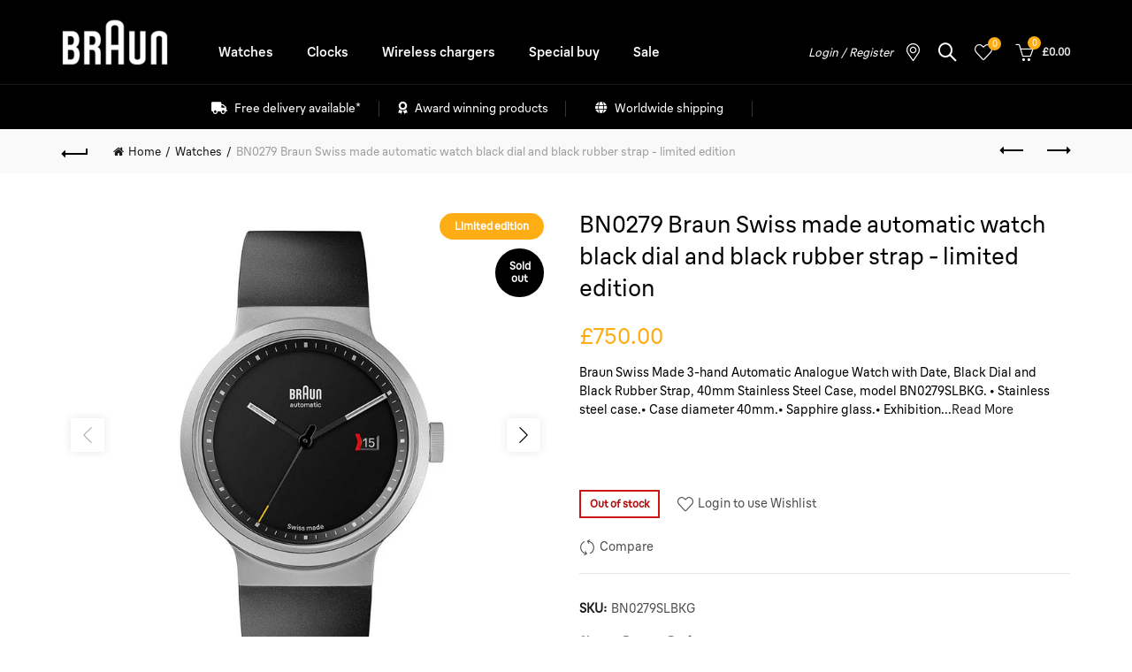

--- FILE ---
content_type: text/html; charset=utf-8
request_url: https://braun-clocks.com/collections/watches/products/braun-gents-bn0279-automatic-watch-black-dial-and-black-rubber-strap-limited-edition-1
body_size: 59408
content:
<!doctype html>
<html class="no-js" lang="en">
<head>

  <meta charset="utf-8">
  <meta http-equiv="X-UA-Compatible" content="IE=edge,chrome=1">
  <meta name="viewport" content="width=device-width, initial-scale=1.0, maximum-scale=1.0, user-scalable=no">
  <meta name="theme-color" content="#ffad14">
  <meta name="keywords" content="Braun Clocks &amp; Watches">
  <meta name="author" content="braun-clocks.com">
  <meta name="format-detection" content="telephone=no">
  <link rel="canonical" href="https://braun-clocks.com/products/braun-gents-bn0279-automatic-watch-black-dial-and-black-rubber-strap-limited-edition-1">
  <meta name="robots" content="index,follow" />
  <meta name="googlebot" content="index" /><link rel="shortcut icon" href="//braun-clocks.com/cdn/shop/files/favicom_32x.jpg?v=1614332837" type="image/png">
  
<link rel="apple-touch-icon-precomposed" sizes="152x152" href="//braun-clocks.com/cdn/shop/files/favicon-large_b46859d6-8c0e-40ee-8423-22113a941a6e_152x.jpg?v=1614332837"><script type="text/javascript">document.documentElement.className = document.documentElement.className.replace('no-js', 'yes-js js_active js')</script><title>BN0279 Braun Swiss made automatic watch black dial and black rubber st
&ndash; Braun Clocks &amp; Watches
</title><meta name="description" content="Braun Swiss Made 3-hand Automatic Analogue Watch with Date, Black Dial and Black Rubber Strap, 40mm Stainless Steel Case, model BN0279SLBKG. • Stainless steel case.• Case diameter 40mm.• Sapphire glass.• Exhibition caseback.• ETA 2892A2 movement with seconds hand and date display.• Swiss Super-LumiNova hands lume.• 5AT"><!-- /snippets/social-meta-tags.liquid -->


<meta property="og:site_name" content="Braun Clocks &amp; Watches">
<meta property="og:url" content="https://braun-clocks.com/products/braun-gents-bn0279-automatic-watch-black-dial-and-black-rubber-strap-limited-edition-1">
<meta property="og:title" content="BN0279 Braun Swiss made automatic watch black dial and black rubber strap - limited edition">
<meta property="og:type" content="product">
<meta property="og:description" content="Braun Swiss Made 3-hand Automatic Analogue Watch with Date, Black Dial and Black Rubber Strap, 40mm Stainless Steel Case, model BN0279SLBKG. • Stainless steel case.• Case diameter 40mm.• Sapphire glass.• Exhibition caseback.• ETA 2892A2 movement with seconds hand and date display.• Swiss Super-LumiNova hands lume.• 5AT"><meta property="og:image:alt" content="BN0279 Braun Swiss made automatic watch black dial and black rubber strap - limited edition">
  <meta property="og:price:amount" content="750.00">
  <meta property="og:price:currency" content="GBP"><meta property="og:image" content="http://braun-clocks.com/cdn/shop/files/9e2c82ec-3a83-43c7-8da4-71ba1eeac2a1_1200x1200.jpg?v=1698321368"><meta property="og:image" content="http://braun-clocks.com/cdn/shop/files/e59587f7-0eb4-4d4c-8785-3f1d795ad070_1200x1200.jpg?v=1698321371"><meta property="og:image" content="http://braun-clocks.com/cdn/shop/files/bc973588-4c02-4b87-8734-2c9398863fe8_1200x1200.jpg?v=1698321373">
<meta property="og:image:secure_url" content="https://braun-clocks.com/cdn/shop/files/9e2c82ec-3a83-43c7-8da4-71ba1eeac2a1_1200x1200.jpg?v=1698321368"><meta property="og:image:secure_url" content="https://braun-clocks.com/cdn/shop/files/e59587f7-0eb4-4d4c-8785-3f1d795ad070_1200x1200.jpg?v=1698321371"><meta property="og:image:secure_url" content="https://braun-clocks.com/cdn/shop/files/bc973588-4c02-4b87-8734-2c9398863fe8_1200x1200.jpg?v=1698321373">


<meta name="twitter:card" content="summary_large_image">
<meta name="twitter:title" content="BN0279 Braun Swiss made automatic watch black dial and black rubber strap - limited edition">
<meta name="twitter:description" content="Braun Swiss Made 3-hand Automatic Analogue Watch with Date, Black Dial and Black Rubber Strap, 40mm Stainless Steel Case, model BN0279SLBKG. • Stainless steel case.• Case diameter 40mm.• Sapphire glass.• Exhibition caseback.• ETA 2892A2 movement with seconds hand and date display.• Swiss Super-LumiNova hands lume.• 5AT">
<link href="//braun-clocks.com/cdn/shop/t/7/assets/tab_shopify.min.css?v=77642056786062711131737706459" rel="stylesheet" type="text/css" media="all" />
  <link rel="preload" href="//braun-clocks.com/cdn/shop/t/7/assets/gl_linecons_icons.min.css?v=76569771571515796021737706459" as="style" onload="this.rel='stylesheet'">
  
  
  
  <noscript><link rel="stylesheet" href="//braun-clocks.com/cdn/shop/t/7/assets/gl_linecons_icons.min.css?v=76569771571515796021737706459"></noscript><link href="//braun-clocks.com/cdn/shop/t/7/assets/gl_vendor.css?v=141342785074025982771737706459" rel="stylesheet" type="text/css" media="all" />
<link href="//braun-clocks.com/cdn/shop/t/7/assets/main.min.css?v=81190525197165648061737706459" rel="stylesheet" type="text/css" media="all" />

<script src="https://ajax.googleapis.com/ajax/libs/webfont/1.6.26/webfont.js"></script>
   <script>WebFont.load({
       google: {
         families: ["BraunLinearRegular:100,200,300,400,500,600,700,800,900,100italic,200italic,300italic,400italic,500italic,600italic,700italic,800italic,900italic","BraunLinearMedium:100,200,300,400,500,600,700,800,900,100italic,200italic,300italic,400italic,500italic,600italic,700italic,800italic,900italic"]
       }
     });
   </script><script>
/*! loadCSS. [c]2017 Filament Group, Inc. MIT License */
!function(e){"use strict";var t=function(t,n,r){function o(e){return i.body?e():void setTimeout(function(){o(e)})}function a(){d.addEventListener&&d.removeEventListener("load",a),d.media=r||"all"}var l,i=e.document,d=i.createElement("link");if(n)l=n;else{var s=(i.body||i.getElementsByTagName("head")[0]).childNodes;l=s[s.length-1]}var u=i.styleSheets;d.rel="stylesheet",d.href=t,d.media="only x",o(function(){l.parentNode.insertBefore(d,n?l:l.nextSibling)});var f=function(e){for(var t=d.href,n=u.length;n--;)if(u[n].href===t)return e();setTimeout(function(){f(e)})};return d.addEventListener&&d.addEventListener("load",a),d.onloadcssdefined=f,f(a),d};"undefined"!=typeof exports?exports.loadCSS=t:e.loadCSS=t}("undefined"!=typeof global?global:this),function(e){if(e.loadCSS){var t=loadCSS.relpreload={};if(t.support=function(){try{return e.document.createElement("link").relList.supports("preload")}catch(t){return!1}},t.poly=function(){for(var t=e.document.getElementsByTagName("link"),n=0;n<t.length;n++){var r=t[n];"preload"===r.rel&&"style"===r.getAttribute("as")&&(e.loadCSS(r.href,r,r.getAttribute("media")),r.rel=null)}},!t.support()){t.poly();var n=e.setInterval(t.poly,300);e.addEventListener&&e.addEventListener("load",function(){t.poly(),e.clearInterval(n)}),e.attachEvent&&e.attachEvent("onload",function(){e.clearInterval(n)})}}}(this);
</script><style type="text/css">a.pswp__share--download {display: none;}@media (max-width: 480px){.basel-products-tabs .open-title-menu {white-space: nowrap;max-width: 160px;text-overflow: ellipsis;}} #variantQuantity:empty,#variantQuantity_quick:empty {margin: 0;}.loader {position: fixed;background: rgba(0, 0, 0, .85);left: 0;top: 0;width: 100%;height: 100%;z-index: 1000;}.loader .loader-inner {background: url(//cdn.shopify.com/s/files/1/2251/1247/t/22/assets/loader.svg) no-repeat;background-size: 100%;width: 50px;height: 50px;position: absolute;margin: auto;top: 0;bottom: 0;left: 0;right: 0;}input[type=number]::-webkit-outer-spin-button,input[type=number]::-webkit-inner-spin-button {-webkit-appearance: none;margin: 0;}input[type=number] {-webkit-appearance: textfield !important;-moz-appearance: textfield !important;appearance: textfield !important;}.gl_custom_1472909916515__94 {padding-top: 7vw !important;padding-bottom: 7vw !important;background-position: 0 0 !important;background-repeat: no-repeat !important;}.product_img_trust_seal img {width: 100%;}.section_title_sport + .shopify-section .gl_column-inner { margin-top: -7vw !important;padding-top: 0px !important;}.section_title_sport + .shopify-section .gl_row {z-index: 35;position: relative;}.mfp-zoom-in.mfp-bg {transition: all .3s ease-out;}.mfp-zoom-in.mfp-bg {opacity: 0;}.mfp-zoom-in.mfp-bg.mfp-ready {opacity: .8;}.mfp-zoom-in .mfp-with-anim {opacity: 0;transition: all .2s ease-in-out;transform: scale(.8);}.mfp-zoom-in.mfp-ready .mfp-with-anim {opacity: 1;transform: scale(1);}body.basel-header-overlap.template-collection.has_cat_img .main-header.color-scheme-light,body.basel-header-overlap.template-list-collections.has_cat_img .main-header.color-scheme-light {background-color: transparent;}body.basel-header-overlap.template-collection:not(.has_cat_img) .title-shop,body.basel-header-overlap.template-list-collections:not(.has_cat_img) .title-shop{padding:0 !important;}.single-product-content .entry-summary .button.size_guide {display: inline-block;vertical-align: middle;text-align: center;font-size: 14px;line-height: 1.5;color: #4e4e4e;padding: 0;background-color: transparent;border: none;text-transform: none;}.single-product-content .entry-summary .button.size_guide:before {font-size: 18px;vertical-align: middle;margin-right: 5px;color: #4e4e4e;display: inline-block;font-family: Simple-Line-Icons;-webkit-transition: all .2s;-moz-transition: all .2s;-o-transition: all .2s;transition: all .2s;content: "\e060";}.shopify-show-per-page .label_show {display: inline-block;margin-bottom: 0;margin-right: 10px;}.shopify-show-per-page .orderbyshow {width: auto;min-width: 70px;padding-right: 10px;}.header-base_categories.main-header .main-nav {display: block;}/* .wrapper-boxed.basel-cart-opened .website-wrapper { max-width: 100%;} */body.wrapper-boxed.basel-cart-opened {position: relative;}body.wrapper-boxed.basel-cart-opened .website-wrapper.basel-wrapper-shifted { position: static;}#variantQuantity, #variantQuantity_quick {font-weight: bold;text-transform: uppercase;} #recently_wrap .owl-stage-outer {height: 100% !important; }.product-grid-item .same_height .hover-img,.product-grid-item .same_height .hover-img img,.product-list-item .same_height .hover-img, .product-list-item .same_height .hover-img img {height: 100%;}.gl-gird-collection-section .elements-grid .basel-products-loader,.retina-logo{ display: none;}.retina-logo,.sticky-logo{ display: none !important;}.act-scroll .site-logo img.retina-logo, .header-clone .site-logo img.retina-logo {display: none !important;}.template-product .site-content,.product-list-item .product-element-top.product-list-image {margin-bottom: 0;}.color-scheme-light .basel-search-dropdown .autocomplete-suggestions .suggestion-title a, .search-extended .autocomplete-suggestions .suggestion-title a{color: rgba(0,0,0,.7);}.main-header.color-scheme-light .product-grid-item .product-title>a {color: inherit;}.single-product-content .spr-icon {font-size: 12px;}.single-product-content span.spr-badge-caption {font-size: 14px;}.product-list-item .hover-img img {width: 100%;}tr.description>td>p {max-width: 500px;margin: 0 auto;}.basel-header-overlap .topbar-wrapp {z-index: 22222;}.basel-header-overlap .cart-widget-side, .basel-header-overlap .mobile-nav,.basel-header-overlap .login-form-side {z-index: 50000;}.italic {font-style: italic;}.single-product-content .basel-countdown-timer {margin-bottom: 15px;}.selector-wrapper,#variantQuantity,#variantQuantity_quick {display: none;}#variantQuantity.is-visible,#variantQuantity_quick.is-visible {display: block;}div#variantQuantity, div#variantQuantity_quick {margin-bottom: 20px;}li.mini_cart_item.mini_variant_gl span.quantity {margin-left: 72px;}.single-product-content .slick-vertical>button.slick-disabled {color: rgba(0,0,0,0.3);cursor: default;}.single-product-content .slick-vertical>button.slick-disabled:hover { color: #fff; }.swatches-on-grid .swatch-on-grid.swatch-size-medium {width: 25px;height: 25px;}.gl_star-rating {display: inline-block;font-size: 12px;position: relative;height: 18px;line-height: 18px;letter-spacing: 2px;margin-bottom: 4px;}.gl_star-rating span.spr-badge-caption {display: none;}.btn.btn-size-extra-small,.button.btn-size-extra-small,button.btn-size-extra-small,.added_to_cart.btn-size-extra-small,input[type="submit"].btn-size-extra-small { font-size: 10px;line-height: 14px;padding-top: 7px;padding-bottom: 7px;padding-left: 14px;padding-right: 14px;}.promo-banner.term-description {position: relative;margin-bottom: 30px;overflow: hidden;font-size: 16px;color: #000;line-height: 1.3;}.single-product .site-content {margin-bottom: 0;}.single-product-content .out-of-stock.variant_stock {border: 2px solid #CC1414;color: #B50808;margin: 0;padding: 9px 10px;}input.input__error {color: #AF7D27;border-color: #E0B252;background-color: transparent;}.testimonial-content >p {margin-bottom:0;}.color-scheme-light .testimonials.testimon-style-boxed .testimonial-content >p,.color-scheme-light .testimonials.testimon-style-boxed .testimonial-content a,.color-scheme-light .testimonials.testimon-style-boxed .testimonial-content footer>span {color: inherit;}h1.basel-logo-wrap {margin-bottom: 0;}table.gl_infor_account tr td {text-align: left;}.gl_custom_lingerie {margin-top: 20px !important;margin-right: 20px !important;margin-bottom: 20px !important;margin-left: 20px !important;padding-top: 40px !important;padding-right: 40px !important;padding-bottom: 20px !important;padding-left: 40px !important;background-color: #ffffff !important;}.gl_custom_1502352203858_94 {padding-top: 6vh !important;padding-right: 10% !important;padding-bottom: 3vh !important;padding-left: 10% !important;}.gl_custom_article {margin-top: 20px !important;margin-bottom: 20px !important;border-top-width: 1px !important;border-bottom-width: 1px !important;padding-top: 30px !important;padding-bottom: 30px !important;border-top-color: #f4f4f4 !important;border-top-style: solid !important;border-bottom-color: #f4f4f4 !important;border-bottom-style: solid !important;}input.shopify-challenge__button.btn {margin-bottom: 40px;}.gl_custom_article_full {margin-top: -40px !important;margin-bottom: 0px !important;padding-top: 0px !important;padding-bottom: 0px !important;background-color: #f7f7f7 !important;}.gl_custom_social_full {margin-bottom: 70px !important;border-top-width: 1px !important;border-bottom-width: 1px !important;padding-top: 40px !important;padding-bottom: 40px !important;border-top-color: #e5e5e5 !important;border-top-style: solid !important;border-bottom-color: #e5e5e5 !important;border-bottom-style: solid !important;}.gl_row_0 {margin-right: 0px !important;margin-left: 0px !important;}.gl_p_10 { padding: 10px !important;}.gl_pt_15 {padding-top: 15px !important;}.shopify-section.gl_tabs { position: relative; overflow: hidden} .fake_counter_real_time,.product_delivery {display: block;font-size: 14px;color: #2c2c2c;font-weight: bold;-webkit-border-radius: 5px;-moz-border-radius: 5px;border-radius: 5px;position: relative;overflow: hidden;margin: 0 2px;}.fake_counter_real_time #number_counter,#jas_product_delivery,#jas_product_delivery_quick,#product_delivery_quick {background-color: #0f8db3;padding: 5px 10px;border-radius: 2px;line-height: 1.1em;color: #ffffff;display: inline-block;-webkit-box-shadow: inset 0 -2px 0 rgba(0,0,0,.15);box-shadow: inset 0 -2px 0 rgba(0,0,0,.15);}.fake_counter_real_time #number_counter i {margin-left: 3px;}.fake_counter_real_time #number_counter:active {-webkit-box-shadow: none;box-shadow: none;top: 1px;}.basel-button-wrapper.btn-inline {display: inline-block;margin-bottom: 10px;margin-right: 10px;}.gl_pt_25 {padding-top: 25px !important;}.gl_pt_20 {padding-top: 20px !important;}.gl_pb_20 {padding-bottom: 20px !important;}.gl_color_dark p strong {color: black;}.gl_mb_0 {margin-bottom: 0px !important;}.gl_pt_0 {padding-top: 0px !important;}.gl_mb_4 {margin-bottom: 4vh !important;}.gl_mb_5 {margin-bottom: 5px !important;}.gl_mb_10 {margin-bottom: 10px !important;}.gl_mb_15 {margin-bottom: 15px !important;}.gl_mb_20 {margin-bottom: 20px !important;}.gl_mb_25 {margin-bottom: 25px !important;}.gl_mb_30 {margin-bottom: 30px !important;}.gl_mb_35 {margin-bottom: 35px !important;}.gl_mb_40 {margin-bottom: 40px !important;}.gl_mt_10 {margin-top: 10px !important;}.gl_mt_20 {margin-top: 20px !important;}.gl_mt_50 {margin-top: 50px !important;}.gl_mb_50 {margin-bottom: 50px !important;}.gl_mt_25 {margin-top: 25px !important;}.gl_mt_35 {margin-top: 35px !important;}.gl_m_m15 {margin-top: -15px !important;}.gl_mt_m30 {margin-top: -30px !important;}.gl_mt_m75 {margin-top: -75px !important;}.gl_mb_m35 {margin-bottom: -35px !important;}.gl_mtm_40 {margin-top: -40px !important;}.gl_mtm_89 {margin-top: -77px !important;}.gl_mt_40 {margin-top: 40px !important;}.gl_pt_30 {padding-top: 30px !important;}.gl_pb_30 { padding-bottom: 30px !important;}.gl_pr_30 {padding-right: 30px !important;}.gl_pl_30 { padding-left: 30px !important;}.gl_pr_40 {padding-right: 40px !important;}.gl_pl_40 { padding-left: 40px !important;}.gl_pt_35 { padding-top: 35px !important;}.gl_pd_lr_10 {padding-right: 10px !important;padding-left: 10px !important;}.gl_mb_4h {margin-bottom: 4vh !important;}.gl_mb_8h {margin-bottom: 8vh !important;}.gl_pt_8h {padding-top: 8vh !important;} .gl_pb_8h {padding-bottom: 8vh !important;}.gl_price_sushi .spb_single_image img{width: auto;}.gl_custom_1488533043379_94 {padding-top: 4vh !important;padding-bottom: 4vh !important;}.gl_custom_1507644691234_94 {margin-top: -7vh !important;margin-right: -50px !important;margin-bottom: -25vh !important;margin-left: -50px !important;padding-top: 0px !important;}.gl_custom_infor_one {margin-right: 4% !important;margin-bottom: 0px !important;margin-left: 4% !important;border-top-width: 5px !important;border-right-width: 5px !important;border-bottom-width: 5px !important;border-left-width: 5px !important;padding-right: 3% !important;padding-bottom: 0px !important;padding-left: 3% !important;background-color: #ffffff !important;border-left-color: rgba(107,107,107,0.11) !important;border-left-style: solid !important;border-right-color: rgba(107,107,107,0.11) !important;border-right-style: solid !important;border-top-color: rgba(107,107,107,0.11) !important;border-top-style: solid !important;border-bottom-color: rgba(107,107,107,0.11) !important;border-bottom-style: solid !important;}.gl_custom_infor_text_one {margin-top: 40px !important;margin-bottom: 40px !important;border-left-width: 1px !important;padding-top: 0px !important;border-left-color: #f4f4f4 !important;border-left-style: solid !important;}.gl_custom_tab_title {margin-bottom: 30px !important;padding-top: 14px !important;padding-right: 20px !important;padding-bottom: 14px !important;padding-left: 20px !important;background-color: #0f8db3 ;}.gl_custom_lingerie {margin-top: 20px !important;margin-right: 20px !important;margin-bottom: 20px !important;margin-left: 20px !important;padding-top: 40px !important;padding-bottom: 40px !important;background-color: #ffffff !important;}.about-shop-element {box-shadow: 1px 1px 9px rgba(0, 0, 0, 0.17);}body .basel-parallax {background-attachment: fixed;background-size: cover!important;}.gl_custom_hour {padding-top: 40px !important;padding-right: 20px !important;padding-bottom: 40px !important;padding-left: 20px !important;background-color: #ffffff !important;}.gl_custom_jewellery {margin-top: 20px !important;margin-bottom: 20px !important;margin-left: -80px !important;padding-top: 40px !important;padding-right: 40px !important;padding-bottom: 40px !important;padding-left: 40px !important;background-color: #ffffff !important;}.gl_custom_testimonials{border-right-width: 1px !important;padding-top: 20px !important;padding-bottom: 20px !important;border-right-color: rgba(255,255,255,0.13) !important;border-right-style: solid !important;}.gl_custom_jewellery_mobile {margin-top: -50px !important;margin-right: 20px !important;margin-bottom: 20px !important;margin-left: 20px !important;padding-top: 20px !important;padding-right: 20px !important;padding-bottom: 20px !important;padding-left: 20px !important;background-color: #ffffff !important;}.bg_color_white.image-swatch {border: 0;}.gl_custom_map {margin-right: 10% !important;margin-left: 10% !important;padding-top: 6% !important;}.gl_custom_content{border-top-width: 7px !important;border-right-width: 7px !important;border-bottom-width: 7px !important;border-left-width: 7px !important;padding-top: 45px !important;padding-right: 45px !important;padding-bottom: 45px !important;padding-left: 45px !important;background-position: center !important;background-repeat: no-repeat !important;background-size: contain !important;border-left-color: rgba(10,10,10,0.12) !important;border-left-style: solid !important;border-right-color: rgba(10,10,10,0.12) !important;border-right-style: solid !important;border-top-color: rgba(10,10,10,0.12) !important;border-top-style: solid !important;border-bottom-color: rgba(10,10,10,0.12) !important;border-bottom-style: solid !important;}.gl_custom_space_minimalist {padding-right: 4vw !important;padding-left: 4vw !important;}.gl_p_same_strong p, .gl_p_same_strong p{margin-bottom: 0}.pr {position: relative}.site-logo {width: 15%;}.site-logo img {max-width: 120px;max-height: 95px;}.basel-header-overlap header:not(.act-scroll) .site-logo img {max-width: 120px;}.basel-shopify-layered-nav .basel-scroll {max-height: 234px;}.right-column {width: 300px;}.sticky-header .right-column {width: 300px;}/* Header height configs *//* Limit logo image height for according to header height */.site-logo img {max-height: 95px;}/* And for sticky header logo also */.act-scroll .site-logo img,.header-clone .site-logo img {max-height: 75px;max-height: 95px;max-width: 120px;}.act-scroll .site-logo img,.header-clone .site-logo img {display: none;}.act-scroll .site-logo img.sticky-logo,.header-clone .site-logo img.sticky-logo {display: inline-block !important;}/* Set sticky headers height for cloned headers based on menu links line height */.header-clone .main-nav .menu > li > a {height: 95px;line-height: 95px;} /* Height for switch logos */.sticky-header-real:not(.global-header-menu-top) .switch-logo-enable .basel-logo {height: 95px;}.sticky-header-real:not(.global-header-menu-top) .act-scroll .switch-logo-enable .basel-logo {height: 75px;}.sticky-header-real:not(.global-header-menu-top) .act-scroll .switch-logo-enable {transform: translateY(-60px);-webkit-transform: translateY(-60px);}/* Header height for these layouts based on it's menu links line height */.main-nav .menu > li > a {height: 95px;line-height: 95px;}/* The same for sticky header */.act-scroll .main-nav .menu > li > a {height: 95px;line-height: 95px;}/* Set line height for header links for shop header layout. Based in the header height option */.header-shop .right-column .header-links {height: 95px;line-height: 95px;}/* The same for sticky header */.header-shop.act-scroll .right-column .header-links {height: 95px;line-height: 95px;}/* Page headings settings for heading overlap. Calculate on the header height base */.basel-header-overlap .title-size-default,.basel-header-overlap .title-size-small,.basel-header-overlap .title-shop.without-title.title-size-default,.basel-header-overlap .title-shop.without-title.title-size-small {padding-top: 135px;}.basel-header-overlap .title-shop.without-title.title-size-large,.basel-header-overlap .title-size-large {padding-top: 215px;}@media (max-width: 991px) {/* Set header height for mobile devices */.main-header .wrapp-header {min-height: 60px;} /* Limit logo image height for mobile according to mobile header height */.site-logo img {max-height: 60px;} /* Limit logo on sticky header. Both header real and header cloned */.act-scroll .site-logo img,.header-clone .site-logo img {max-height: 60px;}/* Height for switch logos */.main-header .switch-logo-enable .basel-logo {height: 60px;}.sticky-header-real:not(.global-header-menu-top) .act-scroll .switch-logo-enable .basel-logo {height: 60px;}.sticky-header-real:not(.global-header-menu-top) .act-scroll .switch-logo-enable {transform: translateY(-60px);-webkit-transform: translateY(-60px);}/* Page headings settings for heading overlap. Calculate on the MOBILE header height base */.basel-header-overlap .title-size-default,.basel-header-overlap .title-size-small,.basel-header-overlap .title-shop.without-title.title-size-default,.basel-header-overlap .title-shop.without-title.title-size-small {padding-top: 80px;}.basel-header-overlap .title-shop.without-title.title-size-large,.basel-header-overlap .title-size-large {padding-top: 120px;} }.product-category-thumbnail img,.category-grid-item .category-link {width: 100%;}/* .product-grid-item .product-element-top>a img,.basel-hover-alt .hover-img img, .owl-carousel div.owl-item .hover-img img {width:100%;} */.basel-purchase {position:fixed;display:block;bottom:0;left:4%;z-index:10;-webkit-backface-visibility: hidden; /* Chrome, Safari, Opera */backface-visibility: hidden;}.basel-purchase:hover {opacity:0.9;}.basel-product-categories>li.cat-item-109 {display: none;}.col-five > .gl_col-sm-2 {width:20%;}.product-type-grouped.single-product-content .cart {width: 100%;}.product-type-grouped.single-product-content .cart table {border-top: 2px solid black;margin-bottom: 30px;}iframe[name='google_conversion_frame'] { height: 0 !important;width: 0 !important; line-height: 0 !important; font-size: 0 !important;margin-top: -13px;float: left;}.single-product-content .single_variation .shopify-variation-price {margin-right:0;}.single-product-content .single_variation .shopify-variation-price .price {margin-right:15px;}.product-type-grouped .group_table .stock {margin-bottom: 0;margin-right: 0;margin-left: 15px; }.commentlist .comment-text .description {line-height:1.6;}.main-header form.has-categories-dropdown .search-by-category ul .children {display:none;}.cat-design-alt .product-category-thumbnail {margin:-2px; }.cat-design-alt .category-link {display:block;}.dropdown-scroll > .sub-menu-dropdown {height: 540px;overflow: hidden;}.main-nav .menu>li.menu-item-design-sized .sub-menu-dropdown {padding-bottom:10px;}.header-spacing + .header-menu-top {margin-top:-40px;}.shopify-ordering.with-list .selected-order {font-weight:bold;}.basel-navigation .menu>li.menu-item-design-full-width .sub-menu>li>a,.basel-navigation .menu>li.menu-item-design-sized .sub-menu>li>a {font-weight: 600!important;}.header-categories .main-nav .menu li.menu-item-design-full-width>.sub-menu-dropdown {margin-top: -78px;}.basel-hover-quick .product-title a {display:block; }.hide-pag .owl-pagination,.hide-pag .owl-buttons {display:none;}.popup-quick-view .entry-summary .entry-title {font-size: 32px; }.product-quick-view .entry-title a {font-family:inherit;font-weight: inherit;font-style: inherit;}.basel-price-table .basel-plan-footer>a.added {display:none;}.color-scheme-light .testimonial .testimonial-content footer>span {color: rgba(255, 255, 255, 0.8);}.color-scheme-light .owl-theme:hover .owl-controls.clickable .owl-buttons div.disabled {color:rgba(255, 255, 255, 0.6);}.color-scheme-light .owl-theme .owl-controls .owl-buttons div {color:rgba(255, 255, 255, 0.8);}.color-scheme-light .owl-theme .owl-controls.clickable .owl-buttons div:hover {color:rgba(255, 255, 255, 1);}.color-scheme-light .owl-theme .owl-controls .owl-page span {background-color: rgba(255, 255, 255, 0.6);}.color-scheme-light .owl-theme .owl-controls .owl-page.active span, .color-scheme-light .owl-theme .owl-controls.clickable .owl-page:hover span {background-color: white;}.single-product-content .entry-summary .button.compare.loading:after {opacity: 1;visibility: visible;}.spb_video_wrapper .basel-video-poster, .spb_video_wrapper .basel-video-poster-wrapper, .spb_video_wrapper .basel-video-poster-wrapper:after {position: absolute;top: 0;left: 0;right: 0;bottom: 0;}.spb_video_wrapper .basel-video-poster-wrapper {position: absolute!important;z-index: 2;cursor: pointer;overflow: hidden;backface-visibility: hidden;-webkit-backface-visibility: hidden;perspective: 800px;-webkit-perspective: 800px;-webkit-transition: opacity .5s cubic-bezier(0,0,.44,1.18),visibility .5s cubic-bezier(0,0,.44,1.18);transition: opacity .5s cubic-bezier(0,0,.44,1.18),visibility .5s cubic-bezier(0,0,.44,1.18);}.spb_video_wrapper .basel-video-poster {background-size: cover;background-position: center center;background-repeat: no-repeat;margin: -1px;transform: scale(1.09);-webkit-transform: scale(1.09);-webkit-transition: transform .5s cubic-bezier(0,0,.44,1.18);transition: transform .5s cubic-bezier(0,0,.44,1.18);}.spb_video_wrapper .button-play {position: absolute;top: 50%;left: 50%;height: 70px;line-height: 67px;width: 70px;margin-top: -35px;margin-left: -35px;padding-left: 7px;text-align: center;color: #fff;border: 2px solid #1aada3;border-radius: 50%;z-index: 3;background-color: #1aada3;-webkit-transition: opacity .5s cubic-bezier(0,0,.44,1.18);transition: opacity .5s cubic-bezier(0,0,.44,1.18);}.spb_video_wrapper .button-play:after {content: "\f04b";display: inline-block;font-size: 26px;font-family: FontAwesome;}.spb_video_wrapper .basel-video-poster-wrapper.hidden-poster {opacity: 0;visibility: hidden;}.gl_custom_sushi_1494249094915 {margin-top: 100px !important;margin-right: 20px !important;margin-bottom: 4vh !important;margin-left: 20px !important;padding-top: 0px !important;padding-right: 40px !important;padding-bottom: 40px !important;padding-left: 40px !important;background-color: rgba(10,10,10,0.45) !important;}.single-product-content .entry-summary .button.compare:after {content: " ";width: 15px;height: 15px;display: inline-block;vertical-align: middle;border: 1px solid black;border-radius: 50%;border-left-color: transparent !important;border-right-color: transparent !important;animation: load-spin 450ms infinite linear;-o-animation: load-spin 450ms infinite linear;-ms-animation: load-spin 450ms infinite linear;-webkit-animation: load-spin 450ms infinite linear;-moz-animation: load-spin 450ms infinite linear;margin-left: 10px;opacity: 0;visibility: hidden;}.basel-buttons .product-compare-button>a,.single-product-content .entry-summary .button.compare,.basel-hover-base .basel-add-btn>a,.basel-hover-base .product-compare-button a {text-transform:none;}.sticky-header .basel-search-full-screen .basel-search-wrapper {height:100vh;transition: opacity .25s ease-in-out, height .25s ease-in-out, visibility .25s,transform .25s ease-in-out;-webkit-transition: opacity .25s ease-in-out, height .25s ease-in-out, visibility .25s,transform .25s ease-in-out;}.sticky-header .basel-search-full-screen .basel-search-inner .basel-close-search {bottom:90px;}.rtl .has-border,.rtl .has-border > .gl_column-inner {border:none!important;}.related-and-upsells .product-grid-item .hover-img img {width:100%;}.cat-design-alt .product-category-thumbnail img {width:100%!important;}.hidden-nav-button {display:none!important;}.dropdown-scroll .spb_single_image {border: 2px solid #f7f7f7;}.page-id-25728 .dropdown-scroll .spb_single_image,.page-id-23954 .dropdown-scroll .spb_single_image {border: 2px solid rgba(255,255,255,0.1);}.owl-carousel .owl-stage-outer {clear: both;}.widget_product_categories .cat-item-109 .cat-item:nth-child(even) {display: none;}.rtl {direction: rtl;}@media (max-width: 1024px) and (min-width: 991px) {.header-categories .categories-menu-dropdown .sub-menu-dropdown {width: 680px;}}@media (max-width: 991px) {.sticky-footer-on .footer-container {visibility: visible;}}.menu-item-19907 > .sub-menu-dropdown {background-size: contain}.product-design-sticky .shopify-product-gallery .shopify-product-gallery__wrapper a > img {width: 100%;}.product-design-sticky .shopify-product-gallery .shopify-product-gallery__wrapper .shopify-product-gallery__image:not(:first-child) a {display: block;transform:translateY(100px);-webkit-transform:translateY(100px);-moz-transform:translateY(100px);-o-transform:translateY(100px);transition: all 0.45s ease-in-out;-webkit-transition: all 0.45s ease-in-out;-moz-transition: all 0.45s ease-in-out;-o-transition: all 0.45s ease-in-out;opacity: 0;}.product-design-sticky .shopify-product-gallery .shopify-product-gallery__wrapper .shopify-product-gallery__image:not(:first-child) a.animate-images {transform:translateY(0px);-webkit-transform:translateY(0px);-moz-transform:translateY(0px);-o-transform:translateY(0px);opacity: 1;}.shopify-checkout-review-order-table td {width: 50%}@media (min-width: 992px) {.buy-basel {position: fixed;bottom: 40px;right: 40px;z-index: 1000;margin-bottom: 110px;background-color: #729c29;border-radius: 50%;-webkit-border-radius: 50%;-moz-border-radius: 50%;box-shadow: -6.772px 8.668px 16px 0px rgba(28, 30, 35, 0.15);-webkit-box-shadow: -6.772px 8.668px 16px 0px rgba(28, 30, 35, 0.15);-moz-box-shadow: -6.772px 8.668px 16px 0px rgba(28, 30, 35, 0.15);transition: all 1s ease;-webkit-transition: all 1s ease;-moz-transition: all 1s ease;-o-transition: all 1s ease;animation-name: animFadeUp;animation-fill-mode: both;animation-duration: 0.4s;animation-timing-function: ease;animation-delay: 1.5s;-webkit-animation-name: animFadeUp;-webkit-animation-fill-mode: both;-webkit-animation-duration: 0.4s;-webkit-animation-timing-function: ease;-webkit-animation-delay: 1.5s;-moz-animation-name: animFadeUp;-moz-animation-fill-mode: both;-moz-animation-duration: 0.4s;-moz-animation-timing-function: ease;-moz-animation-delay: 1.5s;-o-animation-name: animFadeUp;-o-animation-fill-mode: both;-o-animation-duration: 0.4s;-o-animation-timing-function: ease;-o-animation-delay: 1.5s;}.buy-basel img.envato-logo {position: absolute;right: -8px;bottom: -3px;background: #7cb442;border-radius: 50%;padding: 6px;}.rtl .buy-basel {left: auto;right: 40px;} }@media (min-width: 768px) and (max-width: 991px) {.buy-basel {display:none;}.swatch-on-grid .basel-tooltip-label {display:none;}.dropdown-scroll > .sub-menu-dropdown {display:none;}.basel-back-btn>span:before, .basel-products-nav .product-btn>a span:before {top: 0px;}.shop-loop-head {width:100%;}body .basel-parallax {background-attachment: scroll!important;} }@media (min-width: 481px) and (max-width: 767px) { .buy-basel {display:none;}.swatch-on-grid .basel-tooltip-label {display:none;}.dropdown-scroll > .sub-menu-dropdown {display:none;}.basel-back-btn>span:before, .basel-products-nav .product-btn>a span:before {top: 0px;}/* .product-grid-item .product-element-top>a img,.basel-hover-alt .hover-img img {width:100%;} */body .basel-parallax {background-attachment: scroll!important;} }@media (max-width: 480px) { .buy-basel {display:none;}.swatch-on-grid .basel-tooltip-label {display:none;}body .basel-parallax {background-attachment: scroll!important;}.dropdown-scroll > .sub-menu-dropdown {display:none;}.basel-back-btn>span:before, .basel-products-nav .product-btn>a span:before {top: 0px;}}/* color settings */body {background-color: rgba(0,0,0,0);}.gl_page_title.page-title-default {background-color: #212121;}body.template-collection .page-title-default {background-color: #212121;}.topbar-wrapp {background-color: #000000;}.main-header, .sticky-header.header-clone, .header-spacing {background-color: #000000;}.footer-container {background-color: #000000;}.template-product .site-content {background-color: rgba(0,0,0,0);}body,p,.widget_nav_mega_menu .menu > li > a,.mega-navigation .menu > li > a,.basel-navigation .menu > li.menu-item-design-full-width .sub-sub-menu li a,.basel-navigation .menu > li.menu-item-design-sized .sub-sub-menu li a,.basel-navigation .menu > li.menu-item-design-default .sub-menu li a,.font-default {font-family: BraunLinearRegular, Arial, Helvetica, sans-serif;color: #000000;font-size: 14px;}h1 a,h2 a,h3 a,h4 a,h5 a,h6 a,h1,h2,h3,h4,h5,h6,.title,table th,.sp-tabs li a,.masonry-filter li a,.shopify .cart-empty,.basel-navigation .menu > li.menu-item-design-full-width .sub-menu > li > a,.basel-navigation .menu > li.menu-item-design-sized .sub-menu > li > a,fieldset legend,table th,.color-scheme-dark .info-box-inner h1,.color-scheme-dark .info-box-inner h2,.color-scheme-dark .info-box-inner h3,.color-scheme-dark .info-box-inner h4,.color-scheme-dark .info-box-inner h5,.color-scheme-dark .info-box-inner h6 {font-family: BraunLinearMedium, 'MS Sans Serif', Geneva, sans-serif;font-weight: normal;font-style: normal;}h1 a, h2 a, h3 a, h4 a, h5 a, h6 a, h1, h2, h3, h4, h5, h6, .title, table th, .masonry-filter li a, .shopify .cart-empty, .basel-navigation .menu > li.menu-item-design-full-width .sub-menu > li > a, .basel-navigation .menu > li.menu-item-design-sized .sub-menu > li > a {font-family: BraunLinearRegular, 'MS Sans Serif', Geneva, sans-serif;color: #000000;}.product-title a,.post-slide .entry-title a,.category-grid-item .hover-mask h3,.basel-search-full-screen .basel-search-inner input[type="text"],.blog-post-loop .entry-title,.single-product-content .entry-title,.font-title {font-family: BraunLinearMedium, 'MS Sans Serif', Geneva, sans-serif;color: #000000;font-weight: 400;font-style: normal;}.title-alt, .subtitle, .font-alt {font-family: BraunLinearMedium, 'Comic Sans MS', cursive;font-weight: 400;font-style: normal;}.type-post .entry-meta {font-family: BraunLinearMedium, 'Comic Sans MS', cursive;font-weight: 400;font-style: italic;}.widgettitle,.widget-title {font-family: BraunLinearRegular;font-weight: 700;font-style: normal;color: #0a0a0a;}.main-nav .menu > li > a {font-size: 14px;font-family: BraunLinearMedium;}.nathan_style_2.single-product-content .cart .button {font-size: 13px;line-height: 18px;padding: 11px 20px;background-color: #f3f3f3;color: #3E3E3E;display: inline-block;position: relative;font-weight: 600;text-align: center;text-transform: uppercase;letter-spacing: .3px;border-radius: 0;border-width: 0;border-style: solid;border-color: transparent;outline: 0;-webkit-box-shadow: none;box-shadow: none;text-shadow: none;text-decoration: none;vertical-align: middle;cursor: pointer;border: none;-webkit-box-shadow: inset 0 -2px 0 rgba(0,0,0,.15);box-shadow: inset 0 -2px 0 rgba(0,0,0,.15);-webkit-transition: color .25s ease,background-color .25s ease,border-color .25s ease,box-shadow 0s ease,opacity .25s ease;-webkit-transition: color .25s ease,background-color .25s ease,border-color .25s ease,opacity .25s ease,-webkit-box-shadow 0s ease;transition: color .25s ease,background-color .25s ease,border-color .25s ease,opacity .25s ease,-webkit-box-shadow 0s ease;transition: color .25s ease,background-color .25s ease,border-color .25s ease,box-shadow 0s ease,opacity .25s ease;transition: color .25s ease,background-color .25s ease,border-color .25s ease,box-shadow 0s ease,opacity .25s ease,-webkit-box-shadow 0s ease;color: #fff;}.nathan_style_2.single-product-content .cart .button:focus, .nathan_style_2.single-product-content .cart .button:hover {opacity: .8;}.nathan_style_2.single-product-content .cart .button:focus, .nathan_style_2.single-product-content .cart .button:hover {opacity: 1;-webkit-box-shadow: inset 0 -2px 0 rgba(0,0,0,.15);box-shadow: inset 0 -2px 0 rgba(0,0,0,.15);}.nathan_style_2.single-product-content .cart .button.loading {color: transparent!important;}.nathan_style_2.single-product-content .cart .button.loading:after {border-color: #fff;content: "";width: 18px;height: 18px;display: inline-block;vertical-align: middle;border: 1px solid #fff;border-left-color: #fff;border-radius: 50%;position: absolute;top: 50%;left: 50%;opacity: 0;margin-left: -9px;margin-top: -9px;transition: opacity 0s ease;-webkit-transition: opacity 0s ease;opacity: 1;animation: load-spin 450ms infinite linear;-webkit-animation: load-spin 450ms infinite linear;transition: opacity .25s ease;-webkit-transition: opacity .25s ease;}.nathan_style_2.single-product-content .cart .button:active {-webkit-box-shadow: none;box-shadow: none;top: 1px;}.color-primary,.mobile-nav ul li.current_page_item > a,.main-nav .menu > li.current-menu-item > a,.main-nav .menu > li.onepage-link.current-menu-item > a,.main-nav .menu > li > a:hover,.main-nav .menu > li > a:focus,.basel-navigation .menu>li.menu-item-design-default ul li:hover>a,.basel-navigation .menu > li.menu-item-design-full-width .sub-menu li a:hover,.basel-navigation .menu > li.menu-item-design-sized .sub-menu li a:hover,.basel-product-categories.responsive-cateogires li.current-cat > a,.basel-product-categories.responsive-cateogires li.current-cat-parent > a,.basel-product-categories.responsive-cateogires li.current-cat-ancestor > a,a[href^=tel],.topbar-menu ul > li > .sub-menu-dropdown li > a:hover,.btn.btn-color-primary.btn-style-bordered,.button.btn-color-primary.btn-style-bordered,button.btn-color-primary.btn-style-bordered,.added_to_cart.btn-color-primary.btn-style-bordered,input[type=submit].btn-color-primary.btn-style-bordered,.basel-dark .single-product-content .entry-summary .yith-wcwl-add-to-wishlist .yith-wcwl-wishlistaddedbrowse a:before,.basel-dark .single-product-content .entry-summary .yith-wcwl-add-to-wishlist .yith-wcwl-wishlistexistsbrowse a:before,.basel-dark .read-more-section .btn-read-more,.basel-dark .products-footer .basel-blog-load-more,.basel-dark .products-footer .basel-products-load-more,.basel-dark .products-footer .basel-portfolio-load-more,.basel-dark .blog-footer .basel-blog-load-more,.basel-dark .blog-footer .basel-products-load-more,.basel-dark .blog-footer .basel-portfolio-load-more,.basel-dark .portfolio-footer .basel-blog-load-more,.basel-dark .portfolio-footer .basel-products-load-more,.basel-dark .portfolio-footer .basel-portfolio-load-more,.basel-dark .color-primary,.basel-hover-link .swap-elements .btn-add a,.basel-hover-link .swap-elements .btn-add a:hover,.basel-hover-link .swap-elements .btn-add a:focus,.menu-item-language .submenu-languages li:hover a,.blog-post-loop .entry-title a:hover,.blog-post-loop.sticky .entry-title:before,.post-slide .entry-title a:hover,.comments-area .reply a,.single-post-navigation a:hover,blockquote footer:before,blockquote cite,.format-quote .entry-content blockquote cite,.format-quote .entry-content blockquote cite a,.type-post .entry-meta .meta-author a,.type-post .entry-meta .meta-author .name_author,.search-no-results.shopify .site-content:before,.search-no-results .not-found .entry-header:before,.login .lost_password > a:hover,.error404 .page-title,.menu-label-new:after,.widget_shopping_cart .product_list_widget li .quantity .amount,.product_list_widget li ins .amount,.price ins > .amount,.price ins,.single-product-content .price,.single-product-content .price .amount,.basel-products-nav .product-short .price,.basel-products-nav .product-short .price .amount,.star-rating span:before,.single-product-content .comment-form .stars span a:hover,.single-product-content .comment-form .stars span a.active,.tabs-layout-accordion .basel-tab-wrapper .basel-accordion-title:hover,.tabs-layout-accordion .basel-tab-wrapper .basel-accordion-title.active,.single-product-content .shopify-product-details__short-description ul > li:before,.single-product-content #tab-description ul > li:before,.blog-post-loop .entry-content ul > li:before,.comments-area .comment-list li ul > li:before,.sidebar-widget li a:hover,.filter-widget li a:hover,.sidebar-widget li > ul li a:hover,.filter-widget li > ul li a:hover,.basel-price-filter ul li a:hover .amount,.basel-hover-effect-4 .swap-elements > a,.basel-hover-effect-4 .swap-elements > a:hover,.wishlist_table tr td.product-price ins .amount,.basel-buttons .yith-wcwl-add-to-wishlist .yith-wcwl-wishlistaddedbrowse > a,.basel-buttons .yith-wcwl-add-to-wishlist .yith-wcwl-wishlistexistsbrowse > a,.basel-buttons .product-compare-button > a.compare.added,.compare.added, .basel-buttons .yith-wcwl-add-to-wishlist .yith-wcwl-wishlistaddedbrowse > a:hover,.basel-buttons .yith-wcwl-add-to-wishlist .yith-wcwl-wishlistexistsbrowse > a:hover,.single-product-content .entry-summary .yith-wcwl-add-to-wishlist a:hover,.single-product-content .entry-summary .yith-wcwl-add-to-wishlist a:hover:before,.single-product-content .entry-summary .yith-wcwl-add-to-wishlist .yith-wcwl-wishlistaddedbrowse a:before,.single-product-content .entry-summary .yith-wcwl-add-to-wishlist .yith-wcwl-wishlistexistsbrowse a:before,.single-product-content .entry-summary .yith-wcwl-add-to-wishlist .yith-wcwl-add-button.feid-in > a:before,.vendors-list ul li a:hover,.single-product-content .entry-summary .button.compare:hover,.single-product-content .entry-summary .button.compare:hover:before,.single-product-content .entry-summary .button.compare.added:before,.blog-post-loop .entry-content ul li:before,.basel-menu-price .menu-price-price,.basel-menu-price.cursor-pointer:hover .menu-price-title,.comments-area #cancel-comment-reply-link:hover,.comments-area .comment-body .comment-edit-link:hover,.popup-quick-view .entry-summary .entry-title a:hover,.spb_text_column ul:not(.social-icons) > li:before,.widget_product_categories .basel-cats-toggle:hover,.widget_product_categories .toggle-active,.basel-products-suggest .table_suggest a:hover,.widget_product_categories .current-cat-parent > a,#shopify-section-gl_section_sidebar_blog .widget_categories .current-cat > a,.shopify-checkout-review-order-table tfoot .order-total td .amount,.widget_shopping_cart .product_list_widget li .remove:hover,.basel-active-filters .widget_layered_nav_filters ul li a .amount,.title-wrapper.basel-title-color-primary .title-subtitle,.widget_categories li.cat-item.current-cat,.topbar-menu ul>li.currency li.active a, .topbar-menu ul>li.language li.active a,.topbar-menu .currencies li.active a, .topbar-menu .jas_lang li.active a,.widget_shopping_cart .widget_shopping_cart_content > .total .amount,.subtitle-color-primary.subtitle-style-default,.color-scheme-light .gl_tta-tabs.gl_tta-tabs-position-top.gl_tta-style-classic .gl_tta-tab.gl_active > a,.gl-tab-js .gl_tta.gl_general.gl_tta-style-classic .gl_tta-tab.gl_active > a {color: #ffad14;}.right-column .wishlist-info-widget > a > span,.basel-cart-design-2 > a .basel-cart-number,.basel-cart-design-3 > a .basel-cart-number,.btn.btn-color-primary,.button.btn-color-primary,button.btn-color-primary,.added_to_cart.btn-color-primary,input[type=submit].btn-color-primary,.btn.btn-color-primary:hover,.btn.btn-color-primary:focus,.button.btn-color-primary:hover,.button.btn-color-primary:focus,button.btn-color-primary:hover,button.btn-color-primary:focus,.added_to_cart.btn-color-primary:hover,.added_to_cart.btn-color-primary:focus,input[type=submit].btn-color-primary:hover,input[type=submit].btn-color-primary:focus,.btn.btn-color-primary.btn-style-bordered:hover,.btn.btn-color-primary.btn-style-bordered:focus,.button.btn-color-primary.btn-style-bordered:hover,.button.btn-color-primary.btn-style-bordered:focus,button.btn-color-primary.btn-style-bordered:hover,button.btn-color-primary.btn-style-bordered:focus,.added_to_cart.btn-color-primary.btn-style-bordered:hover,.added_to_cart.btn-color-primary.btn-style-bordered:focus,input[type=submit].btn-color-primary.btn-style-bordered:hover,input[type=submit].btn-color-primary.btn-style-bordered:focus,.widget_shopping_cart .widget_shopping_cart_content .buttons .checkout,.widget_shopping_cart .widget_shopping_cart_content .buttons .checkout:hover,.widget_shopping_cart .widget_shopping_cart_content .buttons .checkout:focus,.basel-search-dropdown .basel-search-wrapper .basel-search-inner form button,.basel-search-dropdown .basel-search-wrapper .basel-search-inner form button:hover,.basel-search-dropdown .basel-search-wrapper .basel-search-inner form button:focus,.no-results .searchform #searchsubmit,.no-results .searchform #searchsubmit:hover,.no-results .searchform #searchsubmit:focus,.comments-area .comment-respond input[type=submit],.comments-area .comment-respond input[type=submit]:hover,.comments-area .comment-respond input[type=submit]:focus,.shopify .cart-collaterals .cart_totals .sp-proceed-to-checkout a,.shopify .cart-collaterals .cart_totals .sp-proceed-to-checkout a:hover,.shopify .cart-collaterals .cart_totals .sp-proceed-to-checkout a:focus,.shopify .checkout_coupon .button,.shopify .checkout_coupon .button:hover,.shopify .checkout_coupon .button:focus,.shopify .place-order input[type=submit],.shopify .place-order input[type=submit]:hover,.shopify .place-order input[type=submit]:focus,.shopify-order-pay #order_review .button,.shopify-order-pay #order_review .button:hover,.shopify-order-pay #order_review .button:focus,.shopify input[name=track],.shopify input[name=track]:hover,.shopify input[name=track]:focus,.shopify input[name=save_account_details],.shopify input[name=save_address],.shopify-page input[name=save_account_details],.shopify-page input[name=save_address],.shopify input[name=save_account_details]:hover,.shopify input[name=save_account_details]:focus,.shopify input[name=save_address]:hover,.shopify input[name=save_address]:focus,.shopify-page input[name=save_account_details]:hover,.shopify-page input[name=save_account_details]:focus,.shopify-page input[name=save_address]:hover,.shopify-page input[name=save_address]:focus,.search-no-results .not-found .entry-content .searchform #searchsubmit,.search-no-results .not-found .entry-content .searchform #searchsubmit:hover,.search-no-results .not-found .entry-content .searchform #searchsubmit:focus,.error404 .page-content > .searchform #searchsubmit,.error404 .page-content > .searchform #searchsubmit:hover,.error404 .page-content > .searchform #searchsubmit:focus,.shopify .return-to-shop .button,.shopify .return-to-shop .button:hover,.shopify .return-to-shop .button:focus,.basel-hover-excerpt .btn-add a,.basel-hover-excerpt .btn-add a:hover,.basel-hover-excerpt .btn-add a:focus,.basel-hover-standard .btn-add > a,.basel-hover-standard .btn-add > a:hover,.basel-hover-standard .btn-add > a:focus,.basel-price-table .basel-plan-footer > a,.basel-price-table .basel-plan-footer > a:hover,.basel-price-table .basel-plan-footer > a:focus,.basel-info-box.box-style-border .info-btn-wrapper a,.basel-info-box.box-style-border .info-btn-wrapper a:hover,.basel-info-box.box-style-border .info-btn-wrapper a:focus,.basel-info-box2.box-style-border .info-btn-wrapper a,.basel-info-box2.box-style-border .info-btn-wrapper a:hover,.basel-info-box2.box-style-border .info-btn-wrapper a:focus,.basel-hover-quick .shopify-variation-add-to-cart .button,.basel-hover-quick .shopify-variation-add-to-cart .button:hover,.basel-hover-quick .shopify-variation-add-to-cart .button:focus,.spb_video_wrapper .button-play,.basel-navigation .menu > li.callto-btn > a,.basel-navigation .menu > li.callto-btn > a:hover,.basel-navigation .menu > li.callto-btn > a:focus,.basel-dark .products-footer .basel-blog-load-more:hover,.basel-dark .products-footer .basel-blog-load-more:focus,.basel-dark .products-footer .basel-products-load-more:hover,.basel-dark .products-footer .basel-products-load-more:focus,.basel-dark .products-footer .basel-portfolio-load-more:hover,.basel-dark .products-footer .basel-portfolio-load-more:focus,.basel-dark .blog-footer .basel-blog-load-more:hover,.basel-dark .blog-footer .basel-blog-load-more:focus,.basel-dark .blog-footer .basel-products-load-more:hover,.basel-dark .blog-footer .basel-products-load-more:focus,.basel-dark .blog-footer .basel-portfolio-load-more:hover,.basel-dark .blog-footer .basel-portfolio-load-more:focus,.basel-dark .portfolio-footer .basel-blog-load-more:hover,.basel-dark .portfolio-footer .basel-blog-load-more:focus,.basel-dark .portfolio-footer .basel-products-load-more:hover,.basel-dark .portfolio-footer .basel-products-load-more:focus,.basel-dark .portfolio-footer .basel-portfolio-load-more:hover,.basel-dark .portfolio-footer .basel-portfolio-load-more:focus,.basel-dark .feedback-form .wpcf7-submit,.basel-dark .mc4wp-form input[type=submit],.basel-dark .single-product-content .cart button,.basel-dark .single-product-content .comment-form .form-submit input[type=submit],.basel-dark .basel-registration-page .basel-switch-to-register,.basel-dark .register .button,.basel-dark .login .button,.basel-dark .lost_reset_password .button,.basel-dark .wishlist_table tr td.product-add-to-cart > .add_to_cart.button,.basel-dark .shopify .cart-actions .coupon .button,.basel-dark .feedback-form .wpcf7-submit:hover,.basel-dark .mc4wp-form input[type=submit]:hover,.basel-dark .single-product-content .cart button:hover,.basel-dark .single-product-content .comment-form .form-submit input[type=submit]:hover,.basel-dark .basel-registration-page .basel-switch-to-register:hover,.basel-dark .register .button:hover,.basel-dark .login .button:hover,.basel-dark .lost_reset_password .button:hover,.basel-dark .wishlist_table tr td.product-add-to-cart > .add_to_cart.button:hover,.basel-dark .shopify .cart-actions .coupon .button:hover,.basel-ext-primarybtn-dark:focus,.basel-dark .feedback-form .wpcf7-submit:focus,.basel-dark .mc4wp-form input[type=submit]:focus,.basel-dark .single-product-content .cart button:focus,.basel-dark .single-product-content .comment-form .form-submit input[type=submit]:focus,.basel-dark .basel-registration-page .basel-switch-to-register:focus,.basel-dark .register .button:focus,.basel-dark .login .button:focus,.basel-dark .lost_reset_password .button:focus,.basel-dark .wishlist_table tr td.product-add-to-cart > .add_to_cart.button:focus,.basel-dark .shopify .cart-actions .coupon .button:focus,.widget_price_filter .ui-slider .ui-slider-handle,.widget_price_filter .ui-slider .ui-slider-range,.widget_tag_cloud .tagcloud a:hover,.widget_product_tag_cloud .tagcloud a:hover,div.bbp-submit-wrapper button,div.bbp-submit-wrapper button:hover,div.bbp-submit-wrapper button:focus,#bbpress-forums .bbp-search-form #bbp_search_submit,#bbpress-forums .bbp-search-form #bbp_search_submit:hover,#bbpress-forums .bbp-search-form #bbp_search_submit:focus,.shopify-checkout .select2-container--default .select2-results__option--highlighted[aria-selected],.shopify-account .select2-container--default .select2-results__option--highlighted[aria-selected],.product-video-button a:hover:before,.product-360-button a:hover:before,.mobile-nav ul li .up-icon,.scrollToTop:hover,.scrollToTop:focus,.categories-opened li a:active,.basel-price-table .basel-plan-price,.header-categories .secondary-header .mega-navigation,.widget_nav_mega_menu,.blog-post-loop .meta-post-categories,.post-slide .meta-post-categories,.slider-title:before,.title-wrapper.basel-title-style-simple .title:after,.menu-label-new,.product-list-item .product-list-buttons>a,.onsale,.basel-products-suggest .suggest-close,.nathan_style_2.single-product-content .cart .button,#popup_basel button.active, #popup_basel button:focus,.cart-collaterals .cart_totals .wc-proceed-to-checkout a,.cart-collaterals .cart_totals .wc-proceed-to-checkout a:focus, .cart-collaterals .cart_totals .wc-proceed-to-checkout a:hover,.widget_search form.gl_search_post button,.widget_search form.gl_search_post button:hover,.color-scheme-light .gl_tta-tabs.gl_tta-tabs-position-top.gl_tta-style-classic .gl_tta-tab.gl_active > a span:after,.gl-tab-js .gl_tta.gl_general.gl_tta-style-classic .gl_tta-tab.gl_active > a span:after,.portfolio-with-bg-alt .portfolio-entry:hover .entry-header > .portfolio-info,.fake_counter_real_time #number_counter,#jas_product_delivery,#product_delivery_quick,#jas_product_delivery_quick,.product-list-item .product-list-buttons>a:focus, .product-list-item .product-list-buttons>a:hover,.sidebar-container .mc4wp-form input[type="submit"], .footer-container .mc4wp-form input[type="submit"], .filters-area .mc4wp-form input[type="submit"],.sidebar-container .mc4wp-form input[type="submit"]:hover, .sidebar-container .mc4wp-form input[type="submit"]:focus, .footer-container .mc4wp-form input[type="submit"]:hover, .footer-container .mc4wp-form input[type="submit"]:focus, .filters-area .mc4wp-form input[type="submit"]:hover, .filters-area .mc4wp-form input[type="submit"]:focus,.cart__popup .popup__cart-product a.modal_btn_add_to_cart,.basel-toolbar .gl_count_wishlist,.basel-toolbar .basel-cart-number {background-color: #ffad14;}.nathan_style_2.single-product-content .cart .button:focus, .nathan_style_2.single-product-content .cart .button:hover {background-color: #e09200;}.btn.btn-color-primary,.button.btn-color-primary,button.btn-color-primary,.added_to_cart.btn-color-primary,input[type=submit].btn-color-primary,.btn.btn-color-primary:hover,.btn.btn-color-primary:focus,.button.btn-color-primary:hover,.button.btn-color-primary:focus,button.btn-color-primary:hover,button.btn-color-primary:focus,.added_to_cart.btn-color-primary:hover,.added_to_cart.btn-color-primary:focus,input[type=submit].btn-color-primary:hover,input[type=submit].btn-color-primary:focus,.btn.btn-color-primary.btn-style-bordered:hover,.btn.btn-color-primary.btn-style-bordered:focus,.button.btn-color-primary.btn-style-bordered:hover,.button.btn-color-primary.btn-style-bordered:focus,button.btn-color-primary.btn-style-bordered:hover,button.btn-color-primary.btn-style-bordered:focus,.widget_shopping_cart .widget_shopping_cart_content .buttons .checkout,.widget_shopping_cart .widget_shopping_cart_content .buttons .checkout:hover,.widget_shopping_cart .widget_shopping_cart_content .buttons .checkout:focus,.basel-search-dropdown .basel-search-wrapper .basel-search-inner form button,.basel-search-dropdown .basel-search-wrapper .basel-search-inner form button:hover,.basel-search-dropdown .basel-search-wrapper .basel-search-inner form button:focus,.comments-area .comment-respond input[type=submit],.comments-area .comment-respond input[type=submit]:hover,.comments-area .comment-respond input[type=submit]:focus,.sidebar-container .mc4wp-form input[type=submit],.sidebar-container .mc4wp-form input[type=submit]:hover,.sidebar-container .mc4wp-form input[type=submit]:focus,.footer-container .mc4wp-form input[type=submit],.footer-container .mc4wp-form input[type=submit]:hover,.footer-container .mc4wp-form input[type=submit]:focus,.filters-area .mc4wp-form input[type=submit],.filters-area .mc4wp-form input[type=submit]:hover,.filters-area .mc4wp-form input[type=submit]:focus,.shopify .cart-collaterals .cart_totals .sp-proceed-to-checkout a,.shopify .cart-collaterals .cart_totals .sp-proceed-to-checkout a:hover,.shopify .cart-collaterals .cart_totals .sp-proceed-to-checkout a:focus,.shopify .checkout_coupon .button,.shopify .checkout_coupon .button:hover,.shopify .checkout_coupon .button:focus,.shopify .place-order input[type=submit],.shopify .place-order input[type=submit]:hover,.shopify .place-order input[type=submit]:focus,.shopify-order-pay #order_review .button,.shopify-order-pay #order_review .button:hover,.shopify-order-pay #order_review .button:focus,.shopify input[name=track],.shopify input[name=track]:hover,.shopify input[name=track]:focus,.shopify input[name=save_account_details],.shopify input[name=save_address],.shopify-page input[name=save_account_details],.shopify-page input[name=save_address],.shopify input[name=save_account_details]:hover,.shopify input[name=save_account_details]:focus,.shopify input[name=save_address]:hover,.shopify input[name=save_address]:focus,.shopify-page input[name=save_account_details]:hover,.shopify-page input[name=save_account_details]:focus,.shopify-page input[name=save_address]:hover,.shopify-page input[name=save_address]:focus,.search-no-results .not-found .entry-content .searchform #searchsubmit,.search-no-results .not-found .entry-content .searchform #searchsubmit:hover,.search-no-results .not-found .entry-content .searchform #searchsubmit:focus,.error404 .page-content > .searchform #searchsubmit,.error404 .page-content > .searchform #searchsubmit:hover,.error404 .page-content > .searchform #searchsubmit:focus,.no-results .searchform #searchsubmit,.no-results .searchform #searchsubmit:hover,.no-results .searchform #searchsubmit:focus,.shopify .return-to-shop .button,.shopify .return-to-shop .button:hover,.shopify .return-to-shop .button:focus,.basel-hover-excerpt .btn-add a,.basel-hover-excerpt .btn-add a:hover,.basel-hover-excerpt .btn-add a:focus,.basel-hover-standard .btn-add > a,.basel-hover-standard .btn-add > a:hover,.basel-hover-standard .btn-add > a:focus,.basel-price-table .basel-plan-footer > a,.basel-price-table .basel-plan-footer > a:hover,.basel-price-table .basel-plan-footer > a:focus,.basel-info-box.box-style-border .info-btn-wrapper a,.basel-info-box.box-style-border .info-btn-wrapper a:hover,.basel-info-box.box-style-border .info-btn-wrapper a:focus,.basel-info-box2.box-style-border .info-btn-wrapper a,.basel-info-box2.box-style-border .info-btn-wrapper a:hover,.basel-info-box2.box-style-border .info-btn-wrapper a:focus,.basel-hover-quick .shopify-variation-add-to-cart .button,.basel-hover-quick .shopify-variation-add-to-cart .button:hover,.basel-hover-quick .shopify-variation-add-to-cart .button:focus,.spb_video_wrapper .button-play,.basel-dark .read-more-section .btn-read-more,.basel-dark .products-footer .basel-blog-load-more,.basel-dark .products-footer .basel-products-load-more,.basel-dark .products-footer .basel-portfolio-load-more,.basel-dark .blog-footer .basel-blog-load-more,.basel-dark .blog-footer .basel-products-load-more,.basel-dark .blog-footer .basel-portfolio-load-more,.basel-dark .portfolio-footer .basel-blog-load-more,.basel-dark .portfolio-footer .basel-products-load-more,.basel-dark .portfolio-footer .basel-portfolio-load-more,.basel-dark .products-footer .basel-blog-load-more:hover,.basel-dark .products-footer .basel-blog-load-more:focus,.basel-dark .products-footer .basel-products-load-more:hover,.basel-dark .products-footer .basel-products-load-more:focus,.basel-dark .products-footer .basel-portfolio-load-more:hover,.basel-dark .products-footer .basel-portfolio-load-more:focus,.basel-dark .blog-footer .basel-blog-load-more:hover,.basel-dark .blog-footer .basel-blog-load-more:focus,.basel-dark .blog-footer .basel-products-load-more:hover,.basel-dark .blog-footer .basel-products-load-more:focus,.basel-dark .blog-footer .basel-portfolio-load-more:hover,.basel-dark .blog-footer .basel-portfolio-load-more:focus,.basel-dark .portfolio-footer .basel-blog-load-more:hover,.basel-dark .portfolio-footer .basel-blog-load-more:focus,.basel-dark .portfolio-footer .basel-products-load-more:hover,.basel-dark .portfolio-footer .basel-products-load-more:focus,.basel-dark .portfolio-footer .basel-portfolio-load-more:hover,.basel-dark .portfolio-footer .basel-portfolio-load-more:focus,.basel-dark .products-footer .basel-blog-load-more:after,.basel-dark .products-footer .basel-products-load-more:after,.basel-dark .products-footer .basel-portfolio-load-more:after,.basel-dark .blog-footer .basel-blog-load-more:after,.basel-dark .blog-footer .basel-products-load-more:after,.basel-dark .blog-footer .basel-portfolio-load-more:after,.basel-dark .portfolio-footer .basel-blog-load-more:after,.basel-dark .portfolio-footer .basel-products-load-more:after,.basel-dark .portfolio-footer .basel-portfolio-load-more:after,.basel-dark .feedback-form .wpcf7-submit,.basel-dark .mc4wp-form input[type=submit],.basel-dark .single-product-content .cart button,.basel-dark .single-product-content .comment-form .form-submit input[type=submit],.basel-dark .basel-registration-page .basel-switch-to-register,.basel-dark .register .button,.basel-dark .login .button,.basel-dark .lost_reset_password .button,.basel-dark .wishlist_table tr td.product-add-to-cart > .add_to_cart.button,.basel-dark .shopify .cart-actions .coupon .button,.basel-dark .feedback-form .wpcf7-submit:hover,.basel-dark .mc4wp-form input[type=submit]:hover,.basel-dark .single-product-content .cart button:hover,.basel-dark .single-product-content .comment-form .form-submit input[type=submit]:hover,.basel-dark .basel-registration-page .basel-switch-to-register:hover,.basel-dark .register .button:hover,.basel-dark .login .button:hover,.basel-dark .lost_reset_password .button:hover,.basel-dark .wishlist_table tr td.product-add-to-cart > .add_to_cart.button:hover,.basel-dark .shopify .cart-actions .coupon .button:hover,.basel-ext-primarybtn-dark:focus,.basel-dark .feedback-form .wpcf7-submit:focus,.basel-dark .mc4wp-form input[type=submit]:focus,.basel-dark .single-product-content .cart button:focus,.basel-dark .single-product-content .comment-form .form-submit input[type=submit]:focus,.basel-dark .basel-registration-page .basel-switch-to-register:focus,.basel-dark .register .button:focus,.basel-dark .login .button:focus,.basel-dark .lost_reset_password .button:focus,.basel-dark .wishlist_table tr td.product-add-to-cart > .add_to_cart.button:focus,.basel-dark .shopify .cart-actions .coupon .button:focus,.cookies-buttons .cookies-accept-btn:hover,.cookies-buttons .cookies-accept-btn:focus,.blockOverlay:after,.widget_shopping_cart .product_list_widget:before,.basel-price-table:hover,.title-shop .nav-shop ul li a:after,.widget_tag_cloud .tagcloud a:hover,.widget_product_tag_cloud .tagcloud a:hover,div.bbp-submit-wrapper button,div.bbp-submit-wrapper button:hover,div.bbp-submit-wrapper button:focus,#bbpress-forums .bbp-search-form #bbp_search_submit,#bbpress-forums .bbp-search-form #bbp_search_submit:hover,#bbpress-forums .bbp-search-form #bbp_search_submit:focus,.basel-hover-link .swap-elements .btn-add a,.basel-hover-link .swap-elements .btn-add a:hover,.basel-hover-link .swap-elements .btn-add a:focus,.basel-hover-link .swap-elements .btn-add a.loading:after,.scrollToTop:hover,.scrollToTop:focus,.widget_search form.gl_search_post button,.product-list-item .product-list-buttons>a,.widget_search form.gl_search_post button:hover,.product-list-item .product-list-buttons>a:focus, .product-list-item .product-list-buttons>a:hover,.cart-collaterals .cart_totals .wc-proceed-to-checkout a,.cart-collaterals .cart_totals .wc-proceed-to-checkout a:focus, .cart-collaterals .cart_totals .wc-proceed-to-checkout a:hover,blockquote,#popup_basel button.active, #popup_basel button:focus {border-color: #ffad14;}.with-animation .info-box-icon svg path {stroke: #ffad14;}.shopify-product-details__short-description p.p_des_ex, .popup-quick-view .entry-summary div[itemprop=description] p.p_des_ex {font-style: normal;font-weight: normal;text-decoration: none;}.basel-dark .cart-collaterals.gl_cart_note,.basel-dark .cart-collaterals .cart_totals { background-color: #212121;}.single-product-content .cart .button,.shopify .cart-actions .coupon .button,.added_to_cart.btn-color-black,input[type=submit].btn-color-black,.wishlist_table tr td.product-add-to-cart>.add_to_cart.button,.basel-hover-quick .quick-shop-btn > a,table.compare-list tr.add-to-cart td a {background-color: #000000;}.single-product-content .cart .button,.shopify .cart-actions .coupon .button,.added_to_cart.btn-color-black,input[type=submit].btn-color-black,.wishlist_table tr td.product-add-to-cart>.add_to_cart.button,.basel-hover-quick .quick-shop-btn > a,table.compare-list tr.add-to-cart td a {border-color: #000000;}.basel-hover-alt .btn-add>a {color: #000000;}.basel-dark .basel-navigation p {color: rgba(255,255,255,.8)}.basel-dark .gl_custom_1479204795229 {border-right-color: rgba(224, 224, 224, 0.4) !important;}.single-product-content .cart .button:hover,.single-product-content .cart .button:focus,.shopify .cart-actions .coupon .button:hover,.shopify .cart-actions .coupon .button:focus,.added_to_cart.btn-color-black:hover,.added_to_cart.btn-color-black:focus,input[type=submit].btn-color-black:hover,input[type=submit].btn-color-black:focus,.wishlist_table tr td.product-add-to-cart>.add_to_cart.button:hover,.wishlist_table tr td.product-add-to-cart>.add_to_cart.button:focus,.basel-hover-quick .quick-shop-btn > a:hover,.basel-hover-quick .quick-shop-btn > a:focus,table.compare-list tr.add-to-cart td a:hover,table.compare-list tr.add-to-cart td a:focus {background-color: #333333;}.single-product-content .cart .button:hover,.single-product-content .cart .button:focus,.shopify .cart-actions .coupon .button:hover,.shopify .cart-actions .coupon .button:focus,.added_to_cart.btn-color-black:hover,.added_to_cart.btn-color-black:focus,input[type=submit].btn-color-black:hover,input[type=submit].btn-color-black:focus,.wishlist_table tr td.product-add-to-cart>.add_to_cart.button:hover,.wishlist_table tr td.product-add-to-cart>.add_to_cart.button:focus,.basel-hover-quick .quick-shop-btn > a:hover,.basel-hover-quick .quick-shop-btn > a:focus,table.compare-list tr.add-to-cart td a:hover,table.compare-list tr.add-to-cart td a:focus {border-color: #333333;}.basel-hover-alt .btn-add>a:hover,.basel-hover-alt .btn-add>a:focus {color: #333333;}.basel-promo-popup {background-repeat: no-repeat;background-size: cover;background-position: left center;}.single_add_to_cart_button.loading:after {border-color: #fff;}.product-label.onsale {background-color: #ec0101;}.product-label.hot {background-color: #ec0101;}.product-label.new {background-color: #ffad14;}.product-label.out-of-stock {background-color: #000000;}.mega-navigation .menu>li:hover, .widget_nav_mega_menu .menu>li:hover {background-color: #ffad14;}.mega-navigation .menu>li>a, .widget_nav_mega_menu .menu>li>a {color: #fff;font-size: 12px;}.main-header.color-scheme-light.act-scroll,.main-header.act-scroll,.main-header.header-has-no-bg.act-scroll,.sticky-header.header-clone.act-scroll {background-color: #000000;}.main-header.color-scheme-light.act-scroll,.main-header.header-has-no-bg.color-scheme-light.act-scroll {background-color: rgba(0, 0, 0, 0.9) !important;}.banner-hr-align-left .wrapper-content-banner {-webkit-box-align: start;-ms-flex-align: start;align-items: flex-start;}.gl_banner_handmade .promo-banner .wrapper-content-banner {position: absolute;top: 0;bottom: 0;left: 0;right: 0;overflow: hidden;z-index: 2;display: -webkit-box;display: -ms-flexbox;display: flex;-webkit-box-orient: vertical;-webkit-box-direction: normal;-ms-flex-direction: column;flex-direction: column;-webkit-box-align: stretch;-ms-flex-align: stretch;align-items: stretch;padding: 30px;}.gl_banner_handmade btn.btn-color-primary.btn-style-link {font-weight: 600;border-width: 2px;}.swatch-on-grid.swatch-has-image {border: 0;}/* .gl_slide_show .owl-carousel .owl-item {-webkit-backface-visibility: hidden;-webkit-transform: translateZ(0) scale(1.0, 1.0);} */.gl_slide_show .owl-carousel div.owl-item img {width: 100%;display:block;}/* .gl_slide_show,.gl_slide_show .owl-carousel {position: relative;overflow: hidden;} */.mobile-nav .searchform button {top: 6px;}.basel-search-mobile form.basel-ajax-search.search-loading button:before {line-height: 48px;position: absolute;top: 15px;content: " ";width: 18px;height: 18px;display: inline-block;vertical-align: middle;border: 2px solid #000;border-radius: 50%;border-left-color: transparent!important;border-right-color: transparent!important;animation: load-spin 450ms infinite linear;-o-animation: load-spin 450ms infinite linear;-ms-animation: load-spin 450ms infinite linear;-webkit-animation: load-spin 450ms infinite linear;-moz-animation: load-spin 450ms infinite linear;border-color: #bbb;}.basel-search-mobile .search-results-wrapper .basel-search-results .suggestion-title a {color: inherit;}.nt_light .mobile-nav,.nt_light .mobile-nav .opener-page >.icon-sub-menu:after,.nt_light .mobile-nav .opener-page >.icon-sub-menu:before {background-color: #fff;}.nt_light .mobile-nav .sub-menu-dropdown ul {background-color: #f7f7f7;}.nt_light .mobile-nav .sub-menu-dropdown ul:before {color: #f7f7f7;}.nt_light .mobile-nav ul li a,.nt_light .mobile-nav ul li a,.nt_light .mobile-nav .searchform button {color: rgba(0, 0, 0, 0.8);}.nt_light .mobile-nav .icon-sub-menu:after,.nt_light .mobile-nav .icon-sub-menu:before {background-color: #0c0c0c;}.nt_light .mobile-nav .searchform input[type=text] {background-color:#f7f7f7; color: rgba(0, 0, 0, 0.8);}.nt_light .mobile-nav input::-webkit-input-placeholder { /* WebKit, Blink, Edge */color: rgba(0, 0, 0, 0.8);}.nt_light .mobile-nav input:-moz-placeholder { /* Mozilla Firefox 4 to 18 */color: rgba(0, 0, 0, 0.8);}.nt_light .mobile-nav input::-moz-placeholder { /* Mozilla Firefox 19+ */color: rgba(0, 0, 0, 0.8);}.nt_light .mobile-nav input:-ms-input-placeholder { /* Internet Explorer 10-11 */color: rgba(0, 0, 0, 0.8);}.nt_light .mobile-nav input::-ms-input-placeholder { /* Microsoft Edge */color: rgba(0, 0, 0, 0.8);} .variations.variant_simple .input-dropdown-inner .dropdown-list {display: inline-block !important;visibility: hidden;opacity: 0;}.variations.variant_simple .input-dropdown-inner.dd-shown .dropdown-list { visibility: visible;opacity: 1;}.variations.variant_simple .input-dropdown-inner .dropdown-list li.current-item a {background-color: transparent;color: #8b8b8b!important;}.variations.variant_simple .input-dropdown-inner .dropdown-list li.active-swatch a {background-color: #f1f1f1;color: #545252!important;}.variations.variant_simple .input-dropdown-inner .dropdown-list li {background-image: none !important;}#tab-description iframe { width: 100%;}@media screen and (max-width: 767px){.basel_table_responsive {width: 100%;margin-bottom: 15px;overflow-y: hidden;-ms-overflow-style: -ms-autohiding-scrollbar;border: 1px solid #ddd;}.gl_slide_show .visible-xs {display: inline-block !important;margin-bottom: 2px !important;}.gl_slide_show .visible-xs.hidden-mb {display: none !important}}.gl_custom_1484895441326_94_04 {margin-top: 100px !important;border-top-width: 3px !important;border-right-width: 3px !important;border-bottom-width: 3px !important;border-left-width: 3px !important;padding-top: 20px !important;padding-right: 27px !important;padding-bottom: 20px !important;padding-left: 27px !important;border-left-color: #f7f7f7 !important;border-left-style: solid !important;border-right-color: #f7f7f7 !important;border-right-style: solid !important;border-top-color: #f7f7f7 !important;border-top-style: solid !important;border-bottom-color: #f7f7f7 !important;border-bottom-style: solid !important;}.popup-added_to_cart.pass_gl:after {font-size: 115px;}.section_banner_promo .gl_column_container.gl_col-md-6.gl_col-lg-6:nth-child(2n+1) { clear: left;}.section_banner_promo .gl_column_container.gl_col-md-4.gl_col-lg-4:nth-child(3n+1) {clear: left;}.swatches-on-grid .swatch-on-grid.swatch-has-image,#cart-form .image-swatch,#cart-form-quick .image-swatch {background-size: 100% !important;background-repeat: no-repeat;background-position: center;background-color: #fff;}.related-and-upsells div.owl-item .product-grid-item img,div.owl-item .product-grid-item img {width: 100%;}.basel-dark a {color: #fff;}.basel-dark .price {color: rgba(255,255,255,.8);}.basel-dark #shopify-product-reviews fieldset {border: none;}.bg_color_apricot{background-color: #d37745;}.bg_color_cedar{background-color: #724a3e;}.bg_color_cobalt{background-color: #4f5774;}.bg_color_coral{background-color: #e6555f;}.bg_color_currant{background-color: #722e31;}.bg_color_gold{background-color: #fac062;}.bg_color_moss{background-color: #515743;}.bg_color_oat{background-color: #a79275;}.bg_color_obsidian{background-color: #32363a;}.bg_color_plum{background-color: #947c8c;}.bg_color_violet{background-color: #50384b;}.bg_color_stone{background-color: #877b75;}.bg_color_black-brown{background-color: #393139;}.bg_color_metallic-silver{background-color: #989085;}.bg_color_metallic-gold{background-color: #b69d6d;}.banners-carousel-wrapper.gl_column-gap-0,.gl_row.gl_column-gap-0 {margin-left: 0;margin-right: 0;}.banners-carousel-wrapper.gl_column-gap-1,.gl_row.gl_column-gap-1 {margin-left: -1px;margin-right: -1px;}.banners-carousel-wrapper.gl_column-gap-2,.gl_row.gl_column-gap-2 {margin-left: -2px;margin-right: -2px;}.banners-carousel-wrapper.gl_column-gap-3,.gl_row.gl_column-gap-3 {margin-left: -3px;margin-right: -3px;}.banners-carousel-wrapper.gl_column-gap-4,.gl_row.gl_column-gap-4 {margin-left: -4px;margin-right: -4px;}.banners-carousel-wrapper.gl_column-gap-5,.gl_row.gl_column-gap-5 {margin-left: -5px;margin-right: -5px;}.banners-carousel-wrapper.gl_column-gap-10,.gl_row.gl_column-gap-10 {margin-left: -10px;margin-right: -10px;}.banners-carousel-wrapper.gl_column-gap-15,.gl_row.gl_column-gap-15 {margin-left: -15px;margin-right: -15px;}.banners-carousel-wrapper.gl_column-gap-20,.gl_row.gl_column-gap-20 {margin-left: -20px;margin-right: -20px;}.banners-carousel-wrapper.gl_column-gap-25,.gl_row.gl_column-gap-25 {margin-left: -25px;margin-right: -25px;}.banners-carousel-wrapper.gl_column-gap-30,.gl_row.gl_column-gap-30 {margin-left: -30px;margin-right: -30px;}.banners-carousel-wrapper.gl_column-gap-35,.gl_row.gl_column-gap-35 {margin-left: -35px;margin-right: -35px;}.banners-carousel-wrapper.gl_column-gap-0 .owl-item,.gl_row.gl_column-gap-0>.gl_column_container {padding-left: 0;padding-right: 0;}.banners-carousel-wrapper.gl_column-gap-1 .owl-item,.gl_row.gl_column-gap-1>.gl_column_container {padding-left: 1px;padding-right: 1px;}.banners-carousel-wrapper.gl_column-gap-2 .owl-item,.gl_row.gl_column-gap-2>.gl_column_container {padding-left: 2px;padding-right: 2px;}.banners-carousel-wrapper.gl_column-gap-3 .owl-item,.gl_row.gl_column-gap-3>.gl_column_container {padding-left: 3px;padding-right: 3px;}.banners-carousel-wrapper.gl_column-gap-4 .owl-item,.gl_row.gl_column-gap-4>.gl_column_container {padding-left: 4px;padding-right: 4px;}.banners-carousel-wrapper.gl_column-gap-5 .owl-item,.gl_row.gl_column-gap-5>.gl_column_container {padding-left: 5px;padding-right: 5px;}.banners-carousel-wrapper.gl_column-gap-10 .owl-item,.gl_row.gl_column-gap-10>.gl_column_container {padding-left: 10px;padding-right: 10px;}.banners-carousel-wrapper.gl_column-gap-15 .owl-item,.gl_row.gl_column-gap-15>.gl_column_container {padding-left: 15px;padding-right: 15px;}.banners-carousel-wrapper.gl_column-gap-20 .owl-item,.gl_row.gl_column-gap-20>.gl_column_container {padding-left: 20px;padding-right: 20px;}.banners-carousel-wrapper.gl_column-gap-25 .owl-item,.gl_row.gl_column-gap-25>.gl_column_container {padding-left: 25px;padding-right: 25px;}.banners-carousel-wrapper.gl_column-gap-30 .owl-item,.gl_row.gl_column-gap-30>.gl_column_container {padding-left: 30px;padding-right: 30px;}.banners-carousel-wrapper.gl_column-gap-35 .owl-item,.gl_row.gl_column-gap-35>.gl_column_container {padding-left: 35px;padding-right: 35px;} .gl_section_promo_banner .gl_column_container>.gl_column-inner { padding:0}.banners-carousel-wrapper .owl-carousel div.owl-item img {width: 100%;}body.basel-header-overlap:not(.template-index) .main-header {background-color: rgba(0,0,0,.9);}body.rtl .text-left {text-align: right;}.rtl .title-wrapper.basel-title-style-bordered {direction: rtl;}body.rtl .gl_col-sm-1,body.rtl .gl_col-sm-10,body.rtl .gl_col-sm-11,body.rtl .gl_col-sm-12,body.rtl .gl_col-sm-2,body.rtl .gl_col-sm-3,body.rtl .gl_col-sm-4,body.rtl .gl_col-sm-5,body.rtl .gl_col-sm-6,body.rtl .gl_col-sm-7,body.rtl .gl_col-sm-8,body.rtl .gl_col-sm-9 {float: right;}body.rtl span.gl_icon_element-icon.icons {float: right !important;} body.rtl .wpcf7 {direction: rtl;} .gl_col-xs-15,.gl_col-sm-15,.gl_col-md-15,.gl_col-lg-15 {position: relative;min-height: 1px;padding-right: 10px;padding-left: 10px;}.gl_col-xs-15 {width: 20%;float: left;}@media (min-width: 768px) {.gl_col-sm-15{width: 20%;float: left;}}@media (min-width: 992px) {.gl_col-md-15 {width: 20%;float: left;}}@media (min-width: 1200px) {.gl_col-lg-15 {width: 20%;float: left;}}
  
  
  .wc-proceed-to-checkout.tr {
    text-align: right;
  }
  
  button.checkout-button.button.alt {
    padding-top: 15px;
    padding-bottom: 15px;
    width: 100%;
    font-size: 16px;
    background-color: #ffad14;
    color: #fff;
    border-color: #ffad14;
  }
  button.checkout-button.button.alt:hover,button.checkout-button.button.alt:focus{
      opacity: .8;
  }
  .product_list_widget input.custom-qty {
  	height: 30px;
  }
  
  /*Fixed newsletter_dark*/
  .newsletter_dark_title {
    font-size: 68px;
    color: #bc9c72;
    line-height: 1;
    text-align: center;
  }
  .newsletter_dark_sub_title {
    font-size: 68px;
    line-height: 1;
    text-align: center;
  }
  .newsletter_dark_sub_text {
    font-size: 15px;
    line-height: 1.4;
    text-align: center;
  }
  
  /*Fixed newsletter_pet*/
  .newsletter_pet_title {
  font-size: 32px;
    color: #efc17a;
    line-height: 32px;
    text-align: center;
  }
  .newsletter_pet_sub_title {
    font-size: 54px;
    line-height: 54px;
    text-align: center;
  }
  .newsletter_pet_sub_text {
    font-size: 15px;
    line-height: 1.4;
    text-align: center;
  }
  
  /*Fixed newsletter_three*/
  .newsletter_text_three_title p{
    color: #676767; 
    font-size: 14px; 
    letter-spacing: 1.5px;
  }
  .newsletter_three_title h6{
  color: #9e9e9e; 
    margin-bottom: 5px;
  }
  /*Fixed newsletter_two*/
  .newsletter_two_text {
  color: white; 
    margin-bottom: 0px;
  }
  .newsletter_two_banner_text {
  color: white; 
    margin-bottom: 0px;
  }
  /*Fixed newsletter_one*/
  .neweletter_one_title {
    font-size: 67px;
    color: #ffffff;
    line-height: 1;
    text-align: center;
    font-family:Playfair Display;font-weight:700;
    font-style:normal;
  }
  .neweletter_one_title_xs {
    font-size: 24px;
    color: #ffffff;
    line-height: 1;
    text-align: center;
    font-family:Playfair Display;font-weight:700;
    font-style:normal;
  }
  .neweletter_one_subtext {
    color: #ffffff;
    line-height: 1.4;
    text-align: center;
  }
  .header-banner-enabled .website-wrapper {
  margin-top: 0;
  transition: margin-top .6s ease;
  -webkit-transition: margin-top .6s ease;
}

.header-banner-display .header-banner {
  opacity: 1;
  transition: opacity 0s ease;
  -webkit-transition: opacity 0s ease;
}
.header-banner-display .website-wrapper {
  transition: margin-top .6s ease .25s;
  -webkit-transition: margin-top .6s ease .25s;
}

.header-banner {
  position: absolute;
  top: 0;
  left: 0;
  right: 0;
  opacity: 0;
  display: -webkit-box;
  display: -ms-flexbox;
  display: flex;
  -webkit-box-orient: vertical;
  -webkit-box-direction: normal;
  -ms-flex-direction: column;
  flex-direction: column;
  -webkit-box-pack: center;
  -ms-flex-pack: center;
  justify-content: center;
  z-index: -1;
  overflow: hidden;
  transition: opacity 0s ease .6s;
  -webkit-transition: opacity 0s ease .6s;
}
.admin-bar .header-banner {
  top: 32px;
}

.header-banner-container > p,
.header-banner-container > h1,
.header-banner-container > h2,
.header-banner-container > h3,
.header-banner-container > h4,
.header-banner-container > h5,
.header-banner-container > h6,
.header-banner-container > ul,
.header-banner-container > ol {
  margin-bottom: 10px;
}
.header-banner-container > p:last-child,
.header-banner-container > h1:last-child,
.header-banner-container > h2:last-child,
.header-banner-container > h3:last-child,
.header-banner-container > h4:last-child,
.header-banner-container > h5:last-child,
.header-banner-container > h6:last-child,
.header-banner-container > ul:last-child,
.header-banner-container > ol:last-child {
  margin-bottom: 0;
}

.header-banner-link {
  position: absolute;
  top: 0;
  bottom: 0;
  left: 0;
  right: 0;
}

.close-header-banner {
  position: absolute;
  right: 0;
  top: 0;
  bottom: 0;
  width: 60px;
  cursor: pointer;
  padding-left: 21px;
  padding-left: 0;
}
.close-header-banner:after, .close-header-banner:before {
  content: " ";
  position: absolute;
  left: 0px;
  top: 50%;
  margin-top: -1px;
  width: 15px;
  height: 2px;
  display: inline-block;
  background-color: white;
  -webkit-transition: background-color 0.2s ease-in-out, transform 0.2s ease-in-out, width 0.2s ease-in-out;
  -moz-transition: background-color 0.2s ease-in-out, transform 0.2s ease-in-out, width 0.2s ease-in-out;
  -o-transition: background-color 0.2s ease-in-out, transform 0.2s ease-in-out, width 0.2s ease-in-out;
  transition: background-color 0.2s ease-in-out, transform 0.2s ease-in-out, width 0.2s ease-in-out;
}
.close-header-banner:after, .close-header-banner:before {
  left: 50%;
  margin-left: -7px;
}
.close-header-banner:after {
  transform: rotate(-45deg);
  -webkit-transform: rotate(-45deg);
  -moz-transform: rotate(-45deg);
  -o-transform: rotate(-45deg);
  -ms-transform: rotate(-45deg);
  -sand-transform: rotate(-45deg);
}
.close-header-banner:before {
  -webkit-transform: rotate(45deg);
  -moz-transform: rotate(45deg);
  -o-transform: rotate(45deg);
  -ms-transform: rotate(45deg);
  -sand-transform: rotate(45deg);
  transform: rotate(45deg);
}
.close-header-banner:hover, .close-header-banner:focus {
  opacity: 0.6;
}
.close-header-banner + .header-banner-link {
  right: 60px;
}
.color-scheme-dark .close-header-banner:after, .color-scheme-dark .close-header-banner:before {
  background-color: #4C4C4C;
}
  .rtl .close-header-banner {
  right: auto;
  left: 0;
}
.rtl .close-header-banner + .header-banner-link {
  right: 0;
  left: 60px;
}
    .header-banner-display .website-wrapper {
    margin-top: 35px;
}
    .header-banner {
    height: 35px;
}
  .close-header-banner:after, .close-header-banner:before {
    background-color: #fff;
}.header-banner {
     background-color: #0e7a79;}@media (min-width: 1025px) {
     .rtl.global-header-vertical .header-banner {
    left: 0;
    right: 280px;
  }
  .hidden-pc {display: none !important}
  .visible-pc {display: block !important}
  }
  @media (max-width: 1024px) {
    .wc-proceed-to-checkout.tr {
      text-align: left;
    }
    .hidden-tb {display: none !important}
    .visible-tb {display: block !important}
  }
  @media (max-width: 991px)  {
    .testimonials.testimonials-grid .testimonial {
      -webkit-flex-basis: 100%;
      -ms-flex-basis: 100%;
      flex-basis: 100%;
      width: 100% !important;
    }
     .close-header-banner {
      width: 50px;
    }
    .close-header-banner + .header-banner-link {
      right: 50px;
    }
    .header-banner {
      height: 40px;
    }
    .header-banner-display .website-wrapper {
      margin-top: 40px;
    }
    .right-column .shopping-cart.basel-cart-design-1>a .basel-cart-number {background-color: #ffad14}
  }
  @media (max-width: 768px) {
    button.checkout-button.button.alt{
      width: 100%;
    }
    .admin-bar .header-banner {
      top: 46px;
    }

    .header-banner-container {
      padding-left: 40px;
      padding-right: 40px;
    }

    .close-header-banner {
      width: 40px;
    }
    .close-header-banner + .header-banner-link {
      right: 40px;
    }
    .row-reverse-mobile>.spb_column:nth-child(1) {
      order: 12;
    }
    .row-reverse-mobile>.spb_column:nth-child(2) {
      order: 11;
    }
  }
  @media screen and (-webkit-min-device-pixel-ratio: 0){
    .single-product-content .cart .quantity input[type=number],.quantity input[type=number] {
      -webkit-appearance: none;
      -moz-appearance: none;
      appearance: none; 
      border-radius: 0;
      border: 1px solid rgba(129,129,129,.25)
        -webkit-box-shadow: none !important;
      -moz-box-shadow: none !important;
      box-shadow: none !important;

    }
  .quantity input.minus,.quantity input.plus {
        -webkit-appearance: none;
   -moz-appearance: none;
   appearance: none; 
  border-radius: 0;
     padding: 1px 6px;
    width: 20px;
  }
  }
/*   update v2.0 */
  .shopify-payment-button {
    margin-top: 20px;
}
    .enable-sticky-header.basel-header-overlap .main-header {
    position: absolute;
}
    .sticky-header-prepared .header-shop, .sticky-header-prepared .header-split, .sticky-header-prepared.nathan-header-overlap .main-header {
    position: absolute;
}
  .sticky-header-prepared .header-split.act-scroll, 
  .sticky-header-prepared.nathan-header-overlap .main-header,
    .enable-sticky-header.basel-header-overlap .main-header.act-scroll,
    .sticky-header-prepared.nathan-header-overlap .main-header.act-scroll{
    position: fixed;
}
    body.basel-header-overlap:not(.template-index) .color-scheme-dark.main-header {
    background-color: #fff;
}
    .brands-carousel {
    margin-left: -10px;
    margin-right: -10px;
}
    .brands-widget .brand-item {
    text-align: center;
}
    .brands-widget .brand-item a {
    display: block;
    padding-left: 20px;
    padding-right: 20px;
    padding-bottom: 20px;
    padding-top: 20px;
}
    .brands-carousel .brand-item a {
    padding-left: 10px;
    padding-right: 10px;
}
    .brands-widget .brand-item img {
    max-height: 60px;
}
    .brands-hover-alt .brand-item img {
    -webkit-filter: grayscale(100%);
    filter: grayscale(100%);
    opacity: .5;
    transition: filter .3s ease,opacity .3s ease;
    -webkit-transition: -webkit-filter .3s ease,opacity .3s ease;
}
    .brands-hover-alt .brand-item:hover img {
    opacity: 1;
    -webkit-filter: grayscale(0);
    filter: grayscale(0);
}
  .jas_soldout.bg_color_black.bg_color {
    background-color: #c5bcbc;
}
   .variations .swatches-select>.jas_unavailable {
    display: none !important;
}.variations .swatches-select>div.jas_soldout:not(.bg_color):after,.variations.variant_square .swatches-select>div.jas_soldout.bg_color:after {
                        content: " ";
                        position: absolute;
                        top: 50%;
                        right: 2px;
                        margin-top: 0;
                        width: 95%;
                         -webkit-width: calc(100% - 4px);
                        -moz-width: calc(100% - 4px);
                        width: calc(100% - 4px);
                        height: 1px;
                        display: inline-block;
                        background-color: #000;
                        -webkit-transition: background-color .2s ease-in-out,transform .2s ease-in-out,width .2s ease-in-out;
                        -moz-transition: background-color .2s ease-in-out,transform .2s ease-in-out,width .2s ease-in-out;
                        -o-transition: background-color .2s ease-in-out,transform .2s ease-in-out,width .2s ease-in-out;
                        transition: background-color .2s ease-in-out,transform .2s ease-in-out,width .2s ease-in-out;
                      }
  .variations .swatches-select>div.jas_soldout.bg_color{
                                background-image: url(//braun-clocks.com/cdn/shop/t/7/assets/sold_out.png?v=174504563296916457131737706459);
                               background-size: cover;
                               background-repeat: no-repeat;
                               background-position: 0 0
                        }
   .variations .swatches-select>li.jas_soldout a,
  .variations.variant_simple .input-dropdown-inner .dropdown-list li.current-item.jas_soldout a,
  .variations.variant_simple .input-dropdown-inner .dropdown-list li.jas_soldout a{
   color: #d0c8c8 !important;
  }.db {
    display: block;
}
  .owl-carousel div.owl-item img[class*=lazyload] {
    width: 100%;
    display: block;
}
  .product-element-top img {
        width: 100%;
  }
  .lazyload,.lazyloading {
    width: 100%;
    opacity: 0;
    -webkit-transition: opacity .25s ease,visibility .25s ease;
    transition: opacity .25s ease,visibility .25s ease;
}
.w__100 {
  width: 100%;
}
  .section_tab_single .spb_single_image .gl_figure,.section_tab_single .spb_single_image .gl_single_image-wrapper {
    display: block;
    position: relative;
  }
  .lazyloaded {
    opacity: 1;
}
  .jas-wrap-lazy:before {
    content: "";
    display: block;
    width: 100%;
    height: 100%;
    left: 0;
    top: 0;
    background-color: #f5f5f5;
    position: absolute;
    opacity: 1;
    visibility: visible;
    -webkit-transition: opacity .25s ease,visibility .25s ease;
    transition: opacity .25s ease,visibility .25s ease;
}
 .lazyloaded + .jas-wrap-lazy:before, .lazyloaded >.jas-wrap-lazy:before,.gl_slide_show .lazyloaded ~ .jas-wrap-lazy:before {
    opacity: 0;
    visibility: hidden;
}
  .equal-columns .product-element-top >a,.equal-columns .product-element-top .jas-hover-img>a,
  .equal-columns .post-img-wrapp >a{
    display: block;
    width: 100%;
    height: 100%;
    position: relative;
    background-position: 50% 50%;
    background-repeat: no-repeat;
    background-size: cover;
  }
  .equal-columns .product-list-item .hover-img,.equal-columns .basel-hover-alt .hover-img {
    bottom: 0;
    left: 0;
    right: 0;
}
  .op_0 {
    opacity: 0;
    visibility: hidden;
  }
  .equal-columns .product-element-top >a.lazyload,.equal-columns .product-element-top >a.lazyloading,
  .equal-columns .product-element-top .jas-hover-img>a.lazyload,.equal-columns .product-element-top .jas-hover-img>a.lazyloading,
  .lazy_bg.lazyload,.lazy_bg.lazyloading{
      background-image: none !important;
        background-color: #f5f5f5;
  }
  .equal-columns .post-img-wrapp >a {
    margin:0
  }
 .equal-columns.jas_contain .product-element-top >a,.equal-columns.jas_contain .product-element-top .jas-hover-img>a {
    background-size: contain;
  }
  .blog-post-loop .post-img-wrapp,.spb_single_image .gl_single_image-wrapper,.spb_single_image .gl_figure {
    display: block;
}
    table tr td.coupon_Shipping {    padding: 15px 0;}
    .basel-dark .pswp__share-tooltip a {
    color: #000;
}
    .basel-dark .pswp__share--facebook:hover, .basel-dark .pswp__share--twitter:hover,.basel-dark .fake_counter_real_time {
    color: #fff;
}
  .basel-dark .single-product-content .slick-vertical>button.slick-disabled {
    color: rgba(239, 230, 230, 0.3);
}
   .hide_post_categories.blog-design-masonry .entry-thumbnail {
    margin-bottom: 15px;
}
  .basel-navigation .menu>li li.menu-item-design-default .sub-menu-dropdown {
      left: 100%;
    top: 0;
  }
  .basel-navigation .menu>li li.item-event-hover:hover>.sub-menu-dropdown {
    visibility: visible;
    opacity: 1;
}
.info-box-spacing-30 .owl-carousel:not(.owl-loaded)>div, .info-box-spacing-30 .owl-item {
    padding-left: 15px;
    padding-right: 15px;
}
  .gl_custom_1507540070387_94 {
    padding-top: 8vh !important;
    padding-bottom: 8vh !important;
}
  .cat-design-lighting .category-content {
    position: relative;
    overflow: hidden;
        text-align: right;
}
  .cat-design-lighting .hover-mask {
    position: absolute;
    top: 0;
    left: 0;
    right: 0;
    padding: 20px;
    z-index: 1;
    top: 100%;
    transform: translateY(-100%);
    -sand-transform: translateY(-100%);
    -ms-transform: translateY(-100%);
    -moz-transform: translateY(-100%);
    -webkit-transform: translateY(-100%);
}
 .cat-design-lighting .hover-mask h3 {
    font-weight: 700;
    margin-bottom: 0;
}
 .cat-design-lighting .product-category-thumbnail {
    -moz-transition: all .6s;
    -o-transition: all .6s;
    -webkit-transition: all .6s;
    transition: all .6s;
}
  .cat-design-lighting:hover .product-category-thumbnail {
    transform: scale(1.1);
    -sand-transform: scale(1.1);
    -ms-transform: scale(1.1);
    -moz-transform: scale(1.1);
    -o-transform: scale(1.1);
    -webkit-transform: scale(1.1);
}
  .cat-design-lighting .hover-mask h3 + a,.cat-design-lighting .products-cat-number {display:none}
  .gl_custom_1505215104170 {
    padding-top: 50px !important;
    padding-right: 15% !important;
    padding-bottom: 50px !important;
    padding-left: 15% !important;
    background-position: 0 0 !important;
    background-repeat: repeat !important;
}
  .gl_custom_1505121070758 {
    border-bottom-width: 1px !important;
    padding-bottom: 20px !important;
    border-bottom-color: #f6f6f6 !important;
    border-bottom-style: solid !important;
}
  .gl_pr_0 {    padding-right: 0px !important;}
  .sticky-header-prepared .header-shop.act-scroll {position: fixed;}
  .basel-navigation .menu>li.menu-item-design-full-width>.sub-menu-dropdown, .basel-navigation .menu>li.menu-item-design-sized>.sub-menu-dropdown {
  pointer-events: none !important;
  }
 .basel-navigation .menu>li.item-event-click.item-menu-opened>.sub-menu-dropdown, 
  .basel-navigation .menu>li.item-event-hover:hover>.sub-menu-dropdown,
  .basel-navigation .menu>li.item-event-hover a:hover>.sub-menu-dropdown,
  .basel-navigation .menu>li.item-event-hover>.sub-menu-dropdown:hover,
   .basel-navigation .menu>li.item-event-click.nt_hover>.sub-menu-dropdown,
  .basel-navigation .menu>li.item-event-hover.nt_hover>.sub-menu-dropdown{
  pointer-events: auto !important;
  }
    .block_type_sub_mega_product  .owl-carousel .owl-nav .owl-prev {left: 0}
.block_type_sub_mega_product  .owl-carousel .owl-nav .owl-next {right: 0}
.block_type_sub_mega_product  .owl-carousel .owl-nav>div {opacity: 1}
  .equal-columns .basel-hover-quick .hover-img {height: 100%}
  .gl_custom_faqs_tab {position: relative;overflow: hidden;}
  .enable-sticky-header.basel-header-overlap:not(.template-index) .header-spacing {display: block}
  .enable-sticky-header.basel-header-overlap.template-collection .main-header, 
  .enable-sticky-header.basel-header-overlap.template-collection .header-spacing,
  .enable-sticky-header.basel-header-overlap.template-cart .main-header, 
  .enable-sticky-header.basel-header-overlap.template-cart .header-spacing,
  .enable-sticky-header.basel-header-overlap.template-blog .main-header, 
  .enable-sticky-header.basel-header-overlap.template-blog .header-spacing,
  .enable-sticky-header.basel-header-overlap.template-article .main-header, 
  .enable-sticky-header.basel-header-overlap.template-article .header-spacing{margin-bottom: 0 !important}
  
  .additional-checkout-buttons {
    margin-top: 20px;
  }
    .additional-checkout-buttons .additional-checkout-button {
      display: block;
      margin-left: 0 !important;
      width: 100% !important;
          margin-bottom: 20px;
  }
    .additional-checkout-buttons .additional-checkout-button--google-pay {
      width: 100% !important;
  }
  .single-product-content .variations.variant_square.radio td,
  .single-product-content .variations.variant_square.radio tr:last-child td {padding-bottom: 10px;}
  .single-product-content .variations.variant_square.radio label{ margin: 0;padding-left: 4px;}.single-product-content .cart,.variations.variant_square.radio tbody,
   .single-product-content .variations.variant_square.radio .swatches-select,
  table.variations.variant_square.radio tr, table.variations.variant_square.radio td {display: block;}
  table.variations.variant_square.radio .swatches-select>div {
  display: block;
    width: 100%;
    text-align: left;
    background-color: #ffff;
    color: #000000;
        border-radius: 0;
    padding: 9px 11px;
    margin: 3px 4px 7px 3px;
    border: 1px solid #ddd;
  }
  table.variations.variant_square.radio .swatches-select>div:before {
    display: inline-block;
    content: "";
    width: 10px;
    height: 10px;
    margin-right: 10px;
    border: 1px solid;
  border-color: rgba(119,119,119,0.5);
  border-radius: 50%;
    -webkit-transition: background .3s;
    -o-transition: background .3s;
    transition: background .3s;
}
  table.variations.variant_square.radio .swatches-select>div.active-swatch:before,
  table.variations.variant_square.radio .swatches-select>div:hover:before {
  background-color: #000000;
}
  .variations.variant_square.radio .swatches-select>div.jas_soldout.bg_color {
    background-image: none;
  }
  /*   col filter other col-sm-6 col-md-4 */
    .basel-price-filter.custom_other {
        max-height: 100%;
    width: 100%;
    float: left;
  }
  .basel-price-filter.custom_other li {
      width: 50%;
    float: left;
  }
.has_cat_img.basel-header-overlap .header-spacing {
  display: none !important;
}
.has_cat_img.basel-header-overlap .main-header {
  background-color: transparent !important;
}
.header-shop .main-nav .menu>li.menu-item-design-full-width.item-event-click.item-menu-opened>.sub-menu-dropdown, .header-shop .main-nav .menu>li.menu-item-design-full-width.item-event-hover:hover>.sub-menu-dropdown {
    top: 90%;
}
.template-product.basel-header-overlap:not(.sticky-header-real):not(.sticky-header-clone) .main-header,
.template-page.basel-header-overlap:not(.sticky-header-real):not(.sticky-header-clone) .main-header{
    position: relative;top:0;
}
.shopify-payment-button__button--hidden {display: none !important}
.shopify-payment-button__button {border-radius: 0 !important}
.variations_form:not(.nt_full) .shopify-payment-button{max-width: 222px}
.single-product-content .cart.nt_full,
.single-product-content .nt_full .single_variation_wrap .variations_button {
    display: block;
        margin-right: 0;
}
.nt_full .add_to_cart_button {width: 100%;margin-top: 15px}
.single-product-content .cart .button,
.nathan_style_2.single-product-content .cart .button {
    background: #000;
    border-color: #000;
    color: #fff;
}
.single-product-content .cart .button:hover,.single-product-content .cart .button:focus,
.nathan_style_2.single-product-content .cart .button:hover,.nathan_style_2.single-product-content .cart .button:focus {
    background: #333;
    border-color: #333;
    color: #fff;
}
.widget_shopping_cart .buttons a,.shopify .cart-actions .button,.cart__popup a.button:not(.modal_btn_add_to_cart):not(.checkout-button) {
    background: #ececec;
    border-color: #ececec;
    color: #000000;
}
.widget_shopping_cart .buttons a:hover,.widget_shopping_cart .buttons a:focus,
.cart__popup a.button:not(.modal_btn_add_to_cart):not(.checkout-button):hover,.cart__popup a.button:not(.modal_btn_add_to_cart):not(.checkout-button):focus,
.shopify .cart-actions .button:hover,.shopify .cart-actions .button:focus {
    background: #000000;
    border-color: #000000;
    color: #ffffff;
}
.widget_shopping_cart .buttons .checkout,button.checkout-button.button.alt,.cart__popup a.button.checkout-button,
.widget_shopping_cart .widget_shopping_cart_content .buttons .checkout, .widget_shopping_cart .widget_shopping_cart_content .buttons .checkout:hover {
    background: #ffad14;
    border-color: #ffad14;
    color: #fff;
}
.shopify-payment-button .shopify-payment-button__button, .shopify-payment-button .shopify-payment-button__button--unbranded, .shopify-payment-button .shopify-payment-button__more-options, 
.shopify-payment-button .shopify-payment-button__button--unbranded:hover, .shopify-payment-button .shopify-payment-button__button:hover, .shopify-payment-button .shopify-payment-button__more-options:hover, 
.shopify-payment-button .shopify-payment-button__button--unbranded:focus, .shopify-payment-button .shopify-payment-button__button:focus, .shopify-payment-button .shopify-payment-button__more-options:focus {
    background: #12874b !important;
    border-color: #12874b !important;
    color: #fff;
}
.shopify-payment-button .shopify-payment-button__button:hover,.shopify-payment-button .shopify-payment-button__button:focus {opacity: .8}
.jas_flash_sold {
    font-size: 18px;
    margin-bottom: 20px;
    color: #d41212;
}
.jas_flash_icon, .nt_flash {
    animation: fading 1s infinite;
}
@keyframes fading{0%{opacity:0}50%{opacity:1}100%{opacity:0}}
@-moz-keyframes fading {0%{opacity:0}50%{opacity:1}100%{opacity:0}}
@-webkit-keyframes fading {0%{opacity:0}50%{opacity:1}100%{opacity:0}}
@-o-keyframes fading {0%{opacity:0}50%{opacity:1}100%{opacity:0}}
@-ms-keyframes fading {0%{opacity:0}50%{opacity:1}100%{opacity:0}}
.popup-quick-view .entry-summary .product_meta {margin-top: 20px}
.jas_progress_bar{margin-top:15px;margin-bottom: 20px;}
.jas_progress_bar .progressbar.progressbar{background:#ffe8e8;border:0px solid whitesmoke;height:11px}
.jas_progress_bar .progressbar.progressbar div{background:#d95350;height:11px}
.jas_progress_bar .progressbar.progressbar div,.jas_progress_bar .progressbar.progressbar.active div{-webkit-animation:2s linear 0s normal none infinite running progress-bar-stripes;animation:2s linear 0s normal none infinite running progress-bar-stripes}
.jas_progress_bar .progressbar.progressbar div,.jas_progress_bar .progress-striped.progressbar.progressbar div{background-image:-webkit-linear-gradient(45deg, rgba(255, 255, 255, 0.15) 25%, transparent 25%, transparent 50%, rgba(255, 255, 255, 0.15) 50%, rgba(255, 255, 255, 0.15) 75%, transparent 75%, transparent);background-image:linear-gradient(45deg, rgba(255, 255, 255, 0.15) 25%, rgba(0, 0, 0, 0) 25%, rgba(0, 0, 0, 0) 50%, rgba(255, 255, 255, 0.15) 50%, rgba(255, 255, 255, 0.15) 75%, rgba(0, 0, 0, 0) 75%, rgba(0, 0, 0, 0));background-size:40px 40px}
.jas_progress_bar .count{color:#a94442;padding:1px}
.jas_progress_bar .items-count p{padding-bottom:5px;margin:0;text-transform:uppercase;font-weight:700;text-align:center}.progressbar{position:relative;display:block;background-color:#ca0000;border:1px solid #ddd;margin-bottom:15px;-webkit-box-shadow:inset 0 1px 2px rgba(0, 0, 0, .1);box-shadow:inset 0 1px 2px rgba(0, 0, 0, .1)}
.jas_progress_bar .progressbar > div{background-color:#ca0000;width:0;margin-bottom:0;height:15px}
.jas_progress_bar .progressbar > div.less-than-ten{background-color:#ca0000 !important}
.jas_clock_ticker{display:block;margin-bottom:15px}
.jas_clock_ticker .block{position:relative;color:#000;font-weight:bold;float:left;text-align:center;width:25%}
.jas_clock_ticker .block .flip-top{width:88px;height:39px;line-height:40px;font-size:40px;text-align:center}
.jas_clock_ticker .block .label,span.flip-top{color:#000;font-weight:bold;text-align:center;font-size:14px;text-transform:uppercase;width:88px;line-height:25px}
.jas_progress_bar .progressbar.progressbar div {
    background-color: #56cfe1 !important;
    transition: 0.9s linear;
  transition-property: width, background-color;
}
.jas_progress_bar .progressbar.progressbar {
    background-color: #bddfe4;
}
.jas_progress_bar .count {color: #56cfe1;}.product .product-brand {margin-bottom: 7px;text-transform: uppercase}
.template-index .main-header,.template-index .header-spacing {margin-bottom: 0 !important}
body.basel-dark, .basel-dark .main-page-wrapper {background-color: #000 !important;}
.basel-dark .jas_clock_ticker .block .label,.basel-dark span.flip-top {color: #fff}
.jas-sticky-nt-atc {
  position: fixed;
  bottom: 0;
  left: 0;
  z-index: 1100;
  width: 100%;
  padding: 15px 30px;
  background-color: rgba(0, 0, 0, 0.9);
  border-top: 2px solid rgba(255, 255, 255, 0.1);
  color: white;
  opacity: 0;
  visibility: hidden;
  transform: translate3d(0, 100%, 0);
  -webkit-transform: translate3d(0, 100%, 0);
  -ms-transform: translate3d(0, 100%, 0);
  -sand-transform: translate3d(0, 100%, 0);
  -o-transform: translate3d(0, 100%, 0);
  -moz-transform: translate3d(0, 100%, 0);
  -webkit-transition: all 0.4s cubic-bezier(0.784, 0.134, 0.14, 0.85);
  -moz-transition: all 0.4s cubic-bezier(0.784, 0.134, 0.14, 0.85);
  -o-transition: all 0.4s cubic-bezier(0.784, 0.134, 0.14, 0.85);
  transition: all 0.4s cubic-bezier(0.784, 0.134, 0.14, 0.85);
}
.jas-sticky-nt-atc.top {
  top: 0;
  bottom: auto;
}
.jas-sticky-nt-atc.popup-display {
  opacity: 1;
  visibility: visible;
  transform: translate3d(0, 0, 0);
  -webkit-transform: translate3d(0, 0, 0);
  -ms-transform: translate3d(0, 0, 0);
  -sand-transform: translate3d(0, 0, 0);
  -o-transform: translate3d(0, 0, 0);
  -moz-transform: translate3d(0, 0, 0);
}
.jas-sticky-nt-atc.popup-hide {
  opacity: 0;
  visibility: hidden;
}
.jas-sticky-nt-atc {z-index: 1000;padding: 10px }
#pr_img_sticky {
      width: 68px;
    height: 68px;
      padding: 3px;
    border: 1px solid #ddd;
    display: inline-block;
        vertical-align: middle;
    border-radius: 50%;
}
.sticky_img {
 width: 60px;
    height: 60px;
    display: inline-block;
        vertical-align: middle;
    border-radius: 50%;
        background-size: cover;
    background-repeat: no-repeat;
        background-position: center;
}
.input-dropdown-inner > a {
    list-style: none;
    padding: 0 15px;
    display: block;
    width: 100%;
    min-width: 100px;
    height: 35px;
    border: 2px solid rgba(168,168,168,.4);
    font-size: 15px;
    text-transform: uppercase;
    letter-spacing: .4px;
    text-align: left;
    color: inherit;
    line-height: 35px;
    text-overflow: ellipsis;
    white-space: nowrap;
    overflow: hidden;
}
.dropdown-list {
    list-style: none;
    text-align: left;
    position: absolute;
    top: 100%;
    z-index: 300;
    width: 100%;
    background-color: #fff;
    padding: 10px 0;
    border-bottom: 1px solid rgba(124,124,124,.2);
    border-right: 1px solid rgba(124,124,124,.2);
    border-left: 1px solid rgba(124,124,124,.2);
    left: 0;
    border-width: 2px;
    border-color: rgba(168,168,168,.2);
}
.dropdown-list li a {
    text-transform: uppercase;
    font-size: 12px;
    display: block;
    color: #8b8b8b;
    text-overflow: ellipsis;
    white-space: nowrap;
    overflow-x: hidden;
    padding: 10px 15px;
    -webkit-transition: all .1s ease;
    -moz-transition: all .1s ease;
    -o-transition: all .1s ease;
    transition: all .1s ease;
}
.jas-sticky-nt-atc .input-dropdown-inner > a {
        background-image: url([data-uri]);
        background-position: 100% 50%;
    background-repeat: no-repeat;
    border: 1px solid #999;
        padding-right: 20px;
        min-width: 200px;
        max-width: 200px;
        height: 40px
}
.rtl .jas-sticky-nt-atc .input-dropdown-inner > a {padding-right: 15px;padding-left: 20px;}
.button_sticky{
  opacity: 1 !important;
    display: inline-block;
    font-size: 11px;
    line-height: 16px;
    padding-top: 10px;
    padding-bottom: 10px;
    padding-left: 14px;
    padding-right: 14px;
    color: #fff;
    border: 1px solid #fff;
    text-transform: uppercase;
    letter-spacing: 3px;
    background: inherit;
}
form#cart_form_sticky .quantity {margin-right: 10px;}
.jas-sticky-nt-atc .dropdown-list {
    overflow: hidden;
    height: inherit;
    display: block !important;
    overflow-y: auto;
        max-height: 0;
    opacity: 0;
    padding: 0;
    -webkit-transition: all 0.5s cubic-bezier(0.39, 0.575, 0.565, 1);
    transition: all 0.5s cubic-bezier(0.39, 0.575, 0.565, 1);
}
.jas-sticky-nt-atc .dd-shown .dropdown-list {
        max-height: 320px;
        opacity: 1;
}
.jas-sticky-nt-atc.bottom .dropdown-list {
    top: auto;
    bottom: 100%;
    border-top: 1px solid rgba(124,124,124,.2);
    border-bottom: 0;
}
.jas-sticky-nt-atc .jas_clock_ticker,.jas-sticky-nt-atc .single-product-content .cart {margin: 0}
.jas-sticky-nt-atc .jas_progress_bar {
    margin: 0;
    margin-right: 10px;
}
.jas-sticky-nt-atc .jas_clock_ticker .block .label,.jas-sticky-nt-atc span.flip-top {
  color: #fff;
      line-height: 10px;
      font-size: 10px;
}
.jas-sticky-nt-atc .jas_clock_ticker .block .flip-top {font-size: 20px;line-height: 20px;}
.jas-sticky-nt-atc .jas_clock_ticker .block {
    padding: 0 8px;
}
.flex {
    display: -webkit-flex;
    display: -ms-flexbox;
    display: -webkit-box;
    display: flex;
}
.center-xs {
    -webkit-justify-content: center;
    -ms-flex-pack: center;
    -webkit-box-pack: center;
    justify-content: center;
    text-align: center;
}
.middle-xs {
    -webkit-align-items: center;
    -ms-flex-align: center;
    -webkit-box-align: center;
    align-items: center;
}
.mr__10 {
    margin-right: 10px;
}
.ml__10 {
    margin-left: 10px;
}
.mt__20 { margin-top: 20px }
.jas-sticky-nt-atc .input-dropdown-inner {
    position: relative;
    display: block;
}
.jas-sticky-nt-atc .cart .quantity input[type=number],.jas-sticky-nt-atc .cart .quantity .minus, .jas-sticky-nt-atc .cart .quantity .plus {
    background-color: transparent;
    border: 1px solid #999;
}
.jas-sticky-nt-atc .cart .quantity .minus {
    border-right: 0;
}
.jas-sticky-nt-atc .cart .quantity .plus {
    border-left: 0;
}
.button_sticky:after {
    position: absolute;
        top: 50%;
    left: 50%;
    opacity: 0;
    margin-left: -9px;
    margin-top: -9px;
    right: 0;
    visibility: hidden;
    opacity: 0;
    content: " ";
    width: 15px;
    height: 15px;
    display: inline-block;
    vertical-align: middle;
    border: 1px solid #fff;
    border-radius: 50%;
    border-left-color: transparent!important;
    border-right-color: transparent!important;
    animation: load-spin 450ms infinite linear;
    -o-animation: load-spin 450ms infinite linear;
    -ms-animation: load-spin 450ms infinite linear;
    -webkit-animation: load-spin 450ms infinite linear;
    -moz-animation: load-spin 450ms infinite linear;
    -webkit-transition: right .2s ease-in-out,opacity .25s ease-in-out;
    -moz-transition: right .2s ease-in-out,opacity .25s ease-in-out;
    -o-transition: right .2s ease-in-out,opacity .25s ease-in-out;
    -ms-transition: right .2s ease-in-out,opacity .25s ease-in-out;
    transition: right .2s ease-in-out,opacity .25s ease-in-out;
}
.button_sticky.loading {color: transparent!important;}
.button_sticky.loading:after {
    visibility: visible;
    opacity: 1;
    right: 10px;
}
@media only screen and (max-width: 767px) {
 .hidden-mb {display: none !important}
 .visible-mb {display: block !important}
 #pr_img_sticky, .jas-sticky-nt-atc, .jas-sticky-nt-atc .jas_progress_bar, .jas-sticky-nt-atc .quantity {display: none !important}
 .jas-sticky-nt-atc.sticky_add_mobile {display: block !important}
}
.nt-products-suggest {
   background-color: #fff;
    position: fixed;
    -webkit-box-shadow: -1px 2px 6px rgba(30,32,40,.3);
    -moz-box-shadow: -1px 2px 6px rgba(30,32,40,.3);
    box-shadow: -1px 2px 6px rgba(30,32,40,.3);
    -webkit-transition: all 1s ease;
    -moz-transition: all 1s ease;
    -ms-transition: all 1s ease;
    -o-transition: all 1s ease;
    left: 20px;
    bottom: 20px;
    width: 320px;
    z-index: 99;
}
.add_sticky_nt .nt-products-suggest {bottom: 100px}
.nt-products-suggest .table-cell-top.img {
    width: 100%;
    max-width: 85px;
    max-height: 100%;
}
.nt-products-suggest .table-cell-top.infors {
   padding: 12px 25px 12px 10px;
       font-size: 13px;
    width: calc(100% - 85px); 
}
.nt-products-suggest.color-scheme-dark .infors{color: #333}
.nt-products-suggest .product-title {
       letter-spacing: .3px;
    text-decoration: none;
    display: block;
    font-weight: bold;
    font-size: 14.5px;
    line-height: 1.5;
    text-transform: uppercase;
    white-space: nowrap;
    overflow: hidden;
    text-overflow: ellipsis;
    width: 100%;
}
.nt-products-suggest .suggest-close {
    position: absolute;
    top: 0;
    font-size: 20px;
    line-height: 1;
    right: 0;
}
.nt-products-suggest .suggest-qv{
   display: block;
      top: 2px;
   width: 30px;
    font-size: 20px;
    line-height: 1;
    right: 0; 
    -webkit-transition: all .3s ease-in-out;
    -o-transition: all .3s ease-in-out;
    transition: all .3s ease-in-out;
}
.nt-products-suggest.style_2 .img {padding: 10px;padding-right: 0}
.nt-products-suggest.style_2 .img img{
       -webkit-border-radius: 3px;
    -moz-border-radius: 3px;
    border-radius: 3px
}
.nt-products-suggest .suggest-close + .suggest-qv {top:auto;bottom: 2px;}
.nt-products-suggest .suggest-close + .suggest-qv.btn-loading {top:auto;bottom: 8px}
.nt-grid-item .suggest-qv.btn-loading i:before {
   border-left-color: #333;
    width: 16px;
    height: 16px;
    margin-left: -8px;
    margin-top: -8px;
}
.mb__5 {
    margin-bottom: 5px;
}
.dib {
    display: inline-block;
}
.nt-products-suggest {
  background-color: #fff;}
.cart__popup_opend .product-grid-item.basel-hover-quick .added_to_cart {display: none}
.equal-nt [class*="lazyload"]:before {
    content: '';
    display: block;
    height: 0;
    width: 100%;
   /*  padding-top: 127.7777778%; */
}
.equal-nt.ratio8_5 [class*="lazyload"]:before{
  padding-top: 62.5%;
}
.equal-nt.ratio3_2 [class*="lazyload"]:before{
  padding-top: 66.66%;
}
.equal-nt.ratio2_1 [class*="lazyload"]:before{
  padding-top: 50%;
}
.equal-nt.ratio1_2 [class*="lazyload"]:before{
  padding-top: 200%;
}
.equal-nt.ratio4_3 [class*="lazyload"]:before{
  padding-top: 75%;
}
.equal-nt.ratio16_9 [class*="lazyload"]:before{
  padding-top: 56.25%;
}
.equal-nt.ratio1_1 [class*="lazyload"]:before{
  padding-top: 100%;
}
.equal-nt.ratio_nt [class*="lazyload"]:before{
  padding-top: 127.7777778%;
}
.equal-nt.ratio2_3 [class*="lazyload"]:before {
    padding-top: 150%;
}.nt_bg_lz.lazyload,.nt_bg_lz.lazyloading {
    background-color: #f5f5f5;
    opacity: 1;
    background-image: none !important;
}
.equal-nt [class*="lazyload"] {
  display: block;
    width: 100%;
    height: 100%;
    position: relative;
    background-repeat: no-repeat;
    background-size: cover;background-color: #fff;
}
.equal-nt.nt_contain [class*="lazyload"] {background-size: contain}
.equal-nt .back-img[class*="lazyload"] { position: absolute}
.equal-nt.position_1 [class*="lazyload"]{background-position: left top}
.equal-nt.position_2 [class*="lazyload"]{background-position: left center}
.equal-nt.position_3 [class*="lazyload"]{background-position: left bottom}
.equal-nt.position_4 [class*="lazyload"]{background-position: right top}
.equal-nt.position_5 [class*="lazyload"]{background-position: right center}
.equal-nt.position_6 [class*="lazyload"]{background-position: right bottom}
.equal-nt.position_7 [class*="lazyload"]{background-position: center top}
.equal-nt.position_8 [class*="lazyload"]{background-position: center center}
.equal-nt.position_9 [class*="lazyload"]{background-position: center bottom}
.basel-hover-info .product-brand a {color: #fff}
@media only screen and (max-width: 736px) {
   .add_sticky_nt #nt_backtop.show,.add_sticky_nt .nt-products-suggest {bottom: 80px}
   .add_sticky_nt .default_variant + #nt_backtop.show,.add_sticky_nt .default_variant + .nt-products-suggest {bottom: 140px}
}
.gl-gird-collection-section-banner .basel-products-element .basel-products-loader:after {position: absolute}
.post-slide.format-standard.blog-design-default-alt .entry-thumbnail {margin-bottom:10px}
.post-slide.format-standard.blog-design-small-images .entry-thumbnail {margin-bottom:15px}
.post-slide.blog-design-small-images {text-align: left}
.rtl .post-slide.blog-design-small-images {text-align: right}
/* .nt_custom_new .color-scheme-light input[type=email]{
  color: currentcolor
} */
.nt_custom_new .mc4wp-form ::-webkit-input-placeholder {
color: currentcolor
}
.nt_custom_new .mc4wp-form ::-moz-placeholder {
color: currentcolor
}
.nt_custom_new .mc4wp-form :-moz-placeholder {
color: currentcolor
}
.nt_custom_new .mc4wp-form input[type=email],.nt_custom_new .mc4wp-form p{
border-color: #4c4c4c;
color: #4c4c4c;
}
.nt_custom_new .mc4wp-form input[type=submit],.nt_custom_new .color-scheme-light .mc4wp-form input[type=submit]{
    background-color: #000000 !important;
    color: #fff !important;
    border-color: #000000 !important;
}
.mc4wp-form input[type=submit]:hover,.mc4wp-form input[type=submit]:focus {opacity: .8}
.mobile_nav_center .right-column.one {display: none}
@media (max-width: 1024px) {
.mobile_nav_center .right-column.one {display: table-cell}
  .mobile_nav_center .right-column {width: 20% !important;white-space: nowrap}
  .mobile_nav_center .right-column.one,.mobile_nav_center .mobile-nav-icon {text-align: left} 
  .main-header .mobile_nav_center .site-logo,.mobile_nav_center .site-logo {
    width: 60%;
    padding-right: 5px;
    padding-left: 5px;
    text-align: center;
  }
   .rtl .mobile_nav_center .right-column.one,.rtl .mobile_nav_center .mobile-nav-icon {text-align: right} 
}
.gl_slide_show [data-gl-full-width="true"] .owl-carousel .owl-nav>div.owl-prev, .gl_slide_show [data-gl-full-width="true"] .owl-carousel:hover .owl-nav .owl-prev {
    left: 0
}
.gl_slide_show [data-gl-full-width="true"] .owl-carousel .owl-nav>div.owl-next, .gl_slide_show [data-gl-full-width="true"] .owl-carousel:hover .owl-nav .owl-next {
    right: 0
}
.rtl .gl_slide_show [data-gl-full-width="true"] .owl-carousel .owl-nav>div.owl-prev,.rtl .gl_slide_show [data-gl-full-width="true"] .owl-carousel:hover .owl-nav .owl-prev {
    left: auto;
    right: 0;
}
.rtl .gl_slide_show [data-gl-full-width="true"] .owl-carousel .owl-nav>div.owl-next,.rtl .gl_slide_show [data-gl-full-width="true"] .owl-carousel:hover .owl-nav .owl-next {
    right: auto;
    left: 0
}
.gl_slide_show .h1,.gl_slide_show .h2,.gl_slide_show .h3,.gl_slide_show .h4{margin-top: 0;margin-bottom: 10px !important}
.row.display-flex {
    display: -webkit-flex;
    display: -ms-flexbox;
    display: flex;
    -webkit-flex: 0 1 auto;
    -ms-flex: 0 1 auto;
    -webkit-box-flex: 0;
    flex: 0 1 auto;
    -webkit-flex-direction: row;
    -ms-flex-direction: row;
    -webkit-box-orient: horizontal;
    -webkit-box-direction: normal;
    flex-direction: row;
    -webkit-flex-wrap: wrap;
    -ms-flex-wrap: wrap;
    flex-wrap: wrap;
}
.row.display-flex .visible-lg-block,.row.display-flex .visible-xs-block,.row.display-flex .visible-sm-block {display: none !important}
.row.display-flex .product-grid-item{float:none}
.row.display-flex:before,.row.display-flex:after {display: none}
.template-index .site-content {margin-bottom: 0}.gl_slide_show .banner-image {
    background-size: cover;
    background-repeat: no-repeat;
    background-position: center;
}
.basel-cart-opened .jas-sticky-nt-atc {z-index: 1}
.PI_SimpleTwitterTweets {
    max-height: 285px;
    overflow-x: hidden;
    overflow-y: auto;  
}
.enable-sticky-header.basel-header-overlap:not(.has_cat_img_none):not(.template-index) .main-header.header-base,
.enable-sticky-header.basel-header-overlap:not(.has_cat_img_none):not(.template-index) .main-header.header-base_categories,
.enable-sticky-header.basel-header-overlap:not(.has_cat_img_none):not(.template-index) .main-header.header-logo-center,
.enable-sticky-header.basel-header-overlap:not(.has_cat_img_none):not(.template-index) .main-header.header-categories {
    position: static;
}
.owl-carousel,.owl-carousel .owl-stage {
    -ms-touch-action: pan-Y;
    touch-action: manipulation;
    -moz-backface-visibility: hidden;
}
/* @media (prefers-reduced-motion)
.animated {
    -webkit-animation: unset!important;
    animation: unset!important;
    -webkit-transition: none!important;
    transition: none!important;
} */
.product_list_widget li.mini_variant_gl img {
    margin-bottom: 45px;
}
.mc4wp-response.klaviyo_messages {
    margin-top: 10px;
}
.basel-header-overlap .color-scheme-tra-light:not(.act-scroll) .main-nav .menu>li>a,
.basel-header-overlap .color-scheme-tra-light:not(.act-scroll) .main-nav .menu>li.current-menu-item>a, 
.basel-header-overlap .color-scheme-tra-light:not(.act-scroll) .main-nav .menu>li.menu-item-has-children>a:after,
.basel-header-overlap .color-scheme-tra-light:not(.act-scroll) .right-column a {
    color: #fff;
}
.basel-header-overlap .color-scheme-tra-light:not(.act-scroll) .amount {
    color: rgba(255,255,255,.9);
}
.basel-header-overlap .color-scheme-tra-dark:not(.act-scroll) .main-nav .menu>li>a {
    color: #000;
}
.jas-pr-image-link.lazyload:before, .jas-pr-image-link.lazyloading:before, .jas-wrap-lazy:before {
    background-image: url(//braun-clocks.com/cdn/shop/t/7/assets/lds_infinity.svg?v=5356391345217962381737706459) !important;
    background-repeat: no-repeat !important;
    background-position: center !important;
    background-size: 50px !important;
}
header.color-scheme-light .right-column .basel-burger, 
header.color-scheme-light .right-column .basel-burger:after, 
header.color-scheme-light .right-column .basel-burger:before {
  background-color: rgba(255,255,255,.9);
}
  
.color_sticky_dark.act-scroll .basel-burger,
.color_sticky_dark.act-scroll .basel-burger:after,
.color_sticky_dark.act-scroll .basel-burger:before{
  background-color: rgba(0,0,0,.8) !important;
}
</style>



<link href="//braun-clocks.com/cdn/shop/t/7/assets/custom.css?v=80419369422642110961741077589" rel="stylesheet" type="text/css" media="all" /><script type="text/javascript">/* <![CDATA[ */var nathan_settings = { use_agree_checkbox:"no", use_additional_checkout_buttons:true, stock_from:12, stock_to:20, conditions: "You must agree with the terms and conditions of sales to check out.",stock_message_first:"Hurry! Only", stock_message_last:"left in stock.", stock_bg_process:"#56cfe1", stock_countdown:false, real_time:false, real_time_min:null, real_time_max:100, real_interval_time:2000, flash_sold:false, flash_sold_min:5, flash_sold_max:10, flash_min_time:3, flash_max_time:24, enable_delivery_option:"true", enable_delivery_order:false, delivery_off_days:"SAT SUN", delivery_cutoff:"16:00:00", mc_submit:"Sign up", mc_subscribing:"Subscribing...", countdown_days_page:"days", countdown_hours_page:"hours", countdown_mins_page:"minutes", countdown_sec_page:"seconds", "ajax_scroll_offset":"100", "cookie_time":"2500", "load_more":"Load More", "popup_remove":"Removed from the cart", "popup_undo":"Undo?", "loading":"Loading...", "countdown_days":"days", "countdown_hours":"hr", "countdown_mins":"min", "countdown_sec":"sc", "order_hours":" hours ", "order_mins":" minutes", "order_date_format":"ww mm dd yyyy", "order_dayNames":"Sunday Monday Tuesday Wednesday Thursday Friday Saturday", "added_popup":"no", "categories_toggle":"yes", "new_delay":"3000", "new_event":"time", "new_scroll":"500", "new_pages":"3", "ajax_add_to_cart":"1", "all_results":"View all results", "zoom_enable":"yes", "close":"Close (Esc)", "share_fb":"Share on Facebook", "pin_it":"Pin it", "tweet":"Tweet", "download_image":"Download image", "delete_address":"Are you sure you wish to delete this address?"};/* ]]> */</script><script src="//ajax.googleapis.com/ajax/libs/jquery/1.12.4/jquery.min.js" type="text/javascript"></script>
<script>window.performance && window.performance.mark && window.performance.mark('shopify.content_for_header.start');</script><meta name="google-site-verification" content="PBeWcmGp9PyaxCNcuJVjlq_1KKI8bXsERmTOLgoOiCc">
<meta name="facebook-domain-verification" content="fgoa1et4fi16xm6ppoww6n7453hzmf">
<meta id="shopify-digital-wallet" name="shopify-digital-wallet" content="/26543882263/digital_wallets/dialog">
<meta name="shopify-checkout-api-token" content="5c194827cbee8afd9d263383d9ab6da3">
<meta id="in-context-paypal-metadata" data-shop-id="26543882263" data-venmo-supported="false" data-environment="production" data-locale="en_US" data-paypal-v4="true" data-currency="GBP">
<link rel="alternate" type="application/json+oembed" href="https://braun-clocks.com/products/braun-gents-bn0279-automatic-watch-black-dial-and-black-rubber-strap-limited-edition-1.oembed">
<script async="async" src="/checkouts/internal/preloads.js?locale=en-GB"></script>
<link rel="preconnect" href="https://shop.app" crossorigin="anonymous">
<script async="async" src="https://shop.app/checkouts/internal/preloads.js?locale=en-GB&shop_id=26543882263" crossorigin="anonymous"></script>
<script id="apple-pay-shop-capabilities" type="application/json">{"shopId":26543882263,"countryCode":"GB","currencyCode":"GBP","merchantCapabilities":["supports3DS"],"merchantId":"gid:\/\/shopify\/Shop\/26543882263","merchantName":"Braun Clocks \u0026 Watches","requiredBillingContactFields":["postalAddress","email","phone"],"requiredShippingContactFields":["postalAddress","email","phone"],"shippingType":"shipping","supportedNetworks":["visa","maestro","masterCard","amex","discover","elo"],"total":{"type":"pending","label":"Braun Clocks \u0026 Watches","amount":"1.00"},"shopifyPaymentsEnabled":true,"supportsSubscriptions":true}</script>
<script id="shopify-features" type="application/json">{"accessToken":"5c194827cbee8afd9d263383d9ab6da3","betas":["rich-media-storefront-analytics"],"domain":"braun-clocks.com","predictiveSearch":true,"shopId":26543882263,"locale":"en"}</script>
<script>var Shopify = Shopify || {};
Shopify.shop = "braun-clocks.myshopify.com";
Shopify.locale = "en";
Shopify.currency = {"active":"GBP","rate":"1.0"};
Shopify.country = "GB";
Shopify.theme = {"name":"Braun-Clocks - EN - Brand Guidelines 2025","id":177533223299,"schema_name":"DGD","schema_version":"3.1","theme_store_id":null,"role":"main"};
Shopify.theme.handle = "null";
Shopify.theme.style = {"id":null,"handle":null};
Shopify.cdnHost = "braun-clocks.com/cdn";
Shopify.routes = Shopify.routes || {};
Shopify.routes.root = "/";</script>
<script type="module">!function(o){(o.Shopify=o.Shopify||{}).modules=!0}(window);</script>
<script>!function(o){function n(){var o=[];function n(){o.push(Array.prototype.slice.apply(arguments))}return n.q=o,n}var t=o.Shopify=o.Shopify||{};t.loadFeatures=n(),t.autoloadFeatures=n()}(window);</script>
<script>
  window.ShopifyPay = window.ShopifyPay || {};
  window.ShopifyPay.apiHost = "shop.app\/pay";
  window.ShopifyPay.redirectState = null;
</script>
<script id="shop-js-analytics" type="application/json">{"pageType":"product"}</script>
<script defer="defer" async type="module" src="//braun-clocks.com/cdn/shopifycloud/shop-js/modules/v2/client.init-shop-cart-sync_BN7fPSNr.en.esm.js"></script>
<script defer="defer" async type="module" src="//braun-clocks.com/cdn/shopifycloud/shop-js/modules/v2/chunk.common_Cbph3Kss.esm.js"></script>
<script defer="defer" async type="module" src="//braun-clocks.com/cdn/shopifycloud/shop-js/modules/v2/chunk.modal_DKumMAJ1.esm.js"></script>
<script type="module">
  await import("//braun-clocks.com/cdn/shopifycloud/shop-js/modules/v2/client.init-shop-cart-sync_BN7fPSNr.en.esm.js");
await import("//braun-clocks.com/cdn/shopifycloud/shop-js/modules/v2/chunk.common_Cbph3Kss.esm.js");
await import("//braun-clocks.com/cdn/shopifycloud/shop-js/modules/v2/chunk.modal_DKumMAJ1.esm.js");

  window.Shopify.SignInWithShop?.initShopCartSync?.({"fedCMEnabled":true,"windoidEnabled":true});

</script>
<script>
  window.Shopify = window.Shopify || {};
  if (!window.Shopify.featureAssets) window.Shopify.featureAssets = {};
  window.Shopify.featureAssets['shop-js'] = {"shop-cart-sync":["modules/v2/client.shop-cart-sync_CJVUk8Jm.en.esm.js","modules/v2/chunk.common_Cbph3Kss.esm.js","modules/v2/chunk.modal_DKumMAJ1.esm.js"],"init-fed-cm":["modules/v2/client.init-fed-cm_7Fvt41F4.en.esm.js","modules/v2/chunk.common_Cbph3Kss.esm.js","modules/v2/chunk.modal_DKumMAJ1.esm.js"],"init-shop-email-lookup-coordinator":["modules/v2/client.init-shop-email-lookup-coordinator_Cc088_bR.en.esm.js","modules/v2/chunk.common_Cbph3Kss.esm.js","modules/v2/chunk.modal_DKumMAJ1.esm.js"],"init-windoid":["modules/v2/client.init-windoid_hPopwJRj.en.esm.js","modules/v2/chunk.common_Cbph3Kss.esm.js","modules/v2/chunk.modal_DKumMAJ1.esm.js"],"shop-button":["modules/v2/client.shop-button_B0jaPSNF.en.esm.js","modules/v2/chunk.common_Cbph3Kss.esm.js","modules/v2/chunk.modal_DKumMAJ1.esm.js"],"shop-cash-offers":["modules/v2/client.shop-cash-offers_DPIskqss.en.esm.js","modules/v2/chunk.common_Cbph3Kss.esm.js","modules/v2/chunk.modal_DKumMAJ1.esm.js"],"shop-toast-manager":["modules/v2/client.shop-toast-manager_CK7RT69O.en.esm.js","modules/v2/chunk.common_Cbph3Kss.esm.js","modules/v2/chunk.modal_DKumMAJ1.esm.js"],"init-shop-cart-sync":["modules/v2/client.init-shop-cart-sync_BN7fPSNr.en.esm.js","modules/v2/chunk.common_Cbph3Kss.esm.js","modules/v2/chunk.modal_DKumMAJ1.esm.js"],"init-customer-accounts-sign-up":["modules/v2/client.init-customer-accounts-sign-up_CfPf4CXf.en.esm.js","modules/v2/client.shop-login-button_DeIztwXF.en.esm.js","modules/v2/chunk.common_Cbph3Kss.esm.js","modules/v2/chunk.modal_DKumMAJ1.esm.js"],"pay-button":["modules/v2/client.pay-button_CgIwFSYN.en.esm.js","modules/v2/chunk.common_Cbph3Kss.esm.js","modules/v2/chunk.modal_DKumMAJ1.esm.js"],"init-customer-accounts":["modules/v2/client.init-customer-accounts_DQ3x16JI.en.esm.js","modules/v2/client.shop-login-button_DeIztwXF.en.esm.js","modules/v2/chunk.common_Cbph3Kss.esm.js","modules/v2/chunk.modal_DKumMAJ1.esm.js"],"avatar":["modules/v2/client.avatar_BTnouDA3.en.esm.js"],"init-shop-for-new-customer-accounts":["modules/v2/client.init-shop-for-new-customer-accounts_CsZy_esa.en.esm.js","modules/v2/client.shop-login-button_DeIztwXF.en.esm.js","modules/v2/chunk.common_Cbph3Kss.esm.js","modules/v2/chunk.modal_DKumMAJ1.esm.js"],"shop-follow-button":["modules/v2/client.shop-follow-button_BRMJjgGd.en.esm.js","modules/v2/chunk.common_Cbph3Kss.esm.js","modules/v2/chunk.modal_DKumMAJ1.esm.js"],"checkout-modal":["modules/v2/client.checkout-modal_B9Drz_yf.en.esm.js","modules/v2/chunk.common_Cbph3Kss.esm.js","modules/v2/chunk.modal_DKumMAJ1.esm.js"],"shop-login-button":["modules/v2/client.shop-login-button_DeIztwXF.en.esm.js","modules/v2/chunk.common_Cbph3Kss.esm.js","modules/v2/chunk.modal_DKumMAJ1.esm.js"],"lead-capture":["modules/v2/client.lead-capture_DXYzFM3R.en.esm.js","modules/v2/chunk.common_Cbph3Kss.esm.js","modules/v2/chunk.modal_DKumMAJ1.esm.js"],"shop-login":["modules/v2/client.shop-login_CA5pJqmO.en.esm.js","modules/v2/chunk.common_Cbph3Kss.esm.js","modules/v2/chunk.modal_DKumMAJ1.esm.js"],"payment-terms":["modules/v2/client.payment-terms_BxzfvcZJ.en.esm.js","modules/v2/chunk.common_Cbph3Kss.esm.js","modules/v2/chunk.modal_DKumMAJ1.esm.js"]};
</script>
<script>(function() {
  var isLoaded = false;
  function asyncLoad() {
    if (isLoaded) return;
    isLoaded = true;
    var urls = ["https:\/\/r1-t.trackedlink.net\/_dmspt.js?shop=braun-clocks.myshopify.com","https:\/\/ecommplugins-scripts.trustpilot.com\/v2.1\/js\/header.min.js?settings=eyJrZXkiOiIycGhoTkRoaTdVeE1ycEt3IiwicyI6InNrdSJ9\u0026shop=braun-clocks.myshopify.com","https:\/\/ecommplugins-trustboxsettings.trustpilot.com\/braun-clocks.myshopify.com.js?settings=1751451066489\u0026shop=braun-clocks.myshopify.com","https:\/\/widget.trustpilot.com\/bootstrap\/v5\/tp.widget.sync.bootstrap.min.js?shop=braun-clocks.myshopify.com","https:\/\/ecommplugins-scripts.trustpilot.com\/v2.1\/js\/success.min.js?settings=eyJrZXkiOiIycGhoTkRoaTdVeE1ycEt3IiwicyI6InNrdSIsInQiOlsib3JkZXJzL2Z1bGZpbGxlZCJdLCJ2IjoiIiwiYSI6IlNob3BpZnktMjAyMS0wNCJ9\u0026shop=braun-clocks.myshopify.com"];
    for (var i = 0; i < urls.length; i++) {
      var s = document.createElement('script');
      s.type = 'text/javascript';
      s.async = true;
      s.src = urls[i];
      var x = document.getElementsByTagName('script')[0];
      x.parentNode.insertBefore(s, x);
    }
  };
  if(window.attachEvent) {
    window.attachEvent('onload', asyncLoad);
  } else {
    window.addEventListener('load', asyncLoad, false);
  }
})();</script>
<script id="__st">var __st={"a":26543882263,"offset":0,"reqid":"aeffef77-f275-4f57-9327-5b8455d0cd99-1769780399","pageurl":"braun-clocks.com\/collections\/watches\/products\/braun-gents-bn0279-automatic-watch-black-dial-and-black-rubber-strap-limited-edition-1","u":"9504f2eed330","p":"product","rtyp":"product","rid":6948116856855};</script>
<script>window.ShopifyPaypalV4VisibilityTracking = true;</script>
<script id="captcha-bootstrap">!function(){'use strict';const t='contact',e='account',n='new_comment',o=[[t,t],['blogs',n],['comments',n],[t,'customer']],c=[[e,'customer_login'],[e,'guest_login'],[e,'recover_customer_password'],[e,'create_customer']],r=t=>t.map((([t,e])=>`form[action*='/${t}']:not([data-nocaptcha='true']) input[name='form_type'][value='${e}']`)).join(','),a=t=>()=>t?[...document.querySelectorAll(t)].map((t=>t.form)):[];function s(){const t=[...o],e=r(t);return a(e)}const i='password',u='form_key',d=['recaptcha-v3-token','g-recaptcha-response','h-captcha-response',i],f=()=>{try{return window.sessionStorage}catch{return}},m='__shopify_v',_=t=>t.elements[u];function p(t,e,n=!1){try{const o=window.sessionStorage,c=JSON.parse(o.getItem(e)),{data:r}=function(t){const{data:e,action:n}=t;return t[m]||n?{data:e,action:n}:{data:t,action:n}}(c);for(const[e,n]of Object.entries(r))t.elements[e]&&(t.elements[e].value=n);n&&o.removeItem(e)}catch(o){console.error('form repopulation failed',{error:o})}}const l='form_type',E='cptcha';function T(t){t.dataset[E]=!0}const w=window,h=w.document,L='Shopify',v='ce_forms',y='captcha';let A=!1;((t,e)=>{const n=(g='f06e6c50-85a8-45c8-87d0-21a2b65856fe',I='https://cdn.shopify.com/shopifycloud/storefront-forms-hcaptcha/ce_storefront_forms_captcha_hcaptcha.v1.5.2.iife.js',D={infoText:'Protected by hCaptcha',privacyText:'Privacy',termsText:'Terms'},(t,e,n)=>{const o=w[L][v],c=o.bindForm;if(c)return c(t,g,e,D).then(n);var r;o.q.push([[t,g,e,D],n]),r=I,A||(h.body.append(Object.assign(h.createElement('script'),{id:'captcha-provider',async:!0,src:r})),A=!0)});var g,I,D;w[L]=w[L]||{},w[L][v]=w[L][v]||{},w[L][v].q=[],w[L][y]=w[L][y]||{},w[L][y].protect=function(t,e){n(t,void 0,e),T(t)},Object.freeze(w[L][y]),function(t,e,n,w,h,L){const[v,y,A,g]=function(t,e,n){const i=e?o:[],u=t?c:[],d=[...i,...u],f=r(d),m=r(i),_=r(d.filter((([t,e])=>n.includes(e))));return[a(f),a(m),a(_),s()]}(w,h,L),I=t=>{const e=t.target;return e instanceof HTMLFormElement?e:e&&e.form},D=t=>v().includes(t);t.addEventListener('submit',(t=>{const e=I(t);if(!e)return;const n=D(e)&&!e.dataset.hcaptchaBound&&!e.dataset.recaptchaBound,o=_(e),c=g().includes(e)&&(!o||!o.value);(n||c)&&t.preventDefault(),c&&!n&&(function(t){try{if(!f())return;!function(t){const e=f();if(!e)return;const n=_(t);if(!n)return;const o=n.value;o&&e.removeItem(o)}(t);const e=Array.from(Array(32),(()=>Math.random().toString(36)[2])).join('');!function(t,e){_(t)||t.append(Object.assign(document.createElement('input'),{type:'hidden',name:u})),t.elements[u].value=e}(t,e),function(t,e){const n=f();if(!n)return;const o=[...t.querySelectorAll(`input[type='${i}']`)].map((({name:t})=>t)),c=[...d,...o],r={};for(const[a,s]of new FormData(t).entries())c.includes(a)||(r[a]=s);n.setItem(e,JSON.stringify({[m]:1,action:t.action,data:r}))}(t,e)}catch(e){console.error('failed to persist form',e)}}(e),e.submit())}));const S=(t,e)=>{t&&!t.dataset[E]&&(n(t,e.some((e=>e===t))),T(t))};for(const o of['focusin','change'])t.addEventListener(o,(t=>{const e=I(t);D(e)&&S(e,y())}));const B=e.get('form_key'),M=e.get(l),P=B&&M;t.addEventListener('DOMContentLoaded',(()=>{const t=y();if(P)for(const e of t)e.elements[l].value===M&&p(e,B);[...new Set([...A(),...v().filter((t=>'true'===t.dataset.shopifyCaptcha))])].forEach((e=>S(e,t)))}))}(h,new URLSearchParams(w.location.search),n,t,e,['guest_login'])})(!0,!0)}();</script>
<script integrity="sha256-4kQ18oKyAcykRKYeNunJcIwy7WH5gtpwJnB7kiuLZ1E=" data-source-attribution="shopify.loadfeatures" defer="defer" src="//braun-clocks.com/cdn/shopifycloud/storefront/assets/storefront/load_feature-a0a9edcb.js" crossorigin="anonymous"></script>
<script crossorigin="anonymous" defer="defer" src="//braun-clocks.com/cdn/shopifycloud/storefront/assets/shopify_pay/storefront-65b4c6d7.js?v=20250812"></script>
<script data-source-attribution="shopify.dynamic_checkout.dynamic.init">var Shopify=Shopify||{};Shopify.PaymentButton=Shopify.PaymentButton||{isStorefrontPortableWallets:!0,init:function(){window.Shopify.PaymentButton.init=function(){};var t=document.createElement("script");t.src="https://braun-clocks.com/cdn/shopifycloud/portable-wallets/latest/portable-wallets.en.js",t.type="module",document.head.appendChild(t)}};
</script>
<script data-source-attribution="shopify.dynamic_checkout.buyer_consent">
  function portableWalletsHideBuyerConsent(e){var t=document.getElementById("shopify-buyer-consent"),n=document.getElementById("shopify-subscription-policy-button");t&&n&&(t.classList.add("hidden"),t.setAttribute("aria-hidden","true"),n.removeEventListener("click",e))}function portableWalletsShowBuyerConsent(e){var t=document.getElementById("shopify-buyer-consent"),n=document.getElementById("shopify-subscription-policy-button");t&&n&&(t.classList.remove("hidden"),t.removeAttribute("aria-hidden"),n.addEventListener("click",e))}window.Shopify?.PaymentButton&&(window.Shopify.PaymentButton.hideBuyerConsent=portableWalletsHideBuyerConsent,window.Shopify.PaymentButton.showBuyerConsent=portableWalletsShowBuyerConsent);
</script>
<script data-source-attribution="shopify.dynamic_checkout.cart.bootstrap">document.addEventListener("DOMContentLoaded",(function(){function t(){return document.querySelector("shopify-accelerated-checkout-cart, shopify-accelerated-checkout")}if(t())Shopify.PaymentButton.init();else{new MutationObserver((function(e,n){t()&&(Shopify.PaymentButton.init(),n.disconnect())})).observe(document.body,{childList:!0,subtree:!0})}}));
</script>
<link id="shopify-accelerated-checkout-styles" rel="stylesheet" media="screen" href="https://braun-clocks.com/cdn/shopifycloud/portable-wallets/latest/accelerated-checkout-backwards-compat.css" crossorigin="anonymous">
<style id="shopify-accelerated-checkout-cart">
        #shopify-buyer-consent {
  margin-top: 1em;
  display: inline-block;
  width: 100%;
}

#shopify-buyer-consent.hidden {
  display: none;
}

#shopify-subscription-policy-button {
  background: none;
  border: none;
  padding: 0;
  text-decoration: underline;
  font-size: inherit;
  cursor: pointer;
}

#shopify-subscription-policy-button::before {
  box-shadow: none;
}

      </style>

<script>window.performance && window.performance.mark && window.performance.mark('shopify.content_for_header.end');</script>

	<meta name="google-site-verification" content="IJMOoLle9rFSY3KRIwMWn3I_ZI6YHPZDiecB4GNZRrM" />
	
  <script>
  	var dm_insight_id = 'DM-0782357354-01';

    (function(w,d,u,t,o,c){w['dmtrackingobjectname']=o;c=d.createElement(t);c.async=1;c.src=u;t=d.getElementsByTagName
            (t)[0];t.parentNode.insertBefore(c,t);w[o]=w[o]||function(){(w[o].q=w[o].q||[]).push(arguments);};w[o]('track');
            })(window, document, '//static.trackedweb.net/js/_dmptv4.js', 'script', 'dmPt');
  </script>
<link href="https://monorail-edge.shopifysvc.com" rel="dns-prefetch">
<script>(function(){if ("sendBeacon" in navigator && "performance" in window) {try {var session_token_from_headers = performance.getEntriesByType('navigation')[0].serverTiming.find(x => x.name == '_s').description;} catch {var session_token_from_headers = undefined;}var session_cookie_matches = document.cookie.match(/_shopify_s=([^;]*)/);var session_token_from_cookie = session_cookie_matches && session_cookie_matches.length === 2 ? session_cookie_matches[1] : "";var session_token = session_token_from_headers || session_token_from_cookie || "";function handle_abandonment_event(e) {var entries = performance.getEntries().filter(function(entry) {return /monorail-edge.shopifysvc.com/.test(entry.name);});if (!window.abandonment_tracked && entries.length === 0) {window.abandonment_tracked = true;var currentMs = Date.now();var navigation_start = performance.timing.navigationStart;var payload = {shop_id: 26543882263,url: window.location.href,navigation_start,duration: currentMs - navigation_start,session_token,page_type: "product"};window.navigator.sendBeacon("https://monorail-edge.shopifysvc.com/v1/produce", JSON.stringify({schema_id: "online_store_buyer_site_abandonment/1.1",payload: payload,metadata: {event_created_at_ms: currentMs,event_sent_at_ms: currentMs}}));}}window.addEventListener('pagehide', handle_abandonment_event);}}());</script>
<script id="web-pixels-manager-setup">(function e(e,d,r,n,o){if(void 0===o&&(o={}),!Boolean(null===(a=null===(i=window.Shopify)||void 0===i?void 0:i.analytics)||void 0===a?void 0:a.replayQueue)){var i,a;window.Shopify=window.Shopify||{};var t=window.Shopify;t.analytics=t.analytics||{};var s=t.analytics;s.replayQueue=[],s.publish=function(e,d,r){return s.replayQueue.push([e,d,r]),!0};try{self.performance.mark("wpm:start")}catch(e){}var l=function(){var e={modern:/Edge?\/(1{2}[4-9]|1[2-9]\d|[2-9]\d{2}|\d{4,})\.\d+(\.\d+|)|Firefox\/(1{2}[4-9]|1[2-9]\d|[2-9]\d{2}|\d{4,})\.\d+(\.\d+|)|Chrom(ium|e)\/(9{2}|\d{3,})\.\d+(\.\d+|)|(Maci|X1{2}).+ Version\/(15\.\d+|(1[6-9]|[2-9]\d|\d{3,})\.\d+)([,.]\d+|)( \(\w+\)|)( Mobile\/\w+|) Safari\/|Chrome.+OPR\/(9{2}|\d{3,})\.\d+\.\d+|(CPU[ +]OS|iPhone[ +]OS|CPU[ +]iPhone|CPU IPhone OS|CPU iPad OS)[ +]+(15[._]\d+|(1[6-9]|[2-9]\d|\d{3,})[._]\d+)([._]\d+|)|Android:?[ /-](13[3-9]|1[4-9]\d|[2-9]\d{2}|\d{4,})(\.\d+|)(\.\d+|)|Android.+Firefox\/(13[5-9]|1[4-9]\d|[2-9]\d{2}|\d{4,})\.\d+(\.\d+|)|Android.+Chrom(ium|e)\/(13[3-9]|1[4-9]\d|[2-9]\d{2}|\d{4,})\.\d+(\.\d+|)|SamsungBrowser\/([2-9]\d|\d{3,})\.\d+/,legacy:/Edge?\/(1[6-9]|[2-9]\d|\d{3,})\.\d+(\.\d+|)|Firefox\/(5[4-9]|[6-9]\d|\d{3,})\.\d+(\.\d+|)|Chrom(ium|e)\/(5[1-9]|[6-9]\d|\d{3,})\.\d+(\.\d+|)([\d.]+$|.*Safari\/(?![\d.]+ Edge\/[\d.]+$))|(Maci|X1{2}).+ Version\/(10\.\d+|(1[1-9]|[2-9]\d|\d{3,})\.\d+)([,.]\d+|)( \(\w+\)|)( Mobile\/\w+|) Safari\/|Chrome.+OPR\/(3[89]|[4-9]\d|\d{3,})\.\d+\.\d+|(CPU[ +]OS|iPhone[ +]OS|CPU[ +]iPhone|CPU IPhone OS|CPU iPad OS)[ +]+(10[._]\d+|(1[1-9]|[2-9]\d|\d{3,})[._]\d+)([._]\d+|)|Android:?[ /-](13[3-9]|1[4-9]\d|[2-9]\d{2}|\d{4,})(\.\d+|)(\.\d+|)|Mobile Safari.+OPR\/([89]\d|\d{3,})\.\d+\.\d+|Android.+Firefox\/(13[5-9]|1[4-9]\d|[2-9]\d{2}|\d{4,})\.\d+(\.\d+|)|Android.+Chrom(ium|e)\/(13[3-9]|1[4-9]\d|[2-9]\d{2}|\d{4,})\.\d+(\.\d+|)|Android.+(UC? ?Browser|UCWEB|U3)[ /]?(15\.([5-9]|\d{2,})|(1[6-9]|[2-9]\d|\d{3,})\.\d+)\.\d+|SamsungBrowser\/(5\.\d+|([6-9]|\d{2,})\.\d+)|Android.+MQ{2}Browser\/(14(\.(9|\d{2,})|)|(1[5-9]|[2-9]\d|\d{3,})(\.\d+|))(\.\d+|)|K[Aa][Ii]OS\/(3\.\d+|([4-9]|\d{2,})\.\d+)(\.\d+|)/},d=e.modern,r=e.legacy,n=navigator.userAgent;return n.match(d)?"modern":n.match(r)?"legacy":"unknown"}(),u="modern"===l?"modern":"legacy",c=(null!=n?n:{modern:"",legacy:""})[u],f=function(e){return[e.baseUrl,"/wpm","/b",e.hashVersion,"modern"===e.buildTarget?"m":"l",".js"].join("")}({baseUrl:d,hashVersion:r,buildTarget:u}),m=function(e){var d=e.version,r=e.bundleTarget,n=e.surface,o=e.pageUrl,i=e.monorailEndpoint;return{emit:function(e){var a=e.status,t=e.errorMsg,s=(new Date).getTime(),l=JSON.stringify({metadata:{event_sent_at_ms:s},events:[{schema_id:"web_pixels_manager_load/3.1",payload:{version:d,bundle_target:r,page_url:o,status:a,surface:n,error_msg:t},metadata:{event_created_at_ms:s}}]});if(!i)return console&&console.warn&&console.warn("[Web Pixels Manager] No Monorail endpoint provided, skipping logging."),!1;try{return self.navigator.sendBeacon.bind(self.navigator)(i,l)}catch(e){}var u=new XMLHttpRequest;try{return u.open("POST",i,!0),u.setRequestHeader("Content-Type","text/plain"),u.send(l),!0}catch(e){return console&&console.warn&&console.warn("[Web Pixels Manager] Got an unhandled error while logging to Monorail."),!1}}}}({version:r,bundleTarget:l,surface:e.surface,pageUrl:self.location.href,monorailEndpoint:e.monorailEndpoint});try{o.browserTarget=l,function(e){var d=e.src,r=e.async,n=void 0===r||r,o=e.onload,i=e.onerror,a=e.sri,t=e.scriptDataAttributes,s=void 0===t?{}:t,l=document.createElement("script"),u=document.querySelector("head"),c=document.querySelector("body");if(l.async=n,l.src=d,a&&(l.integrity=a,l.crossOrigin="anonymous"),s)for(var f in s)if(Object.prototype.hasOwnProperty.call(s,f))try{l.dataset[f]=s[f]}catch(e){}if(o&&l.addEventListener("load",o),i&&l.addEventListener("error",i),u)u.appendChild(l);else{if(!c)throw new Error("Did not find a head or body element to append the script");c.appendChild(l)}}({src:f,async:!0,onload:function(){if(!function(){var e,d;return Boolean(null===(d=null===(e=window.Shopify)||void 0===e?void 0:e.analytics)||void 0===d?void 0:d.initialized)}()){var d=window.webPixelsManager.init(e)||void 0;if(d){var r=window.Shopify.analytics;r.replayQueue.forEach((function(e){var r=e[0],n=e[1],o=e[2];d.publishCustomEvent(r,n,o)})),r.replayQueue=[],r.publish=d.publishCustomEvent,r.visitor=d.visitor,r.initialized=!0}}},onerror:function(){return m.emit({status:"failed",errorMsg:"".concat(f," has failed to load")})},sri:function(e){var d=/^sha384-[A-Za-z0-9+/=]+$/;return"string"==typeof e&&d.test(e)}(c)?c:"",scriptDataAttributes:o}),m.emit({status:"loading"})}catch(e){m.emit({status:"failed",errorMsg:(null==e?void 0:e.message)||"Unknown error"})}}})({shopId: 26543882263,storefrontBaseUrl: "https://braun-clocks.com",extensionsBaseUrl: "https://extensions.shopifycdn.com/cdn/shopifycloud/web-pixels-manager",monorailEndpoint: "https://monorail-edge.shopifysvc.com/unstable/produce_batch",surface: "storefront-renderer",enabledBetaFlags: ["2dca8a86"],webPixelsConfigList: [{"id":"917897603","configuration":"{\"config\":\"{\\\"pixel_id\\\":\\\"G-RFDNZBBCME\\\",\\\"target_country\\\":\\\"GB\\\",\\\"gtag_events\\\":[{\\\"type\\\":\\\"search\\\",\\\"action_label\\\":[\\\"G-RFDNZBBCME\\\",\\\"AW-367807591\\\/MU7sCLj1zLMCEOeYsa8B\\\"]},{\\\"type\\\":\\\"begin_checkout\\\",\\\"action_label\\\":[\\\"G-RFDNZBBCME\\\",\\\"AW-367807591\\\/JnFnCLX1zLMCEOeYsa8B\\\"]},{\\\"type\\\":\\\"view_item\\\",\\\"action_label\\\":[\\\"G-RFDNZBBCME\\\",\\\"AW-367807591\\\/q2S9CK_1zLMCEOeYsa8B\\\",\\\"MC-HYCGKB9Y68\\\"]},{\\\"type\\\":\\\"purchase\\\",\\\"action_label\\\":[\\\"G-RFDNZBBCME\\\",\\\"AW-367807591\\\/F6FPCKz1zLMCEOeYsa8B\\\",\\\"MC-HYCGKB9Y68\\\"]},{\\\"type\\\":\\\"page_view\\\",\\\"action_label\\\":[\\\"G-RFDNZBBCME\\\",\\\"AW-367807591\\\/IWpSCKn1zLMCEOeYsa8B\\\",\\\"MC-HYCGKB9Y68\\\"]},{\\\"type\\\":\\\"add_payment_info\\\",\\\"action_label\\\":[\\\"G-RFDNZBBCME\\\",\\\"AW-367807591\\\/X0WICLv1zLMCEOeYsa8B\\\"]},{\\\"type\\\":\\\"add_to_cart\\\",\\\"action_label\\\":[\\\"G-RFDNZBBCME\\\",\\\"AW-367807591\\\/V4MvCLL1zLMCEOeYsa8B\\\"]}],\\\"enable_monitoring_mode\\\":false}\"}","eventPayloadVersion":"v1","runtimeContext":"OPEN","scriptVersion":"b2a88bafab3e21179ed38636efcd8a93","type":"APP","apiClientId":1780363,"privacyPurposes":[],"dataSharingAdjustments":{"protectedCustomerApprovalScopes":["read_customer_address","read_customer_email","read_customer_name","read_customer_personal_data","read_customer_phone"]}},{"id":"78184471","configuration":"{\"pixel_id\":\"409511263547596\",\"pixel_type\":\"facebook_pixel\",\"metaapp_system_user_token\":\"-\"}","eventPayloadVersion":"v1","runtimeContext":"OPEN","scriptVersion":"ca16bc87fe92b6042fbaa3acc2fbdaa6","type":"APP","apiClientId":2329312,"privacyPurposes":["ANALYTICS","MARKETING","SALE_OF_DATA"],"dataSharingAdjustments":{"protectedCustomerApprovalScopes":["read_customer_address","read_customer_email","read_customer_name","read_customer_personal_data","read_customer_phone"]}},{"id":"shopify-app-pixel","configuration":"{}","eventPayloadVersion":"v1","runtimeContext":"STRICT","scriptVersion":"0450","apiClientId":"shopify-pixel","type":"APP","privacyPurposes":["ANALYTICS","MARKETING"]},{"id":"shopify-custom-pixel","eventPayloadVersion":"v1","runtimeContext":"LAX","scriptVersion":"0450","apiClientId":"shopify-pixel","type":"CUSTOM","privacyPurposes":["ANALYTICS","MARKETING"]}],isMerchantRequest: false,initData: {"shop":{"name":"Braun Clocks \u0026 Watches","paymentSettings":{"currencyCode":"GBP"},"myshopifyDomain":"braun-clocks.myshopify.com","countryCode":"GB","storefrontUrl":"https:\/\/braun-clocks.com"},"customer":null,"cart":null,"checkout":null,"productVariants":[{"price":{"amount":750.0,"currencyCode":"GBP"},"product":{"title":"BN0279 Braun Swiss made automatic watch black dial and black rubber strap - limited edition","vendor":"Braun Clocks","id":"6948116856855","untranslatedTitle":"BN0279 Braun Swiss made automatic watch black dial and black rubber strap - limited edition","url":"\/products\/braun-gents-bn0279-automatic-watch-black-dial-and-black-rubber-strap-limited-edition-1","type":""},"id":"40698527973399","image":{"src":"\/\/braun-clocks.com\/cdn\/shop\/files\/9e2c82ec-3a83-43c7-8da4-71ba1eeac2a1.jpg?v=1698321368"},"sku":"BN0279SLBKG","title":"Default Title","untranslatedTitle":"Default Title"}],"purchasingCompany":null},},"https://braun-clocks.com/cdn","1d2a099fw23dfb22ep557258f5m7a2edbae",{"modern":"","legacy":""},{"shopId":"26543882263","storefrontBaseUrl":"https:\/\/braun-clocks.com","extensionBaseUrl":"https:\/\/extensions.shopifycdn.com\/cdn\/shopifycloud\/web-pixels-manager","surface":"storefront-renderer","enabledBetaFlags":"[\"2dca8a86\"]","isMerchantRequest":"false","hashVersion":"1d2a099fw23dfb22ep557258f5m7a2edbae","publish":"custom","events":"[[\"page_viewed\",{}],[\"product_viewed\",{\"productVariant\":{\"price\":{\"amount\":750.0,\"currencyCode\":\"GBP\"},\"product\":{\"title\":\"BN0279 Braun Swiss made automatic watch black dial and black rubber strap - limited edition\",\"vendor\":\"Braun Clocks\",\"id\":\"6948116856855\",\"untranslatedTitle\":\"BN0279 Braun Swiss made automatic watch black dial and black rubber strap - limited edition\",\"url\":\"\/products\/braun-gents-bn0279-automatic-watch-black-dial-and-black-rubber-strap-limited-edition-1\",\"type\":\"\"},\"id\":\"40698527973399\",\"image\":{\"src\":\"\/\/braun-clocks.com\/cdn\/shop\/files\/9e2c82ec-3a83-43c7-8da4-71ba1eeac2a1.jpg?v=1698321368\"},\"sku\":\"BN0279SLBKG\",\"title\":\"Default Title\",\"untranslatedTitle\":\"Default Title\"}}]]"});</script><script>
  window.ShopifyAnalytics = window.ShopifyAnalytics || {};
  window.ShopifyAnalytics.meta = window.ShopifyAnalytics.meta || {};
  window.ShopifyAnalytics.meta.currency = 'GBP';
  var meta = {"product":{"id":6948116856855,"gid":"gid:\/\/shopify\/Product\/6948116856855","vendor":"Braun Clocks","type":"","handle":"braun-gents-bn0279-automatic-watch-black-dial-and-black-rubber-strap-limited-edition-1","variants":[{"id":40698527973399,"price":75000,"name":"BN0279 Braun Swiss made automatic watch black dial and black rubber strap - limited edition","public_title":null,"sku":"BN0279SLBKG"}],"remote":false},"page":{"pageType":"product","resourceType":"product","resourceId":6948116856855,"requestId":"aeffef77-f275-4f57-9327-5b8455d0cd99-1769780399"}};
  for (var attr in meta) {
    window.ShopifyAnalytics.meta[attr] = meta[attr];
  }
</script>
<script class="analytics">
  (function () {
    var customDocumentWrite = function(content) {
      var jquery = null;

      if (window.jQuery) {
        jquery = window.jQuery;
      } else if (window.Checkout && window.Checkout.$) {
        jquery = window.Checkout.$;
      }

      if (jquery) {
        jquery('body').append(content);
      }
    };

    var hasLoggedConversion = function(token) {
      if (token) {
        return document.cookie.indexOf('loggedConversion=' + token) !== -1;
      }
      return false;
    }

    var setCookieIfConversion = function(token) {
      if (token) {
        var twoMonthsFromNow = new Date(Date.now());
        twoMonthsFromNow.setMonth(twoMonthsFromNow.getMonth() + 2);

        document.cookie = 'loggedConversion=' + token + '; expires=' + twoMonthsFromNow;
      }
    }

    var trekkie = window.ShopifyAnalytics.lib = window.trekkie = window.trekkie || [];
    if (trekkie.integrations) {
      return;
    }
    trekkie.methods = [
      'identify',
      'page',
      'ready',
      'track',
      'trackForm',
      'trackLink'
    ];
    trekkie.factory = function(method) {
      return function() {
        var args = Array.prototype.slice.call(arguments);
        args.unshift(method);
        trekkie.push(args);
        return trekkie;
      };
    };
    for (var i = 0; i < trekkie.methods.length; i++) {
      var key = trekkie.methods[i];
      trekkie[key] = trekkie.factory(key);
    }
    trekkie.load = function(config) {
      trekkie.config = config || {};
      trekkie.config.initialDocumentCookie = document.cookie;
      var first = document.getElementsByTagName('script')[0];
      var script = document.createElement('script');
      script.type = 'text/javascript';
      script.onerror = function(e) {
        var scriptFallback = document.createElement('script');
        scriptFallback.type = 'text/javascript';
        scriptFallback.onerror = function(error) {
                var Monorail = {
      produce: function produce(monorailDomain, schemaId, payload) {
        var currentMs = new Date().getTime();
        var event = {
          schema_id: schemaId,
          payload: payload,
          metadata: {
            event_created_at_ms: currentMs,
            event_sent_at_ms: currentMs
          }
        };
        return Monorail.sendRequest("https://" + monorailDomain + "/v1/produce", JSON.stringify(event));
      },
      sendRequest: function sendRequest(endpointUrl, payload) {
        // Try the sendBeacon API
        if (window && window.navigator && typeof window.navigator.sendBeacon === 'function' && typeof window.Blob === 'function' && !Monorail.isIos12()) {
          var blobData = new window.Blob([payload], {
            type: 'text/plain'
          });

          if (window.navigator.sendBeacon(endpointUrl, blobData)) {
            return true;
          } // sendBeacon was not successful

        } // XHR beacon

        var xhr = new XMLHttpRequest();

        try {
          xhr.open('POST', endpointUrl);
          xhr.setRequestHeader('Content-Type', 'text/plain');
          xhr.send(payload);
        } catch (e) {
          console.log(e);
        }

        return false;
      },
      isIos12: function isIos12() {
        return window.navigator.userAgent.lastIndexOf('iPhone; CPU iPhone OS 12_') !== -1 || window.navigator.userAgent.lastIndexOf('iPad; CPU OS 12_') !== -1;
      }
    };
    Monorail.produce('monorail-edge.shopifysvc.com',
      'trekkie_storefront_load_errors/1.1',
      {shop_id: 26543882263,
      theme_id: 177533223299,
      app_name: "storefront",
      context_url: window.location.href,
      source_url: "//braun-clocks.com/cdn/s/trekkie.storefront.c59ea00e0474b293ae6629561379568a2d7c4bba.min.js"});

        };
        scriptFallback.async = true;
        scriptFallback.src = '//braun-clocks.com/cdn/s/trekkie.storefront.c59ea00e0474b293ae6629561379568a2d7c4bba.min.js';
        first.parentNode.insertBefore(scriptFallback, first);
      };
      script.async = true;
      script.src = '//braun-clocks.com/cdn/s/trekkie.storefront.c59ea00e0474b293ae6629561379568a2d7c4bba.min.js';
      first.parentNode.insertBefore(script, first);
    };
    trekkie.load(
      {"Trekkie":{"appName":"storefront","development":false,"defaultAttributes":{"shopId":26543882263,"isMerchantRequest":null,"themeId":177533223299,"themeCityHash":"18409934727389609437","contentLanguage":"en","currency":"GBP","eventMetadataId":"ceff0c5d-a062-44b5-bf5a-1de113d0d1e1"},"isServerSideCookieWritingEnabled":true,"monorailRegion":"shop_domain","enabledBetaFlags":["65f19447","b5387b81"]},"Session Attribution":{},"S2S":{"facebookCapiEnabled":true,"source":"trekkie-storefront-renderer","apiClientId":580111}}
    );

    var loaded = false;
    trekkie.ready(function() {
      if (loaded) return;
      loaded = true;

      window.ShopifyAnalytics.lib = window.trekkie;

      var originalDocumentWrite = document.write;
      document.write = customDocumentWrite;
      try { window.ShopifyAnalytics.merchantGoogleAnalytics.call(this); } catch(error) {};
      document.write = originalDocumentWrite;

      window.ShopifyAnalytics.lib.page(null,{"pageType":"product","resourceType":"product","resourceId":6948116856855,"requestId":"aeffef77-f275-4f57-9327-5b8455d0cd99-1769780399","shopifyEmitted":true});

      var match = window.location.pathname.match(/checkouts\/(.+)\/(thank_you|post_purchase)/)
      var token = match? match[1]: undefined;
      if (!hasLoggedConversion(token)) {
        setCookieIfConversion(token);
        window.ShopifyAnalytics.lib.track("Viewed Product",{"currency":"GBP","variantId":40698527973399,"productId":6948116856855,"productGid":"gid:\/\/shopify\/Product\/6948116856855","name":"BN0279 Braun Swiss made automatic watch black dial and black rubber strap - limited edition","price":"750.00","sku":"BN0279SLBKG","brand":"Braun Clocks","variant":null,"category":"","nonInteraction":true,"remote":false},undefined,undefined,{"shopifyEmitted":true});
      window.ShopifyAnalytics.lib.track("monorail:\/\/trekkie_storefront_viewed_product\/1.1",{"currency":"GBP","variantId":40698527973399,"productId":6948116856855,"productGid":"gid:\/\/shopify\/Product\/6948116856855","name":"BN0279 Braun Swiss made automatic watch black dial and black rubber strap - limited edition","price":"750.00","sku":"BN0279SLBKG","brand":"Braun Clocks","variant":null,"category":"","nonInteraction":true,"remote":false,"referer":"https:\/\/braun-clocks.com\/collections\/watches\/products\/braun-gents-bn0279-automatic-watch-black-dial-and-black-rubber-strap-limited-edition-1"});
      }
    });


        var eventsListenerScript = document.createElement('script');
        eventsListenerScript.async = true;
        eventsListenerScript.src = "//braun-clocks.com/cdn/shopifycloud/storefront/assets/shop_events_listener-3da45d37.js";
        document.getElementsByTagName('head')[0].appendChild(eventsListenerScript);

})();</script>
  <script>
  if (!window.ga || (window.ga && typeof window.ga !== 'function')) {
    window.ga = function ga() {
      (window.ga.q = window.ga.q || []).push(arguments);
      if (window.Shopify && window.Shopify.analytics && typeof window.Shopify.analytics.publish === 'function') {
        window.Shopify.analytics.publish("ga_stub_called", {}, {sendTo: "google_osp_migration"});
      }
      console.error("Shopify's Google Analytics stub called with:", Array.from(arguments), "\nSee https://help.shopify.com/manual/promoting-marketing/pixels/pixel-migration#google for more information.");
    };
    if (window.Shopify && window.Shopify.analytics && typeof window.Shopify.analytics.publish === 'function') {
      window.Shopify.analytics.publish("ga_stub_initialized", {}, {sendTo: "google_osp_migration"});
    }
  }
</script>
<script
  defer
  src="https://braun-clocks.com/cdn/shopifycloud/perf-kit/shopify-perf-kit-3.1.0.min.js"
  data-application="storefront-renderer"
  data-shop-id="26543882263"
  data-render-region="gcp-us-east1"
  data-page-type="product"
  data-theme-instance-id="177533223299"
  data-theme-name="DGD"
  data-theme-version="3.1"
  data-monorail-region="shop_domain"
  data-resource-timing-sampling-rate="10"
  data-shs="true"
  data-shs-beacon="true"
  data-shs-export-with-fetch="true"
  data-shs-logs-sample-rate="1"
  data-shs-beacon-endpoint="https://braun-clocks.com/api/collect"
></script>
</head><body class="sticky-toolbar-true basel-ajax-shop-on template-product  header-full-width enable-sticky-header sticky-header-clone
  no-sticky-footer wrapper-full-width  global-search-dropdown basel-ajax-search-on gl-tab-js basel-product-design-default global-header-simple global-cart-design-2 catalog-mode-off shopify shopify-page"><div class="login-form-side">
   <div class="widget-heading">
      <h3 class="widget-title">Sign in</h3>
      <a href="#" class="widget-close">close</a>
   </div>
   <div class="login-form">
      <div class="shopify-message resetSuccessside" style="display:none;">We&#39;ve sent you an email with a link to update your password.</div>
      <p class="text_content_success resetSuccessside" style="display:none;">A password reset email has been sent to the email address on file for your account, but may take several minutes to show up in your inbox. Please wait at least 10 minutes before attempting another reset.</p>
      <ul id="gl_shopify_errorside" class="shopify-error" style="display:none;">
         <li class="html_li" id="jas_html_frmside"></li>
      </ul><form method="post" action="/account/login" id="customer_login_side" accept-charset="UTF-8" data-login-with-shop-sign-in="true" class="login shopify-form shopify-form-login"><input type="hidden" name="form_type" value="customer_login" /><input type="hidden" name="utf8" value="✓" /><p class="shopify-FormRow shopify-FormRow--wide form-row form-row-wide">
            <label for="usernameside">Email address <span class="required">*</span></label>
            <input type="text" class="shopify-Input shopify-Input--text input-text" name="customer[email]" id="usernameside" value="">
         </p><p class="shopify-FormRow shopify-FormRow--wide form-row form-row-wide">
               <label for="passwordside">Password <span class="required">*</span></label>
               <input class="shopify-Input shopify-Input--text input-text" type="password" name="customer[password]" id="passwordside">
            </p>
            <p class="shopify-LostPassword lost_password">
               <a href="javascript:void(0)" onclick="showRecoverPasswordFormSide();return false;">Lost your password?</a>
            </p><p class="form-row">
            <input type="submit" class="shopify-Button button" name="login" value="Login">
         </p></form><div id="register_sidediv" style="display: none"><form method="post" action="/account" id="register_side" accept-charset="UTF-8" data-login-with-shop-sign-up="true" class="login shopify-form shopify-form-login"><input type="hidden" name="form_type" value="create_customer" /><input type="hidden" name="utf8" value="✓" /><p class="shopify-FormRow shopify-FormRow--wide form-row form-row-wide">
                  <label for="FirstNamereg">First Name</label>
                  <input type="text" name="customer[first_name]" id="FirstNamereg" autofocus>
               </p>
               <p class="shopify-FormRow shopify-FormRow--wide form-row form-row-wide">
                  <label for="LastNamereg">Last Name</label>
                  <input type="text" name="customer[last_name]" id="LastNamereg">
               </p>
               <p class="shopify-FormRow shopify-FormRow--wide form-row form-row-wide">
                  <label for="reg_emailreg">Email address <span class="required">*</span></label>
                  <input type="email" class="shopify-Input shopify-Input--text input-text" name="customer[email]" id="reg_emailreg">
               </p>
               <p class="shopify-FormRow shopify-FormRow--wide form-row form-row-wide">
                  <label for="reg_passwordreg">Password <span class="required">*</span></label>
                  <input type="password" class="shopify-Input shopify-Input--text input-text" name="customer[password]" id="reg_passwordreg" required="required">
                  <div class="shopify-password-strength" aria-live="polite"></div>
               </p>
               <p class="shopify-FormRow form-row">          
                  <input type="submit" class="shopify-Button button" name="register" value="Register Now">
               </p></form></div>
       <div id="recover_passwordside" style="display: none"><form method="post" action="/account/recover" id="reset_password_side" accept-charset="UTF-8" class="shopify-ResetPassword lost_reset_password"><input type="hidden" name="form_type" value="recover_customer_password" /><input type="hidden" name="utf8" value="✓" /><p class="gl_mb_0 gl_first">Lost your password? Please enter your email address. You will receive a link to create a new password via email.</p><p class="shopify-form-row shopify-form-row--first form-row form-row-first">
               <label for="RecoverEmailside">Email address</label>
               <input type="email" value="" name="email" id="RecoverEmailside" class="shopify-Input shopify-Input--text input-text" autocorrect="off" autocapitalize="off">
            </p>
            <div class="clear"></div>
            <p class="shopify-form-row form-row">
               <input type="submit" class="shopify-Button button" value="Reset Password">
               <button type="button" onclick="hideRecoverPasswordFormSide();return false;" class="shopify-Button button">Cancel</button>
            </p></form></div>
   </div>
   <div class="register-question">
      <span class="create-account-text">No account yet?</span>
      <p>Registering for this site allows you to access your order status, history and register your warranty. Just fill in the fields below, and we will get a new account set up for you in no time. We will only ask you for information necessary to make the purchase process faster and easier.</p>
      <a class="btn btn-style-link" href="/account/register" id="hideFormLogin" onclick="hideFormLogin();return false;">Create an Account</a>
      <a class="btn btn-style-link" href="/account/login" id="showFormLogin" onclick="showFormLogin();return false;" style="display:none">Login</a>
   </div>
</div>
<script type="text/javascript">
  /*
    Show/hide the recover password form when requested.
  */
  function showRecoverPasswordFormSide() {
    document.getElementById('recover_passwordside').style.display = 'block';
    document.getElementById('customer_login_side').style.display='none';
  }

  function hideRecoverPasswordFormSide() {
    document.getElementById('recover_passwordside').style.display = 'none';
    document.getElementById('customer_login_side').style.display = 'block';
  }
  function hideFormLogin() {
    document.getElementById('register_sidediv').style.display = 'block';
    document.getElementById('customer_login_side').style.display='none';
    document.getElementById('showFormLogin').style.display = 'inline-block';
    document.getElementById('hideFormLogin').style.display='none';
  }

  function showFormLogin() {
    document.getElementById('register_sidediv').style.display = 'none';
    document.getElementById('customer_login_side').style.display = 'block';
    document.getElementById('hideFormLogin').style.display = 'inline-block';
    document.getElementById('showFormLogin').style.display='none';
  }
  // Allow deep linking to the recover password form
  //if (window.location.hash == '#recover') { showRecoverPasswordForm() }

  // reset_success is only true when the reset form is
  </script><div id="shopify-section-gl_mobile_menu" class="shopify-section mobile-nav"><div class="testouter">
<div class="linksouter">
<div class="basel-search-mobile">
  <form role="search" method="get" id="searchformq" class="searchform basel-ajax-search" action="/search">
    <div>
      <label class="screen-reader-text" for="q"></label>
      <input type="text" placeholder="Search for products" value="" name="q" id="qq" autocomplete="off"><input type="hidden" name="type" value="product" /><button type="submit" id="searchsubmitq">Search</button>
    </div>
  </form><div class="search-results-wrapper">
    <div class="basel-search-results">
      <div class="autocomplete-suggestions" style="position: absolute; display: none; max-height: 300px; z-index: 9999;"></div>
    </div>
  </div></div>
<div class="menu-mobile-nav-container"><ul id="menu-mobile-nav" class="site-mobile-menu"><li class="menu-item menu-item-home current-menu-ancestor current-menu-parent menu-item-has-children menu-item-design-default item-event-hover current_page_item">
               <a href="/collections/watches">Watches</a>
               <div class="sub-menu-dropdown color-scheme-dark">
                  <div class="container">
                     <ul class="sub-menu color-scheme-dark"><li class="menu-item menu-item-design-default item-event-hover current_page_item"><a href="/collections/watches">Shop all</a></li><li class="menu-item menu-item-design-default item-event-hover current_page_item"><a href="/collections/watches">New</a></li><li class="menu-item menu-item-design-default item-event-hover"><a href="/collections/automatic-watches">Automatic watches</a></li><li class="menu-item menu-item-design-default item-event-hover"><a href="/collections/chronograph-watches">Chronograph watches</a></li><li class="menu-item menu-item-design-default item-event-hover"><a href="/collections/classic-watches">Classic watches</a></li><li class="menu-item menu-item-design-default item-event-hover"><a href="/collections/prestige-watches">Prestige watches</a></li><li class="menu-item menu-item-design-default item-event-hover"><a href="/collections/solar-watches">Solar watches</a></li><li class="menu-item menu-item-design-default item-event-hover"><a href="/collections/sport-watches">Sport watches</a></li><li class="menu-item menu-item-design-default item-event-hover"><a href="/collections/swiss-made">Swiss made</a></li></ul>
                  </div>
               </div>
            </li><li class="menu-item menu-item-home current-menu-ancestor current-menu-parent menu-item-has-children menu-item-design-default item-event-hover">
               <a href="/collections/clocks">Clocks</a>
               <div class="sub-menu-dropdown color-scheme-dark">
                  <div class="container">
                     <ul class="sub-menu color-scheme-dark"><li class="menu-item menu-item-design-default item-event-hover"><a href="/collections/clocks">Shop all</a></li><li class="menu-item menu-item-design-default item-event-hover"><a href="/collections/clocks">New</a></li><li class="menu-item menu-item-design-default item-event-hover"><a href="/collections/analogue-clocks">Analogue clocks</a></li><li class="menu-item menu-item-design-default item-event-hover"><a href="/collections/digital-clocks">Digital clocks</a></li><li class="menu-item menu-item-design-default item-event-hover"><a href="/collections/wall-clocks">Wall clocks</a></li><li class="menu-item menu-item-design-default item-event-hover"><a href="/collections/wireless-charging-clocks">Wireless charging clock</a></li></ul>
                  </div>
               </div>
            </li><li class="menu-item menu-item-design-default item-event-hover"><a href="/collections/wireless-chargers">Wireless chargers</a></li><li class="menu-item menu-item-design-default item-event-hover"><a href="/collections/special-buy">Special buy</a></li><li class="menu-item menu-item-design-default item-event-hover"><a href="/collections/sale">Sale</a></li></ul></div><div class="header-links">
   <ul><li><a href="/account/login">Login / Register</a></li></ul>
</div><style type="text/css">
.gl_page_title {
    margin-top: 0px!important;
}
</style></div>


<div class="mobile_logo_social">
  <div class="mobile_logo_social_inner"><p style="text-align:center; margin-bottom:0px;"><img src="//braun-clocks.com/cdn/shop/files/logo_150x.png" alt="Braun Logo" title="Braun Clocks &amp; Watches" style="max-width:80px"></p><ul class="social-icons text-center social-share icons-design-default icons-size-default"><li class="social-facebook"><a href="https://www.facebook.com/braunclocks/" target="_blank" class=""><i class="fab fa-facebook-f"></i>Facebook</a></li><li class="social-instagram"><a href="https://www.instagram.com/braun.time/" target="_blank" class=""><i class="fab fa-instagram"></i>Instagram</a></li></ul>

</div>
  
</div>

</div></div><!--END MOBILE-NAV--><div id="shopify-section-custom_top_bar" class="shopify-section">







<script>
  $(".top_bar_custom_slider > div:gt(0)").hide();
  var numItems = $('.top_bar_custom_slider > div').length;
  if(numItems > 1) {
    setInterval(function() {
      $('.top_bar_custom_slider > div:first')
        .fadeOut(1000)
        .next()
        .fadeIn(1000)
        .end()
        .appendTo('.top_bar_custom_slider');
    }, 5000);
  }
</script>







</div><div class="cart-widget-side"><div class="widget-heading">
      <h3 class="widget-title">Shopping cart</h3>
      <a href="#" class="widget-close">close</a>
   </div><div class="widget shopify widget_shopping_cart">
      <div class="widget_shopping_cart_content">
         <ul class="cart_list product_list_widget "><li class="empty">No products in the cart.</li></ul>
         <!-- end product list --></div>
   </div>
</div>

<style type="text/css">
.cart-widget-side .widget-heading .widget-title, .login-form-side .widget-heading .widget-title {
letter-spacing:0px!important;
}

.cart-widget-side .widget-heading .widget-close, .login-form-side .widget-heading .widget-close {

letter-spacing:0px!important;
text-transform:capitalize!important;
}
</style><div class="website-wrapper"><!-- HEADER -->
<header class="main-header header-has-no-bg header-simple icons-design-line color-scheme-tra-light color-scheme-light color_sticky_light"><div class="container">
   <div class="wrapp-header mobile_nav_center"><div class="right-column one"><div class="mobile-nav-icon"><span class="basel-burger"></span></div></div><div class="site-logo"><div class="basel-logo-wrap" itemscope itemtype="http://schema.org/Organization"><a href="/" class="basel-logo basel-main-logo" rel="home" itemprop="url"><img class="regular-logo" src="//braun-clocks.com/cdn/shop/files/logo_150x.png" srcset="//braun-clocks.com/cdn/shop/files/logo_150x.png?v=1614336352 1x, //braun-clocks.com/cdn/shop/files/logo_150x@2x.png?v=1614336352 2x" alt="Braun Logo" itemprop="logo"><img class="sticky-logo" src="//braun-clocks.com/cdn/shop/files/logo_150x.png" srcset="//braun-clocks.com/cdn/shop/files/logo_150x.png?v=1614336352 1x, //braun-clocks.com/cdn/shop/files/logo_150x@2x.png?v=1614336352 2x" alt="Braun Logo" itemprop="logo"></a></div></div><div class="main-nav site-navigation basel-navigation menu-left" role="navigation"><div id="shopify-section-gl_mega_menu" class="shopify-section menu-section menu-main-navigation-container"><ul id="menu-main-navigation" class="menu"><li id="menu-item-1587204483152" class="block_type_sub_mega_product menu-item menu-item-watches menu-item-1587204483152 menu-item-design-full-width item-event-hover menu-item-has-children with-offsets">
         <a href="/pages/watches" target="_self">Watches</a><div class="sub-menu-dropdown color-scheme-light">
               <div class="container">
                  <div class="gl_row spb_row gl_row-fluid menu-shop-full-width gl_custom_1479204564519 gl_row-o-equal-height gl_row-o-content-top gl_row-flex">
                     
                    
                 <div style="margin:0 10%;float:left;width:calc(100% - 20%);">
                    <div class="has-border spb_column gl_column_container gl_col-sm-5 gl_col-has-fill">
                        <div class="gl_column-inner gl_custom_1480366259560">
                           <div class="spb_wrapper" style="height:100%;">
                             
                             
                              <div class="gl_row spb_row gl_inner gl_row-fluid gl_custom_1474656058991"><div class="spb_column gl_column_container gl_col-sm-6 col-line">
                                    <div class="gl_column-inner gl_custom_1446742142663">
                                       <div class="spb_wrapper" style="height:100%;">
                                          <div class="spb_text_column spb_content_element gl_custom_1483613170893">
                                             <div class="spb_wrapper">
                                                <ul class="sub-menu">
                                                   <li>
                                                      <a href="/collections/watches" class="current-menu-item">Shop all</a><ul class="sub-sub-menu"><li><a id="155973943319" href="/collections/watches" class="current-menu-item">New</a></li></ul></li>
                                                </ul>
                                             </div>
                                          </div>
                                       </div>
                                    </div>
                                 </div><div class="spb_column gl_column_container gl_col-sm-6 col-line">
                                    <div class="gl_column-inner gl_custom_1446742142663">
                                       <div class="spb_wrapper" style="height:100%;">
                                          <div class="spb_text_column spb_content_element gl_custom_1483613170893">
                                             <div class="spb_wrapper">
                                                <ul class="sub-menu">
                                                   <li>
                                                      <a href="/collections/automatic-watches">Automatic watches</a><ul class="sub-sub-menu"><li><a id="159787417623" href="/collections/chronograph-watches">Chronograph watches</a></li><li><a id="155974041623" href="/collections/classic-watches">Classic watches</a></li><li><a id="155974172695" href="/collections/prestige-watches">Prestige watches</a></li><li><a id="" href="/collections/solar-watches">Solar watches</a></li><li><a id="155974238231" href="/collections/sport-watches">Sport watches</a></li><li><a id="" href="/collections/swiss-made">Swiss made</a></li></ul></li>
                                                </ul>
                                             </div>
                                          </div>
                                       </div>
                                    </div>
                                 </div></div>
                             
                             
                              
                           </div>
                        </div>
                     </div>
                     <div class="hide-pag spb_column gl_column_container gl_col-sm-5 color-scheme-dark menu_image_area">
                       
                       
                      <div class="collection_image_menu_section">
                                          <div id="155973943319" class="collection_image_menu_holder-155973943319" style="display:none;">
                                            <img src="//braun-clocks.com/cdn/shop/collections/watches-new_399x399_crop_center@2x.jpg?v=1594989246" alt="" />
                                          </div>
                                          <div id="159787417623" class="collection_image_menu_holder-159787417623" style="display:none;">
                                            <img src="//braun-clocks.com/cdn/shop/collections/Chronograph-watches_399x399_crop_center@2x.jpg?v=1594989138" alt="" />
                                          </div>
                                          <div id="155974041623" class="collection_image_menu_holder-155974041623" style="display:none;">
                                            <img src="//braun-clocks.com/cdn/shop/collections/classic-watches_399x399_crop_center@2x.jpg?v=1594989093" alt="" />
                                          </div>
                                          <div id="155974172695" class="collection_image_menu_holder-155974172695" style="display:none;">
                                            <img src="//braun-clocks.com/cdn/shop/collections/prestige_399x399_crop_center@2x.jpg?v=1594989313" alt="" />
                                          </div>
                                          <div id="155974238231" class="collection_image_menu_holder-155974238231" style="display:none;">
                                            <img src="//braun-clocks.com/cdn/shop/collections/sport_399x399_crop_center@2x.jpg?v=1594989330" alt="" />
                                          </div></div>
                       
                       <div class="gl_column-inner gl_custom_1475581999943">
                           <div class="spb_wrapper"><div id="carousel-1587204483152" class="gl_carousel_container"><div class="owl-carousel product-items" data-time='5000' data-nav='true' data-items='2' data-dots='false' data-autoplay='false' data-loop='false' data-medium='2' data-small='2' data-ex_small='2'>
                                    
                                 </div><img src="//braun-clocks.com/cdn/shop/files/automatic-watches.progressive.jpg" alt="banner Braun Clocks &amp; Watches"></div><!-- end #carousel-1587204483152 -->
                             
                           </div>
                        </div>
                     </div>
                  </div>
                 
                 
                 
                 
                 
                 
                 
                 
                  
                             
                             
                             
                 </div>          
                  <style type="text/css">.gl_custom_1479204564519{margin-bottom: 30px !important;padding-top: 0px !important;padding-bottom: 0px !important;}.gl_custom_1480366259560{border-right-width: 1px !important;padding-top: 0px !important;padding-right: 0px !important;padding-bottom: 0px !important;border-right-color: #eaeaea !important;border-right-style: solid !important;}.gl_custom_1475581999943{margin-bottom: 0px !important;padding-right: 20px !important;padding-left: 20px !important;}.gl_custom_1474656058991{margin-top: 0px !important;margin-bottom: 0px !important;padding-top: 0px !important;}.gl_custom_1474894251362{margin-bottom: 0px !important;}.gl_custom_1446742142663{margin-bottom: 0px !important;}.gl_custom_1446742137800{margin-bottom: 0px !important;}.gl_custom_1446742132151{margin-bottom: 0px !important;}.gl_custom_1483613170893{margin-bottom: 10px !important;}.gl_custom_1475612615663{margin-bottom: 10px !important;}.gl_custom_1489735068292{margin-bottom: 10px !important;}.gl_custom_1479208229502{margin-bottom: 10px !important;}.gl_custom_1474656302067{margin-bottom: 0px !important;}.gl_custom_1474656297012{margin-bottom: 0px !important;}.gl_custom_1474656291867{margin-bottom: 0px !important;}.gl_custom_1474656282948{margin-bottom: 0px !important;}.gl_custom_1479204795229{margin-bottom: 0px !important;border-right-width: 1px !important;border-right-color: #e0e0e0 !important;border-right-style: solid !important;}.gl_custom_1479204799674{margin-bottom: 0px !important;border-right-width: 1px !important;border-right-color: #e0e0e0 !important;border-right-style: solid !important;}.gl_custom_1479204804099{margin-bottom: 0px !important;border-right-width: 1px !important;border-right-color: #e0e0e0 !important;border-right-style: solid !important;}.gl_custom_1479204808986{margin-bottom: 0px !important;}</style>
               </div>
              
              
              
              <div class="gl_col-sm-12" style="padding-left:0px!important;padding-right:0px!important;">
                     <div class="has-border spb_column gl_column_container gl_col-sm-12 gl_col-has-fill">
                        <div class="gl_column-inner" style="padding-top:30px;">
                           <div class="spb_wrapper">
                             
                             
                             <div class="gl_row spb_row gl_inner gl_row-fluid gl_custom_1474894251362" id="mega-menu-shipping-note-sections">
                               
                               <div class="container">
                               <div class="col-sm-12">
                               <div style="margin:0 12%;float:left;width:calc(100% - 24%);">
                               
                               	  
<div class="spb_column gl_column_container gl_col-sm-4" style="display:inline-block;">
                                        <div class="gl_custom_1474656302067">
                                           <div class="spb_wrapper">
                                              <div class="spb_text_column spb_content_element gl_custom_1479204795229 has-border">
                                                 <div class="spb_wrapper">
                                                    <h5 style="font-weight: 400; margin-bottom: 5px;"><i class="fa fa-fas fa-truck" style="margin-right: 7px; font-size: 14px;"></i>Free Delivery Available*</h5>
                                                    <p></p>
                                                 </div>
                                              </div>
                                           </div>
                                        </div>
                                     </div><div class="spb_column gl_column_container gl_col-sm-4" style="display:inline-block;">
                                        <div class="gl_custom_1474656302067">
                                           <div class="spb_wrapper">
                                              <div class="spb_text_column spb_content_element gl_custom_1479204795229 has-border">
                                                 <div class="spb_wrapper">
                                                    <h5 style="font-weight: 400; margin-bottom: 5px;"><i class="fa fa-fas fa-award" style="margin-right: 7px; font-size: 14px;"></i>Award Winning Products</h5>
                                                    <p></p>
                                                 </div>
                                              </div>
                                           </div>
                                        </div>
                                     </div><div class="spb_column gl_column_container gl_col-sm-4" style="display:inline-block;">
                                        <div class="gl_custom_1474656302067">
                                           <div class="spb_wrapper">
                                              <div class="spb_text_column spb_content_element">
                                                 <div class="spb_wrapper">
                                                    <h5 style="font-weight: 400; margin-bottom: 5px;"><i class="fa fa-fas fa-globe" style="margin-right: 7px; font-size: 14px;"></i>Worldwide Shipping</h5>
                                                    <p></p>
                                                 </div>
                                              </div>
                                           </div>
                                        </div>
                                     </div></div>
                               </div>
                               </div>
                               
                               
                               
                               	  
                               
                             </div>
                             
                             
                           </div>
                        </div>
                     </div>
                 </div>
              
              
            </div><style type="text/css">.menu-item-1587204483152 > .sub-menu-dropdown {min-height: 120px;}</style>
      </li><li id="menu-item-1501750539710" class="block_type_sub_mega_product menu-item menu-item-clocks menu-item-1501750539710 menu-item-design-full-width item-event-hover menu-item-has-children with-offsets">
         <a href="/pages/clocks" target="_self">Clocks</a><div class="sub-menu-dropdown color-scheme-light">
               <div class="container">
                  <div class="gl_row spb_row gl_row-fluid menu-shop-full-width gl_custom_1479204564519 gl_row-o-equal-height gl_row-o-content-top gl_row-flex">
                     
                    
                 <div style="margin:0 10%;float:left;width:calc(100% - 20%);">
                    <div class="has-border spb_column gl_column_container gl_col-sm-5 gl_col-has-fill">
                        <div class="gl_column-inner gl_custom_1480366259560">
                           <div class="spb_wrapper" style="height:100%;">
                             
                             
                              <div class="gl_row spb_row gl_inner gl_row-fluid gl_custom_1474656058991"><div class="spb_column gl_column_container gl_col-sm-6 col-line">
                                    <div class="gl_column-inner gl_custom_1446742142663">
                                       <div class="spb_wrapper" style="height:100%;">
                                          <div class="spb_text_column spb_content_element gl_custom_1483613170893">
                                             <div class="spb_wrapper">
                                                <ul class="sub-menu">
                                                   <li>
                                                      <a href="/collections/clocks">Shop all</a><ul class="sub-sub-menu"><li><a id="155973550103" href="/collections/clocks">New</a></li></ul></li>
                                                </ul>
                                             </div>
                                          </div>
                                       </div>
                                    </div>
                                 </div><div class="spb_column gl_column_container gl_col-sm-6 col-line">
                                    <div class="gl_column-inner gl_custom_1446742142663">
                                       <div class="spb_wrapper" style="height:100%;">
                                          <div class="spb_text_column spb_content_element gl_custom_1483613170893">
                                             <div class="spb_wrapper">
                                                <ul class="sub-menu">
                                                   <li>
                                                      <a href="/collections/analogue-clocks">Analogue clocks</a><ul class="sub-sub-menu"><li><a id="155973910551" href="/collections/digital-clocks">Digital clocks</a></li><li><a id="158003396631" href="/collections/wall-clocks">Wall clocks</a></li><li><a id="174318288919" href="/collections/wireless-charging-clocks">Wireless charging clocks</a></li></ul></li>
                                                </ul>
                                             </div>
                                          </div>
                                       </div>
                                    </div>
                                 </div></div>
                             
                             
                              
                           </div>
                        </div>
                     </div>
                     <div class="hide-pag spb_column gl_column_container gl_col-sm-5 color-scheme-dark menu_image_area">
                       
                       
                      <div class="collection_image_menu_section">
                                          <div id="155973550103" class="collection_image_menu_holder-155973550103" style="display:none;">
                                            <img src="//braun-clocks.com/cdn/shop/collections/Screenshot_2020-04-18_at_18.52.49_399x399_crop_center@2x.png?v=1594989194" alt="" />
                                          </div>
                                          <div id="155973910551" class="collection_image_menu_holder-155973910551" style="display:none;">
                                            <img src="//braun-clocks.com/cdn/shop/collections/Screenshot_2020-04-18_at_18.52.42_399x399_crop_center@2x.png?v=1641891932" alt="" />
                                          </div>
                                          <div id="158003396631" class="collection_image_menu_holder-158003396631" style="display:none;">
                                            <img src="//braun-clocks.com/cdn/shop/collections/clocks-master_399x399_crop_center@2x.jpg?v=1594989166" alt="" />
                                          </div>
                                          <div id="174318288919" class="collection_image_menu_holder-174318288919" style="display:none;">
                                            <img src="//braun-clocks.com/cdn/shop/collections/wireless-charging-clock_399x399_crop_center@2x.jpg?v=1605527375" alt="" />
                                          </div></div>
                       
                       <div class="gl_column-inner gl_custom_1475581999943">
                           <div class="spb_wrapper"><div id="carousel-1501750539710" class="gl_carousel_container"><div class="owl-carousel product-items" data-time='5000' data-nav='true' data-items='2' data-dots='false' data-autoplay='false' data-loop='false' data-medium='2' data-small='2' data-ex_small='2'>
                                    
                                 </div><img src="//braun-clocks.com/cdn/shop/files/clocks-classic.progressive.jpg" alt="banner Braun Clocks &amp; Watches"></div><!-- end #carousel-1501750539710 -->
                             
                           </div>
                        </div>
                     </div>
                  </div>
                 
                 
                 
                 
                 
                 
                 
                 
                  
                             
                             
                             
                 </div>          
                  <style type="text/css">.gl_custom_1479204564519{margin-bottom: 30px !important;padding-top: 0px !important;padding-bottom: 0px !important;}.gl_custom_1480366259560{border-right-width: 1px !important;padding-top: 0px !important;padding-right: 0px !important;padding-bottom: 0px !important;border-right-color: #eaeaea !important;border-right-style: solid !important;}.gl_custom_1475581999943{margin-bottom: 0px !important;padding-right: 20px !important;padding-left: 20px !important;}.gl_custom_1474656058991{margin-top: 0px !important;margin-bottom: 0px !important;padding-top: 0px !important;}.gl_custom_1474894251362{margin-bottom: 0px !important;}.gl_custom_1446742142663{margin-bottom: 0px !important;}.gl_custom_1446742137800{margin-bottom: 0px !important;}.gl_custom_1446742132151{margin-bottom: 0px !important;}.gl_custom_1483613170893{margin-bottom: 10px !important;}.gl_custom_1475612615663{margin-bottom: 10px !important;}.gl_custom_1489735068292{margin-bottom: 10px !important;}.gl_custom_1479208229502{margin-bottom: 10px !important;}.gl_custom_1474656302067{margin-bottom: 0px !important;}.gl_custom_1474656297012{margin-bottom: 0px !important;}.gl_custom_1474656291867{margin-bottom: 0px !important;}.gl_custom_1474656282948{margin-bottom: 0px !important;}.gl_custom_1479204795229{margin-bottom: 0px !important;border-right-width: 1px !important;border-right-color: #e0e0e0 !important;border-right-style: solid !important;}.gl_custom_1479204799674{margin-bottom: 0px !important;border-right-width: 1px !important;border-right-color: #e0e0e0 !important;border-right-style: solid !important;}.gl_custom_1479204804099{margin-bottom: 0px !important;border-right-width: 1px !important;border-right-color: #e0e0e0 !important;border-right-style: solid !important;}.gl_custom_1479204808986{margin-bottom: 0px !important;}</style>
               </div>
              
              
              
              <div class="gl_col-sm-12" style="padding-left:0px!important;padding-right:0px!important;">
                     <div class="has-border spb_column gl_column_container gl_col-sm-12 gl_col-has-fill">
                        <div class="gl_column-inner" style="padding-top:30px;">
                           <div class="spb_wrapper">
                             
                             
                             <div class="gl_row spb_row gl_inner gl_row-fluid gl_custom_1474894251362" id="mega-menu-shipping-note-sections">
                               
                               <div class="container">
                               <div class="col-sm-12">
                               <div style="margin:0 12%;float:left;width:calc(100% - 24%);">
                               
                               	  
<div class="spb_column gl_column_container gl_col-sm-4" style="display:inline-block;">
                                        <div class="gl_custom_1474656302067">
                                           <div class="spb_wrapper">
                                              <div class="spb_text_column spb_content_element gl_custom_1479204795229 has-border">
                                                 <div class="spb_wrapper">
                                                    <h5 style="font-weight: 400; margin-bottom: 5px;"><i class="fa fa-fas fa-truck" style="margin-right: 7px; font-size: 14px;"></i>Free Delivery Available*</h5>
                                                    <p></p>
                                                 </div>
                                              </div>
                                           </div>
                                        </div>
                                     </div><div class="spb_column gl_column_container gl_col-sm-4" style="display:inline-block;">
                                        <div class="gl_custom_1474656302067">
                                           <div class="spb_wrapper">
                                              <div class="spb_text_column spb_content_element gl_custom_1479204795229 has-border">
                                                 <div class="spb_wrapper">
                                                    <h5 style="font-weight: 400; margin-bottom: 5px;"><i class="fa fa-fas fa-award" style="margin-right: 7px; font-size: 14px;"></i>Award Winning Products</h5>
                                                    <p></p>
                                                 </div>
                                              </div>
                                           </div>
                                        </div>
                                     </div><div class="spb_column gl_column_container gl_col-sm-4" style="display:inline-block;">
                                        <div class="gl_custom_1474656302067">
                                           <div class="spb_wrapper">
                                              <div class="spb_text_column spb_content_element gl_custom_1479204795229 has-border">
                                                 <div class="spb_wrapper">
                                                    <h5 style="font-weight: 400; margin-bottom: 5px;"><i class="fa fa-fas fa-globe" style="margin-right: 7px; font-size: 14px;"></i>Worldwide Shipping</h5>
                                                    <p></p>
                                                 </div>
                                              </div>
                                           </div>
                                        </div>
                                     </div></div>
                               </div>
                               </div>
                               
                               
                               
                               	  
                               
                             </div>
                             
                             
                           </div>
                        </div>
                     </div>
                 </div>
              
              
            </div><style type="text/css">.menu-item-1501750539710 > .sub-menu-dropdown {min-height: 120px;}</style>
      </li><li id="menu-item-b597fdf7-0f48-4f19-91cf-fcb732ce8aea" class="block_type_no_children menu-item menu-item-wireless-chargers menu-item-b597fdf7-0f48-4f19-91cf-fcb732ce8aea menu-item-design-default item-event-hover">
         <a href="/collections/wireless-chargers" target="_self">Wireless chargers</a>
         <style type="text/css"></style>
      </li><li id="menu-item-d17134d3-7ae3-4980-a654-8c69e97d2f29" class="block_type_no_children menu-item menu-item-special-buy menu-item-d17134d3-7ae3-4980-a654-8c69e97d2f29 menu-item-design-default item-event-hover">
         <a href="/collections/special-buy" target="_self">Special buy</a>
         <style type="text/css"></style>
      </li><li id="menu-item-menu_item_no_children_EV8nmB" class="block_type_no_children menu-item menu-item-sale menu-item-menu_item_no_children_EV8nmB menu-item-design-default item-event-hover">
         <a href="/collections/sale" target="_self">Sale</a>
         <style type="text/css"></style>
      </li></ul>

</div></div>
      <!--END MAIN-NAV-->
      <div class="right-column"><div class="header-links">
   <ul><li class="login-side-opener"><a href="/account/login">Login / Register</a></li></ul>
</div><style type="text/css">
.gl_page_title {
    margin-top: 0px!important;
}
</style><div class="location-button hidden-mb">
           <a href="/tools/store-locator/"><img src="//braun-clocks.com/cdn/shop/t/7/assets/location-droplet_15x.png?v=6831867783461892531737706459"></a>
         </div><div class="search-button basel-search-dropdown">
   <a href="#"><i class="fa fa-search"></i></a>
   <div class="basel-search-wrapper">
      <div class="basel-search-inner">
         <span class="basel-close-search">close</span>
         <form role="search" method="get" class="searchform basel-ajax-search" action="/search">
            <div>
               <label class="screen-reader-text"></label>
               <input type="text" placeholder="Search for products" value="" name="q" autocomplete="off"><input type="hidden" name="type" value="product" /><button type="submit">Search</button>
            </div>
         </form>
         <div class="search-results-wrapper">
            <div class="basel-search-results">
               <div class="autocomplete-suggestions" style="position: absolute; display: none; max-height: 300px; z-index: 9999;"></div>
            </div>
         </div>
      </div>
   </div>
</div><div class="account-login wishlist-info-widget"><a class="login-side-opener" href="/account">account</a></div><div class="wishlist-info-widget">
<a href="/account/login">Wishlist <span class="gl_count_wishlist">0</span></a>
</div><div class="shopping-cart basel-cart-design-2 basel-cart-icon cart-widget-opener">
            <a href="/cart">
               <span>Cart (<span class="cartCount">0</span>)</span>
               <span class="basel-cart-totals">
                  <span class="basel-cart-number cartCount">0</span>
                  <span class="subtotal-divider">/</span> 
                  <span class="basel-cart-subtotal"><span class="shopify-Price-amount amount"><span class=money>£0.00</span></span></span>
               </span>
            </a></div><!--END MOBILE-NAV-ICON-->
      </div>
   </div>
</div>



<div class="gl_col-sm-12 mb-0 hidden-mb" style="padding-left:0px!important;padding-right:0px!important; background-color:#000000;z-index:99;">
                     <div class="has-border spb_column gl_column_container gl_col-sm-12 gl_col-has-fill">
                        <div class="gl_column-inner" style="padding-top:0px!important;">
                           <div class="spb_wrapper">
                             
                             
                             <div class="gl_row spb_row gl_inner gl_row-fluid gl_custom_1474894251362" id="mega-menu-shipping-note-sections">
                               
                               <div class="container">
                               <div class="col-sm-12">
                               <div style="margin:0 12%;float:left;width:calc(100% - 24%);" id="header_information_section"><div class="spb_column gl_column_container gl_col-sm-3" style="display:inline-block;">
                                        <div class="gl_custom_1474656302067">
                                           <div class="spb_wrapper">
                                              <div class="spb_text_column spb_content_element gl_custom_1479204795229 has-border">
                                                 <div class="spb_wrapper">
                                                    <h5 style="font-weight: 400; margin-bottom: 5px;"><i class="fa fa-fas fa-truck" style="margin-right: 7px; font-size: 14px;"></i>Free delivery available*</h5>
                                                    <p></p>
                                                 </div>
                                              </div>
                                           </div>
                                        </div>
                                     </div>
                                 
                                 <div class="spb_column gl_column_container gl_col-sm-3" style="display:inline-block;">
                                        <div class="gl_custom_1474656302067">
                                           <div class="spb_wrapper">
                                              <div class="spb_text_column spb_content_element gl_custom_1479204795229 has-border">
                                                 <div class="spb_wrapper">
                                                    <h5 style="font-weight: 400; margin-bottom: 5px;"><i class="fa fa-fas fa-award" style="margin-right: 7px; font-size: 14px;"></i>Award winning products</h5>
                                                    <p></p>
                                                 </div>
                                              </div>
                                           </div>
                                        </div>
                                     </div>
                                 
                                 <div class="spb_column gl_column_container gl_col-sm-3" style="display:inline-block;">
                                        <div class="gl_custom_1474656302067">
                                           <div class="spb_wrapper">
                                              <div class="spb_text_column spb_content_element  gl_custom_1479204795229 has-border">
                                                 <div class="spb_wrapper">
                                                    <h5 style="font-weight: 400; margin-bottom: 5px;"><i class="fa fa-fas fa-globe" style="margin-right: 7px; font-size: 14px;"></i>Worldwide shipping</h5>
                                                    <p></p>
                                                 </div>
                                              </div>
                                           </div>
                                        </div>
                                     </div><div class="spb_column gl_column_container gl_col-sm-3" style="display:inline-block;">
                                        <div class="gl_custom_1474656302067">
                                           <div class="spb_wrapper">
                                              <div class="spb_text_column spb_content_element">
                                                 <div class="spb_wrapper">
													<!-- TrustBox widget - Micro Star --> <div class="trustpilot-widget" data-locale="en-GB" data-template-id="5419b732fbfb950b10de65e5" data-businessunit-id="608b48609d2d1d0001bf8e44" data-style-height="24px" data-style-width="100%" data-theme="dark" data-font-family="Mukta" data-text-color="#ffffff"> <a href="https://uk.trustpilot.com/review/braun-clocks.com" target="_blank" rel="noopener">Trustpilot</a> </div> <!-- End TrustBox widget -->
                                                 </div>
                                              </div>
                                           </div>
                                        </div>
                                     </div></div>
                               </div>
                               </div>
                               
                               
                               
                               	  
                               
                             </div>
                             
                             
                           </div>
                        </div>
                     </div>
                 </div>


</header>
<!--END MAIN HEADER-->
<div class="clear"></div><div class="main-page-wrapper" style="margin-top:-40px;">
    <!-- MAIN CONTENT AREA -->
      <div class="container-fluid">
         <div class="row">
            <div class="site-content col-sm-12" role="main">
	

	

<div class="single-breadcrumbs-wrapper">
   <div class="container">
      <a href="javascript:baselThemeModule.backHistory()" class="basel-back-btn basel-tooltip"><span class="basel-tooltip-label">Back</span><span>Back</span></a>
      <nav class="shopify-breadcrumb"><a href="/">Home</a><a href="/collections/watches">Watches</a><span class="breadcrumb-last">BN0279 Braun Swiss made automatic watch black dial and black rubber strap - limited edition</span></nav><div class="basel-products-nav"><div class="product-btn product-prev">
            <a href="/collections/watches/products/bn0299-braun-gents-step-counter-watch-black-dial-and-black-silicone-strap">Previous product<span></span></a>
            <div class="wrapper-short">
               <div class="product-short"><a href="/collections/watches/products/bn0299-braun-gents-step-counter-watch-black-dial-and-black-silicone-strap" class="product-thumb">
                     <img width="219" height="280" src="//braun-clocks.com/cdn/shop/files/707997f8-de9d-49aa-a48f-0c8c6d01a682_a9ebea32-03e2-477c-b682-e0bcd4612062_70x.progressive.jpg" class="attachment-shop_thumbnail size-shop_thumbnail sp-post-image" alt="BN0299 Braun step counter watch - black dial and black silicone strap" >
                  </a><a href="/collections/watches/products/bn0299-braun-gents-step-counter-watch-black-dial-and-black-silicone-strap" class="product-title">BN0299 Braun step counter watch - black dial and black silicone strap</a>
                  <span class="price"><span class=money>£220.00</span>
</span>
               </div>
            </div>
         </div><div class="product-btn product-next">
            <a href="/collections/watches/products/braun-gents-bn0279-automatic-watch-black-dial-and-black-rubber-strap-limited-edition">Next product<span></span></a>
            <div class="wrapper-short">
               <div class="product-short"><a href="/collections/watches/products/braun-gents-bn0279-automatic-watch-black-dial-and-black-rubber-strap-limited-edition" class="product-thumb">
                     <img width="219" height="280" src="//braun-clocks.com/cdn/shop/files/6bedfcbc-e59c-457f-9fb2-05d878a0720f_70x.progressive.jpg" class="attachment-shop_thumbnail size-shop_thumbnail sp-post-image" alt="BN0279 Braun Swiss made automatic watch black dial and black rubber strap - limited edition" >
                  </a><a href="/collections/watches/products/braun-gents-bn0279-automatic-watch-black-dial-and-black-rubber-strap-limited-edition" class="product-title">BN0279 Braun Swiss made automatic watch black dial and black rubber strap - limited edition</a>
                  <span class="price"><span class=money>£750.00</span>
</span>
               </div>
            </div>
         </div></div></div>
</div>
<div class="container"></div>
<div id="product-6948116856855" itemscope itemtype="http://schema.org/Product" class="product-nathan-6948116856855 nathan_style_2 single-product-page single-product-content product-design-default">
   <meta itemprop="name" content="BN0279 Braun Swiss made automatic watch black dial and black rubber strap - limited edition">
   <meta itemprop="url" content="https://braun-clocks.com/products/braun-gents-bn0279-automatic-watch-black-dial-and-black-rubber-strap-limited-edition-1">
   <meta itemprop="image" content="//braun-clocks.com/cdn/shop/files/9e2c82ec-3a83-43c7-8da4-71ba1eeac2a1_800x.jpg?v=1698321368"><div class="container">
      <div class="row">
         <div class="product-image-summary col-sm-12">
            <div class="row"><div class="col-sm-6 product-images">
                 
<div class="product_award_icons"></div>
<div class="product-labels labels-rounded">
  
  
  
  	
  	
  		<span class="new product-label special-label"><span>Limited
          edition</span></span>
  	


  
    
    
  
  
  	
  	


  
    
    
  
<span class="out-of-stock product-label"><span>Sold out</span></span>
  
</div><div class="product_award_icons_collection_page"></div>    <div class="bg_nt-p-item shopify-product-gallery shopify-product-gallery--with-images shopify-product-gallery--columns-4 images row thumbs-position-bottom image-action-zoom">
                     <div class="col-sm-12">
                        <figure id="gl_thum" class="shopify-product-gallery__wrapper owl-carousel"><figure data-variant_id= "" data-lenght= "1" data-one='default-title' data-two= '' data-three= '' data-thumb="//braun-clocks.com/cdn/shop/files/9e2c82ec-3a83-43c7-8da4-71ba1eeac2a1_219x.progressive.jpg?v=1698321368" data-alt="BN0279 Braun Swiss made automatic watch black dial and black rubber strap - limited edition" data-id="30845282746391" class="shopify-product-gallery__image">
                                <a href="//braun-clocks.com/cdn/shop/files/9e2c82ec-3a83-43c7-8da4-71ba1eeac2a1@2x.jpg?v=1698321368"><img width="1080" height="1080" src="//braun-clocks.com/cdn/shop/files/9e2c82ec-3a83-43c7-8da4-71ba1eeac2a1_50x50.jpg?v=1698321368" class="lazyload attachment-shop_single size-shop_single sp-post-image" alt="BN0279 Braun Swiss made automatic watch black dial and black rubber strap - limited edition" title="BN0279 Braun Swiss made automatic watch black dial and black rubber strap - limited edition" 
                                       data-src="//braun-clocks.com/cdn/shop/files/9e2c82ec-3a83-43c7-8da4-71ba1eeac2a1_{width}x.jpg?v=1698321368" 
                                       data-large_image="//braun-clocks.com/cdn/shop/files/9e2c82ec-3a83-43c7-8da4-71ba1eeac2a1.progressive.jpg?v=1698321368" data-large_image_width="1080" data-large_image_height="1080" 
                                       data-widths="[180, 360, 540, 720, 900, 1080, 1296, 1512, 1728, 2048]" data-aspectratio="1.0" data-sizes="auto"><div class="jas-wrap-lazy"></div>
                                </a>
                              </figure><figure data-variant_id= "" data-lenght= "1" data-one='default-title' data-two= '' data-three= '' data-thumb="//braun-clocks.com/cdn/shop/files/e59587f7-0eb4-4d4c-8785-3f1d795ad070_219x.progressive.jpg?v=1698321371" data-alt="BN0279 Braun Swiss made automatic watch black dial and black rubber strap - limited edition" data-id="30845282942999" class="shopify-product-gallery__image">
                                <a href="//braun-clocks.com/cdn/shop/files/e59587f7-0eb4-4d4c-8785-3f1d795ad070@2x.jpg?v=1698321371"><img width="1080" height="1080" src="//braun-clocks.com/cdn/shop/files/e59587f7-0eb4-4d4c-8785-3f1d795ad070_50x50.jpg?v=1698321371" class="lazyload attachment-shop_single size-shop_single sp-post-image" alt="BN0279 Braun Swiss made automatic watch black dial and black rubber strap - limited edition" title="BN0279 Braun Swiss made automatic watch black dial and black rubber strap - limited edition" 
                                       data-src="//braun-clocks.com/cdn/shop/files/e59587f7-0eb4-4d4c-8785-3f1d795ad070_{width}x.jpg?v=1698321371" 
                                       data-large_image="//braun-clocks.com/cdn/shop/files/e59587f7-0eb4-4d4c-8785-3f1d795ad070.progressive.jpg?v=1698321371" data-large_image_width="1080" data-large_image_height="1080" 
                                       data-widths="[180, 360, 540, 720, 900, 1080, 1296, 1512, 1728, 2048]" data-aspectratio="1.0" data-sizes="auto"><div class="jas-wrap-lazy"></div>
                                </a>
                              </figure><figure data-variant_id= "" data-lenght= "1" data-one='default-title' data-two= '' data-three= '' data-thumb="//braun-clocks.com/cdn/shop/files/bc973588-4c02-4b87-8734-2c9398863fe8_219x.progressive.jpg?v=1698321373" data-alt="BN0279 Braun Swiss made automatic watch black dial and black rubber strap - limited edition" data-id="30845283303447" class="shopify-product-gallery__image">
                                <a href="//braun-clocks.com/cdn/shop/files/bc973588-4c02-4b87-8734-2c9398863fe8@2x.jpg?v=1698321373"><img width="1080" height="1080" src="//braun-clocks.com/cdn/shop/files/bc973588-4c02-4b87-8734-2c9398863fe8_50x50.jpg?v=1698321373" class="lazyload attachment-shop_single size-shop_single sp-post-image" alt="BN0279 Braun Swiss made automatic watch black dial and black rubber strap - limited edition" title="BN0279 Braun Swiss made automatic watch black dial and black rubber strap - limited edition" 
                                       data-src="//braun-clocks.com/cdn/shop/files/bc973588-4c02-4b87-8734-2c9398863fe8_{width}x.jpg?v=1698321373" 
                                       data-large_image="//braun-clocks.com/cdn/shop/files/bc973588-4c02-4b87-8734-2c9398863fe8.progressive.jpg?v=1698321373" data-large_image_width="1080" data-large_image_height="1080" 
                                       data-widths="[180, 360, 540, 720, 900, 1080, 1296, 1512, 1728, 2048]" data-aspectratio="1.0" data-sizes="auto"><div class="jas-wrap-lazy"></div>
                                </a>
                              </figure><figure data-variant_id= "" data-lenght= "1" data-one='default-title' data-two= '' data-three= '' data-thumb="//braun-clocks.com/cdn/shop/files/ab030435-8a96-4b75-b8ad-3dc47ce5866f_219x.progressive.jpg?v=1698321376" data-alt="BN0279 Braun Swiss made automatic watch black dial and black rubber strap - limited edition" data-id="30845283500055" class="shopify-product-gallery__image">
                                <a href="//braun-clocks.com/cdn/shop/files/ab030435-8a96-4b75-b8ad-3dc47ce5866f@2x.jpg?v=1698321376"><img width="1080" height="1080" src="//braun-clocks.com/cdn/shop/files/ab030435-8a96-4b75-b8ad-3dc47ce5866f_50x50.jpg?v=1698321376" class="lazyload attachment-shop_single size-shop_single sp-post-image" alt="BN0279 Braun Swiss made automatic watch black dial and black rubber strap - limited edition" title="BN0279 Braun Swiss made automatic watch black dial and black rubber strap - limited edition" 
                                       data-src="//braun-clocks.com/cdn/shop/files/ab030435-8a96-4b75-b8ad-3dc47ce5866f_{width}x.jpg?v=1698321376" 
                                       data-large_image="//braun-clocks.com/cdn/shop/files/ab030435-8a96-4b75-b8ad-3dc47ce5866f.progressive.jpg?v=1698321376" data-large_image_width="1080" data-large_image_height="1080" 
                                       data-widths="[180, 360, 540, 720, 900, 1080, 1296, 1512, 1728, 2048]" data-aspectratio="1.0" data-sizes="auto"><div class="jas-wrap-lazy"></div>
                                </a>
                              </figure><figure data-variant_id= "" data-lenght= "1" data-one='default-title' data-two= '' data-three= '' data-thumb="//braun-clocks.com/cdn/shop/files/4c29c8ba-6275-47b3-8317-37202c575518_219x.progressive.jpg?v=1698321378" data-alt="BN0279 Braun Swiss made automatic watch black dial and black rubber strap - limited edition" data-id="30845283663895" class="shopify-product-gallery__image">
                                <a href="//braun-clocks.com/cdn/shop/files/4c29c8ba-6275-47b3-8317-37202c575518@2x.jpg?v=1698321378"><img width="1080" height="1080" src="//braun-clocks.com/cdn/shop/files/4c29c8ba-6275-47b3-8317-37202c575518_50x50.jpg?v=1698321378" class="lazyload attachment-shop_single size-shop_single sp-post-image" alt="BN0279 Braun Swiss made automatic watch black dial and black rubber strap - limited edition" title="BN0279 Braun Swiss made automatic watch black dial and black rubber strap - limited edition" 
                                       data-src="//braun-clocks.com/cdn/shop/files/4c29c8ba-6275-47b3-8317-37202c575518_{width}x.jpg?v=1698321378" 
                                       data-large_image="//braun-clocks.com/cdn/shop/files/4c29c8ba-6275-47b3-8317-37202c575518.progressive.jpg?v=1698321378" data-large_image_width="1080" data-large_image_height="1080" 
                                       data-widths="[180, 360, 540, 720, 900, 1080, 1296, 1512, 1728, 2048]" data-aspectratio="1.0" data-sizes="auto"><div class="jas-wrap-lazy"></div>
                                </a>
                              </figure><figure data-variant_id= "" data-lenght= "1" data-one='default-title' data-two= '' data-three= '' data-thumb="//braun-clocks.com/cdn/shop/files/ff928a1e-53dc-45ad-85b1-f00f2796f8bd_219x.progressive.jpg?v=1698321381" data-alt="BN0279 Braun Swiss made automatic watch black dial and black rubber strap - limited edition" data-id="30845283827735" class="shopify-product-gallery__image">
                                <a href="//braun-clocks.com/cdn/shop/files/ff928a1e-53dc-45ad-85b1-f00f2796f8bd@2x.jpg?v=1698321381"><img width="1080" height="1080" src="//braun-clocks.com/cdn/shop/files/ff928a1e-53dc-45ad-85b1-f00f2796f8bd_50x50.jpg?v=1698321381" class="lazyload attachment-shop_single size-shop_single sp-post-image" alt="BN0279 Braun Swiss made automatic watch black dial and black rubber strap - limited edition" title="BN0279 Braun Swiss made automatic watch black dial and black rubber strap - limited edition" 
                                       data-src="//braun-clocks.com/cdn/shop/files/ff928a1e-53dc-45ad-85b1-f00f2796f8bd_{width}x.jpg?v=1698321381" 
                                       data-large_image="//braun-clocks.com/cdn/shop/files/ff928a1e-53dc-45ad-85b1-f00f2796f8bd.progressive.jpg?v=1698321381" data-large_image_width="1080" data-large_image_height="1080" 
                                       data-widths="[180, 360, 540, 720, 900, 1080, 1296, 1512, 1728, 2048]" data-aspectratio="1.0" data-sizes="auto"><div class="jas-wrap-lazy"></div>
                                </a>
                              </figure><figure data-variant_id= "" data-lenght= "1" data-one='default-title' data-two= '' data-three= '' data-thumb="//braun-clocks.com/cdn/shop/files/375d6d42-cae9-428d-a734-d2370a7b42a2_219x.progressive.jpg?v=1698321384" data-alt="BN0279 Braun Swiss made automatic watch black dial and black rubber strap - limited edition" data-id="30845283926039" class="shopify-product-gallery__image">
                                <a href="//braun-clocks.com/cdn/shop/files/375d6d42-cae9-428d-a734-d2370a7b42a2@2x.jpg?v=1698321384"><img width="1080" height="1080" src="//braun-clocks.com/cdn/shop/files/375d6d42-cae9-428d-a734-d2370a7b42a2_50x50.jpg?v=1698321384" class="lazyload attachment-shop_single size-shop_single sp-post-image" alt="BN0279 Braun Swiss made automatic watch black dial and black rubber strap - limited edition" title="BN0279 Braun Swiss made automatic watch black dial and black rubber strap - limited edition" 
                                       data-src="//braun-clocks.com/cdn/shop/files/375d6d42-cae9-428d-a734-d2370a7b42a2_{width}x.jpg?v=1698321384" 
                                       data-large_image="//braun-clocks.com/cdn/shop/files/375d6d42-cae9-428d-a734-d2370a7b42a2.progressive.jpg?v=1698321384" data-large_image_width="1080" data-large_image_height="1080" 
                                       data-widths="[180, 360, 540, 720, 900, 1080, 1296, 1512, 1728, 2048]" data-aspectratio="1.0" data-sizes="auto"><div class="jas-wrap-lazy"></div>
                                </a>
                              </figure><figure data-variant_id= "" data-lenght= "1" data-one='default-title' data-two= '' data-three= '' data-thumb="//braun-clocks.com/cdn/shop/files/1d5339be-0274-4e10-8018-16559a31d036_219x.progressive.jpg?v=1698321387" data-alt="BN0279 Braun Swiss made automatic watch black dial and black rubber strap - limited edition" data-id="30845284057111" class="shopify-product-gallery__image">
                                <a href="//braun-clocks.com/cdn/shop/files/1d5339be-0274-4e10-8018-16559a31d036@2x.jpg?v=1698321387"><img width="1080" height="1080" src="//braun-clocks.com/cdn/shop/files/1d5339be-0274-4e10-8018-16559a31d036_50x50.jpg?v=1698321387" class="lazyload attachment-shop_single size-shop_single sp-post-image" alt="BN0279 Braun Swiss made automatic watch black dial and black rubber strap - limited edition" title="BN0279 Braun Swiss made automatic watch black dial and black rubber strap - limited edition" 
                                       data-src="//braun-clocks.com/cdn/shop/files/1d5339be-0274-4e10-8018-16559a31d036_{width}x.jpg?v=1698321387" 
                                       data-large_image="//braun-clocks.com/cdn/shop/files/1d5339be-0274-4e10-8018-16559a31d036.progressive.jpg?v=1698321387" data-large_image_width="1080" data-large_image_height="1080" 
                                       data-widths="[180, 360, 540, 720, 900, 1080, 1296, 1512, 1728, 2048]" data-aspectratio="1.0" data-sizes="auto"><div class="jas-wrap-lazy"></div>
                                </a>
                              </figure><figure data-variant_id= "" data-lenght= "1" data-one='default-title' data-two= '' data-three= '' data-thumb="//braun-clocks.com/cdn/shop/files/8168a638-a840-4a04-b113-4bc60468780c_219x.progressive.jpg?v=1698828112" data-alt="BN0279 Braun Swiss made automatic watch black dial and black rubber strap - limited edition" data-id="30854747684887" class="shopify-product-gallery__image">
                                <a href="//braun-clocks.com/cdn/shop/files/8168a638-a840-4a04-b113-4bc60468780c@2x.jpg?v=1698828112"><img width="1080" height="1080" src="//braun-clocks.com/cdn/shop/files/8168a638-a840-4a04-b113-4bc60468780c_50x50.jpg?v=1698828112" class="lazyload attachment-shop_single size-shop_single sp-post-image" alt="BN0279 Braun Swiss made automatic watch black dial and black rubber strap - limited edition" title="BN0279 Braun Swiss made automatic watch black dial and black rubber strap - limited edition" 
                                       data-src="//braun-clocks.com/cdn/shop/files/8168a638-a840-4a04-b113-4bc60468780c_{width}x.jpg?v=1698828112" 
                                       data-large_image="//braun-clocks.com/cdn/shop/files/8168a638-a840-4a04-b113-4bc60468780c.progressive.jpg?v=1698828112" data-large_image_width="1080" data-large_image_height="1080" 
                                       data-widths="[180, 360, 540, 720, 900, 1080, 1296, 1512, 1728, 2048]" data-aspectratio="1.0" data-sizes="auto"><div class="jas-wrap-lazy"></div>
                                </a>
                              </figure>
</figure><div class="basel-show-product-gallery-wrap"><a href="#" class="basel-show-product-gallery basel-tooltip"><span class="basel-tooltip-label">Click to enlarge</span>Click to enlarge</a></div></div><div class="col-sm-12"><div id="gl_thumbnails" class="thumbnails"></div></div></div></div><div class="col-sm-6 summary entry-summary">
                  <div class="summary-inner">
                     <div class="basel-scroll-content">
                        <h1 itemprop="name" class="product_title entry-title">BN0279 Braun Swiss made automatic watch black dial and black rubber strap - limited edition</h1><a href="#shopify-section-gl-product-page-description" class="shopify-product-rating"><span class="shopify-product-reviews-badge" data-id="6948116856855"></span></a><div itemprop="offers" itemscope="" itemtype="http://schema.org/Offer">
                          
                          
                          
                           <p class="price" id="productPrice"><span  id="product-price"><span class=money>£750.00</span></span></p>
                          <meta itemprop="price" content="750.0">
                          <meta itemprop="priceCurrency" content="GBP">
                          <link itemprop="availability" href="http://schema.org/OutOfStock"> 
                        </div><div class="shopify-product-details__short-description" itemprop="description"><p class="p_des_ex">Braun Swiss Made 3-hand Automatic Analogue Watch with Date, Black Dial and Black Rubber Strap, 40mm Stainless Steel Case, model BN0279SLBKG. • Stainless steel case.• Case diameter 40mm.• Sapphire glass.• Exhibition...<a href="#desciption_tab" class="readmore_product_button">Read More</a></p></div><div id="callBackVariant" class=""><!-- This is for the Off White products --><p class="stock out-of-stock" id="out-of-stock-gl">Out of stock</p><div class="yith-wcwl-add-to-wishlist add-to-wishlist-6948116856855 "><div class="yith-wcwl-add-button">
         <a href="/account" rel="nofollow" class="nitro_wishlist_login add_to_wishlist basel-tooltip"><span class="basel-tooltip-label">Login to use Wishlist</span> Login to use Wishlist</a>
      </div></div><div class="clear"></div><div class="compare-btn-wrapper"><a href="#compare_popup" data-pid="braun-gents-bn0279-automatic-watch-black-dial-and-black-rubber-strap-limited-edition-1_sp_6948116856855" class="compare button" data-pid="braun-gents-bn0279-automatic-watch-black-dial-and-black-rubber-strap-limited-edition-1" rel="nofollow">Compare</a></div><div class="product_meta"><span class="sku_wrapper">SKU: <span class="sku variant-sku" id="product-sku" itemprop="sku">BN0279SLBKG</span></span></div><div class="product-share">
                              <span class="share-title">Share</span><ul class="social-icons text-center social-share icons-design-default icons-size-small"><li class="social-facebook"><a href="https://www.facebook.com/sharer/sharer.php?u=https://braun-clocks.com/products/braun-gents-bn0279-automatic-watch-black-dial-and-black-rubber-strap-limited-edition-1" target="_blank" class=""><i class="fab fa-facebook"></i>Facebook</a></li>
     <li class="social-email"><a href="mailto:?subject=Check this https://braun-clocks.com/products/braun-gents-bn0279-automatic-watch-black-dial-and-black-rubber-strap-limited-edition-1" target="_blank" class=""><i class="fas fa-envelope"></i>Email</a></li><li class="social-pinterest"><a href="http://pinterest.com/pin/create/button/?url=https://braun-clocks.com/products/braun-gents-bn0279-automatic-watch-black-dial-and-black-rubber-strap-limited-edition-1&amp;media=http://braun-clocks.com/cdn/shop/files/9e2c82ec-3a83-43c7-8da4-71ba1eeac2a1_1024x1024.jpg?v=1698321368" target="_blank" class=""><i class="fab fa-pinterest"></i>Pinterest</a></li><li class="social-tumblr"><a data-content="http://braun-clocks.com/cdn/shop/files/9e2c82ec-3a83-43c7-8da4-71ba1eeac2a1_1024x1024.jpg?v=1698321368" href="//tumblr.com/widgets/share/tool?canonicalUrl=https://braun-clocks.com/products/braun-gents-bn0279-automatic-watch-black-dial-and-black-rubber-strap-limited-edition-1" target="_blank" class=""><i class="fab fa-tumblr"></i>Tumblr</a></li></ul>

</div></div></div>
                  </div>
               </div><!-- .summary --> 
            </div>  
         </div></div>
   </div><div class="product-tabs-wrapper">
      <div class="container">
         <div class="row">
            <div class="col-sm-12">
               <div class="shopify-tabs sp-tabs-wrapper tabs-layout-tabs"><div id="shopify-section-gl-product-page-description" class="shopify-section Shopify_ntdes"><span id="desciption_tab"></span><ul class="tabs sp-tabs"><li class="description_tab active" ><a href="#tab-description">Description</a></li><li class="reviews_tab" ><a href="#47d3ae48-fd14-420a-b238-353fcc3588cd">Reviews
                     
                    
</a></li><li class="basel_additional_tab_tab" ><a href="#1497870213063">Shipping & Delivery</a></li></ul><div class="basel-tab-wrapper">
            <a href="#tab-description" class="basel-accordion-title tab-title-description">Description</a>
            <div class="shopify-Tabs-panel shopify-Tabs-panel--description panel entry-content sp-tab" id="tab-description"> <p class="x_MsoNormal">Braun Swiss Made 3-hand Automatic Analogue Watch with Date, Black Dial and Black Rubber Strap, 40mm Stainless Steel Case, model BN0279SLBKG. <br><br>• Stainless steel case.<br>• Case diameter 40mm.<br>• Sapphire glass.<br>• Exhibition caseback.<br>• ETA 2892A2 movement with seconds hand and date display.<br>• <span data-sanitized-data-mce-fragment="1">Swiss Super-LumiNova hands lume.</span><br>• 5ATM water resistant.<br>• Rubber strap. <br>• 5 year guarantee. <br>• Limited Edition 150 pieces.</p> <p><strong>Design is at the heart of Braun:</strong><br>The concept of ‘less, but better’ has its origins in the Bauhaus movement, but it was Braun and Dieter Rams who created a mindset of order, clarity and simplicity and applied it to electrical appliances. For six decades, Braun’s humanistic approach to design has inspired designers and companies around the world.<br>In 1977, Braun took its first steps into the watch category thanks to Dietrich Lubs, a protégé of Dieter Rams, who was responsible for many of the iconic watch and clock designs that are still popular all these decades later.</p> <p><strong>Description:<br></strong>Each watch is issued in a strict limited edition of 150pcs and is part of a historic design project from Braun, launching its first ever Swiss made watch.  The seamless connection between the rubber strap and stainless steel case offers a consistent and clean profile.  The dial features Braun’s iconic design elements in the form of a yellow tipped second hand and red chevron date indicator.  The exhibition caseback allows full viewing of the Swiss <span>ETA 2892A2 automatic movement.</span></p> <p>This product <span class="s13">epitomises Braun’s good design values of functionality,</span><span class="s13"> </span><span class="s13">quality,</span><span class="s13"> </span><span class="s13">and</span><span class="s13"> simple </span><span class="s13">aesthetics that are built to last and sustainable.  Designed to keep.</span></p> <p><strong>Movement details:</strong><br>Type: ETA 2892A2<br>28,800 vibrations per hour (4Hz)<br>Stop second device<br>Quick date correction<br>21 jewels<br>Accuracy: ± 20 seconds per day (23º± 2ºC) <br>Shock-absorber: Incabloc<br>Vibration frequency: 8 vibrations per second <br>Power-reserve: 42 hours<br><br><strong>Specifications:<br></strong><strong>Case Diameter:</strong><span> </span><span>40mm</span><br><strong>Case Depth:</strong><span> </span><span>11mm</span><br><strong>Case Material:</strong><span> Stainless Steel</span><br><strong>Dial Colour:</strong><span> </span><span>Black</span><br><strong>Strap Width:</strong><span> </span><span>22mm</span><br><strong>Strap Material:</strong><span> </span><span>Rubber</span><br><strong>Strap Colour:</strong><span> </span><span>Black</span><br><strong>Clasp Type:</strong><span> </span><span>Pin &amp; Buckle</span><br><strong>Movement:</strong><span> </span><span>Automatic ETA 2892A2</span><br><strong>Functions:<span> </span></strong><span>hours, minutes, seconds, date</span></p> <p><strong>Additional information:</strong><br>5 year guarantee.</p> <p><strong>Box contains:</strong><br>1x Braun automatic watch.<br>1x Instructions &amp; warranty card.</p>  <div class="product_feature_icons"></div>
         </div><div class="basel-tab-wrapper">
               <a href="47d3ae48-fd14-420a-b238-353fcc3588cd" class="basel-accordion-title tab-title-reviews">Reviews</a>
               <div class="shopify-Tabs-panel shopify-Tabs-panel--reviews panel entry-content sp-tab" id="47d3ae48-fd14-420a-b238-353fcc3588cd"><div id="shopify-product-reviews" data-id="6948116856855"></div><!-- TrustBox widget - Product Reviews SEO -->
                 <div class="trustpilot-widget" data-locale="en-GB" data-template-id="5717796816f630043868e2e8" data-businessunit-id="608b48609d2d1d0001bf8e44" data-style-height="500px" data-style-width="100%" data-theme="light" data-sku="BN0279SLBKG" data-name="Braun Gents BN0211 Classic Slim Watch - Black Dial and Silver Mesh Bracelet" data-review-languages="en" data-font-family="Mukta" data-no-reviews="hide">
                   <a href="https://uk.trustpilot.com/review/braun-clocks.com" target="_blank" rel="noopener">Trustpilot</a>
                 </div>
                 <!-- End TrustBox widget -->
                 
               </div>
            </div><div class="basel-tab-wrapper tab_html">
            <a href="1497870213063" class="basel-accordion-title tab-title-reviews">Shipping & Delivery</a>
            <div class="shopify-Tabs-panel shopify-Tabs-panel--reviews panel entry-content sp-tab" id="1497870213063"><p><strong>Dispatch information &amp; Delivery Times</strong></p><p>All orders will be shipped within 24 working hours (Monday to Friday excluding UK Bank Holidays) from the UK and tracked by our delivery partners.<br><br>Delivery times may be impacted by ongoing postal service disruptions.</p><p><strong>Pre-orders</strong></p><p>Pre-orders will be dispatched on the specified date stated on your chosen item. Standard delivery times apply from the stated pre-order dispatch date.  Orders that include standard non pre-order items will be dispatched together on the specified date. </p><p>For delivery prices and estimated times please see below table</p><table style="width: 100%; height: 221px;" border="1"><tbody>
<tr>
<td><p><strong>Region</strong></p></td>
<td><p><strong>Estimated Delivery Time (ETA)</strong></p></td>
<td><p><strong>Charge</strong></p></td>
<td><p><strong>Order Value for Free Delivery</strong></p></td>
</tr>
<tr>
<td><p>UK</p></td>
<td><p><span>3 - 5</span> Days*</p></td>
<td><p>£5/ €5/ $5 </p></td>
<td><p>£150/ €150/ $150 </p></td>
</tr>

<tr>
<td><p>EU</p></td>
<td><p><span>5 - 7</span> Days*</p></td>
<td><p>£10/ €10/ $10</p></td>
<td><p> £150/ €150/ $150</p></td>
</tr>

<tr>
<td><p>USA</p></td>
<td><p><span>7 - 10</span> Days*</p></td>
<td><p>£15/ $15/ €15</p></td>
<td><p></p></td>
</tr>

<tr>
<td><p>ROW</p></td>
<td><p><span>10 - 15</span> Days*</p></td>
<td><p>£20/ €20/ $20</p></td>
<td><p></p></td>
</tr>

</tbody></table><p>* Estimates only: some orders may arrive before or after these times.<br><br>We ship all international orders, outside of the UK &amp; EU on a DDU (Delivery Duty Unpaid) basis. This means that any outstanding import duties, clearance fees, brokerage fees or any other additional charges are the responsibility of our customer and have to be paid on delivery of your order. Please contact your local customs office for more information.
</p><p>For additional delivery information please visit our <a href="https://braun-clocks.com/pages/delivery-information" target="_blank">Delivery page</a></p></div>
         </div></div></div></div>
            </div>
         </div>
      </div>
   </div></div>


              

<style type="text/css">.product-images > div.product_award_icons_collection_page{display:none;}.shopify-payment-button{margin-top:13px!important;}</style><div id="shopify-section-product-page-banner" class="shopify-section gl_slide_show">

<div data-gl='has_section_gl_js' data-gl-full-width='true' data-gl-full-width-init='true' data-gl-stretch-content='true' class="gl_custom_product-page-banner gl_row-no-padding gl_row spb_row gl_row-fluid gl_row-has-fill  gl_row-o-content- gl_row-flex">
   <div class="spb_column gl_column_container gl_col-sm-12">
      <div class="gl_column-inner gl_pt_0">
         <div class="spb_wrapper ins-owl-carousel owl-carousel color-schemebtn-dark" data-dottime='200' data-animatein='fadein' data-animateout='fadeOut' data-autoheight='true' data-time='5000' data-nav='true' data-items='1' data-dots='true' data-autoplay='false' data-loop='false' data-medium='1' data-small='1' data-exsmall='1'></div>
      </div>
   </div>
</div><div class="gl_row-full-width gl_clearfix"></div><style></style>
 

</div></div><!-- .site-content -->
            <div class="clearfix"></div><div class="container related-and-upsells"><section class="related products">
      <h3 class="title slider-title">Related product</h3>
      <div id="carousel-6948116856855" class="gl_carousel_container">
        <div class="equal-nt nt_cover ratio1_1 position_8 product-items owl-carousel gl_carousel_data" data-time='5000' data-nav='true' data-items='4' data-dots='false' data-autoplay='false' data-small='2'  data-loop='false' data-medium='3'>
          <div class="product-item owl-carousel-item"><div class="owl-carousel-item-inner"><div class="product-grid-item product basel-hover-base col-galaxy purchasable ">
  <div class="product-element-top"><a data-chksrc="//braun-clocks.com/cdn/shop/files/66aed6c1-6415-4f77-9aab-9528b4133447_50x50.jpg?v=1745499317" class="nt_bg_lz jas_bg jas-product-img-element jas-pr-image-link lazyload" href="/collections/watches/products/bn0301-braun-gents-solar-watch-black-dial-and-black-leather-strap" data-bgset="//braun-clocks.com/cdn/shop/files/66aed6c1-6415-4f77-9aab-9528b4133447_180x.jpg?v=1745499317 180w 180h,//braun-clocks.com/cdn/shop/files/66aed6c1-6415-4f77-9aab-9528b4133447_360x.jpg?v=1745499317 360w 360h,//braun-clocks.com/cdn/shop/files/66aed6c1-6415-4f77-9aab-9528b4133447_540x.jpg?v=1745499317 540w 540h,//braun-clocks.com/cdn/shop/files/66aed6c1-6415-4f77-9aab-9528b4133447_720x.jpg?v=1745499317 720w 720h,//braun-clocks.com/cdn/shop/files/66aed6c1-6415-4f77-9aab-9528b4133447_900x.jpg?v=1745499317 900w 900h,//braun-clocks.com/cdn/shop/files/66aed6c1-6415-4f77-9aab-9528b4133447.jpg?v=1745499317 1080w 1080h
" data-sizes="auto" data-parent-fit="cover">


<div class="product_award_icons_collection_page"></div>    </a><div class="nt_bg_lz hover-img jas-product-img-element jas-hover-img pa cursor-pointer" onclick="window.location.href='/collections/watches/products/bn0301-braun-gents-solar-watch-black-dial-and-black-leather-strap'"><a class="jas_bg db lazyload" href="/collections/watches/products/bn0301-braun-gents-solar-watch-black-dial-and-black-leather-strap" data-bgset="//braun-clocks.com/cdn/shop/files/60ec5a3f-fc3a-4443-a237-4876bc8c9758_180x.jpg?v=1745499317 180w 180h,//braun-clocks.com/cdn/shop/files/60ec5a3f-fc3a-4443-a237-4876bc8c9758_360x.jpg?v=1745499317 360w 360h,//braun-clocks.com/cdn/shop/files/60ec5a3f-fc3a-4443-a237-4876bc8c9758_540x.jpg?v=1745499317 540w 540h,//braun-clocks.com/cdn/shop/files/60ec5a3f-fc3a-4443-a237-4876bc8c9758_720x.jpg?v=1745499317 720w 720h,//braun-clocks.com/cdn/shop/files/60ec5a3f-fc3a-4443-a237-4876bc8c9758_900x.jpg?v=1745499317 900w 900h,//braun-clocks.com/cdn/shop/files/60ec5a3f-fc3a-4443-a237-4876bc8c9758.jpg?v=1745499317 1080w 1080h
" data-sizes="auto" data-parent-fit="cover"></a></div><div class="hover-mask">
         
         
        	<div class="basel-add-btn">
<a rel="nofollow" href="/collections/watches/products/bn0301-braun-gents-solar-watch-black-dial-and-black-leather-strap" data-pid="55417999262083" class="button product_type_simple add_to_cart_button ajax_add_to_cart basel-tooltip"><span class="basel-tooltip-label">Add to cart</span>Add to cart</a></div><div class="quick-view"><a rel="nofollow" href="/collections/watches/products/bn0301-braun-gents-solar-watch-black-dial-and-black-leather-strap" data-get="/collections/watches/products/bn0301-braun-gents-solar-watch-black-dial-and-black-leather-strap/?view=quick_view" class="open-quick-view basel-tooltip"><span class="basel-tooltip-label">Quick View</span>Quick View</a></div><div class="yith-wcwl-add-to-wishlist add-to-wishlist-15192397250947 "><div class="yith-wcwl-add-button">
         <a href="/account" rel="nofollow" class="nitro_wishlist_login add_to_wishlist basel-tooltip"><span class="basel-tooltip-label">Login to use Wishlist</span> Login to use Wishlist</a>
      </div></div><div class="product-compare-button"><a rel="nofollow" href="#compare_popup" data-pid="bn0301-braun-gents-solar-watch-black-dial-and-black-leather-strap_sp_15192397250947" class="compare button basel-tooltip" rel="nofollow"><span class="basel-tooltip-label">Compare</span>Compare</a></div><div class="clear"></div>
      </div>
   </div><h3 class="product-title"><a href="/collections/watches/products/bn0301-braun-gents-solar-watch-black-dial-and-black-leather-strap">BN0301 Braun gents solar watch - black dial and black leather strap</a></h3>
  <span class="price"><span  id="product-price"><span class=money>£150.00</span></span></span></div>

</div></div><div class="product-item owl-carousel-item"><div class="owl-carousel-item-inner"><div class="product-grid-item product basel-hover-base col-galaxy purchasable ">
  <div class="product-element-top"><a data-chksrc="//braun-clocks.com/cdn/shop/files/59c441da-7f69-497d-bc02-b6bce9d885a2_50x50.jpg?v=1745499329" class="nt_bg_lz jas_bg jas-product-img-element jas-pr-image-link lazyload" href="/collections/watches/products/bn0301-braun-gents-solar-watch-black-dial-and-black-leather-strap-1" data-bgset="//braun-clocks.com/cdn/shop/files/59c441da-7f69-497d-bc02-b6bce9d885a2_180x.jpg?v=1745499329 180w 180h,//braun-clocks.com/cdn/shop/files/59c441da-7f69-497d-bc02-b6bce9d885a2_360x.jpg?v=1745499329 360w 360h,//braun-clocks.com/cdn/shop/files/59c441da-7f69-497d-bc02-b6bce9d885a2_540x.jpg?v=1745499329 540w 540h,//braun-clocks.com/cdn/shop/files/59c441da-7f69-497d-bc02-b6bce9d885a2_720x.jpg?v=1745499329 720w 720h,//braun-clocks.com/cdn/shop/files/59c441da-7f69-497d-bc02-b6bce9d885a2_900x.jpg?v=1745499329 900w 900h,//braun-clocks.com/cdn/shop/files/59c441da-7f69-497d-bc02-b6bce9d885a2.jpg?v=1745499329 1080w 1080h
" data-sizes="auto" data-parent-fit="cover">


<div class="product_award_icons_collection_page"></div>    </a><div class="nt_bg_lz hover-img jas-product-img-element jas-hover-img pa cursor-pointer" onclick="window.location.href='/collections/watches/products/bn0301-braun-gents-solar-watch-black-dial-and-black-leather-strap-1'"><a class="jas_bg db lazyload" href="/collections/watches/products/bn0301-braun-gents-solar-watch-black-dial-and-black-leather-strap-1" data-bgset="//braun-clocks.com/cdn/shop/files/414718b3-f7c5-404d-9d2d-7f86c1baa6c6_180x.jpg?v=1745499330 180w 180h,//braun-clocks.com/cdn/shop/files/414718b3-f7c5-404d-9d2d-7f86c1baa6c6_360x.jpg?v=1745499330 360w 360h,//braun-clocks.com/cdn/shop/files/414718b3-f7c5-404d-9d2d-7f86c1baa6c6_540x.jpg?v=1745499330 540w 540h,//braun-clocks.com/cdn/shop/files/414718b3-f7c5-404d-9d2d-7f86c1baa6c6_720x.jpg?v=1745499330 720w 720h,//braun-clocks.com/cdn/shop/files/414718b3-f7c5-404d-9d2d-7f86c1baa6c6_900x.jpg?v=1745499330 900w 900h,//braun-clocks.com/cdn/shop/files/414718b3-f7c5-404d-9d2d-7f86c1baa6c6.jpg?v=1745499330 1080w 1080h
" data-sizes="auto" data-parent-fit="cover"></a></div><div class="hover-mask">
         
         
        	<div class="basel-add-btn">
<a rel="nofollow" href="/collections/watches/products/bn0301-braun-gents-solar-watch-black-dial-and-black-leather-strap-1" data-pid="55418008174979" class="button product_type_simple add_to_cart_button ajax_add_to_cart basel-tooltip"><span class="basel-tooltip-label">Add to cart</span>Add to cart</a></div><div class="quick-view"><a rel="nofollow" href="/collections/watches/products/bn0301-braun-gents-solar-watch-black-dial-and-black-leather-strap-1" data-get="/collections/watches/products/bn0301-braun-gents-solar-watch-black-dial-and-black-leather-strap-1/?view=quick_view" class="open-quick-view basel-tooltip"><span class="basel-tooltip-label">Quick View</span>Quick View</a></div><div class="yith-wcwl-add-to-wishlist add-to-wishlist-15192398561667 "><div class="yith-wcwl-add-button">
         <a href="/account" rel="nofollow" class="nitro_wishlist_login add_to_wishlist basel-tooltip"><span class="basel-tooltip-label">Login to use Wishlist</span> Login to use Wishlist</a>
      </div></div><div class="product-compare-button"><a rel="nofollow" href="#compare_popup" data-pid="bn0301-braun-gents-solar-watch-black-dial-and-black-leather-strap-1_sp_15192398561667" class="compare button basel-tooltip" rel="nofollow"><span class="basel-tooltip-label">Compare</span>Compare</a></div><div class="clear"></div>
      </div>
   </div><h3 class="product-title"><a href="/collections/watches/products/bn0301-braun-gents-solar-watch-black-dial-and-black-leather-strap-1">BN0301 Braun gents solar watch - black dial and black leather strap</a></h3>
  <span class="price"><span  id="product-price"><span class=money>£160.00</span></span></span></div>

</div></div><div class="product-item owl-carousel-item"><div class="owl-carousel-item-inner"><div class="product-grid-item product basel-hover-base col-galaxy purchasable ">
  <div class="product-element-top"><a data-chksrc="//braun-clocks.com/cdn/shop/files/d7dce920-5d6f-4267-b9a3-44abe65ed95d_50x50.jpg?v=1741695804" class="nt_bg_lz jas_bg jas-product-img-element jas-pr-image-link lazyload" href="/collections/watches/products/braun-gents-bn0035-classic-chronograph-watch-black-and-black-leather-strap-1" data-bgset="//braun-clocks.com/cdn/shop/files/d7dce920-5d6f-4267-b9a3-44abe65ed95d_180x.jpg?v=1741695804 180w 180h,//braun-clocks.com/cdn/shop/files/d7dce920-5d6f-4267-b9a3-44abe65ed95d_360x.jpg?v=1741695804 360w 360h,//braun-clocks.com/cdn/shop/files/d7dce920-5d6f-4267-b9a3-44abe65ed95d_540x.jpg?v=1741695804 540w 540h,//braun-clocks.com/cdn/shop/files/d7dce920-5d6f-4267-b9a3-44abe65ed95d_720x.jpg?v=1741695804 720w 720h,//braun-clocks.com/cdn/shop/files/d7dce920-5d6f-4267-b9a3-44abe65ed95d_900x.jpg?v=1741695804 900w 900h,//braun-clocks.com/cdn/shop/files/d7dce920-5d6f-4267-b9a3-44abe65ed95d.jpg?v=1741695804 1080w 1080h
" data-sizes="auto" data-parent-fit="cover">


<div class="product_award_icons_collection_page"></div>    </a><div class="nt_bg_lz hover-img jas-product-img-element jas-hover-img pa cursor-pointer" onclick="window.location.href='/collections/watches/products/braun-gents-bn0035-classic-chronograph-watch-black-and-black-leather-strap-1'"><a class="jas_bg db lazyload" href="/collections/watches/products/braun-gents-bn0035-classic-chronograph-watch-black-and-black-leather-strap-1" data-bgset="//braun-clocks.com/cdn/shop/files/d502db9d-98ef-4c25-9d16-d47e202826cf_180x.jpg?v=1741695805 180w 180h,//braun-clocks.com/cdn/shop/files/d502db9d-98ef-4c25-9d16-d47e202826cf_360x.jpg?v=1741695805 360w 360h,//braun-clocks.com/cdn/shop/files/d502db9d-98ef-4c25-9d16-d47e202826cf_540x.jpg?v=1741695805 540w 540h,//braun-clocks.com/cdn/shop/files/d502db9d-98ef-4c25-9d16-d47e202826cf_720x.jpg?v=1741695805 720w 720h,//braun-clocks.com/cdn/shop/files/d502db9d-98ef-4c25-9d16-d47e202826cf_900x.jpg?v=1741695805 900w 900h,//braun-clocks.com/cdn/shop/files/d502db9d-98ef-4c25-9d16-d47e202826cf.jpg?v=1741695805 1080w 1080h
" data-sizes="auto" data-parent-fit="cover"></a></div><div class="hover-mask">
         
         
        	<div class="basel-add-btn">
<a rel="nofollow" href="/collections/watches/products/braun-gents-bn0035-classic-chronograph-watch-black-and-black-leather-strap-1" data-pid="55148646334851" class="button product_type_simple add_to_cart_button ajax_add_to_cart basel-tooltip"><span class="basel-tooltip-label">Add to cart</span>Add to cart</a></div><div class="quick-view"><a rel="nofollow" href="/collections/watches/products/braun-gents-bn0035-classic-chronograph-watch-black-and-black-leather-strap-1" data-get="/collections/watches/products/braun-gents-bn0035-classic-chronograph-watch-black-and-black-leather-strap-1/?view=quick_view" class="open-quick-view basel-tooltip"><span class="basel-tooltip-label">Quick View</span>Quick View</a></div><div class="yith-wcwl-add-to-wishlist add-to-wishlist-15066736591235 "><div class="yith-wcwl-add-button">
         <a href="/account" rel="nofollow" class="nitro_wishlist_login add_to_wishlist basel-tooltip"><span class="basel-tooltip-label">Login to use Wishlist</span> Login to use Wishlist</a>
      </div></div><div class="product-compare-button"><a rel="nofollow" href="#compare_popup" data-pid="braun-gents-bn0035-classic-chronograph-watch-black-and-black-leather-strap-1_sp_15066736591235" class="compare button basel-tooltip" rel="nofollow"><span class="basel-tooltip-label">Compare</span>Compare</a></div><div class="clear"></div>
      </div>
   </div><h3 class="product-title"><a href="/collections/watches/products/braun-gents-bn0035-classic-chronograph-watch-black-and-black-leather-strap-1">Braun Gents BN0035 Classic Chronograph Watch - Black and Black Leather Strap</a></h3>
  <span class="price"><span  id="product-price"><span class=money>£230.00</span></span></span></div>

</div></div><div class="product-item owl-carousel-item"><div class="owl-carousel-item-inner"><div class="product-grid-item product basel-hover-base col-galaxy purchasable ">
  <div class="product-element-top"><a data-chksrc="//braun-clocks.com/cdn/shop/files/b13fb223-0e3c-4952-b37e-d7ed1a377af0_50x50.jpg?v=1741695928" class="nt_bg_lz jas_bg jas-product-img-element jas-pr-image-link lazyload" href="/collections/watches/products/braun-gents-bn0035-classic-chronograph-watch-black-and-black-leather-strap-2" data-bgset="//braun-clocks.com/cdn/shop/files/b13fb223-0e3c-4952-b37e-d7ed1a377af0_180x.jpg?v=1741695928 180w 180h,//braun-clocks.com/cdn/shop/files/b13fb223-0e3c-4952-b37e-d7ed1a377af0_360x.jpg?v=1741695928 360w 360h,//braun-clocks.com/cdn/shop/files/b13fb223-0e3c-4952-b37e-d7ed1a377af0_540x.jpg?v=1741695928 540w 540h,//braun-clocks.com/cdn/shop/files/b13fb223-0e3c-4952-b37e-d7ed1a377af0_720x.jpg?v=1741695928 720w 720h,//braun-clocks.com/cdn/shop/files/b13fb223-0e3c-4952-b37e-d7ed1a377af0_900x.jpg?v=1741695928 900w 900h,//braun-clocks.com/cdn/shop/files/b13fb223-0e3c-4952-b37e-d7ed1a377af0.jpg?v=1741695928 1080w 1080h
" data-sizes="auto" data-parent-fit="cover">


<div class="product_award_icons_collection_page"></div>    </a><div class="nt_bg_lz hover-img jas-product-img-element jas-hover-img pa cursor-pointer" onclick="window.location.href='/collections/watches/products/braun-gents-bn0035-classic-chronograph-watch-black-and-black-leather-strap-2'"><a class="jas_bg db lazyload" href="/collections/watches/products/braun-gents-bn0035-classic-chronograph-watch-black-and-black-leather-strap-2" data-bgset="//braun-clocks.com/cdn/shop/files/ec07122b-adb8-4a67-bbc6-ff3e2d9dc0c6_180x.jpg?v=1741695928 180w 180h,//braun-clocks.com/cdn/shop/files/ec07122b-adb8-4a67-bbc6-ff3e2d9dc0c6_360x.jpg?v=1741695928 360w 360h,//braun-clocks.com/cdn/shop/files/ec07122b-adb8-4a67-bbc6-ff3e2d9dc0c6_540x.jpg?v=1741695928 540w 540h,//braun-clocks.com/cdn/shop/files/ec07122b-adb8-4a67-bbc6-ff3e2d9dc0c6_720x.jpg?v=1741695928 720w 720h,//braun-clocks.com/cdn/shop/files/ec07122b-adb8-4a67-bbc6-ff3e2d9dc0c6_900x.jpg?v=1741695928 900w 900h,//braun-clocks.com/cdn/shop/files/ec07122b-adb8-4a67-bbc6-ff3e2d9dc0c6.jpg?v=1741695928 1080w 1080h
" data-sizes="auto" data-parent-fit="cover"></a></div><div class="hover-mask">
         
         
        	<div class="basel-add-btn">
<a rel="nofollow" href="/collections/watches/products/braun-gents-bn0035-classic-chronograph-watch-black-and-black-leather-strap-2" data-pid="55148656820611" class="button product_type_simple add_to_cart_button ajax_add_to_cart basel-tooltip"><span class="basel-tooltip-label">Add to cart</span>Add to cart</a></div><div class="quick-view"><a rel="nofollow" href="/collections/watches/products/braun-gents-bn0035-classic-chronograph-watch-black-and-black-leather-strap-2" data-get="/collections/watches/products/braun-gents-bn0035-classic-chronograph-watch-black-and-black-leather-strap-2/?view=quick_view" class="open-quick-view basel-tooltip"><span class="basel-tooltip-label">Quick View</span>Quick View</a></div><div class="yith-wcwl-add-to-wishlist add-to-wishlist-15066739179907 "><div class="yith-wcwl-add-button">
         <a href="/account" rel="nofollow" class="nitro_wishlist_login add_to_wishlist basel-tooltip"><span class="basel-tooltip-label">Login to use Wishlist</span> Login to use Wishlist</a>
      </div></div><div class="product-compare-button"><a rel="nofollow" href="#compare_popup" data-pid="braun-gents-bn0035-classic-chronograph-watch-black-and-black-leather-strap-2_sp_15066739179907" class="compare button basel-tooltip" rel="nofollow"><span class="basel-tooltip-label">Compare</span>Compare</a></div><div class="clear"></div>
      </div>
   </div><h3 class="product-title"><a href="/collections/watches/products/braun-gents-bn0035-classic-chronograph-watch-black-and-black-leather-strap-2">Braun Gents BN0035 Classic Chronograph Watch - Black and Black Leather Strap</a></h3>
  <span class="price"><span  id="product-price"><span class=money>£230.00</span></span></span></div>

</div></div><div class="product-item owl-carousel-item"><div class="owl-carousel-item-inner"><div class="product-grid-item product basel-hover-base col-galaxy purchasable ">
  <div class="product-element-top"><a data-chksrc="//braun-clocks.com/cdn/shop/files/89721031-d11a-4e34-8ddb-6703afb861ed_87704c97-ffc5-4fab-a210-e77f422d6ce4_50x50.jpg?v=1739381728" class="nt_bg_lz jas_bg jas-product-img-element jas-pr-image-link lazyload" href="/collections/watches/products/bn0299-braun-gents-step-counter-watch-white-dial-and-black-silicone-strap" data-bgset="//braun-clocks.com/cdn/shop/files/89721031-d11a-4e34-8ddb-6703afb861ed_87704c97-ffc5-4fab-a210-e77f422d6ce4_180x.jpg?v=1739381728 180w 180h,//braun-clocks.com/cdn/shop/files/89721031-d11a-4e34-8ddb-6703afb861ed_87704c97-ffc5-4fab-a210-e77f422d6ce4_360x.jpg?v=1739381728 360w 360h,//braun-clocks.com/cdn/shop/files/89721031-d11a-4e34-8ddb-6703afb861ed_87704c97-ffc5-4fab-a210-e77f422d6ce4_540x.jpg?v=1739381728 540w 540h,//braun-clocks.com/cdn/shop/files/89721031-d11a-4e34-8ddb-6703afb861ed_87704c97-ffc5-4fab-a210-e77f422d6ce4_720x.jpg?v=1739381728 720w 720h,//braun-clocks.com/cdn/shop/files/89721031-d11a-4e34-8ddb-6703afb861ed_87704c97-ffc5-4fab-a210-e77f422d6ce4_900x.jpg?v=1739381728 900w 900h,//braun-clocks.com/cdn/shop/files/89721031-d11a-4e34-8ddb-6703afb861ed_87704c97-ffc5-4fab-a210-e77f422d6ce4.jpg?v=1739381728 1080w 1080h
" data-sizes="auto" data-parent-fit="cover">


    
    

    
    
  
<div class="product_award_icons_collection_page"></div>    </a><div class="nt_bg_lz hover-img jas-product-img-element jas-hover-img pa cursor-pointer" onclick="window.location.href='/collections/watches/products/bn0299-braun-gents-step-counter-watch-white-dial-and-black-silicone-strap'"><a class="jas_bg db lazyload" href="/collections/watches/products/bn0299-braun-gents-step-counter-watch-white-dial-and-black-silicone-strap" data-bgset="//braun-clocks.com/cdn/shop/files/4cedb465-0f13-4812-b687-306efa6d700a_6681e2e7-5f63-470a-a439-16f729e57a63_180x.jpg?v=1739381728 180w 180h,//braun-clocks.com/cdn/shop/files/4cedb465-0f13-4812-b687-306efa6d700a_6681e2e7-5f63-470a-a439-16f729e57a63_360x.jpg?v=1739381728 360w 360h,//braun-clocks.com/cdn/shop/files/4cedb465-0f13-4812-b687-306efa6d700a_6681e2e7-5f63-470a-a439-16f729e57a63_540x.jpg?v=1739381728 540w 540h,//braun-clocks.com/cdn/shop/files/4cedb465-0f13-4812-b687-306efa6d700a_6681e2e7-5f63-470a-a439-16f729e57a63_720x.jpg?v=1739381728 720w 720h,//braun-clocks.com/cdn/shop/files/4cedb465-0f13-4812-b687-306efa6d700a_6681e2e7-5f63-470a-a439-16f729e57a63_900x.jpg?v=1739381728 900w 900h,//braun-clocks.com/cdn/shop/files/4cedb465-0f13-4812-b687-306efa6d700a_6681e2e7-5f63-470a-a439-16f729e57a63.jpg?v=1739381728 1080w 1080h
" data-sizes="auto" data-parent-fit="cover"></a></div><div class="hover-mask">
         
         
        	<div class="basel-add-btn">
<a rel="nofollow" href="/collections/watches/products/bn0299-braun-gents-step-counter-watch-white-dial-and-black-silicone-strap" data-pid="41610784374807" class="button product_type_simple add_to_cart_button ajax_add_to_cart basel-tooltip"><span class="basel-tooltip-label">Add to cart</span>Add to cart</a></div><div class="quick-view"><a rel="nofollow" href="/collections/watches/products/bn0299-braun-gents-step-counter-watch-white-dial-and-black-silicone-strap" data-get="/collections/watches/products/bn0299-braun-gents-step-counter-watch-white-dial-and-black-silicone-strap/?view=quick_view" class="open-quick-view basel-tooltip"><span class="basel-tooltip-label">Quick View</span>Quick View</a></div><div class="yith-wcwl-add-to-wishlist add-to-wishlist-7313575542807 "><div class="yith-wcwl-add-button">
         <a href="/account" rel="nofollow" class="nitro_wishlist_login add_to_wishlist basel-tooltip"><span class="basel-tooltip-label">Login to use Wishlist</span> Login to use Wishlist</a>
      </div></div><div class="product-compare-button"><a rel="nofollow" href="#compare_popup" data-pid="bn0299-braun-gents-step-counter-watch-white-dial-and-black-silicone-strap_sp_7313575542807" class="compare button basel-tooltip" rel="nofollow"><span class="basel-tooltip-label">Compare</span>Compare</a></div><div class="clear"></div>
      </div>
   </div><h3 class="product-title"><a href="/collections/watches/products/bn0299-braun-gents-step-counter-watch-white-dial-and-black-silicone-strap">BN0299 Braun step counter watch - white dial and black silicone strap</a></h3>
  <span class="price"><span  id="product-price"><span class=money>£220.00</span></span></span></div>

</div></div><div class="product-item owl-carousel-item"><div class="owl-carousel-item-inner"><div class="product-grid-item product basel-hover-base col-galaxy purchasable ">
  <div class="product-element-top"><a data-chksrc="//braun-clocks.com/cdn/shop/files/707997f8-de9d-49aa-a48f-0c8c6d01a682_a9ebea32-03e2-477c-b682-e0bcd4612062_50x50.jpg?v=1739381790" class="nt_bg_lz jas_bg jas-product-img-element jas-pr-image-link lazyload" href="/collections/watches/products/bn0299-braun-gents-step-counter-watch-black-dial-and-black-silicone-strap" data-bgset="//braun-clocks.com/cdn/shop/files/707997f8-de9d-49aa-a48f-0c8c6d01a682_a9ebea32-03e2-477c-b682-e0bcd4612062_180x.jpg?v=1739381790 180w 180h,//braun-clocks.com/cdn/shop/files/707997f8-de9d-49aa-a48f-0c8c6d01a682_a9ebea32-03e2-477c-b682-e0bcd4612062_360x.jpg?v=1739381790 360w 360h,//braun-clocks.com/cdn/shop/files/707997f8-de9d-49aa-a48f-0c8c6d01a682_a9ebea32-03e2-477c-b682-e0bcd4612062_540x.jpg?v=1739381790 540w 540h,//braun-clocks.com/cdn/shop/files/707997f8-de9d-49aa-a48f-0c8c6d01a682_a9ebea32-03e2-477c-b682-e0bcd4612062_720x.jpg?v=1739381790 720w 720h,//braun-clocks.com/cdn/shop/files/707997f8-de9d-49aa-a48f-0c8c6d01a682_a9ebea32-03e2-477c-b682-e0bcd4612062_900x.jpg?v=1739381790 900w 900h,//braun-clocks.com/cdn/shop/files/707997f8-de9d-49aa-a48f-0c8c6d01a682_a9ebea32-03e2-477c-b682-e0bcd4612062.jpg?v=1739381790 1080w 1080h
" data-sizes="auto" data-parent-fit="cover">


    
    

    
    
  
<div class="product_award_icons_collection_page"></div>    </a><div class="nt_bg_lz hover-img jas-product-img-element jas-hover-img pa cursor-pointer" onclick="window.location.href='/collections/watches/products/bn0299-braun-gents-step-counter-watch-black-dial-and-black-silicone-strap'"><a class="jas_bg db lazyload" href="/collections/watches/products/bn0299-braun-gents-step-counter-watch-black-dial-and-black-silicone-strap" data-bgset="//braun-clocks.com/cdn/shop/files/bf2556c2-7f2a-4232-a1f9-d71dddf464a6_eb9b4a6d-432f-4cf9-8fe9-5c47513392d8_180x.jpg?v=1739381790 180w 180h,//braun-clocks.com/cdn/shop/files/bf2556c2-7f2a-4232-a1f9-d71dddf464a6_eb9b4a6d-432f-4cf9-8fe9-5c47513392d8_360x.jpg?v=1739381790 360w 360h,//braun-clocks.com/cdn/shop/files/bf2556c2-7f2a-4232-a1f9-d71dddf464a6_eb9b4a6d-432f-4cf9-8fe9-5c47513392d8_540x.jpg?v=1739381790 540w 540h,//braun-clocks.com/cdn/shop/files/bf2556c2-7f2a-4232-a1f9-d71dddf464a6_eb9b4a6d-432f-4cf9-8fe9-5c47513392d8_720x.jpg?v=1739381790 720w 720h,//braun-clocks.com/cdn/shop/files/bf2556c2-7f2a-4232-a1f9-d71dddf464a6_eb9b4a6d-432f-4cf9-8fe9-5c47513392d8_900x.jpg?v=1739381790 900w 900h,//braun-clocks.com/cdn/shop/files/bf2556c2-7f2a-4232-a1f9-d71dddf464a6_eb9b4a6d-432f-4cf9-8fe9-5c47513392d8.jpg?v=1739381790 1080w 1080h
" data-sizes="auto" data-parent-fit="cover"></a></div><div class="hover-mask">
         
         
        	<div class="basel-add-btn">
<a rel="nofollow" href="/collections/watches/products/bn0299-braun-gents-step-counter-watch-black-dial-and-black-silicone-strap" data-pid="41610784276503" class="button product_type_simple add_to_cart_button ajax_add_to_cart basel-tooltip"><span class="basel-tooltip-label">Add to cart</span>Add to cart</a></div><div class="quick-view"><a rel="nofollow" href="/collections/watches/products/bn0299-braun-gents-step-counter-watch-black-dial-and-black-silicone-strap" data-get="/collections/watches/products/bn0299-braun-gents-step-counter-watch-black-dial-and-black-silicone-strap/?view=quick_view" class="open-quick-view basel-tooltip"><span class="basel-tooltip-label">Quick View</span>Quick View</a></div><div class="yith-wcwl-add-to-wishlist add-to-wishlist-7313575444503 "><div class="yith-wcwl-add-button">
         <a href="/account" rel="nofollow" class="nitro_wishlist_login add_to_wishlist basel-tooltip"><span class="basel-tooltip-label">Login to use Wishlist</span> Login to use Wishlist</a>
      </div></div><div class="product-compare-button"><a rel="nofollow" href="#compare_popup" data-pid="bn0299-braun-gents-step-counter-watch-black-dial-and-black-silicone-strap_sp_7313575444503" class="compare button basel-tooltip" rel="nofollow"><span class="basel-tooltip-label">Compare</span>Compare</a></div><div class="clear"></div>
      </div>
   </div><h3 class="product-title"><a href="/collections/watches/products/bn0299-braun-gents-step-counter-watch-black-dial-and-black-silicone-strap">BN0299 Braun step counter watch - black dial and black silicone strap</a></h3>
  <span class="price"><span  id="product-price"><span class=money>£220.00</span></span></span></div>

</div></div><div class="product-item owl-carousel-item"><div class="owl-carousel-item-inner"><div class="product-grid-item product basel-hover-base col-galaxy purchasable  outofstock">
  <div class="product-element-top"><a data-chksrc="//braun-clocks.com/cdn/shop/files/6bedfcbc-e59c-457f-9fb2-05d878a0720f_50x50.jpg?v=1698318299" class="nt_bg_lz jas_bg jas-product-img-element jas-pr-image-link lazyload" href="/collections/watches/products/braun-gents-bn0279-automatic-watch-black-dial-and-black-rubber-strap-limited-edition" data-bgset="//braun-clocks.com/cdn/shop/files/6bedfcbc-e59c-457f-9fb2-05d878a0720f_180x.jpg?v=1698318299 180w 180h,//braun-clocks.com/cdn/shop/files/6bedfcbc-e59c-457f-9fb2-05d878a0720f_360x.jpg?v=1698318299 360w 360h,//braun-clocks.com/cdn/shop/files/6bedfcbc-e59c-457f-9fb2-05d878a0720f_540x.jpg?v=1698318299 540w 540h,//braun-clocks.com/cdn/shop/files/6bedfcbc-e59c-457f-9fb2-05d878a0720f_720x.jpg?v=1698318299 720w 720h,//braun-clocks.com/cdn/shop/files/6bedfcbc-e59c-457f-9fb2-05d878a0720f_900x.jpg?v=1698318299 900w 900h,//braun-clocks.com/cdn/shop/files/6bedfcbc-e59c-457f-9fb2-05d878a0720f.jpg?v=1698318299 1080w 1080h
" data-sizes="auto" data-parent-fit="cover">
<div class="product-labels labels-rounded">
  
  
  
  	
  	
  		<span class="new product-label special-label"><span>Limited
          edition</span></span>
  	


  
    
    
  
  
  	
  	


  
    
    
  
<span class="out-of-stock product-label"><span>Sold out</span></span>
  
</div><div class="product_award_icons_collection_page"></div>    </a><div class="nt_bg_lz hover-img jas-product-img-element jas-hover-img pa cursor-pointer" onclick="window.location.href='/collections/watches/products/braun-gents-bn0279-automatic-watch-black-dial-and-black-rubber-strap-limited-edition'"><a class="jas_bg db lazyload" href="/collections/watches/products/braun-gents-bn0279-automatic-watch-black-dial-and-black-rubber-strap-limited-edition" data-bgset="//braun-clocks.com/cdn/shop/files/d3fc576c-32fa-4829-8777-1890127d761d_180x.jpg?v=1698318302 180w 180h,//braun-clocks.com/cdn/shop/files/d3fc576c-32fa-4829-8777-1890127d761d_360x.jpg?v=1698318302 360w 360h,//braun-clocks.com/cdn/shop/files/d3fc576c-32fa-4829-8777-1890127d761d_540x.jpg?v=1698318302 540w 540h,//braun-clocks.com/cdn/shop/files/d3fc576c-32fa-4829-8777-1890127d761d_720x.jpg?v=1698318302 720w 720h,//braun-clocks.com/cdn/shop/files/d3fc576c-32fa-4829-8777-1890127d761d_900x.jpg?v=1698318302 900w 900h,//braun-clocks.com/cdn/shop/files/d3fc576c-32fa-4829-8777-1890127d761d.jpg?v=1698318302 1080w 1080h
" data-sizes="auto" data-parent-fit="cover"></a></div><div class="hover-mask">
         
         
        	<div class="basel-add-btn">
<a rel="nofollow" href="/collections/watches/products/braun-gents-bn0279-automatic-watch-black-dial-and-black-rubber-strap-limited-edition" class="button product_type_simple basel-tooltip"><span class="basel-tooltip-label">Read more</span>Read more</a></div><div class="quick-view"><a rel="nofollow" href="/collections/watches/products/braun-gents-bn0279-automatic-watch-black-dial-and-black-rubber-strap-limited-edition" data-get="/collections/watches/products/braun-gents-bn0279-automatic-watch-black-dial-and-black-rubber-strap-limited-edition/?view=quick_view" class="open-quick-view basel-tooltip"><span class="basel-tooltip-label">Quick View</span>Quick View</a></div><div class="yith-wcwl-add-to-wishlist add-to-wishlist-6948012851223 "><div class="yith-wcwl-add-button">
         <a href="/account" rel="nofollow" class="nitro_wishlist_login add_to_wishlist basel-tooltip"><span class="basel-tooltip-label">Login to use Wishlist</span> Login to use Wishlist</a>
      </div></div><div class="product-compare-button"><a rel="nofollow" href="#compare_popup" data-pid="braun-gents-bn0279-automatic-watch-black-dial-and-black-rubber-strap-limited-edition_sp_6948012851223" class="compare button basel-tooltip" rel="nofollow"><span class="basel-tooltip-label">Compare</span>Compare</a></div><div class="clear"></div>
      </div>
   </div><h3 class="product-title"><a href="/collections/watches/products/braun-gents-bn0279-automatic-watch-black-dial-and-black-rubber-strap-limited-edition">BN0279 Braun Swiss made automatic watch black dial and black rubber strap - limited edition</a></h3>
  <span class="price"><span  id="product-price"><span class=money>£750.00</span></span></span></div>

</div></div><div class="product-item owl-carousel-item"><div class="owl-carousel-item-inner"><div class="product-grid-item product basel-hover-base col-galaxy purchasable ">
  <div class="product-element-top"><a data-chksrc="//braun-clocks.com/cdn/shop/files/b902ec36-c546-4d3a-8b23-36ba512e6209_50x50.jpg?v=1756735093" class="nt_bg_lz jas_bg jas-product-img-element jas-pr-image-link lazyload" href="/collections/watches/products/braun-gents-bn0278-prestige-watch-white-dial-and-black-rubber-strap" data-bgset="//braun-clocks.com/cdn/shop/files/b902ec36-c546-4d3a-8b23-36ba512e6209_180x.jpg?v=1756735093 180w 180h,//braun-clocks.com/cdn/shop/files/b902ec36-c546-4d3a-8b23-36ba512e6209_360x.jpg?v=1756735093 360w 360h,//braun-clocks.com/cdn/shop/files/b902ec36-c546-4d3a-8b23-36ba512e6209_540x.jpg?v=1756735093 540w 540h,//braun-clocks.com/cdn/shop/files/b902ec36-c546-4d3a-8b23-36ba512e6209_720x.jpg?v=1756735093 720w 720h,//braun-clocks.com/cdn/shop/files/b902ec36-c546-4d3a-8b23-36ba512e6209_900x.jpg?v=1756735093 900w 900h,//braun-clocks.com/cdn/shop/files/b902ec36-c546-4d3a-8b23-36ba512e6209.jpg?v=1756735093 1080w 1080h
" data-sizes="auto" data-parent-fit="cover">


<div class="product_award_icons_collection_page"><img src="//braun-clocks.com/cdn/shop/t/7/assets/reddot_Design_Awards_30x.png?v=26190911662323759921737706459"></div>    </a><div class="nt_bg_lz hover-img jas-product-img-element jas-hover-img pa cursor-pointer" onclick="window.location.href='/collections/watches/products/braun-gents-bn0278-prestige-watch-white-dial-and-black-rubber-strap'"><a class="jas_bg db lazyload" href="/collections/watches/products/braun-gents-bn0278-prestige-watch-white-dial-and-black-rubber-strap" data-bgset="//braun-clocks.com/cdn/shop/files/3966f122-13c7-4ef7-9967-1003ea67f1e1_180x.jpg?v=1756735093 180w 180h,//braun-clocks.com/cdn/shop/files/3966f122-13c7-4ef7-9967-1003ea67f1e1_360x.jpg?v=1756735093 360w 360h,//braun-clocks.com/cdn/shop/files/3966f122-13c7-4ef7-9967-1003ea67f1e1_540x.jpg?v=1756735093 540w 540h,//braun-clocks.com/cdn/shop/files/3966f122-13c7-4ef7-9967-1003ea67f1e1_720x.jpg?v=1756735093 720w 720h,//braun-clocks.com/cdn/shop/files/3966f122-13c7-4ef7-9967-1003ea67f1e1_900x.jpg?v=1756735093 900w 900h,//braun-clocks.com/cdn/shop/files/3966f122-13c7-4ef7-9967-1003ea67f1e1.jpg?v=1756735093 1080w 1080h
" data-sizes="auto" data-parent-fit="cover"></a></div><div class="hover-mask">
         
         
        	<div class="basel-add-btn">
<a rel="nofollow" href="/collections/watches/products/braun-gents-bn0278-prestige-watch-white-dial-and-black-rubber-strap" data-pid="39293291659287" class="button product_type_simple add_to_cart_button ajax_add_to_cart basel-tooltip"><span class="basel-tooltip-label">Add to cart</span>Add to cart</a></div><div class="quick-view"><a rel="nofollow" href="/collections/watches/products/braun-gents-bn0278-prestige-watch-white-dial-and-black-rubber-strap" data-get="/collections/watches/products/braun-gents-bn0278-prestige-watch-white-dial-and-black-rubber-strap/?view=quick_view" class="open-quick-view basel-tooltip"><span class="basel-tooltip-label">Quick View</span>Quick View</a></div><div class="yith-wcwl-add-to-wishlist add-to-wishlist-6548400242711 "><div class="yith-wcwl-add-button">
         <a href="/account" rel="nofollow" class="nitro_wishlist_login add_to_wishlist basel-tooltip"><span class="basel-tooltip-label">Login to use Wishlist</span> Login to use Wishlist</a>
      </div></div><div class="product-compare-button"><a rel="nofollow" href="#compare_popup" data-pid="braun-gents-bn0278-prestige-watch-white-dial-and-black-rubber-strap_sp_6548400242711" class="compare button basel-tooltip" rel="nofollow"><span class="basel-tooltip-label">Compare</span>Compare</a></div><div class="clear"></div>
      </div>
   </div><h3 class="product-title"><a href="/collections/watches/products/braun-gents-bn0278-prestige-watch-white-dial-and-black-rubber-strap">BN0278 Braun gents automatic watch - white dial and black rubber strap</a></h3>
  <span class="price"><span  id="product-price"><span class=money>£425.00</span></span></span></div>

</div></div>
        </div><!-- end product-items -->
      </div><!-- end #carousel-6948116856855 -->
    </section></div></div><!-- end row -->
      </div><!-- end container -->
      <!-- end container -->
</div><!-- .main-page-wrapper -->



    <!-- FOOTER -->
<footer class="footer-container color-scheme-light">
  
  


<div class="social_footer_bar">
	<div id="gl_footer_social_footer" class="shopify-section container main-footer">
      <div class="col-sm-6">
      	<ul class="social-icons text-center social-share icons-design-default icons-size-default"><li class="social-facebook"><a href="https://www.facebook.com/braunclocks/" target="_blank" class=""><i class="fab fa-facebook-f"></i>Facebook</a></li><li class="social-instagram"><a href="https://www.instagram.com/braun.time/" target="_blank" class=""><i class="fab fa-instagram"></i>Instagram</a></li></ul>



      </div>  
      
      <div class="col-sm-6">
        
        <div class="newsletter_subscribe">
          <div class="up">
            <div class="text"><form method="post" action="/contact#contact_form" id="contact_form" accept-charset="UTF-8" class="mc4wp-form"><input type="hidden" name="form_type" value="customer" /><input type="hidden" name="utf8" value="✓" /><div class="mc4wp-form-fields">
                                <p class="mailchimp-input-icon">
                                  <input type="hidden" name="contact[tags]" value="newsletter">
                                  <label>Email address: </label>
                                  <div class="section">
                                    <input type="submit" value="Sign up" class="btn btn-color-alt btn-style-round btn-size-extra-small" style="text-transform:initial!important;">
                                  </div>
                                  <div class="section1">
                                  	<input type="email" name="contact[email]" placeholder="Your email address" value="" required="">
                                  </div>
                                 </p></div></form></div>
          </div>
        </div>
      </div>  
  	</div>
</div>

 
  
  
  <div id="shopify-section-gl_footer" class="shopify-section container main-footer"><aside class="footer-sidebar widget-area row" role="complementary"><div class="footer-column footer-column-1 col-md-12 col-sm-12 col-xs-12" >
                  <div id="text-1501140417063" class="footer-widget widget_text">
                     <div class="textwidget"><p style="text-align:center; margin-bottom:0px;"><img src="//braun-clocks.com/cdn/shop/files/Braun-Better-by-design-1352x1213px_600x.png" alt="Braun Clocks &amp; Watches" title="Braun Clocks &amp; Watches" style="max-width:200px"></p></div>
                  </div>
               </div><div class="footer-column footer-column-2 col-md-3 col-sm-6 col-xs-12" >
                  <div id="text-1587577783706" class="footer-widget widget_text"><h5 class="widget-title">Customer service <span class="hidden-pc hidden-tb mobile-footer-arrow"><i class="fa fa-plus" aria-hidden="true"></i></span></h5>
                    	<h5 class="widget-title acc-widget-title">Customer service <span class="mobile-footer-arrow"><i class="fa fa-plus" aria-hidden="true"></i></span></h5><div class="textwidget">
                        <ul class="menu"><li><a href="/pages/track-my-order">Track my order</a></li><li><a href="/pages/contact-us">Contact us</a></li><li><a href="/pages/faq">FAQ</a></li></ul>
                     </div>
                  </div>
               </div><div class="footer-column footer-column-3 col-md-3 col-sm-6 col-xs-12" >
                  <div id="text-1587579626874" class="footer-widget widget_text"><h5 class="widget-title">Shopping <span class="hidden-pc hidden-tb mobile-footer-arrow"><i class="fa fa-plus" aria-hidden="true"></i></span></h5>
                    	<h5 class="widget-title acc-widget-title">Shopping <span class="mobile-footer-arrow"><i class="fa fa-plus" aria-hidden="true"></i></span></h5><div class="textwidget">
                        <ul class="menu"><li><a href="/pages/returns-refunds">Returns & Refunds</a></li><li><a href="/pages/delivery-information">Delivery information</a></li><li><a href="/pages/security-privacy">Security & Privacy</a></li><li><a href="/pages/terms-conditions">Terms & Conditions</a></li></ul>
                     </div>
                  </div>
               </div><div class="footer-column footer-column-4 col-md-3 col-sm-6 col-xs-12" >
                  <div id="text-1587579653905" class="footer-widget widget_text"><h5 class="widget-title">Information <span class="hidden-pc hidden-tb mobile-footer-arrow"><i class="fa fa-plus" aria-hidden="true"></i></span></h5>
                    	<h5 class="widget-title acc-widget-title">Information <span class="mobile-footer-arrow"><i class="fa fa-plus" aria-hidden="true"></i></span></h5><div class="textwidget">
                        <ul class="menu"><li><a href="/pages/about-us">About us</a></li><li><a href="/pages/awards">Awards</a></li><li><a href="/pages/product-manuals">Product manuals</a></li><li><a href="/pages/product-compliance">Product compliance</a></li></ul>
                     </div>
                  </div>
               </div><div class="footer-column footer-column-5 col-md-3 col-sm-6 col-xs-12" >
                  <div id="text-1587579678576" class="footer-widget widget_text"><h5 class="widget-title">Others <span class="hidden-pc hidden-tb mobile-footer-arrow"><i class="fa fa-plus" aria-hidden="true"></i></span></h5>
                    	<h5 class="widget-title acc-widget-title">Others <span class="mobile-footer-arrow"><i class="fa fa-plus" aria-hidden="true"></i></span></h5><div class="textwidget">
                        <ul class="menu"><li><a href="/pages/warranty">Register warranty</a></li><li><a href="/tools/store-locator">Where to buy</a></li><li><a href="/pages/sitemap">Site Map</a></li></ul>
                     </div>
                  </div>
               </div></aside>

<div style="margin-bottom:15px;">
<!-- TrustBox widget - Horizontal -->
<div class="trustpilot-widget" data-locale="en-GB" data-template-id="5406e65db0d04a09e042d5fc" data-businessunit-id="608b48609d2d1d0001bf8e44" data-style-height="28px" data-style-width="100%" data-theme="dark" data-font-family="Mukta">
  <a href="https://uk.trustpilot.com/review/braun-clocks.com" target="_blank" rel="noopener">Trustpilot</a>
</div>
<!-- End TrustBox widget -->
</div>
  
<div class="row switcher-row">




  

  

    

    
        
        <div data-dropup="true" data-breakpoint="" onclick="langify.switcher.toggleSwitcherOpen(this)" class="ly-languages-switcher ly-custom-dropdown-switcher ly-bright-theme ly-is-dropup fixed bottom_right ly-breakpoint-1 ly-hide" style="margin: 0px 0px">
          <span class="ly-custom-dropdown-current">
            <i class="ly-icon ly-flag-icon ly-flag-icon-en"></i>
            <span class="ly-custom-dropdown-current-inner ly-custom-dropdown-current-inner-text">
              
              United Kingdom
              
            </span>
            <span class="ly-custom-dropdown-current-inner ly-arrow-up ly-arrow-black"></span>
          </span>
          <ul class="ly-custom-dropdown-list ly-is-open ly-bright-theme">
            
              
            
          </ul>
        </div>
      
  



<style>

    .ly-flag-icon-en {
      background-image: url('//braun-clocks.com/cdn/shop/t/7/assets/ly-icon-en.svg?v=168749326791323067301737706459');
    }.ly-flag-icon {
    background-size: contain;
    background-position: 50%;
    background-repeat: no-repeat;
    position: relative;
    display: inline-block;
    width: 1.33333333em;
    line-height: 1em;
  }
  .ly-flag-icon:before {
    content: '';
    display: inline-block;
  }
  .ly-languages-switcher {
    white-space: nowrap;
  }
  .ly-languages-switcher.fixed { 
    position: fixed;
    z-index: 1000;
  }
  .ly-languages-switcher.absolute { 
    position: absolute;
    z-index: 1000;
  }
  .ly-languages-switcher.fixed.top_left, 
  .ly-languages-switcher.absolute.top_left {
    top: 0;
    left: 0;
  }
  .ly-languages-switcher.fixed.top_right,
  .ly-languages-switcher.absolute.top_right {
    top: 0;
    right: 0;
  }
  .ly-languages-switcher.fixed.bottom_left,
  .ly-languages-switcher.absolute.bottom_left {
    bottom: 0;
    left: 0;
  }
  .ly-languages-switcher.fixed.bottom_right,
  .ly-languages-switcher.absolute.bottom_right {
    bottom: 0;
    right: 0;
  }
  .ly-languages-switcher-link {
    margin: 0 5px;
    cursor: pointer;
    white-space: nowrap;
  }
  .ly-languages-switcher-link,
  .ly-languages-switcher-link:hover {
    color: #ffffff;
  }
  .ly-bright-theme .ly-languages-switcher-link,
  .ly-bright-theme .ly-languages-switcher-link:hover {
    color: #000000;
  }
  .ly-icon {
    margin-right: 5px;
  }
  
  .ly-arrow-white  {
    background:url([data-uri]) no-repeat top left;
    display: inline-block;
    height: 16px;
    width: 16px;
    position: relative;
    -webkit-transition: transform 0.25s;
    -moz-transition: transform 0.25s;
    transition: transform 0.25s;
  }
  .ly-arrow-black {
    background:url([data-uri]) no-repeat top left;;
    display: inline-block;
    height: 16px;
    width: 16px;
    position: relative;
    -webkit-transition: transform 0.25s;
    -moz-transition: transform 0.25s;
    transition: transform 0.25s;
  }
  .ly-custom-dropdown-switcher {
    text-align: left;
    display: inline-block;
    color: #ffffff;
    padding: 5px 10px 5px 10px;
    background: #000000;
    position: relative;
    user-select: none;
    cursor: pointer;
  }
  .ly-custom-dropdown-switcher.ly-bright-theme {
    background: #ffffff;
    color: #000000;
  }
  .ly-custom-dropdown-current {
    display: block;
    vertical-align: middle;
  }
  .ly-custom-dropdown-current-inner {
    display: inline-block;
    vertical-align: middle;
  }
  .ly-custom-dropdown-current-inner-image {
    margin-right: 10px;
  }
  .ly-custom-dropdown-current-inner-text {
    margin-right: 10px;
  }
  .ly-custom-dropdown-list {
    display: none !important;
    list-style: none;
    position: absolute;
    left: 0;
    padding: inherit !important;
    margin: 0;
    background: #000000;
    z-index: 99999;
    text-align: left;
    width: 100%;
  }
  .ly-bright-theme .ly-custom-dropdown-list {
    background: #ffffff;
    color: #000000;
  }
  .ly-custom-dropdown-list-element {
    color: inherit !important;
    display: block;
  }
  .ly-custom-dropdown-list > li {
    margin: 0;
    display: block;
  }
  .ly-custom-dropdown-list-element-left {
    margin-right: 10px;
  }
  .ly-custom-dropdown-list-element-right {
    text-align: left;
  }
  .ly-custom-dropdown-list-element-left,
  .ly-custom-dropdown-list-element-right {
    vertical-align: middle;
  }
  .ly-custom-dropdown-switcher .ly-languages-switcher-link {
    margin: 0;
  }
  .ly-languages-switcher-dropdown {
    display: inline-block;
  }
  .ly-languages-links-switcher {
    display: inline-block;
  }
  .ly-languages-links-switcher > .ly-languages-link {
    margin-right: 10px;
    padding: inherit !important;
    color: inherit !important;
  }
  .ly-custom-dropdown-list-element {
    padding: inherit !important;
    text-decoration: none;
  }
  .ly-is-uppercase {
    text-transform: uppercase;
  }
  .ly-bright-theme {
    color: #000000;
  }
  .ly-is-transparent.ly-custom-dropdown-switcher,
  .ly-is-transparent.ly-custom-dropdown-switcher .ly-custom-dropdown-list {
    background: transparent !important;
  }
  .ly-arrow-up {
    transform: rotateZ(180deg);
  }
  
  .ly-is-open .ly-custom-dropdown-list {
    display: inline-block !important;
  }
  .ly-is-open .ly-arrow-white,
  .ly-is-open .ly-arrow-black {
    transform: rotate(180deg);
  }
  .ly-is-open .ly-arrow-white.ly-arrow-up,
  .ly-is-open .ly-arrow-black.ly-arrow-up {
    transform: rotate(360deg);
  }
  
  .ly-is-dropup .ly-custom-dropdown-list {
    bottom: 100%;
  }
  .ly-hide {
    display: none !important;
  }
  body.ly-force-off #preview-bar-iframe,
  body.ly-force-off .ly-languages-switcher {
    display: none !important;
  }
</style>




</div></div>
   
   <div class="copyrights-wrapper copyrights-centered">
      <div class="container">
         <div class="min-footer">
            <div class="col-left">Certain trademarks used under license from The Procter &amp; Gamble Company or its affiliates.</div>
            
         </div>
      </div>
   </div>
   
</footer><div class="basel-close-side"></div><div id="shopify-section-gl_custom_color" class="shopify-section">

</div></div>
  <!-- end wrapper --><div id="shopify-section-toolbar_mobile" class="shopify-section"></div><a href="#" class="scrollToTop basel-tooltip"><span class="basel-tooltip-label">Scroll To Top</span>Scroll To Top</a><!--[if (gt IE 9)|!(IE)]><!--><script src="//braun-clocks.com/cdn/shop/t/7/assets/lazysizes.js?v=68441465964607740661737706459" async="async"></script><!--<![endif]-->
  <!--[if lte IE 9]><script src="//braun-clocks.com/cdn/shop/t/7/assets/lazysizes.js?v=68441465964607740661737706459"></script><![endif]--><script> window.theme = window.theme || {};var theme = {strings: {addToCart: "Add to cart",soldOut: "Sold out",view_cart: "View cart",na: "N\/A",showMore: "Show More",showLess: "Show Less",added_to_cart: "Product was successfully added to your cart.",continue_shopping: "Continue Shopping",info_wishlist: "Sign in to sync your Saved Items across all your devices.",login: "Login",nowishlist: "No products were added to the wishlist",compare: "Compare",no_compare: "No products added in the compare table.",added_label: "Added"},use_ajax_add_to_cart: true,gl_productreviews: false,add_to_cart_action:"widget",product_gallery:{images_slider:true,thumbs_slider:{enabled:true,position:"bottom",items:{desktop:4,desktop_small:3,tablet:4,mobile:3,vertical_items:3}}},basel_settings: {countdown_days: "days",countdown_hours: "hr",countdown_mins: "min",countdown_sec: "sc",wishlist:"yes",compare:"yes",quickview:"yes",ajax_search:"yes",ajax_search_product:"yes",header_search_category:"no",enable_search_category:"yes",currency:"no",save_note:"yes",enable_popup:"yes",enable_variant_simple:"no",popup_delay:"3000",popup_event:"time",popup_scroll:"500",popup_pages:3,promo_popup_hide_mobile:"no",cookies_version:1, promo_version:1,header_banner_version:14,close_banner_btn:"0",header_banner_enabled:"0"},use_currency: false,shop_currency: "GBP",moneyFormat: "\u003cspan class=money\u003e£{{amount}}\u003c\/span\u003e"} </script><link href="//braun-clocks.com/cdn/shop/t/7/assets/animate.min.css?v=83304687015696927461737706459" rel="stylesheet" type="text/css" media="all" />
    <script src="//braun-clocks.com/cdn/shop/t/7/assets/waypoints.min.js?v=161414137213269827301737706459"></script>
    <!--[if (gt IE 9)|!(IE)]><!--><script src="//braun-clocks.com/cdn/shop/t/7/assets/js_cp_gl.min.js?v=88686615198848347191737706459" defer="defer"></script><!--<![endif]-->
    <!--[if lte IE 9]><script src="//braun-clocks.com/cdn/shop/t/7/assets/js_cp_gl.min.js?v=88686615198848347191737706459"></script><![endif]--><!--[if (gt IE 9)|!(IE)]><!--><script src="//braun-clocks.com/cdn/shop/t/7/assets/libraries.min.js?v=18175361510839688691737706459" defer="defer"></script><!--<![endif]-->
<!--[if lte IE 9]><script src="//braun-clocks.com/cdn/shop/t/7/assets/libraries.min.js?v=18175361510839688691737706459"></script><![endif]-->
<!--[if (gt IE 9)|!(IE)]><!--><script src="//braun-clocks.com/cdn/shop/t/7/assets/page.min.js?v=45317357375850606541737706459" defer="defer"></script><!--<![endif]-->
<!--[if lte IE 9]><script src="//braun-clocks.com/cdn/shop/t/7/assets/page.min.js?v=45317357375850606541737706459"></script><![endif]-->
<!--[if (gt IE 9)|!(IE)]><!--><script src="//braun-clocks.com/cdn/shopifycloud/storefront/assets/themes_support/option_selection-b017cd28.js"></script><!--<![endif]-->
<!--[if lte IE 9]><script src="//braun-clocks.com/cdn/shopifycloud/storefront/assets/themes_support/option_selection-b017cd28.js"></script><![endif]-->

<!--[if (gt IE 9)|!(IE)]><!--><script src="//braun-clocks.com/cdn/shop/t/7/assets/functions.min.js?v=76411189053082482911737706459" defer="defer"></script><!--<![endif]-->
<!--[if lte IE 9]><script src="//braun-clocks.com/cdn/shop/t/7/assets/functions.min.js?v=76411189053082482911737706459"></script><![endif]-->

<script type="text/javascript">
jQuery(document).ready(function(){var e=function(){var e=jQuery(".dropdown-scroll > .sub-menu-dropdown");e.each(function(){var e=jQuery(this),o=e.find("> .container");e.on("mousemove",function(n){var t=e.offset(),i=n.pageY-t.top,r=o.outerHeight()-e.height();if(!(0>r)){var u=i/e.height(),a=0;a=0>=u?0:u>=1?-r:-u*r,a=parseInt(a),o.css({position:"relative",top:a})}})})};setTimeout(function(){e()},1e3),e()});
</script>

<script type="text/javascript">
     (function( $ ) {
       "use strict";
        
       
           $(window).scroll(function(event) {
             var sc = $(window).scrollTop();
             if (sc > 1000) {
               $('.jas-sticky-nt-atc').addClass('popup-display');
               $('body').addClass('add_sticky_nt');
             }
             else{
               $('.jas-sticky-nt-atc').removeClass('popup-display');
              $('body').removeClass('add_sticky_nt');
             }
           });
       })( jQuery );
   </script><script type="text/javascript">
  jQuery(function(a) {
   a("body").on("init", ".sp-tabs-wrapper, .shopify-tabs", function() {
        a(".sp-tab, .shopify-tabs .panel:not(.panel .panel)").hide();
        var b = window.location.hash
          , c = window.location.href
          , d = a(this).find(".sp-tabs, ul.tabs").first();
        b.toLowerCase().indexOf("comment-") >= 0 || "#reviews" === b || "#tab-reviews" === b ? d.find("li.reviews_tab a").click() : c.indexOf("comment-page-") > 0 || c.indexOf("cpage=") > 0 ? d.find("li.reviews_tab a").click() : d.find("li:first a").click()
    }).on("click", ".sp-tabs li a, ul.tabs li a", function(b) {
        b.preventDefault();
        var c = a(this)
          , d = c.closest(".sp-tabs-wrapper, .shopify-tabs")
          , e = d.find(".sp-tabs, ul.tabs");
        e.find("li").removeClass("active"),
        d.find(".sp-tab, .panel:not(.panel .panel)").hide(),
        c.closest("li").addClass("active"),
        d.find(c.attr("href")).show()
    }),
    void a(".sp-tabs-wrapper, .shopify-tabs").trigger("init")
});
  jQuery(document).on("click",".shopify-product-rating", function(e) {  
    var anchor = $(this);     
    jQuery(".reviews_tab > a").trigger("click");
    setTimeout(function() {
        window.scrollTo(0, 0);
    }, 1);
    setTimeout(function() {
        $('html, body').stop().animate({
            scrollTop: $(anchor.attr('href')).offset().top - 100
        }, 400);
    }, 10);
    e.preventDefault();      
  });
Shopify.Image.preload(["\/\/braun-clocks.com\/cdn\/shop\/files\/9e2c82ec-3a83-43c7-8da4-71ba1eeac2a1.jpg?v=1698321368","\/\/braun-clocks.com\/cdn\/shop\/files\/e59587f7-0eb4-4d4c-8785-3f1d795ad070.jpg?v=1698321371","\/\/braun-clocks.com\/cdn\/shop\/files\/bc973588-4c02-4b87-8734-2c9398863fe8.jpg?v=1698321373","\/\/braun-clocks.com\/cdn\/shop\/files\/ab030435-8a96-4b75-b8ad-3dc47ce5866f.jpg?v=1698321376","\/\/braun-clocks.com\/cdn\/shop\/files\/4c29c8ba-6275-47b3-8317-37202c575518.jpg?v=1698321378","\/\/braun-clocks.com\/cdn\/shop\/files\/ff928a1e-53dc-45ad-85b1-f00f2796f8bd.jpg?v=1698321381","\/\/braun-clocks.com\/cdn\/shop\/files\/375d6d42-cae9-428d-a734-d2370a7b42a2.jpg?v=1698321384","\/\/braun-clocks.com\/cdn\/shop\/files\/1d5339be-0274-4e10-8018-16559a31d036.jpg?v=1698321387","\/\/braun-clocks.com\/cdn\/shop\/files\/8168a638-a840-4a04-b113-4bc60468780c.jpg?v=1698828112"]);
</script> <script src="//braun-clocks.com/cdn/shop/t/7/assets/jquery.currencies.min.js?v=114507099335782185121737706459" type="text/javascript"></script><div class="basel-promo-popup nathan-promo-popup nt_custom_new_none">
   <div class="basel-popup-inner">
      <div class="gl_row spb_row gl_row-fluid gl_row-o-content-middle gl_row-flex">
         <div class="spb_column gl_column_container gl_col-sm-6">
            <div class="gl_column-inner ">
               <div class="spb_wrapper">
                  <div class="spb_single_image spb_content_element gl_align_left gl_custom_1459944906701">
                     <figure class="spb_wrapper gl_figure">
                        <div class="gl_single_image-wrapper gl_box_border_grey"><img width="760" height="800" src="//braun-clocks.com/cdn/shop/files/Braun-Newslettter-Pop-up_760x.progressive.jpg" class="gl_single_image-img attachment-full" alt="" 
                                 srcset="//braun-clocks.com/cdn/shop/files/Braun-Newslettter-Pop-up_760x.progressive.jpg 760w,//braun-clocks.com/cdn/shop/files/Braun-Newslettter-Pop-up_285x.progressive.jpg 285w,//braun-clocks.com/cdn/shop/files/Braun-Newslettter-Pop-up_270x.progressive.jpg 270w,//braun-clocks.com/cdn/shop/files/Braun-Newslettter-Pop-up_266x.progressive.jpg 266w,//braun-clocks.com/cdn/shop/files/Braun-Newslettter-Pop-up_263x.progressive.jpg 263w,//braun-clocks.com/cdn/shop/files/Braun-Newslettter-Pop-up_526x.progressive.jpg 526w" sizes="(max-width: 760px) 100vw, 760px"><div class="popup_image_logo"><img src="//braun-clocks.com/cdn/shop/files/Braun-blk-cropped_600x_2x_90657aa6-7b25-4a51-ad78-6143b462e798_600x.png" alt="Braun Clocks Logo" title="Braun Clocks &amp; Watches" style="max-width:118px"></div></div>
                     </figure>
                  </div>
               </div>
            </div>
         </div>
         <div class="spb_column gl_column_container gl_col-sm-6">
            <div class="gl_column-inner ">
               <div class="spb_wrapper">
                  <div class="spb_text_column spb_content_element gl_custom_1459945099927">
                     <div class="spb_wrapper"><h1 class="mb-20" style="text-align: center; letter-spacing: 3px;"><strong>Newsletter Signup </strong></h1>
                        <p style="text-align: center; font-size: 15px;">Join our mailing list to receive a 25% off voucher and be the first to hear about our latest news and offers <br>
<span style="font-size:8px;">*T&amp;C's apply.  Please note codes can only be used on full-priced items, not in conjunction with other offers, Special buys, Limited Editions, Collaborations or other codes and exclude all sale products.</span></p>
<form method="post" action="/contact#contact_form" id="contact_form" accept-charset="UTF-8" class="mc4wp-form"><input type="hidden" name="form_type" value="customer" /><input type="hidden" name="utf8" value="✓" /><div class="mc4wp-form-fields">
                                          <p class="mailchimp-input-icon">
                                            <input type="hidden" name="contact[tags]" value="newsletter">
                                            <label>Email address: </label>
                                            <input type="email" name="contact[email]" placeholder="Your email address" value="" required="">
                                          </p>
                                          <p>
                                            <input type="submit" value="Sign up">
                                          </p></div></form><p style="text-align:center;margin-top:17px;font-size:11px;">To ensure that our messages reach your inbox and don't go into your junk/spam email folder, please add <a href="mailto:customercare@braun-clocks.com">customercare@braun-clocks.com</a> to your address book.</p>
</div>
                  </div>
               </div>
            </div>
         </div>
      </div>
      <style type="text/css">.gl_custom_1459944906701{margin-top: -20px !important;margin-right: -20px !important;margin-bottom: -20px !important;margin-left: -20px !important;}.gl_custom_1459945099927{margin-bottom: 0px !important;padding-top: 40px !important;padding-right: 20px !important;padding-bottom: 40px !important;padding-left: 20px !important;}</style>
   </div>
</div><!-- Root element of PhotoSwipe. Must have class pswp. -->
<div class="pswp" tabindex="-1" role="dialog" aria-hidden="true">
   <!-- Background of PhotoSwipe. 
      It's a separate element as animating opacity is faster than rgba(). -->
   <div class="pswp__bg"></div>
   <!-- Slides wrapper with overflow:hidden. -->
   <div class="pswp__scroll-wrap">
      <!-- Container that holds slides. 
         PhotoSwipe keeps only 3 of them in the DOM to save memory.
         Don't modify these 3 pswp__item elements, data is added later on. -->
      <div class="pswp__container">
         <div class="pswp__item"></div>
         <div class="pswp__item"></div>
         <div class="pswp__item"></div>
      </div>
      <!-- Default (PhotoSwipeUI_Default) interface on top of sliding area. Can be changed. -->
      <div class="pswp__ui pswp__ui--hidden">
         <div class="pswp__top-bar">
            <!--  Controls are self-explanatory. Order can be changed. -->
            <div class="pswp__counter"></div>
            <button class="pswp__button pswp__button--close" title="Close (Esc)"></button>
            <button class="pswp__button pswp__button--share" title="Share"></button>
            <button class="pswp__button pswp__button--fs" title="Toggle fullscreen"></button>
            <button class="pswp__button pswp__button--zoom" title="Zoom in/out"></button>
            <!-- Preloader demo http://codepen.io/dimsemenov/pen/yyBWoR -->
            <!-- element will get class pswp__preloader--active when preloader is running -->
            <div class="pswp__preloader">
               <div class="pswp__preloader__icn">
                  <div class="pswp__preloader__cut">
                     <div class="pswp__preloader__donut"></div>
                  </div>
               </div>
            </div>
         </div>
         <div class="pswp__share-modal pswp__share-modal--hidden pswp__single-tap">
            <div class="pswp__share-tooltip"></div>
         </div>
         <button class="pswp__button pswp__button--arrow--left" title="Previous (arrow left)">
         </button>
         <button class="pswp__button pswp__button--arrow--right" title="Next (arrow right)">
         </button>
         <div class="pswp__caption">
            <div class="pswp__caption__center"></div>
         </div>
      </div>
   </div>
</div><div style="display:none">
	<div id="compare_popup">
	  <!-- include -->
	  <div id="compare-content">
        
	  </div>
	  <!-- include end -->
	</div>
</div><!--[if (gt IE 9)|!(IE)]><!--><script src="//braun-clocks.com/cdn/shop/t/7/assets/custom_js.js?v=148751838597315504391737706459" defer="defer"></script><!--<![endif]-->
    <!--[if lte IE 9]><script src="//braun-clocks.com/cdn/shop/t/7/assets/custom_js.js?v=148751838597315504391737706459"></script><![endif]--><link rel="stylesheet" type="text/css" href="https://cdnjs.cloudflare.com/ajax/libs/font-awesome/5.11.2/css/all.css">

<script>
  var ShopifyAPI = ShopifyAPI || {};
  var langify = langify || {};
  var defaultSettings = {
  	debug: false,				        // BOOL : Enable/disable console logs
    observe: true,              // BOOL : Enable/disable the entire mutation observer (off switch)
    observeLinks: true,
    observeImages: true,
    observeCustomContents: true,
    maxMutations: 5,
    timeout: 100,              	// INT : Milliseconds to wait after a mutation, before the next mutation event will be allowed for the element
    linksBlacklist: [],
  }
  langify.settings = langify.settings ? Object.assign(defaultSettings, langify.settings) : defaultSettings;var customContents = {};
  var customContents_image = {};
  var customContents_html = {};
  var customContents_text = {};
  var customContents_attr = {};

  // Custom Contents Section
  











  // Images Section
  


  langify.locale = langify.locale || {
    primary: true,
    iso_code: "en",
    root_url: "\/",
    language_id: "ly105249",
    languages: [{
        iso_code: "en",
        root_url: "\/",
        language_id: "ly105249",
      },
    
    ],
  };


  var langifyObserverCore = function() {

    function init() {
      if(langify.settings.observe) {
        spreadCustomContents();
        if (window.MutationObserver) {
          startMutationObserver(null);
        } else {
          startMutationEvents();
        }
      }
    }

    function spreadCustomContents() {
      var getFileName = function(url) {
        if(!url || url == '') return;
        url = url.substring(0, (url.indexOf("#") == -1) ? url.length : url.indexOf("#"));
        url = url.substring(0, (url.indexOf("?") == -1) ? url.length : url.indexOf("?"));
        url = url.substring(url.lastIndexOf("/") + 1, url.length);
        url = url.replace(/(_[0-9]+x[0-9]*)?\.(jpe?g|png|gif)/gi, "");
        return '/' + url;
      }
      Object.entries(customContents).forEach(function(entry) {
        if(/<\/?[a-z][\s\S]*>/i.test(entry[0])) customContents_html[entry[0]] = entry[1];
        else if(/(http(s?):)?([/|.|\w|\s|-])*\.(?:jpe?g|gif|png)/.test(entry[0])) customContents_image[getFileName(entry[0])] = getFileName(entry[1]);
        else customContents_text[entry[0]] = entry[1];
      });
      log('CUSTOM CONTENTS:', {customContents, customContents_text, customContents_html, customContents_image}, 'info')
    }

    function startMutationObserver(observerTarget) {
      if (!observerTarget) {
        var target = document.documentElement || document.body; // main window
      } else {
      	var target = observerTarget.contentDocument || observerTarget.contentWindow.document; // iframe
      }
      var config = {
        characterData: true,
        characterDataOldValue: true,
        attributes: true,
        attributeOldValue: true,
        childList: true,
        subtree: true,
      };
      var mutationObs = new MutationObserver(callbackDomChange);
      mutationObs.observe(target, config);
    }

    function callbackDomChange(mutations, mutationObs) {
      for (var i = 0, length = mutations.length; i < length; i++) {
        var mutation = mutations[i];

        // Links-Hook
        if (mutation.type === 'attributes' && (mutation.attributeName === 'href' || mutation.attributeName === 'action')) {
          var target = mutation.target;
          translateLink(target.getAttribute(mutation.attributeName), target);
        }
        // Images-Hook
        else if (mutation.type === 'attributes' && (mutation.attributeName === 'src' || mutation.attributeName === 'data-src' || mutation.attributeName === 'srcset' || mutation.attributeName === 'data-srcset')) {
          var target = mutation.target;
          translateImage(target, mutation.attributeName);
        }
        // Subtree Events
        else if (mutation.type === 'childList') {
          // Added Nodes
          if(mutation.addedNodes.length > 0) {
            var elementNodes = getNodesUnder(mutation.target, 'SHOW_ELEMENT');
            var textNodes = getNodesUnder(mutation.target, 'SHOW_TEXT');
            var nodes = elementNodes.concat(textNodes);
            nodes.forEach(function(node) {
              translate(node, 'mutation -> childList');
            });
          }
        }
        // CharacterData Events
        else if (mutation.type === 'characterData') {
          var target = mutation.target;
          translate(target, 'mutation -> characterData');
        }
      }
    }


    function translate(node, info) {
      if((node.nodeType === 1 && node.hasAttribute('data-ly-locked')) || (node.nodeType === 3 && node.parentNode && node.parentNode.hasAttribute('data-ly-locked'))) {
        return;
      }
      // CC-Hook
      if (node.nodeName  !== 'SCRIPT' && node.nodeName  !== 'STYLE') {
        if (node.nodeType === 1) {
          translateElementNode(node, info);
        }
        if (node.nodeType === 3) {
          translateTextNode(node, info);
        }
        translateNodeAttrs(node);
      }
      // Links-Hook
      if (node.nodeName  === 'A' || node.nodeName  === 'FORM') {
        var attrName = node.hasAttribute('href') ? 'href' : 'action';
        var url = node.getAttribute(attrName);
        translateLink(url, node);
      }
      // Images-Hook
      if (node.nodeName  === 'IMG') {
        translateImage(node, ['src', 'data-src', 'srcset', 'data-srcset']);
      }
      // Iframe Observation
      if (node.nodeName  === 'IFRAME') {
        if (node.getAttribute('ly-observing') == null && node.getAttribute('src') == null) {
          node.setAttribute('ly-observing', 'true');
          startMutationObserver(node);
        }
      }
    }

    function translateNodeAttrs(node) {
      if(Object.keys(customContents_attr).length > 0) {

      }
    }

    var mutationCount = 0;
  	function translateElementNode(node, info) {
      if(langify.settings.observeCustomContents === false || Object.keys(customContents_html).length === 0) {
        return;
      }
      var source = node.outerHTML;
      var flatSource = source.replace(/(\r\n|\n|\r)/gim,"").replace(/\s+/g," ");
      var hasMatch = false;
      var matches = [];
      var CCRegEx = new RegExp(Object.keys(customContents_html).join("|").replace(/(\r\n|\n|\r)/gim,"").replace(/\s+/g," ").replace(/\//g, "\\/"), "gim"); // .replace(/\[/g, "\\[").replace(/\]/g, "\\]")
      var replacement = flatSource.replace(CCRegEx, function(matched) {
        log('MATCH (HTML)', {source: matched, target: customContents_html[matched]}, 'success');
        hasMatch = true; // wichtig!!!
        matches.push(matched);
        return customContents_html[matched];
      });
      if(hasMatch && replacement != node.outerHTML) {
        if(flatSource === matches[0]) {
          if(!node.hasAttribute('data-ly-mutation-count') || parseInt(node.getAttribute('data-ly-mutation-count')) < langify.settings.maxMutations) {
            var count = node.hasAttribute('data-ly-mutation-count') ? parseInt(node.getAttribute('data-ly-mutation-count')) : 0;
            node.setAttribute('data-ly-mutation-count', count+1);
            node.outerHTML = replacement;

            mutationCount = mutationCount + 1;
            log('REPLACED (HTML)', {
                oldValue: flatSource,
                newValue: replacement,
                mutationCount,
              }, 'success'
            );
          }
        }
      }
    }

    function translateTextNode(node, info) {
      if(langify.settings.observeCustomContents === false || !node.textContent || node.textContent.trim().length === 0) {
        return;
      }
      var src = node.textContent.trim().replace(/(\r\n|\n|\r)/gim,"").replace(/\s+/g," ").toLowerCase();
      if(customContents_text[src] && node.textContent !== customContents_text[src]) {
        var newContent = node.textContent.replace(node.textContent.trim(), customContents_text[src]);
        if (newContent != node.textContent) {
          if(!node.parentNode.hasAttribute('data-ly-mutation-count') || parseInt(node.parentNode.getAttribute('data-ly-mutation-count')) < langify.settings.maxMutations) {
            var count = node.parentNode.hasAttribute('data-ly-mutation-count') ? parseInt(node.parentNode.getAttribute('data-ly-mutation-count')) : 0;
            node.parentNode.setAttribute('data-ly-mutation-count', count+1);
            node.textContent = newContent;

            mutationCount = mutationCount + 1;
            log('REPLACED (TEXT)', {
                oldValue: src,
                newValue: customContents_text[src],
                mutationCount,
              }, 'success'
            );
          }
        }
      }
    }

    function translateLink(url, node) {
      if(langify.settings.observeLinks === false || node.hasAttribute('data-ly-locked') || !url || (url.indexOf('mailto:') !== -1 || url.indexOf('javascript:') !== -1 || url.indexOf('tel:') !== -1 || url.indexOf('file:') !== -1 || url.indexOf('ftp:') !== -1 || url.indexOf('sms:') !== -1 || url.indexOf('market:') !== -1 || url.indexOf('fax:') !== -1 || url.indexOf('callto:') !== -1 || url.indexOf('ts3server:') !== -1)) {
        return;
      }
      var isLocalized = (url.indexOf('/'+"en"+'/') === 0 || url === '/'+"en");
      var link = url.replace("https:\/\/braun-clocks.com", '').replace(/\/en\//g, '/');
      var isUrlAbsolute = (link.indexOf('://') > 0 || link.indexOf('//') === 0);
      var blacklist = ['#','/apps/'].concat(langify.settings.linksBlacklist);
      var isUrlBlacklisted = blacklist.find(x => url.indexOf(x) === 0);
      if(!isLocalized && !isUrlAbsolute && !isUrlBlacklisted && "\/" != '/') {
        var attrName = node.hasAttribute('href') ? 'href' : 'action';
      	if(link === '/' || link == "\/") link = '';
        var newLink = "\/" + link;
        var timeStamp = Math.floor(Date.now());
        if(!node.hasAttribute('data-ly-processed') || timeStamp > parseInt(node.getAttribute('data-ly-processed')) + langify.settings.timeout) {
          node.setAttribute('data-ly-processed', timeStamp);
          node.setAttribute(attrName, newLink);
          if(node.hasAttribute('data-'+attrName)) node.setAttribute('data-'+attrName, newLink);

          mutationCount = mutationCount + 1;
          log('REPLACED (LINK)', {
              attrName,
              oldValue: url,
              newValue: newLink,
              mutationCount,
            }, 'success'
          );
        }
      }
    }

    function translateImage(node, attr) {
      if(langify.settings.observeImages === false || node.hasAttribute('data-ly-locked') || Object.keys(customContents_image).length === 0) {
        return
      }
      var regex = new RegExp(Object.keys(customContents_image).join("|"), "gim");
      var attrs = [];
      if(typeof attr === 'string') attrs.push(attr);
      else if(typeof attr === 'object') attrs = attr;
      attrs.forEach(function(attr) {
        if(node.hasAttribute(attr)) {
          var hasMatch = false;
          var oldValue = node.getAttribute(attr);
          var translation = node.getAttribute(attr).replace(regex, function(matched) {
            hasMatch = true;
            return customContents_image[matched.toLowerCase()];
          });
          translation = translation.replace(/\/products\//g, '/files/');
          if(hasMatch && node.getAttribute(attr) != translation) {
            var timeStamp = Math.floor(Date.now());
            if(!node.hasAttribute('data-ly-processed') || timeStamp > parseInt(node.getAttribute('data-ly-processed')) + langify.settings.timeout) {
              node.setAttribute('data-ly-processed', timeStamp);
              node.setAttribute(attr, translation);

              mutationCount = mutationCount + 1;
              log('REPLACED (IMAGE)', {
                attrName: attr,
                oldValue: oldValue,
                newValue: translation,
                mutationCount,
              }, 'success');
            }
          }
        }
      });
    }


    var mutationTranslations = [];
    function isMutationTranslated(node) {

    }
    function addMutationTranslation() {

    }




    function findAndLocalizeLinks(target, parent) {
      var allLinks = (target.parentNode && parent) ? target.parentElement.querySelectorAll('[href],[action]') : target.querySelectorAll('[href],[action]');
      allLinks.forEach(link => {
        var attrName = link.hasAttribute('href') ? 'href' : 'action';
        var url = link.getAttribute(attrName);
        translateLink(url, link);
      });
    }

    function getNodesUnder(el, show){
      var n, a=[], walk=document.createTreeWalker(el, NodeFilter[show] , null, false);
      while(n=walk.nextNode()) a.push(n);
      return a;
    }

  	function log(title, data, type) {
      if(langify.settings.debug) {
        let css = 'color: green; font-weight: bold;';
        console.log(`%c ${title}: \n`, css, data);
      }
    }

  	// Polyfill for old browsers
    function startMutationEvents() {
      var target = document.querySelector('body');
      target.addEventListener("DOMAttrModified", function (event) {
        if(event.attrName === 'href' || event.attrName === 'action') {
          if(event.prevValue != event.newValue) {
            translateLink(event.newValue, event.target);
          }
        }
      }, false);
      target.addEventListener("DOMSubtreeModified", function (event) {
        //findAndLocalizeLinks(event.target, false);
        //matchCustomContent(event.target);
      }, false);
    }

    init();
  }()








  langify.tools = langify.tools || {
    compareJQueryVersion: function(a,b) {if (a === b) {return 0;}var a_components = a.split(".");var b_components = b.split(".");var len = Math.min(a_components.length, b_components.length);for (var i = 0; i < len; i++) {if (parseInt(a_components[i]) > parseInt(b_components[i])) {return 1;}if (parseInt(a_components[i]) < parseInt(b_components[i])) {return -1;}}if (a_components.length > b_components.length) {return 1;}if (a_components.length < b_components.length) {return -1;}return 0;}
  };

  langify.helper = langify.helper || {
    getSelectedLanguage: function() {
      var selectedLanguage = '';
      if(selectedLanguage == '') {
        selectedLanguage = 'ly105249';
      }
      return selectedLanguage;
    },
    saveLanguage: function(language, href) {
      ShopifyAPI.getCart(function (cart) {
        var note = cart.note;
        if(note == 'null') {
          note = '';
        }
        ShopifyAPI.updateCartNote(note, function () {
          ShopifyAPI.updateCartAttributes({'language': language}, function(data) {
            window.location = href;
          });
        });
      });
    },
    getCookie: function(name) {
      var v = document.cookie.match('(^|;) ?' + name + '=([^;]*)(;|$)');
      return v ? v[2] : null;
    },
    setCookie: function(name, value, days) {
      var d = new Date;
      d.setTime(d.getTime() + 24*60*60*1000*days);
      document.cookie = name + "=" + value + ";path=/;expires=" + d.toGMTString();
    }
  };

  langify.loader = langify.loader || {
    loadScript: function(url, callback) {
      var script = document.createElement('script');
      script.type = 'text/javascript';
      if(script.readyState) {
        script.onreadystatechange = function () {
          if(script.readyState == 'loaded' || script.readyState == 'complete') {
            script.onreadystatechange = null;
            callback();
          }
        };
      } else {
        script.onload = function () {
          callback();
        };
      }
      script.src = url;
      document.getElementsByTagName('head')[0].appendChild(script);
    },
    reload: function() {
      window.location.reload();
    }
  };

  langify.switcher = langify.switcher || {
    toggleSwitcherOpen: function(e) {
      e.classList.toggle('ly-is-open');
    },
    init: function() {
      var lyForceOff = location.search.split('ly-force-off=')[1];
      var switcherElements = [...document.getElementsByClassName('ly-languages-switcher')];

      document.addEventListener('click', function(event) {
        for(i = 0; i < switcherElements.length; i++) {
          if(!switcherElements[i].contains(event.target) && switcherElements[i].classList.contains('ly-is-open')) {
            switcherElements[i].classList.remove('ly-is-open');
          }
        }
      });
      // Custom positioning
      for(i = 0; i < switcherElements.length; i++) {
        if(lyForceOff !== 'true' && langify.locale.languages.length > 1) {
          switcherElements[i].classList.remove('ly-hide');
        }
        if(switcherElements[i].classList.contains('ly-custom') && (document.getElementById('ly-custom-'+switcherElements[i].getAttribute('data-breakpoint')) || document.getElementsByClassName('ly-custom-'+switcherElements[i].getAttribute('data-breakpoint')).length )) {
          var targets = Array.from(document.getElementsByClassName('ly-custom-'+switcherElements[i].getAttribute('data-breakpoint')));
          var target = document.getElementById('ly-custom-'+switcherElements[i].getAttribute('data-breakpoint'));
          if(target) targets.push(target);
          for(c = 0; c < targets.length; c++) {
            var clone = switcherElements[i].cloneNode(true);
            targets[c].innerHTML = clone.outerHTML;
          }
          switcherElements[i].classList.add('ly-hide');;
        }
      }
      var links = document.getElementsByClassName('ly-languages-switcher-link');
      for(l = 0; l < links.length; l++) {
        links[l].setAttribute('href', links[l].getAttribute('href') + window.location.search);
        links[l].addEventListener('click', function(event) {
          langify.helper.setCookie('ly-lang-selected', this.getAttribute('data-ly-code'), 365);
          //event.preventDefault();
          //langify.helper.saveLanguage(this.getAttribute('data-ly-code'), this.getAttribute('href'))
        });
      }
      document.addEventListener('DOMContentLoaded',function(){
        if(lyForceOff == 'true') {
          document.getElementById('preview-bar-iframe').classList.add('ly-hide');
        }
      });

      // Native select event handling
      var languageUrls = [];languageUrls['en'] = '/';var nativeLangifySelects = document.getElementsByClassName('ly-native-select');
      for(var i = 0; i < nativeLangifySelects.length; i++) {
        nativeLangifySelects[i].onchange = function () {
          var selectedLanguageCode = this[this.selectedIndex].getAttribute('key');
          var rootUrl = languageUrls[selectedLanguageCode];
          if(rootUrl) {
            if(rootUrl == '/') {rootUrl = '';}
            
            
            var finalUrl = rootUrl + "\/collections\/watches\/products\/braun-gents-bn0279-automatic-watch-black-dial-and-black-rubber-strap-limited-edition-1";
            if(finalUrl == '') {finalUrl = '/';}
            langify.helper.setCookie('ly-lang-selected', selectedLanguageCode, 365);
            window.location.replace(finalUrl+window.location.search);
          }
        }
      }

      // Initial cart.attributes update
      ShopifyAPI.getCart(function (cart) {
        var currentLanguage = "en";
        if(!cart.attributes.language || cart.attributes.language != currentLanguage) {
          ShopifyAPI.updateCartAttributes({'language': currentLanguage}, function(data){});
      	}
      });
    }
  };

  langify.currency = langify.currency || {
    getHasSelectedCurrency: function() {return '' == 'true';},
    getCurrencyForLanguage: function(language) {var languageToCurrencies = [];return languageToCurrencies[language];},
    getCurrencySwitcher: function() {var currencySwitcher = $('#currencies');if(currencySwitcher.length) {return currencySwitcher;} else {return null;}},
    init: function() {
      if(!langify.currency.getHasSelectedCurrency()) {
        
        
  	  }
    }
  };

  langify.core = langify.core || {
    onComplete: function() {
      ShopifyAPI.attributeToString = function(attribute) {if((typeof attribute) !== 'string') {attribute += '';if(attribute === 'undefined') {attribute = '';}}return jQuery.trim(attribute);};
      ShopifyAPI.getCart = function(callback) {jQuery.getJSON('/cart.js', function (cart, textStatus) {if((typeof callback) === 'function') {callback(cart);}});};
      ShopifyAPI.updateCartNote = function(note, callback) {var params = {type: 'POST',url: '/cart/update.js',data: 'note=' + this.attributeToString(note),dataType: 'json',success: function(cart) {if((typeof callback) === 'function') {callback(cart);}},error: this.onError};jQuery.ajax(params);};
      ShopifyAPI.updateCartAttributes = function(attributes, callback) {var data = '';var that = this;if(jQuery.isArray(attributes)) {jQuery.each(attributes, function(indexInArray, valueOfElement) {var key = that.attributeToString(valueOfElement.key);if (key !== '') {data += 'attributes[' + key + ']=' + that.attributeToString(valueOfElement.value) + '&';}});} else if ((typeof attributes === 'object') && attributes !== null) {jQuery.each(attributes, function(key, value) {data += 'attributes[' + that.attributeToString(key) + ']=' + that.attributeToString(value) + '&';});}var params = {type: 'POST',url: '/cart/update.js',data: data,dataType: 'json',success: function(cart) {if((typeof callback) === 'function') {callback(cart);}},error: this.onError};jQuery.ajax(params);};
      ShopifyAPI.onError = function(XMLHttpRequest, textStatus) {};

      //langify.translator.init();
      langify.switcher.init();
      langify.currency.init();
    },

    init: function() {
      if(typeof jQuery === 'undefined') {
        langify.loader.loadScript('//cdn.jsdelivr.net/jquery/1.9.1/jquery.min.js', function() {
          langify.jquery = $;
          langify.core.onComplete();
        });
      } else if(langify.tools.compareJQueryVersion(jQuery.fn.jquery, '1.7.0') <= 0) {
        langify.loader.loadScript('//cdn.jsdelivr.net/jquery/1.9.1/jquery.min.js', function() {
          langify.jquery = jQuery.noConflict(true);
          langify.core.onComplete();
        });
      } else {
        langify.jquery = $;
        langify.core.onComplete();
      }
    }
  };

  !function(e,t){typeof module!="undefined"?module.exports=t():typeof define=="function"&&typeof define.amd=="object"?define(t):this[e]=t()}("domready",function(){var e=[],t,n=typeof document=="object"&&document,r=n&&n.documentElement.doScroll,i="DOMContentLoaded",s=n&&(r?/^loaded|^c/:/^loaded|^i|^c/).test(n.readyState);return!s&&n&&n.addEventListener(i,t=function(){n.removeEventListener(i,t),s=1;while(t=e.shift())t()}),function(t){s?setTimeout(t,0):e.push(t)}})
  try { domready(langify.core.init); }
  catch(error) { langify.core.init(); }
</script>




  

  

    

    
        
        <div data-dropup="true" data-breakpoint="" onclick="langify.switcher.toggleSwitcherOpen(this)" class="ly-languages-switcher ly-custom-dropdown-switcher ly-bright-theme ly-is-dropup fixed bottom_right ly-breakpoint-1 ly-hide" style="margin: 0px 0px">
          <span class="ly-custom-dropdown-current">
            <i class="ly-icon ly-flag-icon ly-flag-icon-en"></i>
            <span class="ly-custom-dropdown-current-inner ly-custom-dropdown-current-inner-text">
              
              United Kingdom
              
            </span>
            <span class="ly-custom-dropdown-current-inner ly-arrow-up ly-arrow-black"></span>
          </span>
          <ul class="ly-custom-dropdown-list ly-is-open ly-bright-theme">
            
              
            
          </ul>
        </div>
      
  



<style>

    .ly-flag-icon-en {
      background-image: url('//braun-clocks.com/cdn/shop/t/7/assets/ly-icon-en.svg?v=168749326791323067301737706459');
    }.ly-flag-icon {
    background-size: contain;
    background-position: 50%;
    background-repeat: no-repeat;
    position: relative;
    display: inline-block;
    width: 1.33333333em;
    line-height: 1em;
  }
  .ly-flag-icon:before {
    content: '';
    display: inline-block;
  }
  .ly-languages-switcher {
    white-space: nowrap;
  }
  .ly-languages-switcher.fixed { 
    position: fixed;
    z-index: 1000;
  }
  .ly-languages-switcher.absolute { 
    position: absolute;
    z-index: 1000;
  }
  .ly-languages-switcher.fixed.top_left, 
  .ly-languages-switcher.absolute.top_left {
    top: 0;
    left: 0;
  }
  .ly-languages-switcher.fixed.top_right,
  .ly-languages-switcher.absolute.top_right {
    top: 0;
    right: 0;
  }
  .ly-languages-switcher.fixed.bottom_left,
  .ly-languages-switcher.absolute.bottom_left {
    bottom: 0;
    left: 0;
  }
  .ly-languages-switcher.fixed.bottom_right,
  .ly-languages-switcher.absolute.bottom_right {
    bottom: 0;
    right: 0;
  }
  .ly-languages-switcher-link {
    margin: 0 5px;
    cursor: pointer;
    white-space: nowrap;
  }
  .ly-languages-switcher-link,
  .ly-languages-switcher-link:hover {
    color: #ffffff;
  }
  .ly-bright-theme .ly-languages-switcher-link,
  .ly-bright-theme .ly-languages-switcher-link:hover {
    color: #000000;
  }
  .ly-icon {
    margin-right: 5px;
  }
  
  .ly-arrow-white  {
    background:url([data-uri]) no-repeat top left;
    display: inline-block;
    height: 16px;
    width: 16px;
    position: relative;
    -webkit-transition: transform 0.25s;
    -moz-transition: transform 0.25s;
    transition: transform 0.25s;
  }
  .ly-arrow-black {
    background:url([data-uri]) no-repeat top left;;
    display: inline-block;
    height: 16px;
    width: 16px;
    position: relative;
    -webkit-transition: transform 0.25s;
    -moz-transition: transform 0.25s;
    transition: transform 0.25s;
  }
  .ly-custom-dropdown-switcher {
    text-align: left;
    display: inline-block;
    color: #ffffff;
    padding: 5px 10px 5px 10px;
    background: #000000;
    position: relative;
    user-select: none;
    cursor: pointer;
  }
  .ly-custom-dropdown-switcher.ly-bright-theme {
    background: #ffffff;
    color: #000000;
  }
  .ly-custom-dropdown-current {
    display: block;
    vertical-align: middle;
  }
  .ly-custom-dropdown-current-inner {
    display: inline-block;
    vertical-align: middle;
  }
  .ly-custom-dropdown-current-inner-image {
    margin-right: 10px;
  }
  .ly-custom-dropdown-current-inner-text {
    margin-right: 10px;
  }
  .ly-custom-dropdown-list {
    display: none !important;
    list-style: none;
    position: absolute;
    left: 0;
    padding: inherit !important;
    margin: 0;
    background: #000000;
    z-index: 99999;
    text-align: left;
    width: 100%;
  }
  .ly-bright-theme .ly-custom-dropdown-list {
    background: #ffffff;
    color: #000000;
  }
  .ly-custom-dropdown-list-element {
    color: inherit !important;
    display: block;
  }
  .ly-custom-dropdown-list > li {
    margin: 0;
    display: block;
  }
  .ly-custom-dropdown-list-element-left {
    margin-right: 10px;
  }
  .ly-custom-dropdown-list-element-right {
    text-align: left;
  }
  .ly-custom-dropdown-list-element-left,
  .ly-custom-dropdown-list-element-right {
    vertical-align: middle;
  }
  .ly-custom-dropdown-switcher .ly-languages-switcher-link {
    margin: 0;
  }
  .ly-languages-switcher-dropdown {
    display: inline-block;
  }
  .ly-languages-links-switcher {
    display: inline-block;
  }
  .ly-languages-links-switcher > .ly-languages-link {
    margin-right: 10px;
    padding: inherit !important;
    color: inherit !important;
  }
  .ly-custom-dropdown-list-element {
    padding: inherit !important;
    text-decoration: none;
  }
  .ly-is-uppercase {
    text-transform: uppercase;
  }
  .ly-bright-theme {
    color: #000000;
  }
  .ly-is-transparent.ly-custom-dropdown-switcher,
  .ly-is-transparent.ly-custom-dropdown-switcher .ly-custom-dropdown-list {
    background: transparent !important;
  }
  .ly-arrow-up {
    transform: rotateZ(180deg);
  }
  
  .ly-is-open .ly-custom-dropdown-list {
    display: inline-block !important;
  }
  .ly-is-open .ly-arrow-white,
  .ly-is-open .ly-arrow-black {
    transform: rotate(180deg);
  }
  .ly-is-open .ly-arrow-white.ly-arrow-up,
  .ly-is-open .ly-arrow-black.ly-arrow-up {
    transform: rotate(360deg);
  }
  
  .ly-is-dropup .ly-custom-dropdown-list {
    bottom: 100%;
  }
  .ly-hide {
    display: none !important;
  }
  body.ly-force-off #preview-bar-iframe,
  body.ly-force-off .ly-languages-switcher {
    display: none !important;
  }
</style>





<!-- "snippets/swymSnippet.liquid" was not rendered, the associated app was uninstalled -->

  
<!-- DOT DIGITAL ABANDONES CART  -->
<script>
    
// <<< Engagement Cloud Abandoned cart script >>>



  
var dmPt = dmPt ? dmPt : {};
// Change this value to true if you want to enable guest abandoned cart
dmPt.enableGuestAbandonedCart = true;

// Id or selector expression to return the newsletter sign up forms of your store
dmPt.newsletter_form_id="#contact_form";

!function(u){function e(t){var e,n,r,i=(e=t.target,n="input[type=email]",(r=e.querySelector(n))&&r.value?r.value:null);i&&a(i)}function a(t){n("dm-subscriber",t,365)}function n(t,e,n){var r;e&&((r=new Date).setTime(r.getTime()+24*n*60*60*1e3),u.cookie=t+"="+e+"; expires="+r.toGMTString()+"; path=/")}function t(t){for(var e=t+"=",n=u.cookie.split(";"),r=0;r<n.length;r++){for(var i=n[r];" "==i.charAt(0);)i=i.substring(1,i.length);if(0==i.indexOf(e))return i.substring(e.length,i.length)}return null}dmPt&&(dmPt.enableGuestAbandonedCart&&u.querySelectorAll(dmPt.newsletter_form_id).forEach(function(t){t.addEventListener("submit",e,!1)}),dmPt.emailSubmitted=t("dm-subscriber"),a(dmPt.emailSubmitted),dmPt.cartId=t("cart"),n("dm-cart",dmPt.cartId,15))}(document);


	if(dmPt.enableGuestAbandonedCart && dmPt.emailSubmitted && dmPt.emailSubmitted !== ""){
	dmPt("identify", dmPt.emailSubmitted);
}


if(dmPt.cartId && dmPt.cartId !== ""){
  dmPt("cartInsight", {
  "programID": '233307',
  "cartDelay": '15',
  "cartID": dmPt.cartId, //This value is retrieved from a Shopify cookie
  "cartPhase": "CUSTOMER_LOGIN",
  "currency": "GBP",
  "subtotal": 0/100,
  "discountAmount": 0/100,
  "taxAmount": 0,
  "grandTotal": 0/100,
  "cartUrl": "https://braun-clocks.com/cart/",
  "lineItems": [
    
  ]
  });
}
  

</script>
<!-- END DOT DIGITAL ABANDONES CART  -->
 
  
</body><script type="application/javascript">
    function geoip(json){
      let countrycode = json.country_code;
      let continentcode = json.continent_code;

      $.ajax({
        type: "POST",
        url: '/cart.js',
        data: {"attributes[countrycode]": countrycode},
        success: function(d){

        },
        dataType: 'json'
      });

      var fullURL = document.URL;
      var origin = document.location.origin;
      var pathname = document.location.pathname;
      var DEurl = origin +'/de'+ pathname;
      var check_DE = pathname.substring(0, 3);
      var cleanURL = origin + pathname;
      var check_Currency = fullURL.substr(fullURL.length - 3);

      var botPattern = "(googlebot\/|bot|Googlebot-Mobile|Googlebot-Image|Google favicon|Mediapartners-Google|bingbot|slurp|java|wget|curl|Commons-HttpClient|Python-urllib|libwww|httpunit|nutch|phpcrawl|msnbot|jyxobot|FAST-WebCrawler|FAST Enterprise Crawler|biglotron|teoma|convera|seekbot|gigablast|exabot|ngbot|ia_archiver|GingerCrawler|webmon |httrack|webcrawler|grub.org|UsineNouvelleCrawler|antibot|netresearchserver|speedy|fluffy|bibnum.bnf|findlink|msrbot|panscient|yacybot|AISearchBot|IOI|ips-agent|tagoobot|MJ12bot|dotbot|woriobot|yanga|buzzbot|mlbot|yandexbot|purebot|Linguee Bot|Voyager|CyberPatrol|voilabot|baiduspider|citeseerxbot|spbot|twengabot|postrank|turnitinbot|scribdbot|page2rss|sitebot|linkdex|Adidxbot|blekkobot|ezooms|dotbot|Mail.RU_Bot|discobot|heritrix|findthatfile|europarchive.org|NerdByNature.Bot|sistrix crawler|ahrefsbot|Aboundex|domaincrawler|wbsearchbot|summify|ccbot|edisterbot|seznambot|ec2linkfinder|gslfbot|aihitbot|intelium_bot|facebookexternalhit|yeti|RetrevoPageAnalyzer|lb-spider|sogou|lssbot|careerbot|wotbox|wocbot|ichiro|DuckDuckBot|lssrocketcrawler|drupact|webcompanycrawler|acoonbot|openindexspider|gnam gnam spider|web-archive-net.com.bot|backlinkcrawler|coccoc|integromedb|content crawler spider|toplistbot|seokicks-robot|it2media-domain-crawler|ip-web-crawler.com|siteexplorer.info|elisabot|proximic|changedetection|blexbot|arabot|WeSEE:Search|niki-bot|CrystalSemanticsBot|rogerbot|360Spider|psbot|InterfaxScanBot|Lipperhey SEO Service|CC Metadata Scaper|g00g1e.net|GrapeshotCrawler|urlappendbot|brainobot|fr-crawler|binlar|SimpleCrawler|Livelapbot|Twitterbot|cXensebot|smtbot|bnf.fr_bot|A6-Indexer|ADmantX|Facebot|Twitterbot|OrangeBot|memorybot|AdvBot|MegaIndex|SemanticScholarBot|ltx71|nerdybot|xovibot|BUbiNG|Qwantify|archive.org_bot|Applebot|TweetmemeBot|crawler4j|findxbot|SemrushBot|yoozBot|lipperhey|y!j-asr|Domain Re-Animator Bot|AddThis)";
	  var re = new RegExp(botPattern, 'i');
      var userAgent = navigator.userAgent; 
      if (re.test(userAgent)) {
          console.log('the user agent is a crawler!');
      } else {

        if(countrycode == 'GB') {
          //window.top.location.href = 'https://braun-clocks.com'+pathname;;
        } else {
          if(continentcode == 'EU') {
            window.top.location.href = 'https://de.braun-clocks.com'+pathname;;
          }
        }
        if(countrycode == 'US') {
            window.top.location.href = 'https://us.braun-clocks.com'+pathname;;
        }

        if(continentcode == 'NA') {
          window.top.location.href = 'https://us.braun-clocks.com'+pathname;
        }
        if(continentcode == 'SA') {
          window.top.location.href = 'https://us.braun-clocks.com'+pathname;
        }
        
      }

    } 
</script>
<script async src="https://get.geojs.io/v1/ip/geo.js"></script>
</html>

<script>
  $(document).ready(function(){
//     var $returnTo = $('<input type="hidden" name="return_to" value="pages/starbucks" />');

//     if ($('.create_customer_starbucks').length > 0){ //if registration form
//       $returnTo.insertBefore($('.create_customer_starbucks input[type="submit"]')); // add return_to input
//     } else if ($('#g-recaptcha').length){ //if captcha form
//        $returnTo.insertBefore($('.shopify-challenge__container input[type="submit"]'));
//     }
  });
</script> 

--- FILE ---
content_type: text/css
request_url: https://braun-clocks.com/cdn/shop/t/7/assets/main.min.css?v=81190525197165648061737706459
body_size: 128461
content:
@charset "UTF-8";
a,
abbr,
acronym,
address,
applet,
article,
aside,
audio,
b,
big,
blockquote,
body,
canvas,
caption,
center,
cite,
code,
dd,
del,
details,
dfn,
div,
dl,
dt,
em,
embed,
fieldset,
figcaption,
figure,
footer,
form,
h1,
h2,
h3,
h4,
h5,
h6,
header,
hgroup,
html,
i,
iframe,
img,
ins,
kbd,
label,
legend,
li,
mark,
menu,
nav,
object,
ol,
output,
p,
pre,
q,
ruby,
s,
samp,
section,
small,
span,
strike,
strong,
sub,
summary,
sup,
table,
tbody,
td,
tfoot,
th,
thead,
time,
tr,
tt,
u,
ul,
var,
video {
    margin: 0;
    padding: 0;
    border: 0;
    font: inherit;
    font-size: 100%;
    vertical-align: baseline;
}
html {
    line-height: 1;
}
ol,
ul {
    list-style: none;
}
caption,
td,
th {
    text-align: left;
    font-weight: 400;
    vertical-align: middle;
}
blockquote,
q {
    quotes: none;
}
blockquote:after,
blockquote:before,
q:after,
q:before {
    content: "";
    content: none;
}
a img {
    border: none;
}
article,
aside,
details,
figcaption,
figure,
footer,
header,
hgroup,
main,
menu,
nav,
section,
summary {
    display: block;
}
.text-center {
    text-align: center;
}
.text-right {
    text-align: right;
}
.text-left {
    text-align: left;
}
.alignleft {
    float: left;
    margin-top: 3px;
    margin-bottom: 20px;
    margin-right: 25px;
}
.alignright {
    float: right;
    margin-top: 3px;
    margin-bottom: 20px;
    margin-left: 25px;
}
.aligncenter {
    clear: both;
    display: block;
    margin: 0 auto 20px;
}
.title-uppercase {
    text-transform: uppercase;
}
.weight-bold {
    font-weight: 600;
}
.color-scheme-light,
.color_sticky_light.act-scroll {
    color: rgba(255, 255, 255, 0.8);
}
.color-scheme-light a,
.color_sticky_light.act-scroll a {
    color: rgba(255, 255, 255, 0.9);
}
.color-scheme-light a:focus,
.color-scheme-light a:hover,
.color_sticky_light.act-scroll a:focus,
.color_sticky_light.act-scroll a:hover {
    color: #fff;
}
.color-scheme-light p,
.color_sticky_light.act-scroll p {
    color: rgba(255, 255, 255, 0.8);
}
.color-scheme-light .widget-title,
.color-scheme-light .widgettitle,
.color-scheme-light h1,
.color-scheme-light h2,
.color-scheme-light h3,
.color-scheme-light h4,
.color-scheme-light h5,
.color-scheme-light h6,
.color-scheme-light label,
.color_sticky_light.act-scroll .widget-title,
.color_sticky_light.act-scroll .widgettitle,
.color_sticky_light.act-scroll h1,
.color_sticky_light.act-scroll h2,
.color_sticky_light.act-scroll h3,
.color_sticky_light.act-scroll h4,
.color_sticky_light.act-scroll h5,
.color_sticky_light.act-scroll h6,
.color_sticky_light.act-scroll label {
    color: #fff;
}
.color-scheme-light ul li,
.color_sticky_light.act-scroll ul li {
    color: rgba(255, 255, 255, 0.8);
}
.color-scheme-light ul li a,
.color_sticky_light.act-scroll ul li a {
    color: rgba(255, 255, 255, 0.9);
}
.color-scheme-light ul li a:focus,
.color-scheme-light ul li a:hover,
.color_sticky_light.act-scroll ul li a:focus,
.color_sticky_light.act-scroll ul li a:hover {
    color: #fff;
}
.color_sticky_light.act-scroll .mobile-nav-icon .basel-burger,
.color_sticky_light.act-scroll .mobile-nav-icon .basel-burger::after,
.color_sticky_light.act-scroll .mobile-nav-icon .basel-burger::before {
    background-color: rgba(255, 255, 255, 0.8);
}
.color_sticky_light.act-scroll .main-nav .menu > li > a:focus,
.color_sticky_light.act-scroll .main-nav .menu > li > a:hover,
.color_sticky_light.act-scroll .right-column a:focus,
.color_sticky_light.act-scroll .right-column a:hover,
.color_sticky_light.act-scroll.header-shop .right-column .header-links {
    color: #fff;
}
.color_sticky_light.act-scroll.header-shop .right-column .header-links {
    border-right: 1px solid rgba(255, 255, 255, 0.5);
}
.color-scheme-dark,
.color_sticky_dark.act-scroll {
    color: rgba(0, 0, 0, 0.7);
}
.color-scheme-dark a,
.color_sticky_dark.act-scroll a {
    color: rgba(0, 0, 0, 0.8);
}
.color-scheme-dark a:focus,
.color-scheme-dark a:hover,
.color_sticky_dark.act-scroll a:focus,
.color_sticky_dark.act-scroll a:hover {
    color: #000;
}
.color-scheme-dark p,
.color_sticky_dark.act-scroll p {
    color: rgba(0, 0, 0, 0.7);
}
.color-scheme-dark .widget-title,
.color-scheme-dark .widgettitle,
.color-scheme-dark h1,
.color-scheme-dark h2,
.color-scheme-dark h3,
.color-scheme-dark h4,
.color-scheme-dark h5,
.color-scheme-dark h6,
.color-scheme-dark label,
.color_sticky_dark.act-scroll .widget-title,
.color_sticky_dark.act-scroll .widgettitle,
.color_sticky_dark.act-scroll h1,
.color_sticky_dark.act-scroll h2,
.color_sticky_dark.act-scroll h3,
.color_sticky_dark.act-scroll h4,
.color_sticky_dark.act-scroll h5,
.color_sticky_dark.act-scroll h6,
.color_sticky_dark.act-scroll label {
    color: #000;
}
.color-scheme-dark ul li,
.color-scheme-dark ul li a,
.color_sticky_dark.act-scroll ul li,
.color_sticky_dark.act-scroll ul li a {
    color: rgba(0, 0, 0, 0.8);
}
.color-scheme-dark ul li a:focus,
.color-scheme-dark ul li a:hover,
.color_sticky_dark.act-scroll ul li a:focus,
.color_sticky_dark.act-scroll ul li a:hover {
    color: #000;
}
.color-primary {
    color: #1aada3;
}
.color-alt {
    color: #fbbc34;
}
.color-black {
    color: #000;
}
.color-white {
    color: #fff;
}
.font-alt {
    font-family: Courgette, "Comic Sans MS", cursive;
}
.position-relative {
    position: relative;
}
.z-index-h {
    z-index: 35;
}
.clear {
    clear: both;
    width: 100%;
}
.cursor-pointer {
    cursor: pointer;
}
.parallax-bg,
.parallax-bg > .gl_column-inner {
    background-attachment: fixed !important;
    background-position: center center !important;
}
body .basel-parallax,
body .basel-parallax > .gl_column-inner {
    background-attachment: fixed;
    background-size: cover !important;
}
.basel-tooltip {
    text-align: center;
    position: relative;
}
.basel-tooltip .basel-tooltip-label {
    position: absolute;
    padding: 0 10px;
    line-height: 28px;
    font-size: 12px;
    letter-spacing: 0.3px;
    visibility: hidden;
    white-space: nowrap;
    color: transparent;
    background-color: transparent;
    -webkit-transition: 0.2s ease-in-out;
    -moz-transition: 0.2s ease-in-out;
    -ms-transition: all 0.2s ease-in-out;
    -o-transition: 0.2s ease-in-out;
    transition: 0.2s ease-in-out;
}
.basel-tooltip .basel-tooltip-label:before {
    content: "";
    position: absolute;
    top: 100%;
    bottom: auto;
    left: 50%;
    right: auto;
    color: transparent;
    font-size: 16px;
    font-family: FontAwesome;
    line-height: 5px;
    -webkit-transform: translateX(-50%) translateY(0);
    -o-transform: translateX(-50%) translateY(0);
    -ms-transform: translateX(-50%) translateY(0);
    -sand-transform: translateX(-50%) translateY(0);
    -moz-transform: translateX(-50%) translateY(0);
    transform: translateX(-50%) translateY(0);
    -webkit-transition: 0.2s ease-in-out;
    -moz-transition: 0.2s ease-in-out;
    -ms-transition: all 0.2s ease-in-out;
    -o-transition: 0.2s ease-in-out;
    transition: 0.2s ease-in-out;
}
.basel-tooltip .basel-tooltip-label {
    bottom: 130%;
    left: 50%;
    right: auto;
    top: auto;
    -webkit-transform: translateX(-50%) translateY(0);
    -o-transform: translateX(-50%) translateY(0);
    -ms-transform: translateX(-50%) translateY(0);
    -sand-transform: translateX(-50%) translateY(0);
    -moz-transform: translateX(-50%) translateY(0);
    transform: translateX(-50%) translateY(0);
}
.basel-tooltip:hover .basel-tooltip-label {
    background-color: #000;
    color: #fff;
    visibility: visible;
    top: auto;
    bottom: 115%;
    left: 50%;
    right: auto;
}
.basel-tooltip:hover .basel-tooltip-label:before {
    color: #000;
}
.wp-caption {
    background: 0 0;
    border: none;
    margin-bottom: 20px;
    padding: 0;
}
.wp-caption.alignleft {
    margin-top: 3px;
    margin-right: 25px;
}
.wp-caption.alignright {
    margin-top: 3px;
    margin-left: 25px;
}
.wp-caption.aligncenter {
    margin: 3px auto 0;
}
.wp-caption .wp-caption-text,
.wp-caption-dd {
    line-height: 1.6;
    font-style: italic;
    padding: 5px 10px 5px 0;
    opacity: 0.8;
}
.gallery .gallery-item {
    float: left;
    margin: 0 4px 4px 0;
    overflow: hidden;
    padding: 0;
    position: relative;
}
.gallery-columns-1 .gallery-item {
    max-width: 100%;
    width: auto;
}
.gallery-columns-2 .gallery-item {
    max-width: 48%;
    max-width: -webkit-calc(50% - 14px);
    max-width: calc(50% - 14px);
    width: auto;
}
.gallery-columns-3 .gallery-item {
    max-width: 32%;
    max-width: -webkit-calc(33.3% - 11px);
    max-width: calc(33.3% - 11px);
    width: auto;
}
.gallery-columns-4 .gallery-item {
    max-width: 23%;
    max-width: -webkit-calc(25% - 9px);
    max-width: calc(25% - 9px);
    width: auto;
}
.gallery-columns-5 .gallery-item {
    max-width: 19%;
    max-width: -webkit-calc(20% - 8px);
    max-width: calc(20% - 8px);
    width: auto;
}
.gallery-columns-6 .gallery-item {
    max-width: 15%;
    max-width: -webkit-calc(16.7% - 7px);
    max-width: calc(16.7% - 7px);
    width: auto;
}
.gallery-columns-7 .gallery-item {
    max-width: 13%;
    max-width: -webkit-calc(14.28% - 7px);
    max-width: calc(14.28% - 7px);
    width: auto;
}
.gallery-columns-8 .gallery-item {
    max-width: 11%;
    max-width: -webkit-calc(12.5% - 6px);
    max-width: calc(12.5% - 6px);
    width: auto;
}
.gallery-columns-9 .gallery-item {
    max-width: 9%;
    max-width: -webkit-calc(11.1% - 6px);
    max-width: calc(11.1% - 6px);
    width: auto;
}
.gallery-columns-1 .gallery-item:nth-of-type(1n),
.gallery-columns-2 .gallery-item:nth-of-type(2n),
.gallery-columns-3 .gallery-item:nth-of-type(3n),
.gallery-columns-4 .gallery-item:nth-of-type(4n),
.gallery-columns-5 .gallery-item:nth-of-type(5n),
.gallery-columns-6 .gallery-item:nth-of-type(6n),
.gallery-columns-7 .gallery-item:nth-of-type(7n),
.gallery-columns-8 .gallery-item:nth-of-type(8n),
.gallery-columns-9 .gallery-item:nth-of-type(9n) {
    margin-right: 0;
}
.gallery-columns-1 .gallery-item:nth-of-type(1n),
.gallery-columns-2 .gallery-item:nth-of-type(2n-1),
.gallery-columns-3 .gallery-item:nth-of-type(3n-2),
.gallery-columns-4 .gallery-item:nth-of-type(4n-3),
.gallery-columns-5 .gallery-item:nth-of-type(5n-4),
.gallery-columns-6 .gallery-item:nth-of-type(6n-5),
.gallery-columns-7 .gallery-item:nth-of-type(7n-6),
.gallery-columns-8 .gallery-item:nth-of-type(8n-7),
.gallery-columns-9 .gallery-item:nth-of-type(9n-8) {
    margin-left: 12px;
}
.gallery .gallery-caption {
    background-color: rgba(0, 0, 0, 0.7);
    -webkit-box-sizing: border-box;
    -moz-box-sizing: border-box;
    box-sizing: border-box;
    color: #fff;
    font-size: 12px;
    line-height: 1.5;
    margin: 0;
    max-height: 50%;
    opacity: 0;
    padding: 6px 8px;
    position: absolute;
    bottom: 0;
    left: 0;
    text-align: left;
    width: 100%;
}
.gallery .gallery-caption:before {
    content: "";
    height: 100%;
    min-height: 49px;
    position: absolute;
    top: 0;
    left: 0;
    width: 100%;
}
.gallery-item:hover .gallery-caption {
    opacity: 1;
}
.gallery-columns-7 .gallery-caption,
.gallery-columns-8 .gallery-caption,
.gallery-columns-9 .gallery-caption {
    display: none;
}
.bypostauthor cite span {
    font-size: 0.785714286rem;
    line-height: 1.428571429;
    font-weight: 400;
    color: #fff;
    background-repeat: repeat-x;
    background-color: #21759b;
    background-image: none;
    border: 1px solid #1f6f93;
    border-radius: 2px;
    box-shadow: none;
    padding: 0;
}
.comments-area .bypostauthor cite span {
    position: absolute;
    margin-left: 0.357142857rem;
    padding: 0.142857143rem 0.357142857rem;
    font-size: 0.714285714rem;
}
.comments-area .bypostauthor cite b {
    font-weight: 700;
}
.comment-content img,
.entry-content img,
.entry-summary img,
.wp-caption {
    max-width: 100%;
}
@keyframes load-spin {
    100% {
        transform: rotate(360deg);
    }
}
@-o-keyframes load-spin {
    100% {
        -o-transform: rotate(360deg);
        transform: rotate(360deg);
    }
}
@-ms-keyframes load-spin {
    100% {
        -ms-transform: rotate(360deg);
        transform: rotate(360deg);
    }
}
@-webkit-keyframes load-spin {
    100% {
        -webkit-transform: rotate(360deg);
        transform: rotate(360deg);
    }
}
@-moz-keyframes load-spin {
    100% {
        -moz-transform: rotate(360deg);
        transform: rotate(360deg);
    }
}
@keyframes fade-in {
    from {
        opacity: 0;
    }
    to {
        opacity: 1;
    }
}
@-webkit-keyframes fade-in {
    from {
        opacity: 0;
    }
    to {
        opacity: 1;
    }
}
@-moz-keyframes fade-in {
    from {
        opacity: 0;
    }
    to {
        opacity: 1;
    }
}
@-ms-keyframes fade-in {
    from {
        opacity: 0;
    }
    to {
        opacity: 1;
    }
}
body {
    font-family: Karla, Arial, Helvetica, sans-serif;
    background-color: #fff;
    -webkit-font-smoothing: antialiased;
    overflow-x: hidden;
    color: #4c4c4c;
    line-height: 1.2;
    font-size: 14px;
}
.website-wrapper {
    background-color: #fff;
    position: relative;
    -webkit-transition: 0.3s;
    -moz-transition: 0.3s;
    -o-transition: 0.3s;
    transition: 0.3s;
}
.main-page-wrapper {
    position: relative;
    background: #fff;
    z-index: 1;
}
p {
    margin-bottom: 20px;
    line-height: 1.5;
}
a {
    color: #202020;
    -webkit-transition: 0.2s;
    -moz-transition: 0.2s;
    -o-transition: 0.2s;
    transition: 0.2s;
}
a:hover {
    color: #000;
    text-decoration: underline;
}
a:focus {
    color: #000;
    text-decoration: none;
    outline: 0;
}
.title,
h1,
h2,
h3,
h4,
h5,
h6 {
    font-family: Karla, Arial, Helvetica, sans-serif;
    color: #1b1919;
    margin-bottom: 20px;
    line-height: 1.4;
}
h1 a,
h2 a,
h3 a,
h4 a,
h5 a,
h6 a {
    color: inherit;
}
h1 {
    font-size: 28px;
}
h2 {
    font-size: 24px;
}
h3 {
    font-size: 22px;
}
h4 {
    font-size: 18px;
}
h5 {
    font-size: 16px;
}
h6 {
    font-size: 12px;
}
label {
    display: block;
    font-size: 14px;
    color: #1b1919;
    font-weight: 400;
    margin-bottom: 5px;
    vertical-align: middle;
}
em {
    font-style: italic;
}
big {
    font-size: larger;
}
abbr {
    color: #da6972;
}
.required {
    color: #e01020;
    font-size: 16px;
    border: none;
}
dl {
    margin-bottom: 20px;
}
strong {
    font-weight: 700;
}
small {
    font-size: 80%;
}
mark {
    display: inline-block;
    padding: 2px 4px;
    background-color: #f9f9f9;
}
code,
ins,
kbd {
    padding: 2px 5px;
}
pre {
    padding: 20px 30px;
    margin-bottom: 20px;
    color: #666;
    line-height: 1.6;
    font-size: 14px;
}
sub,
sup {
    font-size: 12px;
}
var {
    font-style: italic;
}
hr {
    width: 35px;
    border-top: 1px solid rgba(27, 27, 27, 0.6);
    margin-top: 0;
    margin-bottom: 20px;
}
.color-scheme-light hr {
    border-color: rgba(255, 255, 255, 0.45);
}
img {
    max-width: 100%;
    height: auto;
    vertical-align: middle;
}
blockquote {
    text-align: left;
    font-size: 17px;
    margin-bottom: 20px;
    padding-left: 30px;
    border-left: 2px solid #1aada3;
    color: #3a3a3a;
}
blockquote p {
    margin-bottom: 10px;
    font-size: 17px;
}
blockquote footer:before {
    color: #1aada3;
}
blockquote cite,
blockquote cite a {
    font-weight: 700;
    color: #1aada3;
    font-size: 14px;
}
.color-scheme-light blockquote,
.color-scheme-light blockquote footer:before {
    border-color: rgba(255, 255, 255, 0.7);
}
.color-scheme-light blockquote cite,
.color-scheme-light blockquote cite a {
    color: #fff;
}
cite {
    font-style: italic;
}
address {
    line-height: 1.8;
    font-style: italic;
    margin-bottom: 20px;
}
fieldset {
    border: 2px solid #e6e6e6;
    padding: 20px 40px;
    margin-bottom: 20px;
}
fieldset legend {
    font-size: 20px;
    text-transform: uppercase;
    line-height: 1.5;
    font-family: Karla, Arial, Helvetica, sans-serif;
    width: auto;
    padding: 0 15px;
    color: #3b3b3b;
    letter-spacing: 0.3px;
}
a[href^="tel"] {
    color: #1aada3;
}
a[href^="tel"]:focus,
a[href^="tel"]:hover {
    color: #000;
}
.color-scheme-light a[href^="tel"]:focus,
.color-scheme-light a[href^="tel"]:hover {
    color: #fff;
}
.blog-post-loop .entry-content ol,
.blog-post-loop .entry-content ul,
.comments-area .comment-list li ol,
.comments-area .comment-list li ul,
.single-product-content #tab-description ol,
.single-product-content #tab-description ul,
.single-product-content div[itemprop="description"] ol,
.single-product-content div[itemprop="description"] ul {
    margin-bottom: 20px;
}
.blog-post-loop .entry-content ul,
.comments-area .comment-list li ul,
.single-product-content #tab-description ul,
.single-product-content div[itemprop="description"] ul {
    padding-left: 40px;
}
.blog-post-loop .entry-content ul > li,
.comments-area .comment-list li ul > li,
.single-product-content #tab-description ul > li,
.single-product-content div[itemprop="description"] ul > li {
    position: relative;
}
.blog-post-loop .entry-content ul > li:before,
.comments-area .comment-list li ul > li:before,
.single-product-content #tab-description ul > li:before,
.single-product-content div[itemprop="description"] ul > li:before {
    content: "\f105";
    color: #1aada3;
    opacity: 0.7;
    font-family: FontAwesome;
    position: absolute;
    top: 0;
    left: -20px;
}
.blog-post-loop .entry-content ol,
.comments-area .comment-list li ol,
.single-product-content #tab-description ol,
.single-product-content div[itemprop="description"] ol {
    list-style: decimal;
    padding-left: 40px;
}
.blog-post-loop .entry-content li,
.comments-area .comment-list li li,
.single-product-content #tab-description li,
.single-product-content div[itemprop="description"] li {
    line-height: 1.8;
}
.blog-post-loop .entry-content li > ol,
.blog-post-loop .entry-content li > ul,
.comments-area .comment-list li li > ol,
.comments-area .comment-list li li > ul,
.single-product-content #tab-description li > ol,
.single-product-content #tab-description li > ul,
.single-product-content div[itemprop="description"] li > ol,
.single-product-content div[itemprop="description"] li > ul {
    margin-bottom: 0;
}
.type-page .entry-content > ol,
.type-page .entry-content > ul {
    margin-bottom: 20px;
}
.type-page .entry-content > ol li,
.type-page .entry-content > ul li {
    line-height: 1.8;
}
.type-page .entry-content > ol li > ol,
.type-page .entry-content > ol li > ul,
.type-page .entry-content > ul li > ol,
.type-page .entry-content > ul li > ul {
    padding-left: 40px;
    margin-bottom: 0;
}
.type-page .entry-content > ul {
    padding-left: 40px;
}
.type-page .entry-content > ul li {
    position: relative;
}
.type-page .entry-content > ul li:before {
    content: "\f105";
    color: #1aada3;
    opacity: 0.7;
    font-family: FontAwesome;
    position: absolute;
    top: 0;
    left: -20px;
}
.type-page .entry-content > ol li {
    list-style: decimal;
}
.type-page .entry-content > ol li:before {
    content: none;
}
.type-page .entry-content > dl {
    margin: 0 20px;
    line-height: 1.7;
}
.type-page .entry-content > dl dd {
    margin-bottom: 20px;
}
.type-page .entry-content > dl dt {
    font-weight: bolder;
}
.main-header {
    width: 100%;
    margin-bottom: 40px;
}
.main-header .wrapp-header {
    display: table;
    width: 100%;
}
.main-header .main-nav,
.main-header .right-column,
.main-header .site-logo,
.main-header .widgetarea-head {
    display: table-cell;
    vertical-align: middle;
}
.main-header .right-column {
    padding-left: 15px;
}
.main-header .site-logo {
    padding-right: 15px;
}
.main-header .site-logo img {
    padding-bottom: 10px;
    padding-top: 10px;
    perspective: 800px;
    -webkit-perspective: 800px;
    backface-visibility: hidden;
    -webkit-backface-visibility: hidden;
}
.main-header .sidebar-widget {
    margin-bottom: 0;
}
.main-header .widgetarea-head {
    padding: 10px 15px;
}
.main-header.header-base,
.main-header.header-categories,
.main-header.header-logo-center {
    border-bottom: none;
}
.main-header.header-has-no-bg.act-scroll {
    border: none;
    box-shadow: 0 1px 5px rgba(190, 190, 190, 0.5);
    background-color: #fff;
}
.main-header.header-has-no-bg.color-scheme-light.act-scroll {
    border: none;
    box-shadow: none;
    background-color: rgba(0, 0, 0, 0.9);
}
.main-header.header-has-bg.act-scroll {
    border: none;
    box-shadow: none;
}
.color-scheme-light .widgetarea-head,
.color-scheme-light .widgetarea-head a,
.color-scheme-light .widgetarea-head p,
.color-scheme-light .widgetarea-head ul li a {
    color: rgba(255, 255, 255, 0.9);
}
.color-scheme-light .widgetarea-head a:hover,
.color-scheme-light .widgetarea-head ul li a:hover {
    color: rgba(255, 255, 255, 0.7);
}
.header-full-width .main-header .navigation-wrap > .container,
.header-full-width .main-header .secondary-header > .container,
.header-full-width .main-header > .container,
.header-full-width .single-breadcrumbs-wrapper > .container,
.header-full-width .sticky-header > .container,
.header-full-width .topbar-wrapp > .container {
    width: 95%;
}
.navigation-wrap {
    border-top: 1px solid rgba(168, 168, 168, 0.2);
    border-bottom: 1px solid rgba(168, 168, 168, 0.2);
    position: relative;
}
.color-scheme-light .navigation-wrap {
    border-top: 1px solid rgba(255, 255, 255, 0.2);
    border-bottom: 1px solid rgba(255, 255, 255, 0.2);
}
.header-base .main-nav {
    display: block;
}
.header-categories,
.header-simple {
    position: relative;
}
.header-categories .main-nav .menu > li.menu-item-design-full-width > .sub-menu-dropdown,
.header-simple .main-nav .menu > li.menu-item-design-full-width > .sub-menu-dropdown {
    top: 120%;
}
.header-categories .main-nav .menu > li.menu-item-design-full-width.item-event-click.item-menu-opened > .sub-menu-dropdown,
.header-categories .main-nav .menu > li.menu-item-design-full-width.item-event-hover:hover > .sub-menu-dropdown,
.header-categories .main-nav .menu > li > .sub-menu-dropdown,
.header-simple .main-nav .menu > li.menu-item-design-full-width.item-event-click.item-menu-opened > .sub-menu-dropdown,
.header-simple .main-nav .menu > li.menu-item-design-full-width.item-event-hover:hover > .sub-menu-dropdown,
.header-simple .main-nav .menu > li > .sub-menu-dropdown {
    top: 100%;
}
.header-categories .main-nav .menu > li.item-event-click.item-menu-opened > .sub-menu-dropdown,
.header-categories .main-nav .menu > li.item-event-hover:hover > .sub-menu-dropdown,
.header-simple .main-nav .menu > li.item-event-click.item-menu-opened > .sub-menu-dropdown,
.header-simple .main-nav .menu > li.item-event-hover:hover > .sub-menu-dropdown {
    top: 80%;
}
.basel-header-overlap .main-header:not(.header-split) {
    position: absolute;
    top: 0;
    left: 0;
    z-index: 350;
    border-bottom: none;
    -webkit-transition: background 0.15s ease-in-out;
    -moz-transition: background 0.15s ease-in-out;
    -o-transition: background 0.15s ease-in-out;
    transition: background 0.15s ease-in-out;
}
.basel-header-overlap .main-header:not(.header-split) .site-logo img {
    -webkit-transition: max-height 0.2s;
    transition: max-height 0.2s;
}
.basel-header-overlap .main-header:not(.header-split) .main-nav .menu > li:not(.callto-btn) > a {
    -webkit-transition: height 0.15s ease-in-out, line-height 0.15s ease-in-out, color 0.2s;
    -moz-transition: height 0.15s ease-in-out, line-height 0.15s ease-in-out, color 0.2s;
    -o-transition: height 0.15s ease-in-out, line-height 0.15s ease-in-out, color 0.2s;
    transition: height 0.15s ease-in-out, line-height 0.15s ease-in-out, color 0.2s;
}
.basel-header-overlap .main-header:not(.header-split) .main-nav .menu > li:not(.callto-btn) > .sub-menu-dropdown {
    top: 120%;
}
.basel-header-overlap .main-header:not(.header-split) .main-nav .menu > li:not(.callto-btn).item-event-click.item-menu-opened > .sub-menu-dropdown,
.basel-header-overlap .main-header:not(.header-split) .main-nav .menu > li:not(.callto-btn).item-event-hover:hover > .sub-menu-dropdown {
    top: 100%;
}
.basel-header-overlap .main-header:not(.header-split) .right-column .header-links {
    padding-right: 0;
    border: none;
    -webkit-transition: height 0.15s ease-in-out, line-height 0.15s ease-in-out, color 0.2s;
    -moz-transition: height 0.15s ease-in-out, line-height 0.15s ease-in-out, color 0.2s;
    -o-transition: height 0.15s ease-in-out, line-height 0.15s ease-in-out, color 0.2s;
    transition: height 0.15s ease-in-out, line-height 0.15s ease-in-out, color 0.2s;
}
.basel-header-overlap .main-header:not(.header-split).act-scroll {
    -webkit-transition: background 0.25s ease-in-out;
    -moz-transition: background 0.25s ease-in-out;
    -o-transition: background 0.25s ease-in-out;
    transition: background 0.25s ease-in-out;
}
.basel-header-overlap .main-header:not(.header-split).act-scroll .main-nav .menu > li > a {
    -webkit-transition: height 0.25s ease-in-out, line-height 0.25s ease-in-out, color 0.2s;
    -moz-transition: height 0.25s ease-in-out, line-height 0.25s ease-in-out, color 0.2s;
    -o-transition: height 0.25s ease-in-out, line-height 0.25s ease-in-out, color 0.2s;
    transition: height 0.25s ease-in-out, line-height 0.25s ease-in-out, color 0.2s;
}
.basel-header-overlap .main-header:not(.header-split).act-scroll .site-logo img {
    -webkit-transition: max-height 0.25s;
    -moz-transition: max-height 0.25s;
    -o-transition: max-height 0.25s;
    transition: max-height 0.25s;
}
.basel-header-overlap .main-header:not(.header-split).act-scroll .right-column .header-links {
    -webkit-transition: height 0.25s ease-in-out, line-height 0.25s ease-in-out, color 0.2s;
    -moz-transition: height 0.25s ease-in-out, line-height 0.25s ease-in-out, color 0.2s;
    -o-transition: height 0.25s ease-in-out, line-height 0.25s ease-in-out, color 0.2s;
    transition: height 0.25s ease-in-out, line-height 0.25s ease-in-out, color 0.2s;
}
.basel-header-overlap .main-header:not(.header-split).color-scheme-light.act-scroll {
    -webkit-transition: background 0.2s ease-in-out;
    -moz-transition: background 0.2s ease-in-out;
    -o-transition: background 0.2s ease-in-out;
    transition: background 0.2s ease-in-out;
}
.basel-header-overlap .main-header:not(.header-split).color-scheme-light .right-column .header-links {
    border: none;
}
.basel-header-overlap .page-title {
    margin-top: 0;
}
.basel-header-overlap .title-size-small {
    padding: 95px 0 50px;
}
.basel-header-overlap .title-size-default {
    padding: 140px 0 100px;
}
.basel-header-overlap .title-size-large {
    padding: 175px 0;
}
.basel-header-overlap.basel-top-bar-on .main-header {
    top: 42px;
}
.enable-sticky-header.basel-header-overlap .header-spacing {
    display: none;
}
.enable-sticky-header.basel-header-overlap .main-header {
    position: fixed;
}
.enable-sticky-header.basel-header-overlap.admin-bar .main-header {
    top: 32px;
}
.enable-sticky-header.basel-header-overlap.basel-top-bar-on .main-header {
    position: absolute;
    top: 42px;
}
.enable-sticky-header.basel-header-overlap.basel-top-bar-on .main-header.act-scroll {
    position: fixed;
    top: 0;
}
.enable-sticky-header.basel-header-overlap.basel-top-bar-on.admin-bar .main-header.act-scroll {
    top: 32px;
}
.header-shop {
    position: relative;
}
.header-shop .main-nav {
    padding-right: 15px;
}
.header-shop .main-nav .menu > li > a {
    position: relative;
    -webkit-transition: height 0.15s, line-height 0.15s, color 0.3s;
    transition: height 0.15s, line-height 0.15s, color 0.3s;
}
.header-shop .main-nav .menu > li.menu-item-design-full-width > .sub-menu-dropdown {
    top: 120%;
}
.header-shop .main-nav .menu > li.menu-item-design-full-width.item-event-click.item-menu-opened > .sub-menu-dropdown,
.header-shop .main-nav .menu > li.menu-item-design-full-width.item-event-hover:hover > .sub-menu-dropdown,
.header-shop .main-nav .menu > li > .sub-menu-dropdown {
    top: 100%;
}
.header-shop .main-nav .menu > li.item-event-click.item-menu-opened > .sub-menu-dropdown,
.header-shop .main-nav .menu > li.item-event-hover:hover > .sub-menu-dropdown {
    top: 80%;
}
.header-shop .site-logo {
    padding-left: 15px;
    text-align: center;
}
.header-shop .site-logo img {
    display: inline-block;
    -webkit-transition: max-height 0.15s;
    transition: max-height 0.15s;
}
.header-shop .right-column .header-links {
    border-right: 2px solid #f5f5f5;
    padding-right: 35px;
    margin-right: 15px;
    -webkit-transition: height 0.15s, line-height 0.15s, color 0.3s;
    transition: height 0.15s, line-height 0.15s, color 0.3s;
}
.header-vertical .header-links.topbar-menu,
.right-column .header-links.topbar-menu {
    float: none;
}
.right-column .header-links.topbar-menu li:after {
    display: none;
}
.right-column .header-links.topbar-menu ul > li {
    line-height: 1;
    position: static;
}
.header-vertical .header-links.topbar-menu ul li {
    display: block;
}
.header-vertical .header-links.topbar-menu ul > li > .sub-menu-dropdown {
    top: auto !important;
    bottom: 120%;
}
.header-vertical .header-links.topbar-menu ul > li:hover > .sub-menu-dropdown {
    bottom: 0;
}
.nt-settings .currency-title,
.nt-settings .language-title {
    color: #333;
    font-size: 11px;
    text-transform: uppercase;
    line-height: normal;
    margin-bottom: 7px;
}
.nt-settings .setting-content > div:not(:last-child) {
    border-bottom: 1px dotted #ccc;
    padding-bottom: 10px;
    margin-bottom: 10px;
}
.nathan_my-account .nav_dropdown .currency-list ul li {
    margin-right: 5px;
    margin-bottom: 5px;
    list-style: none;
    display: inline-block;
    cursor: pointer;
}
.nathan_my-account .nav_dropdown .currency-list ul li a {
    background-color: #eee;
    color: #333;
    padding: 0 12px;
    display: inline-block;
    font-size: 12px;
    line-height: 20px;
}
.nathan_my-account .nav_dropdown .currency-list ul li a.selected,
.nathan_my-account .nav_dropdown .currency-list ul li a:hover {
    background: #f76b6a;
    color: #fff;
}
.header-shop .right-column .header-links li a {
    transition: color 0.2s;
    -webkit-transition: color 0.2s;
    -moz-transition: color 0.2s;
    -o-transition: color 0.2s;
}
.header-shop.act-scroll .main-nav .menu > li > a {
    -webkit-transition: height 0.3s 50ms, line-height 0.3s 50ms, color 0.3s;
    transition: height 0.3s 50ms, line-height 0.3s 50ms, color 0.3s;
}
.header-shop.act-scroll .site-logo img {
    -webkit-transition: max-height 0.3s;
    transition: max-height 0.3s;
}
.header-shop.act-scroll .right-column .header-links {
    -webkit-transition: height 0.3s 50ms, line-height 0.3s 50ms;
    transition: height 0.3s 50ms, line-height 0.3s 50ms;
}
.header-shop.color-scheme-light.act-scroll {
    -webkit-transition: background 0.25s ease-in-out;
    -moz-transition: background 0.25s ease-in-out;
    -o-transition: background 0.25s ease-in-out;
    transition: background 0.25s ease-in-out;
}
.header-shop.color-scheme-light .right-column .header-links {
    border-right: 2px solid rgba(245, 245, 245, 0.2);
}
.header-split {
    position: relative;
}
.header-split .wrapp-header {
    display: flex;
    display: -webkit-flex;
    display: -ms-flex;
    align-items: center;
    -webkit-align-items: center;
    -ms-align-items: center;
    justify-content: center;
    -webkit-justify-content: center;
    -ms-justify-content: center;
    flex-direction: row;
    -webkit-flex-direction: row;
    -ms-flex-direction: row;
    -webkit-transition: min-height 0.15s;
    transition: min-height 0.15s;
}
.header-split .wrapp-header .main-nav {
    text-align: center;
}
.header-split .main-nav {
    flex-grow: 1;
    -webkit-flex-grow: 1;
    -ms-flex-grow: 1;
    opacity: 0;
    visibility: hidden;
    transition: 0.5s ease-in-out;
    -webkit-transition: 0.5s ease-in-out;
}
.header-split .main-nav .menu > li > a {
    line-height: 40px;
    height: 40px;
}
.header-split .main-nav .menu > li > .sub-menu-dropdown {
    top: 120%;
}
.header-split .main-nav .menu > li.item-event-click.item-menu-opened > .sub-menu-dropdown,
.header-split .main-nav .menu > li.item-event-hover:hover > .sub-menu-dropdown {
    top: 100%;
}
.header-split .main-nav .menu .menu-item .sub-menu-dropdown:after {
    height: 25px;
}
.header-split .main-nav .menu .callto-btn.menu-item-design-default .sub-menu-dropdown,
.header-split .main-nav .menu .callto-btn.menu-item-design-sized .sub-menu-dropdown {
    margin-top: 0;
}
.header-split .main-nav .menu .menu-item-design-default .sub-menu-dropdown,
.header-split .main-nav .menu .menu-item-design-sized .sub-menu-dropdown {
    margin-top: 25px;
}
.header-split .main-nav .sub-menu-dropdown:after {
    content: "";
    position: absolute;
    left: 0;
    right: 0;
    bottom: 100%;
}
.header-split .right-column {
    position: relative;
    z-index: 1;
    flex-shrink: 0;
    -ms-flex-shrink: 0;
    -webkit-flex-shrink: 0;
}
.header-split .right-column .shopping-cart .dropdown-wrap-cat {
    top: 130%;
    padding-top: 30px;
}
.header-split .right-column .shopping-cart:hover .dropdown-wrap-cat {
    top: 100%;
}
.header-split .basel-search-dropdown .basel-search-wrapper {
    right: auto;
    left: -24px;
    top: 130% !important;
}
.header-split .basel-search-dropdown:hover {
    top: 100% !important;
}
.header-split .left-side {
    text-align: left;
    padding-left: 0;
    padding-right: 15px;
}
.header-split .left-side > div {
    margin-left: 0;
    margin-right: 10px;
}
.header-split .left-side > div:last-child {
    margin-right: 10px;
}
.header-split .site-logo {
    position: absolute;
    left: 0;
    right: 0;
    top: 0;
    bottom: 0;
    display: flexbox;
    display: flex;
    display: -webkit-flex;
    display: -ms-flex;
    align-items: center;
    -webkit-align-items: center;
    -ms-align-items: center;
    justify-content: center;
    -webkit-justify-content: center;
    -ms-justify-content: center;
    width: auto;
    padding: 0;
}
.header-split .site-logo img {
    padding-left: 15px;
    padding-right: 15px;
    -webkit-transition: max-height 0.15s;
    transition: max-height 0.15s;
}
.header-split.menu-calculated .main-nav {
    opacity: 1;
    visibility: visible;
}
.header-split.act-scroll .wrapp-header {
    -webkit-transition: min-height 0.3s 50ms;
    transition: min-height 0.3s 50ms;
}
.header-split.act-scroll .site-logo img {
    -webkit-transition: max-height 0.3s;
    transition: max-height 0.3s;
}
.header-split.act-scroll .main-nav .menu .menu-item .sub-menu-dropdown:after {
    height: 15px;
}
.header-split.act-scroll .main-nav .menu .menu-item-design-default .sub-menu-dropdown,
.header-split.act-scroll .main-nav .menu .menu-item-design-sized .sub-menu-dropdown {
    margin-top: 15px;
}
.header-split.act-scroll .main-nav .menu .callto-btn.menu-item-design-default .sub-menu-dropdown,
.header-split.act-scroll .main-nav .menu .callto-btn.menu-item-design-sized .sub-menu-dropdown {
    margin-top: 0;
}
.header-split.act-scroll .right-column .shopping-cart .dropdown-wrap-cat {
    padding-top: 20px;
}
.basel-header-overlap .header-split {
    position: absolute;
    top: 0;
    left: 0;
    z-index: 350;
    border-bottom: none;
    -webkit-transition: background-color 0.15s;
    transition: background-color 0.15s;
}
.basel-header-overlap .header-split .wrapp-header {
    -webkit-transition: min-height 0.15s;
    transition: min-height 0.15s;
}
.basel-header-overlap .header-split .site-logo img {
    -webkit-transition: max-height 0.15s;
    transition: max-height 0.15s;
}
.basel-header-overlap .header-split.act-scroll {
    -webkit-transition: background-color 0.3s;
    transition: background-color 0.3s;
}
.sticky-header-prepared .header-shop,
.sticky-header-prepared .header-split,
.sticky-header-prepared.nathan-header-overlap .main-header {
    position: fixed;
    top: 0;
    left: 0;
    z-index: 350;
}
.sticky-header-prepared.admin-bar .header-shop,
.sticky-header-prepared.admin-bar .header-split {
    top: 32px;
}
.sticky-header-prepared.basel-top-bar-on .header-shop,
.sticky-header-prepared.basel-top-bar-on .header-split {
    position: absolute;
    top: 42px;
}
.sticky-header-prepared.basel-top-bar-on .header-shop.act-scroll,
.sticky-header-prepared.basel-top-bar-on .header-split.act-scroll {
    position: fixed;
    top: 0;
}
.sticky-header-prepared.basel-top-bar-on.admin-bar .header-shop.act-scroll,
.sticky-header-prepared.basel-top-bar-on.admin-bar .header-split.act-scroll {
    position: fixed;
    top: 32px;
}
.global-header-logo-center .sticky-header > .container:after,
.global-header-logo-center .sticky-header > .container:before {
    display: none;
}
.header-logo-center .main-nav {
    display: block;
}
.header-logo-center .widgetarea-head {
    padding-left: 0;
}
.header-logo-center .site-logo {
    padding-left: 15px;
    text-align: center;
}
.header-categories .main-nav .menu li.menu-item-design-full-width > .sub-menu-dropdown {
    margin-top: -78px;
}
.header-categories .secondary-header {
    position: relative;
}
.header-categories .secondary-header > .container {
    display: table;
}
.header-categories .secondary-header .mega-navigation {
    display: table-cell;
    width: 27.5%;
    vertical-align: middle;
}
.header-categories .secondary-header .mega-navigation.opened-menu .categories-menu-dropdown {
    visibility: visible;
    opacity: 1;
    top: 100%;
}
.header-categories .secondary-header .mega-navigation.opened-menu .menu-opener {
    cursor: default;
}
.header-categories .secondary-header .mega-navigation.show-on-hover:hover > .categories-menu-dropdown {
    visibility: visible;
    opacity: 1;
    top: 100%;
}
.header-categories .secondary-header .mega-navigation.show-on-hover:hover .arrow-opener {
    transform: rotate(-180deg);
    -webkit-transform: rotate(-180deg);
    -moz-transform: rotate(-180deg);
    -o-transform: rotate(-180deg);
    -ms-transform: rotate(-180deg);
    -sand-transform: rotate(-180deg);
}
.header-categories .menu-opener {
    position: relative;
    z-index: 299;
    font-size: 16px;
    text-transform: uppercase;
    display: block;
    letter-spacing: 0.3px;
    font-weight: 700;
    color: #fff;
    padding: 22px 0 22px 20px;
    background-color: rgba(0, 0, 0, 0.23);
}
.header-categories .burger-icon {
    display: none;
}
.header-categories .arrow-opener {
    position: absolute;
    right: 20px;
    top: 50%;
    margin-top: -10px;
    -webkit-transition: transform 0.25s;
    -moz-transition: transform 0.25s;
    -o-transition: transform 0.25s;
    transition: transform 0.25s;
    backface-visibility: hidden;
    -moz-backface-visibility: hidden;
    -webkit-backface-visibility: hidden;
}
.header-categories .arrow-opener:after {
    content: "\f107";
    font-size: 14px;
    line-height: 14px;
    font-family: FontAwesome;
}
.header-categories .search-extended {
    width: 100%;
    display: table-cell;
    vertical-align: middle;
    padding-left: 0;
}
.header-categories .mega-navigation + .search-extended {
    padding-left: 20px;
}
.header-categories .search-extended input[type="text"] {
    box-shadow: none;
}
.header-menu-top {
    padding: 0;
}
.header-menu-top .navigation-wrap {
    border: none;
    margin-top: 0;
}
.header-menu-top .navigation-wrap > .container {
    display: table;
}
.header-menu-top .widgetarea-head {
    padding-left: 15px;
    padding-right: 15px;
}
.header-menu-top .social-icons li {
    margin-right: 7px;
    margin-left: 7px;
}
.header-menu-top .mobile-nav-icon {
    float: left;
    margin-left: 0;
}
.header-menu-top .site-logo {
    display: block;
    margin: 0 auto;
    text-align: center;
    width: auto;
    padding-left: 15px;
    padding-top: 10px;
    padding-bottom: 10px;
}
.header-menu-top .site-logo img {
    width: 100%;
    display: inline-block;
    max-height: none;
}
.header-menu-top.act-scroll.header-has-no-bg {
    box-shadow: none;
}
.header-menu-top.act-scroll .site-logo img {
    max-height: none;
}
.header-menu-top.header-has-no-bg .navigation-wrap {
    background-color: #fff;
    box-shadow: 0 1px 5px rgba(190, 190, 190, 0.35);
}
.header-menu-top.header-has-bg .navigation-wrap {
    background-color: inherit;
    box-shadow: none;
}
.right-column {
    text-align: right;
}
.right-column .shopping-cart .dropdown-wrap-cat {
    white-space: normal;
    text-align: left;
    padding-top: 15px;
    position: absolute;
    top: 50%;
    right: 0;
    visibility: hidden;
    opacity: 0;
    -webkit-transition: 0.25s ease-in-out;
    -moz-transition: 0.25s ease-in-out;
    -o-transition: 0.25s ease-in-out;
    transition: 0.25s ease-in-out;
}
.right-column .shopping-cart .dropdown-wrap-cat.display-widget {
    visibility: visible;
    opacity: 1;
    z-index: 10;
    top: 100%;
}
.right-column .shopping-cart .dropdown-cat {
    background-color: #fff;
    z-index: 1;
    padding: 20px;
    width: 320px;
    color: #3c3c3c;
    box-shadow: 0 0 2px rgba(0, 0, 0, 0.1);
}
.right-column .shopping-cart:hover > .dropdown-wrap-cat {
    visibility: visible;
    opacity: 1;
    z-index: 9999;
    top: 100%;
}
.right-column .search-button {
    position: relative;
}
.right-column .search-button a {
    display: inline-block;
    text-align: center;
}
.right-column .search-button a i:before {
    display: inline-block;
    width: 30px;
    height: 30px;
    font-size: 20px;
    line-height: 30px;
}
.right-column .wishlist-info-widget {
    position: relative;
    margin-right: 6px;
    text-align: center;
}
.right-column .wishlist-info-widget > a {
    font-size: 0;
    width: 30px;
    display: inline-block;
}
.right-column .wishlist-info-widget.account-login {
    display: none;
}
.right-column .wishlist-info-widget > a:after,
.right-column .wishlist-info-widget > a:before {
    font-size: 20px;
    font-family: FontAwesome;
    vertical-align: middle;
    display: inline-block;
    width: 30px;
    height: 30px;
    line-height: 30px;
    -webkit-transition: opacity 0.2s;
    -moz-transition: opacity 0.2s;
    -o-transition: opacity 0.2s;
    transition: opacity 0.2s;
}
.right-column .wishlist-info-widget > a:before {
    content: "\f08a";
}
.right-column .wishlist-info-widget > a:after {
    content: "\f004";
    position: absolute;
    top: 0;
    left: 0;
    opacity: 0;
}
.right-column .wishlist-info-widget.account-login > a:before {
    content: "\f2c0";
}
.right-column .wishlist-info-widget.account-login > a:after {
    display: none;
}
.right-column .wishlist-info-widget.account-login > a:hover:before {
    opacity: 1;
}
.icons-design-line .wishlist-info-widget.account-login > a:before {
    content: "\e005";
    font-family: Simple-Line-Icons;
}
.right-column .wishlist-info-widget > a > span {
    padding: 0;
    width: 15px;
    height: 15px;
    line-height: 15px;
    text-align: center;
    border-radius: 50%;
    background-color: #1aada3;
    overflow: hidden;
    position: absolute;
    z-index: 1;
    font-size: 10px;
    color: #fff;
    top: -2px;
    left: 20px;
}
.right-column .wishlist-info-widget > a:hover {
    text-decoration: none;
}
.right-column .wishlist-info-widget > a:hover:after {
    opacity: 1;
}
.right-column .wishlist-info-widget > a:hover:before {
    opacity: 0;
}
.right-column .header-links {
    position: relative;
    height: 30px;
    line-height: 30px;
}
.right-column .header-links li {
    display: inline-block;
    margin-left: -2px;
}
.right-column .header-links li a {
    padding-top: 1px;
    padding-bottom: 1px;
    position: relative;
    font-style: italic;
    font-size: 13px;
}
.right-column .header-links li a:after {
    content: " ";
    position: absolute;
    right: 0;
    bottom: 0;
    width: 0;
    height: 1px;
    background-color: #919191;
    transition: width 0.2s;
}
.right-column .header-links li a:hover {
    text-decoration: none;
}
.right-column .header-links li a:hover:after {
    width: 100%;
    left: 0;
}
.color_sticky_dark.act-scroll .right-column .header-links li a:after {
    background-color: #000;
}
.color-scheme-light .right-column .header-links li a:after,
.color_sticky_light.act-scroll .right-column .header-links li a:after {
    background-color: #fff;
}
.color_sticky_dark.act-scroll .amount {
    color: rgba(0, 0, 0, 0.9);
}
.color_sticky_light.act-scroll .amount {
    color: rgba(255, 255, 255, 0.9);
}
.right-column .header-links li:after {
    content: "/";
    line-height: 0;
    display: inline-block;
    padding: 7px;
}
.right-column .header-links li:last-child:after {
    content: none;
}
.right-column .mobile-nav-icon {
    display: none;
}
.right-column > div {
    display: inline-block;
    margin-left: 10px;
    vertical-align: middle;
}
.right-column > div a,
.right-column > div ul li a {
    color: rgba(0, 0, 0, 0.9);
}
.right-column > div:first-child {
    margin-left: 0;
}
.color_sticky_dark.act-scroll .right-column a {
    color: #000;
}
.color_sticky_dark.act-scroll .right-column a:hover {
    color: rgba(0, 0, 0, 0.8);
}
.color-scheme-light .right-column a,
.color_sticky_light.act-scroll .right-column a {
    color: #fff;
}
.color-scheme-light .right-column a:hover,
.color_sticky_light.act-scroll .right-column a:hover {
    color: rgba(255, 255, 255, 0.8);
}
.color_sticky_dark.act-scroll .right-column .search-button a:after,
.color_sticky_dark.act-scroll .right-column .search-button a:before,
.color_sticky_light.act-scroll .right-column .search-button a:after,
.color_sticky_light.act-scroll .right-column .search-button a:before {
    background-color: #fff;
    height: 2px;
}
.color_sticky_dark.act-scroll .right-column .basel-burger,
.color_sticky_dark.act-scroll .right-column .basel-burger:after,
.color_sticky_dark.act-scroll .right-column .basel-burger:before,
.color_sticky_light.act-scroll .right-column .basel-burger,
.color_sticky_light.act-scroll .right-column .basel-burger:after,
.color_sticky_light.act-scroll .right-column .basel-burger:before {
    background-color: rgba(255, 255, 255, 0.9);
}
.mobile-nav-icon {
    width: 30px;
    height: 30px;
    line-height: 30px;
    text-align: center;
    cursor: pointer;
    display: none;
}
.mobile-nav-icon .basel-burger {
    position: relative;
    margin-top: 4px;
    margin-bottom: 4px;
}
.mobile-nav-icon .basel-burger,
.mobile-nav-icon .basel-burger::after,
.mobile-nav-icon .basel-burger::before {
    display: inline-block;
    width: 18px;
    height: 2px;
    background-color: rgba(0, 0, 0, 0.8);
    -webkit-transition: 0.25s ease-in-out;
    -moz-transition: 0.25s ease-in-out;
    -o-transition: 0.25s ease-in-out;
    transition: 0.25s ease-in-out;
}
.mobile-nav-icon .basel-burger::after,
.mobile-nav-icon .basel-burger::before {
    position: absolute;
    content: "";
    left: 0;
}
.mobile-nav-icon .basel-burger::before {
    top: -6px;
}
.mobile-nav-icon .basel-burger::after {
    top: 6px;
}
.shopping-cart {
    position: relative;
}
.shopping-cart > a {
    display: inline-block;
    text-align: center;
}
.shopping-cart > a:before {
    content: "\f07a";
    display: inline-block;
    font-size: 20px;
    vertical-align: middle;
    font-family: FontAwesome;
    line-height: 30px;
    height: 30px;
    width: 30px;
}
.shopping-cart > a > span {
    display: inline-block;
    font-size: 13px;
    vertical-align: middle;
    line-height: 30px;
}
.shopping-cart > a > span:not(.basel-cart-totals) {
    display: none;
}
.shopping-cart > a .amount {
    font-weight: 700;
}
.shopping-cart > a:hover {
    text-decoration: none;
}
.shopping-cart .dropdown-wrap-cat {
    right: -21px;
}
.shopping-cart.basel-cart-alt > a:before {
    content: "\f290";
}
.basel-cart-design-2 > a,
.basel-cart-design-3 > a {
    position: relative;
    text-align: center;
}
.basel-cart-design-2 > a .basel-cart-number,
.basel-cart-design-3 > a .basel-cart-number {
    padding: 0;
    margin-left: 0;
    font-size: 10px;
    color: #fff;
    width: 15px;
    height: 15px;
    line-height: 15px;
    text-align: center;
    border-radius: 50%;
    background-color: #1aada3;
    position: absolute;
    top: -2px;
    left: 19px;
}
.basel-cart-design-2 > a .basel-cart-subtotal,
.basel-cart-design-3 > a .basel-cart-subtotal {
    margin-left: 2px;
    font-size: 12px;
}
.basel-cart-design-2 > a .subtotal-divider,
.basel-cart-design-3 > a .basel-cart-subtotal,
.basel-cart-design-3 > a .subtotal-divider {
    display: none;
}
.icons-design-line .search-button a i:before {
    content: "\e090";
    font-family: Simple-Line-Icons;
}
.icons-design-line .wishlist-info-widget > a:before {
    content: "\e08a";
    font-family: Simple-Line-Icons;
}
.icons-design-line .shopping-cart > a:before {
    content: "\e04e";
    font-family: Simple-Line-Icons;
}
.icons-design-line .shopping-cart.basel-cart-alt > a:before {
    content: "\e035";
}
.sticky-header {
    position: fixed;
    top: 0;
    left: 0;
    width: 100%;
    z-index: 350;
    opacity: 0;
    visibility: hidden;
    box-shadow: 0 1px 5px rgba(190, 190, 190, 0.5);
    -webkit-transition: transform 0.25s, opacity 0.1s, visibility 0.1s;
    transition: transform 0.25s, opacity 0.1s, visibility 0.1s;
    background-color: #fff;
    transform: translateY(-100%);
    -webkit-transform: translateY(-100%);
}
.sticky-header > .container {
    display: table;
}
.sticky-header .main-nav,
.sticky-header .right-column,
.sticky-header .site-logo {
    display: table-cell;
    vertical-align: middle;
}
.sticky-header .site-logo img {
    padding-top: 10px;
    padding-bottom: 10px;
}
.sticky-header .main-nav {
    text-align: center;
}
.sticky-header .right-column .header-links {
    display: none;
}
.sticky-header .basel-search-full-screen .basel-search-wrapper {
    height: 100vh;
    transition: opacity 0.25s ease-in-out, height 0.25s ease-in-out, visibility 0.25s, transform 0.25s ease-in-out;
    -webkit-transition: opacity 0.25s ease-in-out, height 0.25s ease-in-out, visibility 0.25s, transform 0.25s ease-in-out;
}
.sticky-header .basel-search-full-screen .basel-search-inner .basel-close-search {
    bottom: 90px;
}
.sticky-header.act-scroll {
    transform: translateY(0);
    -webkit-transform: translateY(0);
    opacity: 1;
    visibility: visible;
}
.sticky-header.color-scheme-light {
    background-color: rgba(0, 0, 0, 0.9);
    box-shadow: none;
}
.admin-bar .sticky-header .basel-search-full-screen .basel-search-wrapper {
    margin-top: -32px;
}
.sticky-navigation-only.sticky-header-prepared .main-header {
    margin-top: -40px;
}
.sticky-navigation-only.sticky-header-prepared .main-header .navigation-wrap {
    position: fixed;
    left: 0;
    top: 0;
    width: 100%;
    z-index: 350;
}
.document-ready .cart-widget-side,
.document-ready .login-form-side {
    display: block;
}
.basel-cart-opened .basel-close-side,
.basel-login-side-opened .basel-close-side,
.basel-wrapper-shifted .basel-close-side {
    opacity: 1;
    visibility: visible;
}
.basel-cart-opened .cart-widget-side {
    transform: translate3d(0, 0, 0);
    -webkit-transform: translate3d(0, 0, 0);
    -ms-transform: translate3d(0, 0, 0);
    -sand-transform: translate3d(0, 0, 0);
}
.cart-widget-side,
.login-form-side {
    position: fixed;
    top: 0;
    bottom: 0;
    right: 0;
    width: 340px;
    display: none;
    overflow: auto;
    background-color: #fff;
    z-index: 500;
    transform: translate3d(340px, 0, 0);
    -webkit-transform: translate3d(340px, 0, 0);
    -ms-transform: translate3d(340px, 0, 0);
    -sand-transform: translate3d(340px, 0, 0);
    -webkit-transition: transform 0.3s;
    -moz-transition: transform 0.3s;
    -o-transition: transform 0.3s;
    transition: transform 0.3s;
    -webkit-overflow-scrolling: touch;
}
.cart-widget-side .widget-heading,
.login-form-side .widget-heading {
    margin-bottom: 20px;
    padding: 28px 20px;
    background-color: #000;
    display: flex;
    flex-direction: row;
    flex-wrap: wrap;
    align-items: center;
    justify-content: space-between;
    display: -webkit-flex;
    -webkit-align-items: center;
    -webkit-flex-wrap: wrap;
    -webkit-flex-direction: row;
    -webkit-justify-content: space-between;
    display: -ms-flex;
    -ms-align-items: center;
    -ms-flex-wrap: wrap;
    -ms-flex-direction: row;
    -ms-justify-content: space-between;
}
.cart-widget-side .widget-heading .widget-close,
.cart-widget-side .widget-heading .widget-title,
.login-form-side .widget-heading .widget-close,
.login-form-side .widget-heading .widget-title {
    vertical-align: middle;
    display: inline-block;
    color: #fff;
}
.cart-widget-side .widget-heading .widget-close,
.login-form-side .widget-heading .widget-close {
    text-transform: uppercase;
    text-decoration: none;
    font-size: 12px;
    letter-spacing: 0.6px;
    line-height: 35px;
    position: relative;
    cursor: pointer;
    padding-right: 21px;
}
.cart-widget-side .widget-heading .widget-close:after,
.cart-widget-side .widget-heading .widget-close:before,
.login-form-side .widget-heading .widget-close:after,
.login-form-side .widget-heading .widget-close:before {
    content: " ";
    position: absolute;
    right: 0;
    top: 50%;
    margin-top: -1px;
    width: 15px;
    height: 2px;
    display: inline-block;
    background-color: #fff;
    -webkit-transition: background-color 0.2s ease-in-out, transform 0.2s ease-in-out, width 0.2s ease-in-out;
    -moz-transition: background-color 0.2s ease-in-out, transform 0.2s ease-in-out, width 0.2s ease-in-out;
    -o-transition: background-color 0.2s ease-in-out, transform 0.2s ease-in-out, width 0.2s ease-in-out;
    transition: background-color 0.2s ease-in-out, transform 0.2s ease-in-out, width 0.2s ease-in-out;
}
.cart-widget-side .widget-heading .widget-close:after,
.login-form-side .widget-heading .widget-close:after {
    transform: rotate(0);
    -webkit-transform: rotate(0);
    -moz-transform: rotate(0);
    -o-transform: rotate(0);
    -ms-transform: rotate(0);
    -sand-transform: rotate(0);
}
.cart-widget-side .widget-heading .widget-close:before,
.login-form-side .widget-heading .widget-close:before {
    -webkit-transform: rotate(0);
    -moz-transform: rotate(0);
    -o-transform: rotate(0);
    -ms-transform: rotate(0);
    -sand-transform: rotate(0);
    transform: rotate(0);
}
.cart-widget-side .widget-heading .widget-close:hover:after,
.login-form-side .widget-heading .widget-close:hover:after {
    transform: rotate(-45deg);
    -webkit-transform: rotate(-45deg);
    -moz-transform: rotate(-45deg);
    -o-transform: rotate(-45deg);
    -ms-transform: rotate(-45deg);
    -sand-transform: rotate(-45deg);
}
.cart-widget-side .widget-heading .widget-close:hover:before,
.login-form-side .widget-heading .widget-close:hover:before {
    -webkit-transform: rotate(45deg);
    -moz-transform: rotate(45deg);
    -o-transform: rotate(45deg);
    -ms-transform: rotate(45deg);
    -sand-transform: rotate(45deg);
    transform: rotate(45deg);
}
.cart-widget-side .widget-heading .widget-title,
.login-form-side .widget-heading .widget-title {
    letter-spacing: 0.6px;
    margin-bottom: 0;
    padding-bottom: 0;
    font-size: 24px;
}
.cart-widget-side .widget-heading .widget-title:before,
.login-form-side .widget-heading .widget-title:before {
    content: none;
}
.login-form-side .shopify-form-login {
    padding-bottom: 20px;
    margin-left: 20px;
    margin-right: 20px;
    border-bottom-width: 1px;
    border-style: solid;
    border-color: #e2e2e2;
}
.login-form-side .social-login-title {
    margin-top: 10px;
    margin-bottom: 20px;
}
.login-form-side .basel-social-login {
    margin-bottom: 10px;
}
.login-form-side .register-question {
    padding-top: 20px;
    padding-bottom: 20px;
    margin-left: 20px;
    margin-right: 20px;
    text-align: center;
    border-bottom-width: 1px;
    border-style: solid;
    border-color: #e2e2e2;
}
.login-form-side .register-question:before {
    content: "\e005";
    font-family: Simple-Line-Icons;
    display: block;
    color: rgba(135, 135, 135, 0.15);
    font-size: 54px;
    line-height: 54px;
    font-weight: 400;
    margin-bottom: 15px;
}
.login-form-side .create-account-text {
    display: block;
    font-size: 14px;
    font-weight: 600;
    margin-bottom: 15px;
}
.login-form-side .login .lost_password {
    margin-bottom: 10px;
}
.basel-login-side-opened .login-form-side {
    transform: none;
    -webkit-transform: none;
}
.cart-widget-side .widget_shopping_cart {
    padding: 0 20px 20px;
}
.cart-widget-side .widget_shopping_cart .product_list_widget {
    margin-bottom: 30px;
}
.global-header-vertical .main-page-wrapper {
    overflow: hidden;
}
.global-header-vertical .single-product-page {
    margin-left: -15px;
    margin-right: -15px;
}
.global-header-vertical .single-product-content .product-tabs-wrapper {
    margin-left: 0;
    margin-right: 0;
}
.global-header-vertical.header-full-width .single-breadcrumbs-wrapper > .container,
.global-header-vertical.header-full-width .topbar-wrapp > .container {
    max-width: 100%;
    width: 100%;
    padding-left: 15px;
    padding-right: 15px;
}
.global-header-vertical .single-breadcrumbs-wrapper > .container {
    padding-left: 30px;
    padding-right: 30px;
}
.global-header-vertical .page-title,
.global-header-vertical .single-breadcrumbs-wrapper {
    margin-top: 0;
}
.global-header-vertical.single-product .shopify-error,
.global-header-vertical.single-product .shopify-message {
    margin: 20px auto;
}
.global-header-vertical .owl-carousel:hover .owl-nav div.owl-prev {
    left: -33px;
}
.global-header-vertical .owl-carousel:hover .owl-nav div.owl-next {
    right: -33px;
}
.global-header-vertical .sticky-header .main-nav,
.global-header-vertical .sticky-header > .container:after,
.global-header-vertical .sticky-header > .container:before {
    display: none;
}
.global-header-vertical.global-search-dropdown .header-vertical .right-column {
    position: relative;
}
.global-header-vertical .basel-search-dropdown {
    position: static;
}
.global-header-vertical .basel-search-dropdown > a {
    position: relative;
}
.global-header-vertical .basel-search-dropdown .basel-search-wrapper {
    right: auto;
    left: 0;
    padding-top: 17px;
    margin-top: -17px;
}
.global-header-vertical.global-search-full-screen.basel-search-opened .header-vertical {
    padding-right: 0;
}
.global-header-vertical .basel-search-full-screen .basel-search-wrapper {
    top: 0 !important;
    margin-left: 280px;
}
.header-vertical {
    background-color: #fff;
}
.header-vertical .navigation-wrap {
    position: relative;
    -webkit-flex-grow: 1;
    -ms-flex-grow: 1;
    flex-grow: 1;
    border: none;
    margin-bottom: 15px;
}
.header-vertical .main-nav {
    display: block;
}
.header-vertical .main-nav .menu {
    margin: 0;
}
.header-vertical .main-nav .menu > li {
    display: block;
    margin: 0;
}
.header-vertical .main-nav .menu > li > a {
    height: auto;
    line-height: 1.4;
    padding: 15px 13px;
}
.header-vertical .main-nav .menu > li a {
    display: block;
}
.header-vertical .main-nav .menu > li > .sub-menu-dropdown {
    top: 0;
    left: 90%;
    margin-left: 17px;
}
.header-vertical .main-nav .menu > li > .sub-menu-dropdown:before {
    content: "";
    position: absolute;
    top: 0;
    bottom: 0;
    right: 100%;
    width: 17px;
}
.header-vertical .main-nav .menu > li.callto-btn a {
    margin: 0;
}
.header-vertical .main-nav .menu > li.callto-btn.menu-item-has-children a:after {
    right: 15px;
}
.header-vertical .main-nav .menu > li:hover > a {
    margin-left: 5px;
}
.header-vertical .main-nav .menu > li:hover.callto-btn > a {
    margin-left: 0;
}
.header-vertical .main-nav .menu > li:hover > .sub-menu-dropdown {
    top: 0;
    left: 100%;
}
.header-vertical .main-nav .menu .menu-item-design-default > .sub-menu-dropdown,
.header-vertical .main-nav .menu .menu-item-design-full-width > .sub-menu-dropdown,
.header-vertical .main-nav .menu .menu-item-design-sized > .sub-menu-dropdown {
    -webkit-transition: opacity 0.2s 0.1s, visibility 0.2s 0.1s, left 0.2s 0.1s;
    transition: opacity 0.2s 0.1s, visibility 0.2s 0.1s, left 0.2s 0.1s;
    left: 90%;
}
.header-vertical .main-nav .menu .item-event-click.item-menu-opened > .sub-menu-dropdown,
.header-vertical .main-nav .menu .item-event-hover:hover > .sub-menu-dropdown {
    top: 0;
    left: 100%;
}
.header-vertical .main-nav .menu .menu-item-design-sized > .sub-menu-dropdown {
    max-width: -webkit-calc(100vw - 280px);
    max-width: -moz-calc(100vw - 280px);
    max-width: calc(100vw - 280px);
}
.header-vertical .main-nav .menu .menu-item-design-full-width {
    position: relative;
}
.header-vertical .main-nav .menu .menu-item-design-full-width > .sub-menu-dropdown {
    width: -webkit-calc(100vw - 280px);
    width: -moz-calc(100vw - 280px);
    width: calc(100vw - 280px);
}
.header-vertical .main-nav .menu > .menu-item-has-children {
    margin: 0;
}
.header-vertical .main-nav .menu > .menu-item-has-children > a {
    padding: 15px 28px 13px 15px;
}
.header-vertical .main-nav .menu > .menu-item-has-children > a:after {
    content: "\f105";
    right: 15px;
}
.header-vertical .header-links {
    padding: 10px 15px;
}
.header-vertical .header-links a {
    padding-top: 1px;
    padding-bottom: 1px;
    position: relative;
}
.header-vertical .header-links a:after {
    content: " ";
    position: absolute;
    right: 0;
    bottom: 0;
    width: 0;
    height: 1px;
    background-color: #919191;
    transition: width 0.2s;
}
.header-vertical .header-links a:hover {
    text-decoration: none;
}
.header-vertical .header-links a:hover:after {
    width: 100%;
    left: 0;
}
.color-scheme-light .header-vertical .header-links a:after {
    background-color: #fff;
}
.header-vertical .header-links ul {
    text-align: center;
}
.header-vertical .header-links ul li li {
    text-align: left;
}
.rtl .header-vertical .header-links ul li li {
    text-align: right;
}
.header-vertical .header-links ul li {
    display: inline-block;
    padding: 5px 15px;
}
.header-vertical .dropdown-cat {
    display: none;
}
.header-vertical .widgetarea-head {
    display: block;
    padding-top: 20px;
    padding-bottom: 20px;
}
.topbar-wrapp {
    width: 100%;
    height: 42px;
    font-size: 13px;
    letter-spacing: 0.3px;
    position: relative;
    border-bottom: 1px solid rgba(0, 0, 0, 0.05);
}
.topbar-wrapp .widget-title,
.topbar-wrapp .widgettitle,
.topbar-wrapp label {
    font-size: 10px;
    border: none;
    padding-bottom: 0;
    text-transform: uppercase;
}
.topbar-wrapp h1,
.topbar-wrapp h2,
.topbar-wrapp h3,
.topbar-wrapp h4,
.topbar-wrapp h5,
.topbar-wrapp h6,
.topbar-wrapp p {
    margin-bottom: 0;
    display: inline-block;
    vertical-align: middle;
}
.topbar-wrapp h1,
.topbar-wrapp h2,
.topbar-wrapp h3 {
    font-size: 14px;
}
.topbar-wrapp h4,
.topbar-wrapp h5,
.topbar-wrapp h6 {
    font-size: 12px;
}
.topbar-wrapp .social-icons {
    display: inline-block;
    vertical-align: middle;
}
.topbar-wrapp .social-icons li {
    margin-top: 0;
    margin-right: 3px;
    margin-left: 3px;
    line-height: 1;
}
.topbar-wrapp.color-scheme-light {
    border-bottom: none;
}
.topbar-wrapp.color-scheme-light .top-bar-left,
.topbar-wrapp.color-scheme-light .top-bar-left p {
    color: rgba(255, 255, 255, 0.9);
}
.topbar-content {
    display: table;
    width: 100%;
}
.topbar-content:before {
    content: "";
    height: 42px;
    display: table-cell;
    vertical-align: middle;
}
.top-bar-left {
    display: table-cell;
    vertical-align: middle;
    overflow: hidden;
    line-height: 21px;
}
.top-bar-right {
    display: table-cell;
    vertical-align: top;
}
.topbar-menu {
    float: right;
}
.topbar-menu ul.menu {
    white-space: nowrap;
}
.topbar-menu ul li a .menu-label {
    display: none;
}
.topbar-menu ul li a i {
    margin-right: 5px;
}
.topbar-menu ul > li {
    position: relative;
    margin-left: -2px;
    display: inline-block;
    line-height: 42px;
}
.topbar-menu ul > li a {
    padding-top: 1px;
    padding-bottom: 1px;
    position: relative;
}
.topbar-menu ul > li a:after {
    content: " ";
    position: absolute;
    right: 0;
    bottom: 0;
    width: 0;
    height: 1px;
    background-color: #919191;
    transition: width 0.2s;
}
.topbar-menu ul > li a:hover {
    text-decoration: none;
}
.topbar-menu ul > li a:hover:after {
    width: 100%;
    left: 0;
}
.color-scheme-light .topbar-menu ul > li a:after {
    background-color: #fff;
}
.topbar-menu ul > li > a {
    text-transform: uppercase;
    font-size: 12px;
}
.topbar-menu ul > li > .sub-menu-dropdown {
    position: absolute;
    right: 0;
    top: 120%;
    z-index: 370;
    width: 150px;
    background-color: #fff;
    padding: 15px;
    visibility: hidden;
    opacity: 0;
    -webkit-transition: 0.2s ease-in-out;
    -moz-transition: 0.2s ease-in-out;
    -o-transition: 0.2s ease-in-out;
    transition: 0.2s ease-in-out;
    box-shadow: 0 0 2px rgba(0, 0, 0, 0.1);
}
.topbar-menu ul > li > .sub-menu-dropdown .container {
    width: auto;
    padding: 0;
}
.topbar-menu ul > li > .sub-menu-dropdown li {
    display: block;
    line-height: 1.6;
    margin-bottom: 10px;
    margin-left: 0;
    margin-right: 0;
    padding: 0;
}
.topbar-menu ul > li > .sub-menu-dropdown li:before {
    content: none;
}
.topbar-menu ul > li > .sub-menu-dropdown li:last-child {
    margin-bottom: 0;
}
.color_sticky_light.act-scroll .topbar-menu ul > li > .sub-menu-dropdown li > a,
.topbar-menu ul > li > .sub-menu-dropdown li > a {
    display: block;
    font-size: 13px;
    padding: 2px 0;
    color: #3c3c3c;
    font-weight: 400;
    text-transform: none;
}
.topbar-menu ul > li > .sub-menu-dropdown li > a:after {
    content: none;
}
.topbar-menu ul > li > .sub-menu-dropdown li > a:focus,
.topbar-menu ul > li > .sub-menu-dropdown li > a:hover {
    color: #1aada3;
}
.topbar-menu ul > li > .sub-menu-dropdown li .sub-sub-menu {
    margin-top: 10px;
}
.topbar-menu ul > li > .sub-menu-dropdown:after {
    content: "\f0d8";
    position: absolute;
    top: -3px;
    right: 20px;
    line-height: 0;
    font-family: FontAwesome;
    font-size: 24px;
    color: #fff;
}
.topbar-menu ul > li:before {
    content: " ";
    display: inline-block;
    height: 25px;
    width: 1px;
    background-color: rgba(0, 0, 0, 0.05);
    margin-left: 10px;
    margin-right: 10px;
    vertical-align: middle;
}
.topbar-menu ul > li:first-child:before {
    content: none;
}
.topbar-menu ul > li:hover > .sub-menu-dropdown {
    visibility: visible;
    opacity: 1;
    top: 100%;
}
.color-scheme-light .topbar-menu ul.menu > li > a {
    color: #fff;
}
.color-scheme-light .topbar-menu ul.menu > li > a:hover {
    color: rgba(255, 255, 255, 0.9);
}
.color-scheme-light .topbar-menu ul.menu > li > a:after {
    background-color: rgba(255, 255, 255, 0.7);
}
.color-scheme-light .topbar-menu ul.menu > li:before,
.mobile_currency_lang.topbar-menu.color-scheme-light ul > li:before {
    background-color: rgba(255, 255, 255, 0.1);
}
.mobile_currency_lang.topbar-menu {
    float: none;
    display: none;
}
.page-title {
    width: 100%;
    border-bottom: 1px solid rgba(168, 168, 168, 0.15);
    position: relative;
    margin-top: -40px;
    margin-bottom: 40px;
}
.page-title h1 {
    margin-bottom: 0;
    text-transform: uppercase;
}
.page-title .entry-header .breadcrumbs {
    font-size: 0;
}
.page-title .entry-header .breadcrumbs > a,
.page-title .entry-header .breadcrumbs > span {
    font-size: 14px;
    display: inline-block;
}
.page-title .entry-header .breadcrumbs > a:after,
.page-title .entry-header .breadcrumbs > span:after {
    content: "/";
    display: inline-block;
    padding: 0 10px;
}
.page-title .entry-header .breadcrumbs > a:before {
    content: "\f015";
    display: inline-block;
    margin-right: 5px;
    font-family: FontAwesome;
}
.page-title .entry-header .breadcrumbs > span:last-child:after {
    content: none;
    padding: 0;
}
.page-title .entry-header:after {
    content: "";
    clear: both;
    display: block;
}
.page-title.color-scheme-light .breadcrumbs,
.page-title.color-scheme-light .breadcrumbs a,
.page-title.color-scheme-light .breadcrumbs span {
    color: rgba(255, 255, 255, 0.9);
}
.page-title.color-scheme-light .breadcrumbs a:hover {
    color: #fff;
}
.title-size-small {
    padding: 15px 0;
}
.title-size-small .entry-title,
.title-size-small h1 {
    font-size: 36px;
}
.title-size-default {
    padding: 60px 0;
}
.title-size-default .entry-title,
.title-size-default h1 {
    font-size: 48px;
}
.title-size-large {
    padding: 100px 0;
}
.title-size-large .entry-title,
.title-size-large h1 {
    font-size: 56px;
}
.title-design-centered .entry-header {
    text-align: center;
}
.title-design-centered .breadcrumbs {
    line-height: 1.6;
    margin-top: 5px;
}
.title-design-default .entry-title {
    float: left;
    line-height: 50px;
}
.title-design-default .breadcrumbs {
    float: right;
    line-height: 50px;
}
.wrapper-boxed .website-wrapper {
    max-width: 1200px;
}
.wrapper-boxed .scrollToTop {
    bottom: 40px;
    right: 20px;
}
.wrapper-boxed.sticky-footer-on .footer-container {
    right: auto;
    left: auto;
    max-width: 1200px;
    width: 100%;
}
.wrapper-boxed-small .website-wrapper {
    max-width: 1000px;
}
.wrapper-boxed-small .basel-wrapper-shifted {
    transform: translate3d(-157px, 0, 0);
    -webkit-transform: translate3d(-157px, 0, 0);
    -ms-transform: translate3d(-157px, 0, 0);
    -sand-transform: translate3d(-157px, 0, 0);
    -o-transform: translate3d(-157px, 0, 0);
    -moz-transform: translate3d(-157px, 0, 0);
}
.wrapper-boxed-small .container {
    max-width: 1000px;
}
.wrapper-boxed .website-wrapper,
.wrapper-boxed-small .website-wrapper {
    overflow: hidden;
    margin: 0 auto;
    box-shadow: 0 1px 5px rgba(190, 190, 190, 0.26);
}
.wrapper-boxed .sticky-header,
.wrapper-boxed-small .sticky-header,
.wrapper-boxed-small.basel-header-overlap .main-header,
.wrapper-boxed-small.sticky-header-prepared .header-shop,
.wrapper-boxed.basel-header-overlap .main-header,
.wrapper-boxed.sticky-header-prepared .header-shop {
    left: auto;
    right: auto;
    max-width: inherit;
}
.wrapper-boxed .owl-carousel .owl-nav > div,
.wrapper-boxed-small .owl-carousel .owl-nav > div {
    background-color: #fff;
    box-shadow: 0 0 9px rgba(0, 0, 0, 0.1);
    filter: Alpha(Opacity=1);
    opacity: 1;
}
.wrapper-boxed .owl-carousel .owl-nav > div.disabled,
.wrapper-boxed-small .owl-carousel .owl-nav > div.disabled {
    color: rgba(0, 0, 0, 0.3);
}
.wrapper-boxed .owl-carousel .owl-nav > div:before,
.wrapper-boxed-small .owl-carousel .owl-nav > div:before {
    width: 38px;
    font-size: 18px;
    height: 38px;
    line-height: 38px;
}
.wrapper-boxed .owl-carousel .owl-nav .owl-next,
.wrapper-boxed-small .owl-carousel .owl-nav .owl-next {
    right: 20px;
}
.wrapper-boxed .owl-carousel .owl-nav .owl-prev,
.wrapper-boxed-small .owl-carousel .owl-nav .owl-prev {
    left: 20px;
}
.wrapper-boxed .owl-carousel:hover .owl-nav div.owl-next,
.wrapper-boxed-small .owl-carousel:hover .owl-nav div.owl-next {
    right: 20px;
}
.wrapper-boxed .owl-carousel:hover .owl-nav div.owl-prev,
.wrapper-boxed-small .owl-carousel:hover .owl-nav div.owl-prev {
    left: 20px;
}
.wrapper-boxed .popup-quick-view .owl-nav > div,
.wrapper-boxed-small .popup-quick-view .owl-nav > div {
    filter: Alpha(Opacity=0);
    opacity: 0;
}
.wrapper-full-width-content .container {
    width: 95%;
}
.global-header-vertical .container {
    max-width: none;
    width: 100%;
    padding-left: 30px;
    padding-right: 30px;
}
.global-header-vertical .container .container {
    padding-left: 0;
    padding-right: 0;
}
.global-header-vertical .gl_row:not(.gl_inner) {
    margin-left: -30px;
    margin-right: -30px;
    padding-left: 15px;
    padding-right: 15px;
}
.global-header-vertical.wrapper-full-width .container {
    max-width: 1200px;
}
.global-header-vertical.wrapper-wide .container {
    max-width: 1600px;
    width: 100%;
}
.global-header-vertical.wrapper-boxed {
    padding-left: 280px;
}
.global-header-vertical.wrapper-boxed .website-wrapper {
    padding-left: 0;
}
.global-header-vertical.wrapper-boxed .container {
    max-width: 1200px;
}
.basel-close-side {
    content: " ";
    position: absolute;
    top: 0;
    left: 0;
    background-color: rgba(0, 0, 0, 0.7);
    opacity: 0;
    visibility: hidden;
    z-index: 400;
    width: 100%;
    height: 100%;
    -webkit-transition: 0.3s;
    -moz-transition: 0.3s;
    -o-transition: 0.3s;
    transition: 0.3s;
}
.basel-pagination {
    text-align: center;
}
.basel-pagination .current,
.basel-pagination .inactive {
    border: 1px solid transparent;
    border-bottom-color: #b1b1b1;
    display: inline-block;
    text-align: center;
    width: 34px;
    line-height: 32px;
    margin-right: 6px;
    font-size: 16px;
    color: #000;
}
.basel-pagination .current {
    background-color: #000;
    border-color: #000;
    color: #fff;
}
.basel-pagination .inactive:focus,
.basel-pagination .inactive:hover {
    text-decoration: none;
    border-color: #b1b1b1;
}
.basel-pagination .inactive:focus {
    background-color: #000;
    border-color: #000;
    color: #fff;
}
.scrollToTop {
    width: 45px;
    height: 45px;
    text-align: center;
    color: #000;
    z-index: 350;
    font-size: 0;
    border: 1px solid #000;
    border-radius: 50%;
    text-decoration: none;
    background-color: #fff;
    position: fixed;
    bottom: 75px;
    right: 40px;
    visibility: hidden;
    opacity: 0;
    backface-visibility: hidden;
    -webkit-backface-visibility: hidden;
    transform: scale(1);
    -moz-transform: scale(1);
    -o-transform: scale(1);
    -webkit-transform: scale(1);
    transition: 0.2s;
    -moz-transition: 0.2s;
    -o-transition: 0.2s;
    -webkit-transition: 0.2s;
}
.scrollToTop.button-show {
    visibility: visible;
    opacity: 1;
}
.scrollToTop .basel-tooltip-label {
    display: none;
}
.scrollToTop:after {
    content: "\e607";
    display: inline-block;
    font-size: 18px;
    line-height: 42px;
    font-family: simple-line-icons;
}
.scrollToTop:focus,
.scrollToTop:hover {
    text-decoration: none;
    background: #1aada3;
    border-color: #1aada3;
    color: #fff;
    transform: scale(0.91);
    -moz-transform: scale(0.91);
    -o-transform: scale(0.91);
    -webkit-transform: scale(0.91);
}
.basel-promo-popup {
    display: none;
    max-width: 900px;
    margin: 0 auto;
    background: #fff;
    padding: 20px;
    position: relative;
    opacity: 0;
    transform: translateY(50px);
    -webkit-transform: translateY(50px);
    -o-transform: translateY(50px);
    -moz-transform: translateY(50px);
    -webkit-transition: 0.3s;
    -o-transition: 0.4s;
    -moz-transition: 0.4s;
    transition: 0.4s;
}
.basel-promo-popup .mfp-close {
    font-size: 0;
    cursor: pointer;
    padding-right: 36px;
    opacity: 1;
}
.basel-promo-popup .mfp-close:after,
.basel-promo-popup .mfp-close:before {
    content: " ";
    position: absolute;
    top: 50%;
    margin-top: -0.5px;
    width: 30px;
    height: 1px;
    display: inline-block;
    background-color: #000;
    -webkit-transition: background-color 0.2s ease-in-out, transform 0.2s ease-in-out, width 0.2s ease-in-out;
    -moz-transition: background-color 0.2s ease-in-out, transform 0.2s ease-in-out, width 0.2s ease-in-out;
    -o-transition: background-color 0.2s ease-in-out, transform 0.2s ease-in-out, width 0.2s ease-in-out;
    transition: background-color 0.2s ease-in-out, transform 0.2s ease-in-out, width 0.2s ease-in-out;
    right: 9px;
}
.basel-promo-popup .mfp-close:after {
    transform: rotate(-45deg);
    -webkit-transform: rotate(-45deg);
    -moz-transform: rotate(-45deg);
    -o-transform: rotate(-45deg);
    -ms-transform: rotate(-45deg);
    -sand-transform: rotate(-45deg);
}
.basel-promo-popup .mfp-close:before {
    -webkit-transform: rotate(45deg);
    -moz-transform: rotate(45deg);
    -o-transform: rotate(45deg);
    -ms-transform: rotate(45deg);
    -sand-transform: rotate(45deg);
    transform: rotate(45deg);
}
.mfp-wrap .basel-promo-popup {
    display: block;
}
.basel-popup-effect.mfp-ready .basel-promo-popup {
    -webkit-transform: translateY(0);
    -o-transform: translateY(0);
    -moz-transform: translateY(0);
    transform: translateY(0);
    opacity: 1;
}
.basel-popup-effect.mfp-removing .basel-promo-popup {
    -webkit-transform: translateY(-50px);
    -o-transform: translateY(-50px);
    -moz-transform: translateY(-50px);
    transform: translateY(-50px);
    opacity: 0;
}
.liner-continer {
    display: table-row;
}
.liner-continer .left-line,
.liner-continer .right-line {
    display: table-cell;
    vertical-align: middle;
    width: 50%;
}
.liner-continer .left-line:after,
.liner-continer .right-line:after {
    content: "";
    width: 100%;
    display: inline-block;
    height: 1px;
    vertical-align: middle;
}
.liner-continer .left-line {
    padding-right: 20px;
}
.liner-continer .right-line {
    padding-left: 20px;
}
.liner-continer.position-left .right-line {
    display: none;
}
.liner-continer.position-left .left-line,
.liner-continer.position-right .right-line {
    width: 100%;
}
.liner-continer.position-right .left-line {
    display: none;
}
i.fa:before {
    margin-left: 1px;
    margin-right: 1px;
}
.slider-title {
    text-align: center;
    font-size: 26px;
    margin-bottom: 30px;
    text-transform: uppercase;
    position: relative;
}
.slider-title:before {
    content: " ";
    position: absolute;
    bottom: -12px;
    left: 50%;
    margin-left: -15px;
    width: 30px;
    height: 2px;
    display: inline-block;
    background-color: #1aada3;
}
.rev_slider_wrapper .add_to_cart_button.loading {
    padding-right: 35px !important;
    padding-left: 15px !important;
}
.rev_slider_wrapper .added_to_cart,
.rev_slider_wrapper .btn,
.rev_slider_wrapper .button,
.rev_slider_wrapper button {
    color: #5f5f5f;
    -webkit-transition: 0.25s ease-in-out !important;
    -moz-transition: 0.25s ease-in-out !important;
    -o-transition: 0.25s ease-in-out !important;
    transition: 0.25s ease-in-out !important;
}
.rev_slider_wrapper .added_to_cart:hover,
.rev_slider_wrapper .btn:hover,
.rev_slider_wrapper .button:hover,
.rev_slider_wrapper button:hover {
    color: #fff;
}
.admin-bar .cart-widget-side,
.admin-bar .mobile-nav,
.admin-bar .sticky-header.act-scroll,
.admin-bar.sticky-navigation-only.sticky-header-prepared .main-header .navigation-wrap {
    top: 32px;
}
.basel-row-gradient-enable {
    position: relative;
}
.basel-row-gradient {
    position: absolute;
    top: 0;
    left: 0;
    right: 0;
    bottom: 0;
}
.footer-container {
    width: 100%;
}
.footer-container .widget-area {
    padding: 50px 0 20px;
}
.footer-container .footer-column,
.footer-container .footer-widget {
    margin-bottom: 30px;
}
.footer-container .footer-widget:last-child {
    margin-bottom: 0;
}
.footer-container .title {
    font-size: 16px;
    text-transform: uppercase;
    border-bottom: 2px solid rgba(124, 124, 124, 0.2);
    padding-bottom: 10px;
    margin-bottom: 20px;
}
.footer-container ul {
    list-style: none;
    line-height: 1;
}
.footer-container ul li {
    margin-bottom: 15px;
}
.footer-container ul li:last-child {
    margin-bottom: 0;
}
.footer-container.color-scheme-light,
.footer-container.color-scheme-light a {
    color: rgba(255, 255, 255, 0.6);
}
.footer-container.color-scheme-light a:focus,
.footer-container.color-scheme-light a:hover {
    color: #fff;
}
.footer-container.color-scheme-light p,
.footer-container.color-scheme-light ul li,
.footer-container.color-scheme-light ul li a {
    color: rgba(255, 255, 255, 0.6);
}
.footer-container.color-scheme-light ul li a:focus,
.footer-container.color-scheme-light ul li a:hover {
    color: #fff;
}
.footer-container.color-scheme-light ul li {
    border-color: rgba(255, 255, 255, 0.1);
}
.footer-container.color-scheme-light .title {
    border-color: rgba(255, 255, 255, 0.3);
}
.footer-container.color-scheme-light .main-footer + .copyrights-wrapper .min-footer {
    border-top: 1px solid rgba(255, 255, 255, 0.1);
}
.main-footer + .copyrights-wrapper .min-footer {
    border-top: 1px solid rgba(124, 124, 124, 0.2);
}
.min-footer {
    display: table;
    width: 100%;
    padding: 20px 0;
    line-height: 1.6;
}
.min-footer p {
    margin-bottom: 0;
}
.min-footer .col-left,
.min-footer .col-right {
    display: table-cell;
    vertical-align: middle;
    width: 50%;
}
.min-footer .col-left {
    text-align: left;
}
.min-footer .col-right {
    text-align: right;
}
.min-footer .social-icons li {
    margin-bottom: 0;
}
.copyrights-centered .min-footer > div {
    display: block;
    text-align: center;
    width: 100%;
    margin-top: 15px;
}
.copyrights-centered .min-footer > div:first-child,
.copyrights-centered .min-footer > div:last-child:empty {
    margin-top: 0;
}
.sticky-footer-on .footer-container {
    position: fixed;
    bottom: 0;
    right: 0;
    left: 0;
    width: auto;
    visibility: hidden;
}
.sticky-footer-on .footer-container.footer-act-sticky {
    visibility: visible;
}
.added_to_cart,
.btn,
.button,
button,
input[type="submit"] {
    display: inline-block;
    text-align: center;
    font-size: 14px;
    line-height: 18px;
    text-transform: uppercase;
    letter-spacing: 0.3px;
    border-radius: 0;
    border: 1px solid #ececec;
    -webkit-transition: 0.25s ease-in-out;
    -moz-transition: 0.25s ease-in-out;
    -o-transition: 0.25s ease-in-out;
    transition: 0.25s ease-in-out;
    background-color: #ececec;
    color: #3e3e3e;
    padding: 10px 20px;
}
.added_to_cart:focus,
.added_to_cart:hover,
.btn:focus,
.btn:hover,
.button:focus,
.button:hover,
button:focus,
button:hover,
input[type="submit"]:focus,
input[type="submit"]:hover {
    background-color: #3e3e3e;
    color: #fff;
    text-decoration: none;
    border-color: #3e3e3e;
}
.added_to_cart.btn-style-bordered,
.btn.btn-style-bordered,
.button.btn-style-bordered,
button.btn-style-bordered,
input[type="submit"].btn-style-bordered {
    color: #6d6d6d;
    border-color: #b5b5b5;
}
.added_to_cart.btn-style-bordered:focus,
.added_to_cart.btn-style-bordered:hover,
.btn.btn-style-bordered:focus,
.btn.btn-style-bordered:hover,
.button.btn-style-bordered:focus,
.button.btn-style-bordered:hover,
button.btn-style-bordered:focus,
button.btn-style-bordered:hover,
input[type="submit"].btn-style-bordered:focus,
input[type="submit"].btn-style-bordered:hover {
    background-color: #3e3e3e;
    color: #fff;
    border-color: #3e3e3e;
    text-decoration: none;
}
.added_to_cart.btn-style-link,
.btn.btn-style-link,
.button.btn-style-link,
button.btn-style-link,
input[type="submit"].btn-style-link {
    background-color: transparent;
    color: #6d6d6d;
    border-color: #b5b5b5;
}
.added_to_cart.btn-style-link:focus,
.added_to_cart.btn-style-link:hover,
.btn.btn-style-link:focus,
.btn.btn-style-link:hover,
.button.btn-style-link:focus,
.button.btn-style-link:hover,
button.btn-style-link:focus,
button.btn-style-link:hover,
input[type="submit"].btn-style-link:focus,
input[type="submit"].btn-style-link:hover {
    background-color: transparent;
    color: #3e3e3e;
    border-color: #3e3e3e;
}
.added_to_cart:focus,
.btn:focus,
.button:focus,
button:focus,
input[type="submit"]:focus {
    outline: 0;
}
.added_to_cart i,
.btn i,
.button i,
button i,
input[type="submit"] i {
    margin-left: 3px;
}
.added_to_cart.btn-size-small,
.btn.btn-size-small,
.button.btn-size-small,
button.btn-size-small,
input[type="submit"].btn-size-small {
    font-size: 12px;
    line-height: 16px;
    padding: 7px 14px;
}
.added_to_cart.btn-size-large,
.btn.btn-size-large,
.button.btn-size-large,
button.btn-size-large,
input[type="submit"].btn-size-large {
    font-size: 16px;
    line-height: 20px;
    padding: 12px 28px;
}
.added_to_cart.btn-size-extra-large,
.btn.btn-size-extra-large,
.button.btn-size-extra-large,
button.btn-size-extra-large,
input[type="submit"].btn-size-extra-large {
    font-size: 18px;
    line-height: 22px;
    padding: 15px 40px;
}
.added_to_cart.btn-style-bordered,
.btn.btn-style-bordered,
.button.btn-style-bordered,
button.btn-style-bordered,
input[type="submit"].btn-style-bordered {
    background-color: transparent;
}
.added_to_cart.btn-style-link,
.btn.btn-style-link,
.button.btn-style-link,
button.btn-style-link,
input[type="submit"].btn-style-link {
    padding: 0;
    border-top: none;
    border-left: none;
    border-right: none;
    text-transform: capitalize;
}
.added_to_cart.btn-round,
.added_to_cart.btn-style-round,
.btn.btn-round,
.btn.btn-style-round,
.button.btn-round,
.button.btn-style-round,
button.btn-round,
button.btn-style-round,
input[type="submit"].btn-round,
input[type="submit"].btn-style-round {
    border-radius: 35px;
}
.added_to_cart.btn-color-primary,
.btn.btn-color-primary,
.button.btn-color-primary,
button.btn-color-primary,
input[type="submit"].btn-color-primary {
    background-color: #1aada3;
    color: #fff;
    border-color: #1aada3;
}
.added_to_cart.btn-color-primary:focus,
.added_to_cart.btn-color-primary:hover,
.btn.btn-color-primary:focus,
.btn.btn-color-primary:hover,
.button.btn-color-primary:focus,
.button.btn-color-primary:hover,
button.btn-color-primary:focus,
button.btn-color-primary:hover,
input[type="submit"].btn-color-primary:focus,
input[type="submit"].btn-color-primary:hover {
    background-color: #1aada3;
    border-color: #1aada3;
    opacity: 0.8;
    color: #fff;
    text-decoration: none;
}
.added_to_cart.btn-color-primary.btn-style-bordered,
.btn.btn-color-primary.btn-style-bordered,
.button.btn-color-primary.btn-style-bordered,
button.btn-color-primary.btn-style-bordered,
input[type="submit"].btn-color-primary.btn-style-bordered {
    background-color: transparent;
    color: #1aada3;
}
.added_to_cart.btn-color-primary.btn-style-bordered:focus,
.added_to_cart.btn-color-primary.btn-style-bordered:hover,
.btn.btn-color-primary.btn-style-bordered:focus,
.btn.btn-color-primary.btn-style-bordered:hover,
.button.btn-color-primary.btn-style-bordered:focus,
.button.btn-color-primary.btn-style-bordered:hover,
button.btn-color-primary.btn-style-bordered:focus,
button.btn-color-primary.btn-style-bordered:hover,
input[type="submit"].btn-color-primary.btn-style-bordered:focus,
input[type="submit"].btn-color-primary.btn-style-bordered:hover {
    background-color: #1aada3;
    color: #fff;
    opacity: 1;
}
.added_to_cart.btn-color-primary.btn-style-link,
.btn.btn-color-primary.btn-style-link,
.button.btn-color-primary.btn-style-link,
button.btn-color-primary.btn-style-link,
input[type="submit"].btn-color-primary.btn-style-link {
    background-color: transparent;
    color: #000;
    opacity: 0.5;
}
.added_to_cart.btn-color-primary.btn-style-link:focus,
.added_to_cart.btn-color-primary.btn-style-link:hover,
.btn.btn-color-primary.btn-style-link:focus,
.btn.btn-color-primary.btn-style-link:hover,
.button.btn-color-primary.btn-style-link:focus,
.button.btn-color-primary.btn-style-link:hover,
button.btn-color-primary.btn-style-link:focus,
button.btn-color-primary.btn-style-link:hover,
input[type="submit"].btn-color-primary.btn-style-link:focus,
input[type="submit"].btn-color-primary.btn-style-link:hover {
    background-color: transparent;
    color: #000;
    opacity: 0.8;
}
.added_to_cart.btn-color-alt,
.btn.btn-color-alt,
.button.btn-color-alt,
button.btn-color-alt,
input[type="submit"].btn-color-alt {
    background-color: #fbbc34;
    color: #fff;
    border-color: #fbbc34;
}
.added_to_cart.btn-color-alt:focus,
.added_to_cart.btn-color-alt:hover,
.btn.btn-color-alt:focus,
.btn.btn-color-alt:hover,
.button.btn-color-alt:focus,
.button.btn-color-alt:hover,
button.btn-color-alt:focus,
button.btn-color-alt:hover,
input[type="submit"].btn-color-alt:focus,
input[type="submit"].btn-color-alt:hover {
    background-color: #fbbc34;
    border-color: #fbbc34;
    color: #fff;
    opacity: 0.8;
    text-decoration: none;
}
.added_to_cart.btn-color-alt.btn-style-bordered,
.btn.btn-color-alt.btn-style-bordered,
.button.btn-color-alt.btn-style-bordered,
button.btn-color-alt.btn-style-bordered,
input[type="submit"].btn-color-alt.btn-style-bordered {
    background-color: transparent;
    color: #fbbc34;
}
.added_to_cart.btn-color-alt.btn-style-bordered:focus,
.added_to_cart.btn-color-alt.btn-style-bordered:hover,
.btn.btn-color-alt.btn-style-bordered:focus,
.btn.btn-color-alt.btn-style-bordered:hover,
.button.btn-color-alt.btn-style-bordered:focus,
.button.btn-color-alt.btn-style-bordered:hover,
button.btn-color-alt.btn-style-bordered:focus,
button.btn-color-alt.btn-style-bordered:hover,
input[type="submit"].btn-color-alt.btn-style-bordered:focus,
input[type="submit"].btn-color-alt.btn-style-bordered:hover {
    background-color: #fbbc34;
    color: #fff;
    opacity: 1;
}
.added_to_cart.btn-color-alt.btn-style-link,
.btn.btn-color-alt.btn-style-link,
.button.btn-color-alt.btn-style-link,
button.btn-color-alt.btn-style-link,
input[type="submit"].btn-color-alt.btn-style-link {
    background-color: transparent;
    color: #000;
    opacity: 0.5;
}
.added_to_cart.btn-color-alt.btn-style-link:focus,
.added_to_cart.btn-color-alt.btn-style-link:hover,
.btn.btn-color-alt.btn-style-link:focus,
.btn.btn-color-alt.btn-style-link:hover,
.button.btn-color-alt.btn-style-link:focus,
.button.btn-color-alt.btn-style-link:hover,
button.btn-color-alt.btn-style-link:focus,
button.btn-color-alt.btn-style-link:hover,
input[type="submit"].btn-color-alt.btn-style-link:focus,
input[type="submit"].btn-color-alt.btn-style-link:hover {
    background-color: transparent;
    color: #000;
    opacity: 0.8;
}
.added_to_cart.btn-color-black,
.btn.btn-color-black,
.button.btn-color-black,
button.btn-color-black,
input[type="submit"].btn-color-black {
    background-color: #000;
    color: #fff;
    border-color: #000;
}
.added_to_cart.btn-color-black:focus,
.added_to_cart.btn-color-black:hover,
.btn.btn-color-black:focus,
.btn.btn-color-black:hover,
.button.btn-color-black:focus,
.button.btn-color-black:hover,
button.btn-color-black:focus,
button.btn-color-black:hover,
input[type="submit"].btn-color-black:focus,
input[type="submit"].btn-color-black:hover {
    background-color: #333;
    color: #fff;
    text-decoration: none;
    border-color: #333;
}
.added_to_cart.btn-color-black.btn-style-bordered,
.btn.btn-color-black.btn-style-bordered,
.button.btn-color-black.btn-style-bordered,
button.btn-color-black.btn-style-bordered,
input[type="submit"].btn-color-black.btn-style-bordered {
    background-color: transparent;
    color: #000;
}
.added_to_cart.btn-color-black.btn-style-bordered:focus,
.added_to_cart.btn-color-black.btn-style-bordered:hover,
.btn.btn-color-black.btn-style-bordered:focus,
.btn.btn-color-black.btn-style-bordered:hover,
.button.btn-color-black.btn-style-bordered:focus,
.button.btn-color-black.btn-style-bordered:hover,
button.btn-color-black.btn-style-bordered:focus,
button.btn-color-black.btn-style-bordered:hover,
input[type="submit"].btn-color-black.btn-style-bordered:focus,
input[type="submit"].btn-color-black.btn-style-bordered:hover {
    background-color: #000;
    color: #fff;
    border-color: #000;
}
.added_to_cart.btn-color-black.btn-style-link,
.btn.btn-color-black.btn-style-link,
.button.btn-color-black.btn-style-link,
button.btn-color-black.btn-style-link,
input[type="submit"].btn-color-black.btn-style-link {
    background-color: transparent;
    color: #000;
    opacity: 1;
}
.added_to_cart.btn-color-black.btn-style-link:focus,
.added_to_cart.btn-color-black.btn-style-link:hover,
.btn.btn-color-black.btn-style-link:focus,
.btn.btn-color-black.btn-style-link:hover,
.button.btn-color-black.btn-style-link:focus,
.button.btn-color-black.btn-style-link:hover,
button.btn-color-black.btn-style-link:focus,
button.btn-color-black.btn-style-link:hover,
input[type="submit"].btn-color-black.btn-style-link:focus,
input[type="submit"].btn-color-black.btn-style-link:hover {
    background-color: transparent;
    color: #000;
    opacity: 0.7;
}
.added_to_cart.btn-color-white,
.btn.btn-color-white,
.button.btn-color-white,
button.btn-color-white,
input[type="submit"].btn-color-white {
    background-color: #fff;
    color: #3b3b3b;
    border-color: #fff;
}
.added_to_cart.btn-color-white:focus,
.added_to_cart.btn-color-white:hover,
.btn.btn-color-white:focus,
.btn.btn-color-white:hover,
.button.btn-color-white:focus,
.button.btn-color-white:hover,
button.btn-color-white:focus,
button.btn-color-white:hover,
input[type="submit"].btn-color-white:focus,
input[type="submit"].btn-color-white:hover {
    background-color: #3e3e3e;
    color: #fff;
    text-decoration: none;
    border-color: #3e3e3e;
}
.added_to_cart.btn-color-white.btn-style-bordered,
.btn.btn-color-white.btn-style-bordered,
.button.btn-color-white.btn-style-bordered,
button.btn-color-white.btn-style-bordered,
input[type="submit"].btn-color-white.btn-style-bordered {
    background-color: transparent;
    color: #fff;
}
.added_to_cart.btn-color-white.btn-style-bordered:focus,
.added_to_cart.btn-color-white.btn-style-bordered:hover,
.btn.btn-color-white.btn-style-bordered:focus,
.btn.btn-color-white.btn-style-bordered:hover,
.button.btn-color-white.btn-style-bordered:focus,
.button.btn-color-white.btn-style-bordered:hover,
button.btn-color-white.btn-style-bordered:focus,
button.btn-color-white.btn-style-bordered:hover,
input[type="submit"].btn-color-white.btn-style-bordered:focus,
input[type="submit"].btn-color-white.btn-style-bordered:hover {
    background-color: #fff;
    color: #5f5f5f;
    border-color: #fff;
}
.added_to_cart.btn-color-white.btn-style-link,
.btn.btn-color-white.btn-style-link,
.button.btn-color-white.btn-style-link,
button.btn-color-white.btn-style-link,
input[type="submit"].btn-color-white.btn-style-link {
    background-color: transparent;
    color: #fff;
    border-color: rgba(255, 255, 255, 0.6);
}
.added_to_cart.btn-color-white.btn-style-link:focus,
.added_to_cart.btn-color-white.btn-style-link:hover,
.btn.btn-color-white.btn-style-link:focus,
.btn.btn-color-white.btn-style-link:hover,
.button.btn-color-white.btn-style-link:focus,
.button.btn-color-white.btn-style-link:hover,
button.btn-color-white.btn-style-link:focus,
button.btn-color-white.btn-style-link:hover,
input[type="submit"].btn-color-white.btn-style-link:focus,
input[type="submit"].btn-color-white.btn-style-link:hover {
    background-color: transparent;
    color: #fff;
    border-color: #fff;
}
.product-labels {
    position: absolute;
    display: flexbox;
    display: flex;
    display: -webkit-flex;
    display: -ms-flex;
    -webkit-flex-direction: column;
    -ms-flex-direction: column;
    flex-direction: column;
    -webkit-align-items: flex-start;
    -ms-flex-align: flex-start;
    align-items: flex-start;
    -webkit-flex-wrap: nowrap;
    -ms-flex-wrap: nowrap;
    flex-wrap: nowrap;
    z-index: 1;
    max-width: 50%;
}
.product-label {
    min-width: 50px;
    color: #fff;
    font-weight: 700;
    letter-spacing: 1px;
    line-height: 1.2;
    text-align: center;
    /* text-transform: uppercase; */
}
.product-label:not(:last-child) {
    margin-bottom: 10px;
}
.product-label.onsale {
    background-color: #1aada3;
}
.product-label.featured {
    background-color: #e22d2d;
}
.product-label.new {
    background-color: #438e44;
}
.product-label.out-of-stock {
    background-color: #000;
}
.labels-rectangular {
    top: 15px;
    left: 0;
}
.labels-rectangular .product-label {
    letter-spacing: 0.4px;
    font-size: 12px;
    padding: 5px 10px;
}
.labels-rounded {
    top: 5px;
    left: 5px;
}
.labels-rounded .product-label {
    -webkit-justify-content: center;
    -ms-justify-content: center;
    justify-content: center;
    -webkit-align-items: center;
    -ms-flex-align: center;
    align-items: center;
    min-height: 50px;
    display: table;
    height: 50px;
    padding: 5px 7px;
    font-size: 12px;
    border-radius: 35px;
}
.labels-rounded .out-of-stock {
    max-width: 50px;
    font-size: 12px;
}
.labels-rounded .product-label > span {
    display: table-cell;
    vertical-align: middle;
    text-align: center;
}
.menu-label {
    position: absolute;
    opacity: 0;
    top: 50%;
    right: -5px;
    padding: 2px 4px;
    margin-top: -20px;
    color: #fff;
    line-height: 1.3;
    font-size: 8px;
    font-family: Karla, Arial, Helvetica, sans-serif;
    text-transform: uppercase;
    transform: translateY(-50%);
    -moz-transform: translateY(-50%);
    -o-transform: translateY(-50%);
    -webkit-transform: translateY(-50%);
    -ms-transform: translateY(-50%);
    -sand-transform: translateY(-50%);
    -webkit-transition: opacity 0.3s ease-in-out;
    -moz-transition: opacity 0.3s ease-in-out;
    -o-transition: opacity 0.3s ease-in-out;
    transition: opacity 0.3s ease-in-out;
}
.menu-label:after {
    content: "\f0da";
    font-family: FontAwesome;
    z-index: -1;
    font-size: 16px;
    position: absolute;
    bottom: -9px;
    left: 3px;
}
.menu-label-new {
    background-color: #1aada3;
}
.menu-label-new:after {
    color: #1aada3;
}
.menu-label-sale {
    background-color: #d41212;
}
.menu-label-sale:after {
    color: #d41212;
}
.menu-label-hot {
    background-color: #ef7c0a;
}
.menu-label-hot:after {
    color: #ef7c0a;
}
.document-ready .menu-label {
    opacity: 1;
}
.table-bordered-style td,
.table-bordered-style th {
    border: 1px solid #efefef;
}
table {
    border-collapse: collapse;
    border-spacing: 0;
    width: 100%;
    margin-bottom: 50px;
    font-size: 14px;
}
table a {
    color: #2f2f2f;
}
table tr th {
    padding: 15px 10px;
    text-align: center;
    letter-spacing: 1px;
    font-size: 18px;
    font-weight: 600;
    text-transform: uppercase;
    line-height: 1.4;
    color: #1b1919;
    vertical-align: middle;
    border: none;
    border-bottom: 2px solid #efefef;
}
table tr td {
    padding: 15px 12px;
    border: none;
    text-align: center;
    border-bottom: 1px solid #e6e6e6;
}
table tbody th,
table tfoot th {
    border-bottom: 1px solid #e6e6e6;
    text-transform: none;
}
.responsive-table {
    overflow-x: auto;
    margin-bottom: 30px;
}
.responsive-table table {
    margin: 0;
}
.responsive-table .responsive-table {
    margin-bottom: 0;
    overflow-x: visible;
}
.promo-banner {
    position: relative;
    margin-bottom: 30px;
    overflow: hidden;
}
.promo-banner .wrapper-content-baner {
    position: absolute;
    top: 0;
    width: 100%;
    height: 100%;
    z-index: 2;
}
.promo-banner .banner-inner {
    position: absolute;
    top: 0;
    left: 0;
    right: 0;
    padding: 20px;
    z-index: 1;
}
.promo-banner .banner-inner h1,
.promo-banner .banner-inner h2,
.promo-banner .banner-inner h3,
.promo-banner .banner-inner h4,
.promo-banner .banner-inner h5,
.promo-banner .banner-inner h6 {
    margin-bottom: 20px;
    line-height: 1.3;
}
.promo-banner .banner-inner p {
    margin-bottom: 20px;
}
.promo-banner .banner-inner p:first-child,
.promo-banner .banner-inner p:last-child {
    margin-bottom: 0;
}
.promo-banner .banner-inner .btn {
    margin-top: 0;
    margin-bottom: 0;
}
.promo-banner.increased-padding .banner-inner {
    padding: 6%;
}
.promo-banner.vertical-alignment-middle .banner-inner {
    top: 50%;
    transform: translateY(-50%);
    -sand-transform: translateY(-50%);
    -ms-transform: translateY(-50%);
    -moz-transform: translateY(-50%);
    -webkit-transform: translateY(-50%);
}
.promo-banner.vertical-alignment-bottom .banner-inner {
    top: 100%;
    transform: translateY(-100%);
    -sand-transform: translateY(-100%);
    -ms-transform: translateY(-100%);
    -moz-transform: translateY(-100%);
    -webkit-transform: translateY(-100%);
}
.promo-banner.hover-1 {
    backface-visibility: hidden;
    -moz-backface-visibility: hidden;
    -o-backface-visibility: hidden;
    -webkit-backface-visibility: hidden;
}
.promo-banner.hover-1 .main-wrapp-img {
    margin: -1px;
    backface-visibility: hidden;
    perspective: 800px;
    -webkit-backface-visibility: hidden;
    -webkit-perspective: 800px;
}
.promo-banner.hover-1 .main-wrapp-img .banner-image {
    -moz-transition: 0.6s;
    -o-transition: 0.6s;
    -webkit-transition: 0.6s;
    transition: 0.6s;
}
.promo-banner.hover-1:hover > .main-wrapp-img .banner-image {
    transform: scale(1.1);
    -sand-transform: scale(1.1);
    -ms-transform: scale(1.1);
    -moz-transform: scale(1.1);
    -o-transform: scale(1.1);
    -webkit-transform: scale(1.1);
}
.promo-banner.hover-2 {
    backface-visibility: hidden;
    -moz-backface-visibility: hidden;
    -o-backface-visibility: hidden;
    -webkit-backface-visibility: hidden;
}
.promo-banner.hover-2 .main-wrapp-img {
    margin: -1px;
    backface-visibility: hidden;
    perspective: 800px;
    -webkit-backface-visibility: hidden;
    -webkit-perspective: 800px;
}
.promo-banner.hover-2 .main-wrapp-img .banner-image {
    -webkit-transition: 1s;
    -moz-transition: 1s;
    -o-transition: 1s;
    transition: 1s;
}
.promo-banner.hover-2 .banner-inner {
    padding: 30px;
}
.promo-banner.hover-2.color-scheme-dark .wrapper-content-baner:after,
.promo-banner.hover-2.color-scheme-dark .wrapper-content-baner:before {
    border-color: rgba(0, 0, 0, 0.5) rgba(0, 0, 0, 0.5) rgba(0, 0, 0, 0.6) rgba(0, 0, 0, 0.6);
}
.promo-banner.hover-2 .wrapper-content-baner:after,
.promo-banner.hover-2 .wrapper-content-baner:before {
    position: absolute;
    top: 20px;
    right: 20px;
    bottom: 20px;
    left: 20px;
    content: "";
    opacity: 0;
    -moz-transition: opacity 0.45s, -moz-transform 0.45s;
    -o-transition: opacity 0.45s, -o-transform 0.45s;
    -webkit-transition: opacity 0.45s, -webkit-transform 0.45s;
    transition: opacity 0.45s, transform 0.45s;
}
.promo-banner.hover-2 .wrapper-content-baner:after {
    border-right: 1px solid rgba(255, 255, 255, 0.5);
    border-left: 1px solid rgba(255, 255, 255, 0.6);
    -webkit-transform: scale(1, 0);
    -moz-transform: scale(1, 0);
    -sand-transform: scale(1, 0);
    -ms-transform: scale(1, 0);
    -o-transform: scale(1, 0);
    transform: scale(1, 0);
}
.promo-banner.hover-2 .wrapper-content-baner:before {
    border-top: 1px solid rgba(255, 255, 255, 0.5);
    border-bottom: 1px solid rgba(255, 255, 255, 0.6);
    -webkit-transform: scale(0, 1);
    -moz-transform: scale(1, 0);
    -sand-transform: scale(0, 1);
    -ms-transform: scale(0, 1);
    -o-transform: scale(1, 0);
    transform: scale(0, 1);
}
.promo-banner.hover-2:hover > .main-wrapp-img .banner-image {
    transform: scale(1.1);
    -moz-transform: scale(1.1);
    -o-transform: scale(1.1);
    -sand-transform: scale(1.1);
    -ms-transform: scale(1.1);
    -webkit-transform: scale(1.1);
}
.promo-banner.hover-2:hover > .wrapper-content-baner:after,
.promo-banner.hover-2:hover > .wrapper-content-baner:before {
    opacity: 1;
    -o-transform: scale(1);
    -moz-transform: scale(1);
    -webkit-transform: scale(1);
    -sand-transform: scale(1);
    -ms-transform: scale(1);
    transform: scale(1);
}
.promo-banner.hover-3 .main-wrapp-img .banner-image {
    -moz-transition: 0.3s;
    -o-transition: 0.3s;
    -webkit-transition: 0.3s;
    transition: 0.3s;
}
.promo-banner.hover-3 .banner-inner {
    visibility: hidden;
    opacity: 0;
    -moz-transition: 0.3s;
    -o-transition: 0.3s;
    -webkit-transition: 0.3s;
    transition: 0.3s;
}
.promo-banner.hover-3.vertical-alignment-bottom .banner-image {
    margin-bottom: -20px;
}
.promo-banner.hover-3.vertical-alignment-bottom .banner-inner {
    top: 110%;
}
.promo-banner.hover-3.vertical-alignment-bottom:hover .banner-image {
    -o-transform: translateY(-20px);
    -moz-transform: translateY(-20px);
    -webkit-transform: translateY(-20px);
    -sand-transform: translateY(-20px);
    -ms-transform: translateY(-20px);
    transform: translateY(-20px);
}
.promo-banner.hover-3.vertical-alignment-bottom:hover > .wrapper-content-baner .banner-inner {
    top: 100%;
}
.promo-banner.hover-3.vertical-alignment-middle .banner-image {
    margin-bottom: -20px;
}
.promo-banner.hover-3.vertical-alignment-middle .banner-inner {
    top: 55%;
}
.promo-banner.hover-3.vertical-alignment-middle:hover .banner-image {
    -o-transform: translateY(-20px);
    -moz-transform: translateY(-20px);
    -webkit-transform: translateY(-20px);
    -sand-transform: translateY(-20px);
    -ms-transform: translateY(-20px);
    transform: translateY(-20px);
}
.promo-banner.hover-3.vertical-alignment-middle:hover > .wrapper-content-baner .banner-inner {
    top: 50%;
}
.promo-banner.hover-3.vertical-alignment-top .banner-image {
    margin-top: -20px;
}
.promo-banner.hover-3.vertical-alignment-top .banner-inner {
    top: -20%;
}
.promo-banner.hover-3.vertical-alignment-top:hover .banner-image {
    -o-transform: translateY(20px);
    -moz-transform: translateY(20px);
    -webkit-transform: translateY(20px);
    -sand-transform: translateY(20px);
    -ms-transform: translateY(20px);
    transform: translateY(20px);
}
.promo-banner.hover-3.vertical-alignment-top:hover > .wrapper-content-baner .banner-inner {
    top: 0;
}
.promo-banner.hover-3:hover > .wrapper-content-baner .banner-inner {
    visibility: visible;
    opacity: 1;
}
.promo-banner.banner-1 .banner-inner {
    background: rgba(0, 0, 0, 0.5);
}
.promo-banner.banner-1.color-scheme-dark .banner-inner {
    background: rgba(255, 255, 255, 0.5);
}
.promo-banner.banner-1.hover-2 .banner-inner {
    padding: 15px;
    margin: 0 25px;
}
.promo-banner.banner-1.hover-2.vertical-alignment-bottom .banner-inner {
    margin-top: -25px;
}
.promo-banner.banner-1.hover-2.vertical-alignment-top .banner-inner {
    margin-top: 25px;
}
.promo-banner.banner-2 {
    background-color: #000;
}
.promo-banner.banner-2 .banner-image {
    opacity: 0.7;
}
.promo-banner.banner-2.color-scheme-dark {
    background-color: #fff;
}
.promo-banner.banner-2.hover-1:hover .banner-image,
.promo-banner.banner-2.hover-2:hover .banner-image,
.promo-banner.banner-2.hover-3:hover .banner-image {
    opacity: 0.4;
}
.promo-banner.banner-3 .banner-inner,
.promo-banner.banner-4 .banner-inner {
    padding: 30px;
}
.promo-banner.banner-3.color-scheme-dark .wrapper-content-baner:after,
.promo-banner.banner-4.color-scheme-dark .wrapper-content-baner:after {
    border-color: rgba(0, 0, 0, 0.5);
}
.promo-banner.banner-3 .wrapper-content-baner:after,
.promo-banner.banner-4 .wrapper-content-baner:after {
    position: absolute;
    top: 20px;
    right: 20px;
    bottom: 20px;
    left: 20px;
    content: "";
    border: 1px solid rgba(255, 255, 255, 0.5);
}
.promo-banner.banner-3.hover-2 .wrapper-content-baner:after,
.promo-banner.banner-4.hover-2 .wrapper-content-baner:after {
    opacity: 1;
    -o-transform: scale(1);
    -moz-transform: scale(1);
    -webkit-transform: scale(1);
    -sand-transform: scale(1);
    -ms-transform: scale(1);
    transform: scale(1);
}
.promo-banner.banner-3.hover-2 .wrapper-content-baner:before,
.promo-banner.banner-4.hover-2 .wrapper-content-baner:before {
    display: none;
}
.promo-banner.banner-3.hover-2:hover > .wrapper-content-baner:after,
.promo-banner.banner-4.hover-2:hover > .wrapper-content-baner:after {
    opacity: 1;
}
.promo-banner.banner-4 {
    background-color: #000;
}
.promo-banner.banner-4 .banner-image {
    opacity: 0.6;
}
.promo-banner.banner-4.color-scheme-dark {
    background-color: #fff;
}
.promo-banner.banner-4.color-scheme-dark .banner-image {
    opacity: 0.7;
}
.promo-banner.banner-5 .wrapper-content-baner {
    width: auto;
    height: auto;
    top: 20px;
    bottom: 20px;
    left: 20px;
    right: 20px;
    background-color: rgba(0, 0, 0, 0.6);
}
.promo-banner.banner-5.color-scheme-dark .wrapper-content-baner {
    background-color: rgba(255, 255, 255, 0.8);
}
.banners-carousel-wrapper {
    margin-left: -15px;
    margin-right: -15px;
    margin-bottom: 30px;
}
.banners-carousel-wrapper .owl-item {
    padding-left: 15px;
    padding-right: 15px;
}
.header-categories .main-nav > h5,
.header-shop .main-nav > h5,
.header-simple .main-nav > h5 {
    padding-top: 20px;
    padding-bottom: 20px;
}
.basel-navigation {
    color: rgba(0, 0, 0, 0.7);
}
.basel-navigation a {
    color: rgba(0, 0, 0, 0.8);
}
.basel-navigation a:focus,
.basel-navigation a:hover {
    color: #000;
}
.basel-navigation p {
    color: rgba(0, 0, 0, 0.7);
}
.basel-navigation .widget-title,
.basel-navigation .widgettitle,
.basel-navigation h1,
.basel-navigation h2,
.basel-navigation h3,
.basel-navigation h4,
.basel-navigation h5,
.basel-navigation h6,
.basel-navigation label {
    color: #000;
}
.basel-navigation ul li,
.basel-navigation ul li a {
    color: rgba(0, 0, 0, 0.8);
}
.basel-navigation ul li a:focus,
.basel-navigation ul li a:hover {
    color: #000;
}
.basel-navigation .menu {
    line-height: 1.3;
}
.basel-navigation .menu li.item-with-label > a {
    position: relative;
}
.basel-navigation .menu > li a i {
    margin-right: 2px;
    opacity: 0.7;
}
.basel-navigation .menu > li > a {
    text-decoration: none;
    letter-spacing: 0.5px;
    text-transform: uppercase;
    -webkit-transition: 0.2s;
    -moz-transition: 0.2s;
    -o-transition: 0.2s;
    transition: 0.2s;
}
.basel-navigation .menu > li > a:hover {
    text-decoration: none;
}
.basel-navigation .menu > li .sub-menu-dropdown {
    background-position: bottom right;
    background-repeat: no-repeat;
    background-clip: border-box;
    background-color: #fff;
}
.basel-navigation .menu > li.menu-item-has-children > a {
    position: relative;
}
.basel-navigation .menu > li.menu-item-has-children > a:after {
    position: absolute;
    top: 50%;
    margin-top: -7px;
    font-family: FontAwesome;
    line-height: 14px;
    font-weight: 400;
}
.basel-navigation .menu > li.menu-item-design-default {
    position: relative;
}
.basel-navigation .menu > li.menu-item-design-default .sub-menu-dropdown {
    position: absolute;
    left: 0;
    width: 180px;
    padding-top: 12px;
    padding-bottom: 12px;
    z-index: 300;
    visibility: hidden;
    opacity: 0;
    -webkit-transition: 0.25s 0.1s;
    -moz-transition: 0.25s 0.1s;
    -o-transition: 0.25s 0.1s;
    transition: 0.25s 0.1s;
}
.basel-navigation .menu > li.menu-item-design-default .container {
    width: auto;
    padding: 0;
}
.basel-navigation .menu > li.menu-item-design-default ul li {
    display: block;
    position: relative;
}
.basel-navigation .menu > li.menu-item-design-default ul li a {
    display: inline-block;
    color: #3c3c3c;
    font-size: 13px;
    font-weight: 400;
    letter-spacing: 0.3px;
    text-decoration: none;
    text-transform: uppercase;
    -webkit-transition: 0.2s ease-in-out;
    -moz-transition: 0.2s ease-in-out;
    -o-transition: 0.2s ease-in-out;
    transition: 0.2s ease-in-out;
    padding: 11px 15px;
}
.basel-navigation .menu > li.menu-item-design-default ul li.menu-item-has-children > a {
    padding-right: 20px;
}
.basel-navigation .menu > li.menu-item-design-default ul li.menu-item-has-children:after {
    content: "\f105";
    position: absolute;
    color: #bbb;
    right: 14px;
    top: 50%;
    margin-top: -8px;
    line-height: 14px;
    font-family: FontAwesome;
}
.basel-navigation .menu > li.menu-item-design-default ul li:hover > ul {
    opacity: 1;
    visibility: visible;
    left: 100%;
}
.basel-navigation .menu > li.menu-item-design-default ul li:hover > a {
    color: #1aada3;
    margin-left: 5px;
}
.basel-navigation .menu > li.menu-item-design-default .sub-sub-menu {
    position: absolute;
    top: 0;
    left: 80%;
    width: 180px;
    background-color: #fff;
    visibility: hidden;
    opacity: 0;
    padding-top: 12px;
    padding-bottom: 12px;
    -webkit-transition: 0.2s;
    -moz-transition: 0.2s;
    -o-transition: 0.2s;
    transition: 0.2s;
    box-shadow: 0 0 2px rgba(0, 0, 0, 0.1);
}
.basel-navigation .menu > li.menu-item-design-default .sub-sub-menu.color-scheme-light {
    background-color: rgba(0, 0, 0, 0.95);
}
.basel-navigation .menu > li.menu-item-design-sized {
    position: relative;
}
.basel-navigation .menu > li.menu-item-design-sized .container {
    width: auto;
    padding: 0;
}
.basel-navigation .menu > li.menu-item-design-full-width > .sub-menu-dropdown,
.basel-navigation .menu > li.menu-item-design-sized > .sub-menu-dropdown {
    position: absolute;
    left: 0;
    z-index: 300;
    visibility: hidden;
    opacity: 0;
    -webkit-transition: 0.25s 0.1s;
    -moz-transition: 0.25s 0.1s;
    -o-transition: 0.25s 0.1s;
    transition: 0.25s 0.1s;
}
.basel-navigation .menu > li.menu-item-design-full-width .gl_row .sub-menu > li,
.basel-navigation .menu > li.menu-item-design-sized .gl_row .sub-menu > li {
    width: auto;
}
.basel-navigation .menu > li.menu-item-design-full-width .sub-menu:after,
.basel-navigation .menu > li.menu-item-design-sized .sub-menu:after {
    content: "";
    clear: both;
    display: block;
}
.basel-navigation .menu > li.menu-item-design-full-width .sub-menu li a:hover,
.basel-navigation .menu > li.menu-item-design-sized .sub-menu li a:hover {
    color: #1aada3;
}
.basel-navigation .menu > li.menu-item-design-full-width .sub-menu > li,
.basel-navigation .menu > li.menu-item-design-sized .sub-menu > li {
    float: left;
    width: 200px;
    margin-right: 10px;
    margin-bottom: 20px;
}
.basel-navigation .menu > li.menu-item-design-full-width .sub-menu > li > a,
.basel-navigation .menu > li.menu-item-design-sized .sub-menu > li > a {
    display: inline-block;
    font-family: Karla, Arial, Helvetica, sans-serif;
    font-size: 16px;
    font-weight: 600 !important;
    letter-spacing: 0.3px;
    line-height: 1.4;
    text-transform: uppercase;
    color: #1b1919;
    text-decoration: none;
    margin-bottom: 10px;
}
.basel-navigation .menu > li.menu-item-design-full-width .sub-sub-menu li,
.basel-navigation .menu > li.menu-item-design-sized .sub-sub-menu li {
    display: block;
}
.basel-navigation .menu > li.menu-item-design-full-width .sub-sub-menu li a,
.basel-navigation .menu > li.menu-item-design-sized .sub-sub-menu li a {
    display: inline-block;
    font-size: 14px;
    font-weight: 400;
    padding: 8px 0;
    color: #3c3c3c;
    letter-spacing: 0.3px;
}
.basel-navigation .menu > li.menu-item-design-full-width .sub-sub-menu li a:hover,
.basel-navigation .menu > li.menu-item-design-sized .sub-sub-menu li a:hover {
    text-decoration: none;
    margin-left: 5px;
}
.basel-navigation .menu > li.menu-item-design-full-width .sub-sub-menu li a .menu-label,
.basel-navigation .menu > li.menu-item-design-sized .sub-sub-menu li a .menu-label {
    right: -25px;
    left: auto;
    margin-top: -14px;
}
.basel-navigation .menu > li .sub-menu-dropdown.color-scheme-light {
    background-color: rgba(0, 0, 0, 0.95);
}
.basel-navigation .menu > li .sub-menu-dropdown.color-scheme-light .sub-menu > li > a {
    color: #fff;
}
.basel-navigation .menu > li .sub-menu-dropdown.color-scheme-light .sub-menu > li > a:hover {
    color: rgba(255, 255, 255, 0.6);
}
.basel-navigation .menu > li .sub-menu-dropdown.color-scheme-light .sub-sub-menu li a {
    color: #fff;
}
.basel-navigation .menu > li .sub-menu-dropdown.color-scheme-light .sub-sub-menu li a:hover {
    color: rgba(255, 255, 255, 0.6);
}
.basel-navigation .menu > li .sub-menu-dropdown.color-scheme-light .widget-title,
.basel-navigation .menu > li .sub-menu-dropdown.color-scheme-light .widgettitle,
.basel-navigation .menu > li .sub-menu-dropdown.color-scheme-light h1,
.basel-navigation .menu > li .sub-menu-dropdown.color-scheme-light h1 a,
.basel-navigation .menu > li .sub-menu-dropdown.color-scheme-light h2,
.basel-navigation .menu > li .sub-menu-dropdown.color-scheme-light h2 a,
.basel-navigation .menu > li .sub-menu-dropdown.color-scheme-light h3,
.basel-navigation .menu > li .sub-menu-dropdown.color-scheme-light h3 a,
.basel-navigation .menu > li .sub-menu-dropdown.color-scheme-light h4,
.basel-navigation .menu > li .sub-menu-dropdown.color-scheme-light h4 a,
.basel-navigation .menu > li .sub-menu-dropdown.color-scheme-light h5,
.basel-navigation .menu > li .sub-menu-dropdown.color-scheme-light h5 a,
.basel-navigation .menu > li .sub-menu-dropdown.color-scheme-light h6,
.basel-navigation .menu > li .sub-menu-dropdown.color-scheme-light h6 a,
.basel-navigation .menu > li .sub-menu-dropdown.color-scheme-light label {
    color: #fff;
}
.basel-navigation .menu > li .sub-menu-dropdown.color-scheme-light p {
    color: rgba(255, 255, 255, 0.8);
}
.basel-navigation .menu > li .sub-menu-dropdown.color-scheme-light .price,
.basel-navigation .menu > li .sub-menu-dropdown.color-scheme-light .price .amount {
    color: #fff;
}
.basel-navigation .menu > li .sub-menu-dropdown.color-scheme-light .price del,
.basel-navigation .menu > li .sub-menu-dropdown.color-scheme-light .price del > .amount {
    color: rgba(255, 255, 255, 0.5);
}
.basel-navigation .menu > li .sub-menu-dropdown.color-scheme-light .btn-add > a {
    color: #fff;
}
.basel-navigation .menu > li.item-event-click.item-menu-opened > .sub-menu-dropdown,
.basel-navigation .menu > li.item-event-hover:hover > .sub-menu-dropdown {
    visibility: visible;
    opacity: 1;
}
.basel-navigation .menu > li.callto-btn > a {
    height: auto;
    text-align: center;
    line-height: 18px;
    font-size: 14px;
    padding: 11px 21px;
    margin-left: 12px;
    margin-right: 12px;
    text-transform: uppercase;
    letter-spacing: 0.3px;
    border-radius: 0;
    background-color: #1aada3;
    color: #fff;
    border-color: #1aada3;
    transition: 0.2s;
    -webkit-transition: 0.2s;
}
.basel-navigation .menu > li.callto-btn > a:focus,
.basel-navigation .menu > li.callto-btn > a:hover {
    background-color: #1aada3;
    border-color: #1aada3;
    opacity: 0.8;
    color: #fff;
    text-decoration: none;
}
.basel-navigation .menu > li.callto-btn > a.btn-style-bordered {
    background-color: transparent;
    color: #1aada3;
}
.basel-navigation .menu > li.callto-btn > a.btn-style-bordered:focus,
.basel-navigation .menu > li.callto-btn > a.btn-style-bordered:hover {
    background-color: #1aada3;
    color: #fff;
    opacity: 1;
}
.basel-navigation .menu > li.callto-btn > a.btn-style-link {
    background-color: transparent;
    color: #000;
    opacity: 0.5;
}
.basel-navigation .menu > li.callto-btn > a.btn-style-link:focus,
.basel-navigation .menu > li.callto-btn > a.btn-style-link:hover {
    background-color: transparent;
    color: #000;
    opacity: 0.8;
}
.basel-navigation .menu > li.callto-btn.menu-item-has-children {
    margin-right: 0;
}
.basel-navigation .menu > li.callto-btn.menu-item-has-children > a {
    padding-right: 25px;
}
.basel-navigation .menu > li.callto-btn.menu-item-has-children > a:after {
    right: 10px;
    color: #fff;
}
.basel-navigation .menu > li.callto-btn.current-menu-item > a {
    color: #fff;
}
.main-nav .menu {
    margin-left: -12px;
    margin-right: -12px;
}
.main-nav .menu li {
    text-align: left;
}
.main-nav .menu > li {
    display: inline-block;
    margin-left: -2px;
}
.main-nav .menu > li a i {
    font-size: 14px;
    min-width: 22px;
}
.main-nav .menu > li > a {
    display: inline-block;
    text-transform: uppercase;
    font-size: 14px;
    padding-left: 13px;
    padding-right: 13px;
    height: 50px;
    line-height: 50px;
    color: rgba(0, 0, 0, 0.9);
}
.main-nav .menu > li > a > i {
    margin-right: 4px;
    min-width: 0;
    font-size: 14px;
}
.main-nav .menu > li > a:focus,
.main-nav .menu > li > a:hover {
    color: #1aada3;
}
.main-nav .menu > li.menu-item-has-children {
    margin-right: 5px;
}
.main-nav .menu > li.menu-item-has-children > a:after {
    content: "\f107";
    right: 1px;
    font-size: 12px;
    color: #bbb;
}
.main-nav .menu > li.menu-item-has-children:last-child {
    margin-right: 0;
}
.main-nav .menu > li.current-menu-item > a,
.main-nav .menu > li.onepage-link.current-menu-item > a {
    color: #1aada3;
}
.main-nav .menu > li .sub-menu-dropdown {
    top: 70%;
    box-shadow: 0 0 2px rgba(0, 0, 0, 0.1);
}
.main-nav .menu > li.menu-item-design-full-width .sub-menu-dropdown {
    width: 100%;
    padding: 30px 0 5px;
}
.main-nav .menu > li.menu-item-design-sized .sub-menu-dropdown {
    padding: 30px;
    -webkit-transition: opacity 0.2s 0.1s, visibility 0.2s 0.1s, top 0.2s 0.1s;
    -moz-transition: opacity 0.2s 0.1s, visibility 0.2s 0.1s, top 0.2s 0.1s;
    -o-transition: opacity 0.2s 0.1s, visibility 0.2s 0.1s, top 0.2s 0.1s;
    transition: opacity 0.2s 0.1s, visibility 0.2s 0.1s, top 0.2s 0.1s;
}
.main-nav .menu > li.item-event-click.item-menu-opened > .sub-menu-dropdown,
.main-nav .menu > li.item-event-hover:hover > .sub-menu-dropdown {
    top: 100%;
}
.color_sticky_dark.act-scroll .main-nav .menu > li > a {
    color: #000;
}
.color_sticky_dark.act-scroll .main-nav .menu > li > a:hover {
    color: rgba(0, 0, 0, 0.8);
}
.color_sticky_dark.act-scroll .main-nav .menu > li.current-menu-item > a,
.color_sticky_dark.act-scroll .main-nav .menu > li.menu-item-has-children > a:after {
    color: #000;
}
.color-scheme-light .main-nav .menu > li > a,
.color_sticky_light.act-scroll .main-nav .menu > li > a {
    color: #fff;
}
.color-scheme-light .main-nav .menu > li > a:hover,
.color_sticky_light.act-scroll .main-nav .menu > li > a:hover {
    color: rgba(255, 255, 255, 0.8);
}
.color-scheme-light .main-nav .menu > li.current-menu-item > a,
.color-scheme-light .main-nav .menu > li.menu-item-has-children > a:after,
.color_sticky_light.act-scroll .main-nav .menu > li.current-menu-item > a,
.color_sticky_light.act-scroll .main-nav .menu > li.menu-item-has-children > a:after {
    color: #fff;
}
.main-nav.menu-center {
    text-align: center;
}
.main-nav.menu-right {
    text-align: right;
}
.menu-item-language {
    position: relative;
}
.submenu-languages {
    position: absolute;
    top: 63px;
    left: 13px;
    display: none;
}
.menu-item-language:hover .submenu-languages {
    display: block;
}
.widget_nav_mega_menu .widget-title {
    color: #000;
    background-color: #f1f1f1;
    display: block;
    margin-bottom: 0;
    font-size: 16px;
    line-height: 1.4;
    text-align: left;
    text-transform: uppercase;
    letter-spacing: 0.3px;
    font-weight: 700;
    padding: 22px 20px;
}
.widget_nav_mega_menu .widget-title:before {
    content: none;
}
.widget_nav_mega_menu .widget-title.color-scheme-light {
    color: #fff;
    background-color: rgba(0, 0, 0, 0.23);
}
.mega-navigation,
.widget_nav_mega_menu {
    position: relative;
}
.mega-navigation .menu,
.widget_nav_mega_menu .menu {
    border-bottom: 3px solid rgba(0, 0, 0, 0.23);
}
.mega-navigation .menu li,
.widget_nav_mega_menu .menu li {
    margin-bottom: 0;
}
.mega-navigation .menu .sub-menu-dropdown,
.widget_nav_mega_menu .menu .sub-menu-dropdown {
    border: 2px solid rgba(168, 168, 168, 0.2);
}
.mega-navigation .menu > li,
.widget_nav_mega_menu .menu > li {
    display: block;
    margin-left: 0;
    -webkit-transition: 0.2s;
    -moz-transition: 0.2s;
    -o-transition: 0.2s;
    transition: 0.2s;
}
.mega-navigation .menu > li a i,
.widget_nav_mega_menu .menu > li a i {
    font-size: 16px;
    min-width: 24px;
    opacity: 1;
}
.mega-navigation .menu > li > a,
.widget_nav_mega_menu .menu > li > a {
    display: block;
    padding: 14px 20px;
    color: #fff;
    line-height: 1.3;
    text-transform: uppercase;
    font-weight: 700;
    font-size: 12px;
}
.mega-navigation .menu > li > a:focus,
.widget_nav_mega_menu .menu > li > a:focus {
    color: #fff;
}
.mega-navigation .menu > li.item-with-label > a .menu-label,
.widget_nav_mega_menu .menu > li.item-with-label > a .menu-label {
    right: 18px;
}
.mega-navigation .menu > li.menu-item-has-children > a,
.widget_nav_mega_menu .menu > li.menu-item-has-children > a {
    padding-right: 25px;
}
.mega-navigation .menu > li.menu-item-has-children > a:after,
.widget_nav_mega_menu .menu > li.menu-item-has-children > a:after {
    content: "\f105";
    right: 20px;
    color: #fff;
    font-size: 14px;
}
.mega-navigation .menu > li.menu-item-design-default .sub-menu-dropdown,
.mega-navigation .menu > li.menu-item-design-full-width .sub-menu-dropdown,
.mega-navigation .menu > li.menu-item-design-sized .sub-menu-dropdown,
.widget_nav_mega_menu .menu > li.menu-item-design-default .sub-menu-dropdown,
.widget_nav_mega_menu .menu > li.menu-item-design-full-width .sub-menu-dropdown,
.widget_nav_mega_menu .menu > li.menu-item-design-sized .sub-menu-dropdown {
    left: 90%;
    top: 0;
}
.mega-navigation .menu > li.menu-item-design-default.item-event-click.item-menu-opened > .sub-menu-dropdown,
.mega-navigation .menu > li.menu-item-design-default.item-event-hover:hover > .sub-menu-dropdown,
.widget_nav_mega_menu .menu > li.menu-item-design-default.item-event-click.item-menu-opened > .sub-menu-dropdown,
.widget_nav_mega_menu .menu > li.menu-item-design-default.item-event-hover:hover > .sub-menu-dropdown {
    margin-left: 0;
    margin-top: -1px;
}
.mega-navigation .menu > li.menu-item-design-full-width .sub-menu-dropdown,
.widget_nav_mega_menu .menu > li.menu-item-design-full-width .sub-menu-dropdown {
    width: 826px;
    padding: 25px 30px 5px;
}
.mega-navigation .menu > li.menu-item-design-full-width .sub-menu-dropdown .container,
.widget_nav_mega_menu .menu > li.menu-item-design-full-width .sub-menu-dropdown .container {
    width: auto;
    padding: 0;
}
.mega-navigation .menu > li.menu-item-design-sized,
.widget_nav_mega_menu .menu > li.menu-item-design-sized {
    position: static;
}
.mega-navigation .menu > li.menu-item-design-sized .sub-menu-dropdown,
.widget_nav_mega_menu .menu > li.menu-item-design-sized .sub-menu-dropdown {
    padding: 25px 30px 5px;
}
.mega-navigation .menu > li:last-child,
.widget_nav_mega_menu .menu > li:last-child {
    border-bottom: none;
}
.mega-navigation .menu > li:hover,
.widget_nav_mega_menu .menu > li:hover {
    background-color: #fbbc34;
}
.mega-navigation .menu > li:hover > a,
.widget_nav_mega_menu .menu > li:hover > a {
    color: #fff;
}
.mega-navigation .menu > li.item-event-click.item-menu-opened > .sub-menu-dropdown,
.mega-navigation .menu > li.item-event-hover:hover > .sub-menu-dropdown,
.widget_nav_mega_menu .menu > li.item-event-click.item-menu-opened > .sub-menu-dropdown,
.widget_nav_mega_menu .menu > li.item-event-hover:hover > .sub-menu-dropdown {
    left: 100%;
    margin-left: 0;
}
.categories-menu-dropdown {
    position: absolute;
    top: 124%;
    left: 0;
    z-index: 299;
    background-color: inherit;
    width: 100%;
    visibility: hidden;
    opacity: 0;
    -webkit-transition: 0.2s 0.1s;
    -moz-transition: 0.2s 0.1s;
    -o-transition: 0.2s 0.1s;
    transition: 0.2s 0.1s;
}
.sidebar-right .widget_nav_mega_menu .sub-menu-dropdown,
.sidebar-right .widget_nav_mega_menu li.menu-item-has-children a:after {
    display: none;
}
.mobile-nav {
    width: 270px;
    display: none;
    position: fixed;
    top: 0;
    left: 0;
    height: 100%;
    overflow: auto;
    background-color: #0c0c0c;
    z-index: 500;
    transform: translate3d(-270px, 0, 0);
    -webkit-transform: translate3d(-270px, 0, 0);
    -ms-transform: translate3d(-270px, 0, 0);
    -sand-transform: translate3d(-270px, 0, 0);
    -webkit-transition: transform 0.3s;
    -moz-transition: transform 0.3s;
    -o-transition: transform 0.3s;
    transition: transform 0.3s;
}
.mobile-nav ul li {
    display: block;
    position: relative;
}
.mobile-nav ul li a {
    display: block;
    font-size: 16px;
    line-height: 26px;
    overflow-x: hidden;
    letter-spacing: 0.3px;
    text-transform: uppercase;
    color: rgba(255, 255, 255, 0.8);
    border-bottom: 1px solid rgba(92, 92, 92, 0.23);
    padding: 12px 15px;
}
.mobile-nav ul li a:hover {
    text-decoration: none;
    color: #fff;
}
.mobile-nav ul li a:active,
.mobile-nav ul li.active a {
    color: #fff;
    background-color: #3c3c3c;
}
.mobile-nav ul li a i {
    min-width: 22px;
    margin-right: 2px;
}
.mobile-nav ul li.item-with-label > a .menu-label {
    right: 30px;
}
.mobile-nav ul li.current_page_item > a {
    color: #1aada3;
}
.mobile-nav ul li.menu-item-has-children > a {
    padding-right: 43px;
}
.mobile-nav .sub-menu-dropdown .container {
    width: auto;
    display: block;
    padding: 0;
}
.mobile-nav .sub-menu-dropdown ul {
    display: none;
    position: relative;
    background-color: #171717;
}
.mobile-nav .sub-menu-dropdown ul:before {
    position: absolute;
    bottom: 100%;
    margin-bottom: 4px;
    left: 20px;
    font-size: 30px;
    content: "\f0d8";
    font-family: FontAwesome;
    line-height: 0;
    color: #171717;
}
.mobile-nav .sub-menu-dropdown li a {
    font-size: 14px;
}
.mobile-nav .sub-menu-dropdown li ul {
    background-color: #1d1d1d;
}
.mobile-nav .sub-menu-dropdown li ul:before {
    color: #1d1d1d;
}
.mobile-nav .searchform {
    position: relative;
    padding: 10px;
    border-bottom: 2px solid rgba(92, 92, 92, 0.43);
}
.mobile-nav .searchform .screen-reader-text {
    display: none;
}
.mobile-nav .searchform input[type="text"] {
    background-color: rgba(255, 255, 255, 0.1);
    border: 1px solid rgba(208, 208, 208, 0.09);
    padding: 14px 50px 14px 18px;
    font-size: 14px;
    color: #fff;
}
.mobile-nav .searchform ::-webkit-input-placeholder {
    color: rgba(255, 255, 255, 0.8);
}
.mobile-nav .searchform ::-moz-placeholder {
    color: rgba(255, 255, 255, 0.8);
}
.mobile-nav .searchform :-moz-placeholder {
    color: rgba(255, 255, 255, 0.8);
}
.mobile-nav .searchform :-ms-input-placeholder {
    color: rgba(255, 255, 255, 0.8);
}
.mobile-nav .searchform button {
    position: absolute;
    top: 10px;
    right: 10px;
    font-size: 0;
    border: none;
    background-color: transparent;
    padding: 0;
    width: 50px;
    color: rgba(255, 255, 255, 0.8);
    text-align: center;
}
.mobile-nav .searchform button:before {
    content: "\e090";
    display: inline-block;
    line-height: 48px;
    font-size: 20px;
    font-family: simple-line-icons;
}
.mobile-nav .icon-sub-menu {
    position: absolute;
    top: 0;
    right: 0;
    height: 49px;
    width: 49px;
    border-left: 1px solid rgba(92, 92, 92, 0.23);
    cursor: pointer;
    padding-right: 18px;
}
.mobile-nav .icon-sub-menu:after,
.mobile-nav .icon-sub-menu:before {
    content: " ";
    position: absolute;
    top: 50%;
    margin-top: -1px;
    width: 12px;
    height: 2px;
    display: inline-block;
    background-color: #fff;
    -webkit-transition: background-color 0.2s ease-in-out, transform 0.2s ease-in-out, width 0.2s ease-in-out;
    -moz-transition: background-color 0.2s ease-in-out, transform 0.2s ease-in-out, width 0.2s ease-in-out;
    -o-transition: background-color 0.2s ease-in-out, transform 0.2s ease-in-out, width 0.2s ease-in-out;
    transition: background-color 0.2s ease-in-out, transform 0.2s ease-in-out, width 0.2s ease-in-out;
    right: 50%;
    margin-right: -5px;
}
.mobile-nav .icon-sub-menu:after {
    transform: translateX(-4px) rotate(50deg);
    -webkit-transform: translateX(-4px) rotate(50deg);
    -moz-transform: translateX(-4px) rotate(50deg);
    -o-transform: translateX(-4px) rotate(50deg);
    -ms-transform: translateX(-4px) rotate(50deg);
    -sand-transform: translateX(-4px) rotate(50deg);
}
.mobile-nav .icon-sub-menu:before {
    transform: translateX(3px) rotate(-50deg);
    -webkit-transform: translateX(3px) rotate(-50deg);
    -moz-transform: translateX(3px) rotate(-50deg);
    -o-transform: translateX(3px) rotate(-50deg);
    -ms-transform: translateX(3px) rotate(-50deg);
    -sand-transform: translateX(3px) rotate(-50deg);
}
.mobile-nav .icon-sub-menu.up-icon:before {
    transform: rotate(-45deg);
    -webkit-transform: rotate(-45deg);
    -moz-transform: rotate(-45deg);
    -o-transform: rotate(-45deg);
    -ms-transform: rotate(-45deg);
    -sand-transform: rotate(-45deg);
}
.mobile-nav .icon-sub-menu.up-icon:after {
    transform: rotate(45deg);
    -webkit-transform: rotate(45deg);
    -moz-transform: rotate(45deg);
    -o-transform: rotate(45deg);
    -ms-transform: rotate(45deg);
    -sand-transform: rotate(45deg);
}
.left-wrapp .basel-close-side {
    opacity: 1;
    visibility: visible;
}
.act-mobile-menu {
    overflow: hidden;
}
.act-mobile-menu .mobile-nav {
    transform: translate3d(0, 0, 0);
    -webkit-transform: translate3d(0, 0, 0);
    -ms-transform: translate3d(0, 0, 0);
    -sand-transform: translate3d(0, 0, 0);
}
.main-header:not(.header-vertical) .basel-navigation .menu > li.callto-btn > .sub-menu-dropdown,
.sticky-header .basel-navigation .menu > li.callto-btn > .sub-menu-dropdown {
    top: calc(120% + 20px);
    top: -moz-calc(120% + 20px);
    top: -webkit-calc(120% + 20px);
    left: 12px;
}
.main-header:not(.header-vertical) .basel-navigation .menu > li.callto-btn > .sub-menu-dropdown:before,
.sticky-header .basel-navigation .menu > li.callto-btn > .sub-menu-dropdown:before {
    content: "";
    position: absolute;
    left: 0;
    bottom: 100%;
    height: 20px;
    width: 100%;
}
.main-header:not(.header-vertical) .basel-navigation .menu > li.callto-btn.menu-item-design-full-width > .sub-menu-dropdown,
.sticky-header .basel-navigation .menu > li.callto-btn.menu-item-design-full-width > .sub-menu-dropdown {
    left: 0;
}
.main-header:not(.header-vertical) .basel-navigation .menu > li.callto-btn.item-event-click.item-menu-opened > .sub-menu-dropdown,
.main-header:not(.header-vertical) .basel-navigation .menu > li.callto-btn.item-event-hover:hover > .sub-menu-dropdown,
.sticky-header .basel-navigation .menu > li.callto-btn.item-event-click.item-menu-opened > .sub-menu-dropdown,
.sticky-header .basel-navigation .menu > li.callto-btn.item-event-hover:hover > .sub-menu-dropdown {
    top: calc(100% + 20px);
    top: -moz-calc(100% + 20px);
    top: -webkit-calc(100% + 20px);
}
.act-scroll .main-nav .menu > li.callto-btn > a {
    height: auto !important;
    line-height: 18px !important;
}
input[type="date"],
input[type="email"],
input[type="number"],
input[type="password"],
input[type="tel"],
input[type="text"],
input[type="url"],
select,
textarea {
    width: 100%;
    height: 40px;
    border: 1px solid rgba(129, 129, 129, 0.25);
    font-size: 14px;
    line-height: 18px;
    padding: 0 10px;
    transition: border-color 0.5s;
    box-shadow: none;
    border-radius: 0;
}
input[type="date"]:focus,
input[type="email"]:focus,
input[type="number"]:focus,
input[type="password"]:focus,
input[type="tel"]:focus,
input[type="text"]:focus,
input[type="url"]:focus,
select:focus,
textarea:focus {
    outline: 0;
    border-color: rgba(0, 0, 0, 0.6);
    transition: border-color 0.4s;
    box-shadow: none;
}
input[type="date"],
input[type="email"],
input[type="number"],
input[type="password"],
input[type="search"],
input[type="tel"],
input[type="text"],
input[type="url"],
select,
textarea {
    -webkit-appearance: none;
    -moz-appearance: none;
    appearance: none;
}
input[type="checkbox"],
input[type="radio"] {
    margin-top: 0;
    margin-right: 5px;
    vertical-align: middle;
}
textarea {
    height: auto;
    line-height: 1.5;
    padding: 10px 15px;
}
.variations.variant_simple .input-dropdown-inner > a,
select {
    background-image: url([data-uri]);
    background-position: 100% 50%;
    background-repeat: no-repeat;
    background-size: auto 15%;
    padding-right: 27px;
}
input[type="date"],
input[type="number"] {
    padding-right: 0;
}
input[type="date"] {
    padding: 0 0 0 15px;
}
input[type="date"]::-webkit-clear-button {
    position: relative;
    font-size: 12px;
    height: 40px;
    right: 5px;
    margin-right: 4px;
}
input[type="date"]::-webkit-inner-spin-button {
    height: 40px;
}
.color-scheme-light input[type="email"],
.color-scheme-light input[type="number"],
.color-scheme-light input[type="password"],
.color-scheme-light input[type="tel"],
.color-scheme-light input[type="text"],
.color-scheme-light select,
.color-scheme-light textarea {
    box-shadow: none;
    border-color: rgba(255, 255, 255, 0.4);
    background-color: transparent;
    color: #fff;
}
.color-scheme-light input[type="email"]:focus,
.color-scheme-light input[type="number"]:focus,
.color-scheme-light input[type="password"]:focus,
.color-scheme-light input[type="tel"]:focus,
.color-scheme-light input[type="text"]:focus,
.color-scheme-light select:focus,
.color-scheme-light textarea:focus {
    border-color: rgba(255, 255, 255, 0.7);
}
.color-scheme-light input[type="email"] option,
.color-scheme-light input[type="number"] option,
.color-scheme-light input[type="password"] option,
.color-scheme-light input[type="tel"] option,
.color-scheme-light input[type="text"] option,
.color-scheme-light select option,
.color-scheme-light textarea option {
    color: rgba(0, 0, 0, 0.8);
}
.color-scheme-light ::-webkit-input-placeholder {
    color: rgba(255, 255, 255, 0.6);
}
.color-scheme-light ::-moz-placeholder {
    color: rgba(255, 255, 255, 0.6);
}
.color-scheme-light :-moz-placeholder {
    color: rgba(255, 255, 255, 0.6);
}
.color-scheme-light :-ms-input-placeholder {
    color: rgba(255, 255, 255, 0.6);
}
.mc4wp-form {
    margin-top: 0;
    margin-bottom: 20px;
    text-align: center;
}
.mc4wp-form div {
    max-width: 590px;
    position: relative;
    margin: 0 auto;
}
.mc4wp-form div p:first-child {
    max-width: 390px;
    width: 100%;
}
.mc4wp-form label {
    display: none;
}
.mc4wp-form p {
    display: inline-block;
    display: -moz-inline-stack;
}
.mc4wp-form input[type="email"] {
    background-color: transparent;
    border: none;
    border-bottom: 2px solid rgba(129, 129, 129, 0.35);
    padding-left: 0;
    box-shadow: none;
    max-width: 425px;
    width: 100%;
}
.mc4wp-form input[type="submit"] {
    padding-left: 55px;
    padding-right: 55px;
    background-color: #000;
    color: #fff;
    border-color: #000;
}
.mc4wp-form input[type="submit"]:focus,
.mc4wp-form input[type="submit"]:hover {
    background-color: #333;
    color: #fff;
    text-decoration: none;
    border-color: #333;
}
.mc4wp-form input[type="submit"].btn-style-bordered {
    background-color: transparent;
    color: #000;
}
.mc4wp-form input[type="submit"].btn-style-bordered:focus,
.mc4wp-form input[type="submit"].btn-style-bordered:hover {
    background-color: #000;
    color: #fff;
    border-color: #000;
}
.mc4wp-form input[type="submit"].btn-style-link {
    background-color: transparent;
    color: #000;
    opacity: 1;
}
.mc4wp-form input[type="submit"].btn-style-link:focus,
.mc4wp-form input[type="submit"].btn-style-link:hover {
    background-color: transparent;
    color: #000;
    opacity: 0.7;
}
.mc4wp-form .mailchimp-input-icon {
    position: relative;
}
.mc4wp-form .mailchimp-input-icon:before {
    content: "\f0e0";
    font-family: FontAwesome;
    position: absolute;
    left: 0;
    top: 9px;
    font-size: 14px;
    opacity: 0.4;
}
.mc4wp-form .mailchimp-input-icon input[type="email"] {
    padding-left: 25px;
}
.color-scheme-light .mc4wp-form input[type="email"] {
    border-color: rgba(255, 255, 255, 0.7);
}
color:rgba(255, 255, 255, 1) .color-scheme-light .mc4wp-form input[type="email"]:focus {
    border-color: rgba(255, 255, 255, 0.9);
}
.color-scheme-light .mc4wp-form input[type="submit"] {
    background-color: #fff;
    border-color: #fff;
    color: #5f5f5f;
}
.color-scheme-light .mc4wp-form input[type="submit"]:focus,
.color-scheme-light .mc4wp-form input[type="submit"]:hover {
    background-color: #292929;
    color: #fff;
    text-decoration: none;
    border-color: #292929;
}
.color-scheme-light .mc4wp-form ::-webkit-input-placeholder {
    color: rgba(255, 255, 255, 0.8);
}
.color-scheme-light .mc4wp-form ::-moz-placeholder {
    color: rgba(255, 255, 255, 0.8);
}
.color-scheme-light .mc4wp-form :-moz-placeholder {
    color: rgba(255, 255, 255, 0.8);
}
.color-scheme-light .mc4wp-form :-ms-input-placeholder {
    color: rgba(255, 255, 255, 0.8);
}
.filters-area .mc4wp-form,
.footer-container .mc4wp-form,
.sidebar-container .mc4wp-form {
    margin-left: 0;
    margin-right: 0;
    max-width: 100%;
    text-align: left;
}
.filters-area .mc4wp-form form p:first-child,
.footer-container .mc4wp-form form p:first-child,
.sidebar-container .mc4wp-form form p:first-child {
    max-width: 100%;
}
.filters-area .mc4wp-form p,
.footer-container .mc4wp-form p,
.sidebar-container .mc4wp-form p {
    display: block;
}
.filters-area .mc4wp-form input[type="email"],
.footer-container .mc4wp-form input[type="email"],
.sidebar-container .mc4wp-form input[type="email"] {
    max-width: 100%;
}
.filters-area .mc4wp-form input[type="submit"],
.footer-container .mc4wp-form input[type="submit"],
.sidebar-container .mc4wp-form input[type="submit"] {
    padding-left: 20px;
    padding-right: 20px;
    background-color: #1aada3;
    color: #fff;
    border-color: #1aada3;
}
.filters-area .mc4wp-form input[type="submit"]:focus,
.filters-area .mc4wp-form input[type="submit"]:hover,
.footer-container .mc4wp-form input[type="submit"]:focus,
.footer-container .mc4wp-form input[type="submit"]:hover,
.sidebar-container .mc4wp-form input[type="submit"]:focus,
.sidebar-container .mc4wp-form input[type="submit"]:hover {
    background-color: #1aada3;
    border-color: #1aada3;
    opacity: 0.8;
    color: #fff;
    text-decoration: none;
}
.filters-area .mc4wp-form input[type="submit"].btn-style-bordered,
.footer-container .mc4wp-form input[type="submit"].btn-style-bordered,
.sidebar-container .mc4wp-form input[type="submit"].btn-style-bordered {
    background-color: transparent;
    color: #1aada3;
}
.filters-area .mc4wp-form input[type="submit"].btn-style-bordered:focus,
.filters-area .mc4wp-form input[type="submit"].btn-style-bordered:hover,
.footer-container .mc4wp-form input[type="submit"].btn-style-bordered:focus,
.footer-container .mc4wp-form input[type="submit"].btn-style-bordered:hover,
.sidebar-container .mc4wp-form input[type="submit"].btn-style-bordered:focus,
.sidebar-container .mc4wp-form input[type="submit"].btn-style-bordered:hover {
    background-color: #1aada3;
    color: #fff;
    opacity: 1;
}
.filters-area .mc4wp-form input[type="submit"].btn-style-link,
.footer-container .mc4wp-form input[type="submit"].btn-style-link,
.sidebar-container .mc4wp-form input[type="submit"].btn-style-link {
    background-color: transparent;
    color: #000;
    opacity: 0.5;
}
.filters-area .mc4wp-form input[type="submit"].btn-style-link:focus,
.filters-area .mc4wp-form input[type="submit"].btn-style-link:hover,
.footer-container .mc4wp-form input[type="submit"].btn-style-link:focus,
.footer-container .mc4wp-form input[type="submit"].btn-style-link:hover,
.sidebar-container .mc4wp-form input[type="submit"].btn-style-link:focus,
.sidebar-container .mc4wp-form input[type="submit"].btn-style-link:hover {
    background-color: transparent;
    color: #000;
    opacity: 0.8;
}
.feedback-form {
    margin-left: -10px;
    margin-right: -10px;
}
.feedback-form > p {
    float: left;
    width: 25%;
    padding-left: 10px;
    padding-right: 10px;
}
.feedback-form .wpcf7-text {
    border: rgba(0, 0, 0, 0.2);
    border-bottom: 2px solid;
    padding-left: 2px;
    padding-right: 2px;
    background-color: transparent;
}
.feedback-form .wpcf7-submit {
    width: 100%;
    background-color: #000;
    color: #fff;
    border-color: #000;
}
.feedback-form .wpcf7-submit:focus,
.feedback-form .wpcf7-submit:hover {
    background-color: #333;
    color: #fff;
    text-decoration: none;
    border-color: #333;
}
.feedback-form .wpcf7-submit.btn-style-bordered {
    background-color: transparent;
    color: #000;
}
.feedback-form .wpcf7-submit.btn-style-bordered:focus,
.feedback-form .wpcf7-submit.btn-style-bordered:hover {
    background-color: #000;
    color: #fff;
    border-color: #000;
}
.feedback-form .wpcf7-submit.btn-style-link {
    background-color: transparent;
    color: #000;
    opacity: 1;
}
.feedback-form .wpcf7-submit.btn-style-link:focus,
.feedback-form .wpcf7-submit.btn-style-link:hover {
    background-color: transparent;
    color: #000;
    opacity: 0.7;
}
.feedback-form:after {
    content: "";
    clear: both;
    display: block;
}
.color-scheme-light .feedback-form .wpcf7-submit {
    background-color: #fff;
    color: #3b3b3b;
    border-color: #fff;
}
.color-scheme-light .feedback-form .wpcf7-submit:focus,
.color-scheme-light .feedback-form .wpcf7-submit:hover {
    background-color: #3e3e3e;
    color: #fff;
    text-decoration: none;
    border-color: #3e3e3e;
}
.color-scheme-light .feedback-form .wpcf7-submit.btn-style-bordered {
    background-color: transparent;
    color: #fff;
}
.color-scheme-light .feedback-form .wpcf7-submit.btn-style-bordered:focus,
.color-scheme-light .feedback-form .wpcf7-submit.btn-style-bordered:hover {
    background-color: #fff;
    color: #5f5f5f;
    border-color: #fff;
}
.color-scheme-light .feedback-form .wpcf7-submit.btn-style-link {
    background-color: transparent;
    color: #fff;
    border-color: rgba(255, 255, 255, 0.6);
}
.color-scheme-light .feedback-form .wpcf7-submit.btn-style-link:focus,
.color-scheme-light .feedback-form .wpcf7-submit.btn-style-link:hover {
    background-color: transparent;
    color: #fff;
    border-color: #fff;
}
.color-scheme-light .feedback-form .wpcf7-text {
    border-color: rgba(255, 255, 255, 0.9);
}
.color-scheme-light .feedback-form .wpcf7-text:focus {
    border-color: #fff;
}
.mc4wp-alert {
    border: 2px solid;
    padding: 5px 10px;
}
.mc4wp-alert.mc4wp-error {
    border-color: #cd5c5c;
    color: #cd5c5c;
}
.mc4wp-alert.mc4wp-success {
    color: #3c763d;
    border-color: #459647;
}
.sidebar-container {
    margin-bottom: 40px;
    color: rgba(0, 0, 0, 0.8);
}
.filters-area {
    margin-bottom: 35px;
    color: rgba(0, 0, 0, 0.8);
    background-color: #f9f9f9;
    padding-top: 30px;
    padding-left: 30px;
    padding-right: 30px;
    display: none;
}
.sidebar-widget {
    margin-bottom: 50px;
}
.filter-widget {
    margin-bottom: 30px;
}
.filter-widget p,
.sidebar-widget p {
    color: rgba(0, 0, 0, 0.8);
}
.filter-widget li,
.sidebar-widget li {
    margin-bottom: 15px;
    color: rgba(0, 0, 0, 0.8);
}
.filter-widget li a,
.sidebar-widget li a {
    color: rgba(0, 0, 0, 0.9);
}
.filter-widget li a:hover,
.sidebar-widget li a:hover {
    color: #1aada3;
}
.filter-widget li > ul li,
.filter-widget li > ul li a,
.sidebar-widget li > ul li,
.sidebar-widget li > ul li a {
    color: rgba(0, 0, 0, 0.6);
}
.filter-widget li > ul li a:hover,
.sidebar-widget li > ul li a:hover {
    color: #1aada3;
}
.filter-widget li:last-child,
.sidebar-widget li:last-child {
    margin-bottom: 0;
}
.search-extended {
    position: relative;
    text-align: right;
}
.search-extended form.search-loading:after {
    position: absolute;
    top: 50%;
    margin-top: -9px;
    right: 12px;
    content: " ";
    width: 18px;
    height: 18px;
    display: inline-block;
    vertical-align: middle;
    border: 2px solid #bbb;
    border-radius: 50%;
    border-left-color: transparent !important;
    border-right-color: transparent !important;
    animation: 450ms linear infinite load-spin;
    -o-animation: 450ms linear infinite load-spin;
    -ms-animation: load-spin 450ms infinite linear;
    -webkit-animation: 450ms linear infinite load-spin;
    -moz-animation: 450ms linear infinite load-spin;
}
.search-extended form.search-loading #searchsubmit {
    display: none;
}
.search-extended input[type="text"] {
    padding-right: 45px;
}
.search-extended .screen-reader-text {
    display: none;
}
.search-extended #searchsubmit {
    position: absolute;
    right: 0;
    top: 0;
    width: 40px;
    border: none;
    padding: 0;
    font-size: 0;
    background-color: transparent;
    text-align: center;
    color: #777;
    margin: 0;
}
.search-extended #searchsubmit:after {
    content: "\e090";
    font-size: 18px;
    font-weight: 700;
    font-family: simple-line-icons;
    display: inline-block;
    line-height: 40px;
}
.search-extended #searchsubmit:hover {
    color: #3a3a3a;
    background-color: transparent;
}
.color-scheme-light .search-extended .search-loading:after {
    border-color: rgba(255, 255, 255, 0.8);
}
form.has-categories-dropdown .search-by-category {
    position: absolute;
    top: 2px;
    right: 40px;
}
form.has-categories-dropdown .search-by-category .dropdown-list {
    text-align: left;
    position: absolute;
    right: -40px;
    top: 100%;
    margin-top: 2px;
    z-index: 300;
    background-color: #fff;
    min-width: 182px;
    max-width: 230px;
    padding: 10px 0;
    border-bottom: 1px solid rgba(124, 124, 124, 0.2);
    border-right: 1px solid rgba(124, 124, 124, 0.2);
    border-left: 1px solid rgba(124, 124, 124, 0.2);
}
form.has-categories-dropdown .search-by-category .dropdown-list .children li a:before {
    content: "\f105";
    color: #bbb;
    opacity: 0.7;
    display: inline-block;
    padding-left: 5px;
    padding-right: 8px;
    font-family: FontAwesome;
}
form.has-categories-dropdown .search-by-category li {
    line-height: 1;
    margin-bottom: 0;
}
form.has-categories-dropdown .search-by-category li a {
    text-transform: uppercase;
    font-size: 12px;
    display: block;
    color: #8b8b8b !important;
    text-overflow: ellipsis;
    white-space: nowrap;
    overflow-x: hidden;
    padding: 10px 15px;
    -webkit-transition: 0.1s;
    -moz-transition: 0.1s;
    -o-transition: 0.1s;
    transition: 0.1s;
}
form.has-categories-dropdown .search-by-category li a:hover {
    background-color: #f7f7f7;
    text-decoration: none;
    color: #545252 !important;
}
form.has-categories-dropdown .search-by-category li.current-item a {
    background-color: #f1f1f1;
    color: #545252 !important;
}
form.has-categories-dropdown .input-dropdown-inner:after,
form.has-categories-dropdown .input-dropdown-inner:before {
    content: " ";
    position: absolute;
    top: 50%;
    margin-top: -12px;
    border-right: 1px solid rgba(168, 168, 168, 0.2);
    height: 25px;
}
form.has-categories-dropdown .input-dropdown-inner:after {
    right: 0;
}
form.has-categories-dropdown .input-dropdown-inner:before {
    left: 0;
}
form.has-categories-dropdown .input-dropdown-inner > a {
    display: inline-block;
    font-size: 0;
    text-transform: uppercase;
    letter-spacing: 0.4px;
    text-align: center;
    color: #c5c5c5;
}
form.has-categories-dropdown .input-dropdown-inner > a:hover {
    text-decoration: none;
}
form.has-categories-dropdown .input-dropdown-inner > a:after {
    content: "\f0d7";
    font-size: 18px;
    width: 30px;
    font-family: FontAwesome;
    display: inline-block;
    line-height: 36px;
}
form.has-categories-dropdown input[type="text"] {
    padding-right: 72px;
}
.main-header form.has-categories-dropdown {
    position: relative;
}
.main-header form.has-categories-dropdown.search-loading:after {
    right: 17px;
}
.main-header form.has-categories-dropdown .search-by-category {
    top: 2px;
    right: 50px;
    line-height: 44px;
    padding: 0;
    background-color: rgba(255, 255, 255, 0);
}
.main-header form.has-categories-dropdown .search-by-category .dropdown-list {
    right: 0;
    margin-top: 2px;
    border-width: 2px;
    border-color: rgba(168, 168, 168, 0.2);
}
.main-header form.has-categories-dropdown .input-dropdown-inner {
    position: relative;
    padding: 0 15px;
}
.main-header form.has-categories-dropdown .input-dropdown-inner > a {
    font-size: 15px;
    color: inherit;
}
.main-header form.has-categories-dropdown .input-dropdown-inner > a:after {
    font-size: 14px;
    width: auto;
    margin-left: 10px;
}
.main-header form.has-categories-dropdown input[type="text"] {
    padding-right: 230px;
    height: 48px;
    border-color: rgba(168, 168, 168, 0.4);
    border-width: 2px;
    font-size: 15px;
}
.main-header form.has-categories-dropdown #searchsubmit {
    top: 2px;
    width: 50px;
    color: inherit;
}
.main-header form.has-categories-dropdown #searchsubmit:after {
    line-height: 44px;
    font-size: 22px;
}
.main-header form.has-categories-dropdown #searchsubmit:hover {
    color: inherit;
    opacity: 0.7;
}
.main-header.color-scheme-light .search-extended {
    color: rgba(255, 255, 255, 0.9);
}
.main-header.color-scheme-light .search-extended .input-dropdown-inner:after,
.main-header.color-scheme-light .search-extended .input-dropdown-inner:before {
    border-color: rgba(255, 255, 255, 0.3);
}
.main-header.color-scheme-light .search-extended input[type="text"] {
    border-color: rgba(255, 255, 255, 0.5);
    color: rgba(255, 255, 255, 0.9);
}
.autocomplete-suggestions {
    background-color: #fff;
    padding: 20px;
    min-width: 257px;
    max-width: 340px;
    width: 100% !important;
    max-height: none !important;
    overflow: hidden;
    border: 1px solid rgba(129, 129, 129, 0.25);
    border-top: none;
    z-index: 300 !important;
}
.autocomplete-suggestions .autocomplete-suggestion {
    overflow: hidden;
    padding-bottom: 15px;
    margin-bottom: 15px;
    border-bottom: 1px solid rgba(129, 129, 129, 0.15);
    cursor: pointer;
    line-height: 1.4;
}
.autocomplete-suggestions .autocomplete-suggestion:last-child {
    border-bottom: none;
    padding-bottom: 0;
    margin-bottom: 0;
}
.autocomplete-suggestions .suggestion-thumb {
    max-width: 62px;
    float: left;
    margin-right: 15px;
}
.autocomplete-suggestions .suggestion-price {
    margin-top: 10px;
}
.autocomplete-suggestions .suggestion-price ins {
    padding: 0;
    text-decoration: none;
}
.autocomplete-suggestions .view-all-products {
    text-align: center;
    cursor: pointer;
}
.autocomplete-suggestions .view-all-products span {
    border-bottom: 1px solid #b5b5b5;
    color: #6d6d6d;
    transition: 0.2s;
    -webkit-transition: 0.2s;
}
.autocomplete-suggestions .view-all-products:focus span,
.autocomplete-suggestions .view-all-products:hover span {
    border-color: #3e3e3e;
    color: #3e3e3e;
}
.color-scheme-light .basel-search-dropdown .autocomplete-suggestions .suggestion-title,
.color-scheme-light .search-extended .autocomplete-suggestions .suggestion-title {
    color: rgba(0, 0, 0, 0.7);
}
.color-scheme-light .basel-search-dropdown .autocomplete-suggestions .suggestion-price > .amount,
.color-scheme-light .basel-search-dropdown .autocomplete-suggestions .suggestion-price > del .amount,
.color-scheme-light .search-extended .autocomplete-suggestions .suggestion-price > .amount,
.color-scheme-light .search-extended .autocomplete-suggestions .suggestion-price > del .amount {
    color: #000;
}
.basel-search-dropdown .basel-search-wrapper {
    padding-top: 15px;
    position: absolute;
    top: 50% !important;
    right: -24px;
    visibility: hidden;
    opacity: 0;
    z-index: 600;
    -webkit-transition: 0.25s ease-in-out;
    -moz-transition: 0.25s ease-in-out;
    -o-transition: 0.25s ease-in-out;
    transition: 0.25s ease-in-out;
}
.basel-search-dropdown .basel-search-wrapper .basel-search-inner {
    background-color: #f7f7f7;
    z-index: 1;
    padding: 20px;
    width: 315px;
    box-shadow: 0 0 2px rgba(0, 0, 0, 0.1);
}
.basel-search-dropdown .basel-search-wrapper .basel-search-inner form {
    position: relative;
    text-align: center;
}
.basel-search-dropdown .basel-search-wrapper .basel-search-inner form.search-loading input[type="text"] {
    padding-left: 45px;
}
.basel-search-dropdown .basel-search-wrapper .basel-search-inner form.search-loading:after {
    position: absolute;
    top: 50%;
    margin-top: -8px;
    left: 20px;
    content: " ";
    width: 16px;
    height: 16px;
    display: inline-block;
    vertical-align: middle;
    border: 1px solid #bbb;
    border-radius: 50%;
    border-left-color: transparent !important;
    border-right-color: transparent !important;
    animation: 450ms linear infinite load-spin;
    -o-animation: 450ms linear infinite load-spin;
    -ms-animation: load-spin 450ms infinite linear;
    -webkit-animation: 450ms linear infinite load-spin;
    -moz-animation: 450ms linear infinite load-spin;
}
.basel-search-dropdown .basel-search-wrapper .basel-search-inner form > div {
    display: flex;
    justify-content: center;
    -webkit-display: flex;
    -moz-display: flex;
    -ms-display: flex;
    -webkit-justify-content: center;
    -moz-justify-content: center;
    -ms-justify-content: center;
}
.basel-search-dropdown .basel-search-wrapper .basel-search-inner form label {
    display: none;
}
.basel-search-dropdown .basel-search-wrapper .basel-search-inner form input[type="text"] {
    border: 1px solid rgba(131, 131, 131, 0.2);
    background-color: #fff;
    box-shadow: none;
    border-right: 0;
    max-width: 185px;
    color: #7c7c7c;
    -webkit-transition: 0.15s;
    -moz-transition: 0.15s;
    -o-transition: 0.15s;
    transition: 0.15s;
}
.basel-search-dropdown .basel-search-wrapper .basel-search-inner form button,
.widget_search form.gl_search_post button {
    margin-left: -3px;
    background-color: #1aada3;
    color: #fff;
    border-color: #1aada3;
}
.basel-search-dropdown .basel-search-wrapper .basel-search-inner form button:focus,
.basel-search-dropdown .basel-search-wrapper .basel-search-inner form button:hover,
.widget_search form.gl_search_post button:focus,
.widget_search form.gl_search_post button:hover {
    background-color: #1aada3;
    border-color: #1aada3;
    opacity: 0.8;
    color: #fff;
    text-decoration: none;
}
.basel-search-dropdown .basel-search-wrapper .basel-search-inner form button.btn-style-bordered {
    background-color: transparent;
    color: #1aada3;
}
.basel-search-dropdown .basel-search-wrapper .basel-search-inner form button.btn-style-bordered:focus,
.basel-search-dropdown .basel-search-wrapper .basel-search-inner form button.btn-style-bordered:hover {
    background-color: #1aada3;
    color: #fff;
    opacity: 1;
}
.basel-search-dropdown .basel-search-wrapper .basel-search-inner form button.btn-style-link {
    background-color: transparent;
    color: #000;
    opacity: 0.5;
}
.basel-search-dropdown .basel-search-wrapper .basel-search-inner form button.btn-style-link:focus,
.basel-search-dropdown .basel-search-wrapper .basel-search-inner form button.btn-style-link:hover {
    background-color: transparent;
    color: #000;
    opacity: 0.8;
}
.basel-search-dropdown .basel-search-wrapper .basel-search-inner form ::-webkit-input-placeholder {
    color: rgba(0, 0, 0, 0.4);
}
.basel-search-dropdown .basel-search-wrapper .basel-search-inner form ::-moz-placeholder {
    color: rgba(0, 0, 0, 0.4);
}
.basel-search-dropdown .basel-search-wrapper .basel-search-inner form :-moz-placeholder {
    color: rgba(0, 0, 0, 0.4);
}
.basel-search-dropdown .basel-search-wrapper .basel-search-inner form :-ms-input-placeholder {
    color: rgba(0, 0, 0, 0.4);
}
.basel-search-dropdown .basel-search-wrapper .basel-search-inner .basel-close-search {
    display: none;
}
.basel-search-dropdown:hover > .basel-search-wrapper {
    visibility: visible;
    opacity: 1;
    top: 100% !important;
}
.basel-ajax-search-on .basel-search-dropdown .basel-search-wrapper {
    top: 50% !important;
    visibility: hidden;
    opacity: 0;
}
.basel-ajax-search-on .basel-search-dropdown .basel-search-wrapper.search-overlap {
    visibility: visible;
    opacity: 1;
    top: 100% !important;
}
.basel-search-full-screen .basel-search-wrapper {
    position: fixed;
    left: 0;
    right: 0;
    bottom: 0;
    z-index: 370;
    background-color: rgba(0, 0, 0, 0.9);
    opacity: 0;
    visibility: hidden;
    transform: translateY(100%);
    -webkit-transform: translateY(100%);
    -moz-transform: translateY(100%);
    -ms-transform: translateY(100%);
    -sand-transform: translateY(100%);
    -o-transform: translateY(100%);
    -webkit-transition: opacity 0.25s ease-in-out, visibility 0.25s, transform 0.25s ease-in-out;
    -moz-transition: opacity 0.25s ease-in-out, visibility 0.25s, transform 0.25s ease-in-out;
    -o-transition: opacity 0.25s ease-in-out, visibility 0.25s, transform 0.25s ease-in-out;
    transition: opacity 0.25s ease-in-out, visibility 0.25s, transform 0.25s ease-in-out;
}
.basel-search-full-screen .basel-search-wrapper.search-overlap {
    opacity: 1;
    visibility: visible;
    transform: translateY(0);
    -webkit-transform: translateY(0);
    -moz-transform: translateY(0);
    -ms-transform: translateY(0);
    -sand-transform: translateY(0);
    -o-transform: translateY(0);
}
.basel-search-full-screen .basel-search-wrapper.search-overlap form {
    opacity: 1;
    visibility: visible;
    -webkit-transform: translateY(0);
    -moz-transform: translateY(0);
    -ms-transform: translateY(0);
    -sand-transform: translateY(0);
    -o-transform: translateY(0);
    transform: translateY(0);
}
.basel-search-full-screen .basel-search-inner {
    padding: 0 80px;
}
.basel-search-full-screen .basel-search-inner ::-webkit-input-placeholder {
    color: rgba(255, 255, 255, 0.5);
}
.basel-search-full-screen .basel-search-inner ::-moz-placeholder {
    color: rgba(255, 255, 255, 0.5);
}
.basel-search-full-screen .basel-search-inner :-moz-placeholder {
    color: rgba(255, 255, 255, 0.5);
}
.basel-search-full-screen .basel-search-inner :-ms-input-placeholder {
    color: rgba(255, 255, 255, 0.5);
}
.basel-search-full-screen .basel-search-inner input[type="text"] {
    border: none;
    border-bottom: 2px solid rgba(255, 255, 255, 0.3);
    font-family: Lora, "MS Sans Serif", Geneva, sans-serif;
    font-style: italic;
    font-size: 68px;
    color: #fff !important;
    letter-spacing: 1px;
    line-height: 120px;
    height: 122px;
    background-color: transparent;
    box-shadow: none;
    padding: 0 90px 0 0;
}
.basel-search-full-screen .basel-search-inner button {
    position: absolute;
    top: 0;
    right: 0;
    background-color: transparent;
    border: none;
    padding: 0;
    font-size: 0;
    font-weight: 400;
    vertical-align: top;
    width: 80px;
    text-align: center;
}
.basel-search-full-screen .basel-search-inner button:before {
    content: "\e090";
    font-size: 60px;
    line-height: 120px;
    color: rgba(255, 255, 255, 0.5);
    display: inline-block;
    font-family: simple-line-icons;
    -webkit-transition: color 0.25s ease-in-out;
    -moz-transition: color 0.25s ease-in-out;
    -o-transition: color 0.25s ease-in-out;
    transition: color 0.25s ease-in-out;
}
.basel-search-full-screen .basel-search-inner button:hover:before {
    color: #fff;
}
.basel-search-full-screen .basel-search-inner form {
    position: relative;
    margin-bottom: 30px;
    opacity: 0;
    visibility: hidden;
    -webkit-transform: translateY(40px);
    -moz-transform: translateY(40px);
    -ms-transform: translateY(40px);
    -sand-transform: translateY(40px);
    -o-transform: translateY(40px);
    transform: translateY(40px);
    -webkit-transition: 0.42s ease-in-out;
    -moz-transition: 0.42s ease-in-out;
    -o-transition: 0.42s ease-in-out;
    transition: 0.42s ease-in-out;
}
.basel-search-full-screen .basel-search-inner form .screen-reader-text {
    display: none;
}
.basel-search-full-screen .basel-search-inner form.search-loading:after {
    position: absolute;
    top: 50%;
    margin-top: -18px;
    right: 140px;
    content: " ";
    width: 36px;
    height: 36px;
    display: inline-block;
    vertical-align: middle;
    border: 2px solid #fff;
    border-radius: 50%;
    border-left-color: transparent !important;
    border-right-color: transparent !important;
    animation: 450ms linear infinite load-spin;
    -o-animation: 450ms linear infinite load-spin;
    -ms-animation: load-spin 450ms infinite linear;
    -webkit-animation: 450ms linear infinite load-spin;
    -moz-animation: 450ms linear infinite load-spin;
}
.basel-search-full-screen .basel-search-inner .basel-close-search {
    position: absolute;
    cursor: pointer;
    right: 45px;
    bottom: 35px;
    color: #fff;
    text-transform: uppercase;
    font-size: 32px;
    font-weight: 700;
    letter-spacing: 1.5px;
    line-height: 33px;
    padding-right: 50px;
    z-index: 301;
    -webkit-transition: color 0.2s ease-in-out;
    -moz-transition: color 0.2s ease-in-out;
    -o-transition: color 0.2s ease-in-out;
    transition: color 0.2s ease-in-out;
}
.basel-search-full-screen .basel-search-inner .basel-close-search:after,
.basel-search-full-screen .basel-search-inner .basel-close-search:before {
    content: " ";
    width: 35px;
    height: 3px;
    position: absolute;
    right: 0;
    top: 15px;
    display: inline-block;
    background-color: #fff;
    -webkit-transition: background-color 0.2s ease-in-out, transform 0.2s ease-in-out;
    -moz-transition: background-color 0.2s ease-in-out, transform 0.2s ease-in-out;
    -o-transition: background-color 0.2s ease-in-out, transform 0.2s ease-in-out;
    transition: background-color 0.2s ease-in-out, transform 0.2s ease-in-out;
}
.basel-search-full-screen .basel-search-inner .basel-close-search:hover:after {
    transform: rotate(-45deg);
    -webkit-transform: rotate(-45deg);
    -moz-transform: rotate(-45deg);
    -o-transform: rotate(-45deg);
    -ms-transform: rotate(-45deg);
    -sand-transform: rotate(-45deg);
}
.basel-search-full-screen .basel-search-inner .basel-close-search:hover:before {
    -webkit-transform: rotate(45deg);
    -moz-transform: rotate(45deg);
    -o-transform: rotate(45deg);
    -ms-transform: rotate(45deg);
    -sand-transform: rotate(45deg);
    transform: rotate(45deg);
}
.global-search-full-screen.basel-search-opened {
    overflow: hidden;
}
.global-search-full-screen.basel-search-opened .scrollToTop {
    display: none;
}
.global-search-full-screen.basel-search-opened .header-split .site-logo,
.global-search-full-screen.basel-search-opened .main-header,
.global-search-full-screen.basel-search-opened .main-page-wrapper,
.global-search-full-screen.basel-search-opened .topbar-wrapp {
    padding-right: 17px;
}
.global-search-full-screen.basel-search-opened .autocomplete-suggestions {
    color: #fff;
    background-color: transparent;
    padding: 0;
    max-width: none;
    border: none;
    font-size: 15px;
}
.global-search-full-screen.basel-search-opened .autocomplete-suggestions .suggestion-thumb {
    max-width: 110px;
}
.global-search-full-screen.basel-search-opened .autocomplete-suggestions .suggestion-price .amount {
    color: rgba(255, 255, 255, 0.8);
}
.global-search-full-screen.basel-search-opened .autocomplete-suggestions > div {
    margin-right: 15px;
    display: inline-block;
    width: 350px;
    vertical-align: top;
    border-bottom: none;
}
.global-search-full-screen.basel-search-opened .autocomplete-suggestions .view-all-products {
    width: 100%;
    display: block;
    padding-top: 10px;
    padding-bottom: 10px;
    text-align: left;
}
.global-search-full-screen.basel-search-opened .autocomplete-suggestions .view-all-products span {
    color: #fff;
    border-color: rgba(255, 255, 255, 0.6);
}
.global-search-full-screen.basel-search-opened .autocomplete-suggestions .view-all-products:focus span,
.global-search-full-screen.basel-search-opened .autocomplete-suggestions .view-all-products:hover span {
    border-color: #fff;
}
.basel-ajax-search-on .basel-search-dropdown > a i:before,
.basel-search-full-screen > a i:before {
    -webkit-transition: opacity 0.1s ease-in-out;
    -moz-transition: opacity 0.1s ease-in-out;
    -o-transition: opacity 0.1s ease-in-out;
    transition: opacity 0.1s ease-in-out;
}
.basel-ajax-search-on .basel-search-dropdown > a:after,
.basel-ajax-search-on .basel-search-dropdown > a:before,
.basel-search-full-screen > a:after,
.basel-search-full-screen > a:before {
    content: " ";
    width: 20px;
    height: 1px;
    position: absolute;
    left: 7px;
    top: 15px;
    opacity: 0;
    visibility: hidden;
    display: inline-block;
    perspective: 800px;
    -webkit-perspective: 800px;
    backface-visibility: hidden;
    -webkit-backface-visibility: hidden;
    background-color: rgba(0, 0, 0, 0.8);
    -webkit-transition: ease-in-out;
    -moz-transition: ease-in-out;
    -o-transition: ease-in-out;
    transition: ease-in-out;
}
.global-search-dropdown.basel-ajax-search-on.basel-search-opened .right-column .search-button > a i:before,
.global-search-full-screen.basel-search-opened .right-column .search-button > a i:before {
    opacity: 0;
    -webkit-transition: opacity ease-in-out;
    -moz-transition: opacity ease-in-out;
    -o-transition: opacity ease-in-out;
    transition: opacity ease-in-out;
}
.global-search-dropdown.basel-ajax-search-on.basel-search-opened .right-column .search-button > a:after,
.global-search-dropdown.basel-ajax-search-on.basel-search-opened .right-column .search-button > a:before,
.global-search-full-screen.basel-search-opened .right-column .search-button > a:after,
.global-search-full-screen.basel-search-opened .right-column .search-button > a:before {
    opacity: 1;
    visibility: visible;
    -webkit-transition: opacity 50ms ease-in-out, transform 0.2s ease-in-out;
    -moz-transition: opacity 50ms ease-in-out, transform 0.2s ease-in-out;
    -o-transition: opacity 50ms ease-in-out, transform 0.2s ease-in-out;
    transition: opacity 50ms ease-in-out, transform 0.2s ease-in-out;
}
.global-search-dropdown.basel-ajax-search-on.basel-search-opened .right-column .search-button > a:after,
.global-search-full-screen.basel-search-opened .right-column .search-button > a:after {
    -webkit-transform: rotate(-45deg);
    -moz-transform: rotate(-45deg);
    -o-transform: rotate(-45deg);
    -ms-transform: rotate(-45deg);
    -sand-transform: rotate(-45deg);
    transform: rotate(-45deg);
}
.global-search-dropdown.basel-ajax-search-on.basel-search-opened .right-column .search-button > a:before,
.global-search-full-screen.basel-search-opened .right-column .search-button > a:before {
    -webkit-transform: rotate(45deg);
    -moz-transform: rotate(45deg);
    -o-transform: rotate(45deg);
    -ms-transform: rotate(45deg);
    -sand-transform: rotate(45deg);
    transform: rotate(45deg);
}
.search-results-wrapper {
    text-align: left;
    position: relative;
}
.macbook-carousel {
    background: url(mockup-macbook.png) center top/contain no-repeat;
    margin: 0 auto;
    width: 850px;
    height: 501px;
}
.macbook-carousel .gl_images_carousel {
    margin: 49px 152px;
}
.iphone-carousel {
    background: url(mockup-iphone.png) center top/contain no-repeat;
    width: 415px;
    height: 796px;
    margin: 0 auto;
}
.iphone-carousel .gl_images_carousel {
    margin: 101px 40px 0 42px;
    height: 594px;
    overflow: hidden;
}
.carousel-device .spb_gallery_heading {
    display: none;
}
.carousel-device .owl-dots {
    position: absolute;
    bottom: 0;
    width: 100%;
    z-index: 2;
}
.carousel-device .owl-stage-outer {
    z-index: 2;
}
.carousel-device .owl-carousel .owl-nav {
    position: absolute;
    bottom: 0;
    left: 0;
    width: 100%;
    height: 100%;
}
.carousel-device .owl-carousel .owl-nav > div {
    height: 100%;
    top: 0;
    width: 40px;
    background-color: rgba(0, 0, 0, 0.2);
    border-radius: 0;
    transform: translateY(0);
    -o-transform: translateY(0);
    -webkit-transform: translateY(0);
    -moz-transform: translateY(0);
    -ms-transform: translateY(0);
    -sand-transform: translateY(0);
}
.carousel-device .owl-carousel .owl-nav > div:before {
    position: absolute;
    top: 45%;
    width: 100%;
    height: auto;
    line-height: 1;
    color: #fff;
}
.carousel-device .owl-carousel .owl-nav > div.owl-prev {
    left: 0;
}
.carousel-device .owl-carousel .owl-nav > div.owl-next {
    right: 0;
}
.carousel-device .owl-carousel:hover .owl-nav div.owl-prev {
    left: 0;
}
.carousel-device .owl-carousel:hover .owl-nav div.owl-next {
    right: 0;
}
.carousel-device .owl-carousel .owl-nav div:hover {
    background-color: rgba(0, 0, 0, 0.5);
}
.title-wrapper > span {
    display: block;
}
.title-wrapper .title {
    display: block;
    margin-bottom: 30px;
    position: relative;
}
.title-wrapper .font-default {
    letter-spacing: 3px;
}
.title-wrapper .title-subtitle {
    margin-bottom: 10px;
}
.title-wrapper .title-after_title {
    margin-bottom: 20px;
    margin-top: -5px;
    line-height: 1.6;
}
.title-wrapper .title-after_title p {
    margin-bottom: 0;
}
.title-wrapper .title-separator {
    display: none;
}
.title-wrapper .liner-continer {
    display: block;
}
.title-wrapper .liner-continer .left-line,
.title-wrapper .liner-continer .right-line {
    display: none;
}
.title-wrapper.basel-title-style-default .title {
    margin-bottom: 20px;
}
.title-wrapper.basel-title-style-simple .title:after {
    content: "";
    position: absolute;
    bottom: -12px;
    left: 50%;
    margin-left: -15px;
    width: 30px;
    height: 2px;
    display: inline-block;
    background-color: #1aada3;
}
.title-wrapper.basel-title-style-cross .title {
    position: relative;
}
.title-wrapper.basel-title-style-cross .title-separator {
    display: block;
}
.title-wrapper.basel-title-style-cross .title-separator:after,
.title-wrapper.basel-title-style-cross .title-separator:before {
    content: " ";
    position: absolute;
    bottom: -12px;
    left: 50%;
    width: 24px;
    height: 1px;
    display: inline-block;
    background-color: #dcdcdc;
}
.title-wrapper.basel-title-style-cross .title-separator:before {
    margin-left: -34px;
}
.title-wrapper.basel-title-style-cross .title-separator:after {
    margin-left: 10px;
}
.title-wrapper.basel-title-style-cross .title-separator span:after,
.title-wrapper.basel-title-style-cross .title-separator span:before {
    content: " ";
    position: absolute;
    bottom: -12px;
    left: 50%;
    margin-left: -6px;
    width: 12px;
    height: 1px;
    display: inline-block;
    background-color: #c1c1c1;
}
.title-wrapper.basel-title-style-cross .title-separator span:before {
    -webkit-transform: rotate(45deg);
    -moz-transform: rotate(45deg);
    -o-transform: rotate(45deg);
    -ms-transform: rotate(45deg);
    -sand-transform: rotate(45deg);
    transform: rotate(45deg);
}
.title-wrapper.basel-title-style-cross .title-separator span:after {
    -webkit-transform: rotate(-45deg);
    -moz-transform: rotate(-45deg);
    -o-transform: rotate(-45deg);
    -ms-transform: rotate(-45deg);
    -sand-transform: rotate(-45deg);
    transform: rotate(-45deg);
}
.title-wrapper.basel-title-style-bordered .liner-continer {
    display: table-row;
}
.title-wrapper.basel-title-style-bordered .liner-continer .left-line,
.title-wrapper.basel-title-style-bordered .liner-continer .right-line {
    display: table-cell;
}
.title-wrapper.basel-title-style-bordered .liner-continer .left-line:after,
.title-wrapper.basel-title-style-bordered .liner-continer .right-line:after {
    background-color: rgba(118, 118, 118, 0.14);
}
.title-wrapper.basel-title-style-bordered .liner-continer .title {
    white-space: nowrap;
    margin-bottom: 0;
    max-width: 900px;
    overflow: hidden;
}
.title-wrapper.basel-title-style-bordered .title-after_title {
    margin-top: 15px;
}
.title-wrapper.basel-title-style-shadow {
    box-shadow: 10px 6px 0 #191919;
    border: 2px solid #191919;
}
.title-wrapper.basel-title-style-shadow .title,
.title-wrapper.basel-title-style-shadow .title-subtitle {
    margin-bottom: 0;
}
.title-wrapper.basel-title-style-shadow .title-subtitle + .liner-continer,
.title-wrapper.basel-title-style-shadow .title-subtitle + .title-after_title {
    margin-top: 10px;
}
.title-wrapper.basel-title-style-shadow .liner-continer,
.title-wrapper.basel-title-style-shadow .title-after_title {
    margin-bottom: 0;
}
.title-wrapper.basel-title-style-shadow .liner-continer + .title-after_title {
    margin-top: 10px;
}
.title-wrapper.text-left.basel-title-style-cross .title-separator:after {
    left: 15px;
    margin-left: 0;
}
.title-wrapper.text-left.basel-title-style-cross .title-separator:before {
    display: none;
}
.title-wrapper.text-left.basel-title-style-cross .title-separator span:after,
.title-wrapper.text-left.basel-title-style-cross .title-separator span:before,
.title-wrapper.text-left.basel-title-style-simple .title:after {
    left: 0;
    margin-left: 0;
}
.title-wrapper.text-left.basel-title-style-bordered .liner-continer .left-line {
    display: none;
}
.title-wrapper.text-left.basel-title-style-bordered .liner-continer .right-line {
    width: 100%;
}
.title-wrapper.text-right.basel-title-style-simple .title:after {
    margin-left: 0;
    left: auto;
    right: 0;
}
.title-wrapper.text-right.basel-title-style-cross .title-separator:after {
    display: none;
}
.title-wrapper.text-right.basel-title-style-cross .title-separator:before {
    left: auto;
    right: 15px;
    margin-left: 0;
}
.title-wrapper.text-right.basel-title-style-cross .title-separator span:after,
.title-wrapper.text-right.basel-title-style-cross .title-separator span:before {
    left: auto;
    right: 0;
    margin-left: 0;
}
.title-wrapper.text-right.basel-title-style-bordered .liner-continer .right-line {
    display: none;
}
.title-wrapper.text-right.basel-title-style-bordered .liner-continer .left-line {
    width: 100%;
}
.title-wrapper.basel-title-size-extra-large .title-subtitle {
    font-size: 26px;
}
.title-wrapper.basel-title-size-extra-large .title {
    font-size: 42px;
}
.title-wrapper.basel-title-size-extra-large .title-after_title {
    font-size: 16px;
}
.title-wrapper.basel-title-size-large .title-subtitle {
    font-size: 20px;
}
.title-wrapper.basel-title-size-large .title {
    font-size: 36px;
}
.title-wrapper.basel-title-size-large .title-after_title {
    font-size: 16px;
}
.title-wrapper.basel-title-size-default .title-subtitle {
    font-size: 14px;
}
.title-wrapper.basel-title-size-default .title {
    font-size: 26px;
}
.title-wrapper.basel-title-size-default .title-after_title {
    font-size: 14px;
}
.title-wrapper.basel-title-size-small .title-subtitle {
    font-size: 12px;
}
.title-wrapper.basel-title-size-small .title {
    font-size: 18px;
}
.title-wrapper.basel-title-size-small .title-after_title {
    font-size: 12px;
}
.title-wrapper.basel-title-color-default .title-subtitle {
    color: #9b9b9b;
}
.title-wrapper.basel-title-color-primary .title-subtitle {
    color: #1aada3;
}
.title-wrapper.basel-title-color-alt .title-subtitle {
    color: #fbbc34;
}
.title-wrapper.basel-title-color-black .title-subtitle {
    color: #000;
}
.title-wrapper.basel-title-color-white .title,
.title-wrapper.basel-title-color-white .title-subtitle {
    color: #fff;
}
.title-wrapper.basel-title-color-white .title:after {
    border-color: rgba(255, 255, 255, 0.5);
}
.title-wrapper.basel-title-color-white .title-separator span:after,
.title-wrapper.basel-title-color-white .title-separator span:before,
.title-wrapper.basel-title-color-white .title-separator:after,
.title-wrapper.basel-title-color-white .title-separator:before {
    background-color: rgba(255, 255, 255, 0.6);
}
.title-wrapper.basel-title-color-white .liner-continer .left-line:after,
.title-wrapper.basel-title-color-white .liner-continer .right-line:after {
    background-color: rgba(255, 255, 255, 0.4);
}
.title-wrapper.basel-title-color-white .title-after_title,
.title-wrapper.basel-title-color-white .title-after_title p {
    color: #fff;
}
.title-wrapper.basel-title-color-gradient .title {
    -webkit-background-clip: text;
    background-clip: text;
    -webkit-text-fill-color: transparent;
    text-fill-color: transparent;
}
.color-scheme-light .title-wrapper.basel-title-color-alt .title,
.color-scheme-light .title-wrapper.basel-title-color-black .title,
.color-scheme-light .title-wrapper.basel-title-color-default .title,
.color-scheme-light .title-wrapper.basel-title-color-primary .title {
    color: #fff;
}
.color-scheme-light .title-wrapper.basel-title-color-alt .title-after_title,
.color-scheme-light .title-wrapper.basel-title-color-black .title-after_title,
.color-scheme-light .title-wrapper.basel-title-color-default .title-after_title,
.color-scheme-light .title-wrapper.basel-title-color-primary .title-after_title {
    color: rbga(255, 255, 255, 0.9);
}
.color-scheme-light .title-wrapper.basel-title-style-simple .title:after {
    border-color: rgba(255, 255, 255, 0.5);
}
.color-scheme-light .title-wrapper.basel-title-style-bordered .left-line:after,
.color-scheme-light .title-wrapper.basel-title-style-bordered .right-line:after {
    background-color: rgba(255, 255, 255, 0.4);
}
.color-scheme-light .title-wrapper.basel-title-style-shadow {
    box-shadow: 10px 6px 0 #fff;
    border-color: #fff;
}
.widget_text .social-icons {
    padding-left: 0;
    margin-bottom: 0;
}
.widget_text .social-icons li {
    margin: 5px 5px 0;
}
.widget_text .social-icons li:before {
    content: none;
}
.social-icons {
    display: block;
}
.social-icons a {
    color: rgba(0, 0, 0, 0.6);
}
.social-icons a:hover {
    color: rgba(0, 0, 0, 0.8);
}
.social-icons li {
    display: inline-block;
    margin: 5px 5px 0;
    padding: 0;
}
.social-icons li a {
    font-size: 0;
}
.social-icons li i {
    font-size: 18px;
}
.social-icons li:first-child {
    margin-left: 0;
    padding-left: 0;
}
.social-icons li:last-child {
    margin-right: 0;
    padding-right: 0;
}
.social-icons.icons-design-circle li,
.social-icons.icons-design-colored li,
.social-icons.icons-design-colored-alt li {
    width: 40px;
    height: 40px;
    background-color: #efefef;
    border-radius: 50%;
    text-align: center;
    -webkit-transition: 0.2s ease-in-out;
    -moz-transition: 0.2s ease-in-out;
    -o-transition: 0.2s ease-in-out;
    transition: 0.2s ease-in-out;
}
.social-icons.icons-design-circle li a,
.social-icons.icons-design-colored li a,
.social-icons.icons-design-colored-alt li a {
    position: relative;
    color: #8f8f8f;
    width: 100%;
    display: inline-block;
}
.social-icons.icons-design-circle li i,
.social-icons.icons-design-colored li i,
.social-icons.icons-design-colored-alt li i {
    line-height: 40px;
}
.social-icons.icons-design-circle li:hover,
.social-icons.icons-design-colored li:hover,
.social-icons.icons-design-colored-alt li:hover {
    background-color: #000;
}
.social-icons.icons-design-circle li:hover a,
.social-icons.icons-design-colored li:hover a,
.social-icons.icons-design-colored-alt li:hover a {
    color: #fff;
}
.social-icons.icons-design-colored li {
    background-color: #efefef;
}
.social-icons.icons-design-colored li.social-facebook {
    background-color: #365493;
}
.social-icons.icons-design-colored li.social-twitter {
    background-color: #3cf;
}
.social-icons.icons-design-colored li.social-google,
.social-icons.icons-design-colored li.social-google-plus {
    background-color: #d44132;
}
.social-icons.icons-design-colored li.social-instagram {
    background-color: #774430;
}
.social-icons.icons-design-colored li.social-email {
    background-color: #f89a1e;
}
.social-icons.icons-design-colored li.social-pinterest {
    background-color: #cb2027;
}
.social-icons.icons-design-colored li.social-youtube {
    background-color: #c32f2b;
}
.social-icons.icons-design-colored li.social-tumblr {
    background-color: #36465d;
}
.social-icons.icons-design-colored li.social-linkedin {
    background-color: #0274b3;
}
.social-icons.icons-design-colored li.social-vimeo {
    background-color: #1ab7ea;
}
.social-icons.icons-design-colored li.social-flickr {
    background-color: #fe0072;
}
.social-icons.icons-design-colored li.social-github {
    background-color: #171515;
}
.social-icons.icons-design-colored li.social-dribbble {
    background-color: #b2215a;
}
.social-icons.icons-design-colored li.social-behance {
    background-color: #1f6ffc;
}
.social-icons.icons-design-colored li.social-soundcloud {
    background-color: #f9490d;
}
.social-icons.icons-design-colored li.social-snapchat {
    background-color: #d8d773;
}
.social-icons.icons-design-colored li.social-spotify {
    background-color: #2ebd59;
}
.social-icons.icons-design-colored li.social-skype {
    background-color: #00aff0;
}
.social-icons.icons-design-colored li.social-ok {
    background-color: #ee8208;
}
.social-icons.icons-design-colored li.social-whatsapp {
    background-color: #1ebea5;
}
.social-icons.icons-design-colored li a {
    color: #fff;
}
.social-icons.icons-design-colored li:hover {
    opacity: 0.8;
}
.social-icons.icons-design-colored li:hover a {
    color: #fff;
}
.social-icons.icons-design-colored-alt li {
    background-color: #efefef;
}
.social-icons.icons-design-colored-alt li.social-facebook:hover {
    background-color: #365493;
}
.social-icons.icons-design-colored-alt li.social-twitter:hover {
    background-color: #3cf;
}
.social-icons.icons-design-colored-alt li.social-instagram:hover {
    background-color: #774430;
}
.social-icons.icons-design-colored-alt li.social-google-plus:hover,
.social-icons.icons-design-colored-alt li.social-google:hover {
    background-color: #d44132;
}
.social-icons.icons-design-colored-alt li.social-email:hover {
    background-color: #f89a1e;
}
.social-icons.icons-design-colored-alt li.social-pinterest:hover {
    background-color: #cb2027;
}
.social-icons.icons-design-colored-alt li.social-youtube:hover {
    background-color: #c32f2b;
}
.social-icons.icons-design-colored-alt li.social-tumblr:hover {
    background-color: #36465d;
}
.social-icons.icons-design-colored-alt li.social-linkedin:hover {
    background-color: #0274b3;
}
.social-icons.icons-design-colored-alt li.social-vimeo:hover {
    background-color: #1ab7ea;
}
.social-icons.icons-design-colored-alt li.social-flickr:hover {
    background-color: #fe0072;
}
.social-icons.icons-design-colored-alt li.social-github:hover {
    background-color: #171515;
}
.social-icons.icons-design-colored-alt li.social-dribbble:hover {
    background-color: #b2215a;
}
.social-icons.icons-design-colored-alt li.social-behance:hover {
    background-color: #1f6ffc;
}
.social-icons.icons-design-colored-alt li.social-soundcloud:hover {
    background-color: #f9490d;
}
.social-icons.icons-design-colored-alt li.social-spotify:hover {
    background-color: #2ebd59;
}
.social-icons.icons-design-colored-alt li.social-skype:hover {
    background-color: #00aff0;
}
.social-icons.icons-design-colored-alt li.social-ok:hover {
    background-color: #ee8208;
}
.social-icons.icons-design-colored-alt li.social-whatsapp:hover {
    background-color: #1ebea5;
}
.social-icons.icons-design-colored-alt li a {
    color: #8f8f8f;
}
.social-icons.icons-design-colored-alt li:hover a {
    color: #fff;
}
.social-icons.icons-size-small li i {
    font-size: 14px;
}
.social-icons.icons-size-small.icons-design-circle li,
.social-icons.icons-size-small.icons-design-colored li,
.social-icons.icons-size-small.icons-design-colored-alt li {
    width: 30px;
    height: 30px;
}
.social-icons.icons-size-small.icons-design-circle li i,
.social-icons.icons-size-small.icons-design-colored li i,
.social-icons.icons-size-small.icons-design-colored-alt li i {
    line-height: 30px;
}
.social-icons.icons-size-large li i {
    font-size: 22px;
}
.social-icons.icons-size-large.icons-design-circle li,
.social-icons.icons-size-large.icons-design-colored li,
.social-icons.icons-size-large.icons-design-colored-alt li {
    width: 60px;
    height: 60px;
}
.social-icons.icons-size-large.icons-design-circle li i,
.social-icons.icons-size-large.icons-design-colored li i,
.social-icons.icons-size-large.icons-design-colored-alt li i {
    line-height: 60px;
}
.color-scheme-light .social-icons.icons-design-colored li a {
    color: #fff;
}
.color-scheme-light .social-icons.icons-design-circle li a,
.color-scheme-light .social-icons.icons-design-colored-alt li a {
    color: #8f8f8f;
}
.color-scheme-light .social-icons.icons-design-circle li a:hover,
.color-scheme-light .social-icons.icons-design-colored-alt li a:hover {
    color: #fff;
}
.google-map-container {
    position: relative;
}
.google-map-container.google-map-container-with-content .basel-google-map-wrapper {
    position: absolute;
    width: 100%;
    height: 100%;
}
.google-map-container.google-map-container-with-content .basel-google-map-wrapper .basel-google-map {
    width: 100%;
}
.map-mask-dark {
    background-color: #000;
}
.map-mask-dark .basel-google-map-wrapper {
    opacity: 0.6;
}
.map-mask-light {
    background-color: #fff;
}
.map-mask-light .basel-google-map-wrapper {
    opacity: 0.7;
}
.google-map-container img {
    max-width: none;
}
.basel-counter {
    text-align: center;
}
.basel-counter > span {
    display: inline-block;
    width: 100%;
    font-size: 18px;
}
.basel-counter .counter-value {
    margin-bottom: 20px;
    font-weight: 600;
}
.color-scheme-light .basel-counter > span {
    color: #fff;
}
.basel-counter.counter-small .counter-value {
    font-size: 24px;
}
.basel-counter.counter-default .counter-value {
    font-size: 36px;
}
.basel-counter.counter-large .counter-value {
    font-size: 52px;
}
.team-member {
    margin-bottom: 30px;
}
.team-member .member-image {
    margin-bottom: 20px;
    text-align: center;
}
.team-member .member-details {
    line-height: 1.5;
}
.team-member .member-email,
.team-member .member-name,
.team-member .member-position {
    margin-bottom: 5px;
}
.team-member .member-name {
    font-weight: 600;
}
.team-member .member-email,
.team-member .member-position {
    color: #9e9e9e;
    font-size: 14px;
}
.team-member .member-email a {
    text-decoration: underline;
}
.team-member .member-bio {
    margin-top: 15px;
    color: #4c4c4c;
}
.team-member .member-social {
    margin-top: 15px;
}
.team-member.color-scheme-light .member-bio,
.team-member.color-scheme-light .member-email,
.team-member.color-scheme-light .member-position {
    color: rgba(255, 255, 255, 0.8);
}
.member-layout-hover .member-image-wrapper {
    text-align: center;
}
.member-layout-hover .member-image {
    position: relative;
    display: inline-flex;
    display: -webkit-inline-flex;
    display: -ms-inline-flexbox;
    flex-direction: row;
    -webkit-flex-direction: row;
    -ms-flex-direction: row;
    -webkit-align-items: flex-start;
    -ms-flex-align: flex-start;
    align-items: flex-start;
    -webkit-justify-content: center;
    -ms-justify-content: center;
    justify-content: center;
}
.member-layout-hover .member-image:after {
    content: "";
    position: absolute;
    top: 0;
    left: 0;
    right: 0;
    bottom: 0;
    background-color: #000;
    transition: 0.2s;
    opacity: 0;
}
.member-layout-hover .member-social {
    position: absolute;
    top: 55%;
    left: 0;
    width: 100%;
    opacity: 0;
    margin: 0;
    padding: 20px;
    z-index: 5;
    transform: translateY(-50%);
    -webkit-transform: translateY(-50%);
    -moz-transform: translateY(-50%);
    -o-transform: translateY(-50%);
    -ms-transform: translateY(-50%);
    -webkit-transition: 0.25s ease-in-out;
    -moz-transition: 0.25s ease-in-out;
    -o-transition: 0.25s ease-in-out;
    transition: 0.25s ease-in-out;
}
.member-layout-hover .social-icons li {
    margin: 5px;
}
.member-layout-hover .icons-design-default a {
    color: rgba(255, 255, 255, 0.8);
}
.member-layout-hover .icons-design-default a:hover {
    color: #fff;
}
.member-layout-hover:hover .member-image:after {
    opacity: 0.8;
}
.member-layout-hover:hover .member-social {
    top: 50%;
    opacity: 1;
}
.testimonial {
    padding-left: 15px;
    padding-right: 15px;
}
.testimonial .testimonial-avatar img {
    max-width: 250px;
    display: inline-block;
    border-radius: 50%;
}
.testimonial .testimonial-content {
    line-height: 1.6;
    color: #4c4c4c;
}
.testimonial .testimonial-content footer {
    margin-top: 15px;
    font-weight: 700;
    color: #1b1919;
}
.testimonial .testimonial-content footer > span {
    color: #4c4c4c;
    font-weight: 400;
}
.testimonial .testimonial-content footer > span:before {
    content: " - ";
}
.testimonials.testimon-align-center {
    text-align: center;
}
.testimonials.testimon-align-center .testimonial-avatar {
    margin-bottom: 15px;
}
.testimonials.testimon-align-left .testimonial-inner,
.testimonials.testimon-align-right .testimonial-inner {
    display: flexbox;
    display: flex;
    display: -webkit-flex;
    -webkit-align-items: stretch;
    -ms-flex-align: stretch;
    align-items: stretch;
}
.testimonials.testimon-align-left {
    text-align: left;
}
.testimonials.testimon-align-left .testimonial-inner {
    flex-direction: row;
    -webkit-flex-direction: row;
    -ms-flex-direction: row;
}
.testimonials.testimon-align-left .testimonial-avatar {
    margin-right: 20px;
}
.testimonials.testimon-align-right {
    text-align: right;
}
.testimonials.testimon-align-right .testimonial-inner {
    flex-direction: row-reverse;
    -webkit-flex-direction: row-reverse;
    -ms-flex-direction: row-reverse;
}
.testimonials.testimon-align-right .testimonial-avatar {
    margin-left: 20px;
}
.testimonials.testimonials-grid {
    display: flexbox;
    display: flex;
    display: -webkit-flex;
    display: -ms-flex;
    flex-direction: row;
    -webkit-flex-direction: row;
    -ms-flex-direction: row;
    -webkit-align-items: stretch;
    -ms-flex-align: stretch;
    align-items: stretch;
    -webkit-flex-wrap: wrap;
    -ms-flex-wrap: wrap;
    flex-wrap: wrap;
    -webkit-justify-content: center;
    -ms-justify-content: center;
    justify-content: center;
    margin-left: -15px;
    margin-right: -15px;
}
.testimonials.testimonials-grid .testimonial {
    margin-bottom: 30px;
}
.testimonials.testimonials-grid.testimon-columns-1 .testimonial {
    width: 100%;
}
.testimonials.testimonials-grid.testimon-columns-2 .testimonial {
    width: 50%;
}
.testimonials.testimonials-grid.testimon-columns-3 .testimonial {
    width: 33.33333333%;
}
.testimonials.testimonials-grid.testimon-columns-4 .testimonial {
    width: 25%;
}
.testimonials.testimonials-grid.testimon-columns-5 .testimonial {
    width: 20%;
}
.testimonials.testimonials-grid.testimon-columns-6 .testimonial {
    width: 16.66666666%;
}
.testimonials.testimonials-grid.testimon-columns-7 .testimonial {
    width: 14.28571428%;
}
.testimonials.testimonials-grid.testimon-columns-8 .testimonial {
    width: 12.5%;
}
.testimonials.testimonials-slider .testimonial {
    padding-top: 15px;
    padding-bottom: 15px;
}
.testimonials.testimon-style-boxed .testimonial-inner {
    padding: 30px;
    background-color: #fff;
    box-shadow: 0 0 7px rgba(0, 0, 0, 0.12);
}
.color-scheme-light .testimonials:not(.testimon-style-boxed) .testimonial-content {
    color: #fff;
}
.color-scheme-light .testimonials:not(.testimon-style-boxed) .testimonial-content footer {
    color: rgba(255, 255, 255, 0.9);
}
.color-scheme-light .testimonials:not(.testimon-style-boxed) .testimonial-content footer > span {
    color: rgba(255, 255, 255, 0.8);
}
.instagram-widget {
    position: relative;
}
.instagram-widget .instagram-content {
    position: absolute;
    top: 0;
    bottom: 0;
    right: 0;
    left: 0;
    display: flexbox;
    display: flex;
    display: -webkit-flex;
    display: -ms-flex;
    justify-content: center;
    -webkit-justify-content: center;
    -ms-justify-content: center;
    align-items: center;
    -webkit-align-items: center;
    -ms-align-items: center;
}
.instagram-widget .instagram-content-inner {
    z-index: 5;
    background: #fff;
    outline: rgba(255, 255, 255, 0.5) solid 5px;
    max-width: 300px;
    width: 100%;
    padding: 25px;
}
.instagram-widget .instagram-pics li {
    position: relative;
    width: 33.33%;
    margin-bottom: 0;
    text-align: center;
    -moz-backface-visibility: hidden;
    -o-backface-visibility: hidden;
    -webkit-backface-visibility: hidden;
    -ms-backface-visibility: hidden;
    backface-visibility: hidden;
}
.instagram-widget .instagram-pics li a {
    position: absolute;
    top: 0;
    left: 0;
    width: 100%;
    height: 100%;
    z-index: 3;
}
.instagram-widget .instagram-pics li .wrapp-pics {
    position: relative;
    overflow: hidden;
}
.instagram-widget .instagram-pics li .hover-mask {
    position: absolute;
    top: 0;
    left: 0;
    z-index: 2;
    width: 100%;
    height: 100%;
    -webkit-transition: 0.3s;
    -moz-transition: 0.3s;
    -o-transition: 0.3s;
    transition: 0.3s;
    -moz-backface-visibility: hidden;
    -o-backface-visibility: hidden;
    -webkit-backface-visibility: hidden;
    -ms-backface-visibility: hidden;
    backface-visibility: hidden;
}
.instagram-widget .instagram-pics li .hover-mask:after {
    content: "\f105";
    font-size: 40px;
    position: absolute;
    top: 50%;
    left: -20px;
    width: 100%;
    font-family: FontAwesome;
    color: #fff;
    visibility: hidden;
    opacity: 0;
    transform: translateY(-50%);
    -o-transform: translateY(-50%);
    -webkit-transform: translateY(-50%);
    -moz-transform: translateY(-50%);
    -ms-transform: translateY(-50%);
    -sand-transform: translateY(-50%);
    -webkit-transition: 0.3s;
    -moz-transition: 0.3s;
    -o-transition: 0.3s;
    transition: 0.3s;
}
.instagram-widget .instagram-pics li:hover > .wrapp-pics > .hover-mask {
    background-color: rgba(0, 0, 0, 0.7);
}
.instagram-widget .instagram-pics li:hover > .wrapp-pics > .hover-mask:after {
    visibility: visible;
    opacity: 1;
    left: 0;
}
.instagram-widget .instagram-pics:after {
    content: "";
    clear: both;
    display: block;
}
.instagram-widget .clear {
    margin-top: 5px;
}
.instagram-widget .clear a {
    font-size: 13px;
    letter-spacing: 0.3px;
}
.instagram-widget .clear a:before {
    content: "\e609";
    display: inline-block;
    vertical-align: middle;
    margin-right: 5px;
    font-family: simple-line-icons;
}
.instagram-widget.instagram-rounded .instagram-pics li .hover-mask,
.instagram-widget.instagram-rounded .instagram-pics li .wrapp-pics {
    border-radius: 50%;
}
.instagram-widget.instagram-slider .instagram-pics li {
    width: 100%;
}
.instagram-widget.instagram-with-spaces .instagram-pics {
    margin: -5px;
}
.instagram-widget.instagram-with-spaces .instagram-pics li {
    padding: 5px;
}
.instagram-widget.instagram-with-spaces.instagram-slider {
    margin-left: -10px;
    margin-right: -10px;
}
.instagram-widget.instagram-with-spaces.instagram-slider .instagram-pics {
    margin: 0;
}
.instagram-widget.instagram-with-spaces.instagram-slider .instagram-pics li {
    padding: 10px;
}
.instagram-widget.instagram-grid .instagram-pics {
    margin: -10px;
}
.instagram-widget.instagram-grid .instagram-pics li {
    padding: 10px;
}
.instagram-widget:not(.instagram-slider) .instagram-pics {
    display: flexbox;
    display: flex;
    display: -webkit-flex;
    display: -ms-flex;
    flex-direction: row;
    -webkit-flex-direction: row;
    -ms-flex-direction: row;
    -webkit-align-items: stretch;
    -ms-flex-align: stretch;
    align-items: stretch;
    -webkit-flex-wrap: wrap;
    -ms-flex-wrap: wrap;
    flex-wrap: wrap;
    -webkit-justify-content: flex-start;
    -ms-justify-content: flex-start;
    justify-content: flex-start;
}
.gl_row-no-padding .instagram-grid .instagram-pics,
.gl_row-no-padding .instagram-with-spaces .instagram-pics {
    margin: 0;
}
.instagram-per-row-1 .instagram-pics li {
    width: 100%;
}
.instagram-per-row-2 .instagram-pics li {
    width: 50%;
}
.instagram-per-row-3 .instagram-pics li {
    width: 33.33333%;
}
.instagram-per-row-4 .instagram-pics li {
    width: 25%;
}
.instagram-per-row-5 .instagram-pics li {
    width: 20%;
}
.instagram-per-row-6 .instagram-pics li {
    width: 16.66667%;
}
.instagram-per-row-7 .instagram-pics li {
    width: 14.28571%;
}
.instagram-per-row-8 .instagram-pics li {
    width: 12.5%;
}
.instagram-per-row-9 .instagram-pics li {
    width: 11.11111%;
}
.instagram-per-row-10 .instagram-pics li {
    width: 10%;
}
.instagram-per-row-11 .instagram-pics li {
    width: 9.09091%;
}
.instagram-per-row-12 .instagram-pics li {
    width: 8.33333%;
}
.basel-instagram .instagram-pics {
    margin: -3px;
}
.basel-instagram li {
    padding: 3px;
}
.basel-info-box,
.basel-info-box2 {
    margin-bottom: 30px;
}
.basel-info-box .box-icon-wrapper,
.basel-info-box2 .box-icon-wrapper {
    position: relative;
    z-index: 1;
}
.basel-info-box .box-icon-wrapper svg,
.basel-info-box2 .box-icon-wrapper svg {
    width: inherit !important;
    height: inherit !important;
}
.basel-info-box .info-box-content,
.basel-info-box2 .info-box-content {
    position: relative;
    line-height: 1.7;
}
.basel-info-box .info-box-content p,
.basel-info-box2 .info-box-content p {
    line-height: 1.7;
}
.basel-info-box .info-box-content p:first-child:empty,
.basel-info-box2 .info-box-content p:first-child:empty {
    display: none;
}
.basel-info-box .info-box-content h1,
.basel-info-box .info-box-content h2,
.basel-info-box .info-box-content h3,
.basel-info-box .info-box-content h4,
.basel-info-box .info-box-content h5,
.basel-info-box .info-box-content h6,
.basel-info-box2 .info-box-content h1,
.basel-info-box2 .info-box-content h2,
.basel-info-box2 .info-box-content h3,
.basel-info-box2 .info-box-content h4,
.basel-info-box2 .info-box-content h5,
.basel-info-box2 .info-box-content h6 {
    line-height: 1.4;
}
.basel-info-box .info-box-content h1,
.basel-info-box .info-box-content h2,
.basel-info-box .info-box-content h3,
.basel-info-box .info-box-content h4,
.basel-info-box .info-box-content h5,
.basel-info-box .info-box-content h6,
.basel-info-box .info-box-content p,
.basel-info-box2 .info-box-content h1,
.basel-info-box2 .info-box-content h2,
.basel-info-box2 .info-box-content h3,
.basel-info-box2 .info-box-content h4,
.basel-info-box2 .info-box-content h5,
.basel-info-box2 .info-box-content h6,
.basel-info-box2 .info-box-content p {
    margin-bottom: 15px;
}
.basel-info-box .info-box-content h1:last-child,
.basel-info-box .info-box-content h2:last-child,
.basel-info-box .info-box-content h3:last-child,
.basel-info-box .info-box-content h4:last-child,
.basel-info-box .info-box-content h5:last-child,
.basel-info-box .info-box-content h6:last-child,
.basel-info-box .info-box-content p:last-child,
.basel-info-box2 .info-box-content h1:last-child,
.basel-info-box2 .info-box-content h2:last-child,
.basel-info-box2 .info-box-content h3:last-child,
.basel-info-box2 .info-box-content h4:last-child,
.basel-info-box2 .info-box-content h5:last-child,
.basel-info-box2 .info-box-content h6:last-child,
.basel-info-box2 .info-box-content p:last-child {
    margin-bottom: 0;
}
.basel-info-box .info-btn-wrapper,
.basel-info-box2 .info-btn-wrapper {
    position: relative;
    padding-top: 15px;
    z-index: 2;
}
.basel-info-box.icon-alignment-top .info-icon,
.basel-info-box.icon-alignment-top .info-svg-wrapper,
.basel-info-box2.icon-alignment-top .info-icon,
.basel-info-box2.icon-alignment-top .info-svg-wrapper {
    margin-bottom: 15px;
    display: inline-block;
}
.basel-info-box.icon-alignment-left .info-icon,
.basel-info-box.icon-alignment-left .info-svg-wrapper,
.basel-info-box2.icon-alignment-left .info-icon,
.basel-info-box2.icon-alignment-left .info-svg-wrapper {
    margin-right: 15px;
}
.basel-info-box.icon-alignment-right .info-icon,
.basel-info-box.icon-alignment-right .info-svg-wrapper,
.basel-info-box2.icon-alignment-right .info-icon,
.basel-info-box2.icon-alignment-right .info-svg-wrapper {
    margin-left: 15px;
}
.basel-info-box.btn-position-hover:hover .info-btn-wrapper,
.basel-info-box2.btn-position-hover:hover .info-btn-wrapper {
    top: 100%;
    opacity: 1;
    visibility: visible;
}
.basel-info-box.btn-position-hover .info-btn-wrapper,
.basel-info-box2.btn-position-hover .info-btn-wrapper {
    position: absolute;
    top: 110%;
    opacity: 0;
    visibility: hidden;
    -webkit-transition: top 0.2s ease-in-out, opacity 0.2s ease-in-out, visibility 0.2s ease-in-out;
    -moz-transition: top 0.2s ease-in-out, opacity 0.2s ease-in-out, visibility 0.2s ease-in-out;
    -o-transition: top 0.2s ease-in-out, opacity 0.2s ease-in-out, visibility 0.2s ease-in-out;
    transition: top 0.2s ease-in-out, opacity 0.2s ease-in-out, visibility 0.2s ease-in-out;
}
.basel-info-box.btn-position-hover.text-center .info-btn-wrapper,
.basel-info-box2.btn-position-hover.text-center .info-btn-wrapper {
    left: 50%;
    -webkit-transform: translateX(-50%);
    -moz-transform: translateX(-50%);
    -ms-transform: translateX(-50%);
    -sand-transform: translateX(-50%);
    transform: translateX(-50%);
}
.basel-info-box.btn-position-hover.text-left .info-btn-wrapper,
.basel-info-box2.btn-position-hover.text-left .info-btn-wrapper {
    left: 0;
}
.basel-info-box.btn-position-hover.text-right .info-btn-wrapper,
.basel-info-box2.btn-position-hover.text-right .info-btn-wrapper {
    right: 0;
}
.basel-info-box.box-style-base:not(.btn-position-hover) .info-box-content p + .info-btn-wrapper,
.basel-info-box2.box-style-base:not(.btn-position-hover) .info-box-content p + .info-btn-wrapper {
    padding-top: 0;
}
.basel-info-box.box-style-border .info-icon,
.basel-info-box.box-style-border .info-svg-wrapper,
.basel-info-box2.box-style-border .info-icon,
.basel-info-box2.box-style-border .info-svg-wrapper {
    display: inline-block;
    margin-left: 0;
    margin-right: 0;
}
.basel-info-box.box-style-border .info-box-content,
.basel-info-box2.box-style-border .info-box-content {
    padding: 50px 20px 20px;
    border: 4px solid rgba(97, 97, 97, 0.09);
}
.basel-info-box.box-style-border .info-box-content h1:nth-last-child(2),
.basel-info-box.box-style-border .info-box-content h2:nth-last-child(2),
.basel-info-box.box-style-border .info-box-content h3:nth-last-child(2),
.basel-info-box.box-style-border .info-box-content h4:nth-last-child(2),
.basel-info-box.box-style-border .info-box-content h5:nth-last-child(2),
.basel-info-box.box-style-border .info-box-content h6:nth-last-child(2),
.basel-info-box.box-style-border .info-box-content p:nth-last-child(2),
.basel-info-box2.box-style-border .info-box-content h1:nth-last-child(2),
.basel-info-box2.box-style-border .info-box-content h2:nth-last-child(2),
.basel-info-box2.box-style-border .info-box-content h3:nth-last-child(2),
.basel-info-box2.box-style-border .info-box-content h4:nth-last-child(2),
.basel-info-box2.box-style-border .info-box-content h5:nth-last-child(2),
.basel-info-box2.box-style-border .info-box-content h6:nth-last-child(2),
.basel-info-box2.box-style-border .info-box-content p:nth-last-child(2) {
    margin-bottom: 0;
}
.basel-info-box.box-style-border .info-btn-wrapper,
.basel-info-box2.box-style-border .info-btn-wrapper {
    margin-bottom: -40px;
}
.basel-info-box.box-style-border .info-btn-wrapper a,
.basel-info-box2.box-style-border .info-btn-wrapper a {
    font-size: 14px;
    line-height: 18px;
    border: 1px solid #1aada3;
    text-transform: uppercase;
    letter-spacing: 0.3px;
    background-color: #1aada3;
    color: #fff;
    opacity: 1;
    padding: 10px 20px;
}
.basel-info-box.box-style-border .info-btn-wrapper a:focus,
.basel-info-box.box-style-border .info-btn-wrapper a:hover,
.basel-info-box2.box-style-border .info-btn-wrapper a:focus,
.basel-info-box2.box-style-border .info-btn-wrapper a:hover {
    background-color: #1aada3;
    color: #fff;
    border-color: #1aada3;
    opacity: 0.8;
}
.basel-info-box.box-style-border.btn-position-hover .info-btn-wrapper,
.basel-info-box2.box-style-border.btn-position-hover .info-btn-wrapper {
    padding-top: 0;
    margin-top: -17px;
}
.basel-info-box.box-style-border.btn-position-hover.text-left .info-btn-wrapper,
.basel-info-box2.box-style-border.btn-position-hover.text-left .info-btn-wrapper {
    left: 20px;
}
.basel-info-box.box-style-border.btn-position-hover.text-right .info-btn-wrapper,
.basel-info-box2.box-style-border.btn-position-hover.text-right .info-btn-wrapper {
    right: 20px;
}
.basel-info-box.box-style-shadow,
.basel-info-box2.box-style-shadow {
    padding: 20px;
    transition: box-shadow 0.3s;
    -webkit-transition: box-shadow 0.3s;
    -ms-transition: box-shadow 0.3s ease;
    background-color: #fff;
    backface-visibility: hidden;
    perspective: 800px;
    -webkit-backface-visibility: hidden;
    -webkit-perspective: 800px;
}
.basel-info-box.box-style-shadow:focus,
.basel-info-box.box-style-shadow:hover,
.basel-info-box2.box-style-shadow:focus,
.basel-info-box2.box-style-shadow:hover {
    box-shadow: 0 1px 9px rgba(0, 0, 0, 0.09);
}
.basel-info-box.box-style-shadow.btn-position-hover,
.basel-info-box2.box-style-shadow.btn-position-hover {
    padding-bottom: 60px;
}
.basel-info-box.box-style-shadow .info-box-content p:nth-last-child(2),
.basel-info-box2.box-style-shadow .info-box-content p:nth-last-child(2) {
    margin-bottom: 0;
}
.basel-info-box:after {
    content: "";
    clear: both;
    display: block;
}
.basel-info-box.icon-alignment-left .info-icon,
.basel-info-box.icon-alignment-left .info-svg-wrapper,
.basel-info-box.icon-alignment-right .info-icon,
.basel-info-box.icon-alignment-right .info-svg-wrapper {
    margin-bottom: 15px;
}
.basel-info-box.icon-alignment-left .info-icon,
.basel-info-box.icon-alignment-left .info-svg-wrapper {
    float: left;
}
.basel-info-box.icon-alignment-right .info-icon,
.basel-info-box.icon-alignment-right .info-svg-wrapper {
    float: right;
}
.basel-info-box.box-style-border .info-icon,
.basel-info-box.box-style-border .info-svg-wrapper {
    margin-bottom: 0;
    float: none;
}
.basel-info-box.box-style-border .info-box-icon {
    margin-bottom: -45px;
}
.basel-info-box2.icon-alignment-left,
.basel-info-box2.icon-alignment-right {
    display: flexbox;
    display: flex;
    display: -webkit-flex;
    display: -ms-flex;
    -webkit-align-items: center;
    -ms-flex-align: center;
    align-items: center;
    -webkit-justify-content: center;
    -ms-justify-content: center;
    justify-content: center;
}
.basel-info-box2.icon-alignment-left .box-icon-wrapper,
.basel-info-box2.icon-alignment-right .box-icon-wrapper {
    flex: 0 0 auto;
    -webkit-flex: 0 0 auto;
    -ms-flex: 0 0 auto;
}
.basel-info-box2.icon-alignment-left .info-box-content,
.basel-info-box2.icon-alignment-right .info-box-content {
    flex: 1 1 auto;
    -webkit-flex: 1 1 auto;
    -ms-flex: 1 1 auto;
}
.basel-info-box2.icon-alignment-left {
    flex-direction: row;
    -webkit-flex-direction: row;
    -ms-flex-direction: row;
}
.basel-info-box2.icon-alignment-right {
    flex-direction: row-reverse;
    -webkit-flex-direction: row-reverse;
    -ms-flex-direction: row-reverse;
}
.basel-info-box2.box-style-border.icon-alignment-top .info-icon,
.basel-info-box2.box-style-border.icon-alignment-top .info-svg-wrapper {
    margin-bottom: 0;
}
.basel-info-box2.box-style-border.icon-alignment-top .info-box-icon {
    margin-bottom: -45px;
}
.basel-info-box2.box-style-border.icon-alignment-left .info-box-icon {
    margin-right: -45px;
}
.basel-info-box2.box-style-border.icon-alignment-left .info-box-content {
    padding: 20px 20px 20px 50px;
}
.basel-info-box2.box-style-border.icon-alignment-right .info-box-icon {
    margin-left: -45px;
}
.basel-info-box2.box-style-border.icon-alignment-right .info-box-content {
    padding: 20px 50px 20px 20px;
}
.author-area {
    margin-bottom: 20px;
}
.author-area p {
    margin-bottom: 10px;
}
.author-area .author-avatar {
    margin-bottom: 20px;
}
.author-area .author-avatar img {
    display: inline-block;
    border-radius: 50%;
}
.author-area .author-info {
    line-height: 1.5;
    font-size: 15px;
    margin-bottom: 0;
    padding-left: 0;
}
.author-area > a {
    background-color: transparent;
    border: none;
    border-bottom: 1px solid #e6e6e6;
    display: inline-block;
    margin-top: 20px;
    font-size: 14px;
    color: #8c8c8c;
    padding: 0 0 1px;
}
.author-area > a:hover {
    text-decoration: none;
    border-color: #a6a6a6;
    background-color: transparent;
}
.author-area > a:focus {
    border-color: #a6a6a6;
    background-color: transparent;
}
.posts-teaser .post-teaser-item {
    margin-bottom: 20px;
    overflow: hidden;
}
.posts-teaser .post-teaser-item img {
    max-width: 40%;
    float: left;
    margin-right: 15px;
}
.posts-teaser .post-teaser-item .post-title {
    font-size: 14px;
    letter-spacing: 0.3px;
    line-height: 1.4;
    font-family: Karla, Arial, Helvetica, sans-serif;
    display: block;
}
.posts-teaser .post-teaser-item .entry-meta {
    margin-top: 2px;
}
.posts-teaser .post-teaser-item .entry-meta li {
    display: inline-block;
    font-size: 12px;
    color: rgba(169, 169, 169, 0.7);
    margin: 2px 3px 2px 0;
    padding: 0;
}
.posts-teaser .post-teaser-item .entry-meta li a {
    color: rgba(169, 169, 169, 0.7);
}
.posts-teaser .post-teaser-item .entry-meta li:last-child {
    margin-right: 0;
}
.posts-teaser.teaser-style-first-large .teaser-item-1 img {
    max-width: none;
    width: 100%;
    margin-right: 0;
    margin-bottom: 15px;
}
.posts-teaser.teaser-style-first-large .teaser-item-1 .post-title {
    font-size: 16px;
    margin-bottom: 10px;
}
.posts-teaser.teaser-style-grid .post-teaser-item {
    width: 48%;
    float: left;
}
.posts-teaser.teaser-style-grid .post-teaser-item:nth-child(odd) {
    margin-right: 20px;
}
.gl_col-sm-3 .posts-teaser .post-teaser-item .post-title {
    font-size: 12px;
}
.gl_col-sm-3 .posts-teaser.teaser-style-first-large .teaser-item-1 .post-title {
    font-size: 14px;
}
.PI_SimpleTwitterTweets ul li {
    letter-spacing: 0.3px;
    line-height: 1.7;
}
.PI_SimpleTwitterTweets ul li img {
    border-radius: 50%;
}
.PI_SimpleTwitterTweets ul li em {
    display: inline-block;
    margin-top: 10px;
    font-size: 10px;
    font-style: normal;
}
.PI_SimpleTwitterTweets ul li em a {
    opacity: 0.7;
}
.PI_SimpleTwitterTweets ul li .intent-meta {
    margin-top: 10px;
}
.PI_SimpleTwitterTweets ul li .intent-meta a {
    font-size: 12px;
    text-decoration: none;
    margin-right: 7px;
}
.PI_SimpleTwitterTweets ul li .intent-meta a:last-child {
    margin-right: 0;
}
.PI_SimpleTwitterTweets ul li .in-reply-to > span[data-icon]:before {
    content: "\e050";
}
.PI_SimpleTwitterTweets ul li .retweet > span[data-icon]:before {
    content: "\e098";
}
.PI_SimpleTwitterTweets ul li .favorite > span[data-icon]:before {
    content: "\e09b";
}
.PI_SimpleTwitterTweets ul.with-tweet-icon li:before {
    content: "\f099";
    font-size: 26px;
    line-height: 26px;
    display: block;
    margin-bottom: 15px;
    font-family: FontAwesome;
    opacity: 0.4;
}
.PI_SimpleTwitterTweets .owl-carousel li {
    text-align: center;
}
.PI_SimpleTwitterTweets .twitter-slider-head {
    margin-bottom: 20px;
    text-align: center;
}
.PI_SimpleTwitterTweets .twitter-slider-head img {
    display: inline-block;
    margin-bottom: 20px;
    border-radius: 50%;
}
.PI_SimpleTwitterTweets .twitter-slider-head a {
    display: block;
    font-family: Karla, Arial, Helvetica, sans-serif;
    letter-spacing: 0.6px;
}
.PI_SimpleTwitterTweets .twitter-list li {
    position: relative;
    margin-left: 57px;
    margin-bottom: 15px;
    font-size: 14px;
    padding-bottom: 15px;
    border-bottom: 1px solid rgba(124, 124, 124, 0.15);
}
.PI_SimpleTwitterTweets .twitter-list li img,
.PI_SimpleTwitterTweets .twitter-list li:before {
    position: absolute;
    top: 5px;
    left: 0;
    margin-left: -57px;
}
.PI_SimpleTwitterTweets .twitter-list li:before {
    margin-left: -34px;
}
.PI_SimpleTwitterTweets .twitter-list li:last-child {
    border-bottom: 0;
    padding-bottom: 0;
    margin-bottom: 0;
}
.PI_SimpleTwitterTweets .twitter-list.with-tweet-icon li {
    margin-left: 36px;
}
.PI_SimpleTwitterTweets iframe {
    display: inline-block;
    margin-top: 20px;
}
.basel-products-element {
    position: relative;
}
.basel-products-element .basel-products-loader:after {
    position: fixed;
    bottom: auto;
    top: 50%;
    margin-top: -18px;
}
.basel-products-element.element-loading .basel-products-loader:after {
    opacity: 1;
    visibility: visible;
}
.basel-products-element.element-loading .basel-products-loader.hidden-loader:after {
    opacity: 0;
    visibility: hidden;
    -webkit-transition: 0.1s ease-in-out;
    -moz-transition: 0.1s ease-in-out;
    -o-transition: 0.1s ease-in-out;
    transition: 0.1s ease-in-out;
}
.pagination-arrows {
    position: relative;
    opacity: 1;
    transform: translate3d(0, 0, 0);
    -o-transform: translate3d(0, 0, 0);
    -moz-transform: translate3d(0, 0, 0);
    -webkit-transform: translate3d(0, 0, 0);
    transition: 0.3s ease-in-out;
    -o-transition: 0.3s ease-in-out;
    -moz-transition: 0.3s ease-in-out;
    -webkit-transition: 0.3s ease-in-out;
}
.pagination-arrows.loading {
    opacity: 0;
    -o-transform: translate3d(0, 30px, 0);
    -moz-transform: translate3d(0, 30px, 0);
    -webkit-transform: translate3d(0, 30px, 0);
    transform: translate3d(0, 30px, 0);
}
.pagination-arrows .product-grid-item {
    margin-bottom: 40px;
}
.basel-products-load-next,
.basel-products-load-prev {
    position: fixed;
    top: 50%;
    margin-top: -20px;
    z-index: 2;
    opacity: 0;
    visibility: hidden;
    font-size: 0;
    width: 40px;
    line-height: 1;
    border: transparent;
    background-color: transparent;
    color: #000;
    transition: transform 0.3s cubic-bezier(0.175, 0.885, 0.32, 1.15), opacity 0.2s, visibility 0.2s;
    -o-transition: transform 0.3s cubic-bezier(0.175, 0.885, 0.32, 1.15), opacity 0.2s, visibility 0.2s;
    -moz-transition: transform 0.3s cubic-bezier(0.175, 0.885, 0.32, 1.15), opacity 0.2s, visibility 0.2s;
    -webkit-transition: transform 0.3s cubic-bezier(0.175, 0.885, 0.32, 1.15), opacity 0.2s, visibility 0.2s;
    padding: 0;
}
.basel-products-load-next:after,
.basel-products-load-prev:after {
    content: "\e605";
    font-size: 36px;
    line-height: 40px;
    font-weight: 100;
    font-family: simple-line-icons;
}
.basel-products-load-next:focus,
.basel-products-load-next:hover,
.basel-products-load-prev:focus,
.basel-products-load-prev:hover {
    background-color: transparent;
    color: #000;
}
.basel-products-load-next.disabled,
.basel-products-load-prev.disabled {
    cursor: default;
}
.basel-products-load-prev {
    -o-transform: translate3d(-20px, 0, 0);
    -moz-transform: translate3d(-20px, 0, 0);
    -webkit-transform: translate3d(-20px, 0, 0);
    transform: translate3d(-20px, 0, 0);
}
.basel-products-load-next {
    -o-transform: translate3d(20px, 0, 0);
    -moz-transform: translate3d(20px, 0, 0);
    -webkit-transform: translate3d(20px, 0, 0);
    transform: translate3d(20px, 0, 0);
}
.basel-products-load-next:after {
    content: "\e606";
}
.basel-animated-products .product-grid-item {
    opacity: 0;
    transition: 315ms ease-in-out;
    -moz-transition: 315ms ease-in-out;
    -webkit-transition: 315ms ease-in-out;
    -o-transform: translate3d(0, 0, 0) scale(0.8);
    -moz-transform: translate3d(0, 0, 0) scale(0.8);
    -webkit-transform: translate3d(0, 0, 0) scale(0.8);
    transform: translate3d(0, 0, 0) scale(0.8);
}
.basel-animated-products .product-grid-item.basel-animated {
    opacity: 1;
    -o-transform: translate3d(0, 0, 0) scale(1);
    -moz-transform: translate3d(0, 0, 0) scale(1);
    -webkit-transform: translate3d(0, 0, 0) scale(1);
    transform: translate3d(0, 0, 0) scale(1);
}
.products-footer.show-arrow .basel-products-load-next,
.products-footer.show-arrow .basel-products-load-prev {
    opacity: 1;
    visibility: visible;
    -o-transform: translate3d(0, 0, 0);
    -moz-transform: translate3d(0, 0, 0);
    -webkit-transform: translate3d(0, 0, 0);
    transform: translate3d(0, 0, 0);
}
.products-footer.show-arrow .basel-products-load-next:hover,
.products-footer.show-arrow .basel-products-load-prev:hover {
    opacity: 0.6;
}
.products-footer.show-arrow .basel-products-load-next.disabled,
.products-footer.show-arrow .basel-products-load-prev.disabled {
    opacity: 0.3;
    pointer-events: none;
}
.blog-footer,
.portfolio-footer,
.products-footer {
    text-align: center;
}
.blog-footer .basel-blog-load-more,
.blog-footer .basel-portfolio-load-more,
.blog-footer .basel-products-load-more,
.portfolio-footer .basel-blog-load-more,
.portfolio-footer .basel-portfolio-load-more,
.portfolio-footer .basel-products-load-more,
.products-footer .basel-blog-load-more,
.products-footer .basel-portfolio-load-more,
.products-footer .basel-products-load-more {
    position: relative;
    border-color: #000;
    border-width: 2px;
    font-weight: 600;
    background-color: transparent;
    color: #000;
}
.blog-footer .basel-blog-load-more:focus,
.blog-footer .basel-blog-load-more:hover,
.blog-footer .basel-portfolio-load-more:focus,
.blog-footer .basel-portfolio-load-more:hover,
.blog-footer .basel-products-load-more:focus,
.blog-footer .basel-products-load-more:hover,
.portfolio-footer .basel-blog-load-more:focus,
.portfolio-footer .basel-blog-load-more:hover,
.portfolio-footer .basel-portfolio-load-more:focus,
.portfolio-footer .basel-portfolio-load-more:hover,
.portfolio-footer .basel-products-load-more:focus,
.portfolio-footer .basel-products-load-more:hover,
.products-footer .basel-blog-load-more:focus,
.products-footer .basel-blog-load-more:hover,
.products-footer .basel-portfolio-load-more:focus,
.products-footer .basel-portfolio-load-more:hover,
.products-footer .basel-products-load-more:focus,
.products-footer .basel-products-load-more:hover {
    background-color: #000;
    border-color: #000;
    color: #fff;
}
.blog-footer .basel-blog-load-more:focus:after,
.blog-footer .basel-blog-load-more:hover:after,
.blog-footer .basel-portfolio-load-more:focus:after,
.blog-footer .basel-portfolio-load-more:hover:after,
.blog-footer .basel-products-load-more:focus:after,
.blog-footer .basel-products-load-more:hover:after,
.portfolio-footer .basel-blog-load-more:focus:after,
.portfolio-footer .basel-blog-load-more:hover:after,
.portfolio-footer .basel-portfolio-load-more:focus:after,
.portfolio-footer .basel-portfolio-load-more:hover:after,
.portfolio-footer .basel-products-load-more:focus:after,
.portfolio-footer .basel-products-load-more:hover:after,
.products-footer .basel-blog-load-more:focus:after,
.products-footer .basel-blog-load-more:hover:after,
.products-footer .basel-portfolio-load-more:focus:after,
.products-footer .basel-portfolio-load-more:hover:after,
.products-footer .basel-products-load-more:focus:after,
.products-footer .basel-products-load-more:hover:after {
    border-color: #fff;
}
.blog-footer .basel-blog-load-more:after,
.blog-footer .basel-portfolio-load-more:after,
.blog-footer .basel-products-load-more:after,
.portfolio-footer .basel-blog-load-more:after,
.portfolio-footer .basel-portfolio-load-more:after,
.portfolio-footer .basel-products-load-more:after,
.products-footer .basel-blog-load-more:after,
.products-footer .basel-portfolio-load-more:after,
.products-footer .basel-products-load-more:after {
    position: absolute;
    top: 50%;
    margin-top: -9px;
    right: 0;
    visibility: hidden;
    opacity: 0;
    content: " ";
    width: 16px;
    height: 16px;
    display: inline-block;
    vertical-align: middle;
    border: 1px solid #000;
    border-radius: 50%;
    border-left-color: transparent !important;
    border-right-color: transparent !important;
    animation: 450ms linear infinite load-spin;
    -o-animation: 450ms linear infinite load-spin;
    -ms-animation: load-spin 450ms infinite linear;
    -webkit-animation: 450ms linear infinite load-spin;
    -moz-animation: 450ms linear infinite load-spin;
    -webkit-transition: right 0.2s ease-in-out, opacity 0.25s ease-in-out;
    -moz-transition: right 0.2s ease-in-out, opacity 0.25s ease-in-out;
    -o-transition: right 0.2s ease-in-out, opacity 0.25s ease-in-out;
    -ms-transition: right 0.2s ease-in-out, opacity 0.25s ease-in-out;
    transition: right 0.2s ease-in-out, opacity 0.25s ease-in-out;
}
.blog-footer .basel-blog-load-more.loading,
.blog-footer .basel-portfolio-load-more.loading,
.blog-footer .basel-products-load-more.loading,
.portfolio-footer .basel-blog-load-more.loading,
.portfolio-footer .basel-portfolio-load-more.loading,
.portfolio-footer .basel-products-load-more.loading,
.products-footer .basel-blog-load-more.loading,
.products-footer .basel-portfolio-load-more.loading,
.products-footer .basel-products-load-more.loading {
    padding-right: 45px;
    padding-left: 20px;
}
.blog-footer .basel-blog-load-more.loading:after,
.blog-footer .basel-portfolio-load-more.loading:after,
.blog-footer .basel-products-load-more.loading:after,
.portfolio-footer .basel-blog-load-more.loading:after,
.portfolio-footer .basel-portfolio-load-more.loading:after,
.portfolio-footer .basel-products-load-more.loading:after,
.products-footer .basel-blog-load-more.loading:after,
.products-footer .basel-portfolio-load-more.loading:after,
.products-footer .basel-products-load-more.loading:after {
    visibility: visible;
    opacity: 1;
    right: 14px;
}
.blog-footer {
    margin-top: -25px;
}
.catalog-mode-on .product-grid-item .basel-product-countdown {
    display: none;
}
.catalog-mode-on .basel-hover-alt .wrapp-swap {
    line-height: 1.6;
    height: auto;
    overflow: visible;
}
.catalog-mode-on .basel-hover-alt .price {
    line-height: 1.6;
    height: auto;
}
.catalog-mode-on .basel-hover-alt .btn-add {
    display: none;
}
.catalog-mode-on .basel-hover-alt:hover .wrapp-swap .swap-elements {
    transform: none;
    -webkit-transform: none;
    -o-transform: none;
    -moz-transform: none;
    -ms-transform: none;
    -sand-transform: none;
}
.catalog-mode-on .shopify table.wishlist_table .product-add-to-cart,
.catalog-mode-on table.compare-list .add-to-cart {
    display: none;
}
.basel-menu-price {
    display: flex;
    display: -webkit-box;
    display: -webkit-flex;
    display: -ms-flexbox;
    -webkit-align-items: center;
    -ms-align-items: center;
    align-items: center;
    margin-bottom: 20px;
}
.basel-menu-price .menu-price-image {
    max-width: 180px;
    flex: 0 0 auto;
    -webkit-flex: 0 0 auto;
    -ms-flex: 0 0 auto;
}
.basel-menu-price .menu-price-image img {
    margin-right: 20px;
}
.basel-menu-price .menu-price-description-wrapp {
    flex: 1 1 auto;
    -webkit-flex: 1 1 auto;
    -ms-flex: 1 1 auto;
}
.basel-menu-price .menu-price-title {
    margin-bottom: 5px;
    -webkit-transition: color 0.25s ease-in-out;
    -moz-transition: color 0.25s ease-in-out;
    -o-transition: color 0.25s ease-in-out;
    transition: color 0.25s ease-in-out;
}
.basel-menu-price .menu-price-description {
    display: flex;
    display: -webkit-box;
    display: -webkit-flex;
    display: -ms-flexbox;
    justify-content: space-between;
    -webkit-justify-content: space-between;
    -ms-justify-content: space-between;
    -webkit-align-items: center;
    -ms-align-items: center;
    align-items: center;
    border-bottom: 1px dotted #d2d2d2;
}
.basel-menu-price .menu-price-details {
    font-style: italic;
    font-size: 16px;
    padding: 5px 0;
    margin-right: 20px;
}
.basel-menu-price .menu-price-price {
    font-weight: 700;
    font-size: 18px;
    padding: 5px 0;
}
.basel-menu-price.cursor-pointer:hover .menu-price-title {
    color: #1aada3;
}
.color-scheme-light .basel-menu-price .menu-price-description {
    border-color: rgba(255, 255, 255, 0.4);
}
.basel-countdown-timer .basel-timer {
    font-size: 0;
}
.basel-countdown-timer .basel-timer > span {
    display: inline-block;
    text-align: center;
    margin: 0 2px 5px;
}
.basel-countdown-timer .basel-timer > span span {
    display: block;
    text-transform: uppercase;
}
.basel-countdown-timer.timer-size-small .basel-timer > span {
    min-width: 50px;
    height: 50px;
    padding: 6px 5px;
    font-size: 20px;
}
.basel-countdown-timer.timer-size-small .basel-timer > span span {
    font-size: 11px;
}
.basel-countdown-timer.timer-size-medium .basel-timer > span {
    min-width: 65px;
    height: 65px;
    padding: 8px 6px;
    font-size: 26px;
}
.basel-countdown-timer.timer-size-medium .basel-timer > span span {
    font-size: 14px;
}
.basel-countdown-timer.timer-size-large .basel-timer > span {
    min-width: 90px;
    height: 85px;
    padding: 12px 8px;
    font-size: 34px;
    font-weight: 700;
}
.basel-countdown-timer.timer-size-large .basel-timer > span span {
    font-size: 18px;
    font-weight: 400;
}
.basel-countdown-timer.timer-align-right {
    text-align: right;
}
.basel-countdown-timer.timer-align-center {
    text-align: center;
}
.basel-countdown-timer.color-scheme-light .basel-timer > span {
    background-color: #1b1b1b;
    color: #fff;
}
.basel-countdown-timer.color-scheme-light .basel-timer > span span {
    color: rgba(255, 255, 255, 0.5);
}
.basel-countdown-timer.color-scheme-dark .basel-timer > span {
    background-color: #f8f8f8;
    color: #1b1919;
}
.basel-countdown-timer.color-scheme-dark .basel-timer > span span {
    color: rgba(0, 0, 0, 0.5);
}
.timer-style-transparent.color-scheme-dark .basel-timer > span {
    background-color: rgba(255, 255, 255, 0.35);
}
.timer-style-transparent.color-scheme-light .basel-timer > span {
    background-color: rgba(0, 0, 0, 0.25);
}
.pricing-tables-wrapper .pricing-tables {
    display: -webkit-box;
    display: -webkit-flex;
    display: -ms-flexbox;
    display: flex;
    flex-direction: row;
    -webkit-flex-direction: row;
    -ms-flex-direction: row;
    align-items: center;
    -webkit-align-items: center;
    -ms-align-items: center;
    flex-wrap: wrap;
    -webkit-flex-wrap: wrap;
    -ms-flex-wrap: wrap;
    margin-left: -15px;
    margin-right: -15px;
}
.basel-price-table {
    flex-basis: 229px;
    -webkit-flex-basis: 229px;
    -ms-flex-basis: 229px;
    flex-grow: 1;
    -webkit-flex-grow: 1;
    -ms-flex-grow: 1;
    flex-shrink: 1;
    -webkit-flex-shrink: 1;
    -ms-flex-shrink: 1;
    margin-bottom: 30px;
    margin-left: 15px;
    margin-right: 15px;
    text-align: center;
    transition: transform 0.3s;
    -webkit-transition: transform 0.3s;
}
.basel-price-table .basel-plan-name {
    padding: 15px;
}
.basel-price-table .basel-plan-name > span:not(.price-subtitle) {
    font-weight: 600;
    font-size: 22px;
    color: #1b1919;
}
.basel-price-table .price-subtitle {
    display: block;
    color: #777;
    font-size: 14px;
    font-weight: 400;
    margin-top: 5px;
    line-height: 1.4;
}
.basel-price-table .basel-plan-inner {
    overflow: hidden;
    position: relative;
    background-color: #fff;
    border: 1px solid rgba(97, 97, 97, 0.09);
    box-shadow: 1px 1px 3px rgba(0, 0, 0, 0.05);
    transition: box-shadow 0.3s;
    -webkit-transition: box-shadow 0.3s;
}
.basel-price-table .price-label {
    position: absolute;
    top: 16px;
    right: -31px;
    text-transform: uppercase;
    font-weight: 600;
    font-size: 14px;
    line-height: 22px;
    padding-left: 10px;
    padding-right: 10px;
    text-align: center;
    color: #fff;
    white-space: nowrap;
    transform: rotate(46deg);
    -webkit-transform: rotate(46deg);
    width: 120px;
    backface-visibility: hidden;
    perspective: 800px;
    -webkit-backface-visibility: hidden;
    -webkit-perspective: 800px;
}
.basel-price-table .basel-plan-price {
    background-color: #1aada3;
    padding: 10px;
    margin: -1px;
}
.basel-price-table .basel-plan-price > span {
    color: #fff;
}
.basel-price-table .basel-price-currency {
    vertical-align: top;
    font-size: 28px;
}
.basel-price-table .basel-price-value {
    font-size: 42px;
    vertical-align: middle;
    font-weight: 600;
}
.basel-price-table .basel-price-suffix {
    vertical-align: bottom;
    display: block;
    text-transform: uppercase;
    font-size: 14px;
}
.basel-price-table .basel-plan-features {
    padding: 25px;
    border-bottom: 1px solid rgba(97, 97, 97, 0.09);
}
.basel-price-table .basel-plan-feature,
.basel-price-table .basel-plan-feature > p {
    border-bottom: 1px solid #e8e8e8;
    padding-bottom: 15px;
    margin-bottom: 15px;
}
.basel-price-table .basel-plan-feature > p:first-child {
    padding-bottom: 0;
    margin-bottom: 0;
    border-bottom: none;
}
.basel-price-table .basel-plan-feature > p:last-child {
    padding-bottom: 0;
    margin-bottom: -15px;
    border-bottom: none;
}
.basel-price-table .basel-plan-feature:last-child {
    padding-bottom: 0;
    margin-bottom: 0;
    border-bottom: none;
}
.basel-price-table .basel-plan-footer {
    padding: 20px 15px;
    background-color: #f9f9f9;
}
.basel-price-table .basel-plan-footer > a {
    background-color: #1aada3;
    color: #fff;
    border-color: #1aada3;
}
.basel-price-table .basel-plan-footer > a:focus,
.basel-price-table .basel-plan-footer > a:hover {
    background-color: #1aada3;
    border-color: #1aada3;
    opacity: 0.8;
    color: #fff;
    text-decoration: none;
}
.basel-price-table .basel-plan-footer > a.btn-style-bordered {
    background-color: transparent;
    color: #1aada3;
}
.basel-price-table .basel-plan-footer > a.btn-style-bordered:focus,
.basel-price-table .basel-plan-footer > a.btn-style-bordered:hover {
    background-color: #1aada3;
    color: #fff;
    opacity: 1;
}
.basel-price-table .basel-plan-footer > a.btn-style-link {
    background-color: transparent;
    color: #000;
    opacity: 0.5;
}
.basel-price-table .basel-plan-footer > a.btn-style-link:focus,
.basel-price-table .basel-plan-footer > a.btn-style-link:hover {
    background-color: transparent;
    color: #000;
    opacity: 0.8;
}
.basel-price-table .basel-plan-footer > a.added {
    display: none;
}
.basel-price-table .basel-plan-footer > a:after {
    border-color: #fff;
}
.basel-price-table.label-color-red .price-label {
    background-color: #ef4836;
}
.basel-price-table.label-color-green .price-label {
    background-color: #0fa34c;
}
.basel-price-table.label-color-blue .price-label {
    background-color: #2a7ce4;
}
.basel-price-table.label-color-yellow .price-label {
    background-color: #f7ca18;
}
.basel-price-table:hover {
    transform: translateY(-10px);
    -webkit-transform: translateY(-10px);
}
.basel-price-table:hover .basel-plan-inner {
    box-shadow: 1px 1px 9px rgba(0, 0, 0, 0.12);
}
.basel-products-tabs .owl-carousel {
    position: static;
}
.basel-products-tabs .owl-carousel .owl-nav {
    position: absolute;
    top: -67px;
    right: 0;
    opacity: 0;
    animation: 0.5s 0.2s forwards fade-in;
    -webkit-animation: 0.5s 0.2s forwards fade-in;
}
.basel-products-tabs .owl-carousel .owl-nav div {
    position: static;
    visibility: visible;
    opacity: 1;
    transform: none;
    -webkit-transform: none;
}
.basel-products-tabs .owl-carousel .owl-nav div.disabled {
    color: rgba(0, 0, 0, 0.5);
    cursor: default;
}
.basel-products-tabs .owl-carousel .owl-nav div:before {
    font-weight: 700;
    width: 30px;
    font-size: 14px;
    height: 45px;
    line-height: 45px;
}
.basel-products-tabs .pagination-arrows + .products-footer {
    position: absolute;
    top: -67px;
    right: 0;
    display: block;
    opacity: 0;
    animation: 0.5s 0.2s forwards fade-in;
    -webkit-animation: 0.5s 0.2s forwards fade-in;
}
.basel-products-tabs .basel-products-load-next,
.basel-products-tabs .basel-products-load-prev {
    position: static;
    opacity: 1;
    visibility: visible;
    margin-top: 0;
    width: 30px;
    transform: none;
    -webkit-transform: none;
    transition: color 0.2s;
    -webkit-transition: color 0.2s;
}
.basel-products-tabs .basel-products-load-next.disabled,
.basel-products-tabs .basel-products-load-prev.disabled {
    color: rgba(0, 0, 0, 0.5);
}
.basel-products-tabs .basel-products-load-next:after,
.basel-products-tabs .basel-products-load-prev:after {
    display: block;
    font-weight: 700;
    font-size: 14px;
    height: 45px;
    line-height: 45px;
}
.basel-products-tabs .basel-tabs-header {
    display: flexbox;
    display: flex;
    display: -webkit-flex;
    display: -ms-flex;
    flex-direction: row;
    -webkit-flex-direction: row;
    -ms-flex-direction: row;
    align-items: flex-end;
    -webkit-align-items: flex-end;
    -ms-align-items: flex-end;
    border-bottom: 3px solid;
    margin-bottom: 20px;
}
.basel-products-tabs .tabs-name {
    flex: 0 0 auto;
    -webkit-flex: 0 0 auto;
    -ms-flex: 0 0 auto;
    padding-left: 20px;
    padding-right: 20px;
    margin-bottom: -3px;
    text-transform: uppercase;
    line-height: 45px;
    height: 45px;
    font-size: 14px;
    font-weight: 600;
    color: #fff;
}
.basel-products-tabs .tabs-name img {
    max-height: 22px;
    margin-right: 8px;
    width: auto;
}
.basel-products-tabs .open-title-menu {
    display: none;
    height: 45px;
    line-height: 45px;
    padding-left: 15px;
    padding-right: 15px;
    text-transform: uppercase;
    font-size: 14px;
    color: #1b1919;
    font-weight: 600;
    cursor: pointer;
    -moz-user-select: none;
    -webkit-user-select: none;
    -ms-user-select: none;
}
.basel-products-tabs .open-title-menu:before {
    content: "\f0c9";
    display: inline-block;
    font-weight: 400;
    margin-right: 8px;
    font-size: 16px;
    margin-top: -2px;
    vertical-align: middle;
    font-family: FontAwesome;
}
.basel-products-tabs .tabs-navigation-wrapper {
    flex: 1 0 0;
    -webkit-flex: 1 0 0;
    -ms-flex: 1 0 0;
    position: relative;
    padding-right: 65px;
    margin-bottom: -3px;
}
.basel-products-tabs .products-tabs-title {
    display: flexbox;
    display: flex;
    display: -webkit-flex;
    display: -ms-flex;
    flex-direction: row;
    -webkit-flex-direction: row;
    -ms-flex-direction: row;
    align-items: stretch;
    -webkit-align-items: stretch;
    -ms-flex-align: stretch;
    flex-wrap: wrap;
    -webkit-flex-wrap: wrap;
    -ms-flex-wrap: wrap;
}
.basel-products-tabs .products-tabs-title li {
    line-height: 45px;
    height: 45px;
    padding-left: 12px;
    padding-right: 12px;
    cursor: pointer;
    text-transform: uppercase;
    font-size: 14px;
    font-weight: 600;
    color: #1b1919;
    transition: color 0.2s, opacity 0.2s;
    -webkit-transition: color 0.2s, opacity 0.2s;
}
.basel-products-tabs .products-tabs-title li:not(.active-tab-title):hover {
    opacity: 0.6;
    color: #1b1919;
}
.basel-products-tabs .basel-products-element.element-loading .basel-products-loader.hidden-loader:after {
    opacity: 1;
    visibility: visible;
}
.basel-products-tabs > .basel-products-loader:after {
    transition: opacity 0.1s, visibility 0.1s;
    -webkit-transition: opacity 0.1s, visibility 0.1s;
}
.basel-products-tabs .basel-products-loader:after {
    position: absolute;
    top: 180px;
}
.basel-products-tabs .basel-tab-content {
    position: relative;
    transition: transform 0.2s, opacity 0.2s, visibility 0.2s;
    -webkit-transition: transform 0.2s, opacity 0.2s, visibility 0.2s;
    transform: translateY(0);
    -webkit-transform: translateY(0);
}
.basel-products-tabs .basel-tab-content.loading {
    opacity: 0;
    visibility: hidden;
    transform: translateY(40px);
    -webkit-transform: translateY(40px);
}
.basel-products-tabs .basel-tab-content.loading .owl-nav,
.basel-products-tabs .basel-tab-content.loading .pagination-arrows + .products-footer {
    display: none;
}
.basel-products-tabs.element-loading > .basel-products-loader:after {
    opacity: 1;
    visibility: visible;
    transition: opacity 0.3s, visibility 0.3s;
    -webkit-transition: opacity 0.3s, visibility 0.3s;
}
.basel-images-gallery .basel-gallery-item {
    text-align: center;
}
.basel-images-gallery.view-grid .gallery-images,
.basel-images-gallery.view-masonry .gallery-images {
    display: flexbox;
    display: flex;
    display: -webkit-flex;
    display: -ms-flex;
    flex-direction: row;
    -webkit-flex-direction: row;
    -ms-flex-direction: row;
    -webkit-align-items: stretch;
    -ms-flex-align: stretch;
    align-items: stretch;
    -webkit-flex-wrap: wrap;
    -ms-flex-wrap: wrap;
    flex-wrap: wrap;
    -webkit-justify-content: flex-start;
    -ms-justify-content: flex-start;
    justify-content: flex-start;
}
.basel-images-gallery.view-grid.columns-1 .basel-gallery-item,
.basel-images-gallery.view-masonry.columns-1 .basel-gallery-item {
    -webkit-flex-basis: 100%;
    -ms-flex-basis: 100%;
    flex-basis: 100%;
    max-width: 100%;
    width: 100%;
}
.basel-images-gallery.view-grid.columns-2 .basel-gallery-item,
.basel-images-gallery.view-masonry.columns-2 .basel-gallery-item {
    -webkit-flex-basis: 50%;
    -ms-flex-basis: 50%;
    flex-basis: 50%;
    max-width: 50%;
    width: 50%;
}
.basel-images-gallery.view-grid.columns-3 .basel-gallery-item,
.basel-images-gallery.view-masonry.columns-3 .basel-gallery-item {
    -webkit-flex-basis: 33.33333333%;
    -ms-flex-basis: 33.33333333%;
    flex-basis: 33.33333333%;
    max-width: 33.33333333%;
    width: 33.33333333%;
}
.basel-images-gallery.view-grid.columns-4 .basel-gallery-item,
.basel-images-gallery.view-masonry.columns-4 .basel-gallery-item {
    -webkit-flex-basis: 25%;
    -ms-flex-basis: 25%;
    flex-basis: 25%;
    max-width: 25%;
    width: 25%;
}
.basel-images-gallery.view-grid.columns-6 .basel-gallery-item,
.basel-images-gallery.view-masonry.columns-6 .basel-gallery-item {
    -webkit-flex-basis: 16.66666666%;
    -ms-flex-basis: 16.66666666%;
    flex-basis: 16.66666666%;
    max-width: 16.66666666%;
    width: 16.66666666%;
}
.basel-images-gallery.view-carousel,
.basel-images-gallery.view-justified {
    margin-bottom: 30px;
}
.basel-images-gallery.view-carousel .gallery-images .basel-gallery-item {
    margin-bottom: 0;
}
.basel-images-gallery.view-justified .caption {
    display: none !important;
}
.basel-images-gallery.spacing-0 {
    margin-left: 0;
    margin-right: 0;
}
.basel-images-gallery.spacing-0 .basel-gallery-item {
    padding-left: 0;
    padding-right: 0;
    margin-bottom: 0;
}
.basel-images-gallery.spacing-2 {
    margin-left: -1px;
    margin-right: -1px;
}
.basel-images-gallery.spacing-2 .basel-gallery-item {
    padding-left: 1px;
    padding-right: 1px;
    margin-bottom: 2px;
}
.basel-images-gallery.spacing-6 {
    margin-left: -3px;
    margin-right: -3px;
}
.basel-images-gallery.spacing-6 .basel-gallery-item {
    padding-left: 3px;
    padding-right: 3px;
    margin-bottom: 6px;
}
.basel-images-gallery.spacing-10 {
    margin-left: -5px;
    margin-right: -5px;
}
.basel-images-gallery.spacing-10 .basel-gallery-item {
    padding-left: 5px;
    padding-right: 5px;
    margin-bottom: 10px;
}
.basel-images-gallery.spacing-20 {
    margin-left: -10px;
    margin-right: -10px;
}
.basel-images-gallery.spacing-20 .basel-gallery-item {
    padding-left: 10px;
    padding-right: 10px;
    margin-bottom: 20px;
}
.basel-images-gallery.spacing-30 {
    margin-left: -15px;
    margin-right: -15px;
}
.basel-images-gallery.spacing-30 .basel-gallery-item {
    padding-left: 15px;
    padding-right: 15px;
    margin-bottom: 30px;
}
.basel-row-divider {
    margin-left: -15px;
    margin-right: -15px;
}
.basel-row-divider svg {
    display: block;
}
.basel-row-divider.dvr-position-top svg {
    margin-top: -1px;
}
.basel-row-divider.dvr-position-bottom svg {
    margin-bottom: -1px;
}
@media all and (-webkit-min-device-pixel-ratio: 0) and (min-resolution: 0.001dpcm) {
    input[type="number"] {
        line-height: 40px;
    }
    .basel-row-divider.dvr-position-top svg {
        margin-top: 0;
    }
    .basel-row-divider.dvr-position-bottom svg {
        margin-bottom: 0;
    }
}
.dvr-style-triangle svg,
.dvr-style-waves-small svg,
.dvr-style-waves-wide svg {
    height: 3vw;
}
.dvr-style-clouds svg {
    height: 6vw;
}
.dvr-style-curved-line svg,
.dvr-style-diagonal-left svg,
.dvr-style-diagonal-right svg,
.dvr-style-half-circle svg {
    height: 50px;
}
.dvr-overlap-enable {
    position: relative;
}
.dvr-overlap-enable svg {
    position: absolute;
    left: 0;
}
.dvr-overlap-enable.dvr-position-top svg {
    top: 100%;
}
.dvr-overlap-enable.dvr-position-bottom svg {
    bottom: 100%;
}
.blog-post-loop {
    margin-bottom: 100px;
    position: relative;
}
.blog-post-loop a {
    color: #4e4e4e;
}
.blog-post-loop .entry-header:after {
    content: "";
    clear: both;
    display: block;
}
.blog-post-loop .entry-thumbnail {
    margin-bottom: 15px;
    position: relative;
    display: block;
    text-align: center;
    backface-visibility: hidden;
    -webkit-backface-visibility: hidden;
    perspective: 800px;
    -webkit-perspective: 800px;
}
.blog-post-loop .post-img-wrapp {
    background-color: #000;
    overflow: hidden;
    display: inline-block;
    vertical-align: middle;
}
.blog-post-loop .post-img-wrapp > a {
    display: block;
    margin: -1px;
    -webkit-transition: 1s ease-out;
    -moz-transition: 1s ease-out;
    -o-transition: 1s ease-out;
    transition: 1s ease-out;
    transform: scale(1);
    -webkit-transform: scale(1);
    -moz-transform: scale(1);
    -o-transform: scale(1);
}
.blog-post-loop .post-img-wrapp > a.nt_bg_lz {
    margin: 0;
}
.blog-post-loop .post-img-wrapp > a img {
    width: 100%;
    max-width: 100%;
}
.blog-post-loop .meta-post-categories {
    position: relative;
    z-index: 30;
    display: inline-block;
    background-color: #1aada3;
    color: #fff;
    padding-left: 10px;
    padding-right: 10px;
    margin-left: 90px;
    margin-bottom: 5px;
    height: 25px;
    overflow: hidden;
}
.blog-post-loop .meta-post-categories > a {
    display: inline-block;
    line-height: 25px;
    color: #fff;
    text-transform: none;
    font-size: 12px;
}
.blog-post-loop .entry-meta {
    margin-bottom: 15px;
    margin-left: 92px;
}
.blog-post-loop .post-image-mask {
    display: none;
}
.blog-post-loop .entry-title {
    font-size: 32px;
    margin-bottom: 10px;
    line-height: 1.2;
    letter-spacing: 0.3px;
    margin-left: 90px;
    -ms-word-wrap: break-word;
    word-wrap: break-word;
}
.blog-post-loop .entry-title a {
    font-family: inherit;
    font-weight: inherit;
    font-style: inherit;
    color: #1b1919;
    text-decoration: none;
}
.blog-post-loop .entry-title a:hover {
    color: #1aada3;
}
.blog-post-loop .post-date {
    position: absolute;
    top: 40px;
    left: 10px;
    background-color: #fff;
    box-shadow: 0 0 9px rgba(0, 0, 0, 0.1);
    z-index: 2;
    display: inline-block;
    min-width: 53px;
    text-align: center;
}
.blog-post-loop .post-date .post-date-day,
.blog-post-loop .post-date .post-date-month {
    display: block;
    color: #1b1919;
}
.blog-post-loop .post-date .post-date-day {
    padding-top: 4px;
    font-size: 24px;
}
.blog-post-loop .post-date .post-date-month {
    padding-bottom: 8px;
    font-weight: 700;
    text-transform: uppercase;
    font-size: 12px;
    letter-spacing: 0.5px;
}
.blog-post-loop .liner-continer {
    display: none;
}
.blog-post-loop .read-more-section {
    margin-top: 15px;
}
.blog-post-loop .entry-content {
    line-height: 1.7;
}
.blog-post-loop .entry-content > p {
    margin-bottom: 15px;
}
.blog-post-loop .entry-content > p:last-child {
    margin-bottom: 0;
}
.blog-post-loop .entry-content label[for*="pwbox-"] {
    display: inline-block;
    width: 210px;
    vertical-align: bottom;
    margin-bottom: 0;
}
.blog-post-loop .entry-content label[for*="pwbox-"] input {
    margin-top: 10px;
}
.blog-post-loop:after {
    content: "";
    clear: both;
    display: block;
}
.blog-post-loop.has-post-thumbnail .entry-title,
.blog-post-loop.has-post-thumbnail .meta-post-categories {
    margin-left: 0;
}
.blog-post-loop.has-post-thumbnail .entry-meta {
    margin-left: 2px;
}
.blog-post-loop.has-post-thumbnail .post-date {
    top: 10px;
}
.blog-post-loop.post-no-title .post-date {
    top: 15px;
    cursor: pointer;
    -webkit-transition: background-color 0.2s;
    -moz-transition: background-color 0.2s;
    -o-transition: background-color 0.2s;
    transition: background-color 0.2s;
}
.blog-post-loop.post-no-title .post-date:hover {
    background-color: #fbfbfb;
}
.blog-post-loop.post-no-title div.entry-meta {
    margin-bottom: 25px;
}
.blog-post-loop.type-page .post-date {
    top: -6px;
}
.blog-post-loop.type-page .entry-thumbnail {
    margin-bottom: 15px;
}
.blog-post-loop.type-page.has-post-thumbnail .post-date {
    top: 10px;
}
.blog-post-loop:hover > .entry-header .post-img-wrapp > a {
    opacity: 0.6;
    transform: scale(1.1);
    -webkit-transform: scale(1.1);
    -moz-transform: scale(1.1);
    -o-transform: scale(1.1);
}
.blog-post-loop .entry-content h1,
.blog-post-loop .entry-content h2,
.blog-post-loop .entry-content h3,
.blog-post-loop .entry-content h4,
.blog-post-loop .entry-content h5,
.blog-post-loop .entry-content h6,
.comments-area .comment-list li h1,
.comments-area .comment-list li h2,
.comments-area .comment-list li h3,
.comments-area .comment-list li h4,
.comments-area .comment-list li h5,
.comments-area .comment-list li h6 {
    margin-top: 20px;
    letter-spacing: 0.5px;
}
.blog-post-loop .entry-content dd,
.comments-area .comment-list li dd {
    margin-bottom: 20px;
}
.blog-post-loop .entry-content dl,
.comments-area .comment-list li dl {
    margin: 0 20px;
    line-height: 1.7;
}
.blog-post-loop .entry-content dt,
.comments-area .comment-list li dt {
    font-weight: bolder;
}
.blog-post-loop .entry-content iframe,
.comments-area .comment-list li iframe {
    width: 100%;
    margin-bottom: 20px;
}
.blog-post-loop .entry-content p > iframe,
.comments-area .comment-list li p > iframe {
    margin-bottom: 0;
}
.blog-post-loop .entry-content p,
.comments-area .comment-list li p {
    line-height: 1.7;
}
.type-post .entry-meta a {
    color: #787878;
}
.type-post .entry-meta a:hover {
    opacity: 0.8;
}
.type-post .entry-meta li {
    margin-right: 0;
    display: inline;
    font-size: 14px;
    color: #787878;
    line-height: 1.7;
}
.type-post .entry-meta li:before {
    content: "/";
    display: inline-block;
    margin-left: 5px;
    margin-right: 5px;
    font-size: 10px;
    width: 7px;
}
.type-post .entry-meta li:first-child:before {
    content: none;
}
.format-gallery .entry-header .entry-thumbnail + .post-date + .meta-post-categories,
.format-gallery .entry-header .entry-thumbnail + .post-date + .meta-post-categories + .entry-title,
.format-gallery .entry-header .entry-thumbnail + .post-date + .meta-post-categories + .entry-title + .entry-meta {
    margin-left: 0;
}
.format-gallery .entry-header .entry-thumbnail + .post-date {
    top: 10px;
}
.format-gallery .owl-carousel .owl-nav {
    position: absolute;
    top: 10px;
    right: 10px;
    background-color: #fff;
    box-shadow: 0 0 9px rgba(0, 0, 0, 0.1);
}
.format-gallery .owl-carousel .owl-nav > div {
    position: static;
    filter: Alpha(Opacity=1);
    opacity: 1;
    -webkit-transform: none;
    -moz-transform: none;
    -sand-transform: none;
    -ms-transform: none;
}
.format-gallery .owl-carousel .owl-nav > div:before {
    width: 38px;
    font-size: 18px;
    height: 38px;
    line-height: 38px;
}
.blog-post-loop.sticky .entry-title {
    text-transform: uppercase;
}
.blog-post-loop.sticky .entry-title:before {
    content: "\f02e";
    color: #1aada3;
    font-size: 17px;
    margin-right: 5px;
    vertical-align: super;
    font-family: FontAwesome;
}
.format-quote {
    color: #000;
    text-align: center;
}
.format-quote .entry-header {
    margin-bottom: 15px;
}
.format-quote .entry-header:before {
    content: "\f10e";
    display: inline-block;
    font-size: 102px;
    color: #c3c3c3;
    font-family: FontAwesome;
}
.format-quote .entry-meta,
.format-quote .entry-title,
.format-quote .meta-post-categories,
.format-quote .post-date {
    display: none;
}
.format-quote .post-img-wrapp {
    background-color: transparent;
}
.format-quote .post-img-wrapp > a {
    margin: 0;
    transform: none;
    -webkit-transform: none;
    -moz-transform: none;
    -o-transform: none;
}
.format-quote .post-img-wrapp > a img {
    border-radius: 50%;
    max-width: 200px;
}
.format-quote .post-image-mask {
    display: none;
}
.format-quote .entry-content {
    position: relative;
    text-align: center;
}
.format-quote .entry-content blockquote {
    padding-left: 0;
    margin: 0;
    border: none;
    text-align: center;
    font-size: 22px;
}
.format-quote .entry-content blockquote > p {
    font-size: 22px;
    font-family: Karla, Arial, Helvetica, sans-serif;
}
.format-quote .entry-content blockquote cite,
.format-quote .entry-content blockquote cite a {
    color: #1aada3;
}
.format-quote .entry-content blockquote cite {
    display: inline-block;
    margin-top: 20px;
}
.format-quote:hover > .entry-header .post-img-wrapp > a {
    opacity: 1;
    transform: none;
    -webkit-transform: none;
    -moz-transform: none;
    -o-transform: none;
}
.format-quote.has-post-thumbnail .entry-header:before {
    display: none;
}
.format-link .entry-content {
    font-size: 20px;
}
.format-link .entry-content a {
    color: #fff;
    text-align: center;
    display: block;
    padding: 30px;
    background-color: rgba(0, 0, 0, 0.8);
    font-size: 24px;
    text-decoration: none;
}
.format-link .entry-content a:hover {
    background-color: #000;
}
.format-link .entry-content p:last-child {
    margin-bottom: 0;
}
.format-status .entry-content {
    font-size: 20px;
    font-style: italic;
}
.format-status .entry-content a,
.format-status .entry-content p {
    font-style: italic;
}
.blog-design-default .entry-thumbnail {
    margin-bottom: -25px;
}
.blog-design-default .meta-post-categories {
    margin-bottom: 10px;
}
.blog-design-default .post-date {
    top: 50px;
}
.blog-design-default.format-quote .entry-thumbnail {
    margin-bottom: 15px;
}
.blog-design-default-alt {
    text-align: center;
}
.blog-design-default-alt .entry-title {
    margin-left: 0;
}
.blog-design-default-alt .entry-meta {
    margin-bottom: 20px;
    margin-left: 0;
}
.blog-design-default-alt .entry-thumbnail {
    margin-bottom: 15px;
}
.blog-design-default-alt .meta-post-categories {
    margin-left: 0;
}
.blog-design-default-alt .post-date {
    top: 10px;
}
.blog-design-default-alt .liner-continer {
    display: table-row;
}
.blog-design-default-alt .liner-continer .social-icons {
    white-space: nowrap;
    width: auto;
    display: table-cell;
    vertical-align: middle;
}
.blog-design-default-alt .liner-continer .social-icons a {
    white-space: normal;
}
.blog-design-default-alt .liner-continer .left-line:after,
.blog-design-default-alt .liner-continer .right-line:after {
    background-color: rgba(92, 92, 92, 0.09);
}
.blog-design-default-alt .entry-content {
    margin-bottom: 25px;
    padding: 0 5%;
}
.blog-design-default-alt .entry-content ol,
.blog-design-default-alt .entry-content ul {
    text-align: left;
}
.blog-design-default-alt.format-quote .liner-continer {
    display: none;
}
.blog-design-small-images .entry-thumbnail {
    margin-right: 30px;
    float: left;
    width: 45%;
}
.blog-design-small-images .entry-header:after {
    content: none;
}
.blog-design-small-images .entry-title {
    font-size: 24px;
    margin-bottom: 10px;
}
.blog-design-small-images div.entry-meta {
    margin-bottom: 10px;
}
.blog-design-small-images div.entry-meta ul li .edit-link,
.blog-design-small-images div.entry-meta ul li.meta-tags {
    display: none;
}
.blog-design-small-images .read-more-section {
    margin-top: 15px;
}
.blog-design-small-images.format-link .entry-content a {
    font-size: 18px;
    padding: 15px;
}
.blog-design-small-images.format-quote .entry-thumbnail {
    margin-right: 0;
    float: none;
    width: auto;
}
.blog-design-small-images.format-quote .post-img-wrapp > a img {
    max-width: 150px;
}
.blog-design-small-images.format-quote .entry-content blockquote,
.blog-design-small-images.format-quote .entry-content blockquote > p {
    font-size: 18px;
}
.blog-design-masonry {
    margin-bottom: 50px;
    text-align: center;
}
.blog-design-masonry .entry-thumbnail {
    margin-bottom: -25px;
}
.blog-design-masonry .entry-title {
    font-size: 22px;
    margin-left: 0;
    margin-bottom: 10px;
}
.blog-design-masonry .meta-post-categories {
    position: relative;
    z-index: 2;
    margin-left: 0;
}
.blog-design-masonry .read-more-section {
    margin-top: 15px;
}
.blog-design-masonry div.entry-meta {
    margin-bottom: 10px;
    margin-left: 0;
}
.blog-design-masonry .post-date,
.blog-design-masonry div.entry-meta ul li .edit-link,
.blog-design-masonry div.entry-meta ul li.meta-tags {
    display: none;
}
.blog-design-masonry.has-post-thumbnail .post-date,
.blog-design-small-images.has-post-thumbnail .post-date {
    display: inline-block;
    left: 25px;
}
.blog-design-default-alt.has-post-thumbnail.post-slide .post-date {
    left: -5px;
}
.blog-design-mask.post-slide .entry-thumbnail {
    position: relative;
    backface-visibility: hidden;
    -webkit-backface-visibility: hidden;
    perspective: 800px;
    -webkit-perspective: 800px;
}
.blog-design-masonry.format-quote .entry-thumbnail {
    margin-bottom: 10px;
}
.blog-design-masonry.format-quote .post-img-wrapp > a img {
    max-width: 150px;
}
.blog-design-masonry.format-quote .post-date {
    display: none;
}
.blog-design-masonry.format-quote .entry-content blockquote,
.blog-design-masonry.format-quote .entry-content blockquote > p {
    font-size: 16px;
}
.blog-design-masonry.format-gallery .entry-header .entry-thumbnail + .post-date {
    display: inline-block;
    left: 25px;
}
.blog-design-masonry.format-link .entry-content a {
    font-size: 16px;
    padding: 15px;
}
.blog-design-mask {
    margin-bottom: 30px;
}
.blog-design-mask .entry-header {
    position: relative;
}
.blog-design-mask .entry-thumbnail {
    margin-bottom: 0;
}
.blog-design-mask .entry-content {
    display: none;
}
.blog-design-mask h3.entry-title {
    font-size: 24px;
    margin-bottom: 0;
    margin-top: 5px;
}
.blog-design-mask .entry-meta {
    margin-bottom: 0;
    margin-top: 5px;
}
.blog-design-mask .meta-post-categories {
    margin-bottom: 0;
}
.blog-design-mask.has-post-thumbnail:not(.format-quote) .post-mask {
    position: absolute;
    left: 0;
    bottom: 0;
    width: 100%;
    padding: 30px 20px 20px;
    background: -moz-linear-gradient(top, transparent 5%, rgba(0, 0, 0, 0.35) 50%, rgba(0, 0, 0, 0.7) 100%);
    background: -webkit-gradient(linear, left top, left bottom, color-stop(0, transparent), color-stop(100%, rgba(0, 0, 0, 0.7)));
    background: -webkit-linear-gradient(top, transparent 5%, rgba(0, 0, 0, 0.35) 50%, rgba(0, 0, 0, 0.7) 100%);
    background: -o-linear-gradient(top, transparent 5%, rgba(0, 0, 0, 0.35) 50%, rgba(0, 0, 0, 0.7) 100%);
    background: -ms-linear-gradient(top, transparent 5%, rgba(0, 0, 0, 0.35) 50%, rgba(0, 0, 0, 0.7) 100%);
    background: linear-gradient(to bottom, transparent 5%, rgba(0, 0, 0, 0.35) 50%, rgba(0, 0, 0, 0.7) 100%);
}
.blog-design-mask.has-post-thumbnail:not(.format-quote) h3.entry-title > a {
    color: #fff;
}
.blog-design-mask.has-post-thumbnail:not(.format-quote) .entry-meta a,
.blog-design-mask.has-post-thumbnail:not(.format-quote) .entry-meta li,
.blog-design-mask.has-post-thumbnail:not(.format-quote) .entry-meta li.meta-author a,
.blog-design-mask.has-post-thumbnail:not(.format-quote) h3.entry-title > a:hover {
    color: rgba(255, 255, 255, 0.8);
}
.blog-design-mask.format-quote .entry-content {
    display: block;
}
.basel-blog-holder.masonry-container.gl-mask + .blog-footer {
    margin-top: 0;
}
.post-slide {
    margin-bottom: 20px;
    text-align: center;
}
.post-slide .post-head,
.post-slide.blog-design-default-alt .entry-thumbnail {
    position: relative;
}
.post-slide .post-mask > p {
    margin-bottom: 15px;
    line-height: 1.7;
}
.post-slide .post-mask > p:last-child {
    margin-bottom: 0;
}
.post-slide .entry-thumbnail {
    margin-bottom: 10px;
}
.post-slide .meta-post-categories {
    position: relative;
    z-index: 2;
    display: inline-block;
    background-color: #1aada3;
    color: #fff;
    padding-left: 10px;
    padding-right: 10px;
    margin-bottom: 5px;
    height: 25px;
    overflow: hidden;
}
.post-slide .meta-post-categories > a {
    display: inline-block;
    line-height: 25px;
    color: #fff;
    text-transform: none;
    font-size: 12px;
}
.post-slide .entry-title {
    font-size: 22px;
    margin-bottom: 5px;
}
.post-slide .entry-title a {
    font-family: Lora, "MS Sans Serif", Geneva, sans-serif;
    font-weight: 700;
    text-decoration: none;
    letter-spacing: 0.3px;
    color: #1b1919;
}
.post-slide .entry-title a:hover {
    color: #1aada3;
}
.post-slide .entry-content,
.post-slide .entry-content p {
    line-height: 1.7;
}
.post-slide .read-more-section {
    margin-top: 15px;
}
.post-slide .entry-meta {
    margin-bottom: 7px;
}
.post-slide .post-date {
    position: absolute;
    top: 10px;
    left: 10px;
    background-color: #fff;
    box-shadow: 0 0 9px rgba(0, 0, 0, 0.1);
    z-index: 2;
    display: none;
    padding-left: 13px;
    padding-right: 13px;
    text-align: center;
}
.post-slide .post-date .post-date-day,
.post-slide .post-date .post-date-month {
    display: block;
    color: #272525;
}
.post-slide .post-date .post-date-day {
    padding-top: 4px;
    font-size: 24px;
}
.post-slide .post-date .post-date-month {
    padding-bottom: 8px;
    font-weight: 700;
    text-transform: uppercase;
    font-size: 12px;
    letter-spacing: 0.5px;
}
.post-slide iframe {
    max-width: 100%;
}
.post-slide.format-standard .entry-thumbnail {
    margin-bottom: -25px;
}
.post-slide.blog-design-mask {
    position: relative;
    text-align: left;
}
.post-slide.blog-design-mask .entry-meta,
.post-slide.blog-design-mask .entry-thumbnail,
.post-slide.blog-design-mask .meta-post-categories {
    margin-bottom: 0;
}
.post-slide.format-link .post-mask > p a {
    color: #fff;
    text-align: center;
    display: block;
    padding: 15px;
    background-color: rgba(0, 0, 0, 0.8);
    font-size: 16px;
    text-decoration: none;
}
.post-slide.format-link .post-mask > p a:hover {
    background-color: #000;
}
.post-slide.format-quote {
    text-align: center;
}
.post-slide.format-quote:before {
    content: "\f10e";
    display: inline-block;
    font-size: 56px;
    color: #c3c3c3;
    font-family: FontAwesome;
}
.post-slide.format-quote .entry-thumbnail {
    margin-bottom: 20px;
}
.post-slide.format-quote .entry-thumbnail img {
    max-width: 100px;
    border-radius: 50%;
}
.post-slide.format-quote .meta-post-categories,
.post-slide.format-quote .post-date {
    display: none;
}
.post-slide.format-quote .post-mask blockquote {
    padding-left: 0;
    margin: 0;
    border: none;
    text-align: center;
    font-size: 14px;
}
.post-slide.format-quote .post-mask blockquote > p {
    font-size: 14px;
    font-family: Karla, Arial, Helvetica, sans-serif;
}
.post-slide.format-quote .post-mask blockquote cite,
.post-slide.format-quote .post-mask blockquote cite a {
    font-size: 12px;
}
.post-slide.format-quote .post-mask blockquote cite {
    display: inline-block;
    margin-top: 15px;
}
.post-slide.format-quote.has-post-thumbnail:before {
    content: none;
}
.post-slide.has-post-thumbnail .post-date {
    display: inline-block;
}
.blog-post-loop.post-single-page {
    margin-bottom: 0;
}
.blog-post-loop.post-single-page .entry-thumbnail {
    float: none;
    width: 100%;
    margin-bottom: -25px;
}
.blog-post-loop.post-single-page .meta-post-categories {
    margin-bottom: 10px;
}
.blog-post-loop.post-single-page .entry-title {
    font-size: 32px;
    margin-bottom: 10px;
}
.blog-post-loop.post-single-page .entry-meta {
    margin-bottom: 20px;
}
.blog-post-loop.post-single-page .entry-meta li {
    margin-bottom: 0;
}
.blog-post-loop.post-single-page .entry-meta li .edit-link,
.blog-post-loop.post-single-page .entry-meta li.meta-tags {
    display: inline-block;
}
.blog-post-loop.post-single-page .entry-content {
    font-size: 15px;
}
.blog-post-loop.post-single-page .entry-content p {
    line-height: 1.8;
    margin-bottom: 20px;
    font-size: 15px;
}
.blog-post-loop.post-single-page .liner-continer {
    display: none;
}
.post-single-page.blog-design-default-alt {
    text-align: center;
}
.post-single-page.blog-design-default-alt .entry-thumbnail {
    margin-bottom: 15px;
}
.post-single-page.blog-design-default-alt .entry-content {
    text-align: left;
    padding: 0;
}
.post-single-page.blog-design-masonry {
    text-align: left;
}
.post-single-page.blog-design-masonry .post-date {
    left: 10px;
}
.post-single-page.blog-design-mask .entry-content {
    display: block;
}
.post-single-page.blog-design-mask .entry-meta,
.post-single-page.blog-design-mask h3.entry-title {
    margin-top: 0;
}
.post-single-page.blog-design-mask.has-post-thumbnail .post-mask {
    position: static;
    left: auto;
    bottom: auto;
    padding: 0;
    background: 0 0;
}
.post-single-page.blog-design-mask.has-post-thumbnail .entry-meta a,
.post-single-page.blog-design-mask.has-post-thumbnail .entry-meta li,
.post-single-page.blog-design-mask.has-post-thumbnail .entry-meta li.meta-author a {
    color: #787878;
}
.blog-post-loop.post-single-page.format-quote {
    text-align: center;
}
.blog-post-loop.post-single-page.format-quote .entry-thumbnail img {
    border-radius: 50%;
    max-width: 200px;
}
.blog-post-loop.post-single-page.format-quote .post-date {
    display: none;
}
.single-post-social {
    text-align: center;
    margin-bottom: 40px;
}
.single-post-social li {
    width: 40px;
    height: 40px;
    background-color: #efefef;
    border-radius: 50%;
    text-align: center;
    -webkit-transition: 0.2s ease-in-out;
    -moz-transition: 0.2s ease-in-out;
    -o-transition: 0.2s ease-in-out;
    transition: 0.2s ease-in-out;
}
.single-post-social li a {
    position: relative;
    color: #8f8f8f;
    width: 100%;
    display: inline-block;
}
.single-post-social li i {
    line-height: 40px;
}
.single-post-social li:hover {
    background-color: #000;
}
.single-post-social li:hover a {
    color: #fff;
}
.single-post-navigation {
    padding: 15px 10px;
    margin-bottom: 40px;
    background-color: #f7f7f7;
}
.single-post-navigation a {
    text-transform: uppercase;
    font-weight: 700;
    letter-spacing: 0.3px;
}
.single-post-navigation a:hover {
    text-decoration: none;
    color: #1aada3;
}
.single-post-navigation .prev-link {
    float: left;
}
.single-post-navigation .prev-link a {
    padding-left: 15px;
}
.single-post-navigation .prev-link a:before {
    content: "\f104";
    margin-right: 10px;
    font-family: FontAwesome;
}
.single-post-navigation .next-link {
    float: right;
    text-align: right;
}
.single-post-navigation .next-link a {
    padding-right: 15px;
}
.single-post-navigation .next-link a:after {
    content: "\f105";
    margin-left: 10px;
    font-family: FontAwesome;
}
.single-post-navigation:after {
    content: "";
    clear: both;
    display: block;
}
#comments .avatar,
.basel-user-panel .avatar {
    margin-left: 0;
}
.comments-area .comment-reply-title,
.comments-area .comments-title {
    font-size: 24px;
    text-transform: uppercase;
    font-weight: 700 !important;
}
.comments-area .comment-list {
    margin-bottom: 50px;
}
.comments-area .comment-list li.comment {
    padding-bottom: 40px;
    padding-top: 40px;
    border-bottom: 1px solid rgba(113, 113, 113, 0.15);
}
.comments-area .comment-list li.comment .comment-respond {
    margin-top: 30px;
}
.comments-area .comment-list li.comment .comment-reply-title {
    font-size: 18px;
}
.comments-area .comment-list li.comment .children {
    padding-left: 30px;
    margin-top: 40px;
    margin-bottom: 0;
    list-style: none;
}
.comments-area .comment-list li.comment .children li {
    border-top: 1px solid rgba(113, 113, 113, 0.15);
    border-bottom: none;
}
.comments-area .comment-list li.comment .children li:last-child {
    padding-bottom: 0;
}
.comments-area .comment-list li.pingback .comment-body {
    padding-left: 0;
}
.comments-area #cancel-comment-reply-link {
    display: inline-block;
    font-size: 0;
}
.comments-area #cancel-comment-reply-link:after {
    content: "\f00d";
    font-family: FontAwesome;
    margin-left: 10px;
    font-size: 18px;
}
.comments-area #cancel-comment-reply-link:hover {
    text-decoration: none;
    color: #1aada3;
}
.comments-area .comment-body {
    position: relative;
    padding-left: 105px;
}
.comments-area .comment-body p {
    margin-bottom: 10px;
}
.comments-area .comment-body .comment-author {
    line-height: 20px;
    font-size: 16px;
    margin-bottom: 10px;
    float: left;
}
.comments-area .comment-body .comment-author:first-letter {
    text-transform: uppercase;
}
.comments-area .comment-body .comment-author .fn {
    color: #1b1919;
    font-weight: 700;
    font-style: normal;
    vertical-align: middle;
}
.comments-area .comment-body .comment-author .says {
    color: #5f5f5f;
    margin-left: 3px;
    vertical-align: middle;
}
.comments-area .comment-body .comment-author img {
    position: absolute;
    left: 0;
    top: 0;
}
.comments-area .comment-body .comment-awaiting-moderation {
    position: absolute;
    top: -26px;
    left: 92px;
}
.comments-area .comment-body .comment-awaiting-moderation + br {
    display: none;
}
.comments-area .comment-body .comment-meta {
    line-height: 20px;
    margin-bottom: 15px;
    font-size: 14px;
    text-align: right;
}
.comments-area .comment-body .comment-meta a {
    color: #bbb;
    vertical-align: middle;
}
.comments-area .comment-body .comment-meta .comment-edit-link {
    color: #565656;
}
.comments-area .comment-body .comment-edit-link {
    font-size: 0;
    margin-left: 5px;
    display: inline-block;
}
.comments-area .comment-body .comment-edit-link:after {
    content: "\f044";
    font-family: FontAwesome;
    font-size: 14px;
    display: inline-block;
    vertical-align: middle;
}
.comments-area .comment-body .comment-edit-link:hover {
    text-decoration: none;
    color: #1aada3;
}
.comments-area .reply {
    margin-top: 15px;
}
.comments-area .reply a {
    line-height: 1.5;
    color: #1aada3;
    font-weight: 700;
    background-color: transparent;
    border: none;
    border-bottom: 1px solid #e6e6e6;
    display: inline;
    padding: 0 0 1px;
}
.comments-area .reply a:hover {
    text-decoration: none;
    border-color: #a6a6a6;
    background-color: transparent;
}
.comments-area .reply a:focus {
    border-color: #a6a6a6;
    background-color: transparent;
}
.comments-area .comment-respond .logged-in-as > a:first-child {
    font-weight: 700;
}
.comments-area .comment-respond .logged-in-as > a:last-child {
    background-color: transparent;
    border: none;
    border-bottom: 1px solid #e6e6e6;
    display: inline;
    margin-left: 10px;
    padding: 0 0 1px;
}
.comments-area .comment-respond .logged-in-as > a:last-child:hover {
    text-decoration: none;
    border-color: #a6a6a6;
    background-color: transparent;
}
.comments-area .comment-respond .logged-in-as > a:last-child:focus {
    border-color: #a6a6a6;
    background-color: transparent;
}
.comments-area .comment-respond label {
    display: block;
}
.comments-area .comment-respond input[type="submit"] {
    background-color: #1aada3;
    color: #fff;
    border-color: #1aada3;
}
.comments-area .comment-respond input[type="submit"]:focus,
.comments-area .comment-respond input[type="submit"]:hover {
    background-color: #1aada3;
    border-color: #1aada3;
    opacity: 0.8;
    color: #fff;
    text-decoration: none;
}
.comments-area .comment-respond input[type="submit"].btn-style-bordered {
    background-color: transparent;
    color: #1aada3;
}
.comments-area .comment-respond input[type="submit"].btn-style-bordered:focus,
.comments-area .comment-respond input[type="submit"].btn-style-bordered:hover {
    background-color: #1aada3;
    color: #fff;
    opacity: 1;
}
.comments-area .comment-respond input[type="submit"].btn-style-link {
    background-color: transparent;
    color: #000;
    opacity: 0.5;
}
.comments-area .comment-respond input[type="submit"].btn-style-link:focus,
.comments-area .comment-respond input[type="submit"].btn-style-link:hover {
    background-color: transparent;
    color: #000;
    opacity: 0.8;
}
.comments-area .comment-respond textarea {
    width: 100%;
}
.comments-area .comment-respond .comment-form-comment {
    margin-bottom: 10px;
}
.comments-area .comment-respond .comment-form-author,
.comments-area .comment-respond .comment-form-email,
.comments-area .comment-respond .comment-form-url {
    display: inline-block;
    float: left;
    width: 50%;
    margin-bottom: 20px;
}
.comments-area .comment-respond .comment-form-author {
    padding-right: 10px;
}
.comments-area .comment-respond .comment-form-email,
.comments-area .comment-respond .comment-form-url {
    padding-left: 10px;
}
.page-links a {
    border: 2px solid #bfbfbf;
    display: inline-block;
    text-align: center;
    line-height: 32px;
    width: 36px;
    margin-right: 6px;
    font-size: 14px;
    text-decoration: none;
    color: #929292;
}
.page-links a:hover {
    background-color: #bfbfbf;
    color: #fff;
}
.page-links a:focus {
    background-color: #a5a5a5;
    color: #fff;
    border-color: #a5a5a5;
}
.page-links > span {
    border: 2px solid #bfbfbf;
    background-color: #bfbfbf;
    display: inline-block;
    text-align: center;
    line-height: 32px;
    width: 36px;
    margin-right: 6px;
    font-size: 14px;
    color: #fff;
}
.page-links .page-links-title {
    border: none;
    width: auto;
    margin-right: 10px;
    font-size: 18px;
    background-color: transparent;
    color: inherit;
}
.blog-post-loop:not(.post-single-page) .gl_row,
.blog-post-loop:not(.post-single-page) .spb_column,
.blog-post-loop:not(.post-single-page) .spb_text_column {
    display: none;
}
.blog-post-loop.post-single-page footer.entry-meta {
    margin-left: 0;
    text-align: left;
}
.author-info {
    position: relative;
    padding-left: 105px;
    margin-bottom: 40px;
}
.author-info .author-avatar {
    position: absolute;
    top: 0;
    left: 0;
}
.author-info .author-avatar img {
    margin-left: 0;
}
.author-info .author-description .author-link {
    color: #000;
}
.author-info .author-description .author-link span {
    display: none;
}
.page-portfolio {
    margin-top: -40px;
}
.tax-project-cat .page-portfolio {
    margin-top: 0;
}
.portfolio-filter {
    padding: 20px 0;
}
.masonry-filter a {
    padding-top: 1px;
    padding-bottom: 1px;
    position: relative;
}
.masonry-filter a:after {
    content: " ";
    position: absolute;
    right: 0;
    bottom: 0;
    width: 0;
    height: 1px;
    background-color: #212121;
    transition: width 0.2s;
}
.masonry-filter a:hover {
    text-decoration: none;
}
.masonry-filter a:hover:after {
    width: 100%;
    left: 0;
}
.color-scheme-light .masonry-filter a:after {
    background-color: #fff;
}
.masonry-filter li {
    padding: 10px;
}
.masonry-filter li a {
    text-transform: uppercase;
    font-family: Karla, Arial, Helvetica, sans-serif;
    font-size: 16px;
}
.masonry-filter li a.filter-active:after {
    width: 100%;
    left: 0;
}
.portfolio-layout-boxed .col-md-3 .portfolio-thumbnail {
    margin: 0;
}
.site-content.portfolio-layout-full-width {
    margin-bottom: 0;
}
.site-content.portfolio-layout-full-width .basel-pagination,
.site-content.portfolio-layout-full-width .basel-portfolio-load-more {
    margin-bottom: 40px;
}
.post-slide.portfolio {
    background-color: #000;
    color: #fff;
    margin-bottom: 20px;
    position: relative;
    overflow: hidden;
    height: 300px;
    text-align: center;
}
.post-slide.portfolio a {
    color: #fff;
}
.post-slide.portfolio > a {
    display: block;
}
.post-slide.portfolio .entry-thumbnail {
    margin-bottom: 0;
    -webkit-transition: 0.25s ease-in-out;
    -moz-transition: 0.25s ease-in-out;
    -o-transition: 0.25s ease-in-out;
    transition: 0.25s ease-in-out;
}
.post-slide.portfolio .post-date {
    display: none;
}
.post-slide.portfolio .post-mask {
    position: absolute;
    opacity: 1;
    visibility: visible;
    top: 50%;
    left: 0;
    width: 100%;
    font-size: 0;
    padding: 15px;
    -webkit-transition: 0.25s ease-in-out;
    -moz-transition: 0.25s ease-in-out;
    -o-transition: 0.25s ease-in-out;
    transition: 0.25s ease-in-out;
    -moz-transform: translateY(-50%);
    -ms-transform: translateY(-50%);
    -sand-transform: translateY(-50%);
    -o-transform: translateY(-50%);
    -webkit-transform: translateY(-50%);
    transform: translateY(-50%);
}
.post-slide.portfolio .post-mask > a {
    border-color: rgba(255, 255, 255, 0.4);
    background-color: transparent;
}
.post-slide.portfolio .post-mask > a:hover {
    background-color: #fff;
    color: #000;
    border-color: #fff;
}
.post-slide.portfolio .entry-title {
    font-size: 16px;
    margin-bottom: 15px;
    line-height: 1.4;
    overflow: hidden;
    max-height: 91px;
}
.post-slide.portfolio .entry-title a {
    color: #fff;
}
.post-slide.portfolio .entry-title a:hover {
    text-decoration: none;
    color: rgba(255, 255, 255, 0.8);
}
.portfolio.post-slide.has-post-thumbnail {
    height: auto;
}
.portfolio.post-slide.has-post-thumbnail .post-mask {
    opacity: 0;
    visibility: hidden;
    top: 55%;
}
.portfolio.post-slide.has-post-thumbnail:hover > .post-mask {
    opacity: 1;
    visibility: visible;
    top: 50%;
}
.portfolio.post-slide.has-post-thumbnail:hover .entry-thumbnail {
    opacity: 0.2;
}
.portfolio-entry {
    margin-bottom: 30px;
}
.portfolio-entry .entry-header {
    position: relative;
}
.portfolio-entry .entry-thumbnail {
    position: relative;
    overflow: hidden;
    background-color: #000;
}
.portfolio-entry .portfolio-thumbnail {
    display: block;
    margin: -1px;
    transform: scale(1);
    -o-transform: scale(1);
    -moz-transform: scale(1);
    -webkit-transform: scale(1);
    -ms-transform: scale(1);
    -sand-transform: scale(1);
    -webkit-transition: 0.3s ease-in-out;
    -moz-transition: 0.3s ease-in-out;
    -ms-transition: all 0.3s ease-in-out;
    -o-transition: 0.3s ease-in-out;
    transition: 0.3s ease-in-out;
}
.portfolio-entry .portfolio-enlarge {
    position: absolute;
    top: 50%;
    left: 50%;
    display: inline-block;
    font-size: 12px;
    border-color: #fff;
    color: #fff;
    text-transform: uppercase;
    background-color: transparent;
    opacity: 0;
    visibility: hidden;
    -webkit-transform: translateY(-50%) translateX(-50%);
    -o-transform: translateY(-50%) translateX(-50%);
    -moz-transform: translateY(-50%) translateX(-50%);
    -ms-transform: translateY(-50%) translateX(-50%);
    -sand-transform: translateY(-50%) translateX(-50%);
    transform: translateY(-50%) translateX(-50%);
    -webkit-transition: 0.3s ease-in-out;
    -moz-transition: 0.3s ease-in-out;
    -ms-transition: all 0.3s ease-in-out;
    -o-transition: 0.3s ease-in-out;
    transition: 0.3s ease-in-out;
    padding: 10px 15px;
}
.portfolio-entry .portfolio-enlarge:focus,
.portfolio-entry .portfolio-enlarge:hover {
    text-decoration: none;
}
.portfolio-entry .portfolio-enlarge:hover {
    background-color: #fff;
    color: #4d4d4d;
}
.portfolio-entry .portfolio-info {
    width: 100%;
    -webkit-transition: 0.3s ease-in-out;
    -moz-transition: 0.3s ease-in-out;
    -ms-transition: all 0.3s ease-in-out;
    -o-transition: 0.3s ease-in-out;
    transition: 0.3s ease-in-out;
}
.portfolio-entry .entry-title {
    font-size: 14px;
    letter-spacing: 0.6px;
    line-height: 1.6;
    text-transform: uppercase;
    margin-bottom: 0;
}
.portfolio-entry .entry-title a:hover {
    text-decoration: none;
}
.portfolio-entry .proj-cats-list {
    margin-top: 15px;
}
.portfolio-entry .proj-cats-list li {
    font-size: 14px;
    margin-left: 0;
    display: inline-block;
    text-transform: none;
}
.portfolio-entry .proj-cats-list li:after {
    content: "/";
    padding: 0 5px 0 7px;
    font-size: 10px;
    position: relative;
    top: -1px;
    display: inline-block;
}
.portfolio-entry .proj-cats-list li:first-child,
.portfolio-entry .proj-cats-list li:last-child {
    margin-left: 0;
}
.portfolio-entry .proj-cats-list li:last-child:after {
    content: none;
}
.portfolio-entry .entry-summary {
    display: none;
}
.portfolio-entry:hover .entry-thumbnail > .portfolio-thumbnail {
    opacity: 0.2;
    transform: scale(1.05);
    -o-transform: scale(1.05);
    -moz-transform: scale(1.05);
    -webkit-transform: scale(1.05);
    -ms-transform: scale(1.05);
    -sand-transform: scale(1.05);
}
.portfolio-entry:hover .entry-header .entry-thumbnail > .portfolio-enlarge {
    opacity: 1;
    visibility: visible;
}
.portfolio-bordered .portfolio-entry .entry-header,
.portfolio-bordered-inverse .portfolio-entry .entry-header,
.portfolio-hover .portfolio-entry .entry-header,
.portfolio-hover-inverse .portfolio-entry .entry-header {
    text-align: center;
}
.portfolio-bordered .portfolio-entry .portfolio-info,
.portfolio-bordered-inverse .portfolio-entry .portfolio-info,
.portfolio-hover .portfolio-entry .portfolio-info,
.portfolio-hover-inverse .portfolio-entry .portfolio-info {
    position: absolute;
    top: 55%;
    visibility: hidden;
    opacity: 0;
    padding: 10px 20px;
    -webkit-transform: translateY(-50%);
    -o-transform: translateY(-50%);
    -moz-transform: translateY(-50%);
    -ms-transform: translateY(-50%);
    -sand-transform: translateY(-50%);
    transform: translateY(-50%);
}
.portfolio-bordered .portfolio-entry .portfolio-enlarge,
.portfolio-bordered-inverse .portfolio-entry .portfolio-enlarge,
.portfolio-hover .portfolio-entry .portfolio-enlarge,
.portfolio-hover-inverse .portfolio-entry .portfolio-enlarge {
    position: absolute;
    left: auto;
    top: 0;
    right: 0;
    display: inline-block;
    font-size: 0;
    color: #fff;
    text-align: center;
    width: 30px;
    padding: 0;
    border: none;
    overflow: hidden;
    opacity: 0;
    -webkit-transform: translateY(0) translateX(0);
    -o-transform: translateY(0) translateX(0);
    -moz-transform: translateY(0) translateX(0);
    -ms-transform: translateY(0) translateX(0);
    -sand-transform: translateY(0) translateX(0);
    transform: translateY(0) translateX(0);
}
.portfolio-bordered .portfolio-entry .portfolio-enlarge:after,
.portfolio-bordered-inverse .portfolio-entry .portfolio-enlarge:after,
.portfolio-hover .portfolio-entry .portfolio-enlarge:after,
.portfolio-hover-inverse .portfolio-entry .portfolio-enlarge:after {
    content: "\e057";
    display: inline-block;
    line-height: 30px;
    font-size: 14px;
    font-family: simple-line-icons;
}
.portfolio-bordered .portfolio-entry .portfolio-enlarge:hover,
.portfolio-bordered-inverse .portfolio-entry .portfolio-enlarge:hover,
.portfolio-hover .portfolio-entry .portfolio-enlarge:hover,
.portfolio-hover-inverse .portfolio-entry .portfolio-enlarge:hover {
    background-color: transparent;
    color: rgba(255, 255, 255, 0.8);
}
.portfolio-bordered .portfolio-entry .entry-title a,
.portfolio-bordered-inverse .portfolio-entry .entry-title a,
.portfolio-hover .portfolio-entry .entry-title a,
.portfolio-hover-inverse .portfolio-entry .entry-title a {
    color: #fff;
}
.portfolio-bordered .portfolio-entry .entry-title a:hover,
.portfolio-bordered .portfolio-entry .proj-cats-list li,
.portfolio-bordered-inverse .portfolio-entry .entry-title a:hover,
.portfolio-bordered-inverse .portfolio-entry .proj-cats-list li,
.portfolio-hover .portfolio-entry .entry-title a:hover,
.portfolio-hover .portfolio-entry .proj-cats-list li,
.portfolio-hover-inverse .portfolio-entry .entry-title a:hover,
.portfolio-hover-inverse .portfolio-entry .proj-cats-list li {
    color: rgba(255, 255, 255, 0.8);
}
.portfolio-bordered .portfolio-entry:hover .entry-header > .portfolio-info,
.portfolio-bordered-inverse .portfolio-entry:hover .entry-header > .portfolio-info,
.portfolio-hover .portfolio-entry:hover .entry-header > .portfolio-info,
.portfolio-hover-inverse .portfolio-entry:hover .entry-header > .portfolio-info {
    opacity: 1;
    visibility: visible;
    top: 50%;
}
.portfolio-hover-inverse .portfolio-entry .portfolio-info {
    top: 50%;
    visibility: visible;
    opacity: 1;
}
.portfolio-hover-inverse .portfolio-entry .portfolio-thumbnail {
    opacity: 0.4;
    transform: scale(1.1);
    -webkit-transform: scale(1.1);
    -o-transform: scale(1.1);
    -moz-transform: scale(1.1);
    -ms-transform: scale(1.1);
    -sand-transform: scale(1.1);
}
.portfolio-hover-inverse .portfolio-entry:hover .entry-thumbnail > .portfolio-thumbnail {
    opacity: 0.9;
    transform: scale(1);
    -webkit-transform: scale(1);
    -o-transform: scale(1);
    -moz-transform: scale(1);
    -ms-transform: scale(1);
    -sand-transform: scale(1);
}
.portfolio-hover-inverse .portfolio-entry:hover .entry-header > .portfolio-info {
    opacity: 0;
    visibility: hidden;
    top: 45%;
}
.portfolio-text-shown .portfolio-entry .portfolio-info {
    padding: 20px 50px 20px 0;
    position: relative;
}
.portfolio-text-shown .portfolio-entry .portfolio-info:after {
    content: "\f105";
    position: absolute;
    right: 30px;
    top: 50%;
    font-size: 52px;
    font-family: FontAwesome;
    color: rgba(129, 129, 129, 0.3);
    opacity: 0;
    visibility: hidden;
    -webkit-transform: translateY(-50%);
    -o-transform: translateY(-50%);
    -moz-transform: translateY(-50%);
    -ms-transform: translateY(-50%);
    -sand-transform: translateY(-50%);
    transform: translateY(-50%);
    -webkit-transition: 0.3s ease-in-out;
    -moz-transition: 0.3s ease-in-out;
    -ms-transition: all 0.3s ease-in-out;
    -o-transition: 0.3s ease-in-out;
    transition: 0.3s ease-in-out;
}
.portfolio-text-shown .portfolio-entry:hover .entry-header > .portfolio-info {
    padding-left: 20px;
    background-color: #f8f8f8;
}
.portfolio-text-shown .portfolio-entry:hover .entry-header > .portfolio-info:after {
    right: 20px;
    opacity: 1;
    visibility: visible;
}
.portfolio-with-bg .portfolio-entry .entry-thumbnail:after,
.portfolio-with-bg-alt .portfolio-entry .entry-thumbnail:after {
    content: "\f105";
    position: absolute;
    left: 45%;
    top: 50%;
    font-size: 60px;
    font-family: FontAwesome;
    color: #fff;
    opacity: 0;
    visibility: hidden;
    -webkit-transform: translateY(-50%) translateX(-50%);
    -o-transform: translateY(-50%) translateX(-50%);
    -moz-transform: translateY(-50%) translateX(-50%);
    -ms-transform: translateY(-50%) translateX(-50%);
    -sand-transform: translateY(-50%) translateX(-50%);
    transform: translateY(-50%) translateX(-50%);
    -webkit-transition: 0.3s ease-in-out;
    -moz-transition: 0.3s ease-in-out;
    -ms-transition: all 0.3s ease-in-out;
    -o-transition: 0.3s ease-in-out;
    transition: 0.3s ease-in-out;
}
.portfolio-with-bg .portfolio-entry .proj-cats-list li,
.portfolio-with-bg-alt .portfolio-entry .proj-cats-list li {
    -webkit-transition: 0.3s ease-in-out;
    -moz-transition: 0.3s ease-in-out;
    -ms-transition: all 0.3s ease-in-out;
    -o-transition: 0.3s ease-in-out;
    transition: 0.3s ease-in-out;
}
.portfolio-with-bg .portfolio-entry .portfolio-info,
.portfolio-with-bg-alt .portfolio-entry .portfolio-info {
    padding: 20px;
    background-color: #f8f8f8;
}
.portfolio-with-bg .portfolio-entry .portfolio-enlarge,
.portfolio-with-bg-alt .portfolio-entry .portfolio-enlarge {
    display: none;
}
.portfolio-with-bg .portfolio-entry:hover .entry-header > .portfolio-info,
.portfolio-with-bg-alt .portfolio-entry:hover .entry-header > .portfolio-info {
    background-color: #232323;
}
.portfolio-with-bg .portfolio-entry:hover .entry-header > .portfolio-info a,
.portfolio-with-bg-alt .portfolio-entry:hover .entry-header > .portfolio-info a {
    color: #fff;
}
.portfolio-with-bg .portfolio-entry:hover .entry-header > .portfolio-info .proj-cats-list li,
.portfolio-with-bg-alt .portfolio-entry:hover .entry-header > .portfolio-info .proj-cats-list li {
    color: rgba(255, 255, 255, 0.8);
}
.portfolio-with-bg .portfolio-entry:hover .entry-header > .portfolio-info:after,
.portfolio-with-bg-alt .portfolio-entry:hover .entry-header > .portfolio-info:after {
    right: 20px;
    opacity: 1;
    visibility: visible;
}
.portfolio-with-bg .portfolio-entry:hover .entry-header > .entry-thumbnail:after,
.portfolio-with-bg-alt .portfolio-entry:hover .entry-header > .entry-thumbnail:after {
    opacity: 1;
    visibility: visible;
    left: 50%;
}
.portfolio-with-bg-alt .portfolio-entry:hover .entry-header > .portfolio-info {
    background-color: #1aada3;
}
.portfolio-bordered .portfolio-entry .entry-header:after,
.portfolio-bordered .portfolio-entry .entry-header:before {
    position: absolute;
    top: 20px;
    right: 20px;
    bottom: 20px;
    left: 20px;
    content: "";
    -moz-transition: opacity 0.4s, -moz-transform 0.4s;
    -o-transition: opacity 0.4s, -o-transform 0.4s;
    -webkit-transition: opacity 0.4s, -webkit-transform 0.4s;
    transition: opacity 0.4s, transform 0.4s;
}
.portfolio-bordered .portfolio-entry .entry-header:before {
    border-top: 1px solid rgba(255, 255, 255, 0.5);
    border-bottom: 1px solid rgba(255, 255, 255, 0.5);
}
.portfolio-bordered .portfolio-entry .entry-header:after {
    border-right: 1px solid rgba(255, 255, 255, 0.5);
    border-left: 1px solid rgba(255, 255, 255, 0.5);
}
.portfolio-bordered .portfolio-entry .entry-thumbnail {
    position: static;
}
.portfolio-bordered .portfolio-entry .portfolio-info {
    top: 50%;
    visibility: visible;
    opacity: 1;
    padding: 10px 30px;
}
.portfolio-bordered .portfolio-entry .portfolio-thumbnail {
    opacity: 0.4;
    transform: scale(1.1);
    -webkit-transform: scale(1.1);
    -moz-transform: scale(1.1);
    -ms-transform: scale(1.1);
    -sand-transform: scale(1.1);
    -o-transform: scale(1.1);
}
.portfolio-bordered .portfolio-entry:hover .entry-thumbnail > .portfolio-thumbnail {
    opacity: 0.9;
    transform: scale(1);
    -webkit-transform: scale(1);
    -moz-transform: scale(1);
    -ms-transform: scale(1);
    -sand-transform: scale(1);
    -o-transform: scale(1);
}
.portfolio-bordered .portfolio-entry:hover .entry-header > .portfolio-info {
    opacity: 0;
    visibility: hidden;
    top: 45%;
}
.portfolio-bordered .portfolio-entry:hover > .entry-header:after {
    -webkit-transform: scale(1, 0);
    -moz-transform: scale(1, 0);
    -ms-transform: scale(1, 0);
    -sand-transform: scale(1, 0);
    -o-transform: scale(1, 0);
    transform: scale(1, 0);
}
.portfolio-bordered .portfolio-entry:hover > .entry-header:before {
    -webkit-transform: scale(0, 1);
    -moz-transform: scale(1, 0);
    -o-transform: scale(1, 0);
    -ms-transform: scale(1, 0);
    -sand-transform: scale(1, 0);
    transform: scale(0, 1);
}
.portfolio-bordered .portfolio-entry:hover > .entry-header:after,
.portfolio-bordered .portfolio-entry:hover > .entry-header:before {
    opacity: 0;
}
.portfolio-bordered-inverse .portfolio-entry .entry-thumbnail {
    position: static;
}
.portfolio-bordered-inverse .portfolio-entry .entry-header:after,
.portfolio-bordered-inverse .portfolio-entry .entry-header:before {
    position: absolute;
    top: 20px;
    right: 20px;
    bottom: 20px;
    left: 20px;
    content: "";
    opacity: 0;
    -moz-transition: opacity 0.35s, -moz-transform 0.35s;
    -o-transition: opacity 0.35s, -o-transform 0.35s;
    -webkit-transition: opacity 0.35s, -webkit-transform 0.35s;
    transition: opacity 0.35s, transform 0.35s;
    z-index: 1;
}
.portfolio-bordered-inverse .portfolio-entry .entry-header:after {
    border-right: 1px solid rgba(255, 255, 255, 0.5);
    border-left: 1px solid rgba(255, 255, 255, 0.5);
    -webkit-transform: scale(1, 0);
    -moz-transform: scale(1, 0);
    -o-transform: scale(1, 0);
    -ms-transform: scale(1, 0);
    -sand-transform: scale(1, 0);
    transform: scale(1, 0);
}
.portfolio-bordered-inverse .portfolio-entry .entry-header:before {
    border-top: 1px solid rgba(255, 255, 255, 0.5);
    border-bottom: 1px solid rgba(255, 255, 255, 0.5);
    -webkit-transform: scale(0, 1);
    -moz-transform: scale(1, 0);
    -ms-transform: scale(1, 0);
    -sand-transform: scale(1, 0);
    -o-transform: scale(1, 0);
    transform: scale(0, 1);
}
.portfolio-bordered-inverse .portfolio-entry .portfolio-enlarge {
    display: none;
}
.portfolio-bordered-inverse .portfolio-entry .portfolio-info {
    padding: 10px 30px;
    z-index: 2;
}
.portfolio-bordered-inverse .portfolio-entry:hover > .entry-header:after,
.portfolio-bordered-inverse .portfolio-entry:hover > .entry-header:before {
    opacity: 1;
    -o-transform: scale(1);
    -moz-transform: scale(1);
    -ms-transform: scale(1);
    -sand-transform: scale(1);
    -webkit-transform: scale(1);
    transform: scale(1);
}
.page-portfolio .basel-pagination,
.page-portfolio .basel-portfolio-load-more {
    margin-top: 40px;
    margin-bottom: 0;
}
.row-spacing-0 .portfolio-entry {
    padding-left: 0;
    padding-right: 0;
    margin-bottom: 0;
}
.row-spacing-2 .portfolio-entry {
    padding-left: 1px;
    padding-right: 1px;
    margin-bottom: 2px;
}
.row-spacing-6 .portfolio-entry {
    padding-left: 3px;
    padding-right: 3px;
    margin-bottom: 6px;
}
.row-spacing-10 .portfolio-entry {
    padding-left: 5px;
    padding-right: 5px;
    margin-bottom: 10px;
}
.row-spacing-20 .portfolio-entry {
    padding-left: 10px;
    padding-right: 10px;
    margin-bottom: 20px;
}
.row-spacing-30 .portfolio-entry {
    padding-left: 15px;
    padding-right: 15px;
    margin-bottom: 30px;
}
.site-content {
    margin-bottom: 40px;
}
.products {
    -webkit-transition: 0.2s;
    -moz-transition: 0.2s;
    -o-transition: 0.2s;
    transition: 0.2s;
}
.basel-loading .basel-products-loader {
    position: relative;
}
.basel-loading .basel-products-loader:after {
    opacity: 1;
    visibility: visible;
}
.basel-loading .products {
    position: relative;
    opacity: 0;
    visibility: hidden;
    transform: translateY(50px);
    -webkit-transform: translateY(50px);
    -moz-transform: translateY(50px);
    -o-transform: translateY(50px);
    -ms-transform: translateY(50px);
    -sand-transform: translateY(50px);
}
.basel-products-loader:after {
    position: absolute;
    left: 50%;
    bottom: -50px;
    margin-left: -17px;
    opacity: 0;
    visibility: hidden;
    -webkit-transition: 0.3s ease-in-out;
    -moz-transition: 0.3s ease-in-out;
    -o-transition: 0.3s ease-in-out;
    transition: 0.3s ease-in-out;
    content: " ";
    width: 35px;
    height: 35px;
    display: inline-block;
    vertical-align: middle;
    border: 2px solid #000;
    border-radius: 50%;
    border-left-color: transparent !important;
    border-right-color: transparent !important;
    animation: 450ms linear infinite load-spin;
    -o-animation: 450ms linear infinite load-spin;
    -ms-animation: load-spin 450ms infinite linear;
    -webkit-animation: 450ms linear infinite load-spin;
    -moz-animation: 450ms linear infinite load-spin;
}
.basel-active-filters {
    margin-top: -15px;
    margin-bottom: 15px;
    min-height: 1px;
}
.basel-active-filters .widget_layered_nav_filters ul li {
    margin-bottom: 5px;
    margin-right: 15px;
    display: inline-block;
}
.basel-active-filters .widget_layered_nav_filters ul li a {
    color: #1b1919;
    text-decoration: none;
}
.basel-active-filters .widget_layered_nav_filters ul li a:after {
    transform: rotate(-45deg);
    -webkit-transform: rotate(-45deg);
    -moz-transform: rotate(-45deg);
    -o-transform: rotate(-45deg);
    -ms-transform: rotate(-45deg);
    -sand-transform: rotate(-45deg);
}
.basel-active-filters .widget_layered_nav_filters ul li a:before {
    -webkit-transform: rotate(45deg);
    -moz-transform: rotate(45deg);
    -o-transform: rotate(45deg);
    -ms-transform: rotate(45deg);
    -sand-transform: rotate(45deg);
    transform: rotate(45deg);
}
.basel-active-filters .widget_layered_nav_filters ul li a:hover:after {
    transform: rotate(0);
    -webkit-transform: rotate(0);
    -moz-transform: rotate(0);
    -o-transform: rotate(0);
    -ms-transform: rotate(0);
    -sand-transform: rotate(0);
}
.basel-active-filters .widget_layered_nav_filters ul li a:hover:before {
    -webkit-transform: rotate(0);
    -moz-transform: rotate(0);
    -o-transform: rotate(0);
    -ms-transform: rotate(0);
    -sand-transform: rotate(0);
    transform: rotate(0);
}
.basel-active-filters .widget_layered_nav_filters ul li a .amount {
    color: #1aada3;
}
.basel-active-filters .widget_layered_nav_filters ul li a:after,
.basel-active-filters .widget_layered_nav_filters ul li a:before {
    background-color: #1b1919;
}
.shop-loop-head {
    margin-bottom: 20px;
    margin-top: -10px;
    text-align: right;
    line-height: 20px;
    padding: 10px 0 0;
    vertical-align: middle;
    width: 100%;
}
.shop-loop-head:after {
    content: "";
    clear: both;
    display: block;
}
.shop-loop-head .shopify-breadcrumb {
    float: left;
    margin-bottom: 10px;
}
.shop-loop-head .shopify-result-count {
    font-size: 13px;
    letter-spacing: 0.3px;
    color: #9e9e9e;
    display: inline-block;
    margin-bottom: 10px;
    line-height: 20px;
    vertical-align: middle;
}
.shop-loop-head .basel-products-shop-view {
    display: inline-flex;
    display: -webkit-inline-flex;
    display: -ms-inline-flexbox;
    -webkit-align-items: stretch;
    -ms-flex-align: stretch;
    align-items: stretch;
    -webkit-justify-content: center;
    -ms-justify-content: center;
    justify-content: center;
    -webkit-flex-wrap: nowrap;
    -ms-flex-wrap: nowrap;
    flex-wrap: nowrap;
    white-space: nowrap;
    -webkit-box-align: center;
    -webkit-box-orient: horizontal;
    -webkit-box-direction: normal;
    vertical-align: middle;
    margin-left: 20px;
    margin-bottom: 10px;
}
.shop-loop-head .basel-products-shop-view.products-view-list_grid {
    flex-direction: row;
    -webkit-flex-direction: row;
    -ms-flex-direction: row;
}
.shop-loop-head .basel-products-shop-view.products-view-list_grid > a:last-child {
    margin-left: 12px;
}
.shop-loop-head .basel-products-shop-view.products-view-grid_list {
    flex-direction: row-reverse;
    -webkit-flex-direction: row-reversee;
    -ms-flex-direction: row-reverse;
}
.shop-loop-head .basel-products-shop-view.products-view-grid_list > a:last-child {
    margin-right: 12px;
}
.shop-loop-head .basel-products-shop-view > a {
    display: inline-flex;
    display: -webkit-inline-flex;
    display: -ms-inline-flexbox;
    align-self: center;
    -webkit-align-self: center;
    -ms-flex-wrap: center;
    opacity: 0.3;
}
.shop-loop-head .basel-products-shop-view > a.current-view {
    opacity: 0.9;
}
.shop-loop-head .basel-products-shop-view > a:not(.current-view):hover {
    opacity: 0.6;
}
.shop-loop-head .basel-filter-buttons {
    display: inline-block;
    margin-left: 20px;
    margin-bottom: 10px;
    line-height: 19px;
    vertical-align: middle;
}
.shop-loop-head .basel-filter-buttons .open-filters {
    font-size: 16px;
    font-weight: 700;
    color: #1b1919;
    position: relative;
    padding-right: 20px;
    text-decoration: none;
}
.shop-loop-head .basel-filter-buttons .open-filters:after,
.shop-loop-head .basel-filter-buttons .open-filters:before {
    content: " ";
    width: 10px;
    height: 2px;
    position: absolute;
    right: 0;
    top: 9px;
    display: inline-block;
    background-color: #1b1919;
    -webkit-transition: 0.2s ease-in-out;
    -moz-transition: 0.2s ease-in-out;
    -o-transition: 0.2s ease-in-out;
    transition: 0.2s ease-in-out;
}
.shop-loop-head .basel-filter-buttons .open-filters:before {
    transform: rotate(-90deg);
    -webkit-transform: rotate(-90deg);
    -moz-transform: rotate(-90deg);
    -o-transform: rotate(-90deg);
    -ms-transform: rotate(-90deg);
    -sand-transform: rotate(-90deg);
}
.shop-loop-head .basel-filter-buttons .open-filters:hover:after {
    transform: translateX(-6px) rotate(50deg);
    -webkit-transform: translateX(-6px) rotate(50deg);
    -moz-transform: translateX(-6px) rotate(50deg);
    -o-transform: translateX(-6px) rotate(50deg);
    -ms-transform: translateX(-6px) rotate(50deg);
    -sand-transform: translateX(-6px) rotate(50deg);
}
.shop-loop-head .basel-filter-buttons .open-filters:hover:before {
    transform: rotate(-50deg);
    -webkit-transform: rotate(-50deg);
    -moz-transform: rotate(-50deg);
    -o-transform: rotate(-50deg);
    -ms-transform: rotate(-50deg);
    -sand-transform: rotate(-50deg);
}
.shop-loop-head .basel-filter-buttons .open-filters.btn-opened:before {
    transform: rotate(-45deg);
    -webkit-transform: rotate(-45deg);
    -moz-transform: rotate(-45deg);
    -o-transform: rotate(-45deg);
    -ms-transform: rotate(-45deg);
    -sand-transform: rotate(-45deg);
}
.shop-loop-head .basel-filter-buttons .open-filters.btn-opened:after {
    transform: rotate(45deg);
    -webkit-transform: rotate(45deg);
    -moz-transform: rotate(45deg);
    -o-transform: rotate(45deg);
    -ms-transform: rotate(45deg);
    -sand-transform: rotate(45deg);
}
.shop-loop-head .shopify-ordering {
    display: inline-block;
    position: relative;
    top: -11px;
    margin-left: 20px;
    vertical-align: top;
    color: #636363;
}
.shop-loop-head .shopify-ordering select:focus {
    border-color: rgba(0, 0, 0, 0.4);
}
.icon-drop-category {
    position: absolute;
    top: 0;
    right: 0;
    z-index: 1;
    display: inline-block;
    border-radius: 50%;
    width: 60px;
    height: 40px;
    cursor: pointer;
}
.icon-drop-category:after,
.icon-drop-category:before {
    content: " ";
    width: 10px;
    height: 1px;
    position: absolute;
    right: 12px;
    top: 19px;
    display: inline-block;
    background-color: #312f2f;
    -webkit-transition: 0.2s ease-in-out;
    -moz-transition: 0.2s ease-in-out;
    -o-transition: 0.2s ease-in-out;
    transition: 0.2s ease-in-out;
}
.icon-drop-category:after {
    transform: translateX(-6px) rotate(50deg);
    -webkit-transform: translateX(-6px) rotate(50deg);
    -moz-transform: translateX(-6px) rotate(50deg);
    -o-transform: translateX(-6px) rotate(50deg);
    -ms-transform: translateX(-6px) rotate(50deg);
    -sand-transform: translateX(-6px) rotate(50deg);
}
.icon-drop-category:before {
    transform: rotate(-50deg);
    -webkit-transform: rotate(-50deg);
    -moz-transform: rotate(-50deg);
    -o-transform: rotate(-50deg);
    -ms-transform: rotate(-50deg);
    -sand-transform: rotate(-50deg);
}
.icon-drop-category.basel-act-icon:after,
.icon-drop-category.basel-act-icon:before {
    width: 15px;
}
.icon-drop-category.basel-act-icon:before {
    transform: rotate(-45deg);
    -webkit-transform: rotate(-45deg);
    -moz-transform: rotate(-45deg);
    -o-transform: rotate(-45deg);
    -ms-transform: rotate(-45deg);
    -sand-transform: rotate(-45deg);
}
.icon-drop-category.basel-act-icon:after {
    transform: rotate(45deg);
    -webkit-transform: rotate(45deg);
    -moz-transform: rotate(45deg);
    -o-transform: rotate(45deg);
    -ms-transform: rotate(45deg);
    -sand-transform: rotate(45deg);
}
.color-scheme-light .icon-drop-category:after,
.color-scheme-light .icon-drop-category:before {
    background-color: #fff;
}
.basel-show-categories {
    display: none;
    padding-top: 12px;
    padding-bottom: 12px;
    text-transform: uppercase;
    font-size: 15px;
    font-weight: 700;
    letter-spacing: 1px;
    position: relative;
    color: #2f2d2d;
    cursor: pointer;
    padding-right: 22px;
}
.basel-show-categories:after,
.basel-show-categories:before {
    content: " ";
    position: absolute;
    right: 0;
    top: 50%;
    margin-top: -1px;
    width: 10px;
    height: 2px;
    display: inline-block;
    background-color: #2f2d2d;
    -webkit-transition: background-color 0.2s ease-in-out, transform 0.2s ease-in-out, width 0.2s ease-in-out;
    -moz-transition: background-color 0.2s ease-in-out, transform 0.2s ease-in-out, width 0.2s ease-in-out;
    -o-transition: background-color 0.2s ease-in-out, transform 0.2s ease-in-out, width 0.2s ease-in-out;
    transition: background-color 0.2s ease-in-out, transform 0.2s ease-in-out, width 0.2s ease-in-out;
}
.basel-show-categories:after {
    transform: translateX(-6px) rotate(50deg);
    -webkit-transform: translateX(-6px) rotate(50deg);
    -moz-transform: translateX(-6px) rotate(50deg);
    -o-transform: translateX(-6px) rotate(50deg);
    -ms-transform: translateX(-6px) rotate(50deg);
    -sand-transform: translateX(-6px) rotate(50deg);
}
.basel-show-categories:before {
    transform: rotate(-50deg);
    -webkit-transform: rotate(-50deg);
    -moz-transform: rotate(-50deg);
    -o-transform: rotate(-50deg);
    -ms-transform: rotate(-50deg);
    -sand-transform: rotate(-50deg);
}
.basel-show-categories.button-open:before {
    transform: rotate(-45deg);
    -webkit-transform: rotate(-45deg);
    -moz-transform: rotate(-45deg);
    -o-transform: rotate(-45deg);
    -ms-transform: rotate(-45deg);
    -sand-transform: rotate(-45deg);
}
.basel-show-categories.button-open:after {
    transform: rotate(45deg);
    -webkit-transform: rotate(45deg);
    -moz-transform: rotate(45deg);
    -o-transform: rotate(45deg);
    -ms-transform: rotate(45deg);
    -sand-transform: rotate(45deg);
}
.color-scheme-light .basel-show-categories {
    color: #fff;
}
.color-scheme-light .basel-show-categories:after,
.color-scheme-light .basel-show-categories:before {
    background-color: #fff;
}
.basel-header-overlap .title-shop.without-title.title-size-small {
    padding: 95px 0 50px;
}
.basel-header-overlap .title-shop.without-title.title-size-default {
    padding: 140px 0 100px;
}
.basel-header-overlap .title-shop.without-title.title-size-large {
    padding: 175px 0;
}
.basel-back-btn {
    line-height: 40px;
    display: inline-block;
    width: 50px;
    vertical-align: middle;
    font-size: 0;
    text-decoration: none;
}
.basel-back-btn .basel-tooltip-label {
    display: none;
}
.basel-back-btn > span {
    width: 25px;
    height: 2px;
    line-height: 2px;
    position: relative;
    display: inline-block;
    background-color: #000;
    -webkit-transition: 0.25s;
    -moz-transition: 0.25s;
    -o-transition: 0.25s;
    transition: 0.25s;
}
.basel-back-btn > span:before {
    content: "\f0d9";
    position: absolute;
    left: -4px;
    top: 0;
    font-size: 14px;
    line-height: 3px;
    color: #000;
    font-family: FontAwesome;
}
.basel-back-btn > span:after {
    content: "";
    position: absolute;
    top: -5px;
    right: -1px;
    width: 2px;
    height: 7px;
    line-height: 0;
    background-color: #000;
}
.basel-back-btn:hover > span {
    width: 35px;
}
.title-shop {
    border: none;
}
.title-shop.without-title.title-size-small {
    padding: 0;
}
.title-shop.without-title.title-size-default {
    padding: 30px 0;
}
.title-shop.without-title.title-size-large {
    padding: 60px 0;
}
.title-shop.title-design-centered {
    text-align: center;
}
.title-shop.title-design-centered .nav-shop h1 {
    float: none;
    margin-left: 0;
}
.title-shop.title-design-centered .basel-back-btn + .basel-show-categories + .basel-product-categories,
.title-shop.title-design-centered .basel-back-btn + h1,
.title-shop.title-design-centered .basel-back-btn + h1 + .basel-show-categories + .basel-product-categories {
    padding-left: 50px;
    padding-right: 50px;
}
.title-shop.title-design-centered.title-size-large .nav-shop h1 {
    line-height: 75px;
}
.title-shop .nav-shop {
    position: relative;
}
.title-shop .nav-shop:after {
    content: "";
    clear: both;
    display: block;
}
.title-shop .nav-shop h1 {
    float: right;
    text-transform: uppercase;
    margin-top: 0;
    margin-bottom: 0;
    margin-left: 20px;
    letter-spacing: 2px;
    line-height: 50px;
}
.title-shop .basel-back-btn + .basel-show-categories + .basel-product-categories,
.title-shop .basel-back-btn + h1 + .basel-show-categories + .basel-product-categories {
    padding-left: 60px;
}
.title-shop .basel-back-btn + .basel-show-categories,
.title-shop .basel-back-btn + h1 + .basel-show-categories {
    margin-left: 60px;
    margin-right: 60px;
}
.title-shop .basel-back-btn {
    position: absolute;
    top: 50%;
    margin-top: -18px;
    left: 0;
}
.title-shop.color-scheme-light .nav-shop > .basel-back-btn > span,
.title-shop.color-scheme-light .nav-shop > .basel-back-btn > span:after {
    background-color: #fff;
}
.title-shop.color-scheme-light .nav-shop > .basel-back-btn > span:before {
    color: #fff;
}
.basel-product-categories > li {
    display: inline-block;
}
.basel-product-categories > li > a {
    display: inline-block;
    line-height: 50px;
    padding-left: 10px;
    padding-right: 10px;
}
.basel-product-categories > li > a:after {
    right: 10px;
    bottom: 16px;
    width: -moz-calc(0% - 20px);
    width: -webkit-calc(0% - 20px);
    width: calc(0% - 20px);
}
.basel-product-categories > li.current-cat-parent > a:after,
.basel-product-categories > li.current-cat > a:after,
.basel-product-categories > li:hover > a:after {
    width: -moz-calc(100% - 20px);
    width: -webkit-calc(100% - 20px);
    width: calc(100% - 20px);
    left: 10px;
}
.basel-product-categories li {
    position: relative;
}
.basel-product-categories li a {
    text-transform: uppercase;
    letter-spacing: 1px;
    text-decoration: none;
    position: relative;
}
.basel-product-categories li a:after {
    content: " ";
    position: absolute;
    height: 1px;
    background-color: rgba(0, 0, 0, 0.3);
    -webkit-transition: width 0.25s;
    -moz-transition: width 0.25s;
    -o-transition: width 0.25s;
    transition: width 0.25s;
}
.basel-product-categories li .children {
    position: absolute;
    top: 120%;
    left: 50%;
    width: 180px;
    padding-top: 10px;
    padding-bottom: 10px;
    background-color: #fff;
    opacity: 0;
    visibility: hidden;
    z-index: 15;
    box-shadow: 0 0 2px rgba(0, 0, 0, 0.1);
    -webkit-transition: 0.2s ease-in-out;
    -moz-transition: 0.2s ease-in-out;
    -o-transition: 0.2s ease-in-out;
    transition: 0.2s ease-in-out;
    -webkit-transform: translateX(-90px);
    -moz-transform: translateX(-90px);
    -ms-transform: translateX(-90px);
    -sand-transform: translateX(-90px);
    -o-transform: translateX(-90px);
    transform: translateX(-90px);
}
.basel-product-categories li .children li {
    padding-left: 15px;
    padding-right: 15px;
}
.basel-product-categories li .children li a {
    padding-top: 6px;
    padding-bottom: 6px;
    line-height: 1.4;
    display: inline-block;
    font-size: 13px;
}
.basel-product-categories li .children li a:after {
    bottom: 4px;
    width: 0;
    right: 0;
}
.basel-product-categories li .children li.current-cat-parent > a:after,
.basel-product-categories li .children li.current-cat > a:after {
    width: 100%;
}
.basel-product-categories li .children li:hover > a:after {
    width: 100%;
    left: 0;
}
.basel-product-categories li .children .children {
    top: 0;
    left: 100%;
    -webkit-transform: none;
    -moz-transform: none;
    -ms-transform: none;
    -sand-transform: none;
    -o-transform: none;
    transform: none;
}
.basel-product-categories li .children .children:before {
    content: none;
}
.basel-product-categories li .children:before {
    content: "\f0d8";
    position: absolute;
    left: 50%;
    margin-left: -7.5px;
    top: -5px;
    line-height: 0;
    font-family: FontAwesome;
    font-size: 26px;
    color: #f9f9f9;
}
.basel-product-categories li:hover > .children {
    top: 100%;
    opacity: 1;
    visibility: visible;
}
.basel-product-categories li:hover > .children .children {
    top: 0;
}
.color-scheme-light .basel-product-categories li a {
    color: #fff;
}
.color-scheme-light .basel-product-categories li a:after {
    background-color: #fff;
}
.color-scheme-light .basel-product-categories li .children {
    background-color: #000;
    box-shadow: none;
}
.color-scheme-light .basel-product-categories li .children:before {
    color: #000;
}
.shopify-pagination {
    display: block;
    text-align: center;
}
.shopify-pagination .page-numbers {
    display: inline-block;
}
.shopify-pagination .page-numbers li {
    display: inline-block;
    text-align: center;
    vertical-align: middle;
    margin-right: 3px;
}
.shopify-pagination .page-numbers li a,
.shopify-pagination .page-numbers li span {
    display: inline-block;
    border: 1px solid transparent;
    border-bottom: 1px solid #b1b1b1;
    color: #000;
    font-size: 16px;
    width: 34px;
    line-height: 32px;
    -webkit-transition: 0.2s ease-in-out;
    -moz-transition: 0.2s ease-in-out;
    -o-transition: 0.2s ease-in-out;
    transition: 0.2s ease-in-out;
}
.shopify-pagination .page-numbers li a {
    text-decoration: none;
}
.shopify-pagination .page-numbers li a:focus,
.shopify-pagination .page-numbers li a:hover {
    border-color: #b1b1b1;
}
.shopify-pagination .page-numbers li a:focus {
    border-color: #000;
}
.shopify-pagination .page-numbers li .current {
    background-color: #000;
    border-color: #000;
    color: #fff;
}
.shopify-pagination .page-numbers li .next,
.shopify-pagination .page-numbers li .prev {
    border: none;
    background-color: transparent;
    font-size: 0;
    color: #000;
    line-height: 0;
    margin-right: -4px;
}
.shopify-pagination .page-numbers li .next:before,
.shopify-pagination .page-numbers li .prev:before {
    content: "\e606";
    font-size: 16px;
    line-height: 34px;
    font-family: simple-line-icons;
}
.shopify-pagination .page-numbers li .next:focus,
.shopify-pagination .page-numbers li .next:hover,
.shopify-pagination .page-numbers li .prev:focus,
.shopify-pagination .page-numbers li .prev:hover {
    text-decoration: none;
    color: #000;
    opacity: 0.8;
    background-color: transparent;
}
.shopify-pagination .page-numbers li .next:focus,
.shopify-pagination .page-numbers li .prev:focus {
    color: #000;
}
.shopify-pagination .page-numbers li .prev:before {
    content: "\e605";
}
.star-rating {
    display: inline-block;
    position: relative;
}
.color-scheme-light .star-rating span:before,
.color-scheme-light .star-rating:before {
    color: rgba(255, 255, 255, 0.3);
}
.add_to_cart_button {
    text-align: center;
    position: relative;
}
.add_to_cart_button:after {
    position: absolute;
    top: 50%;
    margin-top: -9px;
    right: 0;
    visibility: hidden;
    opacity: 0;
    content: " ";
    width: 15px;
    height: 15px;
    display: inline-block;
    vertical-align: middle;
    border: 1px solid #000;
    border-radius: 50%;
    border-left-color: transparent !important;
    border-right-color: transparent !important;
    animation: 450ms linear infinite load-spin;
    -o-animation: 450ms linear infinite load-spin;
    -ms-animation: load-spin 450ms infinite linear;
    -webkit-animation: 450ms linear infinite load-spin;
    -moz-animation: 450ms linear infinite load-spin;
    -webkit-transition: right 0.2s ease-in-out, opacity 0.25s ease-in-out;
    -moz-transition: right 0.2s ease-in-out, opacity 0.25s ease-in-out;
    -o-transition: right 0.2s ease-in-out, opacity 0.25s ease-in-out;
    -ms-transition: right 0.2s ease-in-out, opacity 0.25s ease-in-out;
    transition: right 0.2s ease-in-out, opacity 0.25s ease-in-out;
}
.add_to_cart_button.loading {
    padding-right: 35px;
    padding-left: 15px;
}
.add_to_cart_button.loading:after {
    visibility: visible;
    opacity: 1;
    right: 10px;
}
.amount {
    color: #949494;
}
.color-scheme-light .amount {
    color: rgba(255, 255, 255, 0.9);
}
.color-scheme-dark .amount {
    color: #000;
}
.price {
    color: #949494;
}
.price del,
.price del > .amount {
    color: #bdbdbd;
}
.price ins {
    text-decoration: none;
    background-color: transparent;
    padding: 0;
    opacity: 1;
}
.price ins > .amount {
    color: #1aada3;
}
.color-scheme-light .price {
    color: #fff;
}
.color-scheme-light .price del,
.color-scheme-light .price del > .amount {
    color: rgba(255, 255, 255, 0.5);
}
.color-scheme-dark .price {
    color: #000;
}
.color-scheme-dark .price del,
.color-scheme-dark .price del > .amount {
    color: #575656;
}
.product-title a {
    color: #252222;
    font-family: Lora, "MS Sans Serif", Geneva, sans-serif;
    letter-spacing: 0.3px;
    text-decoration: none;
}
.basel-product-countdown {
    margin-top: 15px;
    font-size: 0;
}
.basel-product-countdown > span {
    display: inline-block;
    min-width: 50px;
    height: 50px;
    padding: 6px 5px;
    background-color: #1b1b1b;
    color: #fff;
    text-align: center;
    font-size: 20px;
    margin: 0 2px 5px;
}
.basel-product-countdown > span span {
    display: block;
    text-transform: uppercase;
    font-size: 11px;
    color: rgba(255, 255, 255, 0.5);
}
.categories-space-0 {
    margin-left: 0;
    margin-right: 0;
}
.categories-space-0 .category-grid-item {
    padding-left: 0;
    padding-right: 0;
    margin-bottom: 0;
}
.categories-space-2 {
    margin-left: -1px;
    margin-right: -1px;
}
.categories-space-2 .category-grid-item {
    padding-left: 1px;
    padding-right: 1px;
    margin-bottom: 2px;
}
.categories-space-6 {
    margin-left: -3px;
    margin-right: -3px;
}
.categories-space-6 .category-grid-item {
    padding-left: 3px;
    padding-right: 3px;
    margin-bottom: 6px;
}
.categories-space-10 {
    margin-left: -5px;
    margin-right: -5px;
}
.categories-space-10 .category-grid-item {
    padding-left: 5px;
    padding-right: 5px;
    margin-bottom: 10px;
}
.categories-space-20 {
    margin-left: -10px;
    margin-right: -10px;
}
.categories-space-20 .category-grid-item {
    padding-left: 10px;
    padding-right: 10px;
    margin-bottom: 20px;
}
.categories-space-30 {
    margin-left: -15px;
    margin-right: -15px;
}
.categories-space-30 .category-grid-item {
    padding-left: 15px;
    padding-right: 15px;
    margin-bottom: 30px;
}
.category-grid-item {
    margin-bottom: 30px;
}
.category-grid-item .category-link-overlay {
    position: absolute;
    top: 0;
    left: 0;
    right: 0;
    bottom: 0;
}
.categories-style-carousel .gl_carousel_container {
    margin-left: 0;
    margin-right: 0;
}
.categories-style-carousel .gl_carousel_container .owl-carousel-item-inner {
    padding-left: 0;
    padding-right: 0;
}
.cat-design-default .category-content {
    position: relative;
    overflow: hidden;
    text-align: center;
}
.cat-design-default .category-content > a {
    display: block;
    backface-visibility: hidden;
    -webkit-backface-visibility: hidden;
    perspective: 800px;
    -webkit-perspective: 800px;
    -webkit-transition: 0.6s ease-in-out;
    -moz-transition: 0.6s ease-in-out;
    -o-transition: 0.6s ease-in-out;
    transition: 0.6s ease-in-out;
}
.cat-design-default .products-cat-number {
    display: none;
}
.cat-design-default .hover-mask {
    position: absolute;
    bottom: 20px;
    left: 50%;
    box-shadow: 1px 1px 3px rgba(136, 136, 136, 0.19);
    background-color: #fff;
    transform: translateX(-50%);
    -webkit-transform: translateX(-50%);
    -moz-transform: translateX(-50%);
    -o-transform: translateX(-50%);
}
.cat-design-default .hover-mask h3 {
    margin-bottom: 0;
    line-height: 1.4;
    color: #000;
    font-size: 16px;
    text-transform: none;
    font-style: italic !important;
    letter-spacing: 1.5px;
    -webkit-transition: 0.3s;
    -moz-transition: 0.3s;
    -o-transition: 0.3s;
    transition: 0.3s;
    padding: 12px 25px;
}
.cat-design-default .hover-mask h3 .count,
.cat-design-default .hover-mask > a:not(.category-link-overlay) {
    display: none;
}
.cat-design-default:hover > .category-content > a {
    transform: scale(1.11);
    -webkit-transform: scale(1.11);
    -o-transform: scale(1.11);
    -moz-transform: scale(1.11);
}
.cat-design-alt .category-content {
    text-align: center;
}
.cat-design-alt .category-link {
    position: relative;
    display: block;
    overflow: hidden;
    background-color: #000;
    color: #fff;
    margin-bottom: 10px;
    backface-visibility: hidden;
    -webkit-backface-visibility: hidden;
    perspective: 800px;
    -webkit-perspective: 800px;
}
.cat-design-alt .product-category-thumbnail {
    margin: -2px;
    -webkit-transition: 0.6s;
    -moz-transition: 0.6s;
    -o-transition: 0.6s;
    transition: 0.6s;
}
.cat-design-alt .products-cat-number {
    position: absolute;
    top: 0;
    bottom: 0;
    right: 0;
    left: 0;
    color: #fff;
    text-transform: uppercase;
    font-weight: 600;
    font-size: 16px;
    opacity: 0;
    visibility: hidden;
    display: flexbox;
    display: flex;
    display: -webkit-flex;
    display: -ms-flex;
    justify-content: center;
    -webkit-justify-content: center;
    -ms-justify-content: center;
    align-items: center;
    -webkit-align-items: center;
    -ms-align-items: center;
    -webkit-transition: 0.5s;
    -moz-transition: 0.5s;
    -o-transition: 0.5s;
    transition: 0.5s;
}
.cat-design-alt .category-link-overlay {
    display: none;
}
.cat-design-alt .hover-mask > h3 {
    font-size: 22px;
    margin-bottom: 10px;
}
.cat-design-alt .hover-mask > a:not(.category-link-overlay) {
    color: #8a8a8a;
    border-bottom: 1px solid #e6e6e6;
    text-decoration: none;
}
.cat-design-alt .hover-mask > a:not(.category-link-overlay):hover {
    border-color: #bdbdbd;
}
.cat-design-alt:hover .product-category-thumbnail {
    opacity: 0.6;
    transform: scale(1.11);
    -webkit-transform: scale(1.11);
    -o-transform: scale(1.11);
    -moz-transform: scale(1.11);
}
.cat-design-alt:hover .products-cat-number {
    opacity: 1;
    visibility: visible;
}
.cat-design-center .category-content {
    position: relative;
    display: -webkit-flex;
    display: -ms-flex;
    display: flex;
    -webkit-justify-content: center;
    -ms-justify-content: center;
    justify-content: center;
    -webkit-align-items: center;
    -ms-align-items: center;
    align-items: center;
    text-align: center;
    text-transform: uppercase;
}
.cat-design-center .category-link {
    overflow: hidden;
    background-color: #000;
}
.cat-design-center .product-category-thumbnail {
    margin: -2px;
    opacity: 0.9;
    backface-visibility: hidden;
    -webkit-backface-visibility: hidden;
    perspective: 800px;
    -webkit-perspective: 800px;
    -webkit-transition: 0.3s;
    -moz-transition: 0.3s;
    -o-transition: 0.3s;
    transition: 0.3s;
}
.cat-design-center .products-cat-number {
    display: none;
}
.cat-design-center .hover-mask {
    position: absolute;
    top: 0;
    left: 0;
    right: 0;
    bottom: 0;
    padding: 15px;
    display: flexbox;
    display: -webkit-flex;
    display: -ms-flex;
    display: flex;
    -webkit-justify-content: center;
    -ms-justify-content: center;
    justify-content: center;
    -webkit-align-items: center;
    -ms-align-items: center;
    align-items: center;
    -webkit-flex-direction: column;
    -ms-flex-direction: column;
    flex-direction: column;
    -webkit-transition: 0.3s;
    -moz-transition: 0.3s;
    -o-transition: 0.3s;
    transition: 0.3s;
}
.cat-design-center .hover-mask > h3 {
    margin-bottom: 0;
    font-size: 22px;
    color: #fff;
    cursor: default;
}
.cat-design-center .hover-mask > a {
    opacity: 0;
    visibility: hidden;
    margin-bottom: -20px;
    line-height: 20px;
    font-size: 12px;
    text-decoration: none;
    color: rgba(255, 255, 255, 0.8);
}
.cat-design-center .hover-mask > a:hover {
    color: rgba(255, 255, 255, 0.6);
}
.cat-design-center .hover-mask .category-link-overlay {
    margin: 0;
}
.cat-design-center:hover .product-category-thumbnail {
    opacity: 0.6;
}
.cat-design-center:hover .hover-mask {
    -webkit-transform: translateY(-15px);
    -moz-transform: translateY(-15px);
    -o-transform: translateY(-15px);
    transform: translateY(-15px);
}
.cat-design-center:hover .hover-mask > a {
    opacity: 1;
    visibility: visible;
}
.categories-style-masonry-first .cat-design-center:first-child .hover-mask h3 {
    font-size: 26px;
}
.product-grid-item {
    margin-bottom: 50px;
    text-align: center;
}
.product-grid-item .product-element-top {
    margin-bottom: 10px;
}
.product-grid-item .product-element-top > a {
    display: block;
}
.product-grid-item .product-element-top:after {
    content: " ";
    width: 40px;
    height: 40px;
    display: inline-block;
    vertical-align: middle;
    border: 2px solid rgba(0, 0, 0, 0.8);
    border-radius: 50%;
    border-left-color: transparent !important;
    border-right-color: transparent !important;
    animation: 450ms linear infinite load-spin;
    -o-animation: 450ms linear infinite load-spin;
    -ms-animation: load-spin 450ms infinite linear;
    -webkit-animation: 450ms linear infinite load-spin;
    -moz-animation: 450ms linear infinite load-spin;
    position: absolute;
    top: 50%;
    left: 50%;
    margin-left: -20px;
    margin-top: -20px;
    opacity: 0;
    visibility: hidden;
    -webkit-transition: 0.2s ease-in-out;
    -moz-transition: 0.2s ease-in-out;
    -o-transition: 0.2s ease-in-out;
    -ms-transition: all 0.2s ease-in-out;
    transition: 0.2s ease-in-out;
}
.product-grid-item .product-title {
    margin-bottom: 10px;
    text-align: center;
    line-height: 1.2;
}
.product-grid-item .product-title a {
    font-size: 15px;
    display: inline-block;
}
.product-grid-item .basel-product-cats a {
    display: inline-block;
    text-transform: uppercase;
    font-size: 12px;
    margin-bottom: 5px;
}
.product-grid-item .star-rating {
    margin-bottom: 4px;
}
.product-grid-item .price {
    display: block;
    font-size: 16px;
    text-align: center;
    margin-bottom: 0;
}
.product-grid-item .price del > .amount {
    font-size: 14px;
}
.product-grid-item .add_to_cart_button.added,
.product-grid-item.product-swatched .hover-img {
    display: none;
}
.product-grid-item.loading-image .product-element-top {
    position: relative;
}
.product-grid-item.loading-image .product-element-top > a {
    opacity: 0.4;
}
.product-grid-item.loading-image .product-element-top:after {
    opacity: 1;
    visibility: visible;
    -webkit-animation: 450ms linear infinite load-spin;
    animation: 450ms linear infinite load-spin;
}
.product-grid-item.col-md-3 .basel-product-countdown > span {
    padding: 3px 2px;
    min-width: 40px;
    height: 40px;
    font-size: 18px;
}
.color-scheme-light .product-grid-item .product-title > a {
    color: #fff;
}
.product-list-item {
    position: relative;
    display: flex;
    display: -webkit-flex;
    display: -ms-flexbox;
    flex-direction: row;
    -webkit-flex-direction: row;
    -ms-flex-direction: row;
    -webkit-align-items: stretch;
    -ms-flex-align: stretch;
    align-items: stretch;
    -webkit-justify-content: flex-start;
    -ms-justify-content: flex-start;
    justify-content: flex-start;
    -webkit-flex-wrap: nowrap;
    -ms-flex-wrap: nowrap;
    flex-wrap: nowrap;
    padding-bottom: 30px;
    margin-bottom: 30px;
}
.product-list-item .product-list-info,
.product-list-item .product-title {
    text-align: left;
}
.product-list-item .product-title {
    margin-bottom: 15px;
}
.product-list-item .product-title > a {
    display: inline;
    line-height: 1.5;
    font-weight: 400;
    font-size: inherit;
    border-bottom: 1px solid #f1f1f1;
}
.product-list-item .product-title > a:hover {
    border-color: rgba(0, 0, 0, 0.2);
}
.product-list-item .basel-product-countdown {
    margin-top: 22px;
}
.product-list-item .gl_star-rating > a {
    vertical-align: middle;
}
.product-list-item .gl_star-rating {
    vertical-align: middle;
    margin-bottom: 0;
}
.product-list-item .onsale,
.product-list-item .out-of-stock-label {
    left: 5px;
}
.product-list-item .blockOverlay {
    display: none !important;
}
.product-list-item .product-list-buttons > a {
    margin-bottom: 15px;
    background-color: #1aada3;
    color: #fff;
    border-color: #1aada3;
}
.product-list-item .product-list-buttons > a:focus,
.product-list-item .product-list-buttons > a:hover {
    background-color: #1aada3;
    border-color: #1aada3;
    opacity: 0.8;
    color: #fff;
    text-decoration: none;
}
.product-list-item .product-list-buttons > a.btn-style-bordered {
    background-color: transparent;
    color: #1aada3;
}
.product-list-item .product-list-buttons > a.btn-style-bordered:focus,
.product-list-item .product-list-buttons > a.btn-style-bordered:hover {
    background-color: #1aada3;
    color: #fff;
    opacity: 1;
}
.product-list-item .product-list-buttons > a.btn-style-link {
    background-color: transparent;
    color: #000;
    opacity: 0.5;
}
.product-list-item .product-list-buttons > a.btn-style-link:focus,
.product-list-item .product-list-buttons > a.btn-style-link:hover {
    background-color: transparent;
    color: #000;
    opacity: 0.8;
}
.product-list-item .product-list-buttons .add_to_cart_button:after {
    border-color: #fff;
    margin-top: -8px;
}
.product-list-item .product-list-buttons .product-compare-button,
.product-list-item .product-list-buttons .yith-wcwl-add-to-wishlist {
    margin-right: -24px;
}
.product-list-item .product-list-buttons .product-compare-button a:hover,
.product-list-item .product-list-buttons .yith-wcwl-add-to-wishlist a:hover {
    color: #1aada3;
}
.product-list-item .product-list-buttons .yith-wcwl-add-to-wishlist {
    margin-bottom: 10px;
}
.product-list-item .product-list-buttons .yith-wcwl-add-to-wishlist a {
    line-height: 1;
}
.product-list-item .product-list-buttons .yith-wcwl-add-to-wishlist a:before {
    transition: none;
    -webkit-transition: none;
}
.product-list-item .product-list-buttons .product-compare-button > a {
    background-color: transparent;
    border: none;
    padding: 0;
    text-transform: initial;
}
.product-list-item .product-list-buttons .product-compare-button > a:before {
    content: "\e098";
    font-size: 18px;
    vertical-align: middle;
    margin-right: 4px;
    display: inline-block;
    font-family: Simple-Line-Icons;
}
.product-list-item .product-list-buttons .product-compare-button > a.loading:after {
    opacity: 1;
    visibility: visible;
    -webkit-animation: 450ms linear infinite load-spin;
    animation: 450ms linear infinite load-spin;
}
.product-list-item .product-list-buttons .product-compare-button > a:after {
    content: " ";
    width: 15px;
    height: 15px;
    display: inline-block;
    vertical-align: middle;
    border: 1px solid #000;
    border-radius: 50%;
    border-left-color: transparent !important;
    border-right-color: transparent !important;
    margin-left: 10px;
    opacity: 0;
    visibility: hidden;
}
.product-list-item .product-list-buttons div.product-compare-button,
.product-list-item .product-list-buttons div.yith-wcwl-add-to-wishlist,
.product-list-item .product-list-image div.product-compare-button,
.product-list-item .product-list-image div.yith-wcwl-add-to-wishlist {
    opacity: 1;
    visibility: visible;
    transform: none;
    -webkit-transform: none;
}
.product-list-item:after {
    content: "";
    display: block;
    position: absolute;
    bottom: 0;
    left: 15px;
    border-bottom: 1px solid #f1f1f1;
    width: calc(100% - 15px);
    width: -webkit-calc(100% - 15px);
}
.product-list-item:last-child:after {
    display: none;
}
.product-list-image {
    position: relative;
    flex: 0 0 20%;
    -webkit-flex: 0 0 20%;
    -ms-flex: 0 0 20%;
    width: 20%;
    max-width: 20%;
    -webkit-align-self: flex-start;
    -ms-align-self: flex-start;
    text-align: flex-start;
}
.product-list-image > a {
    display: block;
}
.product-list-image .quick-view {
    position: absolute;
    top: 0;
    right: -1px;
}
.product-list-image .quick-view > a {
    display: block;
    width: 35px;
    height: 35px;
    line-height: 35px;
    text-align: center;
    font-size: 0;
}
.product-list-image .quick-view > a.loading:before {
    content: " ";
    width: 18px;
    height: 18px;
    display: inline-block;
    vertical-align: middle;
    border: 1px solid #000;
    border-radius: 50%;
    border-left-color: transparent !important;
    border-right-color: transparent !important;
    -webkit-animation: 450ms linear infinite load-spin;
    animation: 450ms linear infinite load-spin;
}
.product-list-image .quick-view > a:before {
    content: "\e091";
    display: inline-block;
    font-size: 18px;
    font-family: Simple-Line-Icons;
}
.product-list-image:hover .quick-view {
    opacity: 1 !important;
    visibility: visible !important;
    transform: scale(1) !important;
    -webkit-transform: scale(1) !important;
}
.product-list-content {
    display: flex;
    display: -webkit-flex;
    display: -ms-flexbox;
    flex-direction: row;
    -webkit-flex-direction: row;
    -ms-flex-direction: row;
    -webkit-align-items: stretch;
    -ms-flex-align: stretch;
    align-items: stretch;
    -webkit-justify-content: flex-start;
    -ms-justify-content: flex-start;
    justify-content: flex-start;
    -webkit-flex-wrap: nowrap;
    -ms-flex-wrap: nowrap;
    flex-wrap: nowrap;
    flex: 1 1 auto;
    -webkit-flex: 1 1 auto;
    -ms-flex: 1 1 auto;
}
.product-list-info {
    margin-left: 20px;
    margin-right: 20px;
    padding-right: 20px;
    border-right-width: 1px;
    border-right-style: solid;
    border-color: #f1f1f1;
    flex: 1 1 auto;
    -webkit-flex: 1 1 auto;
    -ms-flex: 1 1 auto;
}
.product-list-buttons {
    flex: 0 0 165px;
    -webkit-flex: 1 0 165px;
    -ms-flex: 1 0 165px;
    width: 165px;
    max-width: 165px;
    align-self: center;
    -webkit-align-self: center;
    -ms-align-self: center;
    text-align: center;
}
.product-list-buttons .price {
    margin-bottom: 10px;
}
.product-list-buttons .basel-tooltip-label {
    display: none;
}
.swatches-on-grid .swatch-on-grid {
    display: inline-block;
    font-size: 0;
    font-weight: 700;
    color: #212121;
    text-align: center;
    border-radius: 50%;
    vertical-align: middle;
    margin-right: 8px;
    width: 15px;
    height: 15px;
    background-size: cover;
}
.swatches-on-grid .swatch-on-grid .basel-tooltip-label {
    margin-bottom: 2px;
}
.swatches-on-grid .swatch-on-grid:last-child {
    margin-right: 0;
}
.swatches-on-grid .swatch-on-grid.current-swatch {
    position: relative;
}
.swatches-on-grid .swatch-on-grid.current-swatch:after {
    content: "";
    position: absolute;
    bottom: -5px;
    left: 0;
    width: 100%;
    height: 2px;
    background-color: #000;
}
.swatches-on-grid .swatch-on-grid.swatch-has-image {
    cursor: pointer;
}
.swatches-on-grid .swatch-on-grid.swatch-size-large {
    width: 35px;
    height: 35px;
}
.swatches-on-grid .swatch-on-grid.swatch-size-xlarge {
    width: 50px;
    height: 50px;
}
.swatches-on-grid .swatch-on-grid.text-only {
    font-size: 14px;
    width: auto;
    height: 20px;
    line-height: 20px;
    min-width: 15px;
}
.swatches-on-grid .swatch-on-grid.text-only .basel-tooltip-label {
    display: none;
}
.swatches-on-grid .swatch-on-grid.variation-out-of-stock {
    opacity: 0.8;
}
.grid-masonry .category-grid-item,
.grid-masonry .product-grid-item {
    margin-bottom: 30px;
}
.basel-buttons {
    position: absolute;
    top: 0;
    right: 0;
}
.basel-buttons .product-compare-button,
.basel-buttons .quick-view {
    margin-bottom: 0;
}
.basel-buttons .product-compare-button > a,
.basel-buttons .quick-view > a {
    display: block;
    font-size: 0;
    width: 35px;
    height: 35px;
    text-align: center;
    line-height: 35px;
    color: rgba(0, 0, 0, 0.9);
    text-decoration: none;
    text-transform: none;
}
.basel-buttons .product-compare-button > a .basel-tooltip-label,
.basel-buttons .quick-view > a .basel-tooltip-label {
    bottom: auto;
    left: auto;
    right: 135%;
    top: 50%;
    -webkit-transform: translateX(0) translateY(-50%);
    -o-transform: translateX(0) translateY(-50%);
    -ms-transform: translateX(0) translateY(-50%);
    -sand-transform: translateX(0) translateY(-50%);
    -moz-transform: translateX(0) translateY(-50%);
    transform: translateX(0) translateY(-50%);
}
.basel-buttons .product-compare-button > a .basel-tooltip-label:before,
.basel-buttons .quick-view > a .basel-tooltip-label:before {
    content: "";
    position: absolute;
    top: 50%;
    bottom: auto;
    left: 99%;
    right: auto;
    color: transparent;
    font-size: 16px;
    font-family: FontAwesome;
    line-height: 5px;
    -webkit-transform: translateX(0) translateY(-50%);
    -o-transform: translateX(0) translateY(-50%);
    -ms-transform: translateX(0) translateY(-50%);
    -sand-transform: translateX(0) translateY(-50%);
    -moz-transform: translateX(0) translateY(-50%);
    transform: translateX(0) translateY(-50%);
    -webkit-transition: 0.2s ease-in-out;
    -moz-transition: 0.2s ease-in-out;
    -ms-transition: all 0.2s ease-in-out;
    -o-transition: 0.2s ease-in-out;
    transition: 0.2s ease-in-out;
}
.basel-buttons .product-compare-button > a:hover .basel-tooltip-label,
.basel-buttons .quick-view > a:hover .basel-tooltip-label {
    background-color: #000;
    color: #fff;
    visibility: visible;
    top: 50%;
    bottom: auto;
    left: auto;
    right: 115%;
}
.basel-buttons .product-compare-button > a:hover .basel-tooltip-label:before,
.basel-buttons .quick-view > a:hover .basel-tooltip-label:before {
    color: #000;
}
.basel-buttons .product-compare-button > a:focus,
.basel-buttons .quick-view > a:focus {
    outline: 0;
}
.basel-buttons .product-compare-button > a:before,
.basel-buttons .quick-view > a:before {
    content: "\e091";
    display: inline-block;
    font-size: 18px;
    font-family: Simple-Line-Icons;
}
.basel-buttons .product-compare-button > a.loading:before,
.basel-buttons .quick-view > a.loading:before {
    content: " ";
    width: 18px;
    height: 18px;
    display: inline-block;
    vertical-align: middle;
    border: 1px solid #000;
    border-radius: 50%;
    border-left-color: transparent !important;
    border-right-color: transparent !important;
    animation: 450ms linear infinite load-spin;
    -o-animation: 450ms linear infinite load-spin;
    -ms-animation: load-spin 450ms infinite linear;
    -webkit-animation: 450ms linear infinite load-spin;
    -moz-animation: 450ms linear infinite load-spin;
}
.basel-buttons .product-compare-button > a {
    padding: 0;
    background-color: transparent;
    border: none;
    text-transform: none;
}
.basel-buttons .product-compare-button > a .blockOverlay {
    display: none !important;
}
.basel-buttons .product-compare-button > a:before {
    content: "\e098";
}
.product-grid-item:not(.basel-hover-base) .product-compare-button,
.product-grid-item:not(.basel-hover-base) .quick-view {
    visibility: hidden;
    opacity: 0;
    transform: scale(0);
    -webkit-transform: scale(0);
    -moz-transform: scale(0);
    -o-transform: scale(0);
    -ms-transform: scale(0);
    -sand-transform: scale(0);
    -webkit-transition: 0.25s ease-in-out;
    -moz-transition: 0.25s ease-in-out;
    -o-transition: 0.25s ease-in-out;
    transition: 0.25s ease-in-out;
}
.product-grid-item:not(.basel-hover-base):hover .product-element-top .product-compare-button,
.product-grid-item:not(.basel-hover-base):hover .product-element-top .quick-view {
    opacity: 1;
    visibility: visible;
    transform: scale(1);
    -webkit-transform: scale(1);
    -moz-transform: scale(1);
    -o-transform: scale(1);
    -ms-transform: scale(1);
    -sand-transform: scale(1);
}
.basel-hover-button .basel-buttons .product-compare-button > a,
.basel-hover-button .basel-buttons .quick-view > a,
.basel-hover-info .basel-buttons .product-compare-button > a,
.basel-hover-info .basel-buttons .quick-view > a {
    color: #fff;
}
.basel-hover-button .basel-buttons .product-compare-button > a:hover,
.basel-hover-button .basel-buttons .quick-view > a:hover,
.basel-hover-info .basel-buttons .product-compare-button > a:hover,
.basel-hover-info .basel-buttons .quick-view > a:hover {
    color: rgba(255, 255, 255, 0.9);
}
.basel-hover-button .basel-buttons .product-compare-button > a:before,
.basel-hover-button .basel-buttons .quick-view > a:before,
.basel-hover-info .basel-buttons .product-compare-button > a:before,
.basel-hover-info .basel-buttons .quick-view > a:before {
    border-color: #fff;
}
.basel-hover-base .product-element-top {
    position: relative;
    overflow: hidden;
    backface-visibility: hidden;
    -webkit-backface-visibility: hidden;
    -moz-backface-visibility: hidden;
    -o-backface-visibility: hidden;
}
.basel-hover-base .product-element-top:hover > .hover-img {
    opacity: 1;
}
.basel-hover-base .hover-img {
    position: absolute;
    top: 0;
    opacity: 0;
    width: 100%;
    -webkit-transition: 0.4s ease-in-out;
    -moz-transition: 0.4s ease-in-out;
    -o-transition: 0.4s ease-in-out;
    transition: 0.4s ease-in-out;
}
.basel-hover-base .hover-mask {
    position: absolute;
    text-align: center;
    background-color: rgba(0, 0, 0, 0.9);
    bottom: -40px;
    width: 100%;
    height: 40px;
    visibility: hidden;
    opacity: 0;
    -webkit-transition: 0.25s ease-in-out;
    -moz-transition: 0.25s ease-in-out;
    -o-transition: 0.25s ease-in-out;
    transition: 0.25s ease-in-out;
}
.basel-hover-base .hover-mask a {
    color: rgba(255, 255, 255, 0.9);
}
.basel-hover-base .hover-mask a:hover {
    color: rgba(255, 255, 255, 0.6);
    text-decoration: none;
}
.basel-hover-base .hover-mask > .clear {
    display: none;
}
.basel-hover-base .hover-mask > div {
    vertical-align: middle;
    display: inline-block;
    margin-left: 2px;
}
.basel-hover-base .hover-mask > div:first-child {
    margin-left: 0;
}
.basel-hover-base .basel-add-btn > a {
    width: 40px;
    height: 40px;
    line-height: 40px;
    padding: 0;
    background-color: transparent;
    font-size: 0;
    border: none;
    text-transform: none;
}
.basel-hover-base .basel-add-btn > a:after {
    content: none;
}
.basel-hover-base .basel-add-btn > a:before {
    font-size: 18px;
    display: inline-block;
    width: 19px;
    font-family: Simple-Line-Icons;
}
.basel-hover-base .product_type_simple:before,
.basel-hover-base .product_type_variable:before {
    content: "\e08b";
}
.basel-hover-base .add_to_cart_button:before {
    content: "\e04e";
}
.basel-hover-base .added_to_cart:before {
    content: "\e04d";
}
.basel-hover-base .add_to_cart_button.loading:before {
    content: " ";
    width: 15px;
    height: 15px;
    display: inline-block;
    vertical-align: middle;
    border: 1px solid #fff;
    border-radius: 50%;
    border-left-color: transparent !important;
    border-right-color: transparent !important;
    animation: 450ms linear infinite load-spin;
    -o-animation: 450ms linear infinite load-spin;
    -ms-animation: load-spin 450ms infinite linear;
    -webkit-animation: 450ms linear infinite load-spin;
    -moz-animation: 450ms linear infinite load-spin;
}
.basel-hover-base .product-compare-button a,
.basel-hover-base .quick-view a {
    display: inline-block;
    width: 40px;
    height: 40px;
    line-height: 40px;
    font-size: 0;
    position: relative;
}
.basel-hover-base .product-compare-button a:before,
.basel-hover-base .quick-view a:before {
    content: "\e091";
    font-size: 18px;
    width: 19px;
    display: inline-block;
    font-family: Simple-Line-Icons;
}
.basel-hover-base .product-compare-button a.loading:before,
.basel-hover-base .quick-view a.loading:before {
    content: " ";
    width: 15px;
    height: 15px;
    display: inline-block;
    vertical-align: middle;
    border: 1px solid #fff;
    border-radius: 50%;
    border-left-color: transparent !important;
    border-right-color: transparent !important;
    animation: 450ms linear infinite load-spin;
    -o-animation: 450ms linear infinite load-spin;
    -ms-animation: load-spin 450ms infinite linear;
    -webkit-animation: 450ms linear infinite load-spin;
    -moz-animation: 450ms linear infinite load-spin;
}
.basel-hover-base .product-compare-button a {
    background: 0 0;
    padding: 0;
    border: none;
    text-transform: none;
}
.basel-hover-base .product-compare-button a .blockOverlay {
    display: none !important;
}
.basel-hover-base .product-compare-button a:before {
    content: "\e098";
}
.basel-hover-base .yith-wcwl-add-to-wishlist {
    margin-bottom: 0;
}
.basel-hover-base .yith-wcwl-add-to-wishlist > div > a {
    width: 40px;
    height: 40px;
    line-height: 40px;
    font-size: 0;
}
.basel-hover-base .yith-wcwl-add-to-wishlist > div > a:before {
    font-size: 18px;
    margin-right: 0;
}
.basel-hover-base .yith-wcwl-add-to-wishlist > div > a:after {
    display: none;
    margin-left: 0;
    border-color: #fff;
}
.basel-hover-base .yith-wcwl-add-to-wishlist .yith-wcwl-wishlistaddedbrowse > a:before,
.basel-hover-base .yith-wcwl-add-to-wishlist .yith-wcwl-wishlistexistsbrowse > a:before {
    content: "\f004";
    font-family: FontAwesome;
    font-size: 19px;
}
.basel-hover-base .yith-wcwl-add-to-wishlist .yith-wcwl-add-button.feid-in > a:before {
    font-size: 18px;
    margin-right: 0;
    display: none;
}
.basel-hover-base .yith-wcwl-add-to-wishlist .yith-wcwl-add-button.feid-in > a:after {
    display: inline-block;
}
.basel-hover-base .swatches-on-grid {
    margin-bottom: 5px;
}
.basel-hover-base:hover > .product-element-top > .hover-mask {
    visibility: visible;
    opacity: 1;
    bottom: 0;
}
.basel-hover-button .product-element-top {
    position: relative;
    background-color: #000;
}
.basel-hover-button .product-element-top > a {
    position: relative;
    -webkit-transition: 0.25s ease-in-out;
    -moz-transition: 0.25s ease-in-out;
    -o-transition: 0.25s ease-in-out;
    transition: 0.25s ease-in-out;
}
.basel-hover-button .product-element-top > a > span {
    opacity: 1;
    visibility: visible;
    -webkit-transition: 0.25s ease-in-out;
    -moz-transition: 0.25s ease-in-out;
    -o-transition: 0.25s ease-in-out;
    transition: 0.25s ease-in-out;
    transform: scale(1);
    -o-transform: scale(1);
    -moz-transform: scale(1);
    -webkit-transform: scale(1);
    -ms-transform: scale(1);
    -sand-transform: scale(1);
}
.basel-hover-button .basel-buttons {
    -webkit-transition: 0.25s ease-in-out;
    -moz-transition: 0.25s ease-in-out;
    -o-transition: 0.25s ease-in-out;
    transition: 0.25s ease-in-out;
}
.basel-hover-button .hover-mask {
    position: absolute;
    top: 50%;
    width: 100%;
    padding: 1px;
    text-align: center;
    opacity: 0;
    -webkit-transition: 0.25s ease-in-out;
    -moz-transition: 0.25s ease-in-out;
    -o-transition: 0.25s ease-in-out;
    transition: 0.25s ease-in-out;
    -webkit-transform: translateY(-50%);
    -moz-transform: translateY(-50%);
    -o-transform: translateY(-50%);
    transform: translateY(-50%);
    -ms-transform: translateY(-50%);
    -sand-transform: translateY(-50%);
}
.basel-hover-button .hover-mask > a {
    background-color: transparent;
    border: 1px solid #fff;
    color: #fff;
    transform: scale(0);
    -webkit-transform: scale(0);
    -moz-transform: scale(0);
    -o-transform: scale(0);
    -ms-transform: scale(0);
    -sand-transform: scale(0);
}
.basel-hover-button .hover-mask > a .basel-tooltip-label {
    display: none;
}
.basel-hover-button .hover-mask > a:after {
    border-color: rgba(255, 255, 255, 0.9);
}
.basel-hover-button .hover-mask > a:hover {
    background-color: #fff;
    color: #5f5f5f;
    border-color: #fff;
}
.basel-hover-button .hover-mask > a:hover:after {
    border-color: #5f5f5f;
}
.basel-hover-button .swatches-on-grid {
    margin-bottom: 5px;
}
.basel-hover-button:hover > .product-element-top > .hover-mask {
    opacity: 1;
}
.basel-hover-button:hover > .product-element-top > a {
    opacity: 0.4;
}
.basel-hover-button:hover > .product-element-top .hover-mask > a {
    transform: scale(1);
    -webkit-transform: scale(1);
    -moz-transform: scale(1);
    -o-transform: scale(1);
    -ms-transform: scale(1);
    -sand-transform: scale(1);
}
.basel-hover-button:hover > .product-element-top > a > span {
    opacity: 0;
    visibility: hidden;
    transform: scale(0);
    -webkit-transform: scale(0);
    -moz-transform: scale(0);
    -o-transform: scale(0);
    -ms-transform: scale(0);
    -sand-transform: scale(0);
}
.basel-hover-button.product-swatched .product-element-top .hover-mask {
    opacity: 0;
}
.basel-hover-button.product-swatched .product-element-top > a {
    opacity: 1;
}
.basel-hover-button.product-swatched .product-element-top .basel-buttons {
    opacity: 0;
}
.basel-hover-button.product-swatched .product-element-top:hover .basel-buttons,
.basel-hover-button.product-swatched .product-element-top:hover > .hover-mask {
    opacity: 1;
}
.basel-hover-button.loading-image .product-element-top > a,
.basel-hover-button.product-swatched .product-element-top:hover > a {
    opacity: 0.4;
}
.basel-hover-button.loading-image .product-element-top .hover-mask {
    opacity: 0;
}
.basel-hover-button.loading-image .product-element-top:after {
    border-color: #fff;
}
.basel-hover-info {
    margin-bottom: 30px;
}
.basel-hover-info .product-element-top {
    position: relative;
    background-color: #000;
    margin-bottom: 0;
}
.basel-hover-info .product-element-top > a {
    position: relative;
    -webkit-transition: 0.25s ease-in-out;
    -moz-transition: 0.25s ease-in-out;
    -o-transition: 0.25s ease-in-out;
    transition: 0.25s ease-in-out;
}
.basel-hover-info .product-element-top:after {
    content: none;
}
.basel-hover-info .hover-mask {
    position: absolute;
    top: 55%;
    width: 100%;
    padding: 1px;
    text-align: center;
    opacity: 0;
    -webkit-transform: translateY(-49%);
    -moz-transform: translateY(-49%);
    -o-transform: translateY(-49%);
    transform: translateY(-49%);
    -ms-transform: translateY(-49%);
    -sand-transform: translateY(-49%);
    -webkit-transition: 0.25s ease-in-out;
    -moz-transition: 0.25s ease-in-out;
    -o-transition: 0.25s ease-in-out;
    transition: 0.25s ease-in-out;
}
.basel-hover-info .product-actions {
    transform: translateY(20px);
    -webkit-transform: translateY(20px);
    -moz-transform: translateY(20px);
    -o-transform: translateY(20px);
    -ms-transform: translateY(20px);
    -sand-transform: translateY(20px);
    -webkit-transition: 0.25s ease-in-out;
    -moz-transition: 0.25s ease-in-out;
    -o-transition: 0.25s ease-in-out;
    -ms-transition: all 0.25s ease-in-out;
    transition: 0.25s ease-in-out;
}
.basel-hover-info .product-actions > a {
    background-color: transparent;
    border: 1px solid rgba(255, 255, 255, 0.4);
    color: rgba(255, 255, 255, 0.9);
}
.basel-hover-info .product-actions > a .basel-tooltip-label {
    display: none;
}
.basel-hover-info .product-actions > a:after {
    border-color: rgba(255, 255, 255, 0.9);
}
.basel-hover-info .product-actions > a:hover {
    background-color: #fff;
    color: #5f5f5f;
    border-color: #fff;
}
.basel-hover-info .product-actions > a:hover:after {
    border-color: #5f5f5f;
}
.basel-hover-info .product-title {
    position: relative;
}
.basel-hover-info .product-title a {
    color: #fff;
    padding: 0 30px;
    display: inline-block;
    line-height: 1.5;
}
.basel-hover-info .product-title a:hover {
    color: rgba(255, 255, 255, 0.8);
}
.basel-hover-info .star-rating {
    margin-bottom: 10px;
    display: none;
}
.basel-hover-info .star-rating:before {
    color: rgba(255, 255, 255, 0.7);
}
.basel-hover-info .star-rating span:before {
    color: rgba(255, 255, 255, 0.9);
}
.basel-hover-info .swatches-on-grid {
    margin-bottom: 15px;
}
.basel-hover-info .swatches-on-grid .swatch-on-grid {
    color: #fff;
}
.basel-hover-info .swatches-on-grid .swatch-on-grid:last-child {
    position: relative;
}
.basel-hover-info .swatches-on-grid .swatch-on-grid:last-child:before {
    content: " ";
    width: 15px;
    height: 15px;
    display: inline-block;
    vertical-align: middle;
    border: 1px solid #fff;
    border-radius: 50%;
    border-left-color: transparent !important;
    border-right-color: transparent !important;
    animation: 450ms linear infinite load-spin;
    -o-animation: 450ms linear infinite load-spin;
    -ms-animation: load-spin 450ms infinite linear;
    -webkit-animation: 450ms linear infinite load-spin;
    -moz-animation: 450ms linear infinite load-spin;
    position: absolute;
    top: 0;
    right: -25px;
    opacity: 0;
    visibility: hidden;
    -webkit-transition: 0.2s ease-in-out;
    -moz-transition: 0.2s ease-in-out;
    -o-transition: 0.2s ease-in-out;
    -ms-transition: all 0.2s ease-in-out;
    transition: 0.2s ease-in-out;
}
.basel-hover-info .swatches-on-grid .swatch-on-grid.current-swatch:after {
    background-color: #fff;
}
.basel-hover-info .price {
    color: #fff;
    margin-bottom: 15px;
}
.basel-hover-info .basel-countdown-timer {
    margin-bottom: 14px;
}
.basel-hover-info .price .amount {
    color: #fff;
}
.basel-hover-info .price del,
.basel-hover-info .price del .amount {
    color: #a5a5a5;
}
.basel-hover-info .price ins > .amount {
    text-decoration: none;
}
.basel-hover-info:hover > .product-element-top > .hover-mask {
    top: 50%;
    opacity: 1;
}
.basel-hover-info:hover > .product-element-top > .hover-mask .product-actions {
    transform: translateY(0);
    -webkit-transform: translateY(0);
    -o-transform: translateY(0);
    -moz-transform: translateY(0);
    -ms-transform: translateY(0);
    -sand-transform: translateY(0);
}
.basel-hover-info.loading-image .product-element-top > a,
.basel-hover-info:hover > .product-element-top > a {
    opacity: 0.2;
}
.basel-hover-info.loading-image .swatches-on-grid .swatch-on-grid:last-child:before {
    opacity: 1;
    visibility: visible;
}
.basel-hover-link .product-element-top {
    position: relative;
    overflow: hidden;
    backface-visibility: hidden;
    -webkit-backface-visibility: hidden;
    -moz-backface-visibility: hidden;
    -o-backface-visibility: hidden;
}
.basel-hover-link .product-element-top:hover .hover-img {
    opacity: 1;
}
.basel-hover-link .hover-img {
    position: absolute;
    top: 0;
    opacity: 0;
    width: 100%;
    -webkit-transition: 0.4s ease-in-out;
    -moz-transition: 0.4s ease-in-out;
    -o-transition: 0.4s ease-in-out;
    transition: 0.4s ease-in-out;
}
.basel-hover-link .wrapp-swap {
    height: 25px;
    line-height: 25px;
    overflow: hidden;
}
.basel-hover-link .swap-elements {
    -webkit-transition: 0.2s ease-in-out;
    -moz-transition: 0.2s ease-in-out;
    transition: 0.2s ease-in-out;
}
.basel-hover-link .btn-add {
    height: 25px;
    line-height: 25px;
}
.basel-hover-link .btn-add a {
    background-color: transparent;
    font-weight: 700;
    position: relative;
    padding: 0;
    border-top: none;
    border-left: none;
    border-right: none;
    text-transform: capitalize;
    color: #1aada3;
    border-color: #1aada3;
}
.basel-hover-link .btn-add a .basel-tooltip-label {
    display: none;
}
.basel-hover-link .btn-add a:after {
    -webkit-transition: 0.25s ease-in-out;
    -moz-transition: 0.25s ease-in-out;
    -o-transition: 0.25s ease-in-out;
    -ms-transition: all 0.25s ease-in-out;
    transition: 0.25s ease-in-out;
}
.basel-hover-link .btn-add a.loading {
    padding-right: 25px;
    padding-left: 0;
}
.basel-hover-link .btn-add a.loading:after {
    right: 0;
    border-color: #1aada3;
}
.basel-hover-link .btn-add a:hover {
    color: #1aada3;
    border-color: #1aada3;
    opacity: 0.8;
}
.basel-hover-link .swatches-on-grid {
    margin-bottom: 6px;
}
.basel-hover-link .price {
    height: 25px;
    line-height: 25px;
    overflow: hidden;
}
.basel-hover-link .star-rating {
    display: none;
}
.basel-hover-link:hover .wrapp-swap .swap-elements {
    transform: translateY(-25px);
    -webkit-transform: translateY(-25px);
    -o-transform: translateY(-25px);
    -moz-transform: translateY(-25px);
    -ms-transform: translateY(-25px);
    -sand-transform: translateY(-25px);
}
.basel-hover-alt {
    text-align: left;
}
.basel-hover-alt .product-element-top,
.product-list-item .product-element-top {
    position: relative;
    overflow: hidden;
    backface-visibility: hidden;
    -webkit-backface-visibility: hidden;
    -moz-backface-visibility: hidden;
    -o-backface-visibility: hidden;
}
.basel-hover-alt .product-element-top:hover .hover-img,
.product-list-item .product-element-top:hover .hover-img {
    opacity: 1;
}
.basel-hover-alt .hover-img,
.product-list-item .hover-img {
    position: absolute;
    top: 0;
    opacity: 0;
    width: 100%;
    -webkit-transition: 0.4s ease-in-out;
    -moz-transition: 0.4s ease-in-out;
    -o-transition: 0.4s ease-in-out;
    transition: 0.4s ease-in-out;
}
.basel-hover-alt .wrap-price {
    display: flex;
    flex-direction: row;
    flex-wrap: wrap;
    align-items: center;
    justify-content: space-between;
    display: -webkit-flex;
    -webkit-align-items: center;
    -webkit-flex-wrap: wrap;
    -webkit-flex-direction: row;
    -webkit-justify-content: space-between;
    display: -ms-flex;
    -ms-align-items: center;
    -ms-flex-wrap: wrap;
    -ms-flex-direction: row;
    -ms-justify-content: space-between;
}
.basel-hover-alt .product-title {
    text-align: left;
    margin-bottom: 12px;
}
.basel-hover-alt .product-title a {
    display: inline;
    padding-bottom: 1px;
    border-bottom: 1px solid rgba(0, 0, 0, 0.1);
}
.basel-hover-alt .product-title a:hover {
    border-color: rgba(0, 0, 0, 0.2);
}
.basel-hover-alt .swap-elements {
    -webkit-transition: 0.2s ease-in-out;
    -moz-transition: 0.2s ease-in-out;
    -o-transition: 0.2s ease-in-out;
    -ms-transition: all 0.2s ease-in-out;
    transition: 0.2s ease-in-out;
}
.basel-hover-alt .swatches-on-grid .swatch-on-grid {
    margin-top: 7px;
    margin-bottom: 7px;
}
.basel-hover-alt .swatches-on-grid .text-only {
    margin-top: 4px;
    margin-bottom: 4px;
}
.basel-hover-alt .star-rating {
    display: none;
}
.basel-hover-alt .price {
    text-align: left;
    margin-bottom: 10px;
    overflow: hidden;
    position: relative;
}
.basel-hover-alt .btn-add > a {
    position: relative;
    background-color: transparent;
    border: none;
    padding: 0 0 0 22px;
    color: #000;
    white-space: nowrap;
    font-weight: 700;
    text-transform: none;
}
.basel-hover-alt .btn-add > a:before {
    display: inline-block;
    position: absolute;
    line-height: 18px;
    font-size: 16px;
    font-family: simple-line-icons;
}
.basel-hover-alt .btn-add > a.product_type_grouped:before,
.basel-hover-alt .btn-add > a.product_type_simple:before,
.basel-hover-alt .btn-add > a.product_type_variable:before {
    content: "\e087";
    left: 0;
    top: -1px;
}
.basel-hover-alt .btn-add > a.add_to_cart_button:before,
.basel-hover-alt .btn-add > a.added_to_cart:before,
.basel-hover-alt .btn-add > a.product_type_external:before {
    left: 0;
    top: -3px;
}
.basel-hover-alt .btn-add > a.add_to_cart_button:before,
.basel-hover-alt .btn-add > a.product_type_external:before {
    content: "\e04e";
}
.basel-hover-alt .btn-add > a.added_to_cart:before {
    content: "\e04d";
}
.basel-hover-alt .btn-add > a:after {
    left: 0;
    right: auto;
    transition: right ease-in-out, opacity 0.15s ease-in-out;
    -webkit-transition: right ease-in-out, opacity 0.15s ease-in-out;
    -o-transition: right ease-in-out, opacity 0.15s ease-in-out;
    -moz-transition: right ease-in-out, opacity 0.15s ease-in-out;
}
.basel-hover-alt .btn-add > a .basel-tooltip-label,
.basel-hover-alt .btn-add > a.loading:before {
    display: none;
}
.basel-hover-alt.product-type-external .product-title,
.basel-hover-alt.product-type-grouped .product-title,
.basel-hover-alt.purchasable .product-title {
    margin-bottom: 8px;
}
.basel-hover-alt.product-type-external .btn-add,
.basel-hover-alt.product-type-external .price,
.basel-hover-alt.product-type-external .wrapp-swap,
.basel-hover-alt.product-type-grouped .btn-add,
.basel-hover-alt.product-type-grouped .price,
.basel-hover-alt.product-type-grouped .wrapp-swap,
.basel-hover-alt.purchasable .btn-add,
.basel-hover-alt.purchasable .price,
.basel-hover-alt.purchasable .wrapp-swap {
    height: 32px;
    line-height: 32px;
}
.basel-hover-alt.product-type-external .wrapp-swap,
.basel-hover-alt.product-type-grouped .wrapp-swap,
.basel-hover-alt.purchasable .wrapp-swap {
    overflow: hidden;
}
.basel-hover-alt.product-type-external .price,
.basel-hover-alt.product-type-grouped .price,
.basel-hover-alt.purchasable .price {
    margin-bottom: 0;
}
.basel-hover-alt.product-type-external:hover .swap-elements,
.basel-hover-alt.product-type-grouped:hover .swap-elements,
.basel-hover-alt.purchasable:hover .swap-elements {
    transform: translateY(-32px);
    -webkit-transform: translateY(-32px);
    -o-transform: translateY(-32px);
    -moz-transform: translateY(-32px);
    -ms-transform: translateY(-32px);
    -sand-transform: translateY(-32px);
}
.basel-hover-standard .product-element-top {
    position: relative;
    overflow: hidden;
    backface-visibility: hidden;
    -webkit-backface-visibility: hidden;
    -moz-backface-visibility: hidden;
    -o-backface-visibility: hidden;
}
.basel-hover-standard .product-element-top:hover .hover-img {
    opacity: 1;
}
.basel-hover-standard .hover-img {
    position: absolute;
    top: 0;
    opacity: 0;
    width: 100%;
    -webkit-transition: 0.4s ease-in-out;
    -moz-transition: 0.4s ease-in-out;
    -o-transition: 0.4s ease-in-out;
    transition: 0.4s ease-in-out;
}
.basel-hover-standard .product-title a {
    font-size: 16px;
}
.basel-hover-standard .price {
    color: #212121;
    font-weight: 600;
}
.basel-hover-standard .price del {
    font-weight: 400;
}
.basel-hover-standard .amount {
    color: #212121;
}
.basel-hover-standard .swatches-wrapper {
    position: absolute;
    bottom: 0;
    left: 0;
    right: 0;
    background-color: rgba(0, 0, 0, 0.8);
    backface-visibility: hidden;
    -webkit-backface-visibility: hidden;
    perspective: 800px;
    -webkit-perspective: 800px;
    -webkit-transform: translateY(100%);
    transform: translateY(100%);
    -webkit-transition: 0.25s;
    transition: 0.25s;
}
.basel-hover-standard .swatches-on-grid {
    padding: 8px 5px;
}
.basel-hover-standard .swatches-on-grid .swatch-on-grid {
    color: #fff;
}
.basel-hover-standard .swatches-on-grid .current-swatch:after {
    background-color: #fff;
}
.basel-hover-standard .swatches-on-grid .swatch-on-grid:not(.text-only) {
    margin-top: 5px;
    margin-bottom: 5px;
}
.basel-hover-standard .btn-add {
    margin-top: 12px;
}
.basel-hover-standard .btn-add > a {
    font-size: 12px;
    line-height: 16px;
    border-width: 2px;
    font-weight: 600;
    background-color: #1aada3;
    color: #fff;
    border-color: #1aada3;
    padding: 9px 14px;
}
.basel-hover-standard .btn-add > a:focus,
.basel-hover-standard .btn-add > a:hover {
    background-color: #1aada3;
    border-color: #1aada3;
    opacity: 0.8;
    color: #fff;
    text-decoration: none;
}
.basel-hover-standard .btn-add > a.btn-style-bordered {
    background-color: transparent;
    color: #1aada3;
}
.basel-hover-standard .btn-add > a.btn-style-bordered:focus,
.basel-hover-standard .btn-add > a.btn-style-bordered:hover {
    background-color: #1aada3;
    color: #fff;
    opacity: 1;
}
.basel-hover-standard .btn-add > a.btn-style-link {
    background-color: transparent;
    color: #000;
    opacity: 0.5;
}
.basel-hover-standard .btn-add > a.btn-style-link:focus,
.basel-hover-standard .btn-add > a.btn-style-link:hover {
    background-color: transparent;
    color: #000;
    opacity: 0.8;
}
.basel-hover-standard .btn-add > a.loading {
    padding-right: 35px;
    padding-left: 15px;
}
.basel-hover-standard .btn-add > a:after {
    border-color: #fff;
}
.basel-hover-standard .btn-add .basel-tooltip-label {
    display: none;
}
.basel-hover-standard:hover .swatches-wrapper {
    -webkit-transform: translateY(0);
    transform: translateY(0);
}
.basel-hover-excerpt .product-element-top {
    position: relative;
    overflow: hidden;
    backface-visibility: hidden;
    -webkit-backface-visibility: hidden;
    -moz-backface-visibility: hidden;
    -o-backface-visibility: hidden;
}
.basel-hover-excerpt .product-element-top:hover .hover-img {
    opacity: 1;
}
.basel-hover-excerpt .hover-img {
    position: absolute;
    top: 0;
    opacity: 0;
    width: 100%;
    -webkit-transition: 0.4s ease-in-out;
    -moz-transition: 0.4s ease-in-out;
    -o-transition: 0.4s ease-in-out;
    transition: 0.4s ease-in-out;
}
.basel-hover-excerpt .swatches-wrapper {
    position: absolute;
    bottom: 0;
    left: 0;
    right: 0;
    background-color: #fff;
    backface-visibility: hidden;
    -webkit-backface-visibility: hidden;
    perspective: 800px;
    -webkit-perspective: 800px;
    -webkit-transform: translateY(100%);
    transform: translateY(100%);
    -webkit-transition: 0.25s;
    transition: 0.25s;
}
.basel-hover-excerpt .swatches-on-grid {
    padding: 8px 5px;
    border-top: 1px solid rgba(97, 97, 97, 0.09);
    border-bottom: 1px solid rgba(97, 97, 97, 0.09);
}
.basel-hover-excerpt .swatches-on-grid .swatch-on-grid:not(.text-only) {
    margin-top: 5px;
    margin-bottom: 5px;
}
.basel-hover-excerpt .rating-wrapper {
    display: flexbox;
    display: flex;
    display: -webkit-flex;
    display: -ms-flex;
    align-items: center;
    -webkit-align-items: center;
    -ms-align-items: center;
    justify-content: center;
    -webkit-justify-content: center;
    -ms-justify-content: center;
    flex-wrap: wrap;
    -webkit-flex-wrap: wrap;
    -ms-flex-wrap: wrap;
    flex-direction: row;
    -webkit-flex-direction: row;
    -ms-flex-direction: row;
    margin-bottom: 10px;
}
.basel-hover-excerpt .price,
.basel-hover-excerpt .star-rating {
    margin: 3px 5px;
}
.basel-hover-excerpt .product-title {
    line-height: 24px;
}
.basel-hover-excerpt .product-title a {
    font-size: 18px;
}
.basel-hover-excerpt .product-element-bottom {
    border: 3px solid rgba(97, 97, 97, 0.09);
    min-height: 197px;
    display: flexbox;
    display: flex;
    display: -webkit-flex;
    display: -ms-flex;
    align-items: center;
    -webkit-align-items: center;
    -ms-align-items: center;
    justify-content: center;
    -webkit-justify-content: center;
    -ms-justify-content: center;
    flex-direction: column;
    -webkit-flex-direction: column;
    -ms-flex-direction: column;
    padding: 15px;
}
.basel-hover-excerpt .product-excerpt {
    line-height: 22px;
    overflow: hidden;
    max-height: 66px;
    margin-bottom: 15px;
}
.basel-hover-excerpt .product-excerpt p {
    line-height: 22px;
}
.basel-hover-excerpt .btn-add {
    margin-top: -18px;
}
.basel-hover-excerpt .btn-add a {
    font-size: 12px;
    line-height: 16px;
    font-weight: 600;
    background-color: #1aada3;
    color: #fff;
    border-color: #1aada3;
    padding: 9px 14px;
}
.basel-hover-excerpt .btn-add a:focus,
.basel-hover-excerpt .btn-add a:hover {
    background-color: #1aada3;
    border-color: #1aada3;
    opacity: 0.8;
    color: #fff;
    text-decoration: none;
}
.basel-hover-excerpt .btn-add a.btn-style-bordered {
    background-color: transparent;
    color: #1aada3;
}
.basel-hover-excerpt .btn-add a.btn-style-bordered:focus,
.basel-hover-excerpt .btn-add a.btn-style-bordered:hover {
    background-color: #1aada3;
    color: #fff;
    opacity: 1;
}
.basel-hover-excerpt .btn-add a.btn-style-link {
    background-color: transparent;
    color: #000;
    opacity: 0.5;
}
.basel-hover-excerpt .btn-add a.btn-style-link:focus,
.basel-hover-excerpt .btn-add a.btn-style-link:hover {
    background-color: transparent;
    color: #000;
    opacity: 0.8;
}
.basel-hover-excerpt .btn-add a.loading {
    padding-right: 35px;
    padding-left: 15px;
}
.basel-hover-excerpt .btn-add a:after {
    border-color: #fff;
}
.basel-hover-excerpt .btn-add .basel-tooltip-label {
    display: none;
}
.basel-hover-excerpt:hover .swatches-wrapper {
    -webkit-transform: translateY(0);
    transform: translateY(0);
}
.basel-hover-quick .product-element-top {
    margin-bottom: 7px;
    position: relative;
    overflow: hidden;
    backface-visibility: hidden;
    -webkit-backface-visibility: hidden;
}
.basel-hover-quick .product-element-top > a {
    -webkit-transition: 0.2s ease-in-out;
    transition: 0.2s ease-in-out;
}
.basel-hover-quick .product-element-top:hover .hover-img {
    opacity: 1;
}
.basel-hover-quick .hover-img {
    position: absolute;
    top: 0;
    opacity: 0;
    width: 100%;
    -webkit-transition: 0.4s ease-in-out;
    transition: 0.4s ease-in-out;
}
.basel-hover-quick .basel-buttons {
    -webkit-transition: 0.2s ease-in-out;
    transition: 0.2s ease-in-out;
}
.basel-hover-quick .product-title {
    line-height: 1.4;
    margin-bottom: 7px;
}
.basel-hover-quick .product-title a {
    display: block;
}
.basel-hover-quick .swatches-on-grid {
    padding-top: 5px;
}
.basel-hover-quick .swatches-on-grid .swatch-on-grid:not(.text-only) {
    margin-bottom: 6px;
}
.basel-hover-quick .swatches-on-grid .basel-tooltip-label {
    z-index: 11;
}
.basel-hover-quick .quick-shop-btn {
    position: absolute;
    bottom: 100%;
    left: 0;
    right: 0;
    transition: transform 0.25s 0.35s, opacity 0.1s 0.25s, visibility 0.1s 0.25s;
    -webkit-transition: -webkit-transform 0.25s 0.35s, opacity 0.1s 0.25s, visibility 0.1s 0.25s;
}
.basel-hover-quick .quick-shop-btn > a {
    display: block;
    padding: 0;
    line-height: 40px;
    height: 40px;
    background-color: rgba(0, 0, 0, 0.9);
    border: none;
    font-weight: 600;
    text-transform: uppercase;
    letter-spacing: 0.3px;
    font-size: 14px;
    color: #fff;
    text-decoration: none;
    overflow: hidden;
    white-space: nowrap;
    text-overflow: ellipsis;
}
.basel-hover-quick .quick-shop-btn > a span {
    vertical-align: middle;
}
.basel-hover-quick .quick-shop-btn > a:before {
    content: "\e04e";
    position: relative;
    top: -1px;
    display: inline-block;
    line-height: 16px;
    font-size: 16px;
    margin-right: 10px;
    vertical-align: middle;
    font-family: simple-line-icons;
}
.basel-hover-quick .quick-shop-btn > a.product_type_grouped:before,
.basel-hover-quick .quick-shop-btn > a.product_type_simple:not(.add_to_cart_button):before {
    content: "\e087";
}
.basel-hover-quick .quick-shop-btn > a.added_to_cart:before {
    content: "\e04d";
}
.basel-hover-quick .quick-shop-btn > a.add_to_cart_button.loading {
    padding-right: 30px;
}
.basel-hover-quick .quick-shop-btn > a:after {
    border-color: #fff;
    margin-top: -8px;
    right: 15px;
}
.basel-hover-quick .quick-shop-btn > a .basel-tooltip-label {
    display: none;
}
.basel-hover-quick .quick-shop-btn > a:not(.btn-quick-shop):before {
    top: -2px;
}
.basel-hover-quick .quick-shop-btn > a:hover {
    color: #fff;
    background-color: #000;
}
.basel-hover-quick .quick-shop-wrapper {
    position: absolute;
    top: -webkit-calc(100% + 40px);
    top: -moz-calc(100% + 40px);
    top: -o-calc(100% + 40px);
    top: calc(100% + 40px);
    left: 0;
    z-index: 10;
    height: 100%;
    width: 100%;
    background-color: rgba(255, 255, 255, 0.95);
    display: flex;
    display: -webkit-flex;
    -webkit-display: flex;
    -ms-display: flex;
    flex-direction: column;
    -webkit-flex-direction: column;
    -ms-flex-direction: column;
    transition: transform 0.25s;
    -webkit-transition: transform 0.25s;
}
.basel-hover-quick .quick-shop-close {
    position: absolute;
    top: 5px;
    right: 5px;
    opacity: 0;
    visibility: hidden;
    color: #000;
    z-index: 5;
    transition: visibility 0.2s 0ms, opacity 0.2s 0ms;
    -webkit-transition: visibility 0.2s 0ms, opacity 0.2s 0ms;
}
.basel-hover-quick .quick-shop-close > span {
    text-transform: uppercase;
    text-decoration: none;
    font-size: 12px;
    font-weight: 700;
    letter-spacing: 0.6px;
    line-height: 35px;
    position: relative;
    cursor: pointer;
    padding-right: 18px;
}
.basel-hover-quick .quick-shop-close > span:after,
.basel-hover-quick .quick-shop-close > span:before {
    content: " ";
    position: absolute;
    right: 0;
    top: 50%;
    margin-top: -1px;
    width: 12px;
    height: 2px;
    display: inline-block;
    background-color: #000;
    -webkit-transition: background-color 0.2s ease-in-out, transform 0.2s ease-in-out, width 0.2s ease-in-out;
    -moz-transition: background-color 0.2s ease-in-out, transform 0.2s ease-in-out, width 0.2s ease-in-out;
    -o-transition: background-color 0.2s ease-in-out, transform 0.2s ease-in-out, width 0.2s ease-in-out;
    transition: background-color 0.2s ease-in-out, transform 0.2s ease-in-out, width 0.2s ease-in-out;
}
.basel-hover-quick .quick-shop-close > span:after {
    transform: rotate(0);
    -webkit-transform: rotate(0);
    -moz-transform: rotate(0);
    -o-transform: rotate(0);
    -ms-transform: rotate(0);
    -sand-transform: rotate(0);
}
.basel-hover-quick .quick-shop-close > span:before {
    -webkit-transform: rotate(0);
    -moz-transform: rotate(0);
    -o-transform: rotate(0);
    -ms-transform: rotate(0);
    -sand-transform: rotate(0);
    transform: rotate(0);
}
.basel-hover-quick .quick-shop-close > span:hover:after {
    transform: rotate(-45deg);
    -webkit-transform: rotate(-45deg);
    -moz-transform: rotate(-45deg);
    -o-transform: rotate(-45deg);
    -ms-transform: rotate(-45deg);
    -sand-transform: rotate(-45deg);
}
.basel-hover-quick .quick-shop-close > span:hover:before {
    -webkit-transform: rotate(45deg);
    -moz-transform: rotate(45deg);
    -o-transform: rotate(45deg);
    -ms-transform: rotate(45deg);
    -sand-transform: rotate(45deg);
    transform: rotate(45deg);
}
.basel-hover-quick .quick-shop-form {
    display: flex;
    display: -webkit-flex;
    -webkit-display: flex;
    -ms-display: flex;
    -webkit-flex-grow: 1;
    -ms-flex-grow: 1;
    flex-grow: 1;
    align-items: stretch;
    -webkit-align-items: stretch;
    -ms-align-items: stretch;
    padding-top: 30px;
    backface-visibility: hidden;
    -webkit-backface-visibility: hidden;
}
.basel-hover-quick .variations_form {
    display: flex;
    display: -webkit-flex;
    -webkit-display: flex;
    -ms-display: flex;
    flex-direction: column;
    -webkit-flex-direction: column;
    -ms-flex-direction: column;
    justify-content: space-between;
    -webkit-justify-content: space-between;
    -ms-justify-content: space-between;
    flex-grow: 1;
    -webkit-flex-grow: 1;
    -ms-flex-grow: 1;
}
.basel-hover-quick .variations_form:before {
    content: "";
}
.basel-hover-quick .variations {
    margin-bottom: 0;
}
.basel-hover-quick .variations label {
    font-weight: 700;
    margin-bottom: 10px;
}
.basel-hover-quick .variations label:after {
    content: ":";
}
.basel-hover-quick .variations tr {
    display: flex;
    display: -webkit-flex;
    -webkit-display: flex;
    -ms-display: flex;
    flex-direction: column;
    -webkit-flex-direction: column;
    -ms-flex-direction: column;
    padding-left: 5%;
    padding-right: 5%;
    padding-bottom: 10px;
    margin-bottom: 10px;
    border-bottom: 1px solid rgba(0, 0, 0, 0.15);
}
.basel-hover-quick .variations tr:last-child {
    padding-bottom: 0;
    margin-bottom: 0;
    border-bottom: none;
}
.basel-hover-quick .variations tr:last-child .value {
    margin-bottom: 25px;
}
.basel-hover-quick .variations td {
    border: none;
    padding: 0;
    text-align: center;
}
.basel-hover-quick .variations .value {
    position: relative;
}
.basel-hover-quick .variations .value select {
    max-width: 260px;
}
.basel-hover-quick .variations .with-swatches select {
    display: none;
}
.basel-hover-quick .reset_variations {
    position: absolute;
    top: 100%;
    left: 50%;
    margin-top: 7px;
    font-size: 12px;
    font-weight: 600;
    vertical-align: middle;
    display: inline-block;
    transform: translate3d(-50%, 0, 0);
    -webkit-transform: translate3d(-50%, 0, 0);
}
.basel-hover-quick .reset_variations:before {
    content: "\f00d";
    font-family: FontAwesome;
    margin-right: 5px;
    display: inline-block;
}
.basel-hover-quick .swatches-select > div {
    position: relative;
    font-size: 16px;
    font-weight: 600;
    display: inline-block;
    text-align: center;
    vertical-align: middle;
    min-width: 20px;
    color: #1b1919;
    margin-right: 10px;
    margin-top: 5px;
    margin-bottom: 5px;
    cursor: pointer;
}
.basel-hover-quick .swatches-select > div:last-child {
    margin-right: 0;
}
.basel-hover-quick .swatches-select > div:after {
    content: "";
    position: absolute;
    left: 0;
    right: 0;
    bottom: -5px;
    height: 2px;
    background-color: #000;
    opacity: 0;
}
.basel-hover-quick .swatches-select > div.active-swatch:after,
.basel-hover-quick .swatches-select > div:hover:after {
    opacity: 1;
}
.swatches-select .image-swatch {
    background-size: cover;
    background-position: center center;
    background-repeat: no-repeat;
}
.basel-hover-quick .swatches-select .colored-swatch,
.basel-hover-quick .swatches-select .image-swatch {
    font-size: 0;
    width: 25px;
    height: 25px;
    border-bottom: none;
    border-radius: 50%;
    background-size: cover;
}
.basel-hover-quick .swatches-select .swatch-size-large.image-swatch {
    width: 45px;
    height: 45px;
}
.basel-hover-quick .swatches-select .swatch-size-large.text-only {
    font-size: 18px;
}
.basel-hover-quick .swatches-select .swatch-size-xlarge.image-swatch {
    width: 70px;
    height: 70px;
}
.basel-hover-quick .swatches-select .swatch-size-xlarge.text-only {
    font-size: 24px;
}
.basel-hover-quick .swatches-select .text-only .basel-tooltip-label {
    display: none;
}
.basel-hover-quick .swatches-select .swatch-enabled {
    cursor: pointer;
}
.basel-hover-quick .swatches-select .swatch-disabled {
    cursor: default;
    opacity: 0.4;
    backface-visibility: hidden;
    -webkit-backface-visibility: hidden;
}
.basel-hover-quick .shopify-variation {
    font-size: 0;
}
.basel-hover-quick .shopify-variation-description {
    font-size: 12px;
}
.basel-hover-quick .shopify-variation-description p {
    margin-bottom: 10px;
}
.basel-hover-quick .shopify-variation-availability,
.basel-hover-quick .shopify-variation-price {
    display: inline-block;
}
.basel-hover-quick .shopify-variation-price .price {
    font-weight: 600;
    color: #1b1919;
}
.basel-hover-quick .shopify-variation-price .amount {
    color: #1b1919;
}
.basel-hover-quick .shopify-variation-price del > .amount {
    color: #bdbdbd;
    font-weight: 400;
}
.basel-hover-quick .shopify-variation-add-to-cart {
    margin-top: 10px;
}
.basel-hover-quick .shopify-variation-add-to-cart .quantity {
    display: none !important;
}
.basel-hover-quick .shopify-variation-add-to-cart .button {
    background-color: #1aada3;
    color: #fff;
    border-color: #1aada3;
    display: block;
    width: 100%;
    font-weight: 600;
}
.basel-hover-quick .shopify-variation-add-to-cart .button:focus,
.basel-hover-quick .shopify-variation-add-to-cart .button:hover {
    background-color: #1aada3;
    border-color: #1aada3;
    opacity: 0.8;
    color: #fff;
    text-decoration: none;
}
.basel-hover-quick .shopify-variation-add-to-cart .button.btn-style-bordered {
    background-color: transparent;
    color: #1aada3;
}
.basel-hover-quick .shopify-variation-add-to-cart .button.btn-style-bordered:focus,
.basel-hover-quick .shopify-variation-add-to-cart .button.btn-style-bordered:hover {
    background-color: #1aada3;
    color: #fff;
    opacity: 1;
}
.basel-hover-quick .shopify-variation-add-to-cart .button.btn-style-link {
    background-color: transparent;
    color: #000;
    opacity: 0.5;
}
.basel-hover-quick .shopify-variation-add-to-cart .button.btn-style-link:focus,
.basel-hover-quick .shopify-variation-add-to-cart .button.btn-style-link:hover {
    background-color: transparent;
    color: #000;
    opacity: 0.8;
}
.basel-hover-quick:hover .quick-shop-wrapper {
    transform: translate3d(0, -40px, 0);
    -webkit-transform: translate3d(0, -40px, 0);
}
.basel-hover-quick.loading-quick-shop .product-element-top > a {
    opacity: 0.2;
}
.basel-hover-quick.loading-quick-shop .product-element-top .hover-img {
    opacity: 0;
}
.basel-hover-quick.loading-quick-shop .product-element-top:after {
    opacity: 1;
    visibility: visible;
}
.basel-hover-quick.loading-quick-shop .product-element-top .basel-buttons {
    opacity: 0;
    visibility: hidden;
}
.basel-hover-quick.loading-quick-shop .quick-shop-wrapper {
    transform: translate3d(0, 0, 0);
    -webkit-transform: translate3d(0, 0, 0);
}
.basel-hover-quick.quick-shop-shown .quick-shop-wrapper {
    top: 100%;
    transform: translate3d(0, -100%, 0);
    -webkit-transform: translate3d(0, -100%, 0);
    transition: transform 0.4s;
    -webkit-transition: transform 0.4s;
    overflow-y: auto;
    -webkit-overflow-scrolling: touch;
}
.basel-hover-quick.quick-shop-shown .quick-shop-btn {
    opacity: 0;
    visibility: hidden;
    transform: translate3d(0, 40px, 0);
    -webkit-transform: translate3d(0, 40px, 0);
    transition: 0.3s;
    -webkit-transition: 0.3s;
}
.basel-hover-quick.quick-shop-shown .quick-shop-close {
    opacity: 1;
    visibility: visible;
    transition: 0.25s ease-in-out 0.35s;
    -webkit-transition: 0.25s ease-in-out 0.35s;
}
.basel-hover-quick.quick-shop-shown .product-element-top .basel-buttons {
    opacity: 0;
    visibility: hidden;
}
.error404 .site-content {
    padding-bottom: 20px;
}
.error404 .page-header {
    border-bottom: 0;
    padding-bottom: 0;
    margin: 0 0 10px;
    position: relative;
    overflow: hidden;
}
.error404 .page-header:before {
    content: "404";
    top: 0;
    left: 50%;
    position: absolute;
    color: rgba(142, 142, 142, 0.15);
    font-size: 400px;
    line-height: 320px;
    font-weight: 700;
    transform: translateX(-50%);
    -o-transform: translateX(-50%);
    -moz-transform: translateX(-50%);
    -webkit-transform: translateX(-50%);
    -ms-transform: translateX(-50%);
    -sand-transform: translateX(-50%);
}
.error404 .page-title {
    border-bottom: none;
    margin-bottom: 0;
    margin-top: 0;
    padding: 115px 0;
    text-align: center;
    text-transform: uppercase;
    color: #1aada3;
    opacity: 0.8;
    letter-spacing: 3px;
    font-size: 75px;
    font-weight: 700;
}
.error404 .page-content {
    text-align: center;
}
.error404 .page-content h2 {
    font-size: 32px;
    font-weight: 700;
    text-transform: uppercase;
    margin-bottom: 10px;
}
.error404 .page-content h6 {
    font-size: 16px;
    color: #6c6c6c;
    margin-bottom: 30px;
}
.error404 .page-content > .searchform {
    max-width: 350px;
    width: 100%;
    margin: 0 auto;
    position: relative;
}
.error404 .page-content > .searchform input[type="text"] {
    padding-right: 105px;
}
.error404 .page-content > .searchform #searchsubmit {
    position: absolute;
    top: 0;
    right: 0;
    background-color: #1aada3;
    color: #fff;
    border-color: #1aada3;
}
.error404 .page-content > .searchform #searchsubmit:focus,
.error404 .page-content > .searchform #searchsubmit:hover {
    background-color: #1aada3;
    border-color: #1aada3;
    opacity: 0.8;
    color: #fff;
    text-decoration: none;
}
.error404 .page-content > .searchform #searchsubmit.btn-style-bordered {
    background-color: transparent;
    color: #1aada3;
}
.error404 .page-content > .searchform #searchsubmit.btn-style-bordered:focus,
.error404 .page-content > .searchform #searchsubmit.btn-style-bordered:hover {
    background-color: #1aada3;
    color: #fff;
    opacity: 1;
}
.error404 .page-content > .searchform #searchsubmit.btn-style-link {
    background-color: transparent;
    color: #000;
    opacity: 0.5;
}
.error404 .page-content > .searchform #searchsubmit.btn-style-link:focus,
.error404 .page-content > .searchform #searchsubmit.btn-style-link:hover {
    background-color: transparent;
    color: #000;
    opacity: 0.8;
}
.search-no-results .not-found .entry-header {
    text-align: center;
}
.search-no-results .not-found .entry-header:before {
    content: "\f002";
    display: inline-block;
    font-size: 100px;
    color: #1aada3;
    opacity: 0.8;
    margin-bottom: 20px;
    font-family: FontAwesome;
}
.search-no-results .not-found .entry-header .entry-title {
    text-transform: uppercase;
    letter-spacing: 1px;
}
.search-no-results .not-found .entry-content {
    text-align: center;
}
.search-no-results .not-found .entry-content > p {
    font-size: 14px;
    margin-bottom: 30px;
}
.search-no-results .not-found .entry-content .searchform {
    max-width: 350px;
    width: 100%;
    margin: 0 auto 30px;
    position: relative;
}
.search-no-results .not-found .entry-content .searchform input[type="text"] {
    padding-right: 105px;
}
.search-no-results .not-found .entry-content .searchform #searchsubmit {
    position: absolute;
    top: 0;
    right: 0;
    background-color: #1aada3;
    color: #fff;
    border-color: #1aada3;
}
.search-no-results .not-found .entry-content .searchform #searchsubmit:focus,
.search-no-results .not-found .entry-content .searchform #searchsubmit:hover {
    background-color: #1aada3;
    border-color: #1aada3;
    opacity: 0.8;
    color: #fff;
    text-decoration: none;
}
.search-no-results .not-found .entry-content .searchform #searchsubmit.btn-style-bordered {
    background-color: transparent;
    color: #1aada3;
}
.search-no-results .not-found .entry-content .searchform #searchsubmit.btn-style-bordered:focus,
.search-no-results .not-found .entry-content .searchform #searchsubmit.btn-style-bordered:hover {
    background-color: #1aada3;
    color: #fff;
    opacity: 1;
}
.search-no-results .not-found .entry-content .searchform #searchsubmit.btn-style-link {
    background-color: transparent;
    color: #000;
    opacity: 0.5;
}
.search-no-results .not-found .entry-content .searchform #searchsubmit.btn-style-link:focus,
.search-no-results .not-found .entry-content .searchform #searchsubmit.btn-style-link:hover {
    background-color: transparent;
    color: #000;
    opacity: 0.8;
}
.search-no-results.shopify .page-title .breadcrumbs {
    display: none;
}
.search-no-results.shopify .shopify-info {
    font-size: 18px;
    text-transform: uppercase;
    text-align: center;
    font-weight: 700 !important;
    color: #1b1919;
    border: none;
    background-color: transparent;
    padding: 0;
    margin-bottom: 5px;
}
.search-no-results.shopify .shopify-info:before {
    content: "\f002";
    display: inline-block;
    font-size: 80px;
    font-weight: 400;
    line-height: 100px;
    vertical-align: middle;
    color: #1aada3;
    opacity: 0.8;
    margin-right: 10px;
    position: static;
    font-family: FontAwesome;
}
.no-results {
    text-align: center;
    padding: 20px 0;
}
.no-results .searchform {
    max-width: 350px;
    position: relative;
    margin: 0 auto;
}
.no-results .searchform .screen-reader-text {
    display: none;
}
.no-results .searchform #searchsubmit {
    position: absolute;
    top: 0;
    right: 0;
    background-color: #1aada3;
    color: #fff;
    border-color: #1aada3;
}
.no-results .searchform #searchsubmit:focus,
.no-results .searchform #searchsubmit:hover {
    background-color: #1aada3;
    border-color: #1aada3;
    opacity: 0.8;
    color: #fff;
    text-decoration: none;
}
.no-results .searchform #searchsubmit.btn-style-bordered {
    background-color: transparent;
    color: #1aada3;
}
.no-results .searchform #searchsubmit.btn-style-bordered:focus,
.no-results .searchform #searchsubmit.btn-style-bordered:hover {
    background-color: #1aada3;
    color: #fff;
    opacity: 1;
}
.no-results .searchform #searchsubmit.btn-style-link {
    background-color: transparent;
    color: #000;
    opacity: 0.5;
}
.no-results .searchform #searchsubmit.btn-style-link:focus,
.no-results .searchform #searchsubmit.btn-style-link:hover {
    background-color: transparent;
    color: #000;
    opacity: 0.8;
}
.no-results .entry-title {
    text-transform: uppercase;
    letter-spacing: 1px;
    font-size: 38px;
    font-weight: 700 !important;
}
.no-products-footer {
    text-align: center;
}
.no-products-footer .search-extended {
    max-width: 350px;
    width: 100%;
    display: inline-block;
}
.search-no-results .page-title .entry-header .breadcrumbs,
.search-results .page-title .entry-header .breadcrumbs {
    display: none;
}
.shopify .col2-set,
.shopify-page .col2-set {
    width: 100%;
}
.shopify .col2-set:after,
.shopify .col2-set:before,
.shopify-page .col2-set:after,
.shopify-page .col2-set:before {
    content: " ";
    display: table;
}
.shopify .col2-set:after,
.shopify-page .col2-set:after {
    clear: both;
}
.shopify .col2-set .col-1,
.shopify-page .col2-set .col-1 {
    float: left;
    width: 48%;
}
.shopify .col2-set .col-2,
.shopify-page .col2-set .col-2 {
    float: right;
    width: 48%;
}
.shopify .form-row-first,
.shopify .form-row-last,
.shopify-page .form-row-first,
.shopify-page .form-row-last {
    float: left;
    width: 47%;
    overflow: visible;
}
.shopify .form-row-last,
.shopify-page .form-row-last {
    float: right;
}
.shopify .form-row-wide,
.shopify-page .form-row-wide {
    clear: both;
}
.shopify .variation,
.shopify-page .variation {
    display: block;
    margin-bottom: 0;
    overflow: hidden;
    font-size: 12px;
}
.shopify .variation dd,
.shopify .variation dt,
.shopify-page .variation dd,
.shopify-page .variation dt {
    display: block;
    float: left;
    clear: both;
    color: #b2b2b2;
}
.shopify .variation dd p,
.shopify .variation dt p,
.shopify-page .variation dd p,
.shopify-page .variation dt p {
    color: #b2b2b2;
}
.shopify .variation dt,
.shopify-page .variation dt {
    margin-right: 5px;
}
.shopify .variation dd,
.shopify-page .variation dd {
    clear: none;
    position: relative;
    top: -3px;
}
.shopify .variation p,
.shopify-page .variation p {
    margin-bottom: 0;
}
.shopify .shopify-Address .title,
.shopify-page .shopify-Address .title {
    position: relative;
}
.shopify .shopify-Address .title h3,
.shopify-page .shopify-Address .title h3 {
    display: inline-block;
    margin-bottom: 0;
}
.shopify .shopify-Address .edit,
.shopify-page .shopify-Address .edit {
    font-size: 12px;
    display: inline-block;
    margin-left: 5px;
    text-decoration: none;
    border-bottom: 1px solid #e6e6e6;
}
.shopify .shopify-Address .edit:hover,
.shopify-page .shopify-Address .edit:hover {
    border-color: #a6a6a6;
}
.shopify input[name="save_account_details"],
.shopify input[name="save_address"],
.shopify input[name="track"],
.shopify-page input[name="save_account_details"],
.shopify-page input[name="save_address"],
.shopify-page input[name="track"] {
    padding: 12px 32px;
    background-color: #1aada3;
    color: #fff;
    border-color: #1aada3;
}
.shopify input[name="save_account_details"]:focus,
.shopify input[name="save_account_details"]:hover,
.shopify input[name="save_address"]:focus,
.shopify input[name="save_address"]:hover,
.shopify input[name="track"]:focus,
.shopify input[name="track"]:hover,
.shopify-page input[name="save_account_details"]:focus,
.shopify-page input[name="save_account_details"]:hover,
.shopify-page input[name="save_address"]:focus,
.shopify-page input[name="save_address"]:hover,
.shopify-page input[name="track"]:focus,
.shopify-page input[name="track"]:hover {
    background-color: #1aada3;
    border-color: #1aada3;
    opacity: 0.8;
    color: #fff;
    text-decoration: none;
}
.shopify input[name="save_account_details"].btn-style-bordered,
.shopify input[name="save_address"].btn-style-bordered,
.shopify input[name="track"].btn-style-bordered,
.shopify-page input[name="save_account_details"].btn-style-bordered,
.shopify-page input[name="save_address"].btn-style-bordered,
.shopify-page input[name="track"].btn-style-bordered {
    background-color: transparent;
    color: #1aada3;
}
.shopify input[name="save_account_details"].btn-style-bordered:focus,
.shopify input[name="save_account_details"].btn-style-bordered:hover,
.shopify input[name="save_address"].btn-style-bordered:focus,
.shopify input[name="save_address"].btn-style-bordered:hover,
.shopify input[name="track"].btn-style-bordered:focus,
.shopify input[name="track"].btn-style-bordered:hover,
.shopify-page input[name="save_account_details"].btn-style-bordered:focus,
.shopify-page input[name="save_account_details"].btn-style-bordered:hover,
.shopify-page input[name="save_address"].btn-style-bordered:focus,
.shopify-page input[name="save_address"].btn-style-bordered:hover,
.shopify-page input[name="track"].btn-style-bordered:focus,
.shopify-page input[name="track"].btn-style-bordered:hover {
    background-color: #1aada3;
    color: #fff;
    opacity: 1;
}
.shopify input[name="save_account_details"].btn-style-link,
.shopify input[name="save_address"].btn-style-link,
.shopify input[name="track"].btn-style-link,
.shopify-page input[name="save_account_details"].btn-style-link,
.shopify-page input[name="save_address"].btn-style-link,
.shopify-page input[name="track"].btn-style-link {
    background-color: transparent;
    color: #000;
    opacity: 0.5;
}
.shopify input[name="save_account_details"].btn-style-link:focus,
.shopify input[name="save_account_details"].btn-style-link:hover,
.shopify input[name="save_address"].btn-style-link:focus,
.shopify input[name="save_address"].btn-style-link:hover,
.shopify input[name="track"].btn-style-link:focus,
.shopify input[name="track"].btn-style-link:hover,
.shopify-page input[name="save_account_details"].btn-style-link:focus,
.shopify-page input[name="save_account_details"].btn-style-link:hover,
.shopify-page input[name="save_address"].btn-style-link:focus,
.shopify-page input[name="save_address"].btn-style-link:hover,
.shopify-page input[name="track"].btn-style-link:focus,
.shopify-page input[name="track"].btn-style-link:hover {
    background-color: transparent;
    color: #000;
    opacity: 0.8;
}
.shopify ul.order_details,
.shopify-page ul.order_details {
    margin-bottom: 20px;
    margin-left: 28px;
}
.shopify ul.order_details li,
.shopify-page ul.order_details li {
    margin-bottom: 15px;
    font-size: 16px;
}
.shopify ul.order_details li:last-child,
.shopify-page ul.order_details li:last-child {
    margin-bottom: 0;
}
.shopify ul.shopify-thankyou-order-details,
.shopify ul.sp-bacs-bank-details,
.shopify-page ul.shopify-thankyou-order-details,
.shopify-page ul.sp-bacs-bank-details {
    display: flex;
    -webkit-display: flex;
    display: -webkit-flex;
    -ms-display: flex;
    flex-direction: row;
    -webkit-flex-direction: row;
    -ms-flex-direction: row;
    justify-content: space-between;
    -webkit-justify-content: space-between;
    -ms-justify-content: space-between;
}
.shopify ul.shopify-thankyou-order-details .amount,
.shopify ul.sp-bacs-bank-details .amount,
.shopify-page ul.shopify-thankyou-order-details .amount,
.shopify-page ul.sp-bacs-bank-details .amount {
    color: #1b1919;
}
.shopify ul.shopify-thankyou-order-details li,
.shopify ul.sp-bacs-bank-details li,
.shopify-page ul.shopify-thankyou-order-details li,
.shopify-page ul.sp-bacs-bank-details li {
    flex-grow: 1;
    -ms-flex-grow: 1;
    -webkit-flex-grow: 1;
    padding-left: 20px;
    padding-right: 20px;
    margin-bottom: 20px;
    border-right: 1px solid #dfdfdf;
    text-align: center;
    color: #4c4c4c;
}
.shopify ul.shopify-thankyou-order-details li strong,
.shopify ul.sp-bacs-bank-details li strong,
.shopify-page ul.shopify-thankyou-order-details li strong,
.shopify-page ul.sp-bacs-bank-details li strong {
    display: block;
    margin-top: 10px;
    color: #1b1919;
}
.shopify ul.shopify-thankyou-order-details li:last-child,
.shopify ul.sp-bacs-bank-details li:last-child,
.shopify-page ul.shopify-thankyou-order-details li:last-child,
.shopify-page ul.sp-bacs-bank-details li:last-child {
    border-right: none;
}
.shopify ul.shopify-thankyou-order-details + p,
.shopify ul.sp-bacs-bank-details + p,
.shopify-page ul.shopify-thankyou-order-details + p,
.shopify-page ul.sp-bacs-bank-details + p {
    font-size: 16px;
    background-color: #f8f8f8;
    margin-bottom: 30px;
    text-align: center;
    padding: 20px 15px;
}
.shopify-message {
    display: flexbox;
    display: flex;
    display: -webkit-flex;
    display: -ms-flex;
    align-items: center;
    -webkit-align-items: center;
    -ms-align-items: center;
    justify-content: space-between;
    -webkit-justify-content: space-between;
    -ms-justify-content: space-between;
    flex-wrap: wrap;
    -webkit-flex-wrap: wrap;
    -ms-flex-wrap: wrap;
}
.shopify-message .button {
    order: 1;
    -webkit-order: 1;
    -ms-order: 1;
    color: #fff;
    text-decoration: none;
    background-color: #328c34;
    border-color: #328c34;
}
.shopify-message .button:focus,
.shopify-message .button:hover {
    background-color: #328c34;
    opacity: 0.8;
}
.shopify-error .button,
.shopify-info .button {
    display: none;
}
.shopify-account .select2-container .select2-selection,
.shopify-checkout .select2-container .select2-selection {
    border-radius: 0;
    border: 1px solid rgba(129, 129, 129, 0.25);
    font-size: 14px;
    line-height: 18px;
    padding: 0 15px;
    height: 40px;
}
.shopify-account .select2-container .select2-selection:focus,
.shopify-checkout .select2-container .select2-selection:focus {
    outline: 0;
}
.shopify-account .select2-container .select2-dropdown,
.shopify-checkout .select2-container .select2-dropdown {
    border-radius: 0;
}
.shopify-account .select2-container .select2-selection__rendered,
.shopify-checkout .select2-container .select2-selection__rendered {
    line-height: 40px;
    padding-left: 0;
}
.shopify-account .select2-container .select2-selection__arrow,
.shopify-checkout .select2-container .select2-selection__arrow {
    height: 40px;
}
.shopify-account .select2-container .select2-search__field,
.shopify-checkout .select2-container .select2-search__field {
    outline: 0;
}
.shopify-account .select2-container--default .select2-results__option--highlighted[aria-selected],
.shopify-checkout .select2-container--default .select2-results__option--highlighted[aria-selected] {
    background-color: #1aada3;
}
.shopify-account .shopify > p,
.shopify-checkout .shopify > p {
    font-size: 14px;
    letter-spacing: 0.3px;
    padding: 15px 25px;
    background-color: #f9f9f9;
    line-height: 1.8;
}
.shopify-account .shopify > p strong,
.shopify-checkout .shopify > p strong {
    color: #000;
}
.shopify-account .shopify > p a,
.shopify-checkout .shopify > p a {
    background-color: transparent;
    border: none;
    border-bottom: 1px solid #e6e6e6;
    display: inline;
    padding: 0 0 1px;
}
.shopify-account .shopify > p a:hover,
.shopify-checkout .shopify > p a:hover {
    text-decoration: none;
    border-color: #a6a6a6;
    background-color: transparent;
}
.shopify-account .shopify > p a:focus,
.shopify-checkout .shopify > p a:focus {
    border-color: #a6a6a6;
    background-color: transparent;
}
.shopify-account .select2-container .select2-choice,
.shopify-checkout .select2-container .select2-choice {
    border-radius: 0;
    border: 1px solid rgba(129, 129, 129, 0.25);
    font-size: 14px;
    line-height: 18px;
    padding: 12px 10px;
}
.shopify-account .select2-drop-active,
.shopify-checkout .select2-drop-active {
    border-color: rgba(129, 129, 129, 0.25);
}
.shopify-account .select2-drop-active .select2-search,
.shopify-checkout .select2-drop-active .select2-search {
    padding: 10px;
}
.shopify-account .select2-drop-active .select2-search input,
.shopify-checkout .select2-drop-active .select2-search input {
    background-image: none;
    color: #747474;
    padding: 10px 35px 10px 10px !important;
}
.shopify-account .select2-drop-active .select2-search:after,
.shopify-checkout .select2-drop-active .select2-search:after {
    content: "\e090";
    font-size: 18px;
    color: #8c8c8c;
    font-family: Simple-Line-Icons;
    position: absolute;
    right: 20px;
    top: 50%;
    transform: translateY(-50%);
    -ms-transform: translateY(-50%);
    -sand-transform: translateY(-50%);
    -moz-transform: translateY(-50%);
    -o-transform: translateY(-50%);
    -webkit-transform: translateY(-50%);
}
.shopify-account .select2-drop-active.select2-drop.select2-drop-above,
.shopify-checkout .select2-drop-active.select2-drop.select2-drop-above {
    border-color: rgba(129, 129, 129, 0.25);
}
.popup-quick-view {
    max-width: 920px;
    background-color: #fff;
    margin: 65px auto;
    position: relative;
    box-shadow: 4px 4px 17px rgba(0, 0, 0, 0.3);
}
.popup-quick-view .product-images {
    overflow: hidden;
}
.popup-quick-view .product-images:hover .view-details-btn {
    -webkit-transform: translateY(0);
    -moz-transform: translateY(0);
    transform: translateY(0);
}
.popup-quick-view .view-details-btn {
    position: absolute;
    bottom: 0;
    left: 15px;
    right: 15px;
    display: block;
    padding: 15px;
    z-index: 2;
    background-color: rgba(0, 0, 0, 0.9);
    line-height: 1.2;
    font-weight: 600;
    font-size: 16px;
    color: #fff;
    text-decoration: none;
    text-align: center;
    text-transform: uppercase;
    letter-spacing: 0.3px;
    backface-visibility: hidden;
    -webkit-backface-visibility: hidden;
    perspective: 800px;
    -webkit-perspective: 800px;
    -webkit-transform: translateY(100%);
    -moz-transform: translateY(100%);
    transform: translateY(100%);
    -webkit-transition: 0.25s;
    -moz-transition: 0.25s;
    transition: 0.25s;
}
.popup-quick-view .view-details-btn:hover {
    background-color: #000;
}
.popup-quick-view .entry-summary .product_type_variable,
.popup-quick-view .entry-summary > .product_type_simple {
    background-color: #000;
    color: #fff;
    border-color: #000;
    margin-bottom: 20px;
    margin-right: 15px;
}
.popup-quick-view .entry-summary .product_type_variable:focus,
.popup-quick-view .entry-summary .product_type_variable:hover,
.popup-quick-view .entry-summary > .product_type_simple:focus,
.popup-quick-view .entry-summary > .product_type_simple:hover {
    background-color: #333;
    color: #fff;
    text-decoration: none;
    border-color: #333;
}
.popup-quick-view .entry-summary .product_type_variable.btn-style-bordered,
.popup-quick-view .entry-summary > .product_type_simple.btn-style-bordered {
    background-color: transparent;
    color: #000;
}
.popup-quick-view .entry-summary .product_type_variable.btn-style-bordered:focus,
.popup-quick-view .entry-summary .product_type_variable.btn-style-bordered:hover,
.popup-quick-view .entry-summary > .product_type_simple.btn-style-bordered:focus,
.popup-quick-view .entry-summary > .product_type_simple.btn-style-bordered:hover {
    background-color: #000;
    color: #fff;
    border-color: #000;
}
.popup-quick-view .entry-summary .product_type_variable.btn-style-link,
.popup-quick-view .entry-summary > .product_type_simple.btn-style-link {
    background-color: transparent;
    color: #000;
    opacity: 1;
}
.popup-quick-view .entry-summary .product_type_variable.btn-style-link:focus,
.popup-quick-view .entry-summary .product_type_variable.btn-style-link:hover,
.popup-quick-view .entry-summary > .product_type_simple.btn-style-link:focus,
.popup-quick-view .entry-summary > .product_type_simple.btn-style-link:hover {
    background-color: transparent;
    color: #000;
    opacity: 0.7;
}
.popup-quick-view .entry-summary .view-details-btn {
    display: none;
    font-size: 14px;
    margin-bottom: 20px;
    line-height: 18px;
    text-transform: uppercase;
    letter-spacing: 0.3px;
    border-radius: 0;
    border: 2px solid #000;
    text-decoration: none;
    text-align: center;
    -webkit-transition: 0.25s ease-in-out;
    -moz-transition: 0.25s ease-in-out;
    -o-transition: 0.25s ease-in-out;
    transition: 0.25s ease-in-out;
    padding: 9px 20px;
}
.popup-quick-view .entry-summary .view-details-btn:focus,
.popup-quick-view .entry-summary .view-details-btn:hover {
    background-color: #000;
    color: #fff;
}
.popup-quick-view .entry-summary .entry-title {
    font-size: 32px;
    margin-bottom: 5px;
}
.popup-quick-view .entry-summary .entry-title a {
    font-family: inherit;
    font-weight: inherit;
    font-style: inherit;
    text-decoration: none;
}
.popup-quick-view .entry-summary .entry-title a:hover {
    color: #1aada3;
}
.popup-quick-view .entry-summary .shopify-product-rating {
    margin-bottom: 5px;
}
.popup-quick-view .entry-summary .price {
    font-size: 28px;
    margin-bottom: 7px;
}
.popup-quick-view .entry-summary div[itemprop="description"] {
    margin-bottom: 20px;
}
.popup-quick-view .entry-summary .shopify-breadcrumb,
.popup-quick-view .entry-summary .shopify-review-link {
    display: none;
}
.popup-quick-view .entry-summary .product_meta {
    border-top: none;
    padding-top: 0;
    margin-top: 0;
}
.popup-quick-view .entry-summary .share-title {
    font-weight: 700;
    color: #1b1919;
    margin-right: 5px;
}
.popup-quick-view .entry-summary .share-title:after {
    content: ":";
}
.popup-quick-view .entry-summary .social-icons {
    display: inline-block;
}
.popup-quick-view .single-product-content .product-image-summary .owl-controls {
    margin-top: 0;
}
.popup-quick-view .owl-carousel .owl-nav > div.owl-next {
    right: -20px;
}
.popup-quick-view .owl-carousel .owl-nav > div.owl-prev {
    left: -20px;
}
.popup-quick-view .owl-carousel .owl-dots {
    display: none;
}
.popup-quick-view .owl-carousel:hover .owl-nav div.owl-next {
    right: 0;
}
.popup-quick-view .owl-carousel:hover .owl-nav div.owl-prev {
    left: 0;
}
.popup-quick-view .mfp-close {
    font-size: 0;
    cursor: pointer;
    padding-right: 36px;
    opacity: 1;
}
.popup-quick-view .mfp-close:after,
.popup-quick-view .mfp-close:before {
    content: " ";
    position: absolute;
    top: 50%;
    margin-top: -0.5px;
    width: 30px;
    height: 1px;
    display: inline-block;
    background-color: #000;
    -webkit-transition: background-color 0.2s ease-in-out, transform 0.2s ease-in-out, width 0.2s ease-in-out;
    -moz-transition: background-color 0.2s ease-in-out, transform 0.2s ease-in-out, width 0.2s ease-in-out;
    -o-transition: background-color 0.2s ease-in-out, transform 0.2s ease-in-out, width 0.2s ease-in-out;
    transition: background-color 0.2s ease-in-out, transform 0.2s ease-in-out, width 0.2s ease-in-out;
    right: 9px;
}
.popup-quick-view .mfp-close:after {
    transform: rotate(-45deg);
    -webkit-transform: rotate(-45deg);
    -moz-transform: rotate(-45deg);
    -o-transform: rotate(-45deg);
    -ms-transform: rotate(-45deg);
    -sand-transform: rotate(-45deg);
}
.popup-quick-view .mfp-close:before {
    -webkit-transform: rotate(45deg);
    -moz-transform: rotate(45deg);
    -o-transform: rotate(45deg);
    -ms-transform: rotate(45deg);
    -sand-transform: rotate(45deg);
    transform: rotate(45deg);
}
.popup-quick-view .single-product-content .product-image-summary {
    margin-bottom: 0;
    display: flexbox;
    display: flex;
    display: -webkit-flex;
    display: -ms-flex;
    flex-direction: row;
    -webkit-flex-direction: row;
    -ms-flex-direction: row;
    -webkit-align-items: stretch;
    -ms-flex-align: stretch;
    align-items: stretch;
    min-height: 400px;
}
.popup-quick-view .single-product-content .product-image-summary:after,
.popup-quick-view .single-product-content .product-image-summary:before {
    display: none;
}
.popup-quick-view .single-product-content .variations {
    position: relative;
}
.popup-quick-view .single-product-content .variations td {
    padding-bottom: 10px;
}
.popup-quick-view .single-product-content .variations .reset_variations {
    position: absolute;
    bottom: -15px;
    left: 0;
    margin-left: 0;
}
.popup-quick-view .single-product-content .variations .basel-swatch {
    cursor: pointer;
}
.popup-quick-view .basel-scroll-content {
    padding: 35px 60px 25px 15px;
}
.popup-quick-view .basel-scroll .basel-scroll-pane {
    right: 15px;
}
.mfp-close-btn-in .popup-wrapper .mfp-close {
    color: #fff;
}
.popup-added_to_cart {
    max-width: 450px;
    width: 100%;
    margin: 0 auto;
    background-color: #fff;
    border: 2px solid rgba(101, 101, 101, 0.25);
    text-align: center;
    position: relative;
    overflow: hidden;
    padding: 20px 40px 0;
}
.popup-added_to_cart p {
    font-size: 20px;
    font-weight: 700;
    color: #1b1919;
    font-family: Karla, Arial, Helvetica, sans-serif;
    text-transform: uppercase;
}
.popup-added_to_cart a {
    margin-bottom: 20px;
    margin-left: 10px;
    margin-right: 10px;
}
.popup-added_to_cart:after {
    content: "\f218";
    position: absolute;
    bottom: 0;
    right: -14px;
    line-height: 110px;
    z-index: 1;
    font-size: 161px;
    color: rgba(123, 123, 123, 0.1);
    font-family: FontAwesome;
    transform: rotate(-30deg);
    -ms-transform: rotate(-30deg);
    -sand-transform: rotate(-30deg);
    -moz-transform: rotate(-30deg);
    -webkit-transform: rotate(-30deg);
    -o-transform: rotate(-30deg);
}
.popup-added_to_cart .close-popup {
    background-color: transparent;
    border: none;
    border-bottom: 1px solid #e6e6e6;
    display: inline-block;
    position: relative;
    z-index: 2;
    padding: 0 0 1px;
}
.popup-added_to_cart .close-popup:hover {
    text-decoration: none;
    border-color: #a6a6a6;
    background-color: transparent;
    color: #000;
}
.popup-added_to_cart .close-popup:focus {
    border-color: #a6a6a6;
    background-color: transparent;
}
.popup-added_to_cart .view-cart {
    padding-left: 40px;
    padding-right: 40px;
    position: relative;
    z-index: 2;
}
.popup-added_to_cart .mfp-close {
    font-size: 28px;
    opacity: 1;
}
.mfp-close-btn-in .mfp-close:focus,
.mfp-close-btn-in .mfp-close:hover {
    color: #000;
    background-color: transparent;
}
.shopify-breadcrumb {
    font-size: 13px;
    line-height: 20px;
    display: inline-block;
    color: #9e9e9e;
    vertical-align: middle;
}
.shopify-breadcrumb a {
    color: #1b1919;
    margin-right: 5px;
    text-decoration: none;
    font-style: normal;
}
.shopify-breadcrumb a:after {
    content: "/";
    margin-left: 5px;
}
.shopify-breadcrumb a:first-child:before {
    content: "\f015";
    margin-right: 5px;
    font-family: FontAwesome;
}
.shopify-breadcrumb a:hover {
    text-decoration: none;
}
.add_to_cart_inline ins {
    padding: 0;
    text-decoration: none;
}
.add_to_cart_inline > a {
    background-color: #000;
    color: #fff;
    border-color: #000;
    margin-left: 10px;
}
.add_to_cart_inline > a:focus,
.add_to_cart_inline > a:hover {
    background-color: #333;
    color: #fff;
    text-decoration: none;
    border-color: #333;
}
.add_to_cart_inline > a.btn-style-bordered {
    background-color: transparent;
    color: #000;
}
.add_to_cart_inline > a.btn-style-bordered:focus,
.add_to_cart_inline > a.btn-style-bordered:hover {
    background-color: #000;
    color: #fff;
    border-color: #000;
}
.add_to_cart_inline > a.btn-style-link {
    background-color: transparent;
    color: #000;
    opacity: 1;
}
.add_to_cart_inline > a.btn-style-link:focus,
.add_to_cart_inline > a.btn-style-link:hover {
    background-color: transparent;
    color: #000;
    opacity: 0.7;
}
.add_to_cart_inline > a.added {
    display: none;
}
.add_to_cart_inline > a:after {
    border-color: #fff;
}
.shopify > .single-product[data-product-page-preselected-id] .shopify-breadcrumb {
    line-height: 40px;
}
.blockOverlay:after {
    position: absolute;
    top: 50%;
    left: 50%;
    margin-top: -20px;
    margin-left: -20px;
    content: " ";
    width: 40px;
    height: 40px;
    display: inline-block;
    vertical-align: middle;
    border: 2px solid #000;
    border-radius: 50%;
    border-left-color: transparent !important;
    border-right-color: transparent !important;
    animation: 450ms linear infinite load-spin;
    -o-animation: 450ms linear infinite load-spin;
    -ms-animation: load-spin 450ms infinite linear;
    -webkit-animation: 450ms linear infinite load-spin;
    -moz-animation: 450ms linear infinite load-spin;
}
p.demo_store {
    position: fixed;
    bottom: 0;
    left: 0;
    right: 0;
    margin: 0;
    font-size: 14px;
    line-height: 1.6;
    padding: 10px 0;
    text-align: center;
    background-color: rgba(0, 0, 0, 0.9);
    color: #fff;
    z-index: 299;
    border-top: 2px solid rgba(255, 255, 255, 0.1);
}
.shopify-demo-store .footer-container {
    margin-bottom: 42px;
}
.shop_table tr.order-total .includes_tax {
    display: block;
    margin-top: 5px;
}
.shop_table th.product-name {
    text-align: left;
}
.shop_table th.product-thumbnail {
    width: 10px;
}
.shop_table th.product-remove {
    width: 40px;
}
.shop_table td.order-status {
    text-align: center !important;
}
.widget_shopping_cart .product_list_widget li .quantity.dib {
    display: inline-block;
}
.shop_table td.product-quantity .quantity,
.widget_shopping_cart .product_list_widget li .quantity.qty_cart {
    display: inline-flex;
    display: -webkit-inline-flex;
    display: -ms-inline-flexbox;
    flex-direction: row;
    -webkit-flex-direction: row;
    -ms-flex-direction: row;
    -webkit-align-items: stratch;
    -ms-flex-align: stratcht;
    align-items: stratch;
    -webkit-justify-content: center;
    -ms-justify-content: center;
    justify-content: center;
    white-space: nowrap;
}
.shop_table td.product-quantity .quantity input[type="number"],
.widget_shopping_cart .product_list_widget li .quantity.qty_cart input[type="number"] {
    color: #848484;
    text-align: center;
    width: 40px;
    padding-right: 10px;
    -webkit-appearance: textfield;
    -moz-appearance: textfield;
    appearance: textfield;
}
.shop_table td.product-quantity .quantity input[type="number"]::-webkit-inner-spin-button,
.shop_table td.product-quantity .quantity input[type="number"]::-webkit-outer-spin-button,
.widget_shopping_cart .product_list_widget li .quantity.qty_cart input[type="number"]::-webkit-inner-spin-button,
.widget_shopping_cart .product_list_widget li .quantity.qty_cart input[type="number"]::-webkit-outer-spin-button {
    -webkit-appearance: none;
    appearance: none;
}
.shop_table td.product-quantity .quantity .minus,
.shop_table td.product-quantity .quantity .plus,
.widget_shopping_cart .product_list_widget li .quantity.qty_cart .minus,
.widget_shopping_cart .product_list_widget li .quantity.qty_cart .plus {
    border: 1px solid #e0e0e0;
    color: #848484;
    width: 20px;
    background-color: #f9f9f9;
    transition: 0.2s;
    -webkit-transition: 0.2s;
}
.shop_table td.product-quantity .quantity .minus:focus,
.shop_table td.product-quantity .quantity .minus:hover,
.shop_table td.product-quantity .quantity .plus:focus,
.shop_table td.product-quantity .quantity .plus:hover,
.widget_shopping_cart .product_list_widget li .quantity.qty_cart .minus:focus,
.widget_shopping_cart .product_list_widget li .quantity.qty_cart .minus:hover,
.widget_shopping_cart .product_list_widget li .quantity.qty_cart .plus:focus,
.widget_shopping_cart .product_list_widget li .quantity.qty_cart .plus:hover {
    text-decoration: none;
    box-shadow: none;
    outline: 0;
    background-color: #ececec;
    border-color: #e0e0e0;
}
.shop_table td.product-quantity .quantity .minus,
.widget_shopping_cart .product_list_widget li .quantity.qty_cart .minus {
    border-right: 0;
}
.shop_table td.product-quantity .quantity .plus,
.widget_shopping_cart .product_list_widget li .quantity.qty_cart .plus {
    border-left: 0;
}
.shop_table td.product-remove {
    padding: 0;
    text-align: center;
}
.shop_table td.product-remove a {
    position: relative;
    font-size: 0;
    display: inline-block;
    border-radius: 50%;
    height: 20px;
    width: 20px;
    line-height: 28px;
    background-color: #000;
    cursor: pointer;
    padding-right: 0;
}
.shop_table td.product-remove a:after,
.shop_table td.product-remove a:before {
    content: " ";
    position: absolute;
    top: 50%;
    margin-top: -1px;
    width: 10px;
    height: 2px;
    display: inline-block;
    background-color: #fff;
    -webkit-transition: background-color 0.2s ease-in-out, transform 0.2s ease-in-out, width 0.2s ease-in-out;
    -moz-transition: background-color 0.2s ease-in-out, transform 0.2s ease-in-out, width 0.2s ease-in-out;
    -o-transition: background-color 0.2s ease-in-out, transform 0.2s ease-in-out, width 0.2s ease-in-out;
    transition: background-color 0.2s ease-in-out, transform 0.2s ease-in-out, width 0.2s ease-in-out;
    right: 5px;
}
.shop_table td.product-remove a:after {
    transform: rotate(-44deg);
    -webkit-transform: rotate(-44deg);
    -moz-transform: rotate(-44deg);
    -o-transform: rotate(-44deg);
    -ms-transform: rotate(-44deg);
    -sand-transform: rotate(-44deg);
}
.shop_table td.product-remove a:before {
    -webkit-transform: rotate(44deg);
    -moz-transform: rotate(44deg);
    -o-transform: rotate(44deg);
    -ms-transform: rotate(44deg);
    -sand-transform: rotate(44deg);
    transform: rotate(44deg);
}
.shop_table td.product-remove a:hover:after {
    transform: rotate(0);
    -webkit-transform: rotate(0);
    -moz-transform: rotate(0);
    -o-transform: rotate(0);
    -ms-transform: rotate(0);
    -sand-transform: rotate(0);
}
.shop_table td.product-remove a:hover:before {
    -webkit-transform: rotate(0);
    -moz-transform: rotate(0);
    -o-transform: rotate(0);
    -ms-transform: rotate(0);
    -sand-transform: rotate(0);
    transform: rotate(0);
}
.shop_table td.product-name {
    text-align: left;
}
.shop_table td.product-name a {
    color: #424242;
    text-transform: none;
    letter-spacing: 0.3px;
    display: block;
}
.shop_table td.product-name .variation {
    display: inline-block;
    margin-top: 10px;
}
.shop_table td.product-price span {
    font-size: 16px;
    color: #000;
}
.shop_table td.product-subtotal span {
    font-size: 18px;
    color: #000;
    font-weight: 700;
}
.shop_table td.product-thumbnail img {
    max-width: 80px;
}
#shipping_method li {
    margin-bottom: 10px;
}
#shipping_method li:last-child {
    margin-bottom: 0;
}
#shipping_method label {
    display: inline-block;
    margin-bottom: 0;
}
.shopify-checkout-review-order-table,
.shopify-checkout-review-order-table td,
.shopify-checkout-review-order-table th {
    border: none;
}
.shopify-checkout-review-order-table th {
    background-color: transparent;
}
.shopify-checkout-review-order-table tr {
    border-bottom: 1px solid rgba(129, 129, 129, 0.05);
}
.shopify-checkout-review-order-table .product-total {
    text-align: right;
}
.shopify-checkout-review-order-table thead th {
    padding-top: 10px;
}
.shopify-checkout-review-order-table tbody td.product-name {
    text-transform: none;
}
.shopify-checkout-review-order-table tbody td.product-name .variation {
    display: block;
    margin-top: 10px;
}
.shopify-checkout-review-order-table tfoot tr:last-child {
    border-bottom: none;
}
.shopify-checkout-review-order-table tfoot td {
    text-align: right;
}
.shopify-checkout-review-order-table tfoot th {
    text-align: left;
}
.shopify-checkout-review-order-table tfoot .cart-subtotal th,
.shopify-checkout-review-order-table tfoot .shipping th {
    font-size: 16px;
}
.shopify-checkout-review-order-table tfoot .cart-subtotal p,
.shopify-checkout-review-order-table tfoot .shipping p {
    margin-bottom: 0;
}
.shopify-checkout-review-order-table tfoot .order-total th {
    font-size: 24px;
    padding-top: 20px;
    text-transform: uppercase;
    font-weight: 700;
}
.shopify-checkout-review-order-table tfoot .order-total td {
    padding-top: 20px;
}
.shopify-checkout-review-order-table tfoot .order-total td > strong {
    font-size: 24px;
}
.shopify-checkout-review-order-table tfoot .order-total td .amount {
    color: #1aada3;
}
.single-product-content .shop_attributes {
    max-width: 550px;
    margin: 0 auto;
}
.single-product-content .shop_attributes td p,
.single-product-content .shop_attributes th p {
    margin-bottom: 0;
}
.single-product-content .shop_attributes th {
    text-align: left;
    font-size: 16px;
    font-weight: 700;
}
.single-product-content .shop_attributes td {
    text-align: right;
}
.my_account_orders td,
.my_account_orders th {
    text-align: center;
}
.my_account_orders th {
    font-size: 16px;
}
.my_account_orders tr:last-child td {
    border-bottom: none;
}
.my_account_orders tbody td {
    background-color: #f9f9f9;
}
.my_account_orders thead th {
    padding-top: 10px;
    padding-bottom: 10px;
}
.my_account_orders td.order-actions a {
    padding: 0 0 1px;
    background-color: transparent;
    border: none;
    border-bottom: 1px solid #e6e6e6;
    display: inline;
}
.my_account_orders td.order-actions a:hover {
    text-decoration: none;
    border-color: #a6a6a6;
    background-color: transparent;
}
.my_account_orders td.order-actions a:focus {
    border-color: #a6a6a6;
    background-color: transparent;
}
.my_account_orders td.order-actions a:focus,
.my_account_orders td.order-actions a:hover {
    color: #000;
}
.order_details td,
.order_details th {
    width: 50%;
    text-align: left;
}
.order_details thead .product-total {
    text-align: right;
}
.order_details tbody .product-name > a {
    display: inline-block;
}
.order_details tbody .product-name .variation {
    display: block;
}
.order_details tbody .product-total {
    text-align: right;
}
.order_details tfoot th {
    text-transform: uppercase;
}
.order_details tfoot td {
    text-align: right;
}
.order_details tfoot td .amount {
    color: #1d1c1c;
}
.order_details tfoot tr:last-child td,
.order_details tfoot tr:last-child th {
    border-bottom: none;
}
.order_details tfoot tr:last-child .amount {
    font-weight: 600;
}
.order_details tfoot tr:last-child .amount:first-child {
    font-size: 20px;
}
.customer_details td,
.customer_details th {
    text-align: left;
    width: 50%;
}
.customer_details td {
    text-align: right;
}
.customer_details tr:last-child td,
.customer_details tr:last-child th {
    border-bottom: none;
}
.wishlist_table tr td.product-stock-status .wishlist-in-stock,
.wishlist_table tr td.product-stock-status .wishlist-out-of-stock {
    display: inline-block;
    padding: 5px 10px;
    border: 2px solid #297e29;
    text-transform: uppercase;
    font-size: 12px;
    letter-spacing: 0.3px;
    font-weight: 700;
}
.wishlist_table tr td.product-stock-status span.wishlist-out-of-stock {
    border-color: #b50808;
    color: #b50808;
}
.wishlist_table tr td.product-price del {
    color: #bbb;
}
.wishlist_table tr td.product-price del .amount {
    font-size: 12px;
    color: #bbb;
}
.wishlist_table tr td.product-price ins {
    text-decoration: none;
}
.wishlist_table tr td.product-name > a {
    font-size: 14px;
}
.wishlist_table tr td.product-add-to-cart > .add_to_cart.button {
    background-color: #000;
    color: #fff;
    border-color: #000;
    font-size: 13px;
    border-radius: 0;
    padding: 9px 13px;
    display: inline-block !important;
}
.wishlist_table tr td.product-add-to-cart > .add_to_cart.button:focus,
.wishlist_table tr td.product-add-to-cart > .add_to_cart.button:hover {
    background-color: #333;
    color: #fff;
    text-decoration: none;
    border-color: #333;
}
.wishlist_table tr td.product-add-to-cart > .add_to_cart.button.btn-style-bordered {
    background-color: transparent;
    color: #000;
}
.wishlist_table tr td.product-add-to-cart > .add_to_cart.button.btn-style-bordered:focus,
.wishlist_table tr td.product-add-to-cart > .add_to_cart.button.btn-style-bordered:hover {
    background-color: #000;
    color: #fff;
    border-color: #000;
}
.wishlist_table tr td.product-add-to-cart > .add_to_cart.button.btn-style-link {
    background-color: transparent;
    color: #000;
    opacity: 1;
}
.wishlist_table tr td.product-add-to-cart > .add_to_cart.button.btn-style-link:focus,
.wishlist_table tr td.product-add-to-cart > .add_to_cart.button.btn-style-link:hover {
    background-color: transparent;
    color: #000;
    opacity: 0.7;
}
.wishlist_table tr td.product-add-to-cart > .add_to_cart.button.loading {
    padding-right: 35px !important;
    padding-left: 15px !important;
}
.wishlist_table tr td.product-add-to-cart > .add_to_cart.button.loading:after {
    border-color: #fff;
}
.wishlist_table tfoot tr:last-child td,
.wishlist_table tfoot tr:last-child th {
    border-bottom: none;
}
.wishlist_table .blockUI.blockOverlay {
    background-image: none !important;
}
.shopify table.wishlist_table {
    font-size: 14px;
}
.yith-wcwl-share h4.yith-wcwl-share-title {
    font-weight: 700 !important;
}
.shopify .wishlist-title h2 {
    text-transform: uppercase;
    font-weight: 700 !important;
    font-size: 28px;
}
.shopify table.wishlist_table thead th {
    border-top: none;
}
.single-product.header-full-width .shopify-error,
.single-product.header-full-width .shopify-message {
    width: 95%;
}
.single-product .shopify-error,
.single-product .shopify-message {
    max-width: 1140px;
    margin: -20px auto 60px;
}
.single-product .site-content {
    margin-bottom: 0;
}
.single-product-content .product-image-summary {
    margin-bottom: 60px;
}
.single-product-content .shopify-main-image img {
    cursor: url(cursor-zoom.png), pointer;
}
.single-product-content .basel-show-product-gallery-wrap {
    display: none;
    position: absolute;
    bottom: 4px;
    right: 20px;
    z-index: 2;
    padding-right: 10px;
    padding-bottom: 10px;
}
.document-ready .single-product-content .basel-show-product-gallery-wrap {
    display: block;
}
.single-product-content .basel-show-product-gallery {
    display: block;
    background-color: #fff;
    box-shadow: 0 0 9px rgba(0, 0, 0, 0.1);
    text-align: center;
    font-size: 0;
    color: #000;
}
.single-product-content .basel-show-product-gallery:hover:after {
    color: rgba(0, 0, 0, 0.6);
}
.single-product-content .basel-show-product-gallery:after {
    content: "\e091";
    display: inline-block;
    font-family: Simple-Line-Icons;
    width: 38px;
    font-size: 18px;
    height: 38px;
    line-height: 38px;
    transition: 0.2s;
    -webkit-transition: 0.2s;
}
.single-product-content .product-images {
    position: relative;
}
.single-product-content .product-images .product-labels {
    -webkit-align-items: flex-end;
    -ms-align-items: flex-end;
    align-items: flex-end;
    left: auto;
    z-index: 10;
    max-width: 30%;
    opacity: 0;
}
.single-product-content .product-images .labels-rectangular {
    right: 20px;
}
.single-product-content .product-images .labels-rounded {
    right: 25px;
}
.single-product-content .product-images .labels-rounded .product-label {
    min-width: 55px;
    min-height: 55px;
}
.document-ready .single-product-content .product-images .product-labels {
    opacity: 1;
}
.single-product-content .product-images a:focus,
.single-product-content .product-images img:focus {
    outline: 0;
}
.single-product-content .product-images .product-image-thumbnail img,
.single-product-content .product-images .shopify-product-gallery__image img,
.single-product-content .product-images .shopify-product-gallery__image--placeholder img {
    width: 100%;
}
.single-product-content .product-images.col-sm-8 .thumbs-position-left .slick-slider.count-3 {
    margin-left: -5px;
    margin-right: -5px;
}
.single-product-content .product-images.col-sm-8 .thumbs-position-left .slick-slider.count-3 .slick-slide {
    padding-bottom: 16px;
}
.single-product-content .product-images.col-sm-8 .thumbs-position-left .slick-slide {
    padding-bottom: 15px;
}
.single-product-content .product-images.col-sm-6 .thumbs-position-left .slick-slider {
    margin-left: -3px;
    margin-right: -3px;
}
.single-product-content .product-images.col-sm-6 .thumbs-position-left .slick-slider.count-3 {
    margin-left: -7px;
    margin-right: -7px;
}
.single-product-content .product-images.col-sm-6 .thumbs-position-left .slick-slider.count-3 .slick-slide {
    padding-bottom: 10px;
}
.single-product-content .product-images.col-sm-6 .thumbs-position-left .slick-slide {
    padding-bottom: 8px;
}
.single-product-content .product-images.col-sm-4 .thumbs-position-left .slick-slider {
    margin-left: -3px;
    margin-right: -3px;
}
.single-product-content .product-images.col-sm-4 .thumbs-position-left .slick-slider.count-3 {
    margin-left: -7px;
    margin-right: -7px;
}
.single-product-content .product-images.col-sm-4 .thumbs-position-left .slick-slider.count-3 .slick-slide {
    padding-bottom: 8px;
}
.single-product-content .product-images.col-sm-4 .thumbs-position-left .slick-slide {
    padding-bottom: 7px;
}
.single-product-content .product-images .thumbs-position-bottom .thumbnails,
.single-product-content .product-images .thumbs-position-left .thumbnails {
    margin-left: -2px;
}
.single-product-content .product-images .thumbs-position-bottom .thumbnails .owl-item,
.single-product-content .product-images .thumbs-position-left .thumbnails .owl-item {
    padding: 0 2px;
    display: block;
    cursor: pointer;
}
.single-product-content .product-images .thumbs-position-bottom .thumbnails .owl-item.active-thumb,
.single-product-content .product-images .thumbs-position-bottom .thumbnails .owl-item:hover,
.single-product-content .product-images .thumbs-position-left .thumbnails .owl-item.active-thumb,
.single-product-content .product-images .thumbs-position-left .thumbnails .owl-item:hover {
    opacity: 0.5;
}
.single-product-content .product-images .thumbs-position-bottom .owl-nav,
.single-product-content .product-images .thumbs-position-left .owl-nav {
    position: absolute;
    bottom: 10px;
    right: 14px;
    background-color: #fff;
    box-shadow: 0 0 9px rgba(0, 0, 0, 0.1);
}
.single-product-content .product-images .thumbs-position-bottom .owl-nav > div,
.single-product-content .product-images .thumbs-position-left .owl-nav > div {
    position: static;
    filter: Alpha(Opacity=1);
    opacity: 1;
    box-shadow: none;
    -webkit-transform: none;
    -moz-transform: none;
    -sand-transform: none;
    -ms-transform: none;
}
.single-product-content .product-images .thumbs-position-bottom .owl-nav > div:before,
.single-product-content .product-images .thumbs-position-left .owl-nav > div:before {
    width: 38px;
    font-size: 18px;
    height: 38px;
    line-height: 38px;
}
.single-product-content .product-images .thumbs-position-bottom .owl-dots,
.single-product-content .product-images .thumbs-position-left .owl-dots {
    display: none;
}
.single-product-content:not(.product-quick-view) .shopify-product-gallery__wrapper {
    padding-right: 5px;
}
.single-product-content .product-images .thumbs-position-bottom .thumbnails:not(.slick-vertical),
.single-product-content .product-images .thumbs-position-left .thumbnails:not(.slick-vertical) {
    margin-top: 4px;
    margin-left: -2px;
}
.single-product-content .thumbs-position-bottom .thumbnails,
.single-product-content .thumbs-position-left .thumbnails {
    opacity: 0;
    visibility: hidden;
    -webkit-transition: opacity 0.4s ease-in-out;
    -moz-transition: opacity 0.4s ease-in-out;
    -o-transition: opacity 0.4s ease-in-out;
    transition: opacity 0.4s ease-in-out;
}
.single-product-content .thumbs-position-bottom .thumbnails.thumbnails-ready,
.single-product-content .thumbs-position-left .thumbnails.thumbnails-ready {
    opacity: 1;
    visibility: visible;
}
.single-product-content .slick-vertical {
    overflow: hidden;
}
.single-product-content .slick-vertical .slick-slide {
    cursor: pointer;
}
.single-product-content .slick-vertical .slick-slide.active-thumb,
.single-product-content .slick-vertical .slick-slide:hover {
    opacity: 0.5;
}
.single-product-content .slick-vertical > button {
    border: none;
    font-size: 0;
    width: 50%;
    padding: 0;
    line-height: 0;
    background-color: #f5f5f5;
    color: #676767;
}
.single-product-content .slick-vertical > button:hover {
    background-color: #000;
    color: #fff;
}
.single-product-content .slick-vertical > button:focus {
    outline: 0;
}
.single-product-content .slick-vertical > button:before {
    line-height: 26px;
    font-size: 20px;
    position: relative;
    font-family: FontAwesome;
}
.single-product-content .slick-vertical > button.slick-prev {
    border-right: 1px solid #fff;
}
.single-product-content .slick-vertical > button.slick-prev:before {
    content: "\f106";
    bottom: 1px;
}
.single-product-content .slick-vertical > button.slick-next {
    border-left: 1px solid #fff;
}
.single-product-content .slick-vertical > button.slick-next:before {
    content: "\f107";
    top: 1px;
}
.single-product-content .entry-summary .yith-wcwl-add-to-wishlist {
    margin-bottom: 20px;
    display: inline-block;
}
.single-product-content .entry-summary .yith-wcwl-add-to-wishlist a .basel-tooltip-label {
    display: none;
}
.single-product-content .entry-summary .yith-wcwl-add-to-wishlist a:before {
    color: #4e4e4e;
}
.single-product-content .entry-summary .yith-wcwl-add-to-wishlist .yith-wcwl-wishlistaddedbrowse a:before,
.single-product-content .entry-summary .yith-wcwl-add-to-wishlist .yith-wcwl-wishlistexistsbrowse a:before,
.single-product-content .entry-summary .yith-wcwl-add-to-wishlist a:hover,
.single-product-content .entry-summary .yith-wcwl-add-to-wishlist a:hover:before {
    color: #1aada3;
}
.single-product-content .entry-summary .yith-wcwl-add-to-wishlist .yith-wcwl-add-button.feid-in > a {
    color: #545454;
}
.single-product-content .entry-summary .yith-wcwl-add-to-wishlist .yith-wcwl-add-button.feid-in > a:before {
    color: #1aada3;
}
.single-product-content .entry-summary .button.compare {
    display: inline-block;
    vertical-align: middle;
    text-align: center;
    font-size: 14px;
    line-height: 1.5;
    color: #4e4e4e;
    padding: 0;
    background-color: transparent;
    border: none;
    text-transform: none;
}
.single-product-content .entry-summary .button.compare.loading:after {
    opacity: 1;
    visibility: visible;
}
.single-product-content .entry-summary .button.compare:after {
    content: " ";
    width: 15px;
    height: 15px;
    display: inline-block;
    vertical-align: middle;
    border: 1px solid #000;
    border-radius: 50%;
    border-left-color: transparent !important;
    border-right-color: transparent !important;
    animation: 450ms linear infinite load-spin;
    -o-animation: 450ms linear infinite load-spin;
    -ms-animation: load-spin 450ms infinite linear;
    -webkit-animation: 450ms linear infinite load-spin;
    -moz-animation: 450ms linear infinite load-spin;
    margin-left: 10px;
    opacity: 0;
    visibility: hidden;
}
.single-product-content .entry-summary .button.compare:before {
    content: "\e098";
    font-size: 18px;
    vertical-align: middle;
    margin-right: 5px;
    color: #4e4e4e;
    display: inline-block;
    font-family: Simple-Line-Icons;
    -webkit-transition: 0.2s;
    -moz-transition: 0.2s;
    -o-transition: 0.2s;
    transition: 0.2s;
}
.single-product-content .entry-summary .button.compare.added:before,
.single-product-content .entry-summary .button.compare:hover,
.single-product-content .entry-summary .button.compare:hover:before {
    color: #1aada3;
}
.single-product-content .entry-summary .button.compare .blockOverlay {
    display: none !important;
}
.single-product-content .variations_form + .yith-wcwl-add-to-wishlist {
    display: block;
    padding-top: 20px;
    margin-top: 10px;
    margin-bottom: 15px;
    border-top: 1px solid rgba(119, 119, 119, 0.17);
}
.single-product-content .variations_form + .yith-wcwl-add-to-wishlist + .clear + .compare-btn-wrapper {
    margin-bottom: 20px;
}
.single-product-content .variations_form + .yith-wcwl-add-to-wishlist + .clear + .compare-btn-wrapper + .product_meta,
.single-product-content .variations_form + .yith-wcwl-add-to-wishlist + .clear + .product_meta {
    border-top: none;
    padding-top: 0;
    margin-top: 0;
}
.single-product-content .entry-title {
    font-family: Lora, "MS Sans Serif", Geneva, sans-serif;
    font-size: 38px;
    margin-bottom: 10px;
}
.single-product-content .shopify-breadcrumb {
    margin-bottom: 40px;
    line-height: 1.7;
}
.single-product-content .shopify-breadcrumb a:hover {
    color: #797979;
}
.single-product-content .shopify-product-rating {
    overflow: hidden;
    margin-bottom: 10px;
    margin-top: 5px;
    display: inline-block;
    font-size: 12px;
}
.single-product-content .shopify-product-rating .ryviu-widget .disableW.ryviu-item {
    padding: 0;
}
.single-product-content .shopify-product-rating .star-rating {
    margin-right: 10px;
    vertical-align: middle;
    top: 1px;
}
.single-product-content .shopify-product-rating .star-rating span:before {
    color: #1f1f1f;
}
.single-product-content .shopify-product-rating .shopify-review-link {
    vertical-align: middle;
    color: rgba(0, 0, 0, 0.5);
}
.single-product-content p.price {
    margin-bottom: 12px;
}
.single-product-content .price {
    font-size: 28px;
    color: #1aada3;
}
.single-product-content .price .amount {
    color: #1aada3;
}
.single-product-content .price del {
    color: #bbb;
    font-size: 16px;
}
.single-product-content .price del .amount {
    color: #bbb;
    font-size: 16px;
    font-weight: 400;
}
.single-product-content .cart {
    margin-bottom: 20px;
    margin-right: 15px;
    display: inline-block;
}
.single-product-content .cart.variations_form {
    margin-right: 0;
}
.single-product-content .cart .quantity {
    display: inline-flex;
    display: -webkit-inline-flex;
    display: -ms-inline-flexbox;
    flex-direction: row;
    -webkit-flex-direction: row;
    -ms-flex-direction: row;
    -webkit-align-items: stratch;
    -ms-flex-align: stratcht;
    align-items: stratch;
    -webkit-justify-content: center;
    -ms-justify-content: center;
    justify-content: center;
    white-space: nowrap;
    margin-right: 15px;
}
.single-product-content .cart .quantity input[type="number"] {
    color: #848484;
    text-align: center;
    width: 40px;
    padding-right: 10px;
    -webkit-appearance: textfield;
    -moz-appearance: textfield;
    appearance: textfield;
}
.single-product-content .cart .quantity input[type="number"]::-webkit-inner-spin-button,
.single-product-content .cart .quantity input[type="number"]::-webkit-outer-spin-button {
    -webkit-appearance: none;
    appearance: none;
}
.single-product-content .cart .quantity .minus,
.single-product-content .cart .quantity .plus {
    border: 1px solid #e0e0e0;
    color: #848484;
    width: 20px;
    background-color: #f9f9f9;
    transition: 0.2s;
    -webkit-transition: 0.2s;
}
.single-product-content .cart .quantity .minus:focus,
.single-product-content .cart .quantity .minus:hover,
.single-product-content .cart .quantity .plus:focus,
.single-product-content .cart .quantity .plus:hover {
    text-decoration: none;
    box-shadow: none;
    outline: 0;
    background-color: #ececec;
    border-color: #e0e0e0;
}
.single-product-content .cart .quantity .minus {
    border-right: 0;
}
.single-product-content .cart .quantity .plus {
    border-left: 0;
}
.single-product-content .cart .button {
    background-color: #000;
    color: #fff;
    border-color: #000;
}
.single-product-content .cart .button:focus,
.single-product-content .cart .button:hover {
    background-color: #333;
    color: #fff;
    text-decoration: none;
    border-color: #333;
}
.single-product-content .cart .button.btn-style-bordered {
    background-color: transparent;
    color: #000;
}
.single-product-content .cart .button.btn-style-bordered:focus,
.single-product-content .cart .button.btn-style-bordered:hover {
    background-color: #000;
    color: #fff;
    border-color: #000;
}
.single-product-content .cart .button.btn-style-link {
    background-color: transparent;
    color: #000;
    opacity: 1;
}
.single-product-content .cart .button.btn-style-link:focus,
.single-product-content .cart .button.btn-style-link:hover {
    background-color: transparent;
    color: #000;
    opacity: 0.7;
}
.single-product-content .variations {
    margin-bottom: 0;
    border: none;
}
.single-product-content .variations label {
    margin-bottom: 0;
    vertical-align: middle;
    font-weight: 700;
    margin-right: 20px;
    white-space: nowrap;
}
.single-product-content .variations label:after {
    content: ":";
    margin-left: 2px;
}
.single-product-content .variations tr:last-child td {
    padding-bottom: 0;
}
.single-product-content .variations td {
    border: none;
    text-align: left;
    vertical-align: middle;
    padding: 0 0 25px;
}
.single-product-content .variations td.value {
    width: 100%;
}
.single-product-content .variations td.value select {
    max-width: 260px;
    display: inline-block;
}
.single-product-content .variations td.value.with-swatches select {
    display: none;
}
.single-product-content .variations .reset_variations {
    font-size: 12px;
    margin-left: 10px;
    vertical-align: middle;
    display: inline-block;
}
.single-product-content .variations .reset_variations:before {
    content: "\f00d";
    font-family: FontAwesome;
    margin-right: 5px;
    display: inline-block;
}
.single-product-content .variations .swatches-select {
    display: inline-block;
    vertical-align: middle;
}
.single-product-content .variations .swatches-select > div {
    position: relative;
    font-size: 16px;
    font-weight: 700;
    display: inline-block;
    text-align: center;
    vertical-align: middle;
    min-width: 25px;
    color: #1b1919;
    margin-right: 15px;
    margin-top: 5px;
    margin-bottom: 5px;
    border-bottom: 2px solid transparent;
}
.single-product-content .variations .swatches-select > div:hover {
    border-color: #000;
}
.single-product-content .variations .swatches-select > div:last-child {
    margin-right: 0;
}
.single-product-content .variations .swatches-select > div.swatch-size-large {
    font-size: 18px;
}
.single-product-content .variations .swatches-select > div.swatch-size-xlarge {
    font-size: 24px;
}
.single-product-content .variations .swatches-select .colored-swatch,
.single-product-content .variations .swatches-select .image-swatch {
    font-size: 0;
    width: 25px;
    height: 25px;
    border-bottom: none;
    border-radius: 50%;
    background-size: cover;
}
.single-product-content .variations .swatches-select .colored-swatch:after,
.single-product-content .variations .swatches-select .image-swatch:after {
    content: "";
    position: absolute;
    left: 0;
    bottom: -5px;
    width: 100%;
    border-bottom: 2px solid transparent;
}
.single-product-content .variations .swatches-select .colored-swatch.active-swatch:after,
.single-product-content .variations .swatches-select .colored-swatch:hover:after,
.single-product-content .variations .swatches-select .image-swatch.active-swatch:after,
.single-product-content .variations .swatches-select .image-swatch:hover:after {
    border-color: #000;
}
.single-product-content .variations .swatches-select .colored-swatch.swatch-size-large,
.single-product-content .variations .swatches-select .image-swatch.swatch-size-large {
    width: 45px;
    height: 45px;
    font-size: 0;
}
.single-product-content .variations .swatches-select .colored-swatch.swatch-size-xlarge,
.single-product-content .variations .swatches-select .image-swatch.swatch-size-xlarge {
    width: 70px;
    height: 70px;
    font-size: 0;
}
.single-product-content .variations .swatches-select .text-only .basel-tooltip-label {
    display: none;
}
.single-product-content .variations .swatches-select .swatch-enabled {
    cursor: pointer;
}
.single-product-content .variations .swatches-select .swatch-disabled {
    cursor: default;
    opacity: 0.4;
}
.single-product-content .variations .swatches-select .active-swatch {
    border-color: #000;
}
.single-product-content .basel-product-countdown {
    margin-top: 0;
}
.single-product-content .product_meta,
.single-product-content .product_meta.product_meta_external {
    border-top: 1px solid rgba(119, 119, 119, 0.17);
    padding-top: 30px;
    margin-top: 15px;
    margin-bottom: 15px;
    display: block;
}
.single-product-content .product_meta > span {
    display: block;
    margin-bottom: 20px;
    color: #1b1919;
    font-weight: 700;
}
.single-product-content .product_meta > span a,
.single-product-content .product_meta > span span {
    color: #4e4e4e;
    display: inline-block;
    font-weight: 400;
    margin: 0 2px;
    line-height: 1.4;
}
.single-product-content .product_meta > span:last-child {
    margin-bottom: 0;
}
.single-product-content .product_meta > span a:hover {
    color: #747474;
}
.single-product-content .single_variation_wrap {
    padding-top: 25px;
}
.single-product-content .single_variation_wrap .variations_button {
    display: inline-block;
}
.single-product-content .single_variation {
    display: block;
    vertical-align: middle;
}
.single-product-content .single_variation:after {
    content: "";
    clear: both;
    display: block;
}
.single-product-content .single_variation .shopify-variation-availability,
.single-product-content .single_variation .shopify-variation-price {
    float: left;
}
.single-product-content .single_variation .price {
    margin-right: 15px;
    margin-bottom: 20px;
    display: inline-block;
    vertical-align: middle;
}
.single-product-content .single_variation .in-stock,
.single-product-content .single_variation .out-of-stock {
    margin-right: 0;
}
.single-product-content .summary .in-stock,
.single-product-content .summary .out-of-stock {
    display: inline-block;
    margin-bottom: 20px;
    margin-right: 20px;
    padding: 5px 10px;
    text-transform: uppercase;
    font-size: 12px;
    letter-spacing: 0.3px;
    font-weight: 700;
}
.single-product-content .summary .in-stock:empty,
.single-product-content .summary .out-of-stock:empty {
    display: none;
}
.single-product-content .summary .out-of-stock {
    border: 2px solid #cc1414;
    color: #b50808;
}
.single-product-content .summary .in-stock {
    border: 2px solid #297e29;
    color: #297e29;
}
.single-product-content .product-share {
    margin-bottom: 10px;
    text-align: left;
}
.single-product-content .product-share .share-title {
    font-weight: 700;
    color: #1b1919;
    margin-right: 5px;
}
.single-product-content .product-share .share-title:after {
    content: ":";
}
.single-product-content .product-share .social-icons {
    display: inline-block;
}
.single-product-content .product-tabs-wrapper {
    margin-right: -15px;
    margin-left: -15px;
    padding-top: 30px;
    padding-bottom: 50px;
    background-color: #f9f9f9;
}
.single-product-content .tabs {
    margin-bottom: 25px;
    text-align: center;
}
.single-product-content .tabs li {
    display: inline-block;
    margin-right: 30px;
    margin-bottom: 15px;
    border-bottom: 1px solid #e4e4e4;
}
.single-product-content .tabs li a {
    display: inline-block;
    font-size: 20px;
    font-weight: 600;
    color: rgba(0, 0, 0, 0.5);
    padding: 3px 0;
}
.single-product-content .tabs li a:hover {
    text-decoration: none;
    color: rgba(0, 0, 0, 0.8);
}
.single-product-content .tabs li.active {
    border-color: #545454;
}
.single-product-content .tabs li.active a {
    color: rgba(0, 0, 0, 0.9);
}
.single-product-content .tabs li:last-child {
    margin-right: 0;
}
.single-product-content .basel-accordion-title {
    display: none;
}
.single-product-content .entry-content p {
    line-height: 1.7;
    letter-spacing: 0.3px;
}
.single-product-content #tab-description :last-child {
    margin-bottom: 0;
}
.single-product-content #tab-additional_information > h2,
.single-product-content #tab-description > h2 {
    font-size: 18px;
    font-weight: 700;
}
.single-product-content #tab-additional_information > h2 {
    max-width: 530px;
    margin-left: auto;
    margin-right: auto;
}
.single-product-content #tab-seller ul li {
    margin-bottom: 15px;
}
.single-product-content #tab-seller ul li > span {
    font-weight: 700;
    color: #525252;
}
.single-product-content #tab-seller ul li > span.details {
    font-weight: 400;
    color: #777;
}
.single-product-content #reviews {
    position: relative;
}
.single-product-content #comments {
    width: 50%;
    padding-top: 20px;
    padding-right: 40px;
    float: left;
}
.single-product-content #comments > h2 {
    font-size: 18px;
    font-weight: 700;
}
.single-product-content #review_form_wrapper {
    float: left;
    width: 50%;
    border-left: 1px solid #efefef;
    border-bottom: 1px solid #efefef;
    padding-top: 20px;
    padding-bottom: 40px;
    padding-left: 40px;
}
.single-product-content #review_form_wrapper #reply-title {
    display: block;
    font-size: 18px;
    font-weight: 700;
    margin-bottom: 15px;
}
.single-product-content .comment-form > p {
    margin-bottom: 20px;
}
.single-product-content .comment-form > p > label {
    display: block;
}
.single-product-content .comment-form > p:last-child {
    margin-bottom: 0;
}
.single-product-content .comment-form .comment-form-comment {
    margin-bottom: 10px;
}
.single-product-content .comment-form .comment-form-author,
.single-product-content .comment-form .comment-form-email {
    float: left;
    width: 50%;
    margin-bottom: 25px;
}
.single-product-content .comment-form .comment-form-author {
    padding-right: 15px;
}
.single-product-content .comment-form .comment-form-email {
    padding-left: 15px;
}
.single-product-content .comment-form input[type="email"],
.single-product-content .comment-form input[type="text"],
.single-product-content .comment-form textarea {
    background-color: #efefef;
    border: none;
    box-shadow: none;
}
.single-product-content .comment-form input[type="email"]:focus,
.single-product-content .comment-form input[type="text"]:focus,
.single-product-content .comment-form textarea:focus {
    background-color: #ececec;
}
.single-product-content .comment-form textarea {
    height: 150px;
    width: 100%;
}
.single-product-content .comment-form input[type="text"] {
    max-width: 300px;
}
.single-product-content .comment-form .comment-form-rating label {
    display: inline-block;
    margin-bottom: 0;
    margin-right: 15px;
}
.single-product-content .comment-form .comment-form-rating label:after {
    content: ":";
    margin-left: 2px;
}
.single-product-content .comment-form .stars {
    display: inline-block;
    margin-bottom: 0;
    vertical-align: middle;
}
.single-product-content .comment-form .stars span {
    display: inline-block;
}
.single-product-content .comment-form .stars span a {
    margin-right: 20px;
    display: inline-block;
    font-size: 0;
    letter-spacing: 2px;
}
.single-product-content .comment-form .stars span a:hover {
    text-decoration: none;
    color: #1aada3;
}
.single-product-content .comment-form .stars span a:last-child {
    margin-right: 0;
}
.single-product-content .comment-form .stars span a:after {
    font-family: simple-line-icons;
    font-size: 14px;
    line-height: 20px;
}
.single-product-content .comment-form .stars span a.star-1:after {
    content: "\e09b";
}
.single-product-content .comment-form .stars span a.star-2:after {
    content: "\e09b \e09b";
}
.single-product-content .comment-form .stars span a.star-3:after {
    content: "\e09b \e09b \e09b";
}
.single-product-content .comment-form .stars span a.star-4:after {
    content: "\e09b \e09b \e09b \e09b";
}
.single-product-content .comment-form .stars span a.star-5:after {
    content: "\e09b \e09b \e09b \e09b \e09b";
}
.single-product-content .comment-form .stars span a.active {
    color: #1aada3;
}
.single-product-content .comment-form .form-submit {
    margin-bottom: 0;
}
.single-product-content .comment-form .form-submit input[type="submit"] {
    background-color: transparent;
    border-color: #000;
    color: #000;
    border-width: 2px;
    padding-left: 35px;
    padding-right: 35px;
}
.single-product-content .comment-form .form-submit input[type="submit"]:focus,
.single-product-content .comment-form .form-submit input[type="submit"]:hover {
    background-color: #000;
    border-color: #000;
    color: #fff;
}
.commentlist {
    margin-top: 30px;
}
.commentlist li {
    margin-bottom: 30px;
}
.commentlist li:last-child {
    margin-bottom: 0;
}
.commentlist .comment_container,
.commentlist .review_comment_container {
    position: relative;
    min-height: 95px;
    padding: 12px 12px 12px 85px;
}
.commentlist .comment_container .dokan-review-author-img img,
.commentlist .comment_container > img,
.commentlist .review_comment_container .dokan-review-author-img img,
.commentlist .review_comment_container > img {
    position: absolute;
    left: 0;
    top: 13px;
    max-width: 60px;
    border-radius: 50%;
}
.commentlist .comment-text .star-rating {
    float: right;
    margin-bottom: 5px;
}
.commentlist .comment-text .meta {
    line-height: 18px;
    display: inline;
    font-size: 12px;
}
.commentlist .comment-text .meta strong {
    color: #373737;
}
.commentlist .comment-text .meta time {
    font-style: italic;
}
.commentlist .comment-text .description {
    margin-top: 10px;
    margin-bottom: 0;
    line-height: 1.7;
}
.commentlist .comment-text .description p {
    margin-bottom: 10px;
    line-height: 1.7;
}
.commentlist .comment-text .description p:last-child {
    margin-bottom: 0;
}
.product-with-attachments .thumbs-position-left + .product-additional-galleries {
    margin-left: 27%;
}
.related-and-upsells > section {
    margin-top: 40px;
    margin-bottom: 40px;
}
.basel-product-instagram {
    padding-top: 40px;
    margin-bottom: 40px;
    border-top: 1px solid rgba(119, 119, 119, 0.17);
}
.basel-product-instagram .product-instagram-intro {
    font-size: 16px;
}
.basel-product-instagram .product-instagram-intro > span {
    font-weight: 600;
    color: #1b1919;
}
.basel-product-instagram:first-child {
    padding-top: 0;
    border-top: none;
}
.single-breadcrumbs-wrapper {
    background: #f9f9f9;
    padding-top: 5px;
    padding-bottom: 5px;
    margin: -40px -15px 40px;
}
.single-breadcrumbs-wrapper > .container {
    padding-left: 5px;
    padding-right: 5px;
}
.single-breadcrumbs-wrapper .basel-back-btn > span {
    top: 3px;
}
.single-breadcrumbs-wrapper .shopify-breadcrumb {
    padding-left: 15px;
    padding-right: 15px;
}
.basel-products-nav {
    float: right;
}
.basel-products-nav .product-btn {
    position: relative;
}
.basel-products-nav .product-btn > a {
    vertical-align: middle;
    font-size: 0;
    text-align: center;
    line-height: 40px;
    width: 50px;
    display: inline-block;
}
.basel-products-nav .product-btn > a span {
    width: 23px;
    height: 2px;
    position: relative;
    display: inline-block;
    background-color: #000;
    -webkit-transition: 0.25s;
    -moz-transition: 0.25s;
    -o-transition: 0.25s;
    transition: 0.25s;
}
.basel-products-nav .product-btn > a span:before {
    position: absolute;
    top: 0;
    font-size: 14px;
    line-height: 3px;
    color: #000;
    font-family: FontAwesome;
}
.basel-products-nav .product-btn.product-prev {
    float: left;
}
.basel-products-nav .product-btn.product-prev > a span:before {
    content: "\f0d9";
    left: -4px;
}
.basel-products-nav .product-btn.product-prev .wrapper-short {
    right: -20px;
}
.basel-products-nav .product-btn.product-next {
    float: right;
}
.basel-products-nav .product-btn.product-next > a span:before {
    content: "\f0da";
    right: -4px;
}
.basel-products-nav .product-btn.product-next .wrapper-short {
    right: 20px;
}
.basel-products-nav .product-btn:hover > a span {
    width: 32px;
}
.basel-products-nav .product-btn:hover > .wrapper-short {
    visibility: visible;
    opacity: 1;
    right: 0;
    -webkit-transition: 0.25s;
    -moz-transition: 0.25s;
    -o-transition: 0.25s;
    transition: 0.25s;
}
.basel-products-nav .wrapper-short {
    position: absolute;
    top: 100%;
    padding-top: 5px;
    visibility: hidden;
    opacity: 0;
    min-width: 250px;
    z-index: 350;
    -webkit-transition: 0.1s;
    -moz-transition: 0.1s;
    -o-transition: 0.1s;
    transition: 0.1s;
}
.basel-products-nav .product-short {
    overflow: hidden;
    padding: 10px;
    background-color: #fff;
    border: 2px solid #efefef;
}
.basel-products-nav .product-short .product-thumb {
    float: right;
    margin-left: 10px;
}
.basel-products-nav .product-short .product-thumb img {
    max-width: 50px;
}
.basel-products-nav .product-short .product-title {
    display: block;
    margin-bottom: 7px;
    font-weight: 700;
    font-size: 12px;
    line-height: 1.5;
    text-transform: uppercase;
}
.basel-products-nav .product-short .price {
    display: block;
    color: #1aada3;
}
.basel-products-nav .product-short .price .amount {
    color: #1aada3;
}
.basel-products-nav .product-short .price del,
.basel-products-nav .product-short .price del .amount {
    color: #d0d0d0;
}
.product-type-grouped .cart {
    border-top: 2px solid #161616;
    margin-right: 0;
    display: block;
}
.product-type-grouped .entry-summary .yith-wcwl-add-to-wishlist + .clear {
    display: none;
}
.product-type-grouped .compare-btn-wrapper {
    margin-bottom: 10px;
}
.product-type-grouped .product_meta {
    padding-top: 20px;
    margin-top: 7px;
}
.product-type-grouped .group_table {
    margin-bottom: 25px;
}
.product-type-grouped .group_table label {
    margin-bottom: 0;
}
.product-type-grouped .group_table .label {
    text-align: left;
}
.product-type-grouped .group_table .quantity {
    margin-right: 0;
}
.product-type-grouped .group_table .price {
    font-size: 20px;
    text-align: right;
}
.product-type-grouped .group_table .amount {
    vertical-align: middle;
}
.product-type-grouped .group_table .in-stock,
.product-type-grouped .group_table .out-of-stock {
    margin: 5px 0 5px 15px;
}
.product-additional-galleries {
    text-align: center;
    margin-top: 10px;
}
.product-additional-galleries > div:not(.product-360-view-wrapper) {
    margin-right: 10px;
    margin-left: 10px;
}
.product-360-button,
.product-video-button {
    display: inline-block;
    margin-top: 10px;
    margin-bottom: 10px;
}
.product-360-button a,
.product-video-button a {
    text-decoration: none;
    color: #4e4e4e;
    display: block;
}
.product-360-button a:before,
.product-video-button a:before {
    display: inline-block;
    font-size: 16px;
    width: 40px;
    height: 40px;
    line-height: 40px;
    text-align: center;
    background: #f7f7f7;
    color: #000;
    vertical-align: middle;
    margin-right: 10px;
    border-radius: 50%;
    font-family: simple-line-icons;
    transition: color 0.3s, background-color 0.3s;
}
.product-360-button a span,
.product-video-button a span {
    vertical-align: middle;
    position: relative;
}
.product-360-button a:hover:before,
.product-video-button a:hover:before {
    background-color: #1aada3;
    color: #fff;
}
.product-video-button a:before {
    content: "\e071";
}
.product-360-button a:before {
    content: "\e099";
}
.product-360-view-wrapper {
    position: relative;
    max-width: 800px;
    margin: 100px auto;
}
.product-360-view-wrapper .mfp-close {
    font-size: 0;
    cursor: pointer;
    padding: 0;
    opacity: 1;
    background-color: rgba(255, 255, 255, 0.5);
}
.product-360-view-wrapper .mfp-close:after,
.product-360-view-wrapper .mfp-close:before {
    content: " ";
    position: absolute;
    top: 50%;
    margin-top: -0.5px;
    width: 30px;
    height: 1px;
    display: inline-block;
    background-color: #000;
    -webkit-transition: background-color 0.2s ease-in-out, transform 0.2s ease-in-out, width 0.2s ease-in-out;
    -moz-transition: background-color 0.2s ease-in-out, transform 0.2s ease-in-out, width 0.2s ease-in-out;
    -o-transition: background-color 0.2s ease-in-out, transform 0.2s ease-in-out, width 0.2s ease-in-out;
    transition: background-color 0.2s ease-in-out, transform 0.2s ease-in-out, width 0.2s ease-in-out;
    right: 7px;
}
.product-360-view-wrapper .mfp-close:after {
    transform: rotate(-45deg);
    -webkit-transform: rotate(-45deg);
    -moz-transform: rotate(-45deg);
    -o-transform: rotate(-45deg);
    -ms-transform: rotate(-45deg);
    -sand-transform: rotate(-45deg);
}
.product-360-view-wrapper .mfp-close:before {
    -webkit-transform: rotate(45deg);
    -moz-transform: rotate(45deg);
    -o-transform: rotate(45deg);
    -ms-transform: rotate(45deg);
    -sand-transform: rotate(45deg);
    transform: rotate(45deg);
}
.product-design-alt .product-image-summary {
    margin-bottom: 50px;
}
.product-design-alt .entry-summary {
    text-align: center;
}
.product-design-alt .entry-summary .yith-wcwl-add-to-wishlist {
    margin-bottom: 20px;
    margin-right: -30px;
    margin-top: 0;
    padding-top: 0;
    border: none;
}
.product-design-alt .product_meta {
    border-top: none;
    display: inline-block;
    padding: 15px;
    background-color: #f9f9f9;
}
.product-design-alt .product_meta > span {
    display: inline-block;
    margin: 0 10px;
    font-weight: 700;
    line-height: 2;
}
.product-design-alt .product-tabs-wrapper {
    margin: 0 -15px;
    background-color: #f9f9f9;
    padding: 40px 0;
}
.product-design-alt .product-share {
    margin-bottom: 50px;
    text-align: center;
}
.product-design-alt .tabs {
    text-align: center;
}
.product-design-alt .cart.variations_form {
    width: 100%;
}
.product-design-alt .cart.variations_form + .yith-wcwl-add-to-wishlist + .clear + .product_meta {
    padding-top: 15px;
}
.product-design-alt .cart.variations_form + .yith-wcwl-add-to-wishlist + .clear + .compare-btn-wrapper {
    margin-right: -30px;
}
.product-design-alt .cart.variations_form + .yith-wcwl-add-to-wishlist + .clear + .compare-btn-wrapper + .product_meta {
    padding-top: 15px;
}
.product-design-alt .single_variation_wrap {
    padding-top: 25px;
}
.product-design-alt .single_variation .shopify-variation-availability,
.product-design-alt .single_variation .shopify-variation-price {
    float: none;
    display: inline;
}
.product-design-alt .single_variation .price {
    vertical-align: bottom;
}
.product-design-alt .single_variation .in-stock,
.product-design-alt .single_variation .out-of-stock,
.product-design-alt .single_variation .price {
    margin-left: 7px;
    margin-right: 7px;
}
.product-design-alt .variations {
    margin-bottom: 0;
}
.product-design-alt .variations td {
    text-align: center;
}
.product-design-alt .variations td.label {
    display: none;
}
.product-design-alt .variations .reset_variations {
    margin-right: -54px;
}
.product-design-sticky .product-image-summary {
    margin-bottom: 50px;
}
.product-design-sticky .entry-summary {
    position: relative;
    text-align: center;
    opacity: 1;
    transition: opacity 0.1s ease-in-out;
    -moz-transition: opacity 0.1s ease-in-out;
    -webkit-transition: opacity 0.1s ease-in-out;
}
.product-design-sticky .entry-summary .yith-wcwl-add-to-wishlist {
    margin-bottom: 20px;
    margin-right: -30px;
    margin-top: 0;
    padding-top: 0;
    border: none;
}
.product-design-sticky .entry-summary .summary-inner {
    padding: 0 40px;
    margin: 0 auto;
    max-width: 600px;
}
.product-design-sticky .entry-summary.block-sticked .summary-inner {
    transition: transform 0.5s;
    -moz-transition: transform 0.5s;
    -webkit-transition: transform 0.5s;
}
.product-design-sticky .entry-summary.hide-temporary {
    opacity: 0;
}
.product-design-sticky .thumbs-position-bottom .shopify-product-gallery__wrapper a > img {
    width: 100%;
}
.product-design-sticky .thumbs-position-bottom .shopify-product-gallery__wrapper .shopify-product-gallery__image:not(:first-child) a {
    display: block;
    transform: translateY(100px);
    -webkit-transform: translateY(100px);
    -moz-transform: translateY(100px);
    -o-transform: translateY(100px);
    transition: 0.45s ease-in-out;
    -webkit-transition: 0.45s ease-in-out;
    -moz-transition: 0.45s ease-in-out;
    -o-transition: 0.45s ease-in-out;
    opacity: 0;
}
.product-design-sticky .thumbs-position-bottom .shopify-product-gallery__wrapper .shopify-product-gallery__image:not(:first-child) a.animate-images {
    transform: translateY(0);
    -webkit-transform: translateY(0);
    -moz-transform: translateY(0);
    -o-transform: translateY(0);
    opacity: 1;
}
.product-design-sticky .shopify-breadcrumb {
    display: inline-block;
}
.product-design-sticky .product_meta {
    border-top: none;
    display: inline-block;
    padding: 15px;
    background-color: #f9f9f9;
}
.product-design-sticky .product_meta > span {
    display: inline-block;
    margin: 0 10px;
    font-weight: 700;
    line-height: 2;
}
.product-design-sticky .product-tabs-wrapper {
    margin: 0 -15px;
    background-color: #f9f9f9;
    padding: 40px 0;
}
.product-design-sticky .product-share {
    margin-bottom: 50px;
    text-align: center;
}
.product-design-sticky .tabs {
    text-align: center;
}
.product-design-sticky .cart.variations_form {
    width: 100%;
}
.product-design-sticky .cart.variations_form + .yith-wcwl-add-to-wishlist + .clear + .product_meta {
    padding-top: 15px;
}
.product-design-sticky .cart.variations_form + .yith-wcwl-add-to-wishlist + .clear + .compare-btn-wrapper {
    margin-right: -30px;
}
.product-design-sticky .cart.variations_form + .yith-wcwl-add-to-wishlist + .clear + .compare-btn-wrapper + .product_meta {
    padding-top: 15px;
}
.product-design-sticky .single_variation_wrap {
    padding-top: 25px;
}
.product-design-sticky .single_variation .shopify-variation-availability,
.product-design-sticky .single_variation .shopify-variation-price {
    float: none;
    display: inline;
}
.product-design-sticky .single_variation .price {
    vertical-align: bottom;
}
.product-design-sticky .single_variation .in-stock,
.product-design-sticky .single_variation .out-of-stock,
.product-design-sticky .single_variation .price {
    margin-left: 7px;
    margin-right: 7px;
}
.product-design-sticky .variations {
    margin-bottom: 0;
}
.product-design-sticky .variations td {
    text-align: center;
}
.product-design-sticky .variations td.label {
    display: none;
}
.product-design-sticky .variations .reset_variations {
    margin-right: -54px;
}
.product-type-grouped .entry-summary .yith-wcwl-add-to-wishlist {
    margin-bottom: 10px;
    margin-right: 0;
}
.product-design-compact .product-image-summary {
    margin-bottom: 20px;
}
.product-design-compact .product-image-summary > .row {
    display: flex;
    display: -webkit-box;
    display: -webkit-flex;
    display: -ms-flexbox;
    -webkit-flex-wrap: wrap;
    -ms-flex-wrap: wrap;
    flex-wrap: wrap;
    flex-direction: row;
    -webkit-flex-direction: row;
    -ms-flex-direction: row;
}
.product-design-compact .product-image-summary > .row:after,
.product-design-compact .product-image-summary > .row:before {
    content: none;
}
.product-design-compact .entry-summary,
.product-design-compact .product-images {
    -webkit-box-align: stretch;
    -webkit-align-items: stretch;
    -ms-flex-align: stretch;
    align-items: stretch;
}
.product-design-compact .entry-summary {
    position: relative;
}
.product-design-compact .entry-summary .yith-wcwl-add-to-wishlist {
    display: inline-block;
    padding-top: 0;
    margin-top: 0;
    margin-bottom: 20px;
    margin-right: 10px;
    border-top: none;
}
.product-design-compact .cart {
    display: block;
    margin-right: 0;
}
.product-design-compact .compare-btn-wrapper {
    margin-bottom: 20px;
    display: inline-block;
}
.product-design-compact .product_meta {
    border-top: none;
    padding-top: 0;
    margin-top: 0;
    margin-bottom: 8px;
}
.product-design-compact .product_meta > span {
    margin-bottom: 10px;
}
.product-design-compact .basel-scroll-content {
    padding-left: 15px;
    padding-right: 30px;
}
.product-design-compact #comments {
    width: auto;
    padding-top: 0;
    padding-right: 0;
    float: none;
    margin-bottom: 20px;
    margin-top: 10px;
}
.product-design-compact #comments > h2 {
    font-size: 14px;
}
.product-design-compact .commentlist {
    margin-top: 20px;
}
.product-design-compact #review_form_wrapper {
    float: none;
    width: auto;
    border-left: none;
    border-bottom: none;
    padding-top: 0;
    padding-bottom: 0;
    padding-left: 0;
}
.product-design-compact #review_form_wrapper #reply-title {
    font-size: 14px;
}
.product-design-compact .shop_attributes {
    margin-top: -10px;
    margin-bottom: -20px;
}
.product-design-compact .shop_attributes th {
    font-size: 14px;
}
.product-design-compact .shop_attributes tbody tr:last-child td,
.product-design-compact .shop_attributes tbody tr:last-child th {
    border-bottom: none;
}
.tabs-layout-accordion {
    border-top: 2px solid #000;
    margin-bottom: 30px;
    margin-top: 10px;
}
.tabs-layout-accordion .basel-tab-wrapper {
    border-bottom: 1px solid rgba(119, 119, 119, 0.17);
}
.tabs-layout-accordion .basel-tab-wrapper .basel-accordion-title {
    position: relative;
    display: block;
    padding-top: 15px;
    padding-bottom: 15px;
    text-transform: uppercase;
    font-size: 14px;
    font-weight: 600;
    text-decoration: none;
}
.tabs-layout-accordion .basel-tab-wrapper .basel-accordion-title:hover {
    color: #1aada3;
}
.tabs-layout-accordion .basel-tab-wrapper .basel-accordion-title:after {
    content: "\e604";
    position: absolute;
    right: 0;
    top: 50%;
    margin-top: -10px;
    height: 20px;
    line-height: 20px;
    width: 20px;
    text-align: center;
    font-size: 12px;
    color: #bbb;
    font-family: simple-line-icons;
    transition: transform 0.4s;
    -webkit-transition: transform 0.4s;
    backface-visibility: hidden;
    perspective: 800px;
    -webkit-backface-visibility: hidden;
    -webkit-perspective: 800px;
}
.tabs-layout-accordion .basel-tab-wrapper .basel-accordion-title.active {
    color: #1aada3;
}
.tabs-layout-accordion .basel-tab-wrapper .basel-accordion-title.active:after {
    transform: rotate(180deg);
    -webkit-transform: rotate(180deg);
}
.tabs-layout-accordion .basel-tab-wrapper .sp-tab {
    padding-bottom: 25px;
}
.tabs-layout-accordion .basel-tab-wrapper .sp-tab > h2:first-child,
.tabs-layout-accordion .sp-tabs {
    display: none;
}
form.shopify-checkout:after {
    content: "";
    clear: both;
    display: block;
}
.shopify-checkout .shopify-error {
    margin-top: 20px;
    margin-left: 15px;
    margin-right: 15px;
    padding-left: 6em;
}
.shopify-checkout .shopify-error li {
    margin-bottom: 15px;
    position: relative;
}
.shopify-checkout .shopify-error li:last-child {
    margin-bottom: 0;
}
.shopify-checkout .shopify-error li:before {
    content: "\f105";
    opacity: 0.7;
    font-family: FontAwesome;
    position: absolute;
    top: 0;
    left: -15px;
}
.shopify-checkout .shopify-info {
    margin-bottom: 25px;
    border: none;
    background-color: transparent;
    padding: 0;
    overflow: visible;
    color: #8c8c8c;
}
.shopify-checkout .shopify-info a {
    color: #202020;
    text-decoration: none;
}
.shopify-checkout .shopify-info:before {
    content: none;
}
.shopify-checkout .shopify-info .showcoupon,
.shopify-checkout .shopify-info .showlogin {
    border-bottom: 1px solid #e6e6e6;
    display: inline;
    margin-left: 5px;
    line-height: 1.5;
}
.shopify-checkout .shopify-info .showcoupon:hover,
.shopify-checkout .shopify-info .showlogin:hover {
    border-color: #a6a6a6;
}
.shopify-checkout .checkout_coupon,
.shopify-checkout .login {
    position: relative;
    background-color: #f8f8f8;
}
.shopify-checkout .checkout_coupon:before,
.shopify-checkout .login:before {
    content: "\f0d8";
    position: absolute;
    top: -4px;
    line-height: 0;
    left: 20px;
    color: #f8f8f8;
    font-size: 24px;
    font-family: FontAwesome;
}
.shopify-checkout .checkout_coupon {
    padding: 15px 20px;
    display: block;
    max-width: 400px;
    text-align: center;
}
.shopify-checkout .checkout_coupon p {
    margin-bottom: 5px;
    margin-top: 5px;
}
.shopify-checkout .checkout_coupon p.form-row-first,
.shopify-checkout .checkout_coupon p.form-row-last {
    float: none;
    width: auto;
    display: inline-block;
}
.shopify-checkout .checkout_coupon .input-text {
    box-shadow: none;
}
.shopify-checkout .checkout_coupon .button {
    background-color: #1aada3;
    color: #fff;
    border-color: #1aada3;
}
.shopify-checkout .checkout_coupon .button:focus,
.shopify-checkout .checkout_coupon .button:hover {
    background-color: #1aada3;
    border-color: #1aada3;
    opacity: 0.8;
    color: #fff;
    text-decoration: none;
}
.shopify-checkout .checkout_coupon .button.btn-style-bordered {
    background-color: transparent;
    color: #1aada3;
}
.shopify-checkout .checkout_coupon .button.btn-style-bordered:focus,
.shopify-checkout .checkout_coupon .button.btn-style-bordered:hover {
    background-color: #1aada3;
    color: #fff;
    opacity: 1;
}
.shopify-checkout .checkout_coupon .button.btn-style-link {
    background-color: transparent;
    color: #000;
    opacity: 0.5;
}
.shopify-checkout .checkout_coupon .button.btn-style-link:focus,
.shopify-checkout .checkout_coupon .button.btn-style-link:hover {
    background-color: transparent;
    color: #000;
    opacity: 0.8;
}
.shopify-checkout .login {
    max-width: 500px;
    padding: 20px 25px 10px;
    margin-bottom: 20px;
}
.shopify-checkout .login .lost_password {
    margin-bottom: 10px;
    margin-top: -41px;
    text-align: right;
}
.shopify-checkout .login .shopify-form__label {
    margin-bottom: 0;
    margin-top: 20px;
}
.shopify-checkout .login label.inline {
    margin-top: 10px;
}
.shopify-checkout .shopify-billing-fields,
.shopify-checkout .shopify-shipping-fields {
    margin-top: 40px;
}
.shopify-checkout .shopify-billing-fields abbr,
.shopify-checkout .shopify-shipping-fields abbr {
    border: none;
}
.shopify-checkout .shopify-billing-fields > h3,
.shopify-checkout .shopify-shipping-fields > h3 {
    text-transform: uppercase;
    letter-spacing: 0.6px;
    font-weight: 700;
}
.shopify-checkout .select2-drop-active .select2-input {
    background-image: none !important;
}
.shopify-checkout .create-account input[type="checkbox"] {
    position: static;
    margin-left: 0;
}
.shopify-checkout .create-account span {
    vertical-align: middle;
}
.shopify-checkout .create-account label {
    display: inline-block;
}
.shopify-checkout .shopify-shipping-fields > h3 label {
    display: inline-block;
    text-transform: uppercase;
    font-size: 22px;
    margin: 0;
}
.shopify-checkout .shopify-shipping-fields > h3 .input-checkbox {
    position: static;
    margin-left: 0;
}
.shopify-checkout .shopify-shipping-fields .notes textarea {
    height: 110px;
}
.shopify-checkout .checkout-order-review {
    background-color: #f8f8f8;
    background-image: url(checkout-border.jpg);
    background-position: left top;
    background-repeat: no-repeat;
    padding: 40px 30px;
    margin-top: 8px;
}
.shopify-checkout .checkout-order-review > h3 {
    text-transform: uppercase;
    letter-spacing: 0.6px;
    text-align: center;
    font-weight: 700;
}
.shopify-checkout .checkout-order-review .responsive-table {
    background-color: #fff;
    padding: 20px 25px 0;
}
.shopify-checkout .shopify-checkout-payment ul {
    margin-bottom: 40px;
}
.shopify-checkout .shopify-checkout-payment li {
    margin-bottom: 15px;
}
.shopify-checkout .shopify-checkout-payment li img {
    max-height: 40px;
    margin-left: 5px;
    margin-right: 5px;
}
.shopify-checkout .shopify-checkout-payment li label {
    margin-bottom: 0;
    display: inline-block;
}
.shopify-checkout .shopify-checkout-payment .payment_box {
    position: relative;
    margin-top: 15px;
    padding: 10px 15px;
    background-color: #fff;
    border: 2px solid rgba(115, 115, 115, 0.1);
}
.shopify-checkout .shopify-checkout-payment .payment_box p {
    margin-bottom: 5px;
}
.shopify-checkout .shopify-checkout-payment .payment_box:before {
    content: "\f0d8";
    position: absolute;
    top: -5px;
    line-height: 0;
    left: 25px;
    color: #e8e8e8;
    font-size: 22px;
    font-family: FontAwesome;
}
.shopify-checkout .shopify-checkout-payment .payment_method_paypal img {
    margin-left: 10px;
}
.shopify-checkout .shopify-checkout-payment .payment_method_paypal a {
    background-color: transparent;
    border: none;
    border-bottom: 1px solid #e6e6e6;
    display: inline;
    margin-left: 15px;
    padding: 0 0 1px;
}
.shopify-checkout .shopify-checkout-payment .payment_method_paypal a:hover {
    text-decoration: none;
    border-color: #a6a6a6;
    background-color: transparent;
}
.shopify-checkout .shopify-checkout-payment .payment_method_paypal a:focus {
    border-color: #a6a6a6;
    background-color: transparent;
}
.shopify-checkout .place-order input[type="submit"] {
    width: 100%;
    padding: 15px 0;
    font-size: 16px;
    letter-spacing: 1px;
    background-color: #1aada3;
    color: #fff;
    border-color: #1aada3;
}
.shopify-checkout .place-order input[type="submit"]:focus,
.shopify-checkout .place-order input[type="submit"]:hover {
    background-color: #1aada3;
    border-color: #1aada3;
    opacity: 0.8;
    color: #fff;
    text-decoration: none;
}
.shopify-checkout .place-order input[type="submit"].btn-style-bordered {
    background-color: transparent;
    color: #1aada3;
}
.shopify-checkout .place-order input[type="submit"].btn-style-bordered:focus,
.shopify-checkout .place-order input[type="submit"].btn-style-bordered:hover {
    background-color: #1aada3;
    color: #fff;
    opacity: 1;
}
.shopify-checkout .place-order input[type="submit"].btn-style-link {
    background-color: transparent;
    color: #000;
    opacity: 0.5;
}
.shopify-checkout .place-order input[type="submit"].btn-style-link:focus,
.shopify-checkout .place-order input[type="submit"].btn-style-link:hover {
    background-color: transparent;
    color: #000;
    opacity: 0.8;
}
.shopify-checkout .sp-terms-and-conditions label {
    display: inline;
}
.shopify-checkout .sp-terms-and-conditions a {
    text-decoration: underline;
}
.shopify .cart-actions {
    display: -webkit-box;
    display: -ms-flexbox;
    display: -webkit-flex;
    display: flex;
    flex-direction: row;
    -webkit-flex-direction: row;
    -ms-flex-direction: row;
    text-align: right;
    margin-bottom: 80px;
}
.shopify .cart-actions:after,
.shopify .cart-actions:before {
    content: none;
}
.shopify .cart-actions > div {
    width: auto;
    flex: 1 1 auto;
    -webkit-flex: 1 1 auto;
    -ms-flex: 1 1 auto;
}
.shopify .cart-actions .button {
    padding-left: 30px;
    padding-right: 30px;
}
.shopify .cart-actions .coupon {
    display: -webkit-box;
    display: -ms-flexbox;
    display: -webkit-flex;
    display: flex;
    flex-direction: row;
    -webkit-flex-direction: row;
    -ms-flex-direction: row;
}
.shopify .cart-actions .coupon label {
    display: none;
}
.shopify .cart-actions .coupon .input-text {
    max-width: 250px;
    margin-right: 10px;
}
.shopify .cart-actions .coupon .button {
    background-color: #000;
    color: #fff;
    border-color: #000;
}
.shopify .cart-actions .coupon .button:focus,
.shopify .cart-actions .coupon .button:hover {
    background-color: #333;
    color: #fff;
    text-decoration: none;
    border-color: #333;
}
.shopify .cart-actions .coupon .button.btn-style-bordered {
    background-color: transparent;
    color: #000;
}
.shopify .cart-actions .coupon .button.btn-style-bordered:focus,
.shopify .cart-actions .coupon .button.btn-style-bordered:hover {
    background-color: #000;
    color: #fff;
    border-color: #000;
}
.shopify .cart-actions .coupon .button.btn-style-link {
    background-color: transparent;
    color: #000;
    opacity: 1;
}
.shopify .cart-actions .coupon .button.btn-style-link:focus,
.shopify .cart-actions .coupon .button.btn-style-link:hover {
    background-color: transparent;
    color: #000;
    opacity: 0.7;
}
.shopify .cart-empty {
    text-align: center;
    position: relative;
    font-size: 36px;
    text-transform: uppercase;
    letter-spacing: 1px;
    line-height: 1.5;
    padding: 250px 0 0;
    font-weight: 700 !important;
    color: #1b1919;
    margin-bottom: 30px;
}
.shopify .cart-empty:after,
.shopify .cart-empty:before {
    position: absolute;
    color: rgba(142, 142, 142, 0.2);
    left: 50%;
    font-weight: 400;
    transform: translateX(-50%);
    -o-transform: translateX(-50%);
    -moz-transform: translateX(-50%);
    -webkit-transform: translateX(-50%);
    -ms-transform: translateX(-50%);
    -sand-transform: translateX(-50%);
}
.shopify .cart-empty:before {
    content: "\e04e";
    font-size: 180px;
    margin-left: -18px;
    top: 0;
    font-family: Simple-Line-Icons;
}
.shopify .cart-empty:after {
    content: "\f00d";
    font-size: 60px;
    top: 91px;
    font-family: FontAwesome;
}
.shopify .basel-empty-cart-text {
    text-align: center;
    margin-top: -25px;
    margin-bottom: 25px;
    line-height: 1.7;
    color: #8e8e8e;
}
.shopify .return-to-shop {
    text-align: center;
    margin-bottom: 50px;
}
.shopify .return-to-shop .button {
    background-color: #1aada3;
    color: #fff;
    border-color: #1aada3;
    font-size: 16px;
    line-height: 20px;
    padding: 12px 28px;
}
.shopify .return-to-shop .button:focus,
.shopify .return-to-shop .button:hover {
    background-color: #1aada3;
    border-color: #1aada3;
    opacity: 0.8;
    color: #fff;
    text-decoration: none;
}
.shopify .return-to-shop .button.btn-style-bordered {
    background-color: transparent;
    color: #1aada3;
}
.shopify .return-to-shop .button.btn-style-bordered:focus,
.shopify .return-to-shop .button.btn-style-bordered:hover {
    background-color: #1aada3;
    color: #fff;
    opacity: 1;
}
.shopify .return-to-shop .button.btn-style-link {
    background-color: transparent;
    color: #000;
    opacity: 0.5;
}
.shopify .return-to-shop .button.btn-style-link:focus,
.shopify .return-to-shop .button.btn-style-link:hover {
    background-color: transparent;
    color: #000;
    opacity: 0.8;
}
.cart-collaterals {
    width: 100%;
}
.cart-collaterals:after,
.cart-collaterals:before {
    content: " ";
    display: table;
}
.cart-collaterals:after {
    clear: both;
}
.cart-collaterals .related {
    width: 30.75%;
    float: left;
}
.cart-collaterals .cross-sells {
    width: 48%;
    float: left;
}
.cart-collaterals .cross-sells > h3 {
    font-size: 24px;
    font-weight: 700;
    text-transform: uppercase;
    margin-bottom: 30px;
}
.cart-collaterals .cross-sells ul.products {
    float: none;
}
.cart-collaterals .cross-sells ul.products li {
    width: 48%;
}
.cart-collaterals .shipping_calculator {
    width: 48%;
    clear: right;
    float: right;
}
.cart-collaterals .shipping_calculator:after,
.cart-collaterals .shipping_calculator:before {
    content: " ";
    display: table;
}
.cart-collaterals .shipping_calculator:after {
    clear: both;
}
.cart-collaterals .shipping_calculator .col2-set .col-1,
.cart-collaterals .shipping_calculator .col2-set .col-2 {
    width: 47%;
}
.cart-collaterals .cart_totals {
    float: right;
    width: 48%;
    background-color: #f8f8f8;
    background-image: url(checkout-border.jpg);
    background-position: left top;
    background-repeat: no-repeat;
    padding: 40px 25px 25px;
}
.cart-collaterals .cart_totals h2 {
    font-size: 24px;
    font-weight: 700;
    text-align: center;
    text-transform: uppercase;
}
.cart-collaterals .cart_totals > .responsive-table {
    background-color: #fff;
    padding: 10px 20px;
}
.cart-collaterals .cart_totals .amount {
    color: #000;
}
.cart-collaterals .cart_totals table {
    margin-bottom: 2px;
}
.cart-collaterals .cart_totals table tr:last-child td,
.cart-collaterals .cart_totals table tr:last-child th {
    border-bottom: none;
}
.cart-collaterals .cart_totals table th {
    text-align: left;
    font-size: 14px;
}
.cart-collaterals .cart_totals table td {
    text-align: right;
}
.cart-collaterals .cart_totals table .order-total th {
    font-size: 22px;
    text-transform: uppercase;
    font-weight: 700;
}
.cart-collaterals .cart_totals table .order-total td > strong {
    font-size: 22px;
    font-weight: 700;
}
.cart-collaterals .cart_totals table .shipping {
    line-height: 1.6;
}
.cart-collaterals .cart_totals table .shipping #shipping_method + .shopify-shipping-calculator,
.cart-collaterals .cart_totals table .shipping .shipping_method + .shopify-shipping-calculator {
    margin-top: 15px;
}
.cart-collaterals .cart_totals table .shipping a {
    background-color: transparent;
    border: none;
    border-bottom: 1px solid #e6e6e6;
    display: inline;
    padding: 0 0 1px;
}
.cart-collaterals .cart_totals table .shipping a:hover {
    text-decoration: none;
    border-color: #a6a6a6;
    background-color: transparent;
}
.cart-collaterals .cart_totals table .shipping a:focus {
    border-color: #a6a6a6;
    background-color: transparent;
}
.cart-collaterals .cart_totals table .shipping .shopify-shipping-calculator > p {
    margin-bottom: 0;
}
.cart-collaterals .cart_totals table .shipping .shipping-calculator-form {
    margin-top: 20px;
}
.cart-collaterals .cart_totals .sp-proceed-to-checkout {
    text-align: center;
}
.cart-collaterals .cart_totals .sp-proceed-to-checkout a {
    padding-top: 15px;
    padding-bottom: 15px;
    width: 100%;
    font-size: 16px;
    background-color: #1aada3;
    color: #fff;
    border-color: #1aada3;
}
.cart-collaterals .cart_totals .sp-proceed-to-checkout a:focus,
.cart-collaterals .cart_totals .sp-proceed-to-checkout a:hover {
    background-color: #1aada3;
    border-color: #1aada3;
    opacity: 0.8;
    color: #fff;
    text-decoration: none;
}
.cart-collaterals .cart_totals .sp-proceed-to-checkout a.btn-style-bordered {
    background-color: transparent;
    color: #1aada3;
}
.cart-collaterals .cart_totals .sp-proceed-to-checkout a.btn-style-bordered:focus,
.cart-collaterals .cart_totals .sp-proceed-to-checkout a.btn-style-bordered:hover {
    background-color: #1aada3;
    color: #fff;
    opacity: 1;
}
.cart-collaterals .cart_totals .sp-proceed-to-checkout a.btn-style-link {
    background-color: transparent;
    color: #000;
    opacity: 0.5;
}
.cart-collaterals .cart_totals .sp-proceed-to-checkout a.btn-style-link:focus,
.cart-collaterals .cart_totals .sp-proceed-to-checkout a.btn-style-link:hover {
    background-color: transparent;
    color: #000;
    opacity: 0.8;
}
.basel-registration-page {
    padding-top: 40px;
    padding-bottom: 60px;
    position: relative;
    margin-bottom: 20px;
    margin-top: 20px;
}
.basel-registration-page h2 {
    font-size: 34px;
}
.basel-registration-page h2:before {
    content: "\e066";
    font-family: simple-line-icons;
    display: inline-block;
    font-size: 24px;
    margin-right: 10px;
}
.basel-registration-page:after {
    content: "";
    position: absolute;
    top: 0;
    left: 50%;
    border-right: 1px solid rgba(0, 0, 0, 0.1);
    margin-left: -1px;
    height: 100%;
}
.basel-registration-page.basel-no-registration {
    max-width: 540px;
    margin-left: auto;
    margin-right: auto;
    padding-left: 20px;
    padding-right: 20px;
}
.basel-registration-page.basel-no-registration:after {
    content: none;
}
.register > p {
    position: relative;
}
.register #reg_password:focus + .shopify-password-strength + .shopify-password-hint {
    opacity: 1;
    visibility: visible;
}
.col-login,
.col-register,
.col-register-text {
    padding-left: 40px;
    padding-right: 40px;
}
.col-register h2:before {
    content: "\e005";
}
.col-register-text {
    text-align: center;
}
.col-register-text h2:before {
    content: none;
}
.registration-info {
    margin-bottom: 20px;
    line-height: 1.6;
}
.basel-register-tabs .col-login {
    position: relative;
    left: 0;
    z-index: 1;
    transition: 0.3s ease-in-out;
    -o-transition: 0.3s ease-in-out;
    -moz-transition: 0.3s ease-in-out;
    -webkit-transition: 0.3s ease-in-out;
}
.basel-register-tabs .col-register {
    position: absolute;
    top: 0;
    left: -150px;
    opacity: 0;
    z-index: 0;
    visibility: hidden;
    transition: 0.3s ease-in-out;
    -o-transition: 0.3s ease-in-out;
    -moz-transition: 0.3s ease-in-out;
    -webkit-transition: 0.3s ease-in-out;
}
.active-register .col-login {
    opacity: 0;
    z-index: 0;
    visibility: hidden;
    left: -150px;
}
.active-register .col-register {
    opacity: 1;
    z-index: 1;
    visibility: visible;
    background-color: #fff;
    left: 0;
}
.login .lost_password {
    margin-bottom: -23px;
    text-align: left;
}
.login .lost_password > a {
    display: inline-block;
    color: #3b3b3b;
}
.login .lost_password > a:before {
    content: "\e056";
    margin-right: 7px;
    vertical-align: middle;
    font-family: simple-line-icons;
}
.login .lost_password > a:hover {
    text-decoration: none;
    color: #1aada3;
}
.lost_reset_password {
    max-width: 500px;
    margin: 0 auto;
    padding: 40px 20px;
}
.lost_reset_password .form-row-first {
    width: 100%;
    margin-top: 20px;
}
.lost_reset_password .form-row-last {
    float: none;
    width: 100%;
}
.lost_reset_password p.gl_first,
.lost_reset_password p:first-child {
    font-size: 18px;
    line-height: 1.8;
    display: inline;
    border-bottom: 1px solid #efefef;
}
.login .button,
.lost_reset_password .button,
.register .button {
    width: 100%;
    margin-top: 10px;
    border: 2px solid #000;
    background-color: transparent;
    color: #000;
}
.login .button:hover,
.lost_reset_password .button:hover,
.register .button:hover {
    background-color: #333;
    border-color: #333;
    color: #fff;
}
.login > :last-child,
.lost_reset_password > :last-child,
.register > :last-child {
    margin-bottom: 0;
}
.register-or {
    font-weight: 700;
    text-transform: uppercase;
    color: #000;
    margin-bottom: 35px;
    display: none;
}
.register-or:after,
.register-or:before {
    content: " ";
    display: inline-block;
    width: 40%;
    height: 1px;
    background-color: #e2e2e2;
    vertical-align: middle;
}
.register-or:after {
    margin-left: 5%;
}
.register-or:before {
    margin-right: 5%;
}
.shopify-password-hint {
    position: absolute;
    bottom: 100%;
    right: 0;
    opacity: 0;
    visibility: hidden;
    margin-bottom: -10px;
    background: #fff;
    box-shadow: 0 0 4px rgba(0, 0, 0, 0.15);
    padding: 20px;
    max-width: 300px;
    width: 100%;
    transition: opacity 0.5s, visibility 0.5s;
    -webkit-transition: opacity 0.5s, visibility 0.5s;
    animation: 0.5s fade-in;
    -webkit-animation: 0.5s fade-in;
}
.shopify-password-hint:after {
    content: "\f0d7";
    position: absolute;
    top: 100%;
    left: 30px;
    font-size: 26px;
    line-height: 7px;
    text-shadow: 0 2px 3px rgba(0, 0, 0, 0.1);
    color: #fff;
    font-family: FontAwesome;
}
.shopify-password-strength {
    margin-top: 20px;
    margin-bottom: -10px;
    padding: 10px 20px;
}
.shopify-password-strength.bad,
.shopify-password-strength.short {
    color: #fff;
    background-color: #e0b252;
}
.shopify-password-strength.good,
.shopify-password-strength.strong {
    color: #fff;
    font-weight: 700;
    background: #459647;
}
.shopify-account .entry-content > .shopify {
    margin-left: -15px;
    margin-right: -15px;
}
.basel-my-account-sidebar,
.shopify-MyAccount-content {
    float: left;
    padding-left: 15px;
    padding-right: 15px;
}
.basel-my-account-sidebar {
    width: 30%;
}
.shopify-MyAccount-content {
    width: 70%;
}
.shopify-MyAccount-content > p:not(.shopify-info) {
    padding: 20px;
    background-color: #f9f9f9;
}
.shopify-MyAccount-content > p:not(.shopify-info):first-child {
    font-size: 16px;
}
.shopify-MyAccount-content > p:not(.shopify-info) a {
    background-color: transparent;
    border: none;
    border-bottom: 1px solid #c7c7c7;
    display: inline;
    padding: 0 0 1px;
}
.shopify-MyAccount-content > p:not(.shopify-info) a:hover {
    text-decoration: none;
    border-color: #a6a6a6;
    background-color: transparent;
}
.shopify-MyAccount-content > p:not(.shopify-info) a:focus {
    border-color: #a6a6a6;
    background-color: transparent;
}
.shopify-MyAccount-title {
    margin-bottom: 0;
    border-bottom: none;
    padding: 15px 20px;
    text-align: center;
    font-size: 16px;
    background-color: #000;
    text-transform: uppercase;
    font-weight: 700;
    color: #fff;
}
.shopify-MyAccount-navigation {
    margin-bottom: 40px;
}
.shopify-MyAccount-navigation ul {
    border: 1px solid rgba(136, 136, 136, 0.12);
}
.shopify-MyAccount-navigation ul li {
    border-bottom: 1px solid rgba(136, 136, 136, 0.12);
}
.shopify-MyAccount-navigation ul li a {
    padding: 14px 20px;
    display: block;
    font-size: 12px;
    text-transform: uppercase;
    text-decoration: none;
    color: rgba(71, 71, 71, 0.8);
}
.shopify-MyAccount-navigation ul li a:focus,
.shopify-MyAccount-navigation ul li a:hover {
    color: rgba(71, 71, 71, 0.8);
    background-color: rgba(136, 136, 136, 0.05);
}
.shopify-MyAccount-navigation ul li.is-active > a {
    color: rgba(71, 71, 71, 0.8);
    background-color: rgba(136, 136, 136, 0.12);
    cursor: default;
}
.shopify-MyAccount-navigation ul li:last-child {
    border-bottom: none;
}
.shopify-MyAccount-orders .order-actions a + a {
    margin-left: 10px;
}
.shopify-order-pay #order_review {
    max-width: 555px;
    background-color: #f8f8f8;
    background-image: url(checkout-border.jpg);
    background-position: left top;
    background-repeat: no-repeat;
    padding: 40px 30px;
    margin: 0 auto;
}
.shopify-order-pay #order_review .product-subtotal,
.shopify-order-pay #order_review .product-total {
    text-align: right;
}
.shopify-order-pay #order_review .button {
    background-color: #1aada3;
    color: #fff;
    border-color: #1aada3;
    width: 100%;
}
.shopify-order-pay #order_review .button:focus,
.shopify-order-pay #order_review .button:hover {
    background-color: #1aada3;
    border-color: #1aada3;
    opacity: 0.8;
    color: #fff;
    text-decoration: none;
}
.shopify-order-pay #order_review .button.btn-style-bordered {
    background-color: transparent;
    color: #1aada3;
}
.shopify-order-pay #order_review .button.btn-style-bordered:focus,
.shopify-order-pay #order_review .button.btn-style-bordered:hover {
    background-color: #1aada3;
    color: #fff;
    opacity: 1;
}
.shopify-order-pay #order_review .button.btn-style-link {
    background-color: transparent;
    color: #000;
    opacity: 0.5;
}
.shopify-order-pay #order_review .button.btn-style-link:focus,
.shopify-order-pay #order_review .button.btn-style-link:hover {
    background-color: transparent;
    color: #000;
    opacity: 0.8;
}
.shopify-order-pay #order_review tfoot th {
    text-align: left;
}
.shopify-order-pay #order_review tfoot td {
    text-align: right;
}
.shopify-order-pay #order_review tfoot tr:last-child {
    border-bottom: none;
}
.shopify-order-pay #order_review tfoot tr:last-child td,
.shopify-order-pay #order_review tfoot tr:last-child th {
    border: none;
}
.shopify-order-pay .responsive-table {
    background-color: #fff;
    padding: 20px 25px 0;
}
.shopify-order-pay .wc_payment_methods {
    margin-bottom: 20px;
}
.shopify-order-pay .wc_payment_methods li label {
    margin-bottom: 0;
    display: inline-block;
}
.shopify-order-pay .wc_payment_methods li img {
    max-height: 40px;
    margin-left: 10px;
    margin-right: 5px;
}
.shopify-order-pay .wc_payment_method {
    margin-bottom: 20px;
}
.shopify-order-pay .payment_box {
    position: relative;
    margin-top: 15px;
    padding: 10px 15px;
    background-color: #fff;
    border: 2px solid rgba(115, 115, 115, 0.1);
}
.shopify-order-pay .payment_box p {
    margin-bottom: 5px;
}
.shopify-order-pay .payment_box:before {
    content: "\f0d8";
    position: absolute;
    top: -5px;
    line-height: 0;
    left: 25px;
    color: #e8e8e8;
    font-size: 22px;
    font-family: FontAwesome;
}
.shopify .track_order {
    max-width: 500px;
    margin: 0 auto;
    padding: 40px 20px;
}
.shopify .track_order p:first-child {
    font-size: 18px;
    line-height: 1.8;
    display: inline;
    border-bottom: 1px solid #efefef;
}
.shopify .track_order .form-row-first {
    margin-top: 20px;
}
.shopify .track_order .form-row-first,
.shopify .track_order .form-row-last {
    float: none;
    width: 100%;
}
.shopify .track_order input.button {
    width: 100%;
    margin-top: 10px;
    border: 2px solid #000;
    background-color: transparent;
    color: #000;
}
.shopify .track_order input.button:focus,
.shopify .track_order input.button:hover {
    background-color: #333;
    border-color: #333;
    color: #fff;
}
.shopify-order-received .site-content .entry-content > .shopify {
    max-width: 800px;
    margin: 0 auto;
}
.shopify-order-received .responsive-table {
    margin-bottom: 60px;
}
.shopify-order-received .shopify .shopify-thankyou-order-received {
    background: 0 0;
    border: 2px dashed #7a9c59;
    color: #7a9c59;
    font-weight: 600;
    width: 100%;
    text-align: center;
    font-size: 16px;
    margin-bottom: 30px;
    line-height: 1.4;
    padding: 15px 25px;
}
.shopify-order-received ul.order_details {
    margin-left: 0;
}
.shopify-order-details__title,
.sp-bacs-bank-details-heading {
    text-transform: uppercase;
    font-weight: 600;
    margin-bottom: 5px;
    text-align: center;
}
.shopify-order-details__title + h3,
.sp-bacs-bank-details-heading + h3 {
    font-size: 16px;
    opacity: 0.8;
    margin-bottom: 30px;
    text-align: center;
}
.shopify-customer-details > h2,
.shopify-customer-details > h3 {
    text-transform: uppercase;
    font-weight: 600;
    text-align: center;
}
.shopify-customer-details address {
    padding: 25px 30px 30px;
    border: 2px dashed #d5d5d5;
}
.mfp-bg {
    top: 0;
    left: 0;
    width: 100%;
    height: 100%;
    z-index: 1042;
    overflow: hidden;
    position: fixed;
    background: #0b0b0b;
    opacity: 0.8;
}
.mfp-wrap {
    top: 0;
    left: 0;
    width: 100%;
    height: 100%;
    z-index: 1043;
    position: fixed;
    outline: 0 !important;
    -webkit-backface-visibility: hidden;
}
.mfp-container {
    text-align: center;
    position: absolute;
    width: 100%;
    height: 100%;
    left: 0;
    top: 0;
    padding: 0 8px;
    -webkit-box-sizing: border-box;
    -moz-box-sizing: border-box;
    box-sizing: border-box;
}
.mfp-container:before {
    content: "";
    display: inline-block;
    height: 100%;
    vertical-align: middle;
}
.mfp-align-top .mfp-container:before {
    display: none;
}
.mfp-content {
    position: relative;
    display: inline-block;
    vertical-align: middle;
    margin: 0 auto;
    text-align: left;
    z-index: 1045;
    overflow-x: hidden;
}
.mfp-ajax-holder .mfp-content,
.mfp-inline-holder .mfp-content {
    width: 100%;
    cursor: auto;
}
.mfp-ajax-cur {
    cursor: progress;
}
.mfp-zoom-out-cur,
.mfp-zoom-out-cur .mfp-image-holder .mfp-close {
    cursor: -moz-zoom-out;
    cursor: -webkit-zoom-out;
    cursor: zoom-out;
}
.mfp-zoom {
    cursor: pointer;
    cursor: -webkit-zoom-in;
    cursor: -moz-zoom-in;
    cursor: zoom-in;
}
.mfp-auto-cursor .mfp-content {
    cursor: auto;
}
.mfp-arrow,
.mfp-close,
.mfp-counter,
.mfp-preloader {
    -webkit-user-select: none;
    -moz-user-select: none;
    user-select: none;
}
.mfp-loading.mfp-figure {
    display: none;
}
.mfp-hide {
    display: none !important;
}
.mfp-preloader {
    color: #ccc;
    position: absolute;
    top: 50%;
    width: auto;
    text-align: center;
    margin-top: -0.8em;
    left: 8px;
    right: 8px;
    z-index: 1044;
}
.mfp-preloader a {
    color: #ccc;
}
.mfp-preloader a:hover {
    color: #fff;
}
.mfp-s-error .mfp-content,
.mfp-s-ready .mfp-preloader {
    display: none;
}
button.mfp-arrow,
button.mfp-close {
    overflow: visible;
    cursor: pointer;
    background: 0 0;
    border: 0;
    -webkit-appearance: none;
    display: block;
    outline: 0;
    padding: 0;
    z-index: 1046;
    -webkit-box-shadow: none;
    box-shadow: none;
}
button::-moz-focus-inner {
    padding: 0;
    border: 0;
}
.mfp-close {
    width: 44px;
    height: 44px;
    line-height: 44px;
    position: absolute;
    right: 0;
    top: 0;
    text-decoration: none;
    text-align: center;
    opacity: 0.65;
    padding: 0 0 18px 10px;
    color: #fff;
    font-style: normal;
    font-size: 28px;
    font-family: Arial, Baskerville, monospace;
}
.mfp-close:focus,
.mfp-close:hover {
    opacity: 1;
}
.mfp-close:active {
    top: 1px;
}
.mfp-close-btn-in .mfp-close {
    color: #333;
}
.mfp-iframe-holder .mfp-close,
.mfp-image-holder .mfp-close {
    font-size: 0;
    cursor: pointer;
    padding: 0;
    opacity: 1;
    background-color: #000;
}
.mfp-iframe-holder .mfp-close:after,
.mfp-iframe-holder .mfp-close:before,
.mfp-image-holder .mfp-close:after,
.mfp-image-holder .mfp-close:before {
    content: " ";
    position: absolute;
    top: 50%;
    margin-top: -0.5px;
    width: 30px;
    height: 1px;
    display: inline-block;
    background-color: #fff;
    -webkit-transition: background-color 0.2s ease-in-out, transform 0.2s ease-in-out, width 0.2s ease-in-out;
    -moz-transition: background-color 0.2s ease-in-out, transform 0.2s ease-in-out, width 0.2s ease-in-out;
    -o-transition: background-color 0.2s ease-in-out, transform 0.2s ease-in-out, width 0.2s ease-in-out;
    transition: background-color 0.2s ease-in-out, transform 0.2s ease-in-out, width 0.2s ease-in-out;
    right: 7px;
}
.mfp-iframe-holder .mfp-close:after,
.mfp-image-holder .mfp-close:after {
    transform: rotate(-45deg);
    -webkit-transform: rotate(-45deg);
    -moz-transform: rotate(-45deg);
    -o-transform: rotate(-45deg);
    -ms-transform: rotate(-45deg);
    -sand-transform: rotate(-45deg);
}
.mfp-iframe-holder .mfp-close:before,
.mfp-image-holder .mfp-close:before {
    -webkit-transform: rotate(45deg);
    -moz-transform: rotate(45deg);
    -o-transform: rotate(45deg);
    -ms-transform: rotate(45deg);
    -sand-transform: rotate(45deg);
    transform: rotate(45deg);
}
.mfp-iframe-holder .mfp-close:hover,
.mfp-image-holder .mfp-close:hover {
    background-color: #000;
}
.mfp-counter {
    position: absolute;
    top: 0;
    right: 0;
    color: #ccc;
    font-size: 12px;
    line-height: 18px;
    white-space: nowrap;
}
.mfp-arrow {
    position: absolute;
    opacity: 0.65;
    margin: -55px 0 0;
    top: 50%;
    padding: 0;
    width: 90px;
    height: 110px;
    -webkit-tap-highlight-color: transparent;
}
.mfp-arrow:active {
    margin-top: -54px;
}
.mfp-arrow:focus,
.mfp-arrow:hover {
    opacity: 1;
}
.mfp-arrow .mfp-a,
.mfp-arrow .mfp-b,
.mfp-arrow:after,
.mfp-arrow:before {
    content: "";
    display: block;
    width: 0;
    height: 0;
    position: absolute;
    left: 0;
    top: 0;
    margin-top: 35px;
    margin-left: 35px;
    border: inset transparent;
}
.mfp-arrow .mfp-a,
.mfp-arrow:after {
    border-top-width: 13px;
    border-bottom-width: 13px;
    top: 8px;
}
.mfp-arrow .mfp-b,
.mfp-arrow:before {
    border-top-width: 21px;
    border-bottom-width: 21px;
    opacity: 0.7;
}
.mfp-arrow-left {
    left: 0;
}
.mfp-arrow-left .mfp-a,
.mfp-arrow-left:after {
    border-right: 17px solid #fff;
    margin-left: 31px;
}
.mfp-arrow-left .mfp-b,
.mfp-arrow-left:before {
    margin-left: 25px;
    border-right: 27px solid #3f3f3f;
}
.mfp-arrow-right {
    right: 0;
}
.mfp-arrow-right .mfp-a,
.mfp-arrow-right:after {
    border-left: 17px solid #fff;
    margin-left: 39px;
}
.mfp-arrow-right .mfp-b,
.mfp-arrow-right:before {
    border-left: 27px solid #3f3f3f;
}
.mfp-iframe-holder {
    padding-top: 40px;
    padding-bottom: 40px;
}
.mfp-iframe-holder .mfp-content {
    line-height: 0;
    width: 100%;
    max-width: 900px;
}
.mfp-iframe-scaler {
    width: 100%;
    height: 0;
    overflow: hidden;
    padding-top: 56.25%;
}
.mfp-iframe-scaler iframe {
    position: absolute;
    display: block;
    top: 0;
    left: 0;
    width: 100%;
    height: 100%;
    box-shadow: 0 0 8px rgba(0, 0, 0, 0.6);
    background: #000;
}
img.mfp-img {
    width: auto;
    max-width: 100%;
    height: auto;
    display: block;
    line-height: 0;
    -webkit-box-sizing: border-box;
    -moz-box-sizing: border-box;
    box-sizing: border-box;
    padding: 40px 0;
    margin: 0 auto;
}
.mfp-figure {
    line-height: 0;
}
.mfp-figure:after {
    content: "";
    position: absolute;
    left: 0;
    top: 40px;
    bottom: 40px;
    display: block;
    right: 0;
    width: auto;
    height: auto;
    z-index: -1;
    box-shadow: 0 0 8px rgba(0, 0, 0, 0.6);
    background: #444;
}
.mfp-figure small {
    color: #bdbdbd;
    display: block;
    font-size: 12px;
    line-height: 14px;
}
.mfp-figure figure {
    margin: 0;
}
.mfp-bottom-bar {
    margin-top: -36px;
    position: absolute;
    top: 100%;
    left: 0;
    width: 100%;
    cursor: auto;
}
.mfp-title {
    text-align: left;
    line-height: 18px;
    color: #f3f3f3;
    word-wrap: break-word;
    padding-right: 36px;
}
.mfp-image-holder .mfp-content {
    max-width: 100%;
}
.mfp-gallery .mfp-image-holder .mfp-figure {
    cursor: pointer;
}
@media screen and (max-width: 800px) and (orientation: landscape), screen and (max-height: 300px) {
    .mfp-img-mobile .mfp-image-holder {
        padding-left: 0;
        padding-right: 0;
    }
    .mfp-img-mobile img.mfp-img {
        padding: 0;
    }
    .mfp-img-mobile .mfp-figure:after {
        top: 0;
        bottom: 0;
    }
    .mfp-img-mobile .mfp-figure small {
        display: inline;
        margin-left: 5px;
    }
    .mfp-img-mobile .mfp-bottom-bar {
        background: rgba(0, 0, 0, 0.6);
        bottom: 0;
        margin: 0;
        top: auto;
        padding: 3px 5px;
        position: fixed;
        -webkit-box-sizing: border-box;
        -moz-box-sizing: border-box;
        box-sizing: border-box;
    }
    .mfp-img-mobile .mfp-bottom-bar:empty {
        padding: 0;
    }
    .mfp-img-mobile .mfp-counter {
        right: 5px;
        top: 3px;
    }
    .mfp-img-mobile .mfp-close {
        top: 0;
        right: 0;
        width: 35px;
        height: 35px;
        line-height: 35px;
        background: rgba(0, 0, 0, 0.6);
        position: fixed;
        text-align: center;
        padding: 0;
    }
}
@media all and (max-width: 900px) {
    .mfp-arrow {
        -webkit-transform: scale(0.75);
        transform: scale(0.75);
    }
    .mfp-arrow-left {
        -webkit-transform-origin: 0;
        transform-origin: 0;
    }
    .mfp-arrow-right {
        -webkit-transform-origin: 100%;
        transform-origin: 100%;
    }
    .mfp-container {
        padding-left: 6px;
        padding-right: 6px;
    }
}
.mfp-ie7 .mfp-img {
    padding: 0;
}
.mfp-ie7 .mfp-bottom-bar {
    width: 600px;
    left: 50%;
    margin-left: -300px;
    margin-top: 5px;
    padding-bottom: 5px;
}
.mfp-ie7 .mfp-container {
    padding: 0;
}
.mfp-ie7 .mfp-content {
    padding-top: 44px;
}
.mfp-ie7 .mfp-close {
    top: 0;
    right: 0;
    padding-top: 0;
}
.mfp-move-horizontal .mfp-with-anim {
    opacity: 0;
    transition: 0.3s;
    transform: translateX(-50px);
}
.mfp-move-horizontal.mfp-bg {
    opacity: 0;
    transition: 0.3s;
}
.mfp-move-horizontal.mfp-ready .mfp-with-anim {
    opacity: 1;
    transform: translateX(0);
}
.mfp-move-horizontal.mfp-ready.mfp-bg {
    opacity: 0.8;
}
.mfp-move-horizontal.mfp-removing .mfp-with-anim {
    transform: translateX(50px);
    opacity: 0;
}
.mfp-move-horizontal.mfp-removing.mfp-bg {
    opacity: 0;
}
.slick-slider {
    position: relative;
    display: block;
    box-sizing: border-box;
    -moz-box-sizing: border-box;
    -webkit-touch-callout: none;
    -webkit-user-select: none;
    -khtml-user-select: none;
    -moz-user-select: none;
    -ms-user-select: none;
    user-select: none;
    -ms-touch-action: pan-y;
    touch-action: pan-y;
    -webkit-tap-highlight-color: transparent;
}
.slick-list {
    position: relative;
    overflow: hidden;
    display: block;
    margin: 0;
    padding: 0;
}
.slick-list:focus {
    outline: 0;
}
.slick-list.dragging {
    cursor: pointer;
    cursor: hand;
}
.slick-slider .slick-list,
.slick-slider .slick-track {
    -webkit-transform: translate3d(0, 0, 0);
    -moz-transform: translate3d(0, 0, 0);
    -ms-transform: translate3d(0, 0, 0);
    -sand-transform: translate3d(0, 0, 0);
    -o-transform: translate3d(0, 0, 0);
    transform: translate3d(0, 0, 0);
}
.slick-track {
    position: relative;
    left: 0;
    top: 0;
    display: block;
}
.slick-track:after,
.slick-track:before {
    content: "";
    display: table;
}
.slick-track:after {
    clear: both;
}
.slick-loading .slick-track {
    visibility: hidden;
}
.slick-slide {
    float: left;
    height: 100%;
    min-height: 1px;
    display: none;
}
[dir="rtl"] .slick-slide {
    float: right;
}
.slick-slide img {
    display: block;
}
.slick-slide.slick-loading img {
    display: none;
}
.slick-slide.dragging img {
    pointer-events: none;
}
.slick-initialized .slick-slide {
    display: block;
}
.slick-loading .slick-slide {
    visibility: hidden;
}
.slick-vertical .slick-slide {
    display: block;
    height: auto;
}
@-webkit-keyframes justified-gallery-show-caption-animation {
    from {
        opacity: 0;
    }
    to {
        opacity: 0.7;
    }
}
@-moz-keyframes justified-gallery-show-caption-animation {
    from {
        opacity: 0;
    }
    to {
        opacity: 0.7;
    }
}
@-o-keyframes justified-gallery-show-caption-animation {
    from {
        opacity: 0;
    }
    to {
        opacity: 0.7;
    }
}
@keyframes justified-gallery-show-caption-animation {
    from {
        opacity: 0;
    }
    to {
        opacity: 0.7;
    }
}
@-webkit-keyframes justified-gallery-show-entry-animation {
    from {
        opacity: 0;
    }
    to {
        opacity: 1;
    }
}
@-moz-keyframes justified-gallery-show-entry-animation {
    from {
        opacity: 0;
    }
    to {
        opacity: 1;
    }
}
@-o-keyframes justified-gallery-show-entry-animation {
    from {
        opacity: 0;
    }
    to {
        opacity: 1;
    }
}
@keyframes justified-gallery-show-entry-animation {
    from {
        opacity: 0;
    }
    to {
        opacity: 1;
    }
}
.justified-gallery {
    width: 100%;
    position: relative;
    overflow: hidden;
}
.justified-gallery > a,
.justified-gallery > div {
    position: absolute;
    display: inline-block;
    overflow: hidden;
    opacity: 0;
}
.justified-gallery > a > a > img,
.justified-gallery > a > img,
.justified-gallery > div > a > img,
.justified-gallery > div > img {
    position: absolute;
    top: 50%;
    left: 50%;
    margin: 0;
    padding: 0;
    border: 0;
}
.justified-gallery > a > .caption,
.justified-gallery > div > .caption {
    display: none;
    position: absolute;
    bottom: 0;
    padding: 5px;
    background-color: #000;
    left: 0;
    right: 0;
    margin: 0;
    color: #fff;
    font-size: 12px;
    font-weight: 300;
    font-family: sans-serif;
}
.justified-gallery > a > .caption.caption-visible,
.justified-gallery > div > .caption.caption-visible {
    display: initial;
    opacity: 0.7;
    filter: "alpha(opacity=70)";
    -webkit-animation: 0.5s 0 justified-gallery-show-caption-animation;
    -moz-animation: 0.5s 0 justified-gallery-show-caption-animation;
    -ms-animation: justified-gallery-show-caption-animation 0.5s 0 ease;
}
.justified-gallery > .entry-visible {
    opacity: 1;
    -webkit-animation: 0.5s 0 justified-gallery-show-entry-animation;
    -moz-animation: 0.5s 0 justified-gallery-show-entry-animation;
    -ms-animation: justified-gallery-show-entry-animation 0.5s 0 ease;
}
.justified-gallery > .spinner {
    position: absolute;
    bottom: 0;
    margin-left: -24px;
    padding: 10px 0;
    left: 50%;
    opacity: initial;
    filter: initial;
    overflow: initial;
}
.justified-gallery > .spinner > span {
    display: inline-block;
    opacity: 0;
    width: 8px;
    height: 8px;
    margin: 0 4px;
    background-color: #000;
    border-radius: 6px;
}
@font-face {
    font-family: simple-line-icons;
    src: url(Simple-Line-Icons.eot?v=2.2.2);
    src: url(Simple-Line-Icons.eot?#iefix&v=2.2.2) format("embedded-opentype"), url(Simple-Line-Icons.ttf?v=2.2.2) format("truetype"), url(Simple-Line-Icons.woff2?v=2.2.2) format("woff2"), url(Simple-Line-Icons.woff?v=2.2.2) format("woff"),
        url(Simple-Line-Icons.svg?v=2.2.2#simple-line-icons) format("svg");
    font-weight: 400;
    font-style: normal;
}
.icon-action-redo,
.icon-action-undo,
.icon-anchor,
.icon-arrow-down,
.icon-arrow-down-circle,
.icon-arrow-left,
.icon-arrow-left-circle,
.icon-arrow-right,
.icon-arrow-right-circle,
.icon-arrow-up,
.icon-arrow-up-circle,
.icon-badge,
.icon-bag,
.icon-ban,
.icon-basket,
.icon-basket-loaded,
.icon-bell,
.icon-book-open,
.icon-briefcase,
.icon-bubble,
.icon-bubbles,
.icon-bulb,
.icon-calculator,
.icon-calendar,
.icon-call-end,
.icon-call-in,
.icon-call-out,
.icon-camera,
.icon-camrecorder,
.icon-chart,
.icon-check,
.icon-chemistry,
.icon-clock,
.icon-close,
.icon-cloud-download,
.icon-cloud-upload,
.icon-compass,
.icon-control-end,
.icon-control-forward,
.icon-control-pause,
.icon-control-play,
.icon-control-rewind,
.icon-control-start,
.icon-credit-card,
.icon-crop,
.icon-cup,
.icon-cursor,
.icon-cursor-move,
.icon-diamond,
.icon-direction,
.icon-directions,
.icon-disc,
.icon-dislike,
.icon-doc,
.icon-docs,
.icon-drawar,
.icon-drop,
.icon-earphones,
.icon-earphones-alt,
.icon-emotsmile,
.icon-energy,
.icon-envelope,
.icon-envelope-letter,
.icon-envelope-open,
.icon-equalizer,
.icon-eye,
.icon-eyeglass,
.icon-feed,
.icon-film,
.icon-fire,
.icon-flag,
.icon-folder,
.icon-folder-alt,
.icon-frame,
.icon-game-controller,
.icon-ghost,
.icon-globe,
.icon-globe-alt,
.icon-graduation,
.icon-graph,
.icon-grid,
.icon-handbag,
.icon-heart,
.icon-home,
.icon-hourglass,
.icon-info,
.icon-key,
.icon-layers,
.icon-like,
.icon-link,
.icon-list,
.icon-location-pin,
.icon-lock,
.icon-lock-open,
.icon-login,
.icon-logout,
.icon-loop,
.icon-magic-wand,
.icon-magnet,
.icon-magnifier,
.icon-magnifier-add,
.icon-magnifier-remove,
.icon-map,
.icon-menu,
.icon-microphone,
.icon-mouse,
.icon-music-tone,
.icon-music-tone-alt,
.icon-mustache,
.icon-note,
.icon-notebook,
.icon-options,
.icon-options-vertical,
.icon-paper-clip,
.icon-paper-plane,
.icon-paypal,
.icon-pencil,
.icon-people,
.icon-phone,
.icon-picture,
.icon-pie-chart,
.icon-pin,
.icon-plane,
.icon-playlist,
.icon-plus,
.icon-power,
.icon-present,
.icon-printer,
.icon-puzzle,
.icon-question,
.icon-refresh,
.icon-reload,
.icon-rocket,
.icon-screen-desktop,
.icon-screen-smartphone,
.icon-screen-tablet,
.icon-settings,
.icon-share,
.icon-share-alt,
.icon-shield,
.icon-shuffle,
.icon-size-actual,
.icon-size-fullscreen,
.icon-social-behance,
.icon-social-dribbble,
.icon-social-dropbox,
.icon-social-facebook,
.icon-social-foursqare,
.icon-social-github,
.icon-social-gplus,
.icon-social-instagram,
.icon-social-linkedin,
.icon-social-pinterest,
.icon-social-reddit,
.icon-social-skype,
.icon-social-soundcloud,
.icon-social-spotify,
.icon-social-stumbleupon,
.icon-social-tumblr,
.icon-social-twitter,
.icon-social-youtube,
.icon-speech,
.icon-speedometer,
.icon-star,
.icon-support,
.icon-symble-female,
.icon-symbol-male,
.icon-tag,
.icon-target,
.icon-trash,
.icon-trophy,
.icon-umbrella,
.icon-user,
.icon-user-female,
.icon-user-follow,
.icon-user-following,
.icon-user-unfollow,
.icon-vector,
.icon-volume-1,
.icon-volume-2,
.icon-volume-off,
.icon-wallet,
.icon-wrench {
    font-family: simple-line-icons;
    speak: none;
    font-style: normal;
    font-weight: 400;
    font-variant: normal;
    text-transform: none;
    line-height: 1;
    -webkit-font-smoothing: antialiased;
    -moz-osx-font-smoothing: grayscale;
}
.icon-user:before {
    content: "\e005";
}
.icon-people:before {
    content: "\e001";
}
.icon-user-female:before {
    content: "\e000";
}
.icon-user-follow:before {
    content: "\e002";
}
.icon-user-following:before {
    content: "\e003";
}
.icon-user-unfollow:before {
    content: "\e004";
}
.icon-login:before {
    content: "\e066";
}
.icon-logout:before {
    content: "\e065";
}
.icon-emotsmile:before {
    content: "\e021";
}
.icon-phone:before {
    content: "\e600";
}
.icon-call-end:before {
    content: "\e048";
}
.icon-call-in:before {
    content: "\e047";
}
.icon-call-out:before {
    content: "\e046";
}
.icon-map:before {
    content: "\e033";
}
.icon-location-pin:before {
    content: "\e096";
}
.icon-direction:before {
    content: "\e042";
}
.icon-directions:before {
    content: "\e041";
}
.icon-compass:before {
    content: "\e045";
}
.icon-layers:before {
    content: "\e034";
}
.icon-menu:before {
    content: "\e601";
}
.icon-list:before {
    content: "\e067";
}
.icon-options-vertical:before {
    content: "\e602";
}
.icon-options:before {
    content: "\e603";
}
.icon-arrow-down:before {
    content: "\e604";
}
.icon-arrow-left:before {
    content: "\e605";
}
.icon-arrow-right:before {
    content: "\e606";
}
.icon-arrow-up:before {
    content: "\e607";
}
.icon-arrow-up-circle:before {
    content: "\e078";
}
.icon-arrow-left-circle:before {
    content: "\e07a";
}
.icon-arrow-right-circle:before {
    content: "\e079";
}
.icon-arrow-down-circle:before {
    content: "\e07b";
}
.icon-check:before {
    content: "\e080";
}
.icon-clock:before {
    content: "\e081";
}
.icon-plus:before {
    content: "\e095";
}
.icon-close:before {
    content: "\e082";
}
.icon-trophy:before {
    content: "\e006";
}
.icon-screen-smartphone:before {
    content: "\e010";
}
.icon-screen-desktop:before {
    content: "\e011";
}
.icon-plane:before {
    content: "\e012";
}
.icon-notebook:before {
    content: "\e013";
}
.icon-mustache:before {
    content: "\e014";
}
.icon-mouse:before {
    content: "\e015";
}
.icon-magnet:before {
    content: "\e016";
}
.icon-energy:before {
    content: "\e020";
}
.icon-disc:before {
    content: "\e022";
}
.icon-cursor:before {
    content: "\e06e";
}
.icon-cursor-move:before {
    content: "\e023";
}
.icon-crop:before {
    content: "\e024";
}
.icon-chemistry:before {
    content: "\e026";
}
.icon-speedometer:before {
    content: "\e007";
}
.icon-shield:before {
    content: "\e00e";
}
.icon-screen-tablet:before {
    content: "\e00f";
}
.icon-magic-wand:before {
    content: "\e017";
}
.icon-hourglass:before {
    content: "\e018";
}
.icon-graduation:before {
    content: "\e019";
}
.icon-ghost:before {
    content: "\e01a";
}
.icon-game-controller:before {
    content: "\e01b";
}
.icon-fire:before {
    content: "\e01c";
}
.icon-eyeglass:before {
    content: "\e01d";
}
.icon-envelope-open:before {
    content: "\e01e";
}
.icon-envelope-letter:before {
    content: "\e01f";
}
.icon-bell:before {
    content: "\e027";
}
.icon-badge:before {
    content: "\e028";
}
.icon-anchor:before {
    content: "\e029";
}
.icon-wallet:before {
    content: "\e02a";
}
.icon-vector:before {
    content: "\e02b";
}
.icon-speech:before {
    content: "\e02c";
}
.icon-puzzle:before {
    content: "\e02d";
}
.icon-printer:before {
    content: "\e02e";
}
.icon-present:before {
    content: "\e02f";
}
.icon-playlist:before {
    content: "\e030";
}
.icon-pin:before {
    content: "\e031";
}
.icon-picture:before {
    content: "\e032";
}
.icon-handbag:before {
    content: "\e035";
}
.icon-globe-alt:before {
    content: "\e036";
}
.icon-globe:before {
    content: "\e037";
}
.icon-folder-alt:before {
    content: "\e039";
}
.icon-folder:before {
    content: "\e089";
}
.icon-film:before {
    content: "\e03a";
}
.icon-feed:before {
    content: "\e03b";
}
.icon-drop:before {
    content: "\e03e";
}
.icon-drawar:before {
    content: "\e03f";
}
.icon-docs:before {
    content: "\e040";
}
.icon-doc:before {
    content: "\e085";
}
.icon-diamond:before {
    content: "\e043";
}
.icon-cup:before {
    content: "\e044";
}
.icon-calculator:before {
    content: "\e049";
}
.icon-bubbles:before {
    content: "\e04a";
}
.icon-briefcase:before {
    content: "\e04b";
}
.icon-book-open:before {
    content: "\e04c";
}
.icon-basket-loaded:before {
    content: "\e04d";
}
.icon-basket:before {
    content: "\e04e";
}
.icon-bag:before {
    content: "\e04f";
}
.icon-action-undo:before {
    content: "\e050";
}
.icon-action-redo:before {
    content: "\e051";
}
.icon-wrench:before {
    content: "\e052";
}
.icon-umbrella:before {
    content: "\e053";
}
.icon-trash:before {
    content: "\e054";
}
.icon-tag:before {
    content: "\e055";
}
.icon-support:before {
    content: "\e056";
}
.icon-frame:before {
    content: "\e038";
}
.icon-size-fullscreen:before {
    content: "\e057";
}
.icon-size-actual:before {
    content: "\e058";
}
.icon-shuffle:before {
    content: "\e059";
}
.icon-share-alt:before {
    content: "\e05a";
}
.icon-share:before {
    content: "\e05b";
}
.icon-rocket:before {
    content: "\e05c";
}
.icon-question:before {
    content: "\e05d";
}
.icon-pie-chart:before {
    content: "\e05e";
}
.icon-pencil:before {
    content: "\e05f";
}
.icon-note:before {
    content: "\e060";
}
.icon-loop:before {
    content: "\e064";
}
.icon-home:before {
    content: "\e069";
}
.icon-grid:before {
    content: "\e06a";
}
.icon-graph:before {
    content: "\e06b";
}
.icon-microphone:before {
    content: "\e063";
}
.icon-music-tone-alt:before {
    content: "\e061";
}
.icon-music-tone:before {
    content: "\e062";
}
.icon-earphones-alt:before {
    content: "\e03c";
}
.icon-earphones:before {
    content: "\e03d";
}
.icon-equalizer:before {
    content: "\e06c";
}
.icon-like:before {
    content: "\e068";
}
.icon-dislike:before {
    content: "\e06d";
}
.icon-control-start:before {
    content: "\e06f";
}
.icon-control-rewind:before {
    content: "\e070";
}
.icon-control-play:before {
    content: "\e071";
}
.icon-control-pause:before {
    content: "\e072";
}
.icon-control-forward:before {
    content: "\e073";
}
.icon-control-end:before {
    content: "\e074";
}
.icon-volume-1:before {
    content: "\e09f";
}
.icon-volume-2:before {
    content: "\e0a0";
}
.icon-volume-off:before {
    content: "\e0a1";
}
.icon-calendar:before {
    content: "\e075";
}
.icon-bulb:before {
    content: "\e076";
}
.icon-chart:before {
    content: "\e077";
}
.icon-ban:before {
    content: "\e07c";
}
.icon-bubble:before {
    content: "\e07d";
}
.icon-camrecorder:before {
    content: "\e07e";
}
.icon-camera:before {
    content: "\e07f";
}
.icon-cloud-download:before {
    content: "\e083";
}
.icon-cloud-upload:before {
    content: "\e084";
}
.icon-envelope:before {
    content: "\e086";
}
.icon-eye:before {
    content: "\e087";
}
.icon-flag:before {
    content: "\e088";
}
.icon-heart:before {
    content: "\e08a";
}
.icon-info:before {
    content: "\e08b";
}
.icon-key:before {
    content: "\e08c";
}
.icon-link:before {
    content: "\e08d";
}
.icon-lock:before {
    content: "\e08e";
}
.icon-lock-open:before {
    content: "\e08f";
}
.icon-magnifier:before {
    content: "\e090";
}
.icon-magnifier-add:before {
    content: "\e091";
}
.icon-magnifier-remove:before {
    content: "\e092";
}
.icon-paper-clip:before {
    content: "\e093";
}
.icon-paper-plane:before {
    content: "\e094";
}
.icon-power:before {
    content: "\e097";
}
.icon-refresh:before {
    content: "\e098";
}
.icon-reload:before {
    content: "\e099";
}
.icon-settings:before {
    content: "\e09a";
}
.icon-star:before {
    content: "\e09b";
}
.icon-symble-female:before {
    content: "\e09c";
}
.icon-symbol-male:before {
    content: "\e09d";
}
.icon-target:before {
    content: "\e09e";
}
.icon-credit-card:before {
    content: "\e025";
}
.icon-paypal:before {
    content: "\e608";
}
.icon-social-tumblr:before {
    content: "\e00a";
}
.icon-social-twitter:before {
    content: "\e009";
}
.icon-social-facebook:before {
    content: "\e00b";
}
.icon-social-instagram:before {
    content: "\e609";
}
.icon-social-linkedin:before {
    content: "\e60a";
}
.icon-social-pinterest:before {
    content: "\e60b";
}
.icon-social-github:before {
    content: "\e60c";
}
.icon-social-gplus:before {
    content: "\e60d";
}
.icon-social-reddit:before {
    content: "\e60e";
}
.icon-social-skype:before {
    content: "\e60f";
}
.icon-social-dribbble:before {
    content: "\e00d";
}
.icon-social-behance:before {
    content: "\e610";
}
.icon-social-foursqare:before {
    content: "\e611";
}
.icon-social-soundcloud:before {
    content: "\e612";
}
.icon-social-spotify:before {
    content: "\e613";
}
.icon-social-stumbleupon:before {
    content: "\e614";
}
.icon-social-youtube:before {
    content: "\e008";
}
.icon-social-dropbox:before {
    content: "\e00c";
}
#bbpress-forums hr {
    margin: 0 0 24px;
}
#bbpress-forums {
    font-size: 14px;
}
#bbpress-forums div.odd,
#bbpress-forums ul.odd {
    background-color: #fff;
}
#bbpress-forums ul.bbp-threaded-replies {
    margin-left: 50px;
}
#bbpress-forums ul.bbp-forums,
#bbpress-forums ul.bbp-lead-topic,
#bbpress-forums ul.bbp-replies,
#bbpress-forums ul.bbp-search-results,
#bbpress-forums ul.bbp-topics {
    font-size: 14px;
}
#bbpress-forums li.bbp-footer,
#bbpress-forums li.bbp-header {
    background: 0 0;
    border-top: none;
    font-size: 16px;
    font-weight: 400;
    padding: 15px 20px 15px 30px;
}
#bbpress-forums li.bbp-footer {
    display: none;
}
#bbpress-forums li.bbp-header {
    background: 0 0;
    border-bottom: 1px solid #eee;
}
#bbpress-forums .bbp-forums-list {
    margin: 10px 0 0 5px;
    border-left: 2px solid #ddd;
}
li.bbp-forum-info,
li.bbp-topic-title {
    width: 50%;
}
li.bbp-forum-reply-count,
li.bbp-forum-topic-count,
li.bbp-topic-reply-count,
li.bbp-topic-voice-count {
    width: 15%;
}
li.bbp-forum-freshness,
li.bbp-topic-freshness {
    width: 20%;
}
#bbpress-forums li.bbp-body ul.forum,
#bbpress-forums li.bbp-body ul.topic {
    border-top: none;
    padding: 45px 20px 45px 30px;
    border-bottom: 1px solid #eee;
}
#bbpress-forums li.bbp-body ul.forum .bbp-forum-title,
#bbpress-forums li.bbp-body ul.forum .bbp-topic-title,
#bbpress-forums li.bbp-body ul.topic .bbp-forum-title,
#bbpress-forums li.bbp-body ul.topic .bbp-topic-title {
    font-size: 16px;
    font-weight: 700;
}
#bbpress-forums li.bbp-body ul.forum:last-child,
#bbpress-forums li.bbp-body ul.topic:last-child {
    border-bottom: none;
}
#bbpress-forums div.bbp-forum-author img.avatar,
#bbpress-forums div.bbp-reply-author img.avatar,
#bbpress-forums div.bbp-topic-author img.avatar {
    border-radius: 50%;
    margin: 12px auto 5px;
}
#bbpress-forums div.bbp-forum-author .bbp-author-role,
#bbpress-forums div.bbp-reply-author .bbp-author-role,
#bbpress-forums div.bbp-topic-author .bbp-author-role {
    margin-bottom: 5px;
}
#bbpress-forums div.forum div.bbp-forum-author,
#bbpress-forums div.reply div.bbp-reply-author,
#bbpress-forums div.topic div.bbp-reply-author {
    border-right: 1px solid #eee;
    padding-right: 20px;
    width: 150px;
}
#bbpress-forums div.bbp-forum-content,
#bbpress-forums div.bbp-reply-content,
#bbpress-forums div.bbp-topic-content {
    margin-left: 180px;
}
div.bbp-forum-header,
div.bbp-reply-header,
div.bbp-topic-header,
li.bbp-body div.hentry {
    padding: 15px 20px;
}
div.bbp-forum-header,
div.bbp-reply-header,
div.bbp-topic-header {
    border-top: 1px solid transparent;
}
li.bbp-header div.bbp-reply-content span#favorite-toggle,
li.bbp-header div.bbp-reply-content span#subscription-toggle,
li.bbp-header div.bbp-topic-content span#favorite-toggle,
li.bbp-header div.bbp-topic-content span#subscription-toggle {
    line-height: 1.5;
    margin-bottom: 0;
}
#bbpress-forums div.bbp-reply-to {
    margin-left: 130px;
    padding: 12px 12px 12px 0;
    text-align: right;
}
div.bbp-breadcrumb {
    float: left;
}
div.bbp-breadcrumb a {
    padding-top: 1px;
    padding-bottom: 1px;
    position: relative;
    color: #4e4e4e;
}
div.bbp-breadcrumb a:after {
    content: " ";
    position: absolute;
    right: 0;
    bottom: 0;
    width: 0;
    height: 1px;
    background-color: #919191;
    transition: width 0.2s;
}
div.bbp-breadcrumb a:hover {
    text-decoration: none;
}
div.bbp-breadcrumb a:hover:after {
    width: 100%;
    left: 0;
}
.color-scheme-light div.bbp-breadcrumb a:after {
    background-color: #fff;
}
div.bbp-breadcrumb .bbp-breadcrumb-sep {
    font-size: 0;
}
div.bbp-breadcrumb .bbp-breadcrumb-sep:after {
    content: "/";
    font-size: 12px;
    padding: 0 5px;
}
div.bbp-breadcrumb .bbp-breadcrumb-home:before {
    content: "\f015";
    margin-right: 5px;
    font-family: FontAwesome;
}
div.bbp-breadcrumb .bbp-breadcrumb-current {
    color: #9e9e9e;
}
div.bbp-breadcrumb,
div.bbp-topic-tags {
    font-size: 14px;
    margin-bottom: 20px;
}
#bbpress-forums div.bbp-breadcrumb p {
    margin-bottom: 0;
}
#bbpress-forums div.bbp-topic-tags p {
    margin-bottom: 10px;
    color: #777;
}
#bbpress-forums div.bbp-topic-tags {
    float: right;
}
#bbpress-forums div.bbp-topic-tags a {
    padding-top: 1px;
    padding-bottom: 1px;
    position: relative;
    font-style: italic;
}
#bbpress-forums div.bbp-topic-tags a:after {
    content: " ";
    position: absolute;
    right: 0;
    bottom: 0;
    width: 0;
    height: 1px;
    background-color: #919191;
    transition: width 0.2s;
}
#bbpress-forums div.bbp-topic-tags a:hover {
    text-decoration: none;
}
#bbpress-forums div.bbp-topic-tags a:hover:after {
    width: 100%;
    left: 0;
}
.color-scheme-light #bbpress-forums div.bbp-topic-tags a:after {
    background-color: #fff;
}
#subscription-toggle {
    float: right;
    line-height: 1.5;
    margin-left: 20px;
    margin-bottom: 20px;
    font-size: 0;
}
#subscription-toggle a {
    background-color: transparent;
    border: none;
    border-bottom: 1px solid #e6e6e6;
    display: inline;
    font-size: 16px;
    padding: 0 0 1px;
}
#subscription-toggle a:hover {
    text-decoration: none;
    border-color: #a6a6a6;
    background-color: transparent;
}
#subscription-toggle a:focus {
    border-color: #a6a6a6;
    background-color: transparent;
}
#subscription-toggle:before {
    content: "\f0f3";
    margin-right: 7px;
    font-size: 14px;
    font-family: FontAwesome;
}
#favorite-toggle:before {
    content: "\f004";
    margin-right: 7px;
    font-size: 14px;
    font-family: FontAwesome;
}
#favorite-toggle a {
    text-decoration: none;
}
.bbp-reply-form,
.bbp-topic-form,
.bbp-topic-tag-form {
    margin-top: 140px;
}
#bbpress-forums .bbp-search-form {
    margin-bottom: 20px;
    position: relative;
}
#bbpress-forums .bbp-search-form #bbp_search_submit {
    position: absolute;
    right: 0;
    top: 0;
    background-color: #1aada3;
    color: #fff;
    border-color: #1aada3;
}
#bbpress-forums .bbp-search-form #bbp_search_submit:focus,
#bbpress-forums .bbp-search-form #bbp_search_submit:hover {
    background-color: #1aada3;
    border-color: #1aada3;
    opacity: 0.8;
    color: #fff;
    text-decoration: none;
}
#bbpress-forums .bbp-search-form #bbp_search_submit.btn-style-bordered {
    background-color: transparent;
    color: #1aada3;
}
#bbpress-forums .bbp-search-form #bbp_search_submit.btn-style-bordered:focus,
#bbpress-forums .bbp-search-form #bbp_search_submit.btn-style-bordered:hover {
    background-color: #1aada3;
    color: #fff;
    opacity: 1;
}
#bbpress-forums .bbp-search-form #bbp_search_submit.btn-style-link {
    background-color: transparent;
    color: #000;
    opacity: 0.5;
}
#bbpress-forums .bbp-search-form #bbp_search_submit.btn-style-link:focus,
#bbpress-forums .bbp-search-form #bbp_search_submit.btn-style-link:hover {
    background-color: transparent;
    color: #000;
    opacity: 0.8;
}
#bbpress-forums #bbp-search-form #bbp_search {
    width: 320px;
    padding-right: 100px;
}
span.bbp-admin-links a {
    color: #717171;
}
.bbp-forum-header a.bbp-forum-permalink,
.bbp-reply-header a.bbp-reply-permalink,
.bbp-topic-header a.bbp-topic-permalink {
    color: #2a2a2a;
    display: inline-block;
    border-bottom: 1px solid #a5a5a5;
}
.bbp-forum-header a.bbp-forum-permalink:hover,
.bbp-reply-header a.bbp-reply-permalink:hover,
.bbp-topic-header a.bbp-topic-permalink:hover {
    text-decoration: none;
    border-color: #000;
}
#bbpress-forums .bbp-forum-info .bbp-forum-content,
#bbpress-forums p.bbp-topic-meta {
    font-size: 12px;
    line-height: 1.6;
    color: #a8a8a8;
    margin: 15px 0 0;
}
#bbpress-forums .bbp-forums-list li a {
    color: #bbb;
}
#bbpress-forums fieldset.bbp-form {
    border: 10px solid #eee;
    padding: 20px 40px;
}
#bbpress-forums fieldset.bbp-form legend {
    padding: 0 15px;
}
#bbpress-forums fieldset.bbp-form label {
    margin-bottom: 10px;
}
div.bbp-submit-wrapper button {
    background-color: #1aada3;
    color: #fff;
    border-color: #1aada3;
}
div.bbp-submit-wrapper button:focus,
div.bbp-submit-wrapper button:hover {
    background-color: #1aada3;
    border-color: #1aada3;
    opacity: 0.8;
    color: #fff;
    text-decoration: none;
}
div.bbp-submit-wrapper button.btn-style-bordered {
    background-color: transparent;
    color: #1aada3;
}
div.bbp-submit-wrapper button.btn-style-bordered:focus,
div.bbp-submit-wrapper button.btn-style-bordered:hover {
    background-color: #1aada3;
    color: #fff;
    opacity: 1;
}
div.bbp-submit-wrapper button.btn-style-link {
    background-color: transparent;
    color: #000;
    opacity: 0.5;
}
div.bbp-submit-wrapper button.btn-style-link:focus,
div.bbp-submit-wrapper button.btn-style-link:hover {
    background-color: transparent;
    color: #000;
    opacity: 0.8;
}
.bbp-login-form .bbp-login-links {
    float: left;
    clear: left;
}
.bbp-login-form .bbp-login-links a {
    color: #3b3b3b;
    font-size: 14px;
}
.bbp-login-form .bbp-login-links .bbp-register-link {
    margin-bottom: 10px;
}
.bbp-login-form .bbp-login-links .bbp-lostpass-link:before,
.bbp-login-form .bbp-login-links .bbp-register-link:before {
    display: inline-block;
    font-family: FontAwesome;
    margin-right: 6px;
    color: #bbb;
}
.bbp-login-form .bbp-login-links .bbp-register-link:before {
    content: "\f007";
}
.bbp-login-form .bbp-login-links .bbp-lostpass-link:before {
    content: "\f023";
}
#bbpress-forums div.bbp-the-content-wrapper {
    margin-bottom: 10px;
}
#bbpress-forums div.bbp-the-content-wrapper textarea.bbp-the-content {
    font-size: 14px;
    border: 1px solid #f4f4f4;
    border-top: none;
}
#bbpress-forums div.bbp-the-content-wrapper input {
    font-size: 12px;
    margin: 3px 5px 3px 0;
    border-radius: 0;
    box-shadow: none;
    border-color: #e8e8e8;
    background-color: #e8e8e8;
}
.quicktags-toolbar {
    border-bottom: 1px solid rgba(129, 129, 129, 0.25) !important;
    background: #f9f9f9 !important;
}
#bbpress-forums div.bbp-the-content-wrapper div.quicktags-toolbar {
    padding: 10px;
}
#bbpress-forums div.wp-editor-container {
    border: 1px solid rgba(129, 129, 129, 0.25);
}
div.bbp-template-notice,
div.indicator-hint {
    padding: 12px 15px;
    margin: 0 0 20px;
    border-radius: 0;
    background-color: rgba(249, 226, 110, 0.09);
    border-color: rgba(110, 103, 8, 0.04);
    color: #000;
}
div.bbp-template-notice a {
    color: #555;
    text-decoration: none;
}
div.bbp-template-notice.info {
    border: 1px solid rgba(206, 225, 239, 0.16);
    background-color: rgba(240, 248, 255, 0.2);
}
div.bbp-template-notice p {
    margin: 0 !important;
    padding: 0;
    color: rgba(0, 0, 0, 0.7);
    font-size: 14px;
}
.bbp-forum-content ul.sticky,
.bbp-topics ul.sticky,
.bbp-topics ul.super-sticky,
.bbp-topics-front ul.super-sticky {
    background-color: rgba(249, 226, 110, 0.09) !important;
}
#bbpress-forums .widget_display_replies img.avatar,
#bbpress-forums .widget_display_topics img.avatar,
#bbpress-forums div.bbp-template-notice img.avatar,
#bbpress-forums p.bbp-topic-meta img.avatar,
#bbpress-forums ul.bbp-reply-revision-log img.avatar,
#bbpress-forums ul.bbp-topic-revision-log img.avatar {
    float: none;
    border-radius: 50%;
    margin-bottom: 0;
    margin-right: 3px;
    margin-left: 3px;
    border: none;
}
fieldset div.avatar {
    float: right;
}
.activity-list li.bbp_reply_create .activity-content .activity-inner,
.activity-list li.bbp_topic_create .activity-content .activity-inner {
    border-left: 2px solid #eaeaea;
    margin-left: 5px;
    padding-left: 10px;
}
@media only screen and (max-width: 991px) {
    div.bbp-search-form {
        float: none;
        width: 100%;
    }
    #bbpress-forums div.bbp-topic-tags {
        display: none;
    }
    #bbpress-forums #bbp-search-form #bbp_search {
        width: 100%;
        padding-top: 15px;
        padding-bottom: 15px;
    }
    #bbpress-forums .bbp-search-form #bbp_search_submit {
        font-size: 16px;
        padding: 15px 35px;
    }
    div.bbp-breadcrumb,
    div.bbp-topic-tags {
        float: none;
        text-align: center;
    }
    #subscription-toggle {
        display: none;
    }
    .bbp-pagination {
        float: none;
        text-align: center;
    }
    .bbp-pagination-count {
        float: none;
    }
    .bbp-reply-form,
    .bbp-topic-form,
    .bbp-topic-tag-form {
        margin-top: 70px;
    }
    span.bbp-admin-links {
        margin-top: 10px;
        display: block;
        float: none;
    }
}
@media only screen and (max-width: 480px) {
    #bbpress-forums div.bbp-topic-tags {
        display: none;
    }
    li.bbp-forum-info,
    li.bbp-topic-title {
        width: 100%;
    }
    li.bbp-forum-reply-count,
    li.bbp-forum-topic-count,
    li.bbp-topic-reply-count,
    li.bbp-topic-voice-count {
        display: none;
    }
    #bbpress-forums li.bbp-body ul.forum,
    #bbpress-forums li.bbp-body ul.topic {
        padding: 20px 10px 20px 20px;
    }
    #bbpress-forums li.bbp-footer,
    #bbpress-forums li.bbp-header {
        padding-left: 20px;
    }
    #bbpress-forums li.bbp-footer li.bbp-forum-freshness,
    #bbpress-forums li.bbp-footer li.bbp-topic-freshness,
    #bbpress-forums li.bbp-header li.bbp-forum-freshness,
    #bbpress-forums li.bbp-header li.bbp-topic-freshness,
    .bbp-replies .bbp-header {
        display: none;
    }
    #bbpress-forums li.bbp-forum-freshness,
    #bbpress-forums li.bbp-topic-freshness {
        display: block;
        width: 100%;
        text-align: left;
        font-size: 12px;
        margin-top: 15px;
        font-weight: 700;
        white-space: nowrap;
    }
    #bbpress-forums li.bbp-forum-freshness .bbp-topic-meta,
    #bbpress-forums li.bbp-topic-freshness .bbp-topic-meta {
        display: inline-block;
        margin-top: 0;
    }
    #bbpress-forums li.bbp-forum-freshness:before,
    #bbpress-forums li.bbp-topic-freshness:before {
        content: "Freshness:";
        color: #a8a8a8;
    }
    #bbpress-forums div.forum div.bbp-forum-author,
    #bbpress-forums div.reply div.bbp-reply-author,
    #bbpress-forums div.topic div.bbp-reply-author {
        border-right: none;
        padding-right: 0;
        width: 100%;
        text-align: center;
        margin-bottom: 20px;
        padding-bottom: 20px;
        border-bottom: 1px solid #eee;
    }
    #bbpress-forums .bbp-body div.bbp-reply-author {
        margin: 0;
        padding-left: 0;
    }
    #bbpress-forums div.bbp-reply-author a.bbp-author-name {
        margin: 0 0 5px;
    }
    #bbpress-forums div.bbp-reply-author img.avatar {
        position: static;
    }
    #bbpress-forums .bbp-body div.bbp-reply-content {
        text-align: center;
    }
    #bbpress-forums fieldset.bbp-form {
        padding: 0;
        border: none;
    }
    #bbpress-forums fieldset.bbp-form legend {
        padding: 0;
        margin-bottom: 20px;
    }
    span.bbp-admin-links {
        float: left;
    }
    .bbp_widget_login .bbp-submit-wrapper {
        float: none;
    }
}
.spb_gallery_slides.flexslider {
    border: none;
    box-shadow: none;
    border-radius: 0;
}
.spb_gallery_slides .slides li .link_image {
    display: block;
    margin-bottom: 15px;
}
.spb_gallery_slides .slides li .flex-caption {
    background: 0 0;
    padding: 0;
}
.spb_gallery_slides .slides li .flex-caption .post-title {
    margin-bottom: 7px;
}
.spb_posts_slider .spb_wrapper .spb_flexslider .flex-control-nav {
    bottom: -17px !important;
}
.spb_content_element .spb_wrapper .spb_flexslider .flex-control-nav {
    bottom: 20px;
}
.shopify-error,
.shopify-info,
.shopify-message,
div.wpcf7-response-output {
    border: 2px solid;
    border-radius: 0;
    overflow: hidden;
    margin: 0 0 20px;
    padding: 14px 25px 14px 55px;
    line-height: 1.4;
    font-size: 14px;
    -webkit-box-sizing: border-box;
    -moz-box-sizing: border-box;
    box-sizing: border-box;
}
.gl_color-danger,
.gl_color-info,
.gl_color-success,
.gl_color-warning,
.shopify-error,
.shopify-info,
.shopify-message,
div.wpcf7-response-output {
    position: relative;
}
.gl_color-danger:before,
.gl_color-info:before,
.gl_color-success:before,
.gl_color-warning:before,
.shopify-error:before,
.shopify-info:before,
.shopify-message:before,
div.wpcf7-response-output:before {
    position: absolute;
    top: 50%;
    line-height: 0;
    font-size: 18px;
    font-family: FontAwesome;
}
.gl_color-danger .gl_message_box-icon,
.gl_color-info .gl_message_box-icon,
.gl_color-success .gl_message_box-icon,
.gl_color-warning .gl_message_box-icon,
.shopify-error .gl_message_box-icon,
.shopify-info .gl_message_box-icon,
.shopify-message .gl_message_box-icon,
div.wpcf7-response-output .gl_message_box-icon {
    display: none;
}
.shopify-error,
.shopify-info,
div.wpcf7-validation-errors {
    color: #af7d27;
    border-color: #e0b252;
    background-color: transparent;
}
.shopify-error a,
.shopify-info a,
div.wpcf7-validation-errors a {
    color: #af7d27;
    text-decoration: underline;
}
.shopify-error:before,
.shopify-info:before,
div.wpcf7-validation-errors:before {
    content: "\f071";
    left: 24px;
}
.shopify-message,
.wpcf7-mail-sent-ok {
    color: #3c763d;
    border-color: #459647;
    background-color: transparent;
}
.shopify-message a,
.wpcf7-mail-sent-ok a {
    color: #3c763d;
    text-decoration: underline;
}
.gl_message_box.gl_color-success:before,
.shopify-message:before,
.wpcf7-mail-sent-ok:before {
    content: "\f00c";
    left: 24px;
}
.gl_message_box.gl_color-warning:before {
    content: "\f071";
    left: 24px;
}
.gl_message_box.gl_color-info:before {
    content: "\f129";
    left: 30px;
}
.gl_message_box.gl_color-danger:before {
    content: "\f057";
    left: 24px;
}
.gl_message_box-rounded {
    border-radius: 0;
}
#gl_shopify_errorside {
    margin-left: 20px;
    margin-right: 20px;
}
.gl_toggle {
    padding: 0 20px;
    border: 1px solid #e6e6e6;
}
.gl_toggle .gl_toggle_title {
    padding: 10px 30px 10px 0;
}
.gl_toggle .gl_toggle_title h4 {
    font-size: 14px;
    color: #818181;
    -webkit-transition: 0.2s;
    -moz-transition: 0.2s;
    -o-transition: 0.2s;
    transition: 0.2s;
}
.gl_toggle .gl_toggle_title:hover h4 {
    color: #4f4f4f;
}
.gl_toggle .gl_toggle_content {
    letter-spacing: 0.4px;
    margin-bottom: 5px;
    margin-top: 5px;
}
.gl_toggle .gl_toggle_content p {
    margin-bottom: 10px;
    line-height: 1.6;
}
.gl_toggle_active .gl_toggle_title h4,
.gl_toggle_active .gl_toggle_title:hover h4 {
    color: #252525;
}
.gl_toggle_size_lg.gl_toggle_default .gl_toggle_content .gl_toggle_icon,
.gl_toggle_size_lg.gl_toggle_default .gl_toggle_title .gl_toggle_icon,
.gl_toggle_size_lg.gl_toggle_round .gl_toggle_content .gl_toggle_icon,
.gl_toggle_size_lg.gl_toggle_round .gl_toggle_title .gl_toggle_icon,
.gl_toggle_size_lg.gl_toggle_rounded .gl_toggle_content .gl_toggle_icon,
.gl_toggle_size_lg.gl_toggle_rounded .gl_toggle_title .gl_toggle_icon,
.gl_toggle_size_lg.gl_toggle_simple .gl_toggle_content .gl_toggle_icon,
.gl_toggle_size_lg.gl_toggle_simple .gl_toggle_title .gl_toggle_icon,
.gl_toggle_size_lg.gl_toggle_square .gl_toggle_content .gl_toggle_icon,
.gl_toggle_size_lg.gl_toggle_square .gl_toggle_title .gl_toggle_icon {
    left: auto;
}
.gl_toggle_size_lg.gl_toggle_default .gl_toggle_content,
.gl_toggle_size_lg.gl_toggle_default .gl_toggle_title,
.gl_toggle_size_lg.gl_toggle_round .gl_toggle_content,
.gl_toggle_size_lg.gl_toggle_round .gl_toggle_title,
.gl_toggle_size_lg.gl_toggle_rounded .gl_toggle_content,
.gl_toggle_size_lg.gl_toggle_rounded .gl_toggle_title,
.gl_toggle_size_lg.gl_toggle_simple .gl_toggle_content,
.gl_toggle_size_lg.gl_toggle_simple .gl_toggle_title,
.gl_toggle_size_lg.gl_toggle_square .gl_toggle_content,
.gl_toggle_size_lg.gl_toggle_square .gl_toggle_title {
    padding-left: 0;
}
.gl_toggle_default .gl_toggle_content .gl_toggle_icon,
.gl_toggle_default .gl_toggle_title .gl_toggle_icon,
.gl_toggle_round .gl_toggle_content .gl_toggle_icon,
.gl_toggle_round .gl_toggle_title .gl_toggle_icon,
.gl_toggle_rounded .gl_toggle_content .gl_toggle_icon,
.gl_toggle_rounded .gl_toggle_title .gl_toggle_icon,
.gl_toggle_simple .gl_toggle_content .gl_toggle_icon,
.gl_toggle_simple .gl_toggle_title .gl_toggle_icon,
.gl_toggle_square .gl_toggle_content .gl_toggle_icon,
.gl_toggle_square .gl_toggle_title .gl_toggle_icon {
    right: 0;
    left: auto;
}
.gl_toggle_size_md.gl_toggle_default .gl_toggle_content .gl_toggle_icon,
.gl_toggle_size_md.gl_toggle_default .gl_toggle_title .gl_toggle_icon,
.gl_toggle_size_md.gl_toggle_round .gl_toggle_content .gl_toggle_icon,
.gl_toggle_size_md.gl_toggle_round .gl_toggle_title .gl_toggle_icon,
.gl_toggle_size_md.gl_toggle_rounded .gl_toggle_content .gl_toggle_icon,
.gl_toggle_size_md.gl_toggle_rounded .gl_toggle_title .gl_toggle_icon,
.gl_toggle_size_md.gl_toggle_simple .gl_toggle_content .gl_toggle_icon,
.gl_toggle_size_md.gl_toggle_simple .gl_toggle_title .gl_toggle_icon,
.gl_toggle_size_md.gl_toggle_square .gl_toggle_content .gl_toggle_icon,
.gl_toggle_size_md.gl_toggle_square .gl_toggle_title .gl_toggle_icon {
    left: auto;
}
.gl_toggle_size_md.gl_toggle_default .gl_toggle_content,
.gl_toggle_size_md.gl_toggle_default .gl_toggle_title,
.gl_toggle_size_md.gl_toggle_round .gl_toggle_content,
.gl_toggle_size_md.gl_toggle_round .gl_toggle_title,
.gl_toggle_size_md.gl_toggle_rounded .gl_toggle_content,
.gl_toggle_size_md.gl_toggle_rounded .gl_toggle_title,
.gl_toggle_size_md.gl_toggle_simple .gl_toggle_content,
.gl_toggle_size_md.gl_toggle_simple .gl_toggle_title,
.gl_toggle_size_md.gl_toggle_square .gl_toggle_content,
.gl_toggle_size_md.gl_toggle_square .gl_toggle_title {
    padding-left: 0;
}
.gl_toggle_size_sm.gl_toggle_default .gl_toggle_content .gl_toggle_icon,
.gl_toggle_size_sm.gl_toggle_default .gl_toggle_title .gl_toggle_icon,
.gl_toggle_size_sm.gl_toggle_round .gl_toggle_content .gl_toggle_icon,
.gl_toggle_size_sm.gl_toggle_round .gl_toggle_title .gl_toggle_icon,
.gl_toggle_size_sm.gl_toggle_rounded .gl_toggle_content .gl_toggle_icon,
.gl_toggle_size_sm.gl_toggle_rounded .gl_toggle_title .gl_toggle_icon,
.gl_toggle_size_sm.gl_toggle_simple .gl_toggle_content .gl_toggle_icon,
.gl_toggle_size_sm.gl_toggle_simple .gl_toggle_title .gl_toggle_icon,
.gl_toggle_size_sm.gl_toggle_square .gl_toggle_content .gl_toggle_icon,
.gl_toggle_size_sm.gl_toggle_square .gl_toggle_title .gl_toggle_icon {
    left: auto;
}
.gl_toggle_size_sm.gl_toggle_default .gl_toggle_content,
.gl_toggle_size_sm.gl_toggle_default .gl_toggle_title,
.gl_toggle_size_sm.gl_toggle_round .gl_toggle_content,
.gl_toggle_size_sm.gl_toggle_round .gl_toggle_title,
.gl_toggle_size_sm.gl_toggle_rounded .gl_toggle_content,
.gl_toggle_size_sm.gl_toggle_rounded .gl_toggle_title,
.gl_toggle_size_sm.gl_toggle_simple .gl_toggle_content,
.gl_toggle_size_sm.gl_toggle_simple .gl_toggle_title,
.gl_toggle_size_sm.gl_toggle_square .gl_toggle_content,
.gl_toggle_size_sm.gl_toggle_square .gl_toggle_title {
    padding-left: 0;
}
.gl_toggle_arrow .gl_toggle_icon {
    position: absolute;
    right: 0;
    top: 60%;
    -webkit-transform: translate(0, -50%);
    -ms-transform: translate(0, -50%);
    -sand-transform: translate(0, -50%);
    -o-transform: translate(0, -50%);
    transform: translate(0, -50%);
}
.gl_toggle_arrow .gl_toggle_icon:after {
    content: none;
}
.gl_toggle_arrow .gl_toggle_icon:before {
    -webkit-transition: 0.3s;
    -moz-transition: 0.3s;
    -o-transition: 0.3s;
    transition: 0.3s;
}
.gl_toggle_arrow.gl_toggle_active .gl_toggle_icon:before {
    visibility: visible;
    transform: rotate(225deg);
    -ms-transform: rotate(225deg);
    -sand-transform: rotate(225deg);
    -o-transform: rotate(225deg);
    -webkit-transform: rotate(225deg);
    -moz-transform: rotate(225deg);
}
.spb_accordion .spb_accordion_section {
    border: 1px solid #e6e6e6;
    margin-bottom: 20px;
}
.spb_accordion .spb_accordion_section .spb_accordion_header {
    background-color: transparent;
    padding: 10px 20px;
    cursor: pointer;
}
.spb_accordion .spb_accordion_section .spb_accordion_header > a {
    letter-spacing: 0.5px;
    font-size: 14px;
    line-height: 1.6;
    color: #818181;
    padding: 0;
}
.spb_accordion .spb_accordion_section .spb_accordion_header .ui-accordion-header-icon {
    right: 20px;
    top: 50%;
    -webkit-transform: translateY(-50%);
    -o-transform: translateY(-50%);
    -moz-transform: translateY(-50%);
    -ms-transform: translateY(-50%);
    -sand-transform: translateY(-50%);
    transform: translateY(-50%);
}
.spb_accordion .spb_accordion_section .spb_accordion_header:focus {
    outline: 0;
}
.spb_accordion .spb_accordion_section .spb_accordion_header:hover a {
    color: #4f4f4f;
}
.spb_accordion .spb_accordion_section .ui-accordion-header-active {
    cursor: default;
}
.spb_accordion .spb_accordion_section .ui-accordion-header-active > a {
    color: #252525;
    cursor: default;
}
.spb_accordion .spb_accordion_section .spb_accordion_content {
    padding: 5px 20px 20px;
}
.spb_accordion .spb_accordion_wrapper .ui-state-active .ui-icon,
.spb_accordion .spb_accordion_wrapper .ui-state-default .ui-icon {
    background-image: none;
    text-align: center;
    width: 12px;
    height: 12px;
}
.spb_accordion .spb_accordion_wrapper .ui-state-active .ui-icon:after,
.spb_accordion .spb_accordion_wrapper .ui-state-active .ui-icon:before,
.spb_accordion .spb_accordion_wrapper .ui-state-default .ui-icon:after,
.spb_accordion .spb_accordion_wrapper .ui-state-default .ui-icon:before {
    content: "";
    display: inline-block;
    background-color: #dfdfdf;
    position: absolute;
    -webkit-transition: 0.4s cubic-bezier(0.25, 0.46, 0.45, 0.94);
    -moz-transition: 0.4s cubic-bezier(0.25, 0.46, 0.45, 0.94);
    -o-transition: 0.4s cubic-bezier(0.25, 0.46, 0.45, 0.94);
    transition: 0.4s cubic-bezier(0.25, 0.46, 0.45, 0.94);
}
.spb_accordion .spb_accordion_wrapper .ui-state-active .ui-icon:after,
.spb_accordion .spb_accordion_wrapper .ui-state-default .ui-icon:after {
    width: 100%;
    height: 2px;
    left: 0;
    top: 50%;
    -webkit-transform: translate(0, -50%);
    -ms-transform: translate(0, -50%);
    -sand-transform: translate(0, -50%);
    -moz-transform: translate(0, -50%);
    -o-transform: translate(0, -50%);
    transform: translate(0, -50%);
}
.spb_accordion .spb_accordion_wrapper .ui-state-active .ui-icon:before,
.spb_accordion .spb_accordion_wrapper .ui-state-default .ui-icon:before {
    height: 100%;
    width: 2px;
    top: 0;
    left: 50%;
    -webkit-transform: translate(-50%, 0);
    -ms-transform: translate(-50%, 0);
    -sand-transform: translate(-50%, 0);
    -moz-transform: translate(-50%, 0);
    -o-transform: translate(-50%, 0);
    transform: translate(-50%, 0);
}
.spb_accordion .spb_accordion_wrapper .ui-state-active .ui-icon:before {
    -webkit-transform: rotate(90deg);
    -ms-transform: rotate(90deg);
    -sand-transform: rotate(90deg);
    -moz-transform: rotate(90deg);
    -o-transform: rotate(90deg);
    transform: rotate(90deg);
}
.spb_accordion .spb_accordion_wrapper .ui-state-active .ui-icon:after {
    top: 44%;
    -webkit-transform: rotate(-180deg);
    -ms-transform: rotate(-180deg);
    -sand-transform: rotate(-180deg);
    -moz-transform: rotate(-180deg);
    -o-transform: rotate(-180deg);
    transform: rotate(-180deg);
}
.spb_tabs.spb_content_element .spb_tour_tabs_wrapper .spb_tabs_nav li {
    margin-right: 20px;
    margin-bottom: 20px;
}
.spb_tabs.spb_content_element .spb_tour_tabs_wrapper .spb_tabs_nav li.ui-state-active {
    background-color: transparent;
}
.spb_tabs.spb_content_element .spb_tour_tabs_wrapper .spb_tabs_nav li.ui-state-active a {
    background-color: transparent;
    border: none;
    border-bottom: 1px solid #a6a6a6;
    display: inline;
    color: #383838;
    padding: 0 0 1px;
}
.spb_tabs.spb_content_element .spb_tour_tabs_wrapper .spb_tabs_nav li.ui-state-active a:hover {
    text-decoration: none;
    border-color: #a6a6a6;
    background-color: transparent;
}
.spb_tabs.spb_content_element .spb_tour_tabs_wrapper .spb_tabs_nav li.ui-state-active a:focus {
    border-color: #a6a6a6;
    background-color: transparent;
}
.spb_tabs.spb_content_element .spb_tour_tabs_wrapper .spb_tabs_nav li > a {
    font-size: 18px;
    font-weight: 600;
    color: #868686;
    background-color: transparent;
    border: none;
    border-bottom: 1px solid #e6e6e6;
    display: inline;
    padding: 0 0 1px;
}
.spb_tabs.spb_content_element .spb_tour_tabs_wrapper .spb_tabs_nav li > a:hover {
    text-decoration: none;
    border-color: #a6a6a6;
    background-color: transparent;
    color: #383838;
}
.spb_tabs.spb_content_element .spb_tour_tabs_wrapper .spb_tabs_nav li > a:focus {
    border-color: #a6a6a6;
    background-color: transparent;
}
.spb_tabs.spb_content_element .spb_tour_tabs_wrapper .spb_tabs_nav li:hover {
    background-color: transparent;
}
.spb_tabs.spb_content_element .spb_tour_tabs_wrapper .spb_tab {
    letter-spacing: 0.3px;
    background-color: transparent;
    padding: 0;
}
.spb_tour.spb_content_element .spb_tour_tabs_wrapper .spb_tabs_nav {
    margin-bottom: 10px;
}
.spb_tour.spb_content_element .spb_tour_tabs_wrapper .spb_tabs_nav li {
    margin-bottom: 10px;
    border: 1px solid #e6e6e6;
}
.spb_tour.spb_content_element .spb_tour_tabs_wrapper .spb_tabs_nav li.ui-state-active {
    background-color: transparent;
    border: 1px solid #a6a6a6;
}
.spb_tour.spb_content_element .spb_tour_tabs_wrapper .spb_tabs_nav li.ui-state-active a {
    color: #383838;
}
.spb_tour.spb_content_element .spb_tour_tabs_wrapper .spb_tabs_nav li > a {
    font-size: 18px;
    color: #868686;
    font-family: Karla, Arial, Helvetica, sans-serif;
}
.spb_tour.spb_content_element .spb_tour_tabs_wrapper .spb_tabs_nav li > a:hover {
    color: #383838;
}
.spb_tour.spb_content_element .spb_tour_tabs_wrapper .spb_tabs_nav li:hover {
    background-color: transparent;
    border: 1px solid #a6a6a6;
}
.spb_tour.spb_content_element .spb_tour_tabs_wrapper .spb_tab {
    letter-spacing: 0.3px;
    padding-left: 20px;
    background-color: transparent;
}
.gl_progress_bar .gl_single_bar {
    box-shadow: none;
    border-radius: 0;
    margin-bottom: 15px;
    background: #ededed;
}
.gl_progress_bar .gl_single_bar .gl_label {
    padding: 6px 10px;
    font-size: 12px;
    letter-spacing: 0.5px;
}
.gl_progress_bar .gl_single_bar .gl_bar {
    border-radius: 0;
    transition-timing-function: cubic-bezier(0.22, 0.01, 0.2, 0.97);
    -moz-transition-timing-function: cubic-bezier(0.22, 0.01, 0.2, 0.97);
    -webkit-transition-timing-function: cubic-bezier(0.22, 0.01, 0.2, 0.97);
    -o-transition-timing-function: cubic-bezier(0.22, 0.01, 0.2, 0.97);
}
.parallax-yes {
    background-size: cover;
}
.attachment_fixed-yes {
    background-attachment: fixed;
}
.gl_row-full-width {
    float: left;
    width: 100%;
}
.gl_row-no-padding .gl_row-fluid {
    margin-right: 0;
    margin-left: 0;
}
.spb_widgetised_column > .spb_wrapper > :last-child,
.widgetarea-head .spb_widgetised_column {
    margin-bottom: 0;
}
.spb_text_column ol,
.spb_text_column ul {
    padding-left: 40px;
    margin-bottom: 20px;
    line-height: 1.8;
}
.spb_text_column ul:not(.social-icons) > li {
    position: relative;
}
.spb_text_column ul:not(.social-icons) > li:before {
    content: "\f105";
    color: #1aada3;
    opacity: 0.7;
    font-family: FontAwesome;
    position: absolute;
    top: 0;
    left: -20px;
}
.spb_text_column ol {
    list-style: decimal;
}
.spb_text_column li > ol,
.spb_text_column li > ul {
    margin-bottom: 0;
}
.spb_text_column ol.sub-menu,
.spb_text_column ol.sub-sub-menu,
.spb_text_column ul.sub-menu,
.spb_text_column ul.sub-sub-menu {
    margin-bottom: 0;
    list-style: none;
    line-height: 1.3;
    padding-left: 0;
}
.spb_text_column ol.sub-menu li,
.spb_text_column ol.sub-sub-menu li,
.spb_text_column ul.sub-menu li,
.spb_text_column ul.sub-sub-menu li {
    position: static;
}
.spb_text_column ol.sub-menu li:before,
.spb_text_column ol.sub-sub-menu li:before,
.spb_text_column ul.sub-menu li:before,
.spb_text_column ul.sub-sub-menu li:before {
    content: none;
}
.gl-tab-js .gl_tta-tabs.gl_tta-tabs-position-top {
    position: relative;
}
.gl-tab-js .gl_tta-tabs.gl_tta-tabs-position-top .gl_tta-panel-body {
    height: auto !important;
    padding-top: 20px !important;
    padding-bottom: 20px !important;
    display: block !important;
    overflow: visible;
}
.gl-tab-js .gl_tta-tabs.gl_tta-tabs-position-top .gl_tta-tabs-container {
    display: block !important;
}
.gl-tab-js .gl_tta-tabs.gl_tta-tabs-position-top .gl_tta-panel-heading {
    display: none;
}
.gl-tab-js .gl_tta-tabs.gl_tta-tabs-position-top .gl_tta-panel {
    opacity: 0;
    visibility: hidden;
    position: absolute;
    z-index: 1;
    top: 0;
    left: 0;
    right: 0;
    -webkit-transform: translateY(40px);
    -moz-transform: translateY(40px);
    -ms-transform: translateY(40px);
    -sand-transform: translateY(40px);
    -o-transform: translateY(40px);
    transform: translateY(40px);
    -webkit-transition: 0.2s ease-in-out;
    -moz-transition: 0.2s ease-in-out;
    -o-transition: 0.2s ease-in-out;
    transition: 0.2s ease-in-out;
}
.gl-tab-js .gl_tta-tabs.gl_tta-tabs-position-top .gl_tta-panel.gl_active {
    opacity: 1;
    visibility: visible;
    position: relative;
    z-index: 2;
    -webkit-transform: translateY(0);
    -moz-transform: translateY(0);
    -ms-transform: translateY(0);
    -sand-transform: translateY(0);
    -o-transform: translateY(0);
    transform: translateY(0);
    -webkit-transition: 0.2s ease-in-out 0.2s;
    -moz-transition: 0.2s ease-in-out 0.2s;
    -o-transition: 0.2s ease-in-out 0.2s;
    transition: 0.2s ease-in-out 0.2s;
}
.gl-tab-js .gl_tta-tabs.gl_tta-tabs-position-top.gl_tta-style-classic .gl_tta-tab {
    margin-left: 0 !important;
    margin-right: 0 !important;
    margin-bottom: 10px;
}
.gl-tab-js .gl_tta-tabs.gl_tta-tabs-position-top.gl_tta-style-classic .gl_tta-tab > a {
    display: inline-block;
    padding: 0;
    border: none;
    background-color: transparent;
    font-size: 16px;
    font-weight: 700;
    text-transform: uppercase;
    color: #1b1919;
}
.gl-tab-js .gl_tta-tabs.gl_tta-tabs-position-top.gl_tta-style-classic .gl_tta-tab > a span {
    position: relative;
}
.gl-tab-js .gl_tta-tabs.gl_tta-tabs-position-top.gl_tta-style-classic .gl_tta-tab > a span:after {
    content: " ";
    position: absolute;
    right: 0;
    bottom: 0;
    width: 0;
    height: 1px;
    background-color: #1b1919;
    -webkit-transition: width 0.2s, background-color 0.2s;
    -moz-transition: width 0.2s, background-color 0.2s;
    -o-transition: width 0.2s, background-color 0.2s;
    transition: width 0.2s, background-color 0.2s;
}
.gl-tab-js .gl_tta-tabs.gl_tta-tabs-position-top.gl_tta-style-classic .gl_tta-tab > a:hover {
    text-decoration: none;
    color: #1b1919;
    background-color: transparent;
}
.gl-tab-js .gl_tta-tabs.gl_tta-tabs-position-top.gl_tta-style-classic .gl_tta-tab > a:hover span:after {
    width: 100%;
    left: 0;
}
.gl-tab-js .gl_tta-tabs.gl_tta-tabs-position-top.gl_tta-style-classic .gl_tta-tab > a:focus {
    color: #1b1919;
    background-color: transparent;
}
.gl-tab-js .gl_tta-tabs.gl_tta-tabs-position-top.gl_tta-style-classic .gl_tta-tab.gl_active > a {
    color: #1aada3;
    background-color: transparent;
}
.gl-tab-js .gl_tta-tabs.gl_tta-tabs-position-top.gl_tta-style-classic .gl_tta-tab.gl_active > a span:after {
    width: 100%;
    left: 0;
    background-color: #1aada3;
}
.gl-tab-js .gl_tta-tabs.gl_tta-tabs-position-top.gl_tta-style-classic .gl_tta-tab:after {
    content: "";
    position: relative;
    top: -1px;
    height: 14px;
    margin: 0 15px;
    display: inline-block;
    vertical-align: bottom;
    width: 1px;
    background-color: #adadad;
    -webkit-transform: rotate(25deg);
    -moz-transform: rotate(25deg);
    -o-transform: rotate(25deg);
    -ms-transform: rotate(25deg);
    -sand-transform: rotate(25deg);
    transform: rotate(25deg);
}
.gl-tab-js .gl_tta-tabs.gl_tta-tabs-position-top.gl_tta-style-classic .gl_tta-tab:last-child:after {
    content: none;
}
.gl-tab-js .gl_tta-tabs.gl_tta-tabs-position-top.gl_tta-style-classic .gl_tta-title-text:not(:empty):not(:first-child),
.gl-tab-js .gl_tta-tabs.gl_tta-tabs-position-top.gl_tta-style-classic .gl_tta-title-text:not(:empty) ~ * {
    margin-left: 8px;
}
.color-scheme-light .gl_tta-tabs.gl_tta-tabs-position-top.gl_tta-style-classic .gl_tta-tab > a {
    color: #fff;
}
.color-scheme-light .gl_tta-tabs.gl_tta-tabs-position-top.gl_tta-style-classic .gl_tta-tab > a span:after {
    background-color: #fff;
}
.color-scheme-light .gl_tta-tabs.gl_tta-tabs-position-top.gl_tta-style-classic .gl_tta-tab > a:focus,
.color-scheme-light .gl_tta-tabs.gl_tta-tabs-position-top.gl_tta-style-classic .gl_tta-tab > a:hover {
    color: #fff;
}
.color-scheme-light .gl_tta-tabs.gl_tta-tabs-position-top.gl_tta-style-classic .gl_tta-tab.gl_active > a {
    color: #1aada3;
}
.color-scheme-light .gl_tta-tabs.gl_tta-tabs-position-top.gl_tta-style-classic .gl_tta-tab.gl_active > a span:after {
    background-color: #1aada3;
}
.gl_tta-panel-body .basel-products-load-next {
    right: -45px !important;
    left: auto !important;
}
.gl_tta-panel-body .basel-products-load-prev {
    left: -45px !important;
}
.gl-tab-js .gl_tta-tabs.gl_tta-tabs-position-top .gl_tta-panel-body.gl_ov {
    overflow: visible;
}
.opacity-video-bg .gl_video-bg {
    opacity: 0.3;
}
.yith-wcwl-add-to-wishlist {
    display: block;
    margin-top: 0;
}
.yith-wcwl-add-to-wishlist i {
    display: none;
}
.yith-wcwl-add-to-wishlist a {
    display: inline-block;
    vertical-align: middle;
    text-align: center;
    font-size: 14px;
    line-height: 1.5;
    color: #4e4e4e;
}
.yith-wcwl-add-to-wishlist a:focus,
.yith-wcwl-add-to-wishlist a:hover {
    text-decoration: none;
}
.yith-wcwl-add-to-wishlist a:before {
    content: "\e08a";
    font-size: 18px;
    vertical-align: middle;
    margin-right: 2px;
    display: inline-block;
    font-family: Simple-Line-Icons;
    -webkit-transition: 0.2s;
    -moz-transition: 0.2s;
    -o-transition: 0.2s;
    transition: 0.2s;
}
.yith-wcwl-add-to-wishlist a:after {
    content: " ";
    width: 15px;
    height: 15px;
    display: inline-block;
    vertical-align: middle;
    border: 1px solid #000;
    border-radius: 50%;
    border-left-color: transparent !important;
    border-right-color: transparent !important;
    animation: 450ms linear infinite load-spin;
    -o-animation: 450ms linear infinite load-spin;
    -ms-animation: load-spin 450ms infinite linear;
    -webkit-animation: 450ms linear infinite load-spin;
    -moz-animation: 450ms linear infinite load-spin;
    margin-left: 10px;
    opacity: 0;
    visibility: hidden;
}
.yith-wcwl-add-to-wishlist .ajax-loading {
    display: none !important;
    height: 0 !important;
    width: 0 !important;
}
.yith-wcwl-add-to-wishlist .feedback {
    display: none;
}
.yith-wcwl-add-to-wishlist .yith-wcwl-add-button.feid-in a:after {
    opacity: 1;
    visibility: visible;
}
.yith-wcwl-add-to-wishlist .clear,
.yith-wcwl-add-to-wishlist + .clear {
    display: none;
}
.basel-buttons .yith-wcwl-add-to-wishlist {
    margin-bottom: 0;
    -webkit-transition: 0.25s ease-in-out;
    -moz-transition: 0.25s ease-in-out;
    -o-transition: 0.25s ease-in-out;
    transition: 0.25s ease-in-out;
}
.basel-buttons .yith-wcwl-add-to-wishlist .basel-tooltip-label {
    bottom: auto;
    left: auto;
    right: 135%;
    top: 50%;
    -webkit-transform: translateX(0) translateY(-50%);
    -o-transform: translateX(0) translateY(-50%);
    -ms-transform: translateX(0) translateY(-50%);
    -sand-transform: translateX(0) translateY(-50%);
    -moz-transform: translateX(0) translateY(-50%);
    transform: translateX(0) translateY(-50%);
}
.basel-buttons .yith-wcwl-add-to-wishlist .basel-tooltip-label:before {
    content: "";
    position: absolute;
    top: 50%;
    bottom: auto;
    left: 99%;
    right: auto;
    color: transparent;
    font-size: 16px;
    font-family: FontAwesome;
    line-height: 5px;
    -webkit-transform: translateX(0) translateY(-50%);
    -o-transform: translateX(0) translateY(-50%);
    -ms-transform: translateX(0) translateY(-50%);
    -sand-transform: translateX(0) translateY(-50%);
    -moz-transform: translateX(0) translateY(-50%);
    transform: translateX(0) translateY(-50%);
    -webkit-transition: 0.2s ease-in-out;
    -moz-transition: 0.2s ease-in-out;
    -ms-transition: all 0.2s ease-in-out;
    -o-transition: 0.2s ease-in-out;
    transition: 0.2s ease-in-out;
}
.basel-buttons .yith-wcwl-add-to-wishlist:hover .basel-tooltip-label {
    background-color: #000;
    color: #fff;
    visibility: visible;
    top: 50%;
    bottom: auto;
    left: auto;
    right: 115%;
}
.basel-buttons .yith-wcwl-add-to-wishlist:hover .basel-tooltip-label:before {
    color: #000;
}
.basel-buttons .yith-wcwl-add-to-wishlist a {
    font-size: 0;
    width: 35px;
    height: 35px;
    line-height: 35px;
    color: rgba(0, 0, 0, 0.9);
}
.basel-buttons .yith-wcwl-add-to-wishlist a:before {
    font-size: 18px;
}
.basel-buttons .yith-wcwl-add-to-wishlist a:after {
    margin-left: 0;
    width: 18px;
    height: 18px;
    display: none;
}
.basel-buttons .yith-wcwl-add-to-wishlist .yith-wcwl-wishlistaddedbrowse > a,
.basel-buttons .yith-wcwl-add-to-wishlist .yith-wcwl-wishlistaddedbrowse > a:hover,
.basel-buttons .yith-wcwl-add-to-wishlist .yith-wcwl-wishlistexistsbrowse > a,
.basel-buttons .yith-wcwl-add-to-wishlist .yith-wcwl-wishlistexistsbrowse > a:hover {
    color: #1aada3;
}
.basel-buttons .yith-wcwl-add-to-wishlist .yith-wcwl-add-button.feid-in > a:before {
    display: none;
}
.basel-buttons .yith-wcwl-add-to-wishlist .yith-wcwl-add-button.feid-in > a:after {
    margin-left: 0;
    display: inline-block;
}
.product-grid-item:not(.basel-hover-base) .yith-wcwl-add-to-wishlist {
    opacity: 0;
    visibility: hidden;
    transform: scale(0);
    -webkit-transform: scale(0);
    -moz-transform: scale(0);
    -o-transform: scale(0);
    -ms-transform: scale(0);
    -sand-transform: scale(0);
}
.product-grid-item:not(.basel-hover-base):hover > .product-element-top .yith-wcwl-add-to-wishlist {
    opacity: 1;
    visibility: visible;
    transform: scale(1);
    -webkit-transform: scale(1);
    -moz-transform: scale(1);
    -o-transform: scale(1);
    -ms-transform: scale(1);
    -sand-transform: scale(1);
}
.basel-hover-button .yith-wcwl-add-to-wishlist a,
.basel-hover-info .yith-wcwl-add-to-wishlist a {
    color: #fff;
}
.basel-hover-button .yith-wcwl-add-to-wishlist a:hover,
.basel-hover-info .yith-wcwl-add-to-wishlist a:hover {
    color: rgba(255, 255, 255, 0.9);
}
.basel-hover-button .yith-wcwl-add-to-wishlist a:after,
.basel-hover-info .yith-wcwl-add-to-wishlist a:after {
    border-color: #fff;
}
.yith-wcwl-share {
    margin-bottom: 5px;
    text-align: center;
}
#yith-wcwl-popup-message {
    display: none !important;
}
.owl-carousel {
    display: none;
    width: 100%;
    -webkit-tap-highlight-color: transparent;
    position: relative;
    z-index: 1;
}
.owl-carousel .owl-stage {
    position: relative;
    -ms-touch-action: pan-Y;
}
.owl-carousel .owl-stage:after {
    content: ".";
    display: block;
    clear: both;
    visibility: hidden;
    line-height: 0;
    height: 0;
}
.owl-carousel .owl-stage-outer {
    position: relative;
    overflow: hidden;
    clear: both;
    -webkit-transform: translate3d(0, 0, 0);
}
.owl-carousel .owl-item,
.owl-carousel .owl-wrapper {
    -webkit-backface-visibility: hidden;
    -moz-backface-visibility: hidden;
    -ms-backface-visibility: hidden;
    -webkit-transform: translate3d(0, 0, 0);
    -moz-transform: translate3d(0, 0, 0);
    -ms-transform: translate3d(0, 0, 0);
}
.owl-carousel .owl-item {
    position: relative;
    min-height: 1px;
    float: left;
    -webkit-backface-visibility: hidden;
    -webkit-tap-highlight-color: transparent;
    -webkit-touch-callout: none;
}
.owl-carousel div.owl-item img {
    width: auto;
    display: inline;
}
.owl-carousel .owl-dots.disabled,
.owl-carousel .owl-nav.disabled {
    display: none;
}
.owl-carousel .owl-dot,
.owl-carousel .owl-nav .owl-next,
.owl-carousel .owl-nav .owl-prev {
    cursor: pointer;
    cursor: hand;
    -webkit-user-select: none;
    -khtml-user-select: none;
    -moz-user-select: none;
    -ms-user-select: none;
    user-select: none;
}
.owl-carousel.owl-loaded {
    display: block;
}
.owl-carousel.owl-loading {
    opacity: 0;
    display: block;
}
.owl-carousel.owl-hidden {
    opacity: 0;
}
.owl-carousel.owl-refresh .owl-item {
    visibility: hidden;
}
.owl-carousel.owl-drag .owl-item {
    -webkit-user-select: none;
    -moz-user-select: none;
    -ms-user-select: none;
    user-select: none;
    -ms-touch-action: pan-y;
    touch-action: pan-y;
}
.owl-carousel.owl-grab {
    cursor: move;
    cursor: grab;
}
.owl-carousel.owl-rtl {
    direction: rtl;
}
.owl-carousel.owl-rtl .owl-item {
    float: right;
}
.no-js .owl-carousel {
    display: block;
}
.owl-carousel .animated {
    animation-duration: 1s;
    animation-fill-mode: both;
}
.owl-carousel .owl-animated-in {
    z-index: 0;
}
.owl-carousel .owl-animated-out {
    z-index: 1;
}
.owl-carousel .fadeOut {
    animation-name: fadeOut;
}
@keyframes fadeOut {
    0% {
        opacity: 1;
    }
    100% {
        opacity: 0;
    }
}
.owl-height {
    transition: height 0.5s ease-in-out;
}
.owl-carousel .owl-item .owl-lazy {
    opacity: 0;
    transition: opacity 0.4s;
}
.owl-carousel .owl-item img.owl-lazy {
    transform-style: preserve-3d;
}
.owl-carousel .owl-video-wrapper {
    position: relative;
    height: 100%;
    background: #000;
}
.owl-carousel .owl-video-play-icon {
    position: absolute;
    height: 80px;
    width: 80px;
    left: 50%;
    top: 50%;
    margin-left: -40px;
    margin-top: -40px;
    background: url(owl.video.play.png) no-repeat;
    cursor: pointer;
    z-index: 1;
    -webkit-backface-visibility: hidden;
    transition: transform 0.1s;
}
.owl-carousel .owl-video-play-icon:hover {
    transform: scale(1.3, 1.3);
}
.owl-carousel .owl-video-playing .owl-video-play-icon,
.owl-carousel .owl-video-playing .owl-video-tn {
    display: none;
}
.owl-carousel .owl-video-tn {
    opacity: 0;
    height: 100%;
    background-position: center center;
    background-repeat: no-repeat;
    background-size: contain;
    transition: opacity 0.4s;
}
.owl-carousel .owl-video-frame {
    position: relative;
    z-index: 1;
    height: 100%;
    width: 100%;
}
.gl_carousel_container,
.items-with-space,
.teaser_grid_container {
    margin-left: -10px;
    margin-right: -10px;
}
.gl_carousel_container .isotope-inner,
.gl_carousel_container .owl-carousel-item-inner,
.items-with-space .isotope-inner,
.items-with-space .owl-carousel-item-inner,
.teaser_grid_container .isotope-inner,
.teaser_grid_container .owl-carousel-item-inner {
    padding-right: 10px;
    padding-left: 10px;
}
.teaser_grid_container .categories_filter {
    margin: 0 10px 10px;
}
.isotope-item .post-thumb,
.isotope-item .post-title,
.owl-carousel-item .post-thumb,
.owl-carousel-item .post-title {
    margin-bottom: 15px;
}
.isotope-item .entry-content,
.owl-carousel-item .entry-content {
    line-height: 1.7;
    margin-bottom: 15px;
}
.isotope-item .entry-content p,
.owl-carousel-item .entry-content p {
    margin-bottom: 0;
}
.owl-carousel .category-grid-item,
.owl-carousel .product-grid-item,
.owl-carousel.basel-hover-info {
    margin-bottom: 10px;
}
.owl-carousel .owl-nav > div {
    position: absolute;
    top: 50%;
    color: #000;
    display: inline-block;
    text-align: center;
    cursor: pointer;
    zoom: 1;
    opacity: 0;
    margin: 0;
    z-index: 2;
    filter: Alpha(Opacity=0);
    transform: translateY(-50%);
    -o-transform: translateY(-50%);
    -webkit-transform: translateY(-50%);
    -moz-transform: translateY(-50%);
    -sand-transform: translateY(-50%);
    -ms-transform: translateY(-50%);
    -o-transition: 0.25s;
    -moz-transition: 0.25s;
    -webkit-transition: 0.25s;
    transition: 0.25s;
}
.owl-carousel .owl-nav > div.disabled {
    color: rgba(0, 0, 0, 0.3);
    cursor: default;
}
.owl-carousel .owl-nav > div:hover:not(.disabled) {
    color: rgba(0, 0, 0, 0.6);
}
.owl-carousel .owl-nav > div:before {
    display: block;
    content: "\e605";
    font-family: simple-line-icons;
    width: 55px;
    font-size: 36px;
    height: 55px;
    line-height: 55px;
}
.owl-carousel .owl-nav .owl-prev {
    left: -20px;
    padding-left: 0;
}
.owl-carousel .owl-nav .owl-next {
    left: auto;
    right: -20px;
    padding-right: 0;
}
.owl-carousel .owl-nav .owl-next:before {
    content: "\e606";
}
.owl-carousel .owl-dots {
    text-align: center;
}
.owl-carousel .owl-dots .owl-dot {
    display: inline-block;
    margin-top: 10px;
    zoom: 1;
}
.owl-carousel .owl-dots .owl-dot span {
    display: block;
    width: 10px;
    height: 10px;
    margin: 5px 7px;
    background: #ccc;
    border-radius: 20px;
}
.owl-carousel .owl-dots .owl-dot.active span,
.owl-carousel .owl-dots .owl-dot:hover span {
    background-color: #1f1f1f;
}
.owl-carousel:hover .owl-nav > div {
    opacity: 1;
}
.owl-carousel:hover .owl-nav .owl-prev {
    left: -47px;
}
.owl-carousel:hover .owl-nav .owl-next {
    right: -47px;
}
.color-scheme-light .owl-carousel .owl-dots > div span {
    background-color: rgba(255, 255, 255, 0.6);
}
.color-scheme-light .owl-carousel .owl-dots > div.active span,
.color-scheme-light .owl-carousel .owl-dots > div:hover span {
    background-color: #fff;
}
.color-scheme-light .owl-carousel .owl-nav > div {
    color: rgba(255, 255, 255, 0.8);
}
.color-scheme-light .owl-carousel .owl-nav > div.disabled {
    color: rgba(255, 255, 255, 0.6);
}
.color-scheme-light .owl-carousel .owl-nav > div:hover:not(.disabled) {
    color: #fff;
}
.wrapper-boxed .color-scheme-light .owl-nav > div {
    color: #000;
}
.wrapper-boxed .color-scheme-light .owl-nav > div.disabled {
    color: rgba(0, 0, 0, 0.3);
}
.wrapper-boxed .color-scheme-light .owl-nav > div:hover:not(.disabled) {
    color: rgba(0, 0, 0, 0.6);
}
.spb_revslider_element {
    margin-bottom: 0;
}
.hermes .tp-arr-imgholder {
    background-size: cover;
}
.basel-threed-view {
    position: relative;
    overflow: hidden;
    margin: 0 auto;
    cursor: ew-resize;
    cursor: -webkit-grab;
}
.basel-threed-view:active {
    cursor: ew-resize;
    cursor: -webkit-grabbing;
}
.basel-threed-view:after {
    content: "";
    position: absolute;
    bottom: 15px;
    left: 15px;
    right: 15px;
    height: 50%;
    z-index: 5;
    border-bottom: 5px solid rgba(175, 175, 175, 0.15);
    border-top: 2px solid rgba(175, 175, 175, 0.05);
    border-right: 2px solid rgba(175, 175, 175, 0.1);
    border-left: 2px solid rgba(175, 175, 175, 0.1);
    border-radius: 50%;
}
.basel-threed-view .threed-title {
    position: relative;
    padding-top: 20px;
    z-index: 40;
    text-align: center;
}
.basel-threed-view .threed-view-images {
    display: none;
    list-style: none;
    margin: 0;
    padding: 0;
}
.basel-threed-view .threed-view-images img {
    position: absolute;
    top: 0;
    width: 100%;
    height: auto;
}
.basel-threed-view .threed-view-images img.previous-image {
    visibility: hidden;
}
.basel-threed-view .threed-view-images img.current-image {
    visibility: visible;
}
.basel-threed-view .spinner {
    width: 60px;
    height: 60px;
    line-height: 60px;
    text-align: center;
    display: block;
    margin: 0 auto;
    color: #000;
    font-weight: bolder;
    background: rgba(255, 255, 255, 0.7);
    box-shadow: 0 1px 4px rgba(0, 0, 0, 0.15);
    -webkit-border-radius: 50%;
    -moz-border-radius: 50%;
    border-radius: 50%;
}
.basel-threed-view .spinner span {
    line-height: 60px;
}
.basel-threed-view .nav_bar {
    position: absolute;
    bottom: 40px;
    left: 50%;
    margin-left: -67.5px;
    z-index: 11;
    background-color: #fff;
    box-shadow: 0 1px 4px rgba(0, 0, 0, 0.15);
}
.basel-threed-view .nav_bar a {
    display: inline-block;
    width: 45px;
    height: 45px;
    line-height: 45px;
    font-size: 0;
    text-align: center;
    text-decoration: none;
}
.basel-threed-view .nav_bar a:hover {
    background-color: #f9f9f9;
}
.basel-threed-view .nav_bar a:after {
    font-size: 18px;
    font-family: simple-line-icons;
}
.basel-threed-view .nav_bar a.nav_bar_play:after {
    content: "\e071";
}
.basel-threed-view .nav_bar a.nav_bar_previous:after {
    content: "\e605";
}
.basel-threed-view .nav_bar a.nav_bar_stop:after {
    content: "\e072";
}
.basel-threed-view .nav_bar a.nav_bar_next:after {
    content: "\e606";
}
.basel-threed-view:-webkit-full-screen {
    background: #fff;
    width: 100%;
    height: 100%;
    margin-top: 0;
    padding-top: 200px;
}
.basel-threed-view:-moz-full-screen {
    background: #fff;
    width: 100%;
    height: 100%;
    margin-top: 0;
    padding-top: 200px;
} /*! PhotoSwipe main CSS by Dmitry Semenov | photoswipe.com | MIT license */
.pswp {
    display: none;
    position: absolute;
    width: 100%;
    height: 100%;
    left: 0;
    top: 0;
    overflow: hidden;
    -ms-touch-action: none;
    touch-action: none;
    z-index: 1500;
    -webkit-text-size-adjust: 100%;
    -webkit-backface-visibility: hidden;
    outline: 0;
}
.pswp * {
    box-sizing: border-box;
}
.pswp img {
    max-width: none;
}
.pswp--animate_opacity {
    opacity: 0.001;
    will-change: opacity;
    transition: opacity 333ms cubic-bezier(0.4, 0, 0.22, 1);
}
.pswp--open {
    display: block;
}
.pswp--zoom-allowed .pswp__img {
    cursor: -webkit-zoom-in;
    cursor: -moz-zoom-in;
    cursor: zoom-in;
}
.pswp--zoomed-in .pswp__img {
    cursor: -webkit-grab;
    cursor: -moz-grab;
    cursor: grab;
}
.pswp--dragging .pswp__img {
    cursor: -webkit-grabbing;
    cursor: -moz-grabbing;
    cursor: grabbing;
}
.pswp__scroll-wrap {
    position: absolute;
    left: 0;
    top: 0;
    width: 100%;
    height: 100%;
    overflow: hidden;
}
.pswp__container,
.pswp__img {
    -webkit-user-select: none;
    -moz-user-select: none;
    user-select: none;
    -webkit-tap-highlight-color: transparent;
    -webkit-touch-callout: none;
}
.pswp__zoom-wrap {
    position: absolute;
    width: 100%;
    -webkit-transform-origin: left top;
    -moz-transform-origin: left top;
    -ms-transform-origin: left top;
    transform-origin: left top;
    transition: transform 333ms cubic-bezier(0.4, 0, 0.22, 1);
}
.pswp__bg {
    position: absolute;
    left: 0;
    top: 0;
    width: 100%;
    height: 100%;
    background: #000;
    opacity: 0;
    -webkit-backface-visibility: hidden;
    will-change: opacity;
    will-change: opacity;
    transition: opacity 333ms cubic-bezier(0.4, 0, 0.22, 1);
}
.pswp--animated-in .pswp__bg,
.pswp--animated-in .pswp__zoom-wrap {
    -webkit-transition: none;
    transition: none;
}
.pswp__container,
.pswp__zoom-wrap {
    -ms-touch-action: none;
    touch-action: none;
    position: absolute;
    left: 0;
    right: 0;
    top: 0;
    bottom: 0;
    -webkit-backface-visibility: hidden;
    will-change: transform;
}
.pswp__item {
    position: absolute;
    left: 0;
    right: 0;
    top: 0;
    bottom: 0;
    overflow: hidden;
}
.pswp__img {
    position: absolute;
    width: auto;
    height: auto;
    top: 0;
    left: 0;
}
.pswp__img--placeholder {
    -webkit-backface-visibility: hidden;
}
.pswp__img--placeholder--blank {
    background: #222;
}
.pswp--ie .pswp__img {
    width: 100% !important;
    height: auto !important;
    left: 0;
    top: 0;
}
.pswp__error-msg {
    position: absolute;
    left: 0;
    top: 50%;
    width: 100%;
    text-align: center;
    font-size: 14px;
    line-height: 16px;
    margin-top: -8px;
    color: #ccc;
}
.pswp__error-msg a {
    color: #ccc;
    text-decoration: underline;
} /*! PhotoSwipe Default UI CSS by Dmitry Semenov | photoswipe.com | MIT license */
.pswp__button {
    position: relative;
    cursor: pointer;
    overflow: visible;
    -webkit-appearance: none;
    display: block;
    border: 0;
    padding: 0;
    margin: 0;
    float: right;
    opacity: 0.75;
    transition: opacity 0.2s;
    box-shadow: none;
}
.pswp__button:focus,
.pswp__button:hover {
    opacity: 1;
}
.pswp__button:active {
    outline: 0;
    opacity: 0.9;
}
.pswp__button::-moz-focus-inner {
    padding: 0;
    border: 0;
}
.pswp__ui--over-close .pswp__button--close {
    opacity: 1;
}
.pswp__button,
.pswp__button--arrow--left:before,
.pswp__button--arrow--right:before {
    background: url(default-skin.png) 0 0/264px 88px no-repeat;
    width: 44px;
    height: 44px;
}
@media (-webkit-min-device-pixel-ratio: 1.1), (min-resolution: 105dpi), (min-resolution: 1.1dppx) {
    .pswp--svg .pswp__button,
    .pswp--svg .pswp__button--arrow--left:before,
    .pswp--svg .pswp__button--arrow--right:before {
        background-image: url(default-skin.svg);
    }
    .pswp--svg .pswp__button--arrow--left,
    .pswp--svg .pswp__button--arrow--right {
        background: 0 0;
    }
}
.pswp__button--close {
    background-position: 0 -44px;
}
.pswp__button--share {
    background-position: -44px -44px;
}
.pswp__button--fs {
    display: none;
}
.pswp--supports-fs .pswp__button--fs {
    display: block;
}
.pswp--fs .pswp__button--fs {
    background-position: -44px 0;
}
.pswp__button--zoom {
    display: none;
    background-position: -88px 0;
}
.pswp--zoom-allowed .pswp__button--zoom {
    display: block;
}
.pswp--zoomed-in .pswp__button--zoom {
    background-position: -132px 0;
}
.pswp--touch .pswp__button--arrow--left,
.pswp--touch .pswp__button--arrow--right {
    visibility: hidden;
}
.pswp__button--arrow--left,
.pswp__button--arrow--right {
    background: 0 0;
    top: 50%;
    margin-top: -50px;
    width: 70px;
    height: 100px;
    position: absolute;
}
.pswp__button--arrow--left {
    left: 0;
}
.pswp__button--arrow--right {
    right: 0;
}
.pswp__button--arrow--left:before,
.pswp__button--arrow--right:before {
    content: "";
    top: 35px;
    background-color: rgba(0, 0, 0, 0.3);
    height: 30px;
    width: 32px;
    position: absolute;
}
.pswp__button--arrow--left:before {
    left: 6px;
    background-position: -138px -44px;
}
.pswp__button--arrow--right:before {
    right: 6px;
    background-position: -94px -44px;
}
.pswp__counter,
.pswp__share-modal {
    -webkit-user-select: none;
    -moz-user-select: none;
    user-select: none;
}
.pswp__share-modal {
    display: block;
    background: rgba(0, 0, 0, 0.5);
    width: 100%;
    height: 100%;
    top: 0;
    left: 0;
    padding: 10px;
    position: absolute;
    z-index: 1600;
    opacity: 0;
    transition: opacity 0.25s ease-out;
    -webkit-backface-visibility: hidden;
    will-change: opacity;
}
.pswp__share-modal--hidden {
    display: none;
}
.pswp__share-tooltip {
    z-index: 1620;
    position: absolute;
    background: #fff;
    top: 56px;
    border-radius: 2px;
    display: block;
    width: auto;
    right: 44px;
    box-shadow: 0 2px 5px rgba(0, 0, 0, 0.25);
    transform: translateY(6px);
    transition: transform 0.25s;
    -webkit-backface-visibility: hidden;
    will-change: transform;
}
.pswp__share-tooltip a {
    display: block;
    padding: 8px 12px;
    color: #000;
    text-decoration: none;
    font-size: 14px;
    line-height: 18px;
}
.pswp__share-tooltip a:hover {
    text-decoration: none;
    color: #000;
}
.pswp__share-tooltip a:first-child {
    border-radius: 2px 2px 0 0;
}
.pswp__share-tooltip a:last-child {
    border-radius: 0 0 2px 2px;
}
.pswp__share-modal--fade-in {
    opacity: 1;
}
.pswp__share-modal--fade-in .pswp__share-tooltip {
    transform: translateY(0);
}
.pswp--touch .pswp__share-tooltip a {
    padding: 16px 12px;
}
a.pswp__share--facebook:before {
    content: "";
    display: block;
    width: 0;
    height: 0;
    position: absolute;
    top: -12px;
    right: 15px;
    border: 6px solid transparent;
    border-bottom-color: #fff;
    -webkit-pointer-events: none;
    -moz-pointer-events: none;
    pointer-events: none;
}
a.pswp__share--facebook:hover {
    background: #3e5c9a;
    color: #fff;
}
a.pswp__share--facebook:hover:before {
    border-bottom-color: #3e5c9a;
}
a.pswp__share--twitter:hover {
    background: #55acee;
    color: #fff;
}
a.pswp__share--pinterest:hover {
    background: #ccc;
    color: #ce272d;
}
a.pswp__share--download:hover {
    background: #ddd;
}
.pswp__counter {
    position: absolute;
    left: 0;
    top: 0;
    height: 44px;
    font-size: 13px;
    line-height: 44px;
    color: #fff;
    opacity: 0.75;
    padding: 0 10px;
}
.pswp__caption {
    position: absolute;
    left: 0;
    bottom: 0;
    width: 100%;
    min-height: 44px;
}
.pswp__caption small {
    font-size: 11px;
    color: #bbb;
}
.pswp__caption__center {
    text-align: left;
    max-width: 420px;
    margin: 0 auto;
    font-size: 13px;
    padding: 10px;
    line-height: 20px;
    color: #ccc;
}
.pswp__caption--empty {
    display: none;
}
.pswp__caption--fake {
    visibility: hidden;
}
.pswp__preloader {
    width: 44px;
    height: 44px;
    position: absolute;
    top: 0;
    left: 50%;
    margin-left: -22px;
    opacity: 0;
    transition: opacity 0.25s ease-out;
    will-change: opacity;
    direction: ltr;
}
.pswp__preloader__icn {
    width: 20px;
    height: 20px;
    margin: 12px;
}
.pswp__preloader--active {
    opacity: 1;
}
.pswp__preloader--active .pswp__preloader__icn {
    background: url(preloader.gif) no-repeat;
}
.pswp--css_animation .pswp__preloader--active {
    opacity: 1;
}
.pswp--css_animation .pswp__preloader--active .pswp__preloader__icn {
    animation: 0.5s linear infinite clockwise;
}
.pswp--css_animation .pswp__preloader--active .pswp__preloader__donut {
    animation: 1s cubic-bezier(0.4, 0, 0.22, 1) infinite donut-rotate;
}
.pswp--css_animation .pswp__preloader__icn {
    background: 0 0;
    opacity: 0.75;
    width: 14px;
    height: 14px;
    position: absolute;
    left: 15px;
    top: 15px;
    margin: 0;
}
.pswp--css_animation .pswp__preloader__cut {
    position: relative;
    width: 7px;
    height: 14px;
    overflow: hidden;
}
.pswp--css_animation .pswp__preloader__donut {
    box-sizing: border-box;
    width: 14px;
    height: 14px;
    border: 2px solid #fff;
    border-radius: 50%;
    border-left-color: transparent;
    border-bottom-color: transparent;
    position: absolute;
    top: 0;
    left: 0;
    background: 0 0;
    margin: 0;
}
@media screen and (max-width: 1024px) {
    .pswp__preloader {
        position: relative;
        left: auto;
        top: auto;
        margin: 0;
        float: right;
    }
    .product-list-info {
        flex-basis: 100%;
        -webkit-flex-basis: 100%;
        -ms-flex-basis: 100%;
        width: 100%;
        max-width: 100%;
        margin-right: 0;
        border-right: none;
        padding-right: 0;
        margin-left: 0;
    }
    .product-list-content {
        -webkit-flex-wrap: wrap;
        -ms-flex-wrap: wrap;
        flex-wrap: wrap;
        margin-left: 20px;
    }
}
@keyframes clockwise {
    0% {
        transform: rotate(0);
    }
    100% {
        transform: rotate(360deg);
    }
}
@keyframes donut-rotate {
    0%,
    100% {
        transform: rotate(0);
    }
    50% {
        transform: rotate(-140deg);
    }
}
.pswp__ui {
    -webkit-font-smoothing: auto;
    visibility: visible;
    opacity: 1;
    z-index: 1550;
}
.pswp__top-bar {
    position: absolute;
    left: 0;
    top: 0;
    height: 44px;
    width: 100%;
}
.pswp--has_mouse .pswp__button--arrow--left,
.pswp--has_mouse .pswp__button--arrow--right,
.pswp__caption,
.pswp__top-bar {
    -webkit-backface-visibility: hidden;
    will-change: opacity;
    transition: opacity 333ms cubic-bezier(0.4, 0, 0.22, 1);
}
.pswp--has_mouse .pswp__button--arrow--left,
.pswp--has_mouse .pswp__button--arrow--right {
    visibility: visible;
}
.pswp__caption,
.pswp__top-bar {
    background-color: rgba(0, 0, 0, 0.5);
}
.pswp__ui--fit .pswp__caption,
.pswp__ui--fit .pswp__top-bar {
    background-color: rgba(0, 0, 0, 0.3);
}
.pswp__ui--idle .pswp__button--arrow--left,
.pswp__ui--idle .pswp__button--arrow--right,
.pswp__ui--idle .pswp__top-bar {
    opacity: 0;
}
.pswp__ui--hidden .pswp__button--arrow--left,
.pswp__ui--hidden .pswp__button--arrow--right,
.pswp__ui--hidden .pswp__caption,
.pswp__ui--hidden .pswp__top-bar {
    opacity: 0.001;
}
.pswp__ui--one-slide .pswp__button--arrow--left,
.pswp__ui--one-slide .pswp__button--arrow--right,
.pswp__ui--one-slide .pswp__counter {
    display: none;
}
.pswp__element--disabled {
    display: none !important;
}
.pswp--minimal--dark .pswp__top-bar {
    background: 0 0;
}
.compare-opened {
    overflow: hidden;
}
#cboxBottomCenter,
#cboxBottomLeft,
#cboxBottomRight,
#cboxMiddleLeft,
#cboxMiddleRight,
#cboxTopCenter,
#cboxTopLeft,
#cboxTopRight,
body > h1 {
    display: none;
}
#cboxClose {
    bottom: -50px;
    color: #fff;
    background: 0 0;
    text-transform: uppercase;
    font-size: 32px;
    font-weight: 700;
    letter-spacing: 1.5px;
    line-height: 33px;
    width: auto;
    height: auto;
    text-indent: 0;
    padding-right: 50px;
    -webkit-transition: color 0.2s ease-in-out;
    -moz-transition: color 0.2s ease-in-out;
    -o-transition: color 0.2s ease-in-out;
    transition: color 0.2s ease-in-out;
}
#cboxClose:after,
#cboxClose:before {
    content: " ";
    width: 35px;
    height: 3px;
    position: absolute;
    right: 0;
    top: 15px;
    display: inline-block;
    background-color: #fff;
    -webkit-transition: background-color 0.2s ease-in-out, transform 0.2s ease-in-out;
    -moz-transition: background-color 0.2s ease-in-out, transform 0.2s ease-in-out;
    -o-transition: background-color 0.2s ease-in-out, transform 0.2s ease-in-out;
    transition: background-color 0.2s ease-in-out, transform 0.2s ease-in-out;
}
#cboxClose:hover:after {
    transform: rotate(-45deg);
    -webkit-transform: rotate(-45deg);
    -moz-transform: rotate(-45deg);
    -o-transform: rotate(-45deg);
    -ms-transform: rotate(-45deg);
    -sand-transform: rotate(-45deg);
}
#cboxClose:hover:before {
    -webkit-transform: rotate(45deg);
    -moz-transform: rotate(45deg);
    -o-transform: rotate(45deg);
    -ms-transform: rotate(45deg);
    -sand-transform: rotate(45deg);
    transform: rotate(45deg);
}
body table.compare-list td {
    border-bottom: 2px solid #f2f2f2;
    width: 230px;
    max-width: 230px;
    min-width: 230px;
    text-align: center;
    padding: 15px 20px;
}
body table.compare-list th {
    font-weight: 700;
    border: none;
    font-size: 18px;
    padding: 15px 25px;
}
body table.compare-list tr.title td {
    min-width: 200px;
}
table.compare-list {
    background-color: #fff;
    margin: 0;
}
table.compare-list th .fixed-th {
    width: 205px;
}
table.compare-list .remove td a {
    text-decoration: none;
}
table.compare-list tr > th {
    background-color: #f7f7f7;
}
table.compare-list th {
    border: none;
    padding: 15px 25px;
    width: 205px;
    max-width: 205px;
    min-width: 205px;
    overflow: hidden;
    text-align: left;
    font-size: 1.076em;
    color: #333;
    font-weight: 400;
    text-transform: uppercase;
}
table.compare-list td {
    border-bottom: 2px solid #f2f2f2;
    padding: 15px 20px;
}
table.compare-list td.odd {
    background-color: transparent;
}
table.compare-list td img {
    margin-bottom: 0;
    max-width: 100%;
    background: 0 0;
    border: none;
    padding: 0;
}
table.compare-list tr.price td {
    text-decoration: none;
}
table.compare-list tr.price.repeated td {
    padding-top: 20px;
}
table.compare-list tr.stock td span {
    display: inline-block;
    padding: 5px 10px;
    color: #297e29;
    border: 2px solid #297e29;
    text-transform: uppercase;
    font-size: 12px;
    letter-spacing: 0.3px;
    font-weight: 700;
}
table.compare-list tr.stock td span.out-of-stock {
    border-color: #b50808;
    color: #b50808;
}
table.compare-list tr.add-to-cart td a {
    display: inline-block;
    font-size: 12px;
    margin: 10px 0;
    line-height: 18px;
    text-transform: uppercase;
    letter-spacing: 0.3px;
    border-radius: 0;
    border: 1px solid #000;
    -webkit-transition: 0.25s ease-in-out;
    -moz-transition: 0.25s ease-in-out;
    -o-transition: 0.25s ease-in-out;
    transition: 0.25s ease-in-out;
    background-color: #000;
    color: #fff;
    padding: 7px 14px;
}
table.compare-list tr.add-to-cart td a:focus,
table.compare-list tr.add-to-cart td a:hover {
    background-color: #333;
    color: #fff;
    text-decoration: none;
    border-color: #333;
}
table.compare-list tr.add-to-cart td a.btn-style-bordered {
    background-color: transparent;
    color: #000;
}
table.compare-list tr.add-to-cart td a.btn-style-bordered:focus,
table.compare-list tr.add-to-cart td a.btn-style-bordered:hover {
    background-color: #000;
    color: #fff;
    border-color: #000;
}
table.compare-list tr.add-to-cart td a.btn-style-link {
    background-color: transparent;
    color: #000;
    opacity: 1;
}
table.compare-list tr.add-to-cart td a.btn-style-link:focus,
table.compare-list tr.add-to-cart td a.btn-style-link:hover {
    background-color: transparent;
    color: #000;
    opacity: 0.7;
}
table.compare-list tr.add-to-cart .add_to_cart_button .blockUI.blockOverlay {
    display: none !important;
}
table.compare-list tr.add-to-cart .add_to_cart_button.added {
    display: none;
}
table.compare-list tr.add-to-cart .add_to_cart_button.loading {
    padding-right: 35px;
}
table.compare-list tr.add-to-cart .add_to_cart_button:after {
    border-color: #fff;
}
table.compare-list tr.no-products td {
    border: none;
    font-size: 24px;
    padding-top: 25px;
    text-transform: uppercase;
    color: #000;
}
table.compare-list tr.remove a {
    color: #212121;
    text-transform: uppercase;
    font-size: 12px;
    font-weight: 700;
    letter-spacing: 1.5px;
    line-height: 20px;
    display: inline-block;
    padding-right: 25px;
    position: relative;
    -webkit-transition: color 0.2s ease-in-out;
    -moz-transition: color 0.2s ease-in-out;
    -o-transition: color 0.2s ease-in-out;
    transition: color 0.2s ease-in-out;
}
table.compare-list tr.remove a:after,
table.compare-list tr.remove a:before {
    content: " ";
    width: 15px;
    height: 2px;
    position: absolute;
    right: 0;
    top: 9px;
    display: inline-block;
    background-color: #212121;
    -webkit-transition: background-color 0.2s ease-in-out, transform 0.2s ease-in-out;
    -moz-transition: background-color 0.2s ease-in-out, transform 0.2s ease-in-out;
    -o-transition: background-color 0.2s ease-in-out, transform 0.2s ease-in-out;
    transition: background-color 0.2s ease-in-out, transform 0.2s ease-in-out;
}
table.compare-list tr.remove a:focus:after,
table.compare-list tr.remove a:hover:after {
    transform: rotate(-45deg);
    -webkit-transform: rotate(-45deg);
    -moz-transform: rotate(-45deg);
    -o-transform: rotate(-45deg);
    -ms-transform: rotate(-45deg);
    -sand-transform: rotate(-45deg);
}
table.compare-list tr.remove a:focus:before,
table.compare-list tr.remove a:hover:before {
    -webkit-transform: rotate(45deg);
    -moz-transform: rotate(45deg);
    -o-transform: rotate(45deg);
    -ms-transform: rotate(45deg);
    -sand-transform: rotate(45deg);
    transform: rotate(45deg);
}
table.compare-list tr.remove a .blockOverlay {
    display: none !important;
}
table.compare-list tr.remove a .remove {
    display: none;
}
table.compare-list tr:last-child td {
    border-bottom: none;
}
table.compare-list tr.add-to-cart th,
table.compare-list tr.image th,
table.compare-list tr.price th,
table.compare-list tr.title th {
    text-indent: 150%;
    overflow: hidden;
    white-space: nowrap;
}
table.compare-list tr.image td,
table.compare-list tr.image th,
table.compare-list tr.price td,
table.compare-list tr.price th,
table.compare-list tr.title td,
table.compare-list tr.title th {
    color: #333;
    text-transform: uppercase;
    font-size: 1.076em;
}
table.compare-list tr.image td,
table.compare-list tr.image th,
table.compare-list tr.price td,
table.compare-list tr.price th,
table.compare-list tr.remove td,
table.compare-list tr.remove th,
table.compare-list tr.title td,
table.compare-list tr.title th {
    border: 0;
    padding-bottom: 0;
}
table.compare-list tr.add-to-cart td {
    border-top: none;
}
.single-product-content .entry-summary .compare-btn-wrapper a .basel-tooltip-label {
    display: none;
}
table.compare-list tr.no-products.odd {
    background-color: #f7f7f7;
}
table.compare-list tr.no-products.odd td {
    padding: 20px 10px;
}
.dokan-widget-area .widget {
    margin-bottom: 50px;
}
.dokan-category-menu .sub-category {
    margin-top: 15px;
    margin-left: 20px;
}
.dokan-category-menu .sub-category a {
    color: rgba(0, 0, 0, 0.6);
}
.dokan-category-menu .sub-category h3 {
    font-size: 14px;
    margin-bottom: 15px;
}
.dokan-category-menu .sub-category li {
    position: relative;
}
.dokan-category-menu .sub-category li:before {
    position: absolute;
    top: 0;
    left: -12px;
    content: "\f105";
    display: inline-block;
    font-family: FontAwesome;
    font-size: 12px;
    line-height: 18px;
    color: rgba(0, 0, 0, 0.6);
}
.dokan-category-menu .sub-category .sub-block {
    position: relative;
    margin-bottom: 15px;
}
.dokan-category-menu .sub-category .sub-block:before {
    position: absolute;
    top: 0;
    left: -12px;
    content: "\f105";
    display: inline-block;
    font-family: FontAwesome;
    font-size: 12px;
    line-height: 18px;
    color: rgba(0, 0, 0, 0.6);
}
.dokan-category-menu .sub-category .children {
    margin-top: 15px;
    margin-left: 20px;
}
.dokan-best-seller-widget ul li,
.dokan-feature-seller-widget ul li {
    display: flexbox;
    display: flex;
    display: -webkit-flex;
    display: -ms-flex;
    flex-direction: row;
    -webkit-flex-direction: row;
    -ms-flex-direction: row;
    align-items: center;
    -webkit-align-items: center;
    -ms-align-items: center;
}
.dokan-best-seller-widget ul li a,
.dokan-feature-seller-widget ul li a {
    flex-grow: 1;
    -webkit-flex-grow: 1;
    -ms-flex-grow: 1;
    padding-right: 10px;
}
.dokan-best-seller-widget ul li i,
.dokan-feature-seller-widget ul li i {
    margin-right: 10px;
}
.dokan-single-store .profile-frame .profile-info-box .profile-info i {
    margin-top: 0;
}
.single-product-content #tab-seller .seller-rating {
    position: relative;
    top: 5px;
}
.dokan-rating .star-rating {
    letter-spacing: 0;
}
.dokan-rating .star-rating span:before {
    font-size: 14px;
}
.dokan-theme-basel .basel-registration-page .user-role {
    margin-bottom: 0;
}
.dokan-theme-basel .basel-registration-page .user-role input {
    position: static;
    margin-left: 0;
}
.dokan-seller-listing .dokan-seller-search-form > label {
    display: inline-block;
    margin-bottom: 0;
    margin-right: 10px;
}
.dokan-seller-listing .dokan-seller-search-form .screen-reader-text {
    display: none;
}
.dokan-seller-listing .dokan-seller-search-form .search-field {
    border: 1px solid rgba(129, 129, 129, 0.25);
    font-size: 14px;
    line-height: 18px;
    padding: 10px 15px;
    transition: border-color 0.5s;
    -webkit-transition: border-color 0.5s;
}
.dokan-seller-listing .dokan-seller-search-form .search-field:focus {
    outline: 0;
    border-color: rgba(0, 0, 0, 0.6);
}
.dokan-seller-listing .dokan-seller-search-form .search-submit {
    vertical-align: middle;
}
.dokan-dashboard-wrap {
    margin-bottom: 20px;
}
.dokan-dashboard-wrap input {
    border-radius: 0;
}
.dokan-dashboard-wrap input[type="number"] {
    padding-left: 10px;
    box-shadow: none;
}
.dokan-dashboard-menu .settings i {
    padding-top: 5px;
}
.dokan-order-filter-serach .dokan-form-group,
.dokan-report-wrap .dokan-form-group {
    display: flexbox;
    display: flex;
    display: -webkit-flex;
    display: -ms-flex;
    flex-direction: row;
    -webkit-flex-direction: row;
    -ms-flex-direction: row;
    align-items: center;
    -webkit-align-items: center;
    -ms-align-items: center;
}
.dokan-order-filter-serach .dokan-form-group label,
.dokan-report-wrap .dokan-form-group label {
    margin-bottom: 0;
}
.dokan-order-filter-serach .dokan-form-group input,
.dokan-report-wrap .dokan-form-group input {
    margin-left: 5px;
}
.dokan-order-filter-serach .dokan-form-group .datepicker,
.dokan-report-wrap .dokan-form-group .datepicker {
    padding: 5px 10px;
}
.dokan-comments-wrap select {
    margin-bottom: 15px;
}
.basel-cookies-popup {
    position: fixed;
    bottom: 0;
    left: 0;
    z-index: 1100;
    width: 100%;
    padding: 15px 30px;
    background-color: rgba(0, 0, 0, 0.9);
    border-top: 2px solid rgba(255, 255, 255, 0.1);
    color: #fff;
    opacity: 0;
    visibility: hidden;
    transform: translate3d(0, 100%, 0);
    -webkit-transform: translate3d(0, 100%, 0);
    -ms-transform: translate3d(0, 100%, 0);
    -sand-transform: translate3d(0, 100%, 0);
    -o-transform: translate3d(0, 100%, 0);
    -moz-transform: translate3d(0, 100%, 0);
    -webkit-transition: 0.4s cubic-bezier(0.784, 0.134, 0.14, 0.85);
    -moz-transition: 0.4s cubic-bezier(0.784, 0.134, 0.14, 0.85);
    -o-transition: 0.4s cubic-bezier(0.784, 0.134, 0.14, 0.85);
    transition: 0.4s cubic-bezier(0.784, 0.134, 0.14, 0.85);
}
.basel-cookies-popup.popup-display {
    opacity: 1;
    visibility: visible;
    transform: translate3d(0, 0, 0);
    -webkit-transform: translate3d(0, 0, 0);
    -ms-transform: translate3d(0, 0, 0);
    -sand-transform: translate3d(0, 0, 0);
    -o-transform: translate3d(0, 0, 0);
    -moz-transform: translate3d(0, 0, 0);
}
.basel-cookies-popup.popup-hide {
    opacity: 0;
    visibility: hidden;
}
.basel-cookies-inner {
    display: flex;
    align-items: center;
    justify-content: space-between;
    display: -webkit-flex;
    -webkit-align-items: center;
    -webkit-justify-content: space-between;
    display: -ms-flex;
    -ms-align-items: center;
    -ms-justify-content: space-between;
}
.basel-cookies-inner .cookies-buttons {
    flex-shrink: 0;
    -ms-flex-shrink: 0;
    -webkit-flex-shrink: 0;
}
.basel-cookies-inner .cookies-info-text {
    padding-right: 30px;
    line-height: 1.4;
}
.cookies-buttons > a {
    margin-right: 20px;
}
.cookies-buttons > a:last-child {
    margin-right: 0;
}
.cookies-buttons .cookies-more-btn {
    display: inline-block;
    color: #fff;
    padding-top: 1px;
    padding-bottom: 1px;
    position: relative;
}
.cookies-buttons .cookies-more-btn:after {
    content: " ";
    position: absolute;
    right: 0;
    bottom: 0;
    width: 0;
    height: 1px;
    background-color: #fff;
    transition: width 0.2s;
    -webkit-transition: width 0.2s;
}
.cookies-buttons .cookies-more-btn:hover {
    text-decoration: none;
}
.cookies-buttons .cookies-more-btn:hover:after {
    width: 100%;
    left: 0;
}
.cookies-buttons .cookies-accept-btn {
    display: inline-block;
    font-size: 12px;
    line-height: 16px;
    text-transform: uppercase;
    letter-spacing: 0.3px;
    border-radius: 0;
    border: 2px solid #fff;
    color: #fff;
    text-decoration: none;
    text-align: center;
    -webkit-transition: 0.25s ease-in-out;
    -moz-transition: 0.25s ease-in-out;
    -o-transition: 0.25s ease-in-out;
    transition: 0.25s ease-in-out;
    padding: 7px 14px;
}
.cookies-buttons .cookies-accept-btn:focus,
.cookies-buttons .cookies-accept-btn:hover {
    border-color: #1aada3;
}
.shopify-demo-store .basel-cookies-popup.popup-display {
    transform: translate3d(0, -42px, 0);
    -webkit-transform: translate3d(0, -42px, 0);
    -ms-transform: translate3d(0, -42px, 0);
}
.basel-scroll {
    position: absolute;
    top: 0;
    right: 0;
    bottom: 0;
    left: 0;
    overflow: hidden;
}
.basel-scroll .basel-scroll-content {
    position: absolute;
    top: 0;
    right: 0;
    bottom: 0;
    left: 0;
    overflow: scroll;
    overflow-x: hidden;
}
.basel-scroll .basel-scroll-content:focus {
    outline: 0;
}
.basel-scroll .basel-scroll-content::-webkit-scrollbar {
    display: none;
}
.basel-scroll > .basel-scroll-pane {
    width: 2px;
    background: rgba(0, 0, 0, 0.05);
    position: absolute;
    top: 0;
    right: 0;
    bottom: 0;
    -webkit-transition: 0.2s;
    -moz-transition: 0.2s;
    -o-transition: 0.2s;
    transition: 0.2s;
    -webkit-border-radius: 5px;
    -moz-border-radius: 5px;
    border-radius: 5px;
    opacity: 0;
}
.basel-scroll > .basel-scroll-pane > .basel-scroll-slider {
    background: rgba(0, 0, 0, 0.7);
    position: relative;
    margin: 0;
}
.has-scrollbar > .basel-scroll-content::-webkit-scrollbar {
    display: block;
}
.basel-scroll-pane.active,
.basel-scroll-pane.flashed,
.basel-scroll:hover > .basel-scroll-pane {
    opacity: 0.99;
}
.basel-shopify-layered-nav .basel-scroll {
    position: relative;
}
.basel-shopify-layered-nav .has-scrollbar .sp-layered-nav-term {
    padding-right: 15px;
}
.basel-shopify-layered-nav .with-swatch-color:first-child .filter-swatch span {
    margin-top: 0;
}
.yith_magnifier_zoom_magnifier {
    border: none;
}
.yith_magnifier_gallery li {
    text-align: center;
}
.yith_magnifier_gallery li a {
    margin-top: 0;
}
.yith_magnifier_thumbnail a:hover {
    opacity: 0.7;
}
.yith_magnifier_mousetrap {
    z-index: 100;
}
.noslider .yith_magnifier_gallery {
    display: flexbox;
    display: flex;
    display: -webkit-flex;
    display: -ms-flex;
    -webkit-flex-direction: row;
    -ms-flex-direction: row;
    -webkit-box-align: stretch;
    -webkit-align-items: stretch;
    -ms-flex-align: stretch;
    align-items: stretch;
    margin-right: -2px;
    margin-left: -2px;
}
.noslider .yith_magnifier_gallery li {
    padding-left: 2px;
    padding-right: 2px;
}
.product-images span.onsale {
    z-index: 1;
}
.product-images .thumbnails {
    padding-right: 1px;
}
.product-images .thumbnails:after {
    content: "";
    clear: both;
    display: block;
}
.product-images .thumbnails.slider #slider-next,
.product-images .thumbnails.slider #slider-prev {
    display: block !important;
    background-image: none;
    background-color: #fff;
    width: 38px;
    height: 38px;
    text-align: center;
    top: 50%;
    -webkit-transform: translateY(-50%);
    -moz-transform: translateY(-50%);
    -ms-transform: translateY(-50%);
    transform: translateY(-50%);
}
.product-images .thumbnails.slider #slider-next:before,
.product-images .thumbnails.slider #slider-prev:before {
    display: block;
    font-family: simple-line-icons;
    line-height: 38px;
}
.product-images .thumbnails.slider #slider-prev:before {
    content: "\e605";
}
.product-images .thumbnails.slider #slider-next:before {
    content: "\e606";
}
.shopify-checkout-review-order {
    display: flex;
    display: -webkit-flex;
    -webkit-display: flex;
    -ms-display: flex;
    flex-direction: column;
    -webkit-flex-direction: column;
    -ms-flex-direction: column;
}
#order_review_heading {
    order: 1;
    -webkit-order: 1;
    -ms-order: 1;
    text-align: center;
}
.shopify-checkout-review-order .responsive-table {
    order: 2;
    -webkit-order: 2;
    -ms-order: 2;
}
#order_payment_heading {
    order: 3;
    -webkit-order: 3;
    -ms-order: 3;
}
#payment {
    order: 4;
    -webkit-order: 4;
    -ms-order: 4;
}
.sp-terms-and-conditions {
    order: 5;
    -webkit-order: 5;
    -ms-order: 5;
}
.sp-gzd-order-submit {
    order: 6;
    -webkit-order: 6;
    -ms-order: 6;
}
#order_payment_heading,
#order_review_heading {
    text-transform: uppercase;
    letter-spacing: 0.6px;
    font-weight: 700;
}
.basel-navigation .menu .menu-item-object-yith_shop_vendor.menu-item-design-default .sub-menu-dropdown {
    padding-left: 15px;
    padding-right: 15px;
}
.basel-navigation .menu .menu-item-object-yith_shop_vendor.menu-item-design-full-width .sub-menu-dropdown {
    padding: 30px 0;
}
.by-vendor-name {
    display: block;
    font-size: 16px;
    margin-bottom: 10px;
}
.popup-quick-view .by-vendor-name {
    margin-bottom: 5px;
}
.single-product-content .product_meta .item-sold strong {
    font-weight: 400;
    color: #747474;
}
.vendors-list {
    margin-bottom: 50px;
}
.vendors-list ul li {
    font-size: 12px;
    color: #bbb;
}
.vendors-list ul li a {
    font-size: 14px;
    color: rgba(0, 0, 0, 0.9);
    vertical-align: sub;
    text-decoration: none;
}
.vendors-list ul li a:hover {
    color: #1aada3;
}
.shopify-Tabs-panel--yith_wc_vendor h2 {
    font-size: 18px;
}
.shopify-Tabs-panel--yith_wc_vendor h2 a {
    font-weight: 700;
}
.shopify-Tabs-panel--yith_wc_vendor .vendor-description {
    line-height: 1.7;
    letter-spacing: 0.3px;
}
.product-grid-item .by-vendor-name {
    display: none;
}
.basel-hover-info .by-vendor-name,
.basel-hover-standard .by-vendor-name {
    display: block;
    font-size: 14px;
    margin-bottom: 15px;
}
.basel-hover-info .by-vendor-name {
    color: #fff !important;
}
.basel-hover-info .by-vendor-name a {
    color: #fff;
}
#yith-wpv-abuse {
    display: inline-block;
    margin-top: 10px;
}
label[for="agree_to_terms"],
label[for="apply_for_vendor"] {
    display: inline-block;
}
input.date-pick {
    line-height: 22px;
    margin-right: 15px;
    margin-left: 5px;
    padding: 5px;
}
#pv_seller_info_container b,
#pv_shop_description_container b,
.pv_paypal_container b,
.pv_shop_name_container b {
    font-weight: 600;
}
.pv_paypal_container,
.pv_shop_name_container {
    float: left;
    width: 50%;
}
.pv_paypal_container input,
.pv_shop_name_container input {
    margin-top: 20px;
}
.pv_paypal_container {
    padding-right: 15px;
}
.pv_shop_name_container {
    padding-left: 15px;
}
#pv_seller_info_container {
    clear: both;
}
#pv_seller_info_container,
#pv_shop_description_container {
    margin-bottom: 20px;
}
#pv_seller_info_container textarea,
#pv_shop_description_container textarea {
    width: 100% !important;
}
.single-product-content .product_meta br {
    content: "";
    display: block;
    height: 10px;
}
.single-product-content.product-design-default .product_meta br {
    height: 20px;
}
.product-grid-item .wcvendors_sold_by_in_loop,
.product-grid-item br {
    display: none;
}
.basel-hover-info .wcvendors_sold_by_in_loop,
.basel-hover-standard .wcvendors_sold_by_in_loop {
    display: block;
    font-size: 14px;
    margin-bottom: 10px;
}
.basel-hover-info .wcvendors_sold_by_in_loop,
.basel-hover-info .wcvendors_sold_by_in_loop a {
    color: #fff;
}
.basel-hover-standard .wcvendors_sold_by_in_loop a {
    color: #4c4c4c;
    padding: 0;
    font-size: 14px;
}
.basel-hover-standard .wcvendors_sold_by_in_loop a:hover {
    text-decoration: underline;
    color: #4c4c4c;
}
.wcv_shop_description {
    margin-bottom: 30px;
    line-height: 1.5;
}
.popup-quick-view > h1 {
    padding: 30px;
    margin-bottom: 0;
}
.popup-quick-view .wcv_shop_description {
    padding: 0 30px 30px;
    margin-bottom: 0;
}
.menu-item-language .submenu-languages {
    display: block;
    width: 200px;
    background-color: #fff;
    padding-top: 12px;
    padding-bottom: 12px;
    opacity: 0;
    visibility: hidden;
    z-index: 2;
    transition: opacity 0.2s 0.1s, visibility 0.2s 0.1s, top 0.2s 0.1s;
    -webkit-transition: opacity 0.2s 0.1s, visibility 0.2s 0.1s, top 0.2s 0.1s;
    top: 100%;
    box-shadow: 0 0 2px rgba(0, 0, 0, 0.1);
}
.menu-item-language .submenu-languages li a {
    display: inline-block;
    color: #3c3c3c;
    font-size: 13px;
    font-weight: 400;
    letter-spacing: 0.3px;
    text-decoration: none;
    text-transform: uppercase;
    padding: 11px 15px;
}
.menu-item-language .submenu-languages li:hover a {
    margin-left: 5px;
    color: #1aada3;
}
.menu-item-language.menu-item-language-current a:only-child:after {
    display: none;
}
.menu-item-language:hover .submenu-languages {
    opacity: 1;
    visibility: visible;
    top: 80%;
}
.header-base .menu-item-language .submenu-languages,
.header-logo-center .menu-item-language .submenu-languages,
.sticky-header .menu-item-language .submenu-languages {
    top: 80%;
}
.header-base .menu-item-language:hover .submenu-languages,
.header-logo-center .menu-item-language:hover .submenu-languages,
.sticky-header .menu-item-language:hover .submenu-languages {
    top: 100%;
}
.header-split .menu-item-language .submenu-languages {
    top: 120%;
    margin-top: 25px;
}
.header-split .menu-item-language .submenu-languages:after {
    content: "";
    position: absolute;
    left: 0;
    right: 0;
    bottom: 100%;
}
.header-split .menu-item-language:hover .submenu-languages {
    top: 100%;
}
.header-vertical .menu-item-language .submenu-languages {
    top: 0;
    left: 90%;
    margin-left: 17px;
    transition: opacity 0.2s 0.1s, visibility 0.2s 0.1s, left 0.2s 0.1s;
    -webkit-transition: opacity 0.2s 0.1s, visibility 0.2s 0.1s, left 0.2s 0.1s;
}
.header-vertical .menu-item-language .submenu-languages:after {
    content: "";
    position: absolute;
    top: 0;
    bottom: 0;
    right: 100%;
    width: 17px;
}
.header-vertical .menu-item-language:hover .submenu-languages {
    top: 0;
    left: 100%;
}
.widget-area .menu-item-language:hover .submenu-languages {
    top: 100%;
}
.widget-area .submenu-languages {
    width: 100%;
    left: 0;
    top: 100%;
    margin-top: 10px;
}
.widget-area .submenu-languages:before {
    position: absolute;
    bottom: 100%;
    left: 0;
    content: "";
    display: block;
    height: 10px;
    width: 100%;
}
.widget-area .menu-item-language:before {
    display: none;
}
.icl_post_in_other_langs > a {
    margin-left: 3px;
}
.shopify-account .shopify + .icl_post_in_other_langs {
    float: left;
    padding-left: 15px;
    padding-right: 15px;
}
.widget_icl_lang_sel_widget #lang_sel,
.widget_icl_lang_sel_widget #lang_sel_click {
    width: 100%;
    height: auto;
}
.widget_icl_lang_sel_widget #lang_sel > ul > li:hover ul,
.widget_icl_lang_sel_widget #lang_sel_click > ul > li:hover ul {
    top: 100%;
    opacity: 1;
}
.widget_icl_lang_sel_widget #lang_sel > ul ul,
.widget_icl_lang_sel_widget #lang_sel_click > ul ul {
    width: 100%;
    top: 120%;
    height: auto;
    opacity: 0;
    transition: 0.2s;
    -webkit-transition: 0.2s;
    border-top: none;
}
.widget_icl_lang_sel_widget #lang_sel li,
.widget_icl_lang_sel_widget #lang_sel_click li {
    width: auto;
    float: none;
}
.widget_icl_lang_sel_widget #lang_sel li a,
.widget_icl_lang_sel_widget #lang_sel_click li a {
    min-height: 40px;
    padding: 0 10px;
    font-size: 14px;
    line-height: 40px;
}
.widget_icl_lang_sel_widget #lang_sel img.iclflag,
.widget_icl_lang_sel_widget #lang_sel_click img.iclflag {
    top: -2px;
}
.widget_icl_lang_sel_widget #lang_sel .lang_sel_sel,
.widget_icl_lang_sel_widget #lang_sel_click .lang_sel_sel {
    background-image: url([data-uri]);
    background-position: 100% 50%;
    background-repeat: no-repeat;
    background-size: auto 15%;
    padding-right: 27px;
}
.widget_icl_lang_sel_widget .lang_sel_click ul ul li {
    margin-bottom: 0;
}
#lang_sel_list {
    font-family: inherit;
    height: auto;
}
#lang_sel_list.lang_sel_list_horizontal ul {
    display: inline-flex;
    display: -webkit-inline-flex;
    display: -ms-inline-flexbox;
    flex-wrap: wrap;
    -webkit-flex-wrap: wrap;
    -ms-flex-wrap: wrap;
}
#lang_sel_list.lang_sel_list_horizontal li {
    float: none;
}
#lang_sel_list.lang_sel_list_horizontal a,
#lang_sel_list.lang_sel_list_horizontal a:visited {
    padding: 5px 10px;
}
#lang_sel_list.lang_sel_list_vertical {
    width: 100%;
}
#lang_sel_list.lang_sel_list_vertical ul {
    height: auto;
}
#lang_sel_list.lang_sel_list_vertical ul a,
#lang_sel_list.lang_sel_list_vertical ul a:visited {
    padding: 5px 10px;
}
#lang_sel_list.lang_sel_list_vertical li {
    width: 100%;
    float: none;
}
#lang_sel_list a,
#lang_sel_list a:visited {
    font-size: 14px;
    line-height: 20px;
}
#lang_sel_list img.iclflag {
    top: -1px;
}
div#lang_sel_footer {
    padding: 20px;
}
div#lang_sel_footer ul li {
    display: inline-block;
}
div#lang_sel_footer ul img {
    top: 0;
}
.wcml_currency_switcher + img {
    margin-top: 10px;
    margin-left: 0;
}
.wcml_currency_switcher + img + br {
    height: 20px;
    width: 100%;
}
.wcml_currency_switcher + img + br + span {
    margin-top: 10px;
}
.wcml_currency_switcher + br {
    height: 0;
}
.wcml_currency_switcher + br + span {
    margin-top: 20px;
}
.product-design-alt .product_meta .wcml_currency_switcher + br + span,
.product-design-sticky .product_meta .wcml_currency_switcher + br + span {
    margin-top: 10px;
}
.product-design-alt .product_meta .wcml_currency_switcher.curr_list_horizontal,
.product-design-alt .product_meta .wcml_currency_switcher.curr_list_vertical,
.product-design-sticky .product_meta .wcml_currency_switcher.curr_list_horizontal,
.product-design-sticky .product_meta .wcml_currency_switcher.curr_list_vertical {
    display: block;
}
ul.wcml_currency_switcher.curr_list_horizontal li,
ul.wcml_currency_switcher.curr_list_vertical li {
    padding: 5px 10px;
    -webkit-transition: 0.2s;
    -moz-transition: 0.2s;
    -o-transition: 0.2s;
    transition: 0.2s;
}
ul.wcml_currency_switcher.curr_list_horizontal li.wcml-active-currency,
ul.wcml_currency_switcher.curr_list_vertical li.wcml-active-currency {
    background-color: rgba(0, 0, 0, 0.1);
}
ul.wcml_currency_switcher.curr_list_horizontal li:hover,
ul.wcml_currency_switcher.curr_list_vertical li:hover {
    background-color: rgba(0, 0, 0, 0.05);
}
ul.wcml_currency_switcher.curr_list_horizontal {
    display: inline-flex;
    display: -webkit-inline-flex;
    display: -ms-inline-flexbox;
    flex-wrap: wrap;
    -webkit-flex-wrap: wrap;
    -ms-flex-wrap: wrap;
}
ul.wcml_currency_switcher.curr_list_horizontal li {
    float: none;
}
ul.wcml_currency_switcher.curr_list_vertical {
    border-top-color: rgba(0, 0, 0, 0.1);
}
.single-product .wcml_currency_switcher + br {
    height: 0;
}
.single-product .wcml_currency_switcher + br + span {
    margin-top: 20px;
}
.widget-area .wcml_currency_switcher.curr_list_horizontal,
.widget-area .wcml_currency_switcher.curr_list_vertical {
    width: 100%;
}
.widget-area .wcml_currency_switcher.curr_list_horizontal li,
.widget-area .wcml_currency_switcher.curr_list_vertical li {
    margin: 0;
}
.widget-area .wcml_currency_switcher.curr_list_horizontal + img,
.widget-area .wcml_currency_switcher.curr_list_vertical + img {
    margin-top: 10px;
}
.footer-container.color-scheme-light .widget_icl_lang_sel_widget #lang_sel ul ul,
.footer-container.color-scheme-light .widget_icl_lang_sel_widget #lang_sel_click ul ul {
    background-color: #111;
}
.footer-container.color-scheme-light .widget_icl_lang_sel_widget #lang_sel li a,
.footer-container.color-scheme-light .widget_icl_lang_sel_widget #lang_sel_click li a {
    color: rgba(255, 255, 255, 0.6);
}
.footer-container.color-scheme-light .widget_icl_lang_sel_widget #lang_sel li:hover,
.footer-container.color-scheme-light .widget_icl_lang_sel_widget #lang_sel_click li:hover {
    background-color: #191919;
}
.footer-container.color-scheme-light .widget_icl_lang_sel_widget #lang_sel a,
.footer-container.color-scheme-light .widget_icl_lang_sel_widget #lang_sel a:visited,
.footer-container.color-scheme-light .widget_icl_lang_sel_widget #lang_sel_click a,
.footer-container.color-scheme-light .widget_icl_lang_sel_widget #lang_sel_click a:visited {
    border-color: rgba(255, 255, 255, 0.1);
    background-color: transparent !important;
}
.footer-container.color-scheme-light #lang_sel_list.lang_sel_list_horizontal ul,
.footer-container.color-scheme-light #lang_sel_list.lang_sel_list_vertical ul {
    border: none;
}
.footer-container.color-scheme-light #lang_sel_list.lang_sel_list_horizontal ul a.lang_sel_other,
.footer-container.color-scheme-light #lang_sel_list.lang_sel_list_horizontal ul a.lang_sel_other:visited,
.footer-container.color-scheme-light #lang_sel_list.lang_sel_list_horizontal ul a.lang_sel_sel,
.footer-container.color-scheme-light #lang_sel_list.lang_sel_list_vertical ul a.lang_sel_other,
.footer-container.color-scheme-light #lang_sel_list.lang_sel_list_vertical ul a.lang_sel_other:visited,
.footer-container.color-scheme-light #lang_sel_list.lang_sel_list_vertical ul a.lang_sel_sel {
    background-color: transparent;
    color: rgba(255, 255, 255, 0.6);
}
.footer-container.color-scheme-light #lang_sel_list.lang_sel_list_horizontal ul a.lang_sel_other:hover,
.footer-container.color-scheme-light #lang_sel_list.lang_sel_list_horizontal ul a.lang_sel_other:visited:hover,
.footer-container.color-scheme-light #lang_sel_list.lang_sel_list_horizontal ul a.lang_sel_sel,
.footer-container.color-scheme-light #lang_sel_list.lang_sel_list_horizontal ul a.lang_sel_sel:hover,
.footer-container.color-scheme-light #lang_sel_list.lang_sel_list_vertical ul a.lang_sel_other:hover,
.footer-container.color-scheme-light #lang_sel_list.lang_sel_list_vertical ul a.lang_sel_other:visited:hover,
.footer-container.color-scheme-light #lang_sel_list.lang_sel_list_vertical ul a.lang_sel_sel,
.footer-container.color-scheme-light #lang_sel_list.lang_sel_list_vertical ul a.lang_sel_sel:hover {
    color: #fff;
}
.footer-container.color-scheme-light #lang_sel_list.lang_sel_list_horizontal ul {
    margin-left: -10px !important;
    margin-right: -10px !important;
}
.footer-container.color-scheme-light #lang_sel_list.lang_sel_list_vertical li {
    margin-bottom: 15px !important;
}
.footer-container.color-scheme-light #lang_sel_list.lang_sel_list_vertical a,
.footer-container.color-scheme-light #lang_sel_list.lang_sel_list_vertical a:visited {
    border: none;
    padding: 0;
}
.footer-container.color-scheme-light .wcml_currency_switcher {
    border-color: rgba(255, 255, 255, 0.1);
    color: rgba(255, 255, 255, 0.6);
}
.footer-container.color-scheme-light .wcml_currency_switcher.curr_list_horizontal,
.footer-container.color-scheme-light .wcml_currency_switcher.curr_list_vertical {
    margin-left: -5px !important;
    margin-right: -5px !important;
}
.footer-container.color-scheme-light .wcml_currency_switcher.curr_list_horizontal li,
.footer-container.color-scheme-light .wcml_currency_switcher.curr_list_vertical li {
    float: none;
    padding: 5px;
    margin: 0;
    border: none;
}
.footer-container.color-scheme-light .wcml_currency_switcher.curr_list_horizontal li.wcml-active-currency,
.footer-container.color-scheme-light .wcml_currency_switcher.curr_list_horizontal li:hover,
.footer-container.color-scheme-light .wcml_currency_switcher.curr_list_vertical li.wcml-active-currency,
.footer-container.color-scheme-light .wcml_currency_switcher.curr_list_vertical li:hover {
    color: #fff;
}
.footer-container.color-scheme-light .wcml_currency_switcher.curr_list_vertical {
    border-top: none;
}
.footer-container.color-scheme-light .wcml_currency_switcher + img {
    opacity: 0.5;
}
.widget-title,
.widgettitle {
    font-size: 16px;
    text-transform: uppercase;
    font-weight: 700;
    letter-spacing: 1.5px;
    color: #1b1919;
    margin-bottom: 25px;
    position: relative;
    padding-bottom: 4px;
}
.widget-title:before,
.widgettitle:before {
    content: "";
    position: absolute;
    bottom: 0;
    display: inline-block;
    width: 30px;
    height: 2px;
    background-color: rgba(0, 0, 0, 0.1);
}
.color-scheme-light .widget-title:before,
.color-scheme-light .widgettitle:before {
    background-color: rgba(255, 255, 255, 0.8);
}
.widget li {
    margin-bottom: 15px;
}
.widget li:last-child {
    margin-bottom: 0;
}
.shopify-ordering.with-list .selected-order {
    font-weight: 600;
}
.widget_recent_entries ul li {
    line-height: 1.5;
}
.widget_recent_entries ul li a {
    display: block;
    font-size: 14px;
    letter-spacing: 0.3px;
}
.widget_recent_entries .post-date {
    color: #bbb;
    display: block;
    margin-top: 2px;
    font-size: 12px;
}
.widget_recent_comments ul li {
    line-height: 1.4;
    font-weight: 700;
}
.widget_recent_comments ul li > a {
    font-weight: 400;
    opacity: 0.8;
}
.widget_recent_comments ul li:before {
    content: "\e04a";
    display: inline-block;
    font-weight: 400;
    margin-right: 7px;
    font-family: simple-line-icons;
}
.recent-posts-extended .rpwe-li {
    border-bottom: 1px solid rgba(124, 124, 124, 0.15);
}
.recent-posts-extended .rpwe-li:last-child {
    border: none;
    padding-bottom: 0;
}
.recent-posts-extended img {
    border: none !important;
    padding: 0 !important;
}
.recent-posts-extended .rpwe-title {
    margin-bottom: 2px !important;
}
.recent-posts-extended .rpwe-title a {
    letter-spacing: 0.3px;
    text-transform: uppercase;
}
.recent-posts-extended .rpwe-comment,
.recent-posts-extended .rpwe-time {
    display: inline-block;
    margin-bottom: 5px;
    color: #bbb;
}
.recent-posts-extended .rpwe-comment:before {
    content: "\e04a";
    display: inline-block;
    font-weight: 400;
    margin-right: 3px;
    font-family: simple-line-icons;
}
.widget_search .searchform div {
    position: relative;
}
.widget_search .searchform div label {
    display: none;
}
.widget_search .searchform div input[type="text"] {
    box-shadow: none;
    padding-right: 100px;
}
.widget_search .searchform div input[type="text"]:focus {
    border-color: rgba(129, 129, 129, 0.35);
}
.widget_search .searchform div #searchsubmit {
    position: absolute;
    top: 0;
    right: 0;
}
.widget_archive ul > li,
.widget_categories ul > li,
.widget_nav_menu ul > li,
.widget_pages ul > li,
.widget_product_categories ul > li {
    margin-bottom: 15px;
    font-size: 12px;
    color: #bbb;
    display: block;
}
.widget_archive ul > li:after,
.widget_categories ul > li:after,
.widget_nav_menu ul > li:after,
.widget_pages ul > li:after,
.widget_product_categories ul > li:after {
    content: "";
    clear: both;
    display: block;
}
.widget_archive ul > li a,
.widget_categories ul > li a,
.widget_nav_menu ul > li a,
.widget_pages ul > li a,
.widget_product_categories ul > li a {
    font-size: 14px;
    text-decoration: none;
}
.widget_archive ul > li ul,
.widget_categories ul > li ul,
.widget_nav_menu ul > li ul,
.widget_pages ul > li ul,
.widget_product_categories ul > li ul {
    margin-top: 15px;
}
.widget_archive ul > li ul li:before,
.widget_categories ul > li ul li:before,
.widget_nav_menu ul > li ul li:before,
.widget_pages ul > li ul li:before,
.widget_product_categories ul > li ul li:before {
    content: "\f105";
    padding: 0 10px 0 5px;
    display: inline-block;
    font-family: FontAwesome;
}
.widget_archive ul > li ul li ul,
.widget_categories ul > li ul li ul,
.widget_nav_menu ul > li ul li ul,
.widget_pages ul > li ul li ul,
.widget_product_categories ul > li ul li ul {
    margin-left: 20px;
}
.widget_rating_filter .sp-layered-nav-rating a {
    vertical-align: middle;
    color: #bbb;
    font-size: 14px;
}
.widget_rating_filter .sp-layered-nav-rating a:hover {
    text-decoration: none;
}
.widget_rating_filter .star-rating {
    vertical-align: middle;
    margin-right: 3px;
}
.widget_product_categories .count {
    font-size: 12px;
    color: #bbb;
    vertical-align: super;
}
.widget_product_categories .basel-cats-toggle {
    position: absolute;
    top: 0;
    right: 0;
    width: 24px;
    height: 24px;
    line-height: 24px;
    font-size: 10px;
    font-weight: 700;
    text-align: center;
    cursor: pointer;
    -webkit-transition: 0.3s;
    -moz-transition: 0.3s;
    -o-transition: 0.3s;
    transition: 0.3s;
}
.widget_product_categories .basel-cats-toggle:before {
    content: "\e604";
    font-family: simple-line-icons;
}
.widget_product_categories .basel-cats-toggle:hover {
    color: #1aada3;
}
.widget_product_categories .toggle-active {
    color: #1aada3;
    -webkit-transform: rotate(-180deg);
    -moz-transform: rotate(-180deg);
    -o-transform: rotate(-180deg);
    transform: rotate(-180deg);
}
.widget_product_categories .current-cat-parent > a,
.widget_product_categories .current-cat > a {
    color: #1aada3;
}
.categories-accordion-on .widget_product_categories .cat-parent {
    position: relative;
}
.categories-accordion-on .widget_product_categories .children {
    display: none;
}
.categories-accordion-on .widget_product_categories .list-shown {
    display: block;
}
.widget_text .textwidget {
    line-height: 1.6;
}
.widget_nav_menu.widget-my-account .widget-title {
    margin-bottom: 0;
    border-bottom: none;
    padding: 14px 20px;
    text-align: center;
    line-height: 1.5;
    background-color: #000;
    color: #fff;
}
.widget_nav_menu.widget-my-account li,
.widget_nav_menu.widget-my-account ul {
    margin: 0;
}
.widget_nav_menu.widget-my-account .menu {
    border: 1px solid rgba(136, 136, 136, 0.19);
}
.widget_nav_menu.widget-my-account li {
    border-bottom: 1px solid rgba(136, 136, 136, 0.12);
}
.widget_nav_menu.widget-my-account li a {
    padding: 14px 20px;
    display: block;
    font-size: 12px;
    text-transform: uppercase;
    color: rgba(71, 71, 71, 0.8);
}
.widget_nav_menu.widget-my-account li a:hover {
    color: rgba(71, 71, 71, 0.8);
    background-color: rgba(136, 136, 136, 0.05);
}
.widget_nav_menu.widget-my-account li a:after {
    content: none;
}
.widget_nav_menu.widget-my-account li.current_page_item > a {
    color: rgba(71, 71, 71, 0.8);
    background-color: rgba(136, 136, 136, 0.12);
    cursor: default;
}
.widget_nav_menu.widget-my-account li:before {
    content: none;
}
.widget_nav_menu.widget-my-account li:last-child {
    border-bottom: none;
}
.widget_shopping_cart .product_list_widget {
    position: relative;
    margin-bottom: 0;
    text-align: left;
    transition: 0.2s;
    -webkit-transition: 0.2s;
}
.widget_shopping_cart .product_list_widget li {
    position: relative;
}
.widget_shopping_cart .product_list_widget li > a {
    padding-right: 15px;
    color: #1b1919;
    text-decoration: none;
}
.widget_shopping_cart .product_list_widget li > a:hover {
    color: rgba(0, 0, 0, 0.6);
}
.widget_shopping_cart .product_list_widget li .remove {
    position: absolute;
    top: 0;
    right: 0;
    padding-right: 0;
    line-height: 14px;
    font-size: 18px;
    margin-bottom: 0;
    color: rgba(0, 0, 0, 0.6);
}
.widget_shopping_cart .product_list_widget li .remove:hover {
    text-decoration: none;
    color: #1aada3;
}
.widget_shopping_cart .product_list_widget li .quantity .amount {
    color: #1aada3;
}
.widget_shopping_cart .product_list_widget li .variation {
    margin-bottom: -5;
    margin-top: 8px;
}
.widget_shopping_cart .product_list_widget li .variation dd {
    position: relative;
    top: -2px;
}
.widget_shopping_cart .product_list_widget li.empty {
    border-bottom: none !important;
    margin-bottom: 0 !important;
    color: #747474;
    position: relative;
    padding-left: 75px;
    padding-top: 13px;
    padding-bottom: 13px;
    overflow: visible;
}
.widget_shopping_cart .product_list_widget li.empty:after,
.widget_shopping_cart .product_list_widget li.empty:before {
    position: absolute;
    color: #e8e8e8;
}
.widget_shopping_cart .product_list_widget li.empty:before {
    content: "\e04e";
    font-size: 50px;
    line-height: 50px;
    left: 10px;
    top: 50%;
    margin-top: -25px;
    font-family: Simple-Line-Icons;
}
.widget_shopping_cart .product_list_widget li.empty:after {
    content: "\f00d";
    font-size: 18px;
    line-height: 18px;
    left: 34px;
    top: 50%;
    margin-top: -9px;
    font-family: FontAwesome;
}
.widget_shopping_cart .product_list_widget li .quantity {
    color: #bbb;
    font-size: 12px;
    display: block;
    margin-top: 8px;
}
.widget_shopping_cart .product_list_widget li .quantity .amount {
    font-family: Karla, Arial, Helvetica, sans-serif;
}
.widget_shopping_cart .product_list_widget:before {
    content: " ";
    width: 40px;
    height: 40px;
    display: inline-block;
    vertical-align: middle;
    border: 2px solid #1aada3;
    border-radius: 50%;
    border-left-color: transparent !important;
    border-right-color: transparent !important;
    animation: 450ms linear infinite load-spin;
    -o-animation: 450ms linear infinite load-spin;
    -ms-animation: load-spin 450ms infinite linear;
    -webkit-animation: 450ms linear infinite load-spin;
    -moz-animation: 450ms linear infinite load-spin;
    position: absolute;
    top: 50%;
    left: 50%;
    margin-left: -20px;
    margin-top: -20px;
    opacity: 0;
    visibility: hidden;
    -webkit-transition: 0.2s ease-in-out;
    -moz-transition: 0.2s ease-in-out;
    -o-transition: 0.2s ease-in-out;
    transition: 0.2s ease-in-out;
}
.widget_shopping_cart .total {
    border-top: 1px solid rgba(124, 124, 124, 0.2);
    border-bottom: 1px solid rgba(124, 124, 124, 0.2);
    margin-bottom: 10px;
    margin-top: 10px;
    padding-top: 10px;
    padding-bottom: 10px;
    overflow: hidden;
    line-height: 24px;
}
.widget_shopping_cart .total strong {
    float: left;
    font-size: 18px;
    color: #1b1919;
    text-transform: uppercase;
}
.widget_shopping_cart .total .amount {
    float: right;
    font-family: Karla, Arial, Helvetica, sans-serif;
    font-weight: 600;
    font-size: 20px;
    color: #1aada3;
    text-transform: uppercase;
}
.widget_shopping_cart .buttons {
    display: block;
    margin-bottom: 0;
    text-align: center;
}
.widget_shopping_cart .buttons a {
    width: 100%;
    color: #2d2d2d;
}
.widget_shopping_cart .buttons a:first-child {
    margin-bottom: 10px;
}
.widget_shopping_cart .buttons a:focus,
.widget_shopping_cart .buttons a:hover {
    color: #fff;
}
.widget_shopping_cart .buttons .checkout {
    background-color: #1aada3;
    color: #fff;
    border-color: #1aada3;
}
.widget_shopping_cart .buttons .checkout:focus,
.widget_shopping_cart .buttons .checkout:hover {
    background-color: #1aada3;
    border-color: #1aada3;
    opacity: 0.8;
    color: #fff;
    text-decoration: none;
}
.widget_shopping_cart .buttons .checkout.btn-style-bordered {
    background-color: transparent;
    color: #1aada3;
}
.widget_shopping_cart .buttons .checkout.btn-style-bordered:focus,
.widget_shopping_cart .buttons .checkout.btn-style-bordered:hover {
    background-color: #1aada3;
    color: #fff;
    opacity: 1;
}
.widget_shopping_cart .buttons .checkout.btn-style-link {
    background-color: transparent;
    color: #000;
    opacity: 0.5;
}
.widget_shopping_cart .buttons .checkout.btn-style-link:focus,
.widget_shopping_cart .buttons .checkout.btn-style-link:hover {
    background-color: transparent;
    color: #000;
    opacity: 0.8;
}
.widget_shopping_cart.removing-process .product_list_widget {
    opacity: 0.5;
}
.widget_shopping_cart.removing-process .product_list_widget:before {
    opacity: 1;
    visibility: visible;
}
.yith-woocompare-widget ul.products-list {
    margin-top: -10px;
}
.yith-woocompare-widget ul.products-list li:not(.list_empty) {
    margin-bottom: 0;
    padding: 5px 0 5px 40px;
}
.yith-woocompare-widget ul.products-list li:not(.list_empty) .remove {
    left: 9px;
    top: 50%;
    transform: translateY(-50%);
    -webkit-transform: translateY(-50%);
    font-size: 0;
    display: inline-block;
    border-radius: 50%;
    height: 20px;
    width: 20px;
    line-height: 28px;
    background-color: #000;
    cursor: pointer;
    padding-right: 0;
}
.yith-woocompare-widget ul.products-list li:not(.list_empty) .remove:after,
.yith-woocompare-widget ul.products-list li:not(.list_empty) .remove:before {
    content: " ";
    position: absolute;
    top: 50%;
    margin-top: -1px;
    width: 10px;
    height: 2px;
    display: inline-block;
    background-color: #fff;
    -webkit-transition: background-color 0.2s ease-in-out, transform 0.2s ease-in-out, width 0.2s ease-in-out;
    -moz-transition: background-color 0.2s ease-in-out, transform 0.2s ease-in-out, width 0.2s ease-in-out;
    -o-transition: background-color 0.2s ease-in-out, transform 0.2s ease-in-out, width 0.2s ease-in-out;
    transition: background-color 0.2s ease-in-out, transform 0.2s ease-in-out, width 0.2s ease-in-out;
    right: 5px;
}
.yith-woocompare-widget ul.products-list li:not(.list_empty) .remove:after {
    transform: rotate(-44deg);
    -webkit-transform: rotate(-44deg);
    -moz-transform: rotate(-44deg);
    -o-transform: rotate(-44deg);
    -ms-transform: rotate(-44deg);
    -sand-transform: rotate(-44deg);
}
.yith-woocompare-widget ul.products-list li:not(.list_empty) .remove:before {
    -webkit-transform: rotate(44deg);
    -moz-transform: rotate(44deg);
    -o-transform: rotate(44deg);
    -ms-transform: rotate(44deg);
    -sand-transform: rotate(44deg);
    transform: rotate(44deg);
}
.yith-woocompare-widget ul.products-list li:not(.list_empty) .remove:hover:after {
    transform: rotate(0);
    -webkit-transform: rotate(0);
    -moz-transform: rotate(0);
    -o-transform: rotate(0);
    -ms-transform: rotate(0);
    -sand-transform: rotate(0);
}
.yith-woocompare-widget ul.products-list li:not(.list_empty) .remove:hover:before {
    -webkit-transform: rotate(0);
    -moz-transform: rotate(0);
    -o-transform: rotate(0);
    -ms-transform: rotate(0);
    -sand-transform: rotate(0);
    transform: rotate(0);
}
.yith-woocompare-widget ul.products-list li:not(.list_empty) .remove:hover {
    background-color: #000;
}
.yith-woocompare-widget ul.products-list .list_empty {
    line-height: 40px;
}
.yith-woocompare-widget ul .blockUI.blockOverlay {
    background-image: none !important;
}
.yith-woocompare-widget .title {
    margin-bottom: 0;
    padding-top: 10px;
    padding-bottom: 10px;
}
.yith-woocompare-widget a.clear-all {
    line-height: 40px;
    font-size: 14px;
}
.yith-woocompare-widget a.button.compare {
    display: inline-block;
    font-weight: 400;
    text-align: center;
    font-size: 14px;
    line-height: 18px;
    text-transform: uppercase;
    letter-spacing: 0.3px;
    border-radius: 0;
    border: 1px solid #ececec;
    -webkit-transition: 0.25s ease-in-out;
    -moz-transition: 0.25s ease-in-out;
    -o-transition: 0.25s ease-in-out;
    transition: 0.25s ease-in-out;
    background-color: #ececec;
    color: #3e3e3e;
    padding: 10px 20px;
}
.yith-woocompare-widget a.button.compare:hover {
    color: #fff;
    background-color: #303030;
}
.product_list_widget li {
    overflow: hidden;
    padding-bottom: 10px;
    margin-bottom: 10px;
    border-bottom: 1px solid rgba(124, 124, 124, 0.15);
}
.product_list_widget li a {
    margin-bottom: 8px;
    display: block;
    font-size: 12px;
    letter-spacing: 0.3px;
    text-transform: uppercase;
}
.product_list_widget li img {
    float: left;
    margin-right: 12px;
    max-width: 60px;
}
.product_list_widget li .amount,
.product_list_widget li del {
    color: #afafaf;
}
.product_list_widget li del .amount {
    font-size: 12px;
    color: #afafaf;
}
.product_list_widget li ins {
    text-decoration: none;
    font-size: 14px;
}
.product_list_widget li ins .amount {
    color: #1aada3;
}
.product_list_widget li .star-rating {
    display: block;
    margin-left: 73px;
    margin-bottom: 8px;
}
.product_list_widget li:last-child {
    padding-bottom: 0;
    margin-bottom: 0;
    border-bottom: none;
}
.widget_recent_reviews .product_list_widget li .reviewer {
    font-size: 12px;
    color: #bbb;
}
.widget_rss .widget-title .rsswidget img {
    position: relative;
    top: -1px;
}
.widget_rss ul li {
    line-height: 1.5;
    padding-bottom: 15px;
    border-bottom: 1px solid rgba(124, 124, 124, 0.15);
    margin-bottom: 15px;
}
.widget_rss ul li > a {
    display: block;
    text-transform: uppercase;
    font-size: 12px;
    letter-spacing: 0.3px;
    margin-bottom: 5px;
}
.widget_rss ul li:last-child {
    border-bottom: none;
    margin-bottom: 0;
}
.widget_rss .rss-date {
    font-size: 10px;
    color: #bbb;
    margin-bottom: 5px;
    display: block;
}
.widget_rss .rss-date:before {
    content: "\f073";
    font-family: FontAwesome;
    display: inline-block;
    margin-right: 5px;
}
.widget_rss .rssSummary {
    font-size: 12px;
    letter-spacing: 0.2px;
}
.widget_product_tag_cloud .tagcloud,
.widget_tag_cloud .tagcloud {
    margin: -2px -1px;
}
.widget_product_tag_cloud .tagcloud a,
.widget_tag_cloud .tagcloud a {
    padding: 5px 12px;
    margin: 2px 1px;
    border: 1px solid rgba(92, 92, 92, 0.1);
    letter-spacing: 0.3px;
    display: inline-block;
    font-size: 12px !important;
}
.widget_product_tag_cloud .tagcloud a.chosen,
.widget_product_tag_cloud .tagcloud a:hover,
.widget_tag_cloud .tagcloud a.chosen,
.widget_tag_cloud .tagcloud a:hover {
    background-color: #1aada3;
    border-color: #1aada3;
    color: #fff;
    text-decoration: none;
}
.color-scheme-light .widget_product_tag_cloud .tagcloud a,
.color-scheme-light .widget_tag_cloud .tagcloud a {
    border-color: rgba(255, 255, 255, 0.3);
}
.widget_calendar #wp-calendar {
    border: 2px solid #e4e4e4;
}
.widget_calendar #wp-calendar > caption {
    text-align: center;
    padding: 20px 15px;
    background-color: #e4e4e4;
    color: #000;
    font-size: 16px;
    font-weight: 700;
    text-transform: uppercase;
    letter-spacing: 0.6px;
}
.widget_calendar #wp-calendar th {
    padding: 5px;
    font-size: 16px;
}
.widget_calendar #wp-calendar tfoot {
    background-color: #e4e4e4;
}
.widget_calendar #wp-calendar tfoot td {
    border-color: transparent;
}
.widget_price_filter .price_slider {
    margin-bottom: 30px;
}
.widget_price_filter .price_slider_amount {
    display: flexbox;
    display: flex;
    display: -webkit-flex;
    display: -ms-flex;
    -webkit-justify-content: space-between;
    -ms-justify-content: space-between;
    justify-content: space-between;
    -webkit-align-items: stretch;
    -ms-flex-align: stretch;
    align-items: stretch;
    -webkit-flex-wrap: wrap;
    -ms-flex-wrap: wrap;
    flex-wrap: wrap;
    line-height: 2.4;
    font-size: 0.8751em;
}
.widget_price_filter .price_slider_amount .button {
    -webkit-order: 1;
    -ms-order: 1;
    order: 1;
}
.widget_price_filter .price_slider_amount .price_label {
    line-height: 40px;
    font-size: 14px;
}
.widget_price_filter .price_slider_amount .price_label > span {
    font-weight: 700;
    color: #000;
}
.widget_price_filter .price_slider_amount .clear {
    display: none;
}
.widget_price_filter .ui-slider {
    position: relative;
    text-align: left;
}
.widget_price_filter .ui-slider .ui-slider-handle {
    position: absolute;
    z-index: 2;
    width: 4px;
    height: 15px;
    background-color: #1aada3;
    border-radius: 0;
    cursor: ew-resize;
    outline: 0;
    top: -6px;
}
.widget_price_filter .ui-slider .ui-slider-handle:last-child {
    margin-left: -4px;
}
.widget_price_filter .ui-slider .ui-slider-range {
    position: absolute;
    z-index: 1;
    font-size: 0.7em;
    display: block;
    border: 0;
    border-radius: 0;
    background-color: #1aada3;
}
.widget_price_filter .price_slider_wrapper .ui-widget-content {
    background-color: #e7e7e7;
    border: 0;
}
.widget_price_filter .ui-slider-horizontal {
    height: 2px;
}
.widget_price_filter .ui-slider-horizontal .ui-slider-range {
    top: 0;
    height: 100%;
}
.widget_price_filter .ui-slider-horizontal .ui-slider-range-min {
    left: -1px;
}
.widget_price_filter .ui-slider-horizontal .ui-slider-range-max {
    right: -1px;
}
.widget_layered_nav ul > li {
    display: block;
    margin-bottom: 15px;
}
.widget_layered_nav ul > li .count,
.widget_layered_nav ul > li a {
    display: inline-block;
}
.widget_layered_nav ul > li .count {
    float: right;
    font-size: 12px;
    color: #dadada;
    line-height: 16px;
}
.widget_layered_nav ul > li.chosen > a {
    position: relative;
    font-weight: 700;
    cursor: pointer;
    padding-left: 16px;
}
.widget_layered_nav ul > li.chosen > a:after,
.widget_layered_nav ul > li.chosen > a:before {
    content: " ";
    position: absolute;
    left: 0;
    top: 50%;
    margin-top: -1px;
    width: 10px;
    height: 2px;
    display: inline-block;
    background-color: #000;
    -webkit-transition: background-color 0.2s ease-in-out, transform 0.2s ease-in-out, width 0.2s ease-in-out;
    -moz-transition: background-color 0.2s ease-in-out, transform 0.2s ease-in-out, width 0.2s ease-in-out;
    -o-transition: background-color 0.2s ease-in-out, transform 0.2s ease-in-out, width 0.2s ease-in-out;
    transition: background-color 0.2s ease-in-out, transform 0.2s ease-in-out, width 0.2s ease-in-out;
}
.widget_layered_nav ul > li.chosen > a:after {
    transform: rotate(-90deg);
    -webkit-transform: rotate(-90deg);
    -moz-transform: rotate(-90deg);
    -o-transform: rotate(-90deg);
    -ms-transform: rotate(-90deg);
    -sand-transform: rotate(-90deg);
}
.widget_layered_nav ul > li.chosen > a:before {
    -webkit-transform: rotate(0);
    -moz-transform: rotate(0);
    -o-transform: rotate(0);
    -ms-transform: rotate(0);
    -sand-transform: rotate(0);
    transform: rotate(0);
}
.widget_layered_nav ul > li.chosen > a:hover:after {
    transform: rotate(-45deg);
    -webkit-transform: rotate(-45deg);
    -moz-transform: rotate(-45deg);
    -o-transform: rotate(-45deg);
    -ms-transform: rotate(-45deg);
    -sand-transform: rotate(-45deg);
}
.widget_layered_nav ul > li.chosen > a:hover:before {
    -webkit-transform: rotate(45deg);
    -moz-transform: rotate(45deg);
    -o-transform: rotate(45deg);
    -ms-transform: rotate(45deg);
    -sand-transform: rotate(45deg);
    transform: rotate(45deg);
}
.widget_layered_nav_filters ul li {
    margin-bottom: 15px;
}
.widget_layered_nav_filters ul li a {
    font-weight: 700;
    position: relative;
    cursor: pointer;
    padding-left: 16px;
}
.widget_layered_nav_filters ul li a:after,
.widget_layered_nav_filters ul li a:before {
    content: " ";
    position: absolute;
    left: 0;
    top: 50%;
    margin-top: -1px;
    width: 10px;
    height: 2px;
    display: inline-block;
    background-color: #000;
    -webkit-transition: background-color 0.2s ease-in-out, transform 0.2s ease-in-out, width 0.2s ease-in-out;
    -moz-transition: background-color 0.2s ease-in-out, transform 0.2s ease-in-out, width 0.2s ease-in-out;
    -o-transition: background-color 0.2s ease-in-out, transform 0.2s ease-in-out, width 0.2s ease-in-out;
    transition: background-color 0.2s ease-in-out, transform 0.2s ease-in-out, width 0.2s ease-in-out;
}
.widget_layered_nav_filters ul li a:after {
    transform: rotate(0);
    -webkit-transform: rotate(0);
    -moz-transform: rotate(0);
    -o-transform: rotate(0);
    -ms-transform: rotate(0);
    -sand-transform: rotate(0);
}
.widget_layered_nav_filters ul li a:before {
    -webkit-transform: rotate(0);
    -moz-transform: rotate(0);
    -o-transform: rotate(0);
    -ms-transform: rotate(0);
    -sand-transform: rotate(0);
    transform: rotate(0);
}
.widget_layered_nav_filters ul li a:hover:after {
    transform: rotate(-45deg);
    -webkit-transform: rotate(-45deg);
    -moz-transform: rotate(-45deg);
    -o-transform: rotate(-45deg);
    -ms-transform: rotate(-45deg);
    -sand-transform: rotate(-45deg);
}
.widget_layered_nav_filters ul li a:hover:before {
    -webkit-transform: rotate(45deg);
    -moz-transform: rotate(45deg);
    -o-transform: rotate(45deg);
    -ms-transform: rotate(45deg);
    -sand-transform: rotate(45deg);
    transform: rotate(45deg);
}
.basel-user-panel > .basel-user-panel {
    position: relative;
    font-size: 15px;
    letter-spacing: 0.3px;
}
.basel-user-panel > .basel-user-panel a {
    background-color: transparent;
    border: none;
    border-bottom: 1px solid #e6e6e6;
    display: inline;
    padding: 0 0 1px;
}
.basel-user-panel > .basel-user-panel a:hover {
    text-decoration: none;
    border-color: #a6a6a6;
    background-color: transparent;
}
.basel-user-panel > .basel-user-panel a:focus {
    border-color: #a6a6a6;
    background-color: transparent;
}
.basel-user-panel > .basel-user-panel > a {
    margin-left: 2px;
}
.basel-user-panel > .basel-user-panel .user-avatar {
    position: absolute;
    top: 0;
    left: 0;
}
.basel-user-panel > .basel-user-panel .user-avatar img {
    max-width: 60px;
    border-radius: 50%;
}
.basel-user-panel > .basel-user-panel .user-avatar + .user-info {
    margin-left: 75px;
}
.basel-user-panel > .basel-user-panel .user-info > span {
    display: block;
    margin-bottom: 10px;
    line-height: 1.5;
}
.basel-user-panel > .basel-user-panel .user-info strong {
    color: #000;
}
.widget_display_search #bbp-search-form {
    position: relative;
}
.widget_display_search #bbp-search-form input[class="button"] {
    position: absolute;
    top: 0;
    right: 0;
}
.widget_display_search #bbp_search {
    padding-right: 100px;
}
.bbp_widget_login fieldset {
    padding: 0;
    border: none;
}
.bbp_widget_login .bbp-password input,
.bbp_widget_login .bbp-username input {
    padding: 10px 15px;
}
.bbp_widget_login .bbp-remember-me {
    float: left;
}
.bbp_widget_login .bbp-remember-me label {
    width: auto;
}
.bbp_widget_login .bbp-remember-me > input {
    position: relative;
    top: 2px;
}
.bbp_widget_login .bbp-submit-wrapper {
    clear: none;
}
.bbp_widget_login .bbp-logged-in img {
    border-radius: 50%;
}
.bbp_widget_login .bbp-logged-in h4 {
    font-size: 14px;
}
.bbp_widget_login .bbp-logged-in .logout-link {
    background-color: transparent;
    border: none;
    border-bottom: 1px solid #e6e6e6;
    display: inline;
    text-transform: lowercase;
    padding: 0 0 1px;
}
.bbp_widget_login .bbp-logged-in .logout-link:hover {
    text-decoration: none;
    border-color: #a6a6a6;
    background-color: transparent;
}
.bbp_widget_login .bbp-logged-in .logout-link:focus {
    border-color: #a6a6a6;
    background-color: transparent;
}
.bbp_widget_login .bbp-logged-in .logout-link:focus,
.bbp_widget_login .bbp-logged-in .logout-link:hover {
    color: #000;
}
.widget_display_replies,
.widget_display_topics {
    font-weight: 700;
}
.widget_display_replies li,
.widget_display_topics li {
    line-height: 1.4;
    border-bottom: 1px solid rgba(124, 124, 124, 0.15);
    padding-bottom: 15px;
}
.widget_display_replies li img,
.widget_display_topics li img {
    border-radius: 50%;
    margin-right: 5px;
    margin-left: 5px;
}
.widget_display_replies li .bbp-author-avatar,
.widget_display_topics li .bbp-author-avatar {
    display: inline-block;
}
.widget_display_replies li .bbp-author-name,
.widget_display_topics li .bbp-author-name {
    font-weight: 600;
}
.widget_display_replies li .bbp-forum-title,
.widget_display_replies li .bbp-reply-topic-title,
.widget_display_topics li .bbp-forum-title,
.widget_display_topics li .bbp-reply-topic-title {
    font-weight: 400;
}
.widget_display_replies li > div,
.widget_display_topics li > div {
    font-size: 12px;
    font-weight: 400;
    margin-top: 10px;
    color: #bbb;
}
.widget_display_replies li:last-child,
.widget_display_topics li:last-child {
    border: none;
    padding-bottom: 0;
}
.widget_display_stats dl {
    overflow: hidden;
}
.widget_display_stats dt {
    float: left;
    clear: both;
    font-weight: 700;
    margin-bottom: 15px;
    line-height: 20px;
}
.widget_display_stats dd {
    float: right;
}
.widget_display_stats strong {
    display: inline-block;
    width: 20px;
    height: 20px;
    line-height: 20px;
    font-size: 10px;
    text-align: center;
    background-color: #f2f2f2;
    border-radius: 50%;
}
.basel-shopify-layered-nav .has-scrollbar .sc-layered-nav-term {
    padding-right: 15px;
}
.basel-shopify-layered-nav .filter-swatch {
    display: inline-block;
    margin-right: 10px;
}
.basel-shopify-layered-nav .filter-swatch span {
    display: inline-block;
    width: 25px;
    height: 25px;
    margin-top: -2px;
    border-radius: 50%;
    background-size: contain;
    background-repeat: no-repeat;
    vertical-align: middle;
    -webkit-transition: 0.2s;
    -moz-transition: 0.2s;
    -o-transition: 0.2s;
    transition: 0.2s;
}
.basel-shopify-layered-nav .filter-swatch span[style^="background-image"] {
    border: 1px solid #2d2a2a;
}
.basel-shopify-layered-nav .count {
    float: right;
    color: #bbb;
}
.basel-shopify-layered-nav li {
    line-height: 1.7;
    margin-bottom: 15px;
}
.basel-shopify-layered-nav li a {
    display: inline-block;
}
.basel-shopify-layered-nav li.with-swatch-text a {
    font-weight: 700;
    min-width: 40px;
}
.basel-shopify-layered-nav li.chosen a {
    position: relative;
    font-weight: 700;
    color: #222;
    cursor: pointer;
    padding-right: 16px;
}
.basel-shopify-layered-nav li.chosen a:after,
.basel-shopify-layered-nav li.chosen a:before {
    content: " ";
    position: absolute;
    right: 0;
    top: 50%;
    margin-top: -1px;
    width: 10px;
    height: 2px;
    display: inline-block;
    background-color: #000;
    -webkit-transition: background-color 0.2s ease-in-out, transform 0.2s ease-in-out, width 0.2s ease-in-out;
    -moz-transition: background-color 0.2s ease-in-out, transform 0.2s ease-in-out, width 0.2s ease-in-out;
    -o-transition: background-color 0.2s ease-in-out, transform 0.2s ease-in-out, width 0.2s ease-in-out;
    transition: background-color 0.2s ease-in-out, transform 0.2s ease-in-out, width 0.2s ease-in-out;
}
.basel-shopify-layered-nav li.chosen a:after {
    transform: rotate(-45deg);
    -webkit-transform: rotate(-45deg);
    -moz-transform: rotate(-45deg);
    -o-transform: rotate(-45deg);
    -ms-transform: rotate(-45deg);
    -sand-transform: rotate(-45deg);
}
.basel-shopify-layered-nav li.chosen a:before {
    -webkit-transform: rotate(45deg);
    -moz-transform: rotate(45deg);
    -o-transform: rotate(45deg);
    -ms-transform: rotate(45deg);
    -sand-transform: rotate(45deg);
    transform: rotate(45deg);
}
.basel-shopify-layered-nav li.chosen a:hover:after {
    transform: rotate(0);
    -webkit-transform: rotate(0);
    -moz-transform: rotate(0);
    -o-transform: rotate(0);
    -ms-transform: rotate(0);
    -sand-transform: rotate(0);
}
.basel-shopify-layered-nav li.chosen a:hover:before {
    -webkit-transform: rotate(0);
    -moz-transform: rotate(0);
    -o-transform: rotate(0);
    -ms-transform: rotate(0);
    -sand-transform: rotate(0);
    transform: rotate(0);
}
.basel-shopify-layered-nav li.chosen.with-swatch-text a {
    min-width: 10px;
}
.basel-shopify-layered-nav .swatches-small .filter-swatch span {
    width: 15px;
    height: 15px;
}
.basel-shopify-layered-nav .swatches-normal li.with-swatch-text a {
    font-size: 16px;
}
.basel-shopify-layered-nav .swatches-normal.swatches-display-inline li.with-swatch-text a {
    min-width: 15px;
}
.basel-shopify-layered-nav .swatches-large .filter-swatch span {
    width: 35px;
    height: 35px;
}
.basel-shopify-layered-nav .swatches-large li.with-swatch-text a {
    font-size: 18px;
}
.basel-shopify-layered-nav .swatches-large.swatches-display-inline li.with-swatch-text a {
    min-width: 15px;
}
.basel-shopify-layered-nav .swatches-large .count {
    line-height: 32px;
}
.basel-shopify-layered-nav .show-labels-off li {
    font-size: 0;
}
.basel-shopify-layered-nav .show-labels-off li.with-swatch-text {
    font-size: inherit;
}
.basel-shopify-layered-nav .show-labels-off .filter-swatch span {
    margin-top: 0;
}
.basel-shopify-layered-nav .show-labels-off .count {
    display: none;
}
.basel-shopify-layered-nav .show-labels-off .filter-swatch {
    margin-right: 0;
}
.basel-shopify-layered-nav .show-labels-off.swatches-display-inline li.with-swatch-text {
    text-align: center;
}
.basel-shopify-layered-nav .show-labels-off.swatches-display-inline li.chosen a {
    position: relative;
    padding-right: 0;
}
.basel-shopify-layered-nav .show-labels-off.swatches-display-inline li.chosen a:after,
.basel-shopify-layered-nav .show-labels-off.swatches-display-inline li.chosen a:before {
    left: 0;
    right: auto;
    bottom: -5px;
    top: auto;
    width: 100%;
    background-color: #000;
}
.basel-shopify-layered-nav .show-labels-off.swatches-display-inline li.chosen a:after {
    transform: rotate(0);
    -webkit-transform: rotate(0);
    -moz-transform: rotate(0);
    -o-transform: rotate(0);
    -ms-transform: rotate(0);
    -sand-transform: rotate(0);
}
.basel-shopify-layered-nav .show-labels-off.swatches-display-inline li.chosen a:before {
    -webkit-transform: rotate(0);
    -moz-transform: rotate(0);
    -o-transform: rotate(0);
    -ms-transform: rotate(0);
    -sand-transform: rotate(0);
    transform: rotate(0);
}
.basel-shopify-layered-nav .show-labels-off.swatches-display-inline li.chosen a:hover:after {
    transform: rotate(0);
    -webkit-transform: rotate(0);
    -moz-transform: rotate(0);
    -o-transform: rotate(0);
    -ms-transform: rotate(0);
    -sand-transform: rotate(0);
}
.basel-shopify-layered-nav .show-labels-off.swatches-display-inline li.chosen a:hover:before {
    -webkit-transform: rotate(0);
    -moz-transform: rotate(0);
    -o-transform: rotate(0);
    -ms-transform: rotate(0);
    -sand-transform: rotate(0);
    transform: rotate(0);
}
.basel-shopify-layered-nav .swatches-display-inline {
    margin-bottom: -10px;
}
.basel-shopify-layered-nav .swatches-display-inline li {
    display: inline-block;
    margin-bottom: 10px;
    margin-right: 15px;
}
.basel-shopify-layered-nav .swatches-display-inline li.with-swatch-text a {
    min-width: 20px;
    line-height: 25px;
}
.basel-shopify-layered-nav .swatches-display-inline .count {
    float: none;
    vertical-align: super;
    font-size: 12px;
}
.basel-shopify-layered-nav .swatches-display-inline.swatches-large .count {
    line-height: 1.6;
}
.basel-price-filter ul li a:hover .amount {
    color: #1aada3;
}
.basel-price-filter .amount {
    color: rgba(71, 71, 71, 0.9);
    -webkit-transition: 0.2s;
    -moz-transition: 0.2s;
    -o-transition: 0.2s;
    transition: 0.2s;
}
.basel-price-filter .current-state {
    font-weight: 700;
}
.basel-price-filter .current-state .amount {
    color: #1b1919;
}
.basel-shopify-sort-by .selected-order {
    font-weight: 700;
    color: #222;
}
.filter-pseudo-link {
    display: none;
}
@media (min-width: 1025px) {
    .global-header-vertical #lang_sel_footer {
        margin-left: 280px;
    }
    .global-header-vertical .website-wrapper {
        padding-left: 280px;
    }
    .global-header-vertical .sticky-header {
        display: none;
    }
    .global-header-vertical.basel-cart-opened .cart-widget-side {
        transform: translate3d(0, 0, 0);
        -ms-transform: translate3d(0, 0, 0);
        -webkit-transform: translate3d(0, 0, 0);
    }
    .global-header-vertical .cart-widget-side {
        right: auto;
        left: 280px;
        transform: translate3d(-340px, 0, 0);
        -ms-transform: translate3d(-340px, 0, 0);
        -webkit-transform: translate3d(-340px, 0, 0);
    }
    .global-header-vertical.admin-bar .header-vertical {
        padding-top: 32px;
    }
    .global-header-vertical.admin-bar .basel-search-full-screen .basel-search-wrapper {
        top: 32px !important;
    }
    .global-header-vertical p.demo_store,
    .global-header-vertical.sticky-footer-on .footer-container {
        left: 280px;
    }
    .global-header-vertical .site-content.portfolio-layout-full-width > .row {
        padding-left: 295px;
    }
    .header-vertical {
        position: fixed;
        top: 0;
        left: 0;
        bottom: auto;
        display: flexbox;
        display: flex;
        display: -webkit-flex;
        display: -ms-flex;
        -webkit-flex-direction: row;
        -ms-flex-direction: row;
        flex-direction: row;
        -webkit-align-items: stretch;
        -ms-flex-align: stretch;
        align-items: stretch;
        width: 280px;
        min-height: 100vh;
        margin: 0;
        z-index: 600;
    }
    .header-vertical .wrapp-header {
        display: flexbox;
        display: flex;
        display: -webkit-flex;
        display: -ms-flex;
        -webkit-flex-direction: column;
        -ms-flex-direction: column;
        flex-direction: column;
        -webkit-justify-content: space-between;
        -ms-justify-content: space-between;
        justify-content: space-between;
        -webkit-align-items: stretch;
        -ms-flex-align: stretch;
        align-items: stretch;
        padding-left: 15px;
        padding-right: 15px;
    }
    .header-vertical .right-column,
    .header-vertical .site-logo {
        display: block;
        padding: 0;
        width: 100%;
        text-align: center;
    }
    .header-vertical .right-column {
        margin-bottom: 15px;
        padding-top: 15px;
        padding-bottom: 15px;
    }
    .header-vertical .site-logo img {
        max-height: none;
        width: 100%;
    }
    .header-vertical.color-scheme-dark {
        border-right: 2px solid rgba(150, 150, 150, 0.15);
    }
    .header-vertical.color-scheme-dark .header-links,
    .header-vertical.color-scheme-dark .right-column {
        border-top: 2px solid rgba(150, 150, 150, 0.15);
        border-bottom: 2px solid rgba(150, 150, 150, 0.15);
    }
    .header-vertical.color-scheme-light {
        border-right: 2px solid rgba(255, 255, 255, 0.15);
    }
    .header-vertical.color-scheme-light .header-links,
    .header-vertical.color-scheme-light .right-column {
        border-top: 2px solid rgba(255, 255, 255, 0.15);
        border-bottom: 2px solid rgba(255, 255, 255, 0.15);
    }
}
@media (min-width: 1200px) {
    .wrapper-wide .container {
        max-width: 1600px;
        width: 95%;
    }
}
.global-header-vertical .gl_slide_show .gl_row-no-padding {
    margin-left: -15px;
    margin-right: -15px;
    padding-left: 0;
    padding-right: 0;
}
@media (max-width: 1024px) {
    body:not(.basel-top-bar-on) .mobile_currency_lang.topbar-menu {
        display: block;
    }
    .sticky-header-prepared:not(.basel-top-bar-on) .mobile_currency_lang ~ .header-shop,
    .sticky-header-prepared:not(.basel-top-bar-on) .mobile_currency_lang ~ .header-split {
        top: 43px;
    }
    .sticky-header-prepared:not(.basel-top-bar-on) .mobile_currency_lang ~ .header-shop.act-scroll,
    .sticky-header-prepared:not(.basel-top-bar-on) .mobile_currency_lang ~ .header-split.act-scroll {
        top: 0;
    }
    .header-shop .main-nav {
        display: none;
    }
    .global-header-vertical.wrapper-boxed {
        padding-left: 0;
    }
    .header-vertical {
        padding-left: 30px;
        padding-right: 30px;
        margin-bottom: 0;
    }
    .header-vertical .vertical-header-top {
        display: table;
        width: 100%;
        min-height: inherit;
    }
    .header-vertical .navigation-wrap,
    .header-vertical .right-column .account-login + .wishlist-info-widget,
    .header-vertical .search-button,
    .header-vertical .vertical-header-bottom {
        display: none;
    }
    .header-vertical .right-column .wishlist-info-widget.account-login {
        display: inline-block;
    }
    .header-vertical .mobile_nav_center .right-column.one {
        display: table-cell;
    }
    .header-vertical .mobile_nav_center .mobile-nav-icon,
    .header-vertical .mobile_nav_center .right-column.one {
        text-align: left;
    }
    .mobile_nav_center .right-column.one {
        padding-left: 0;
    }
    .header-vertical .mobile-nav-icon {
        display: inline-block;
    }
    .header-vertical .mobile_nav_center .right-column {
        width: 20%;
        white-space: nowrap;
    }
    .header-vertical.main-header .mobile_nav_center .site-logo {
        width: 60%;
        padding-right: 5px;
        padding-left: 5px;
        text-align: center;
    }
    .basel-products-nav .wrapper-short {
        display: none;
    }
    .product-list-image .quick-view {
        opacity: 1 !important;
        visibility: visible !important;
        transform: scale(1) !important;
        -webkit-transform: scale(1) !important;
    }
    body .basel-parallax,
    body .basel-parallax > .gl_column-inner {
        background-position: 50% 0 !important;
    }
    .product-list-item {
        -webkit-align-items: flex-start;
        -ms-flex-align: flex-start;
        align-items: flex-start;
    }
    .product-list-buttons {
        flex-basis: 100%;
        -webkit-flex-basis: 100%;
        -ms-flex-basis: 100%;
        width: 100%;
        max-width: 100%;
        text-align: left;
    }
    .product-list-item .swatches-on-grid {
        margin-bottom: 15px;
    }
    .product-list-content .shopify-product-details__short-description > p:last-child {
        margin-bottom: 10px;
    }
}
@media (max-width: 1024px) and (min-width: 991px) {
    .header-shop .site-logo {
        padding-left: 0;
        text-align: left;
    }
    .header-shop .mobile-nav-icon {
        display: inline-block;
    }
    .header-shop .shopping-cart .dropdown-wrap-cat {
        display: none;
    }
    .header-shop .shopping-cart.basel-cart-design-1 > a {
        position: relative;
        text-align: center;
    }
    .header-shop .shopping-cart.basel-cart-design-1 > a .basel-cart-number {
        padding: 0;
        margin-left: 0;
        font-size: 10px;
        width: 15px;
        height: 15px;
        line-height: 15px;
        text-align: center;
        border-radius: 50%;
        background-color: #f7f7f7;
        color: #7e7e7e;
        position: absolute;
        top: -2px;
        left: 19px;
    }
    .header-shop .shopping-cart.basel-cart-design-1 > a .basel-cart-subtotal {
        margin-left: 2px;
        font-size: 12px;
    }
    .header-shop .shopping-cart.basel-cart-design-1 > a .basel-cart-subtotal,
    .header-shop .shopping-cart.basel-cart-design-1 > a .subtotal-divider,
    .header-shop .shopping-cart.basel-cart-design-2 .basel-cart-subtotal {
        display: none;
    }
    .mobile-nav {
        display: block;
    }
    .header-split .main-nav {
        display: none;
    }
    .header-split .site-logo {
        position: static;
    }
    .header-split .right-column,
    .header-split .site-logo {
        flex-basis: 33.333%;
        -ms-flex-basis: 33.333%;
        -webkit-flex-basis: 33.333%;
        flex-grow: 1;
        -ms-flex-grow: 1;
        -webkit-flex-grow: 1;
    }
    .header-split .mobile-nav-icon {
        display: inline-block;
    }
    .basel-menu-price .menu-price-description {
        -webkit-flex-wrap: wrap;
        -ms-flex-wrap: wrap;
        flex-wrap: wrap;
    }
}
@media (max-width: 991px) {
    body,
    html {
        max-width: 100%;
    }
    .mobile_currency_lang.topbar-menu {
        display: block;
    }
    .sticky-header-prepared.basel-top-bar-on .mobile_currency_lang ~ .header-shop,
    .sticky-header-prepared.basel-top-bar-on .mobile_currency_lang ~ .header-split {
        top: 85px;
    }
    .sticky-header-prepared.basel-top-bar-on .mobile_currency_lang ~ .header-shop.act-scroll,
    .sticky-header-prepared.basel-top-bar-on .mobile_currency_lang ~ .header-split.act-scroll {
        top: 0;
    }
    .page-title .entry-header {
        text-align: center;
    }
    .page-title .entry-header .entry-title {
        float: none;
        margin-bottom: 0;
        line-height: 1.2;
    }
    .page-title .entry-header .breadcrumbs {
        margin-top: 0;
        display: block;
        line-height: 2;
        float: none;
    }
    .title-size-default {
        padding: 20px 0;
    }
    .title-size-default .entry-title,
    .title-size-default h1 {
        font-size: 34px;
    }
    .title-size-large {
        padding: 40px 0;
    }
    .title-size-large .entry-title,
    .title-size-large h1 {
        font-size: 38px;
    }
    .title-shop.without-title.title-size-default,
    .title-shop.without-title.title-size-large {
        padding: 0;
    }
    .title-shop.title-design-default {
        text-align: center;
    }
    .title-shop.title-design-default .nav-shop h1 {
        float: none;
        margin-left: 0;
    }
    .title-shop.title-design-default .nav-shop .basel-back-btn + .basel-show-categories + .basel-product-categories,
    .title-shop.title-design-default .nav-shop .basel-back-btn + h1 + .basel-show-categories + .basel-product-categories {
        padding-left: 0;
    }
    .title-shop.title-design-default .nav-shop .basel-back-btn + h1 {
        padding-left: 50px;
        padding-right: 50px;
    }
    .title-shop.title-design-disable .basel-back-btn + .basel-show-categories,
    .title-shop.title-design-disable .basel-back-btn + h1 + .basel-show-categories {
        margin-right: 0;
    }
    .title-shop.title-size-large.title-design-centered .nav-shop h1 {
        line-height: 50px;
    }
    .title-shop .basel-back-btn {
        margin-top: 0;
        top: 10px;
    }
    .without-title .basel-back-btn {
        top: 2px;
    }
    .basel-header-overlap .title-size-small {
        padding: 70px 0 30px;
    }
    .basel-header-overlap .title-size-default,
    .basel-header-overlap .title-size-default.title-shop.without-title,
    .basel-header-overlap .title-size-large,
    .basel-header-overlap .title-size-large.title-shop.without-title {
        padding: 100px 0 60px;
    }
    .title-shop.title-design-centered .basel-back-btn + .basel-show-categories + .basel-product-categories,
    .title-shop.title-design-centered .basel-back-btn + h1 + .basel-show-categories + .basel-product-categories {
        padding-left: 0;
        padding-right: 0;
    }
    .document-ready .mobile-nav {
        display: inline-block;
    }
    .topbar-wrapp .topbar-menu {
        display: none;
    }
    .topbar-wrapp .top-bar-left {
        text-align: center;
    }
    .mobile-nav-icon,
    .right-column .mobile-nav-icon,
    .right-column .wishlist-info-widget.account-login {
        display: inline-block;
    }
    .right-column .account-login + .wishlist-info-widget,
    .right-column .header-links,
    .right-column .search-button {
        display: none;
    }
    .right-column .wishlist-info-widget {
        margin-right: 0;
    }
    .right-column .shopping-cart .dropdown-wrap-cat {
        display: none;
    }
    .right-column .shopping-cart.basel-cart-design-1 > a {
        position: relative;
        text-align: center;
    }
    .right-column .shopping-cart.basel-cart-design-1 > a .basel-cart-totals {
        display: inline;
    }
    .right-column .shopping-cart.basel-cart-design-1 > a .basel-cart-number {
        padding: 0;
        margin-left: 0;
        font-size: 10px;
        width: 15px;
        height: 15px;
        line-height: 15px;
        text-align: center;
        border-radius: 50%;
        background-color: #1daaa3;
        color: #fff;
        position: absolute;
        top: -2px;
        left: 19px;
    }
    .right-column .shopping-cart.basel-cart-design-1 > a .basel-cart-subtotal {
        margin-left: 2px;
        font-size: 12px;
    }
    .right-column .shopping-cart.basel-cart-design-1 > a .basel-cart-subtotal,
    .right-column .shopping-cart.basel-cart-design-1 > a .subtotal-divider,
    .right-column .shopping-cart.basel-cart-design-2 .basel-cart-subtotal {
        display: none;
    }
    .main-header:not(.header-menu-top) .site-logo img {
        max-width: 100%;
    }
    .main-header .right-column,
    .main-header .site-logo {
        width: 50%;
    }
    .main-header .main-nav,
    .main-header .navigation-wrap,
    .main-header .secondary-header,
    .main-header .widgetarea-head {
        display: none;
    }
    .main-header.header-categories {
        padding-bottom: 0;
    }
    .main-header.header-logo-center .site-logo {
        padding-left: 0;
        text-align: left;
    }
    .main-header.header-menu-top {
        padding: 0;
    }
    .main-header.header-menu-top .navigation-wrap {
        display: block;
        padding: 10px 0;
    }
    .main-header.header-menu-top .navigation-wrap .menu {
        display: none;
    }
    .main-header.header-menu-top .site-logo {
        width: auto;
        padding-top: 0;
        padding-bottom: 0;
    }
    .main-header.header-menu-top .wishlist-info-widget {
        margin-right: 0;
    }
    .main-header.header-shop .site-logo {
        padding-left: 0;
        text-align: left;
    }
    .main-header.header-shop .header-links {
        display: none;
    }
    .main-header.header-split .site-logo {
        position: static;
        width: auto;
    }
    .main-header.header-split .wishlist-info-widget {
        display: none;
    }
    .main-header.header-split .right-column {
        width: auto;
        flex: 1 0 0;
        -ms-flex: 1 0 0;
        -webkit-flex: 1 0 0;
    }
    .sticky-header .site-logo,
    .sticky-header:not(.mobile_nav_center) .right-column {
        width: 50%;
    }
    .sticky-header .site-logo img {
        max-height: 55px;
        max-width: 100%;
    }
    .sticky-header .main-nav {
        display: none;
    }
    .global-header-logo-center .sticky-header .right-column {
        width: 50%;
    }
    .basel-hover-excerpt .product-element-bottom {
        border: none;
        padding: 0;
        min-height: 0;
    }
    .basel-hover-excerpt .btn-add {
        margin-top: 0;
    }
    .basel-hover-excerpt .product-title {
        line-height: 1.2;
    }
    .basel-hover-excerpt .product-title a {
        font-size: 15px;
    }
    .shopify-message .button {
        display: block;
        margin-top: 5px;
        margin-bottom: 5px;
        font-weight: 700;
        background-color: transparent;
        padding: 0;
        border: none;
        text-decoration: underline;
        color: #328c34;
    }
    .shopify-message .button:focus,
    .shopify-message .button:hover {
        background-color: transparent;
        color: #328c34;
    }
    .shopify .shop_table td.product-thumbnail img {
        max-width: 48px;
    }
    .shopify .cart-collaterals .cart_totals {
        float: none;
        width: 100%;
    }
    .shopify .cart-collaterals .cart_totals .sp-proceed-to-checkout {
        text-align: center;
    }
    .shopify .cart-collaterals .cart_totals .sp-proceed-to-checkout a {
        display: block;
        padding: 20px 0;
        font-size: 18px;
    }
    .shopify .cart-collaterals .cross-sells {
        display: none;
    }
    .shopify .checkout-order-review {
        padding: 30px 15px 15px;
    }
    .shopify .checkout-order-review .responsive-table {
        padding: 8px 5px 0;
    }
    .col-login,
    .col-register,
    .col-register-text {
        padding-left: 20px;
        padding-right: 20px;
    }
    .shopify table.wishlist_table thead th {
        font-size: 14px;
    }
    .shopify table.wishlist_table tbody td {
        padding: 15px 5px;
    }
    .shopify table.wishlist_table tbody td.product-name > a {
        font-size: 12px;
    }
    .shopify table.wishlist_table tbody td.product-price span {
        font-size: 14px;
    }
    .shopify .wishlist-title h2 {
        font-size: 22px;
    }
    .shop-loop-head {
        text-align: center;
        margin-top: -20px;
        display: flex;
        flex-direction: row;
        flex-wrap: wrap;
        align-items: center;
        justify-content: space-between;
        display: -webkit-flex;
        -webkit-flex-wrap: wrap;
        -webkit-flex-direction: row;
        -webkit-justify-content: space-between;
        -webkit-align-items: center;
        display: -ms-flex;
        -ms-flex-wrap: wrap;
        -ms-flex-direction: row;
        -ms-justify-content: space-between;
        -ms-align-items: center;
    }
    .shop-loop-head .basel-filter-buttons {
        margin-left: 0;
        display: block;
        order: 1;
        -ms-order: 1;
        -webkit-order: 1;
    }
    .shop-loop-head .shopify-breadcrumb {
        float: none;
        display: block;
    }
    .shop-loop-head .shopify-result-count {
        display: none;
    }
    .shop-loop-head .shopify-ordering {
        order: 1;
        -ms-order: 1;
        -webkit-order: 1;
        position: static;
        margin-bottom: 10px;
        margin-left: 0;
    }
    .single-product-content .product-images.col-sm-4 .thumbs-position-left .col-md-3,
    .single-product-content .product-images.col-sm-6 .thumbs-position-left .col-md-3,
    .single-product-content .product-images.col-sm-8 .thumbs-position-left .col-md-3 {
        padding-left: 15px;
        padding-right: 15px;
    }
    .single-product-content .product-images .thumbs-position-left .shopify-main-image {
        padding: 0 5px 0 0;
    }
    .single-product-content .entry-summary .yith-wcwl-add-to-wishlist {
        margin-bottom: 5px;
    }
    .single-product-content .variations_form + .yith-wcwl-add-to-wishlist {
        margin-bottom: 15px;
        margin-top: 0;
    }
    .single-product-content .variations td.value {
        position: relative;
    }
    .single-product-content .variations td.value.with-swatches .reset_variations {
        right: auto;
        left: 0;
    }
    .single-product-content .variations .reset_variations {
        position: absolute;
        right: 0;
        bottom: -20px;
        margin-left: 0;
        margin-right: 0;
    }
    .single-product-content .single_variation {
        margin-top: 10px;
    }
    .single-product-content .entry-title {
        font-size: 32px;
    }
    .single-product-content #comments {
        width: auto;
        padding-right: 0;
        padding-bottom: 30px;
        float: none;
        border-bottom: 1px solid #efefef;
    }
    .single-product-content #review_form_wrapper {
        float: none;
        width: auto;
        border-left: none;
        border-bottom: none;
        padding-top: 35px;
        padding-bottom: 0;
        padding-left: 0;
    }
    .single-product-content .comment-form input[type="text"] {
        max-width: 100%;
    }
    .product-design-compact .product-additional-galleries,
    .product-design-default .product-additional-galleries {
        text-align: left;
    }
    .product-design-compact .product-additional-galleries > div,
    .product-design-default .product-additional-galleries > div {
        margin-left: 0;
        margin-right: 0;
    }
    .product-design-compact .product-additional-galleries .product-video-button,
    .product-design-default .product-additional-galleries .product-video-button {
        margin-right: 15px;
    }
    .product-design-alt .variations_form + .yith-wcwl-add-to-wishlist,
    .product-design-sticky .variations_form + .yith-wcwl-add-to-wishlist {
        margin-bottom: 20px;
    }
    .product-design-alt .variations td.value.with-swatches .reset_variations,
    .product-design-sticky .variations td.value.with-swatches .reset_variations {
        left: 50%;
    }
    .product-design-alt .variations .reset_variations,
    .product-design-sticky .variations .reset_variations {
        right: auto;
        left: 50%;
        margin-left: -21px;
    }
    .product-design-compact #comments {
        padding-bottom: 0;
        border-bottom: 0;
    }
    .product-design-compact #review_form_wrapper {
        padding-top: 0;
    }
    .product-with-attachments .thumbs-position-left + .product-additional-galleries {
        margin-left: 0;
    }
    .single-breadcrumbs-wrapper {
        margin-bottom: 30px;
    }
    .single-breadcrumbs-wrapper .shopify-breadcrumb {
        display: none;
    }
    .popup-quick-view .single-product-content .variations td.value {
        position: static;
    }
    .blog-post-loop .entry-thumbnail,
    .blog-post-loop.post-single-page .entry-thumbnail {
        margin-bottom: -25px;
        margin-right: 0;
        float: none;
        width: auto;
    }
    .blog-post-loop .entry-title,
    .blog-post-loop.post-single-page .entry-title {
        margin-bottom: 10px;
        font-size: 24px;
    }
    .blog-post-loop .entry-meta,
    .blog-post-loop.post-single-page .entry-meta {
        margin-bottom: 10px;
    }
    .blog-post-loop .entry-meta li .edit-link,
    .blog-post-loop .entry-meta li.meta-tags,
    .blog-post-loop.post-single-page .entry-meta li .edit-link,
    .blog-post-loop.post-single-page .entry-meta li.meta-tags {
        display: none;
    }
    .blog-post-loop.post-single-page .entry-title {
        font-size: 26px;
    }
    .blog-design-default .meta-post-categories {
        margin-bottom: 5px;
    }
    .blog-design-default .post-date {
        top: 40px;
    }
    .blog-design-default-alt .entry-thumbnail {
        margin-bottom: 15px;
    }
    .blog-design-default-alt .entry-content {
        padding: 0;
    }
    .blog-design-default-alt .entry-meta,
    .blog-design-default-alt.post-single-page .entry-thumbnail {
        margin-bottom: 15px;
    }
    .blog-design-masonry .entry-title {
        font-size: 20px;
    }
    .blog-design-masonry.post-single-page .post-date,
    .blog-post-loop.blog-design-masonry.post-single-page.format-gallery .post-date {
        left: 10px;
    }
    .blog-design-mask .entry-thumbnail {
        margin-bottom: 0;
    }
    .blog-design-mask h3.entry-title {
        font-size: 20px;
    }
    .blog-design-mask .entry-meta {
        margin-bottom: 0;
    }
    .blog-design-mask .has-post-thumbnail .post-mask {
        padding: 15px;
    }
    .blog-design-mask.col-md-2,
    .blog-design-mask.col-md-3,
    .blog-design-mask.col-md-4 {
        width: 50%;
    }
    .format-link .entry-content a {
        padding: 20px;
        font-size: 18px;
    }
    .blog-post-loop.format-quote .entry-thumbnail {
        margin-bottom: 15px;
    }
    .blog-post-loop.format-quote .post-date {
        display: none;
    }
    .blog-post-loop.format-quote .post-img-wrapp > a img {
        border-radius: 50%;
        max-width: 120px;
    }
    .blog-post-loop.format-quote .entry-content blockquote,
    .blog-post-loop.format-quote .entry-content blockquote > p {
        font-size: 18px;
    }
    .blog-post-loop.format-quote .entry-content blockquote cite,
    .blog-post-loop.format-quote .entry-content blockquote cite a {
        font-size: 12px;
    }
    .comments-area .comment-list li .comment-body {
        padding-left: 65px;
    }
    .comments-area .comment-list li .comment-author > img {
        max-width: 50px;
        border-radius: 50px;
    }
    .comments-area .comment-list li > .children {
        padding-left: 20px;
    }
    .comments-area .comment-respond .comment-form-author,
    .comments-area .comment-respond .comment-form-email,
    .comments-area .comment-respond .comment-form-url {
        display: block;
        width: 100%;
        padding-left: 0;
        padding-right: 0;
    }
    .title-wrapper.basel-title-style-bordered .liner-continer {
        display: block;
    }
    .title-wrapper.basel-title-style-bordered .liner-continer .left-line,
    .title-wrapper.basel-title-style-bordered .liner-continer .right-line {
        display: none;
    }
    .title-wrapper.basel-title-style-bordered .liner-continer .title {
        white-space: normal;
        max-width: none;
        overflow-x: visible;
    }
    .title-wrapper.basel-title-size-extra_large .title {
        font-size: 28px;
    }
    .title-wrapper.basel-title-size-extra_large .title-subtitle {
        font-size: 20px;
    }
    .title-wrapper.basel-title-size-large .title {
        font-size: 24px;
    }
    .title-wrapper.basel-title-size-large .title-subtitle {
        font-size: 18px;
    }
    .title-wrapper.basel-title-size-large .title-after_title {
        font-size: 14px;
    }
    .title-wrapper.basel-title-size-default .title {
        font-size: 20px;
    }
    .title-wrapper.basel-title-size-default .title-subtitle {
        font-size: 16px;
    }
    .title-wrapper.basel-title-size-default .title-after_title {
        font-size: 12px;
    }
    .scrollToTop {
        display: none;
    }
    .testimonials.testimonials-grid {
        flex-direction: column;
        -webkit-flex-direction: column;
        -ms-flex-direction: column;
    }
    .testimonials.testimonials-grid .testimonial {
        -webkit-flex-basis: 100%;
        -ms-flex-basis: 100%;
        flex-basis: 100%;
    }
    .basel-images-gallery.view-grid.columns-3 .basel-gallery-item,
    .basel-images-gallery.view-masonry.columns-3 .basel-gallery-item {
        -webkit-flex-basis: 50%;
        -ms-flex-basis: 50%;
        flex-basis: 50%;
        max-width: 50%;
        width: 50%;
    }
    .basel-images-gallery.view-grid.columns-4 .basel-gallery-item,
    .basel-images-gallery.view-masonry.columns-4 .basel-gallery-item {
        -webkit-flex-basis: 33.33333333%;
        -ms-flex-basis: 33.33333333%;
        flex-basis: 33.33333333%;
        max-width: 33.33333333%;
        width: 33.33333333%;
    }
    .basel-images-gallery.view-grid.columns-6 .basel-gallery-item,
    .basel-images-gallery.view-masonry.columns-6 .basel-gallery-item {
        -webkit-flex-basis: 25%;
        -ms-flex-basis: 25%;
        flex-basis: 25%;
        max-width: 25%;
        width: 25%;
    }
    .compare-opened {
        overflow: auto;
    }
    .basel-show-categories {
        display: inline-block;
    }
    .basel-product-categories {
        display: none;
        background-color: #f9f9f9;
    }
    .basel-product-categories > li {
        display: block;
    }
    .basel-product-categories > li > a {
        display: block;
        line-height: 40px;
        padding-left: 0;
        padding-right: 0;
    }
    .basel-product-categories > li > a:after {
        content: none;
    }
    .basel-product-categories li {
        position: relative;
    }
    .basel-product-categories li a {
        text-transform: uppercase;
        letter-spacing: 1px;
        text-decoration: none;
        position: relative;
        line-height: 1.6;
        padding-top: 9px;
        padding-bottom: 9px;
    }
    .basel-product-categories li a:active {
        background-color: #1aada3;
    }
    .basel-product-categories li a:after {
        content: none;
    }
    .basel-product-categories li.has-sub > a {
        padding-left: 25px;
        padding-right: 25px;
    }
    .basel-product-categories li .children {
        position: relative;
        display: none;
        top: auto;
        left: auto;
        width: 100%;
        margin-top: 5px;
        background-color: #f3f3f3;
        opacity: 1;
        visibility: visible;
        box-shadow: none;
        -webkit-transition: none;
        -moz-transition: none;
        -o-transition: none;
        transition: none;
        -webkit-transform: none;
        -moz-transform: none;
        -ms-transform: none;
        -sand-transform: none;
        -o-transform: none;
        transform: none;
    }
    .basel-product-categories li .children li {
        padding-left: 0;
        padding-right: 0;
    }
    .basel-product-categories li .children li a {
        padding-top: 0;
        padding-bottom: 0;
        line-height: 40px;
        display: block;
        font-size: 14px;
    }
    .basel-product-categories li .children .children {
        background-color: #ececec;
        top: auto;
        left: auto;
        -webkit-transform: none;
        -moz-transform: none;
        -ms-transform: none;
        -sand-transform: none;
        -o-transform: none;
        transform: none;
    }
    .basel-product-categories li .children .children:before {
        content: "\f0d8";
        color: #ececec;
    }
    .basel-product-categories li .children:before {
        content: "\f0d8";
        position: absolute;
        left: 50%;
        margin-left: -7.5px;
        top: -5px;
        line-height: 0;
        font-family: FontAwesome;
        font-size: 26px;
        color: #f3f3f3;
    }
    .basel-product-categories.responsive-cateogires li.current-cat-ancestor > a,
    .basel-product-categories.responsive-cateogires li.current-cat-parent > a,
    .basel-product-categories.responsive-cateogires li.current-cat > a {
        color: #1aada3;
    }
    .color-scheme-light .basel-product-categories,
    .color-scheme-light .basel-product-categories li .children {
        background-color: rgba(0, 0, 0, 0.4);
    }
    .color-scheme-light .basel-product-categories li .children:before {
        color: rgba(0, 0, 0, 0.4);
    }
    .categories-style-masonry-first .cat-design-center:first-child .hover-mask h3 {
        font-size: 22px;
    }
    .basel-menu-price .menu-price-description {
        -webkit-flex-wrap: wrap;
        -ms-flex-wrap: wrap;
        flex-wrap: wrap;
    }
    .pv_paypal_container,
    .pv_shop_name_container {
        float: none;
        width: 100%;
        padding: 0;
    }
    .instagram-widget .instagram-content {
        display: none;
    }
    .basel-products-tabs .open-title-menu {
        display: block;
    }
    .basel-products-tabs .products-tabs-title {
        position: absolute;
        top: 120%;
        left: 0;
        opacity: 0;
        visibility: hidden;
        z-index: 10;
        padding-top: 10px;
        padding-bottom: 10px;
        width: 160px;
        display: block;
        background-color: #fff;
        box-shadow: 0 0 2px rgba(0, 0, 0, 0.1);
        transition: opacity 0.25s, visibility 0.25s, top 0.25s;
        -webkit-transition: opacity 0.25s, visibility 0.25s, top 0.25s;
    }
    .basel-products-tabs .products-tabs-title li {
        line-height: 1.2;
        height: auto;
        padding: 10px 15px;
    }
    .basel-products-tabs .products-tabs-title.list-shown {
        top: 100%;
        opacity: 1;
        visibility: visible;
    }
    .filters-inner-area > div:nth-of-type(4n + 1) {
        clear: none;
    }
    .filters-inner-area > div:nth-of-type(2n + 1) {
        clear: both;
    }
    .copyrights-wrapper .min-footer > div {
        display: block;
        text-align: center;
        width: 100%;
        margin-bottom: 10px;
    }
    .copyrights-wrapper .min-footer > div:last-child {
        margin-bottom: 0;
    }
    .copyrights-wrapper .min-footer .social-icons {
        text-align: center;
    }
    .sticky-footer-on .footer-container {
        position: static;
    }
}
@media (min-width: 768px) and (max-width: 991px) {
    .macbook-carousel {
        width: 700px;
        height: 404px;
    }
    .macbook-carousel .gl_images_carousel {
        margin: 40px 130px;
    }
    .iphone-carousel {
        width: 350px;
        height: 700px;
    }
    .iphone-carousel .gl_images_carousel {
        margin: 89px 28px 0 29px;
        height: 522px;
    }
}
@media (max-width: 768px) {
    .sticky-navigation-only.sticky-header-prepared .main-header {
        margin-top: -50px;
    }
    .title-size-default,
    .title-size-large,
    .title-size-small {
        padding: 10px 0;
    }
    .blog-design-mask.post-slide .post-mask {
        text-align: center;
    }
    .header-full-width .main-header .navigation-wrap > .container,
    .header-full-width .main-header .secondary-header > .container,
    .header-full-width .main-header > .container,
    .header-full-width .single-breadcrumbs-wrapper > .container,
    .header-full-width .sticky-header > .container,
    .header-full-width .topbar-wrapp > .container,
    .main-header.header-menu-top .navigation-wrap .container,
    .sticky-header > .container {
        width: 100%;
    }
    .global-header-vertical .owl-carousel:hover .owl-nav div.owl-prev {
        left: 20px;
    }
    .global-header-vertical .owl-carousel:hover .owl-nav div.owl-next {
        right: 20px;
    }
    .basel-registration-page {
        padding: 0;
        margin: 0;
    }
    .basel-registration-page:after {
        content: none;
    }
    .col-register,
    .col-register-text {
        margin-bottom: 20px;
    }
    .col-login {
        margin-bottom: 50px;
    }
    .col-register-text {
        margin-bottom: 20px;
    }
    .register-or {
        display: block;
    }
    .shopify .shop_table.wishlist_table thead th {
        font-size: 14px;
    }
    .shopify .shop_table.wishlist_table thead th.product-thumbnail {
        display: none;
    }
    .shopify .shop_table.wishlist_table td {
        padding: 20px 5px;
    }
    .shopify .shop_table.wishlist_table td.product-thumbnail {
        display: none;
    }
    .shopify .shop_table.wishlist_table td.product-price span,
    .shopify .shop_table.wishlist_table td.product-subtotal span {
        font-size: 14px;
    }
    .shopify .shop_table.cart.shop_table_responsive thead {
        display: none;
    }
    .shopify .shop_table.cart.shop_table_responsive tbody tr:first-child .product-remove {
        height: 0;
    }
    .shopify .shop_table.cart.shop_table_responsive tbody tr:first-child .product-remove .remove {
        top: 20px;
    }
    .shopify .shop_table.cart.shop_table_responsive tbody td {
        display: block;
        text-align: right;
        border: none;
        background-color: #f8f8f8;
        padding: 20px;
    }
    .shopify .shop_table.cart.shop_table_responsive tbody td:before {
        content: attr(data-title) ": ";
        font-weight: 700;
        float: left;
        text-transform: uppercase;
        font-size: 14px;
    }
    .shopify .shop_table.cart.shop_table_responsive .product-remove:before,
    .shopify .shop_table.cart.shop_table_responsive .product-thumbnail:before {
        display: none;
    }
    .shopify .shop_table.cart.shop_table_responsive .product-remove {
        position: relative;
        height: 20px;
        padding: 0;
        border: none;
        background-color: transparent;
    }
    .shopify .shop_table.cart.shop_table_responsive .product-remove .remove {
        position: absolute;
        left: 20px;
        top: 40px;
    }
    .shopify .shop_table.cart.shop_table_responsive .product-thumbnail {
        text-align: center;
    }
    .shopify .shop_table.cart.shop_table_responsive .product-thumbnail img {
        max-width: 80px;
    }
    .shopify .shop_table.cart.shop_table_responsive .product-quantity:before {
        line-height: 40px;
    }
    .shopify .shop_table.cart.shop_table_responsive .product-subtotal:before {
        line-height: 22px;
    }
    .shopify .cart-actions {
        flex-direction: column;
        -webkit-flex-direction: column;
        -ms-flex-direction: column;
        align-items: stretch;
        -webkit-align-items: stretch;
        -ms-align-items: stretch;
        text-align: center;
        margin-bottom: 50px;
    }
    .shopify .cart-actions > div:first-child {
        order: 2;
        -webkit-order: 2;
        -ms-order: 2;
    }
    .shopify .cart-actions > div:last-child {
        order: 1;
        -webkit-order: 1;
        -ms-order: 1;
    }
    .shopify .cart-actions .coupon {
        flex-direction: column;
        -webkit-flex-direction: column;
        -ms-flex-direction: column;
        margin-top: 40px;
        padding: 7%;
        border: 2px dashed #dbdbdb;
    }
    .shopify .cart-actions .coupon .input-text {
        max-width: none;
        margin-right: 0;
        margin-bottom: 4%;
        padding: 12px 15px;
    }
    .shopify .cart-actions .button {
        width: 100%;
        padding-top: 15px;
        padding-bottom: 15px;
        font-size: 16px;
    }
    .shopify-checkout .checkout_coupon,
    .shopify-checkout .login {
        width: 100%;
        max-width: 100%;
    }
    .shopify-checkout .checkout_coupon p.form-row-first,
    .shopify-checkout .checkout_coupon p.form-row-last {
        width: 100%;
    }
    .shopify-checkout .checkout_coupon p.form-row-first {
        margin-bottom: 20px;
    }
    .shopify-checkout .checkout_coupon p .input-text {
        padding: 12px 10px;
    }
    .shopify-checkout .checkout_coupon p .button {
        padding: 14px 10px;
        font-size: 16px;
        letter-spacing: 1px;
        width: 100%;
    }
    .shopify-checkout .cart-collaterals {
        width: 80%;
        margin: 0 auto;
    }
    .shopify ul.shopify-thankyou-order-details,
    .shopify ul.sp-bacs-bank-details {
        flex-wrap: wrap;
        -webkit-flex-wrap: wrap;
        -ms-flex-wrap: wrap;
    }
    .shopify ul.shopify-thankyou-order-details li,
    .shopify ul.sp-bacs-bank-details li {
        flex-basis: 50%;
        -webkit-flex-basis: 50%;
        -ms-flex-basis: 50%;
        margin-bottom: 30px;
    }
    .shopify ul.shopify-thankyou-order-details li:nth-child(even),
    .shopify ul.sp-bacs-bank-details li:nth-child(even) {
        border-right: none;
    }
    .shopify .col2-set .col-1,
    .shopify .col2-set .col-2,
    .shopify .form-row-first,
    .shopify .form-row-last,
    .shopify-page .col2-set .col-1,
    .shopify-page .col2-set .col-2,
    .shopify-page .form-row-first,
    .shopify-page .form-row-last {
        width: 100%;
        float: none;
    }
    .shopify-FormRow.invisible {
        display: none;
    }
    .basel-register-tabs.active-register .col-register-text {
        margin-top: 225px;
    }
    [class*="categories-space-"] {
        margin-left: -5px;
        margin-right: -5px;
        margin-bottom: 30px;
    }
    [class*="categories-space-"] .category-grid-item {
        padding-left: 5px;
        padding-right: 5px;
        margin-bottom: 10px;
    }
    .cat-design-default .hover-mask h3 {
        padding: 6px 10px;
    }
    .product-grid-item {
        margin-bottom: 30px;
    }
    .products {
        margin-left: -5px;
        margin-right: -5px;
    }
    .products .product-grid-item {
        padding-left: 5px;
        padding-right: 5px;
        margin-bottom: 30px;
    }
    .product-label {
        min-width: 40px;
        letter-spacing: 0.4px;
    }
    .labels-rectangular .product-label {
        font-size: 10px;
        padding: 4px 7px;
    }
    .labels-rounded .product-label {
        min-height: 40px;
        height: 40px;
        font-size: 10px;
    }
    .labels-rounded .out-of-stock {
        max-width: 40px;
        font-size: 9px;
    }
    .product-list-item .product-title {
        font-size: 14px;
    }
    .product-list-item .gl_star-rating,
    .product-list-item .price,
    .product-list-item .product-list-buttons,
    .product-list-item .product-title,
    .product-list-item .swatches-on-grid {
        text-align: center;
    }
    .product-list-item .basel-countdown-timer,
    .product-list-item .product-compare-button,
    .product-list-item .shopify-product-details__short-description,
    .product-list-item .yith-wcwl-add-to-wishlist,
    .product-list-item:after {
        display: none;
    }
    .product-list-image {
        flex-basis: 100%;
        -webkit-flex-basis: 100%;
        -ms-flex-basis: 100%;
        width: 100%;
        max-width: 100%;
    }
    .product-list-info {
        padding-top: 20px;
    }
    .product-list-content {
        margin-left: 0;
    }
    .basel-hover-base .hover-mask {
        visibility: visible;
        opacity: 1;
        bottom: 0;
    }
    .basel-hover-button > .product-element-top > a {
        opacity: 1 !important;
    }
    .basel-hover-button > .product-element-top > a span {
        opacity: 1 !important;
        visibility: visible !important;
        -webkit-transform: none !important;
        -moz-transform: none !important;
        -o-transform: none !important;
        -ms-transform: none !important;
        -sand-transform: none !important;
    }
    .basel-hover-button > .product-element-top .basel-buttons {
        opacity: 1 !important;
    }
    .basel-hover-button > .product-element-top .hover-mask {
        display: none;
    }
    .basel-hover-info {
        margin-bottom: 50px;
    }
    .basel-hover-info > .product-element-top {
        background-color: transparent;
    }
    .basel-hover-info > .product-element-top > a {
        margin-bottom: 10px;
        opacity: 1 !important;
    }
    .basel-hover-info .hover-mask {
        position: static;
        visibility: visible;
        opacity: 1;
        -webkit-transform: none;
        -moz-transform: none;
        -ms-transform: none;
        -sand-transform: none;
        -o-transform: none;
        transform: none;
    }
    .basel-hover-info .product-title a {
        color: #403d3d;
    }
    .basel-hover-info .product-title a:hover {
        color: #403d3d;
        opacity: 0.8;
    }
    .basel-hover-info .star-rating span:before,
    .basel-hover-info .star-rating:before {
        color: #383838;
    }
    .basel-hover-info .price {
        color: #949494;
    }
    .basel-hover-info .price del,
    .basel-hover-info .price del .amount {
        color: #bdbdbd;
    }
    .basel-hover-info .price ins .amount {
        color: #1aada3;
    }
    .basel-hover-info .price .amount {
        color: #949494;
    }
    .basel-hover-info .product-actions {
        transform: none;
        -webkit-transform: none;
        -moz-transform: none;
        -o-transform: none;
        -ms-transform: none;
        -sand-transform: none;
    }
    .basel-hover-info .product-actions > a {
        border-color: #000;
        color: #000;
        background-color: transparent;
        border-width: 2px;
    }
    .basel-hover-info .product-actions > a:focus,
    .basel-hover-info .product-actions > a:hover {
        background-color: #333;
        color: #fff;
        text-decoration: none;
        border-color: #333;
    }
    .basel-hover-info .product-actions > a.btn-style-bordered {
        background-color: transparent;
        color: #000;
    }
    .basel-hover-info .product-actions > a.btn-style-bordered:focus,
    .basel-hover-info .product-actions > a.btn-style-bordered:hover {
        background-color: #000;
        color: #fff;
        border-color: #000;
    }
    .basel-hover-info .product-actions > a.btn-style-link {
        background-color: transparent;
        color: #000;
        opacity: 1;
    }
    .basel-hover-info .product-actions > a.btn-style-link:focus,
    .basel-hover-info .product-actions > a.btn-style-link:hover {
        background-color: transparent;
        color: #000;
        opacity: 0.7;
    }
    .color-scheme-light .basel-hover-info .product-title a {
        color: #fff;
    }
    .color-scheme-light .basel-hover-info .product-title a:hover {
        color: #fff;
        opacity: 0.8;
    }
    .color-scheme-light .basel-hover-info .product-actions > a {
        border-color: rgba(255, 255, 255, 0.8);
        color: #fff;
    }
    .basel-hover-button .yith-wcwl-add-to-wishlist > div > a,
    .basel-hover-info .yith-wcwl-add-to-wishlist > div > a {
        color: rgba(0, 0, 0, 0.9);
    }
    .basel-hover-button .yith-wcwl-add-to-wishlist > div > a:hover,
    .basel-hover-info .yith-wcwl-add-to-wishlist > div > a:hover {
        color: rgba(0, 0, 0, 0.7);
    }
    .basel-hover-button .yith-wcwl-add-to-wishlist > div > a:after,
    .basel-hover-info .yith-wcwl-add-to-wishlist > div > a:after {
        border-color: rgba(0, 0, 0, 0.9);
    }
    .basel-hover-button .basel-buttons .product-compare-button > a,
    .basel-hover-button .basel-buttons .quick-view > a,
    .basel-hover-info .basel-buttons .product-compare-button > a,
    .basel-hover-info .basel-buttons .quick-view > a {
        color: rgba(0, 0, 0, 0.9);
    }
    .basel-hover-button .basel-buttons .product-compare-button > a:hover,
    .basel-hover-button .basel-buttons .quick-view > a:hover,
    .basel-hover-info .basel-buttons .product-compare-button > a:hover,
    .basel-hover-info .basel-buttons .quick-view > a:hover {
        color: rgba(0, 0, 0, 0.7);
    }
    .basel-hover-button .basel-buttons .product-compare-button > a:before,
    .basel-hover-button .basel-buttons .quick-view > a:before,
    .basel-hover-info .basel-buttons .product-compare-button > a:before,
    .basel-hover-info .basel-buttons .quick-view > a:before {
        border-color: rgba(0, 0, 0, 0.9);
    }
    .product-grid-item:not(.basel-hover-base) .product-element-top .product-compare-button,
    .product-grid-item:not(.basel-hover-base) .product-element-top .quick-view,
    .product-grid-item:not(.basel-hover-base) .product-element-top .yith-wcwl-add-to-wishlist {
        opacity: 1;
        visibility: visible;
        transform: none;
        -webkit-transform: none;
        -moz-transform: none;
        -o-transform: none;
        -ms-transform: none;
        -sand-transform: none;
    }
    .basel-hover-alt .wrap-price {
        flex-direction: column;
        align-items: flex-start;
        -webkit-align-items: flex-start;
        -webkit-flex-direction: column;
        -ms-align-items: flex-start;
        -ms-flex-direction: column;
    }
    .basel-hover-alt .swatches-on-grid {
        margin-top: 5px;
    }
    .basel-hover-alt.product-type-external .btn-add,
    .basel-hover-alt.product-type-external .price,
    .basel-hover-alt.product-type-external .wrapp-swap,
    .basel-hover-alt.product-type-grouped .btn-add,
    .basel-hover-alt.product-type-grouped .price,
    .basel-hover-alt.product-type-grouped .wrapp-swap,
    .basel-hover-alt.purchasable .btn-add,
    .basel-hover-alt.purchasable .price,
    .basel-hover-alt.purchasable .wrapp-swap {
        height: auto;
        line-height: 1.2;
    }
    .basel-hover-alt.product-type-external .wrapp-swap,
    .basel-hover-alt.product-type-grouped .wrapp-swap,
    .basel-hover-alt.purchasable .wrapp-swap {
        overflow: visible;
    }
    .basel-hover-alt.product-type-external .price,
    .basel-hover-alt.product-type-grouped .price,
    .basel-hover-alt.purchasable .price {
        margin-bottom: 10px;
    }
    .basel-hover-alt.product-type-external:hover .swap-elements,
    .basel-hover-alt.product-type-grouped:hover .swap-elements,
    .basel-hover-alt.purchasable:hover .swap-elements {
        transform: none;
        -webkit-transform: none;
        -o-transform: none;
        -moz-transform: none;
        -ms-transform: none;
        -sand-transform: none;
    }
    .basel-hover-link .wrapp-swap {
        height: auto;
        line-height: inherit;
        overflow: visible;
    }
    .basel-hover-link .price {
        height: auto;
        line-height: inherit;
        overflow: visible;
        margin-bottom: 10px;
    }
    .basel-hover-link .btn-add {
        height: auto;
        line-height: inherit;
    }
    .basel-hover-link:hover .wrapp-swap .swap-elements {
        transform: none;
        -webkit-transform: none;
        -o-transform: none;
        -moz-transform: none;
        -ms-transform: none;
        -sand-transform: none;
    }
    .basel-hover-excerpt .swatches-wrapper,
    .basel-hover-standard .swatches-wrapper {
        -webkit-transform: none;
        transform: none;
    }
    .basel-hover-quick .quick-shop-wrapper {
        top: 100%;
    }
    .basel-hover-quick .variations label {
        margin-bottom: 5px;
    }
    .basel-hover-quick .variations tr {
        padding-bottom: 0;
        border-bottom: none;
    }
    .basel-hover-quick:hover .quick-shop-wrapper {
        transform: none;
        -webkit-transform: none;
    }
    .basel-hover-quick.quick-shop-shown .quick-shop-wrapper {
        transform: translate3d(0, -100%, 0);
        -webkit-transform: translate3d(0, -100%, 0);
    }
    .swatch-on-grid .basel-tooltip-label {
        display: none;
    }
    .single-product-content .product-image-summary {
        margin-bottom: 30px;
    }
    .single-product-content .product-image-summary .product-images {
        margin-bottom: 20px;
    }
    .single-product-content .entry-title {
        font-size: 28px;
    }
    .single-product-content .tabs {
        margin-bottom: 35px;
    }
    .single-product-content .tabs li {
        display: block;
        margin-right: 0;
        margin-bottom: 20px;
        border-bottom: none;
    }
    .single-product-content .tabs li a {
        border-bottom: 1px solid transparent;
    }
    .single-product-content .tabs li.active a {
        border-color: #545454;
    }
    .product-design-sticky .entry-summary {
        height: auto !important;
    }
    .product-design-compact .product-image-summary {
        margin-bottom: 0;
    }
    .product-design-compact .product-image-summary .row {
        display: block;
    }
    .product-design-compact .basel-scroll {
        position: static;
        overflow: visible;
    }
    .product-design-compact .basel-scroll .basel-scroll-content {
        position: static;
        overflow: visible;
        padding-left: 0;
        padding-right: 0;
    }
    .product-design-compact .basel-scroll .basel-scroll-pane {
        display: none !important;
    }
    .popup-quick-view .entry-summary {
        padding: 0 40px 40px;
    }
    .popup-quick-view .owl-carousel .owl-nav > div {
        filter: Alpha(Opacity=1);
        opacity: 1;
    }
    .popup-quick-view .owl-carousel .owl-nav > div.owl-next {
        right: 20px;
    }
    .popup-quick-view .owl-carousel .owl-nav > div.owl-prev {
        left: 20px;
    }
    .popup-quick-view .owl-carousel:hover .owl-nav div.owl-next {
        right: 20px;
    }
    .popup-quick-view .owl-carousel:hover .owl-nav div.owl-prev {
        left: 20px;
    }
    .popup-quick-view .single-product-content .product-image-summary {
        -webkit-flex-direction: column;
        -ms-flex-direction: column;
        flex-direction: column;
    }
    .popup-quick-view .basel-scroll,
    .popup-quick-view .basel-scroll-content {
        position: static;
        padding: 0;
    }
    .comments-area .comment-list li .children {
        padding-left: 0;
    }
    .comments-area .comment-list .comment-author {
        float: none;
    }
    .comments-area .comment-list .comment-meta {
        text-align: left;
    }
    .blog-design-masonry .entry-title {
        font-size: 22px;
    }
    .blog-design-mask.col-md-2,
    .blog-design-mask.col-md-3,
    .blog-design-mask.col-md-4 {
        width: 100%;
    }
    .promo-banner {
        display: block;
    }
    .promo-banner .banner-image img {
        width: 100%;
    }
    .products-footer .basel-products-load-prev:after {
        margin-left: -8px;
    }
    .products-footer .basel-products-load-next,
    .products-footer .basel-products-load-prev {
        width: 42px;
        background-color: #fff;
        box-shadow: 0 0 9px rgba(0, 0, 0, 0.1);
        border: none;
    }
    .products-footer .basel-products-load-next:after,
    .products-footer .basel-products-load-prev:after {
        font-size: 18px;
        line-height: 42px;
    }
    .products-footer.show-arrow .basel-products-load-next.disabled,
    .products-footer.show-arrow .basel-products-load-next.disabled:focus,
    .products-footer.show-arrow .basel-products-load-next.disabled:hover,
    .products-footer.show-arrow .basel-products-load-prev.disabled,
    .products-footer.show-arrow .basel-products-load-prev.disabled:focus,
    .products-footer.show-arrow .basel-products-load-prev.disabled:hover {
        opacity: 0.5;
    }
    .products-footer.show-arrow .basel-products-load-next:hover,
    .products-footer.show-arrow .basel-products-load-prev:hover {
        opacity: 1;
    }
    .member-layout-hover .member-image:after {
        background-color: transparent !important;
    }
    .member-layout-hover .member-social {
        top: auto;
        bottom: 0;
        opacity: 1;
        background: linear-gradient(to bottom, transparent 0, rgba(0, 0, 0, 0.65) 99%, rgba(0, 0, 0, 0.65) 100%);
        transform: translateY(0);
        -webkit-transform: translateY(0);
        -moz-transform: translateY(0);
        -o-transform: translateY(0);
        -ms-transform: translateY(0);
    }
    .member-layout-hover:hover .member-image:after {
        opacity: 0;
    }
    .member-layout-hover:hover .member-social {
        top: auto;
        opacity: 1;
    }
    .footer-container .spb_column {
        margin-bottom: 35px;
    }
    .footer-container .spb_column:last-child {
        margin-bottom: 0;
    }
    .error404 .page-header:before {
        top: -60px;
        font-size: 260px;
    }
    .error404 .page-title {
        padding: 70px 0;
        font-size: 50px;
    }
    .error404 .page-content h2 {
        font-size: 24px;
    }
    .error404 .page-content h6 {
        font-size: 14px;
    }
    .sticky-header-prepared.admin-bar .header-shop,
    .sticky-header-prepared.admin-bar .header-split {
        top: 46px;
    }
    .sticky-header-prepared.basel-top-bar-on.admin-bar .header-shop,
    .sticky-header-prepared.basel-top-bar-on.admin-bar .header-split {
        top: 42px;
    }
    .enable-sticky-header.basel-header-overlap.admin-bar .main-header,
    .sticky-header-prepared.basel-top-bar-on.admin-bar .header-shop.act-scroll,
    .sticky-header-prepared.basel-top-bar-on.admin-bar .header-split.act-scroll {
        top: 46px;
    }
    .enable-sticky-header.basel-header-overlap.basel-top-bar-on.admin-bar .main-header {
        top: 42px;
    }
    .admin-bar .cart-widget-side,
    .admin-bar .mobile-nav,
    .admin-bar .sticky-header.act-scroll,
    .admin-bar.sticky-navigation-only.sticky-header-prepared .main-header .navigation-wrap,
    .enable-sticky-header.basel-header-overlap.basel-top-bar-on.admin-bar .main-header.act-scroll {
        top: 46px;
    }
    .owl-carousel .owl-nav > div {
        background-color: #fff;
        box-shadow: 0 0 9px rgba(0, 0, 0, 0.1);
        filter: Alpha(Opacity=1);
        opacity: 1;
    }
    .owl-carousel .owl-nav > div.disabled {
        color: rgba(0, 0, 0, 0.3);
    }
    .owl-carousel .owl-nav > div.owl-next {
        right: 20px;
    }
    .owl-carousel .owl-nav > div.owl-prev {
        left: 20px;
    }
    .owl-carousel .owl-nav > div:before {
        width: 38px;
        font-size: 18px;
        height: 38px;
        line-height: 38px;
    }
    .color-scheme-light .owl-carousel .owl-nav > div {
        color: #000;
    }
    .color-scheme-light .owl-carousel .owl-nav > div.disabled {
        color: rgba(0, 0, 0, 0.3);
    }
    .color-scheme-light .owl-carousel .owl-nav > div:hover:not(.disabled) {
        color: rgba(0, 0, 0, 0.6);
    }
    .owl-carousel:hover .owl-nav div.owl-next {
        right: 20px;
    }
    .owl-carousel:hover .owl-nav div.owl-prev {
        left: 20px;
    }
    .product-items.owl-carousel .owl-nav,
    .testimonials.owl-carousel .owl-nav {
        display: none;
    }
    .feedback-form > p {
        float: none;
        width: auto;
    }
    .basel-cookies-inner {
        flex-direction: column;
        -webkit-flex-direction: column;
        -ms-flex-direction: column;
    }
    .basel-cookies-inner .cookies-info-text {
        padding-right: 0;
        text-align: center;
    }
    .basel-cookies-inner .cookies-buttons {
        margin-top: 15px;
    }
    .basel-my-account-sidebar,
    .shopify-MyAccount-content {
        float: none;
        width: 100%;
    }
    .shopify-account .shopify + .icl_post_in_other_langs {
        padding: 0;
    }
    .basel-products-tabs .owl-carousel .owl-nav div {
        background: 0 0;
        box-shadow: none;
    }
    .basel-products-tabs .owl-carousel .owl-nav div:before {
        width: 30px;
        height: 45px;
        line-height: 45px;
    }
    .basel-products-tabs .basel-products-load-next,
    .basel-products-tabs .basel-products-load-prev {
        width: 30px;
        background: 0 0;
        box-shadow: none;
    }
    .basel-products-tabs .basel-products-load-next:after,
    .basel-products-tabs .basel-products-load-prev:after {
        font-size: 14px;
        line-height: 45px;
        height: 45px;
    }
    .basel-images-gallery.view-grid.columns-2 .basel-gallery-item,
    .basel-images-gallery.view-grid.columns-3 .basel-gallery-item,
    .basel-images-gallery.view-grid.columns-4 .basel-gallery-item,
    .basel-images-gallery.view-grid.columns-6 .basel-gallery-item,
    .basel-images-gallery.view-masonry.columns-2 .basel-gallery-item,
    .basel-images-gallery.view-masonry.columns-3 .basel-gallery-item,
    .basel-images-gallery.view-masonry.columns-4 .basel-gallery-item,
    .basel-images-gallery.view-masonry.columns-6 .basel-gallery-item {
        -webkit-flex-basis: 100%;
        -ms-flex-basis: 100%;
        flex-basis: 100%;
        max-width: 100%;
        width: 100%;
    }
    .product-list-item .product-compare-button,
    .product-list-item .shopify-product-details__short-description,
    .product-list-item .yith-wcwl-add-to-wishlist {
        display: none;
    }
}
@media (max-width: 767px) {
    .gl_slide_show .promo-banner.increased-padding .banner-inner {
        padding: 6% 10%;
    }
    .product-design-sticky .entry-summary.hide-temporary {
        opacity: 1;
    }
    .product-design-sticky .entry-summary.block-sticked .summary-inner {
        transform: none !important;
        -webkit-transform: none !important;
        -moz-transform: none !important;
        -o-transform: none !important;
    }
    .product-design-sticky .entry-summary .summary-inner {
        padding: 0;
        position: static !important;
    }
    .header-vertical {
        padding-left: 15px;
        padding-right: 15px;
    }
}
@media (max-width: 600px) {
    .enable-sticky-header.basel-header-overlap.admin-bar .main-header,
    .enable-sticky-header.basel-header-overlap.basel-top-bar-on.admin-bar .main-header {
        -webkit-transition: background 0.15s ease-in-out, top 0.15s ease-in-out;
        -moz-transition: background 0.15s ease-in-out, top 0.15s ease-in-out;
        -o-transition: background 0.15s ease-in-out, top 0.15s ease-in-out;
        transition: background 0.15s ease-in-out, top 0.15s ease-in-out;
    }
    .enable-sticky-header.basel-header-overlap.admin-bar .main-header.act-scroll,
    .enable-sticky-header.basel-header-overlap.basel-top-bar-on.admin-bar .main-header.act-scroll {
        top: 0;
    }
    .sticky-header-prepared.admin-bar .header-shop,
    .sticky-header-prepared.admin-bar .header-split,
    .sticky-header-prepared.basel-top-bar-on.admin-bar .header-shop,
    .sticky-header-prepared.basel-top-bar-on.admin-bar .header-split {
        -webkit-transition: background 0.15s ease-in-out, top 0.15s ease-in-out;
        -moz-transition: background 0.15s ease-in-out, top 0.15s ease-in-out;
        -o-transition: background 0.15s ease-in-out, top 0.15s ease-in-out;
        transition: background 0.15s ease-in-out, top 0.15s ease-in-out;
    }
    .admin-bar .sticky-header.act-scroll,
    .admin-bar.sticky-navigation-only.sticky-header-prepared .main-header.act-scroll .navigation-wrap,
    .sticky-header-prepared.admin-bar .header-shop.act-scroll,
    .sticky-header-prepared.admin-bar .header-split.act-scroll,
    .sticky-header-prepared.basel-top-bar-on.admin-bar .header-shop.act-scroll,
    .sticky-header-prepared.basel-top-bar-on.admin-bar .header-split.act-scroll {
        top: 0;
    }
}
@media (max-width: 480px) {
    .gl_slide_show .promo-banner.increased-padding .banner-inner {
        padding: 6% 15%;
    }
    .main-header .right-column {
        padding-left: 0;
    }
    .main-header .site-logo {
        padding-right: 5px;
    }
    .main-header .left-side,
    .main-header.header-split .site-logo {
        padding-right: 0;
    }
    .main-header.header-split .site-logo img {
        padding-left: 5px;
        padding-right: 5px;
    }
    .main-header.header-split .right-column > div {
        margin-left: 0;
        margin-right: 0;
    }
    .main-header.header-menu-top .site-logo {
        padding-left: 0;
        padding-right: 0;
    }
    .cart-widget-side,
    .login-form-side {
        width: 300px;
    }
    .cart-widget-side .widget-heading .widget-title,
    .login-form-side .widget-heading .widget-title {
        font-size: 18px;
    }
    .basel-hover-excerpt .product-excerpt {
        display: none;
    }
    .basel-hover-excerpt .btn-add {
        margin-top: 5px;
    }
    .shopify .cart-actions .button,
    .shopify .cart-actions .coupon .input-text,
    .shopify .cart-actions .coupon label {
        width: 100%;
    }
    .shopify .cart-collaterals .cart_totals .responsive-table {
        background-color: transparent;
        padding: 0;
    }
    .shopify .addresses div.address {
        float: none;
        width: 100%;
    }
    .shopify .addresses div.address.col-1 {
        margin-bottom: 20px;
    }
    .shopify-checkout .login .lost_password {
        margin-bottom: 10px;
        margin-top: -10px;
        text-align: left;
    }
    .shopify ul.shopify-thankyou-order-details li,
    .shopify ul.sp-bacs-bank-details li {
        flex-basis: 100%;
        -webkit-flex-basis: 100%;
        -ms-flex-basis: 100%;
        border-right: none;
        padding-bottom: 20px;
        margin-bottom: 20px;
        border-bottom: 1px solid #dfdfdf;
    }
    .shopify-pagination {
        text-align: center;
    }
    .single-product-content .comment-form .comment-form-author,
    .single-product-content .comment-form .comment-form-email {
        float: none;
        width: 100%;
        padding-right: 0;
        padding-left: 0;
    }
    .single-product-content .comment-form .comment-form-author {
        margin-bottom: 15px;
    }
    .single-product-content .comment-form .comment-form-email {
        margin-bottom: 30px;
    }
    .single-product-content .comment-form .form-submit input[type="submit"] {
        width: 100%;
    }
    .single-product-content .comment-form .stars {
        display: block;
        margin-left: 0;
    }
    .single-product-content .comment-form .stars span a {
        margin-top: 10px;
    }
    .single-product-content .commentlist .comment-text .star-rating {
        float: none;
    }
    .single-product-content .commentlist .comment-text .meta {
        display: block;
        margin-bottom: 10px;
    }
    .blog-post-loop .entry-title {
        font-size: 22px;
    }
    .blog-post-loop.post-single-page .entry-title {
        font-size: 24px;
    }
    .iphone-carousel,
    .macbook-carousel {
        background: 0 0;
        width: auto;
        height: auto;
    }
    .iphone-carousel .gl_images_carousel,
    .macbook-carousel .gl_images_carousel {
        margin: auto;
        height: auto;
    }
    .iphone-carousel .gl_images_carousel img,
    .macbook-carousel .gl_images_carousel img {
        width: 100%;
    }
    .title-wrapper.basel-title-size-extra-large .title,
    .title-wrapper.basel-title-size-large .title {
        font-size: 20px;
    }
    .title-wrapper.basel-title-size-extra-large .title-subtitle,
    .title-wrapper.basel-title-size-large .title-subtitle {
        font-size: 16px;
    }
    .title-wrapper.basel-title-size-extra-large .title-after_title,
    .title-wrapper.basel-title-size-large .title-after_title {
        font-size: 12px;
    }
    .basel-products-tabs .open-title-menu {
        overflow: hidden;
    }
    .error404 .page-header:before {
        top: -40px;
        font-size: 164px;
    }
    .error404 .page-title {
        padding: 40px 0;
        font-size: 30px;
    }
}
.rtl {
    direction: rtl;
}
.rtl table tr td,
.rtl table tr th {
    text-align: center;
}
.rtl select {
    background-image: url([data-uri]);
    background-position: 0 50%;
    background-repeat: no-repeat;
    background-size: auto 15%;
    padding-right: 15px;
    padding-left: 27px;
}
.rtl input[type="checkbox"],
.rtl input[type="radio"] {
    margin-right: 0;
    margin-left: 5px;
}
.rtl input[type="number"] {
    padding-right: 10px;
    padding-left: 0;
}
.rtl .mailchimp-input-icon:before {
    left: auto;
    right: 0;
}
.rtl .mailchimp-input-icon input[type="email"] {
    padding-left: 0;
    padding-right: 25px;
}
.rtl .wpcf7-form {
    direction: rtl;
}
.rtl .feedback-form > p {
    float: right;
}
.rtl .topbar-menu {
    float: left;
}
.rtl .topbar-menu ul > li > .sub-menu-dropdown {
    right: auto;
    left: 0;
}
.rtl .topbar-menu ul > li > .sub-menu-dropdown:after {
    right: auto;
    left: 20px;
}
.rtl .topbar-menu ul li a i {
    margin-right: 0;
    margin-left: 5px;
}
.rtl .main-header .site-logo {
    padding-left: 15px;
}
.rtl .main-header .right-column {
    padding-left: 0;
    padding-right: 15px;
}
.rtl .main-header form.has-categories-dropdown.search-loading:after {
    right: auto;
    left: 17px;
}
.rtl .main-header form.has-categories-dropdown input[type="text"] {
    padding-right: 15px;
    padding-left: 230px;
}
.rtl .main-header form.has-categories-dropdown .search-by-category {
    right: auto;
    left: 50px;
}
.rtl .main-header form.has-categories-dropdown .search-by-category .dropdown-list {
    right: auto;
    left: 0;
}
.rtl .main-header form.has-categories-dropdown .input-dropdown-inner > a:after {
    margin-left: 0;
    margin-right: 10px;
}
.rtl .basel-cart-design-2 > a .basel-cart-number,
.rtl .basel-cart-design-3 > a .basel-cart-number {
    left: auto;
    right: 20px;
}
.rtl .basel-cart-design-2 > a .basel-cart-subtotal,
.rtl .basel-cart-design-3 > a .basel-cart-subtotal {
    margin-left: 0;
    margin-right: 2px;
}
.rtl.basel-cart-opened .cart-widget-side,
.rtl.basel-login-side-opened .login-form-side {
    transform: translate3d(0, 0, 0);
    -webkit-transform: translate3d(0, 0, 0);
    -ms-transform: translate3d(0, 0, 0);
    -sand-transform: translate3d(0, 0, 0);
}
.rtl .cart-widget-side,
.rtl .login-form-side {
    right: auto;
    left: 0;
    transform: translate3d(-340px, 0, 0);
    -webkit-transform: translate3d(-340px, 0, 0);
    -ms-transform: translate3d(-340px, 0, 0);
    -sand-transform: translate3d(-340px, 0, 0);
}
.rtl .cart-widget-side .widget-heading .widget-close,
.rtl .login-form-side .widget-heading .widget-close {
    padding-right: 0;
    padding-left: 21px;
}
.rtl .cart-widget-side .widget-heading .widget-close:after,
.rtl .cart-widget-side .widget-heading .widget-close:before,
.rtl .login-form-side .widget-heading .widget-close:after,
.rtl .login-form-side .widget-heading .widget-close:before {
    right: auto;
    left: 0;
    transition: 0;
}
.rtl .cart-widget-side .widget-heading .widget-close:after {
    transform: rotate(-45deg);
    -webkit-transform: rotate(-45deg);
    -moz-transform: rotate(-45deg);
    -o-transform: rotate(-45deg);
    -ms-transform: rotate(-45deg);
    -sand-transform: rotate(-45deg);
}
.rtl .cart-widget-side .widget-heading .widget-close:before {
    -webkit-transform: rotate(45deg);
    -moz-transform: rotate(45deg);
    -o-transform: rotate(45deg);
    -ms-transform: rotate(45deg);
    -sand-transform: rotate(45deg);
    transform: rotate(45deg);
}
.rtl .widget_shopping_cart .total strong {
    float: right;
}
.rtl .widget_shopping_cart .total .amount {
    float: left;
}
.rtl .widget_shopping_cart .buttons .checkout:focus,
.rtl .widget_shopping_cart .buttons .checkout:hover {
    opacity: 1;
}
.rtl .widget_shopping_cart .product_list_widget {
    text-align: right;
}
.rtl .widget_shopping_cart .product_list_widget li > a {
    padding-right: 0;
    padding-left: 15px;
}
.rtl .widget_shopping_cart .product_list_widget li.empty {
    padding-left: 0;
    padding-right: 75px;
}
.rtl .widget_shopping_cart .product_list_widget li.empty:before {
    left: auto;
    right: 10px;
}
.rtl .widget_shopping_cart .product_list_widget li.empty:after {
    left: auto;
    right: 22px;
}
.rtl .widget_shopping_cart .product_list_widget .remove {
    right: auto;
    left: 0;
    padding-left: 0;
}
.rtl .right-column {
    text-align: left;
}
.rtl .right-column > div {
    margin-left: 0;
    margin-right: 10px;
}
.rtl .right-column > div:first-child {
    margin-right: 0;
}
.rtl .right-column .wishlist-info-widget {
    margin-right: 10px;
    margin-left: 6px;
}
.rtl .right-column .wishlist-info-widget > a > span {
    left: auto;
    right: 20px;
}
.rtl .right-column .shopping-cart .dropdown-wrap-cat {
    text-align: right;
    right: auto;
    left: 0;
}
.rtl .header-base .site-logo {
    padding-right: 0;
}
.rtl .header-shop .main-nav {
    padding-right: 0;
    padding-left: 15px;
}
.rtl .header-shop .right-column .header-links {
    border-right: 0;
    border-left: 2px solid #f5f5f5;
    margin-right: 0;
    margin-left: 15px;
    padding-right: 0;
    padding-left: 35px;
}
.rtl .header-simple .site-logo {
    padding-right: 0;
}
.rtl .header-split .left-side {
    text-align: right;
    padding-right: 0;
    padding-left: 15px;
}
.rtl .header-split .left-side > div {
    margin-right: 0;
    margin-left: 10px;
}
.rtl .header-split .basel-search-dropdown .basel-search-wrapper {
    left: auto;
    right: -24px;
}
.rtl .header-logo-center .widgetarea-head {
    padding-right: 0;
    padding-left: 15px;
}
.rtl .header-categories .site-logo {
    padding-right: 0;
}
.rtl .header-categories .right-column .wishlist-info-widget {
    margin-left: 6px;
}
.rtl .header-categories .menu-opener {
    padding: 22px 20px 22px 0;
}
.rtl .header-categories .arrow-opener {
    right: auto;
    left: 20px;
}
.rtl .header-categories .search-extended {
    padding-left: 0;
    padding-right: 20px;
}
.rtl .header-menu-top .mobile-nav-icon {
    float: right;
}
.rtl.global-header-vertical .basel-search-full-screen .basel-search-wrapper {
    margin-left: 0;
    margin-right: 280px;
}
.rtl.global-header-vertical .basel-search-dropdown .basel-search-wrapper {
    right: 0;
    left: auto;
}
.rtl.global-header-vertical.wrapper-boxed {
    padding-left: 0;
    padding-right: 280px;
}
.rtl.global-header-vertical.wrapper-boxed .website-wrapper {
    padding-right: 0;
}
.rtl.global-header-vertical .owl-carousel:hover .owl-nav div.owl-prev {
    left: auto;
    right: -33px;
}
.rtl.global-header-vertical .owl-carousel:hover .owl-nav div.owl-next {
    right: auto;
    left: -33px;
}
.rtl .header-vertical .site-logo {
    padding-right: 0;
}
.rtl .header-vertical .main-nav ul.menu > li > .sub-menu-dropdown {
    left: auto;
    right: 90%;
    margin-left: 0;
    margin-right: 17px;
}
.rtl .header-vertical .main-nav ul.menu > li > .sub-menu-dropdown:before {
    right: auto;
    left: 100%;
}
.rtl .header-vertical .main-nav ul.menu > li.callto-btn.menu-item-has-children a:after {
    right: auto;
    left: 15px;
}
.rtl .header-vertical .main-nav ul.menu > li:hover > a {
    margin-left: 0;
    margin-right: 5px;
}
.rtl .header-vertical .main-nav ul.menu > li:hover > .sub-menu-dropdown {
    left: auto;
    right: 100%;
}
.rtl .header-vertical .main-nav ul.menu > li:hover.callto-btn > a {
    margin-right: 0;
}
.rtl .header-vertical .main-nav ul.menu .menu-item-design-default > .sub-menu-dropdown,
.rtl .header-vertical .main-nav ul.menu .menu-item-design-full-width > .sub-menu-dropdown,
.rtl .header-vertical .main-nav ul.menu .menu-item-design-sized > .sub-menu-dropdown {
    -webkit-transition: opacity 0.2s 0.1s, visibility 0.2s 0.1s, right 0.2s 0.1s;
    transition: opacity 0.2s 0.1s, visibility 0.2s 0.1s, right 0.2s 0.1s;
    left: auto;
    right: 90%;
}
.rtl .header-vertical .main-nav ul.menu .item-event-click.item-menu-opened > .sub-menu-dropdown,
.rtl .header-vertical .main-nav ul.menu .item-event-hover:hover > .sub-menu-dropdown {
    left: auto;
    right: 100%;
}
.rtl .header-vertical .main-nav ul.menu > .menu-item-has-children {
    margin: 0;
}
.rtl .header-vertical .main-nav ul.menu > .menu-item-has-children > a {
    padding: 15px 15px 13px 28px;
}
.rtl .header-vertical .main-nav ul.menu > .menu-item-has-children > a:after {
    content: "\f104";
    right: auto;
    left: 15px;
}
.rtl .labels-rectangular {
    left: auto;
    right: 0;
}
.rtl .labels-rounded {
    left: auto;
    right: 5px;
}
.rtl .menu-label {
    right: auto;
    left: -5px;
}
.rtl .menu-label:after {
    content: "\f0d9";
    left: auto;
    right: 3px;
}
.rtl.global-search-full-screen.basel-search-opened .autocomplete-suggestions > div {
    margin-right: 0;
    margin-left: 15px;
}
.rtl.global-search-full-screen.basel-search-opened .autocomplete-suggestions .view-all-products {
    text-align: right;
}
.rtl .basel-search-full-screen .basel-search-inner input[type="text"] {
    padding-left: 90px;
    padding-right: 0;
}
.rtl .basel-search-full-screen .basel-search-inner button {
    right: auto;
    left: 0;
}
.rtl .basel-search-full-screen .basel-search-inner form.search-loading:after {
    right: auto;
    left: 140px;
}
.rtl .basel-search-full-screen .basel-search-inner .basel-close-search {
    right: auto;
    left: 45px;
    padding-right: 0;
    padding-left: 50px;
}
.rtl .basel-search-full-screen .basel-search-inner .basel-close-search:after,
.rtl .basel-search-full-screen .basel-search-inner .basel-close-search:before {
    right: auto;
    left: 0;
}
.rtl .basel-search-dropdown .basel-search-wrapper {
    right: auto;
    left: -24px;
}
.rtl .basel-search-dropdown .basel-search-wrapper .basel-search-inner form.search-loading input[type="text"] {
    padding-left: 0;
    padding-right: 45px;
}
.rtl .basel-search-dropdown .basel-search-wrapper .basel-search-inner form.search-loading:after {
    left: auto;
    right: 20px;
}
.rtl .basel-search-dropdown .basel-search-wrapper .basel-search-inner form input[type="text"] {
    border-right: 1px solid rgba(131, 131, 131, 0.2);
    border-left: 0;
}
.rtl .search-extended form.search-loading:after {
    right: auto;
    left: 12px;
}
.rtl .search-extended input[type="text"] {
    padding-right: 15px;
    padding-left: 45px;
}
.rtl .search-extended #searchsubmit {
    right: auto;
    left: 0;
}
.rtl .autocomplete-suggestions .suggestion-thumb {
    float: right;
    margin-right: 0;
    margin-left: 15px;
}
.rtl form.has-categories-dropdown .search-by-category {
    right: auto;
    left: 40px;
}
.rtl form.has-categories-dropdown .search-by-category .dropdown-list {
    text-align: right;
    right: auto;
    left: -40px;
}
.rtl form.has-categories-dropdown .search-by-category .dropdown-list .children li a:before {
    content: "\f104";
    padding-right: 5px;
    padding-left: 8px;
}
.rtl form.has-categories-dropdown input[type="text"] {
    padding-left: 72px;
    padding-right: 15px;
}
.rtl .search-results-wrapper {
    text-align: right;
}
.rtl.error404 .page-content > .searchform input[type="text"] {
    padding-left: 105px;
    padding-right: 15px;
}
.rtl.error404 .page-content > .searchform #searchsubmit {
    right: auto;
    left: 0;
}
.rtl.search-no-results.shopify .shopify-info:before {
    margin-right: 0;
    margin-left: 10px;
}
.rtl .basel-navigation .menu > li a i {
    margin-right: 0;
    margin-left: 2px;
}
.rtl .basel-navigation .menu > li .sub-menu-dropdown {
    background-position: bottom left;
}
.rtl .basel-navigation .menu > li.menu-item-design-default ul li.menu-item-has-children:after {
    content: "\f104";
    right: auto;
    left: 14px;
}
.rtl .basel-navigation .menu > li.menu-item-design-default ul li:hover > ul {
    left: auto;
    right: 100%;
}
.rtl .basel-navigation .menu > li.menu-item-design-default ul li:hover > a {
    margin-left: 0;
    margin-right: 5px;
}
.rtl .basel-navigation .menu > li.menu-item-design-default .sub-menu-dropdown {
    left: auto;
    right: 0;
}
.rtl .basel-navigation .menu > li.menu-item-design-default .sub-sub-menu {
    left: auto;
    right: 80%;
}
.rtl .basel-navigation .menu > li.menu-item-design-full-width > .sub-menu-dropdown,
.rtl .basel-navigation .menu > li.menu-item-design-sized > .sub-menu-dropdown {
    left: auto;
    right: 0;
}
.rtl .basel-navigation .menu > li.menu-item-design-full-width .sub-menu > li,
.rtl .basel-navigation .menu > li.menu-item-design-sized .sub-menu > li {
    float: right;
}
.rtl .basel-navigation .menu > li.menu-item-design-full-width .sub-sub-menu li a .menu-label,
.rtl .basel-navigation .menu > li.menu-item-design-sized .sub-sub-menu li a .menu-label {
    right: auto;
    left: -25px;
}
.rtl .basel-navigation .menu > li.menu-item-design-full-width .sub-sub-menu li a:hover,
.rtl .basel-navigation .menu > li.menu-item-design-sized .sub-sub-menu li a:hover {
    margin-left: 0;
    margin-right: 5px;
}
.rtl .basel-navigation .menu > li.callto-btn.menu-item-has-children > a {
    padding-right: 21px;
    padding-left: 25px;
}
.rtl .basel-navigation .menu > li.callto-btn.menu-item-has-children > a:after {
    right: auto;
    left: 10px;
}
.rtl .main-header:not(.header-vertical) .basel-navigation .menu > li.callto-btn > .sub-menu-dropdown,
.rtl .sticky-header .basel-navigation .menu > li.callto-btn > .sub-menu-dropdown {
    left: auto;
    right: 12px;
}
.rtl .main-nav .menu li {
    text-align: right;
}
.rtl .main-nav .menu > li.menu-item-has-children {
    margin-right: 0;
    margin-left: 5px;
}
.rtl .main-nav .menu > li.menu-item-has-children a:after {
    right: auto;
    left: 1px;
}
.rtl .basel-show-categories {
    padding-right: 0;
    padding-left: 22px;
}
.rtl .basel-show-categories:after,
.rtl .basel-show-categories:before {
    right: auto;
    left: 0;
}
.rtl .basel-product-categories li .children .children {
    left: auto;
    right: 100%;
}
.rtl .mega-navigation .menu > li.menu-item-has-children > a:after,
.rtl .widget_nav_mega_menu .menu > li.menu-item-has-children > a:after {
    content: "\f104";
    right: auto;
    left: 20px;
}
.rtl .mega-navigation .menu > li.menu-item-design-default .sub-menu-dropdown,
.rtl .mega-navigation .menu > li.menu-item-design-full-width .sub-menu-dropdown,
.rtl .mega-navigation .menu > li.menu-item-design-sized .sub-menu-dropdown,
.rtl .widget_nav_mega_menu .menu > li.menu-item-design-default .sub-menu-dropdown,
.rtl .widget_nav_mega_menu .menu > li.menu-item-design-full-width .sub-menu-dropdown,
.rtl .widget_nav_mega_menu .menu > li.menu-item-design-sized .sub-menu-dropdown {
    left: auto;
    right: 90%;
}
.rtl .mega-navigation .menu > li.item-event-click.item-menu-opened > .sub-menu-dropdown,
.rtl .mega-navigation .menu > li.item-event-hover:hover > .sub-menu-dropdown,
.rtl .widget_nav_mega_menu .menu > li.item-event-click.item-menu-opened > .sub-menu-dropdown,
.rtl .widget_nav_mega_menu .menu > li.item-event-hover:hover > .sub-menu-dropdown {
    left: auto;
    right: 100%;
}
.rtl .mobile-nav {
    left: auto;
    right: 0;
    transform: translate3d(270px, 0, 0);
    -webkit-transform: translate3d(270px, 0, 0);
    -ms-transform: translate3d(270px, 0, 0);
    -sand-transform: translate3d(270px, 0, 0);
    direction: ltr;
}
.rtl .mobile-nav > div,
.rtl .mobile-nav > form {
    direction: rtl;
}
.rtl .mobile-nav ul li a i {
    margin-right: 0;
    margin-left: 2px;
}
.rtl .mobile-nav ul li.item-with-label > a .menu-label {
    right: auto;
    left: 30px;
}
.rtl .mobile-nav ul li.menu-item-has-children > a {
    padding-right: 15px;
    padding-left: 43px;
}
.rtl .mobile-nav .sub-menu-dropdown ul:before {
    left: auto;
    right: 20px;
}
.rtl .mobile-nav .searchform input[type="text"] {
    padding: 14px 18px 14px 50px;
}
.rtl .mobile-nav .searchform button {
    right: auto;
    left: 10px;
}
.rtl .mobile-nav .icon-sub-menu {
    right: auto;
    left: 0;
    padding-right: 0;
    border-left: none;
    border-right: 1px solid rgba(92, 92, 92, 0.23);
}
.rtl .mobile-nav .icon-sub-menu:after,
.rtl .mobile-nav .icon-sub-menu:before {
    right: auto;
    left: 50%;
    margin-right: 0;
    margin-left: -5px;
}
.rtl.act-mobile-menu .mobile-nav {
    transform: translate3d(0, 0, 0);
    -webkit-transform: translate3d(0, 0, 0);
    -ms-transform: translate3d(0, 0, 0);
    -sand-transform: translate3d(0, 0, 0);
}
.rtl .page-title .entry-header .breadcrumbs > a:before {
    margin-right: 0;
    margin-left: 5px;
}
.rtl .title-design-default .entry-title {
    float: right;
}
.rtl .title-design-default .breadcrumbs {
    float: left;
}
.rtl .blog-post-loop .post-date {
    left: auto;
    right: 10px;
}
.rtl .blog-post-loop .entry-title,
.rtl .blog-post-loop .meta-post-categories {
    margin-left: 0;
    margin-right: 90px;
}
.rtl .blog-post-loop .entry-meta {
    margin-left: 0;
    margin-right: 92px;
}
.rtl .blog-post-loop.has-post-thumbnail .entry-meta,
.rtl .blog-post-loop.has-post-thumbnail .entry-title,
.rtl .blog-post-loop.has-post-thumbnail .meta-post-categories {
    margin-right: 0;
}
.rtl .blog-design-masonry.format-gallery .entry-header .entry-thumbnail + .post-date,
.rtl .blog-design-masonry.has-post-thumbnail .post-date {
    left: auto;
    right: 25px;
}
.rtl .blog-design-small-images .entry-thumbnail {
    margin-right: 0;
    margin-left: 30px;
    float: right;
}
.rtl .single-post-navigation .prev-link {
    float: right;
}
.rtl .single-post-navigation .prev-link a {
    padding-left: 0;
    padding-right: 15px;
}
.rtl .single-post-navigation .prev-link a:before {
    display: none;
}
.rtl .single-post-navigation .prev-link a:after {
    content: "\f105";
    margin-left: 10px;
    font-family: FontAwesome;
}
.rtl .single-post-navigation .next-link {
    float: left;
}
.rtl .single-post-navigation .next-link a {
    padding-right: 0;
    padding-left: 15px;
}
.rtl .single-post-navigation .next-link a:after {
    display: none;
}
.rtl .single-post-navigation .next-link a:before {
    content: "\f104";
    margin-right: 10px;
    font-family: FontAwesome;
}
.rtl .comments-area .comment-body {
    padding-left: 0;
    padding-right: 105px;
}
.rtl .comments-area .comment-body .comment-author {
    float: right;
}
.rtl .comments-area .comment-body .comment-author img {
    left: auto;
    right: 0;
}
.rtl .comments-area .comment-body .comment-meta {
    text-align: left;
}
.rtl .comments-area .comment-body .comment-edit-link {
    margin-left: 0;
    margin-right: 5px;
}
.rtl .comments-area .comment-list li.comment .children {
    padding-left: 0;
    padding-right: 30px;
}
.rtl .blog-post-loop.post-single-page footer.entry-meta {
    margin-right: 0;
    text-align: right;
}
.rtl .author-info {
    padding-left: 0;
    padding-right: 105px;
}
.rtl .author-info .author-avatar {
    left: auto;
    right: 0;
}
.rtl .author-area .author-info {
    padding-right: 0;
}
.rtl .format-gallery .owl-carousel .owl-nav {
    right: auto;
    left: 10px;
}
.rtl .portfolio-bordered .portfolio-entry .portfolio-enlarge,
.rtl .portfolio-bordered-inverse .portfolio-entry .portfolio-enlarge,
.rtl .portfolio-hover .portfolio-entry .portfolio-enlarge,
.rtl .portfolio-hover-inverse .portfolio-entry .portfolio-enlarge {
    right: auto;
    left: 0;
}
.rtl .portfolio-text-shown .portfolio-entry .portfolio-info {
    padding: 20px 0 20px 50px;
}
.rtl .portfolio-text-shown .portfolio-entry .portfolio-info:after {
    content: "\f104";
    right: auto;
    left: 30px;
}
.rtl .portfolio-text-shown .portfolio-entry:hover .entry-header > .portfolio-info {
    padding-right: 20px;
    padding-left: 50px;
}
.rtl .portfolio-text-shown .portfolio-entry:hover .entry-header > .portfolio-info:after {
    right: auto;
    left: 20px;
}
.rtl .portfolio-with-bg .portfolio-entry .entry-thumbnail:after,
.rtl .portfolio-with-bg-alt .portfolio-entry .entry-thumbnail:after {
    content: "\f104";
    left: auto;
    right: 45%;
    -webkit-transform: translateY(-50%) translateX(50%);
    -o-transform: translateY(-50%) translateX(50%);
    -moz-transform: translateY(-50%) translateX(50%);
    -ms-transform: translateY(-50%) translateX(50%);
    -sand-transform: translateY(-50%) translateX(50%);
    transform: translateY(-50%) translateX(50%);
}
.rtl .portfolio-with-bg .portfolio-entry:hover .entry-header > .portfolio-info:after,
.rtl .portfolio-with-bg-alt .portfolio-entry:hover .entry-header > .portfolio-info:after {
    right: auto;
    left: 20px;
}
.rtl .portfolio-with-bg .portfolio-entry:hover .entry-header > .entry-thumbnail:after,
.rtl .portfolio-with-bg-alt .portfolio-entry:hover .entry-header > .entry-thumbnail:after {
    left: auto;
    right: 50%;
}
.rtl .row-spacing-0 .portfolio-entry {
    padding-left: 0;
    padding-right: 0;
    margin-bottom: 0;
}
.rtl .row-spacing-2 .portfolio-entry {
    padding-left: 1px;
    padding-right: 1px;
    margin-bottom: 2px;
}
.rtl .row-spacing-6 .portfolio-entry {
    padding-left: 3px;
    padding-right: 3px;
    margin-bottom: 6px;
}
.rtl .row-spacing-10 .portfolio-entry {
    padding-left: 5px;
    padding-right: 5px;
    margin-bottom: 10px;
}
.rtl .row-spacing-20 .portfolio-entry {
    padding-left: 10px;
    padding-right: 10px;
    margin-bottom: 20px;
}
.rtl .row-spacing-30 .portfolio-entry {
    padding-left: 15px;
    padding-right: 15px;
    margin-bottom: 30px;
}
.rtl .title-shop .nav-shop h1 {
    float: left;
    margin-left: 0;
    margin-right: 20px;
}
.rtl .title-shop .basel-back-btn + .basel-show-categories + .basel-product-categories,
.rtl .title-shop .basel-back-btn + h1 + .basel-show-categories + .basel-product-categories {
    padding-left: 60px;
    padding-right: 60px;
}
.rtl .title-shop .basel-back-btn {
    left: auto;
    right: 0;
}
.rtl .title-shop.title-design-default .nav-shop .basel-back-btn + .basel-show-categories + .basel-product-categories,
.rtl .title-shop.title-design-default .nav-shop .basel-back-btn + h1 + .basel-show-categories + .basel-product-categories {
    padding-right: 60px;
    padding-left: 60px;
}
.rtl .title-shop.title-design-centered .nav-shop h1 {
    float: none;
    margin-right: 0;
}
.rtl .basel-back-btn > span:before {
    content: "\f0da";
    left: auto;
    right: -4px;
}
.rtl .basel-back-btn > span:after {
    right: auto;
    left: -1px;
}
.rtl .shop-loop-head {
    text-align: left;
}
.rtl .shop-loop-head .basel-filter-buttons {
    margin-left: 0;
    margin-right: 20px;
}
.rtl .shop-loop-head .basel-filter-buttons .open-filters {
    padding-right: 0;
    padding-left: 20px;
}
.rtl .shop-loop-head .basel-filter-buttons .open-filters:after,
.rtl .shop-loop-head .basel-filter-buttons .open-filters:before {
    right: auto;
    left: 0;
}
.rtl .shop-loop-head .shopify-breadcrumb {
    float: right;
}
.rtl .basel-products-shop-view,
.rtl .shop-loop-head .shopify-ordering {
    margin-left: 0;
    margin-right: 20px;
}
.rtl .basel-products-shop-view.products-view-list_grid > a:last-child {
    margin-left: 0;
    margin-right: 12px;
}
.rtl .basel-products-shop-view.products-view-grid_list > a:last-child {
    margin-right: 0;
    margin-left: 12px;
}
.rtl .product-list-item .product-list-info,
.rtl .product-list-item .product-title {
    text-align: right;
}
.rtl .product-list-item .onsale,
.rtl .product-list-item .out-of-stock-label {
    left: auto;
    right: 5px;
}
.rtl .product-list-item .product-list-buttons .product-compare-button,
.rtl .product-list-item .product-list-buttons .yith-wcwl-add-to-wishlist {
    margin-right: 0;
    margin-left: -24px;
}
.rtl .product-list-item .product-compare-button > a:before {
    margin-right: 0;
    margin-left: 4px;
}
.rtl .product-list-item .product-compare-button > a:after {
    margin-left: 0;
    margin-right: 10px;
}
.rtl .product-list-item:after {
    left: auto;
    right: 15px;
}
.rtl .product-list-image .quick-view {
    right: auto;
    left: 0;
}
.rtl .product-list-info {
    padding-right: 0;
    border-right: none;
    padding-left: 20px;
    border-left-width: 1px;
    border-left-style: solid;
}
.rtl .onsale,
.rtl .out-of-stock-label {
    left: auto;
    right: 5px;
}
.rtl .basel-buttons {
    right: auto;
    left: 0;
}
.rtl .basel-buttons .yith-wcwl-add-to-wishlist > div .basel-tooltip-label {
    right: auto;
    left: 135%;
}
.rtl .basel-buttons .yith-wcwl-add-to-wishlist > div .basel-tooltip-label:before {
    content: "\f0d9";
    left: auto;
    right: 99%;
}
.rtl .basel-buttons .yith-wcwl-add-to-wishlist > div:hover .basel-tooltip-label {
    right: auto;
    left: 115%;
}
.rtl .basel-buttons .product-compare-button > a .basel-tooltip-label,
.rtl .basel-buttons .quick-view > a .basel-tooltip-label {
    right: auto;
    left: 135%;
}
.rtl .basel-buttons .product-compare-button > a .basel-tooltip-label:before,
.rtl .basel-buttons .quick-view > a .basel-tooltip-label:before {
    content: "\f0d9";
    left: auto;
    right: 99%;
}
.rtl .basel-buttons .product-compare-button > a:hover .basel-tooltip-label,
.rtl .basel-buttons .quick-view > a:hover .basel-tooltip-label {
    right: auto;
    left: 115%;
}
.rtl .basel-buttons .quick-view .open-quick-view:before {
    margin-left: 5px;
}
.rtl .icon-drop-category {
    right: auto;
    left: 0;
}
.rtl .categories-space-0 {
    margin-left: 0;
    margin-right: 0;
}
.rtl .categories-space-0 .category-grid-item {
    padding-left: 0;
    padding-right: 0;
}
.rtl .categories-space-2 {
    margin-left: -1px;
    margin-right: -1px;
}
.rtl .categories-space-2 .category-grid-item {
    padding-left: 1px;
    padding-right: 1px;
}
.rtl .categories-space-6 {
    margin-left: -3px;
    margin-right: -3px;
}
.rtl .categories-space-6 .category-grid-item {
    padding-left: 3px;
    padding-right: 3px;
}
.rtl .categories-space-10 {
    margin-left: -5px;
    margin-right: -5px;
}
.rtl .categories-space-10 .category-grid-item {
    padding-left: 5px;
    padding-right: 5px;
}
.rtl .categories-space-20 {
    margin-left: -10px;
    margin-right: -10px;
}
.rtl .categories-space-20 .category-grid-item {
    padding-left: 10px;
    padding-right: 10px;
}
.rtl .categories-space-30 {
    margin-left: -15px;
    margin-right: -15px;
}
.rtl .categories-space-30 .category-grid-item {
    padding-left: 15px;
    padding-right: 15px;
}
.rtl .star-rating:before {
    left: auto;
    right: 0;
}
.rtl .star-rating span {
    float: right;
    left: auto;
    right: 0;
}
.rtl .star-rating span:before {
    left: auto;
    right: 0;
}
.rtl .basel-hover-alt .price,
.rtl .basel-hover-alt .product-title {
    text-align: right;
}
.rtl .basel-hover-alt .btn-add > a {
    padding-left: 0;
    padding-right: 22px;
}
.rtl .basel-hover-alt .btn-add > a.add_to_cart_button:before,
.rtl .basel-hover-alt .btn-add > a.added_to_cart:before,
.rtl .basel-hover-alt .btn-add > a.product_type_external:before,
.rtl .basel-hover-alt .btn-add > a.product_type_grouped:before,
.rtl .basel-hover-alt .btn-add > a.product_type_simple:before,
.rtl .basel-hover-alt .btn-add > a.product_type_variable:before,
.rtl .basel-hover-alt .btn-add > a:after {
    left: auto;
    right: 0;
}
.rtl .basel-hover-quick .quick-shop-btn > a:before {
    margin-right: 0;
    margin-left: 10px;
}
.rtl .basel-hover-quick .quick-shop-btn > a.add_to_cart_button.loading {
    padding-right: 0;
    padding-left: 30px;
}
.rtl .basel-hover-quick .quick-shop-btn > a:after {
    right: auto;
    left: 15px;
}
.rtl .basel-hover-quick .swatches-select > div {
    margin-right: 0;
    margin-left: 10px;
}
.rtl .basel-hover-quick .swatches-select > div:last-child {
    margin-left: 0;
}
.rtl .basel-hover-quick .quick-shop-close {
    right: auto;
    left: 5px;
}
.rtl .basel-hover-quick .quick-shop-close > span {
    padding-right: 0;
    padding-left: 18px;
}
.rtl .basel-hover-quick .quick-shop-close > span:after,
.rtl .basel-hover-quick .quick-shop-close > span:before {
    right: auto;
    left: 0;
}
.rtl .basel-hover-quick .reset_variations:before {
    margin-right: 0;
    margin-left: 5px;
}
.rtl .swatches-on-grid .swatch-on-grid {
    margin-right: 0;
    margin-left: 8px;
}
.rtl .swatches-on-grid .swatch-on-grid:last-child {
    margin-left: 0;
}
.rtl .rpwe-alignleft {
    float: right;
    margin: 2px 0 2px 10px;
}
.rtl .widget_layered_nav_filters ul li {
    margin-right: 0;
    margin-left: 15px;
}
.rtl .widget_layered_nav_filters ul li a {
    padding-left: 0;
    padding-right: 16px;
}
.rtl .widget_layered_nav_filters ul li a:after,
.rtl .widget_layered_nav_filters ul li a:before {
    left: auto;
    right: 0;
}
.rtl .product_list_widget li img {
    float: right;
    margin-right: 0;
    margin-left: 12px;
}
.rtl .product_list_widget li .star-rating {
    margin-left: 0;
    margin-right: 73px;
}
.rtl .widget_archive ul > li ul li:before,
.rtl .widget_categories ul > li ul li:before,
.rtl .widget_nav_menu ul > li ul li:before,
.rtl .widget_pages ul > li ul li:before,
.rtl .widget_product_categories ul > li ul li:before {
    content: "\f104";
    padding: 0 5px 0 10px;
}
.rtl .widget_archive ul > li ul li ul,
.rtl .widget_categories ul > li ul li ul,
.rtl .widget_nav_menu ul > li ul li ul,
.rtl .widget_pages ul > li ul li ul,
.rtl .widget_product_categories ul > li ul li ul {
    margin-left: 0;
    margin-right: 20px;
}
.rtl .basel-cats-toggle {
    right: auto;
    left: 0;
}
.rtl .basel-user-panel > .basel-user-panel .user-avatar {
    left: auto;
    right: 0;
}
.rtl .basel-user-panel > .basel-user-panel .user-avatar + .user-info {
    margin-left: 0;
    margin-right: 75px;
}
.rtl .widget_rss .rss-date:before {
    margin-right: 0;
    margin-left: 5px;
}
.rtl .widget_search .searchform div input[type="text"] {
    padding-right: 15px;
    padding-left: 100px;
}
.rtl .widget_search .searchform div #searchsubmit {
    right: auto;
    left: 0;
}
.rtl .yith-woocompare-widget a.compare {
    float: left;
}
.rtl .yith-woocompare-widget ul.products-list li .remove {
    left: auto;
    right: 9px;
}
.rtl .yith-woocompare-widget ul.products-list li:not(.list_empty) {
    padding: 5px 40px 5px 0;
}
.rtl .carousel-device .owl-carousel .owl-nav,
.rtl .carousel-device .owl-carousel .owl-nav > div.owl-prev {
    left: auto;
    right: 0;
}
.rtl .carousel-device .owl-carousel .owl-nav > div.owl-next {
    right: auto;
    left: 0;
}
.rtl .carousel-device .owl-carousel:hover .owl-nav div.owl-prev {
    left: auto;
    right: 0;
}
.rtl .carousel-device .owl-carousel:hover .owl-nav div.owl-next {
    right: auto;
    left: 0;
}
.rtl .testimonial-inner {
    direction: ltr;
}
.rtl .testimonial-content {
    direction: rtl;
}
.rtl .basel-info-box2 {
    direction: ltr;
}
.rtl .basel-info-box2 .info-box-content {
    direction: rtl;
}
.rtl .PI_SimpleTwitterTweets .twitter-list li img,
.rtl .PI_SimpleTwitterTweets .twitter-list li:before {
    left: auto;
    right: 0;
    margin-left: 0;
    margin-right: -57px;
}
.rtl .PI_SimpleTwitterTweets .twitter-list li:before {
    margin-left: 0;
    margin-right: -34px;
}
.rtl .PI_SimpleTwitterTweets .twitter-list.with-tweet-icon li {
    margin-left: 0;
    margin-right: 36px;
}
.rtl .instagram-widget .instagram-pics li {
    float: right;
}
.rtl .instagram-widget .instagram-pics li .hover-mask,
.rtl .instagram-widget .instagram-pics li a {
    left: auto;
    right: 0;
}
.rtl .instagram-widget .instagram-pics li .hover-mask:after {
    content: "\f104";
    left: auto;
    right: -20px;
}
.rtl .instagram-widget .instagram-pics li:hover > .wrapp-pics > .hover-mask:after {
    left: auto;
    right: 0;
}
.rtl .instagram-widget .clear a:before {
    margin-left: 5px;
    margin-right: 0;
}
.rtl .widget_recent_comments ul li span:after {
    content: "\e04a";
    display: inline-block;
    font-weight: 400;
    margin-left: 5px;
    font-family: simple-line-icons;
}
.rtl .widget_recent_comments ul li:before {
    display: none;
}
.rtl .blog-footer .basel-blog-load-more:after,
.rtl .blog-footer .basel-portfolio-load-more:after,
.rtl .blog-footer .basel-products-load-more:after,
.rtl .portfolio-footer .basel-blog-load-more:after,
.rtl .portfolio-footer .basel-portfolio-load-more:after,
.rtl .portfolio-footer .basel-products-load-more:after,
.rtl .products-footer .basel-blog-load-more:after,
.rtl .products-footer .basel-portfolio-load-more:after,
.rtl .products-footer .basel-products-load-more:after {
    right: auto;
    left: 0;
}
.rtl .blog-footer .basel-blog-load-more.loading,
.rtl .blog-footer .basel-portfolio-load-more.loading,
.rtl .blog-footer .basel-products-load-more.loading,
.rtl .portfolio-footer .basel-blog-load-more.loading,
.rtl .portfolio-footer .basel-portfolio-load-more.loading,
.rtl .portfolio-footer .basel-products-load-more.loading,
.rtl .products-footer .basel-blog-load-more.loading,
.rtl .products-footer .basel-portfolio-load-more.loading,
.rtl .products-footer .basel-products-load-more.loading {
    padding-right: 20px;
    padding-left: 45px;
}
.rtl .blog-footer .basel-blog-load-more.loading:after,
.rtl .blog-footer .basel-portfolio-load-more.loading:after,
.rtl .blog-footer .basel-products-load-more.loading:after,
.rtl .portfolio-footer .basel-blog-load-more.loading:after,
.rtl .portfolio-footer .basel-portfolio-load-more.loading:after,
.rtl .portfolio-footer .basel-products-load-more.loading:after,
.rtl .products-footer .basel-blog-load-more.loading:after,
.rtl .products-footer .basel-portfolio-load-more.loading:after,
.rtl .products-footer .basel-products-load-more.loading:after {
    right: auto;
    left: 14px;
}
.rtl .title-wrapper.basel-title-style-bordered {
    direction: ltr;
}
.rtl .basel-menu-price .menu-price-details,
.rtl .basel-menu-price .menu-price-image {
    margin-right: 0;
    margin-left: 20px;
}
.rtl .basel-price-table .price-label {
    right: auto;
    left: -31px;
    transform: rotate(-46deg);
    -webkit-transform: rotate(-46deg);
}
.rtl .basel-products-load-prev:after {
    content: "\e606";
}
.rtl .basel-products-load-next:after {
    content: "\e605";
}
.rtl .basel-products-tabs .tabs-name img {
    margin-right: 0;
    margin-left: 8px;
}
.rtl .basel-products-tabs .tabs-navigation-wrapper {
    padding-right: 0;
    padding-left: 65px;
}
.rtl .basel-products-tabs .owl-carousel .owl-nav,
.rtl .basel-products-tabs .pagination-arrows + .products-footer {
    right: auto;
    left: 0;
}
.rtl .basel-products-tabs .open-title-menu:before {
    margin-right: 0;
    margin-left: 8px;
}
.rtl .basel-products-tabs .products-tabs-title {
    left: auto;
    right: 0;
}
.rtl .owl-carousel .owl-nav .owl-prev {
    left: auto;
    right: -20px;
}
.rtl .owl-carousel .owl-nav .owl-prev:before {
    content: "\e606";
}
.rtl .owl-carousel .owl-nav .owl-next {
    right: auto;
    left: -20px;
}
.rtl .owl-carousel .owl-nav .owl-next:before {
    content: "\e605";
}
.rtl .owl-carousel:hover .owl-nav .owl-prev {
    left: auto;
    right: -47px;
}
.rtl .owl-carousel:hover .owl-nav .owl-next {
    right: auto;
    left: -47px;
}
.rtl .mfp-arrow-right,
.rtl .mfp-close,
.rtl .mfp-counter {
    right: auto;
    left: 0;
}
.rtl .mfp-arrow-right .mfp-a,
.rtl .mfp-arrow-right:after {
    border-left: none;
    border-right: 17px solid #fff;
}
.rtl .mfp-arrow-right .mfp-b,
.rtl .mfp-arrow-right:before {
    border-left: none;
    border-right: 27px solid #3f3f3f;
}
.rtl .mfp-arrow-left {
    left: auto;
    right: 0;
}
.rtl .mfp-arrow-left .mfp-a,
.rtl .mfp-arrow-left:after {
    border-right: none;
    border-left: 17px solid #fff;
}
.rtl .mfp-arrow-left .mfp-b,
.rtl .mfp-arrow-left:before {
    border-right: none;
    border-left: 27px solid #3f3f3f;
}
.rtl .mfp-move-horizontal .mfp-with-anim {
    transform: translateX(50px);
}
.rtl .mfp-move-horizontal.mfp-ready .mfp-with-anim {
    transform: translateX(0);
}
.rtl .mfp-move-horizontal.mfp-removing .mfp-with-anim {
    transform: translateX(-50px);
}
.rtl .mfp-wrap {
    direction: ltr;
}
.rtl .mfp-container {
    direction: rtl;
}
.rtl .pswp__button--arrow--left {
    left: auto;
    right: 0;
}
.rtl .pswp__button--arrow--left:before {
    left: auto;
    right: 6px;
    background-position: -94px -44px;
}
.rtl .pswp__button--arrow--right {
    right: auto;
    left: 0;
}
.rtl .pswp__button--arrow--right:before {
    right: auto;
    left: 6px;
    background-position: -138px -44px;
}
.rtl table.compare-list {
    direction: rtl;
}
.rtl table.compare-list th {
    text-align: right;
}
.rtl table.compare-list tr.remove a {
    padding-right: 0;
    padding-left: 25px;
}
.rtl table.compare-list tr.remove a:after,
.rtl table.compare-list tr.remove a:before {
    right: auto;
    left: 0;
}
.rtl #cboxClose {
    padding-right: 0;
    padding-left: 50px;
    right: auto;
    left: 0;
}
.rtl #cboxClose:after,
.rtl #cboxClose:before {
    right: auto;
    left: 0;
}
.rtl .menu-item-language .submenu-languages li:hover a {
    margin-left: 0;
    margin-right: 5px;
}
.rtl .menu-item-language img.iclflag {
    margin-right: 0;
    margin-left: 4px;
}
.rtl .header-vertical .menu-item-language .submenu-languages {
    left: auto;
    right: 90%;
    margin-left: 0;
    margin-right: 17px;
    transition: opacity 0.2s 0.1s, visibility 0.2s 0.1s, right 0.2s 0.1s;
    -webkit-transition: opacity 0.2s 0.1s, visibility 0.2s 0.1s, right 0.2s 0.1s;
}
.rtl .header-vertical .menu-item-language .submenu-languages:after {
    right: auto;
    left: 100%;
}
.rtl .header-vertical .menu-item-language:hover .submenu-languages {
    left: auto;
    right: 100%;
}
.rtl .icl_post_in_other_langs > a {
    margin-left: 0;
    margin-right: 3px;
}
.rtl .shopify-account .shopify + .icl_post_in_other_langs {
    float: right;
}
.rtl .widget_icl_lang_sel_widget #lang_sel .lang_sel_sel,
.rtl .widget_icl_lang_sel_widget #lang_sel_click .lang_sel_sel {
    background-image: url([data-uri]);
    background-position: 0 50%;
    background-repeat: no-repeat;
    background-size: auto 15%;
    padding-right: 10px;
    padding-left: 27px;
}
.rtl .basel-threed-view {
    direction: ltr;
}
.rtl .yith-wcwl-add-to-wishlist > div > a:after {
    margin-left: 0;
    margin-right: 10px;
}
.rtl .yith-wcwl-add-to-wishlist > div > a:before {
    margin-right: 0;
    margin-left: 2px;
}
.rtl .basel-cookies-inner .cookies-info-text {
    padding-right: 0;
    padding-left: 30px;
}
.rtl .cookies-buttons > a {
    margin-right: 0;
    margin-left: 20px;
}
.rtl .cookies-buttons > a:last-child {
    margin-left: 0;
}
.rtl .shopify-error,
.rtl .shopify-info,
.rtl .shopify-message,
.rtl div.wpcf7-response-output {
    padding: 14px 55px 14px 25px;
}
.rtl .shopify-error:before,
.rtl .shopify-info:before,
.rtl div.wpcf7-validation-errors:before {
    content: "\f071";
    left: auto;
    right: 24px;
}
.rtl .shopify-message:before,
.rtl .wpcf7-mail-sent-ok:before {
    left: auto;
    right: 24px;
}
.rtl .gl_message_box {
    padding: 1em 4em 1em 1em;
}
.rtl .gl_message_box.gl_color-danger:before,
.rtl .gl_message_box.gl_color-info:before,
.rtl .gl_message_box.gl_color-success:before,
.rtl .gl_message_box.gl_color-warning:before {
    left: auto;
    right: 24px;
}
.rtl .spb_text_column ol,
.rtl .spb_text_column ul {
    padding-left: 0;
    padding-right: 40px;
}
.rtl .spb_text_column ul > li:before {
    content: "\f104";
    left: auto;
    right: -20px;
}
.rtl .spb_text_column ol.sub-menu,
.rtl .spb_text_column ol.sub-sub-menu,
.rtl .spb_text_column ul.sub-menu,
.rtl .spb_text_column ul.sub-sub-menu {
    padding-right: 0;
}
.rtl .spb_text_column ol.sub-menu li,
.rtl .spb_text_column ol.sub-sub-menu li,
.rtl .spb_text_column ul.sub-menu li,
.rtl .spb_text_column ul.sub-sub-menu li {
    position: static;
}
.rtl .spb_text_column ol.sub-menu li:before,
.rtl .spb_text_column ol.sub-sub-menu li:before,
.rtl .spb_text_column ul.sub-menu li:before,
.rtl .spb_text_column ul.sub-sub-menu li:before {
    content: none;
}
.rtl .spb_tabs .spb_tabs_nav li {
    float: right;
}
.rtl .spb_tabs.spb_content_element .spb_tour_tabs_wrapper .spb_tabs_nav li {
    margin-right: 0;
    margin-left: 20px;
}
.rtl .gl_toggle_arrow .gl_toggle_icon {
    right: auto;
    left: 0;
    margin-left: 0;
    margin-right: 11px;
}
.rtl .gl_toggle .gl_toggle_title {
    padding: 10px 0 10px 30px;
}
.rtl .gl_toggle_size_lg.gl_toggle_default .gl_toggle_content .gl_toggle_icon,
.rtl .gl_toggle_size_lg.gl_toggle_default .gl_toggle_title .gl_toggle_icon,
.rtl .gl_toggle_size_lg.gl_toggle_round .gl_toggle_content .gl_toggle_icon,
.rtl .gl_toggle_size_lg.gl_toggle_round .gl_toggle_title .gl_toggle_icon,
.rtl .gl_toggle_size_lg.gl_toggle_rounded .gl_toggle_content .gl_toggle_icon,
.rtl .gl_toggle_size_lg.gl_toggle_rounded .gl_toggle_title .gl_toggle_icon,
.rtl .gl_toggle_size_lg.gl_toggle_simple .gl_toggle_content .gl_toggle_icon,
.rtl .gl_toggle_size_lg.gl_toggle_simple .gl_toggle_title .gl_toggle_icon,
.rtl .gl_toggle_size_lg.gl_toggle_square .gl_toggle_content .gl_toggle_icon,
.rtl .gl_toggle_size_lg.gl_toggle_square .gl_toggle_title .gl_toggle_icon {
    left: 0;
    right: auto;
}
.rtl .gl_toggle_default .gl_toggle_content .gl_toggle_icon,
.rtl .gl_toggle_default .gl_toggle_title .gl_toggle_icon,
.rtl .gl_toggle_round .gl_toggle_content .gl_toggle_icon,
.rtl .gl_toggle_round .gl_toggle_title .gl_toggle_icon,
.rtl .gl_toggle_rounded .gl_toggle_content .gl_toggle_icon,
.rtl .gl_toggle_rounded .gl_toggle_title .gl_toggle_icon,
.rtl .gl_toggle_simple .gl_toggle_content .gl_toggle_icon,
.rtl .gl_toggle_simple .gl_toggle_title .gl_toggle_icon,
.rtl .gl_toggle_square .gl_toggle_content .gl_toggle_icon,
.rtl .gl_toggle_square .gl_toggle_title .gl_toggle_icon {
    right: auto;
    left: 0;
}
.rtl .gl_toggle_size_md.gl_toggle_default .gl_toggle_content .gl_toggle_icon,
.rtl .gl_toggle_size_md.gl_toggle_default .gl_toggle_title .gl_toggle_icon,
.rtl .gl_toggle_size_md.gl_toggle_round .gl_toggle_content .gl_toggle_icon,
.rtl .gl_toggle_size_md.gl_toggle_round .gl_toggle_title .gl_toggle_icon,
.rtl .gl_toggle_size_md.gl_toggle_rounded .gl_toggle_content .gl_toggle_icon,
.rtl .gl_toggle_size_md.gl_toggle_rounded .gl_toggle_title .gl_toggle_icon,
.rtl .gl_toggle_size_md.gl_toggle_simple .gl_toggle_content .gl_toggle_icon,
.rtl .gl_toggle_size_md.gl_toggle_simple .gl_toggle_title .gl_toggle_icon,
.rtl .gl_toggle_size_md.gl_toggle_square .gl_toggle_content .gl_toggle_icon,
.rtl .gl_toggle_size_md.gl_toggle_square .gl_toggle_title .gl_toggle_icon,
.rtl .gl_toggle_size_sm.gl_toggle_default .gl_toggle_content .gl_toggle_icon,
.rtl .gl_toggle_size_sm.gl_toggle_default .gl_toggle_title .gl_toggle_icon,
.rtl .gl_toggle_size_sm.gl_toggle_round .gl_toggle_content .gl_toggle_icon,
.rtl .gl_toggle_size_sm.gl_toggle_round .gl_toggle_title .gl_toggle_icon,
.rtl .gl_toggle_size_sm.gl_toggle_rounded .gl_toggle_content .gl_toggle_icon,
.rtl .gl_toggle_size_sm.gl_toggle_rounded .gl_toggle_title .gl_toggle_icon,
.rtl .gl_toggle_size_sm.gl_toggle_simple .gl_toggle_content .gl_toggle_icon,
.rtl .gl_toggle_size_sm.gl_toggle_simple .gl_toggle_title .gl_toggle_icon,
.rtl .gl_toggle_size_sm.gl_toggle_square .gl_toggle_content .gl_toggle_icon,
.rtl .gl_toggle_size_sm.gl_toggle_square .gl_toggle_title .gl_toggle_icon {
    left: 0;
    right: auto;
}
.rtl .gl_separator.gl_separator_align_left h4 {
    padding: 0 0 0 0.8em;
}
.rtl .gl_separator.gl_separator_align_right h4 {
    padding: 0 0.8em 0 0;
}
.rtl .shopify .col2-set .col-1,
.rtl.shopify-page .col2-set .col-1 {
    float: right;
    width: 48%;
}
.rtl .shopify .col2-set .col-2,
.rtl.shopify-page .col2-set .col-2 {
    float: left;
    width: 48%;
}
.rtl .shopify .form-row-first,
.rtl .shopify .form-row-last,
.rtl.shopify-page .form-row-first,
.rtl.shopify-page .form-row-last {
    float: right;
    width: 47%;
    overflow: visible;
}
.rtl .shopify .form-row-last,
.rtl.shopify-page .form-row-last {
    float: left;
}
.rtl .shopify .variation dd,
.rtl .shopify .variation dt,
.rtl.shopify-page .variation dd,
.rtl.shopify-page .variation dt {
    float: right;
}
.rtl .shopify .variation dt,
.rtl.shopify-page .variation dt {
    margin-right: 0;
    margin-left: 5px;
}
.rtl .shopify .shopify-Address .edit,
.rtl.shopify-page .shopify-Address .edit {
    margin-left: 0;
    margin-right: 5px;
}
.rtl .shopify-pagination .page-numbers li .next:before {
    content: "\e605";
}
.rtl .shopify-pagination .page-numbers li .prev:before {
    content: "\e606";
}
.rtl .basel-shopify-layered-nav li.chosen a {
    padding-right: 0;
    padding-left: 16px;
}
.rtl .basel-shopify-layered-nav li.chosen a:after,
.rtl .basel-shopify-layered-nav li.chosen a:before {
    right: auto;
    left: 0;
}
.rtl .basel-shopify-layered-nav .filter-swatch {
    margin-right: 0;
    margin-left: 10px;
}
.rtl .basel-shopify-layered-nav .count {
    float: left;
}
.rtl .basel-shopify-layered-nav .has-scrollbar .sp-layered-nav-term {
    padding-right: 0;
    padding-left: 15px;
}
.rtl .basel-shopify-layered-nav .swatches-display-inline li {
    margin-right: 0;
    margin-left: 15px;
}
.rtl .basel-shopify-layered-nav .swatches-display-inline .count {
    float: none;
}
.rtl .sidebar-inner .basel-shopify-layered-nav .has-scrollbar .sp-layered-nav-term {
    padding-left: 10px;
}
.rtl .sidebar-inner .basel-shopify-layered-nav .swatches-display-inline li {
    margin-left: 14px;
}
.rtl .basel-scroll > .basel-scroll-pane {
    right: auto;
    left: 0;
}
.rtl .basel-scroll .basel-scroll-content {
    right: 0 !important;
    left: -17px;
}
.rtl .basel-scroll .basel-scroll-content.swatches-display-inline,
.rtl .basel-scroll .basel-scroll-content.swatches-display-list {
    left: 0;
}
.rtl.shopify-account .select2-container .select2-selection--single .select2-selection__arrow,
.rtl.shopify-checkout .select2-container .select2-selection--single .select2-selection__arrow {
    left: 1px;
    right: auto;
}
.rtl.shopify-account .select2-container .select2-selection--single .select2-selection__rendered,
.rtl.shopify-checkout .select2-container .select2-selection--single .select2-selection__rendered {
    padding-left: 20px;
    padding-right: 0;
}
.rtl.shopify-account .select2-container--open .select2-dropdown,
.rtl.shopify-checkout .select2-container--open .select2-dropdown {
    right: auto;
    left: 0;
}
.rtl.shopify-account .select2-container .select2-choice,
.rtl.shopify-checkout .select2-container .select2-choice {
    padding: 12px 10px;
}
.rtl.shopify-account .select2-drop-active .select2-search input,
.rtl.shopify-checkout .select2-drop-active .select2-search input {
    padding-right: 10px !important;
    padding-left: 35px !important;
}
.rtl.shopify-account .select2-drop-active .select2-search:after,
.rtl.shopify-checkout .select2-drop-active .select2-search:after {
    right: auto;
    left: 20px;
}
.rtl .shopify-breadcrumb {
    display: inline-flex;
    display: -webkit-inline-flex;
    display: -ms-inline-flexbox;
}
.rtl .shopify-breadcrumb a {
    margin-right: 0;
    margin-left: 5px;
}
.rtl .shopify-breadcrumb a:before {
    content: "/";
    margin-left: 5px;
}
.rtl .shopify-breadcrumb a:first-child {
    position: relative;
    margin-right: 17px;
}
.rtl .shopify-breadcrumb a:first-child:before {
    display: none;
}
.rtl .shopify-breadcrumb a:first-child:after {
    position: absolute;
    right: -17px;
    top: 0;
    margin: 0;
    content: "\f015";
    font-family: FontAwesome;
}
.rtl .shopify-breadcrumb a:not(:first-child):after {
    display: none;
}
.rtl .shopify-breadcrumb span:before {
    content: "/";
    margin-left: 5px;
    color: #1b1919;
}
.rtl .popup-quick-view {
    text-align: right;
}
.rtl .popup-quick-view .entry-summary .share-title {
    margin-right: 0;
    margin-left: 5px;
}
.rtl .popup-quick-view .basel-scroll .basel-scroll-pane {
    left: 15px;
}
.rtl .popup-quick-view .basel-scroll-content {
    padding-left: 60px;
    padding-right: 15px;
}
.rtl .popup-quick-view .single-product-content .variations .reset_variations {
    left: auto;
    right: 0;
    margin-right: 0;
}
.rtl .popup-quick-view .single-product-content .cart {
    margin-left: 0;
}
.rtl .popup-quick-view .owl-carousel .owl-nav > div.owl-next {
    right: auto;
    left: -20px;
}
.rtl .popup-quick-view .owl-carousel .owl-nav > div.owl-prev {
    left: auto;
    right: -20px;
}
.rtl .popup-quick-view .owl-carousel:hover .owl-nav div.owl-next {
    right: auto;
    left: 0;
}
.rtl .popup-quick-view .owl-carousel:hover .owl-nav div.owl-prev {
    left: auto;
    right: 0;
}
.rtl .basel-products-nav {
    float: left;
}
.rtl .basel-products-nav .product-short .product-thumb {
    float: left;
    margin-left: 0;
    margin-right: 10px;
}
.rtl .basel-products-nav .product-btn.product-prev {
    float: right;
}
.rtl .basel-products-nav .product-btn.product-prev > a span:before {
    content: "\f0da";
    left: auto;
    right: -4px;
}
.rtl .basel-products-nav .product-btn.product-prev .wrapper-short {
    right: auto;
    left: -20px;
}
.rtl .basel-products-nav .product-btn.product-next {
    float: left;
}
.rtl .basel-products-nav .product-btn.product-next > a span:before {
    content: "\f0d9";
    right: auto;
    left: -4px;
}
.rtl .basel-products-nav .product-btn.product-next .wrapper-short {
    right: auto;
    left: 20px;
}
.rtl .basel-products-nav .product-btn:hover .wrapper-short {
    right: auto;
    left: 0;
}
.rtl .single-product-content .basel-show-product-gallery-wrap {
    right: auto;
    left: 20px;
    padding-right: 0;
    padding-left: 10px;
}
.rtl .single-product-content .variations label {
    margin-right: 0;
    margin-left: 20px;
}
.rtl .single-product-content .variations label:after {
    margin-left: 0;
    margin-right: 2px;
}
.rtl .single-product-content .variations td {
    text-align: right;
}
.rtl .single-product-content .variations .swatches-select > div {
    margin-right: 0;
    margin-left: 15px;
}
.rtl .single-product-content .variations .swatches-select > div:last-child {
    margin-left: 0;
}
.rtl .single-product-content .variations .reset_variations {
    margin-left: 0;
    margin-right: 10px;
}
.rtl .single-product-content .variations .reset_variations:before {
    margin-right: 0;
    margin-left: 5px;
}
.rtl .single-product-content .thumbs-position-bottom .thumbnails,
.rtl .single-product-content .thumbs-position-left .thumbnails {
    margin-left: 0;
    margin-right: -2px;
    padding-right: 0;
    padding-left: 1px;
}
.rtl .single-product-content .shopify-product-gallery__wrapper {
    padding-right: 0;
    padding-left: 5px;
}
.rtl .single-product-content .shopify-product-rating .star-rating {
    margin-right: 0;
    margin-left: 10px;
}
.rtl .single-product-content .cart,
.rtl .single-product-content .cart .quantity {
    margin-right: 0;
    margin-left: 15px;
}
.rtl .single-product-content .cart .quantity .minus {
    border-right: 1px solid #e0e0e0;
    border-left: none;
}
.rtl .single-product-content .cart .quantity .plus {
    border-left: 1px solid #e0e0e0;
    border-right: none;
}
.rtl .single-product-content .entry-summary .button.compare:after {
    margin-left: 0;
    margin-right: 10px;
}
.rtl .single-product-content .entry-summary .button.compare:before {
    margin-right: 0;
    margin-left: 5px;
}
.rtl .single-product-content .in-stock,
.rtl .single-product-content .out-of-stock {
    margin-right: 0;
    margin-left: 20px;
}
.rtl .single-product-content .single_variation .in-stock,
.rtl .single-product-content .single_variation .out-of-stock {
    margin-left: 0;
}
.rtl .single-product-content .single_variation .shopify-variation-availability,
.rtl .single-product-content .single_variation .shopify-variation-price {
    float: right;
}
.rtl .single-product-content .single_variation .shopify-variation-price .price {
    margin-right: 0;
    margin-left: 20px;
}
.rtl .single-product-content .product-images .labels-rectangular {
    right: auto;
    left: 20px;
}
.rtl .single-product-content .product-images .labels-rounded {
    right: auto;
    left: 25px;
}
.rtl .single-product-content .product-images .thumbs-position-bottom .owl-nav,
.rtl .single-product-content .product-images .thumbs-position-left .owl-nav {
    right: auto;
    left: 14px;
}
.rtl .single-product-content .product-share {
    text-align: right;
}
.rtl .single-product-content .product-share .share-title {
    margin-right: 0;
    margin-left: 5px;
}
.rtl .single-product-content .tabs li {
    margin-right: 0;
    margin-left: 30px;
}
.rtl .single-product-content .tabs li:last-child {
    margin-left: 0;
}
.rtl .single-product-content .shop_attributes th {
    text-align: right;
}
.rtl .single-product-content .shop_attributes td {
    text-align: left;
}
.rtl .single-product-content #review_form_wrapper {
    float: right;
    padding-left: 0;
    padding-right: 40px;
    border-left: none;
    border-right: 1px solid #efefef;
}
.rtl .single-product-content #comments {
    float: right;
    padding-right: 0;
    padding-left: 40px;
}
.rtl .single-product-content .commentlist .comment_container,
.rtl .single-product-content .commentlist .review_comment_container {
    padding: 12px 85px 12px 12px;
}
.rtl .single-product-content .commentlist .comment_container .dokan-review-author-img img,
.rtl .single-product-content .commentlist .comment_container > img,
.rtl .single-product-content .commentlist .review_comment_container .dokan-review-author-img img,
.rtl .single-product-content .commentlist .review_comment_container > img {
    left: auto;
    right: 0;
}
.rtl .single-product-content .commentlist .comment-text .star-rating {
    float: left;
}
.rtl .single-product-content .comment-form .comment-form-rating label {
    margin-right: 0;
    margin-left: 15px;
}
.rtl .single-product-content .comment-form .stars span a {
    margin-right: 0;
    margin-left: 20px;
}
.rtl .single-product-content .comment-form .stars span a:last-child {
    margin-left: 0;
}
.rtl .product-with-attachments .thumbs-position-left + .product-additional-galleries {
    margin-left: 0;
    margin-right: 27%;
}
.rtl .product-360-button a:before,
.rtl .product-video-button a:before {
    margin-right: 0;
    margin-left: 10px;
}
.rtl .product-type-grouped .group_table .label {
    text-align: right;
}
.rtl .product-type-grouped .group_table .quantity {
    margin-left: 0;
}
.rtl .product-type-grouped .group_table .price {
    text-align: left;
}
.rtl .product-type-grouped .group_table .in-stock,
.rtl .product-type-grouped .group_table .out-of-stock {
    margin-left: 0;
    margin-right: 15px;
}
.rtl .product-design-alt .variations td,
.rtl .product-design-sticky .variations td {
    text-align: center;
}
.rtl .product-design-alt .variations .reset_variations,
.rtl .product-design-sticky .variations .reset_variations {
    margin-right: 10px;
    margin-left: -54px;
}
.rtl .product-design-alt .entry-summary .yith-wcwl-add-to-wishlist,
.rtl .product-design-sticky .entry-summary .yith-wcwl-add-to-wishlist {
    margin-right: 0;
    margin-left: -30px;
}
.rtl .product-design-alt .product-share,
.rtl .product-design-sticky .product-share {
    text-align: center;
}
.rtl .product-design-alt .single_variation .shopify-variation-availability,
.rtl .product-design-alt .single_variation .shopify-variation-price,
.rtl .product-design-sticky .single_variation .shopify-variation-availability,
.rtl .product-design-sticky .single_variation .shopify-variation-price {
    float: none;
}
.rtl .product-design-alt .cart.variations_form + .yith-wcwl-add-to-wishlist + .clear + .compare-btn-wrapper,
.rtl .product-design-sticky .cart.variations_form + .yith-wcwl-add-to-wishlist + .clear + .compare-btn-wrapper {
    margin-right: 0;
    margin-left: -30px;
}
.rtl .product-design-sticky .thumbs-position-bottom .thumbnails .image-link {
    padding-right: 2px;
    padding-left: 2px;
}
.rtl .product-design-compact .entry-summary .yith-wcwl-add-to-wishlist {
    margin-right: 0;
    margin-left: 10px;
}
.rtl .product-design-compact .tabs-layout-accordion .basel-tab-wrapper .basel-accordion-title:after {
    right: auto;
    left: 0;
}
.rtl .product-design-compact #comments {
    float: none;
    padding-left: 0;
}
.rtl .product-design-compact #review_form_wrapper {
    float: none;
    padding-right: 0;
    border-right: none;
}
.rtl .shop_table th.product-name {
    text-align: right;
}
.rtl .shop_table td.product-quantity .quantity .minus {
    border-right: 1px solid #e0e0e0;
    border-left: none;
}
.rtl .shop_table td.product-quantity .quantity .plus {
    border-left: 1px solid #e0e0e0;
    border-right: none;
}
.rtl .shop_table td.product-name {
    text-align: right;
}
.rtl .shopify .cart-actions {
    text-align: left;
}
.rtl .shopify .cart-actions .coupon .input-text {
    margin-right: 0;
    margin-left: 10px;
}
.rtl .cart-collaterals .cart_totals {
    float: left;
}
.rtl .cart-collaterals .cart_totals table td {
    text-align: left;
}
.rtl .cart-collaterals .cart_totals table th {
    text-align: right;
}
.rtl .shopify-checkout-review-order-table tfoot td {
    text-align: left;
}
.rtl .shopify-checkout-review-order-table tfoot th {
    text-align: right;
}
.rtl .order_details tbody .product-total,
.rtl .order_details tfoot td,
.rtl .order_details thead .product-total,
.rtl .shopify-checkout-review-order-table .product-total {
    text-align: left;
}
.rtl .customer_details td,
.rtl .customer_details th,
.rtl .order_details td,
.rtl .order_details th {
    text-align: right;
}
.rtl .customer_details td,
.rtl .login .lost_password {
    text-align: left;
}
.rtl .login .lost_password > a {
    position: relative;
    margin-right: 17px;
}
.rtl .login .lost_password > a:before {
    display: none;
}
.rtl .login .lost_password > a:after {
    position: absolute;
    right: -17px;
    top: 0;
    content: "\e056";
    vertical-align: middle;
    font-family: simple-line-icons;
}
.rtl .basel-registration-page h2:before {
    margin-right: 0;
    margin-left: 10px;
}
.rtl .basel-register-tabs .col-login {
    left: auto;
    right: 0;
}
.rtl .active-register .col-login,
.rtl .basel-register-tabs .col-register {
    left: auto;
    right: -150px;
}
.rtl .active-register .col-register {
    left: auto;
    right: 0;
}
.rtl .lost_reset_password .form-row-first {
    width: 100%;
}
.rtl .basel-my-account-sidebar,
.rtl .shopify-MyAccount-content {
    float: right;
}
.rtl.shopify-order-pay #order_review .product-subtotal,
.rtl.shopify-order-pay #order_review .product-total {
    text-align: left;
}
.rtl.shopify-order-pay #order_review tfoot th {
    text-align: right;
}
.rtl.shopify-order-pay #order_review tfoot td {
    text-align: left;
}
.rtl.shopify-order-pay .wc_payment_methods li img {
    margin-left: 5px;
    margin-right: 10px;
}
.rtl.shopify-order-pay .payment_box:before {
    left: auto;
    right: 25px;
}
.rtl.shopify-checkout .shopify-error {
    padding-right: 6em;
}
.rtl.shopify-checkout .shopify-error li:before {
    content: "\f104";
    left: auto;
    right: -15px;
}
.rtl.shopify-checkout .login .lost_password {
    text-align: left;
}
.rtl.shopify-checkout .shopify-checkout-payment li img {
    margin-left: 5px;
}
.rtl.shopify-checkout .shopify-checkout-payment .payment_method_paypal img {
    margin-right: 10px;
}
.rtl.shopify-checkout .shopify-shipping-fields > h3 .input-checkbox {
    margin-left: 5px;
}
.rtl.shopify-checkout .shopify-info {
    padding: 0;
}
.rtl.shopify-checkout .shopify-info:before {
    content: none;
}
.rtl.shopify-checkout .checkout_coupon:before,
.rtl.shopify-checkout .login:before {
    left: auto;
    right: 20px;
}
.rtl.shopify-checkout .create-account input[type="checkbox"] {
    margin-left: 5px;
}
.rtl .scrollToTop {
    right: auto;
    left: 40px;
}
.rtl.wrapper-boxed .owl-carousel .owl-nav .owl-next {
    right: auto;
    left: 20px;
}
.rtl.wrapper-boxed .owl-carousel .owl-nav .owl-prev {
    left: auto;
    right: 20px;
}
.rtl.wrapper-boxed .owl-carousel:hover .owl-nav div.owl-next {
    right: auto;
    left: 20px;
}
.rtl.wrapper-boxed .owl-carousel:hover .owl-nav div.owl-prev {
    left: auto;
    right: 20px;
}
@media (min-width: 1025px) {
    .rtl.global-header-vertical .website-wrapper {
        padding-left: 0;
        padding-right: 280px;
    }
    .rtl.global-header-vertical.basel-cart-opened .cart-widget-side {
        transform: translate3d(0, 0, 0);
        -ms-transform: translate3d(0, 0, 0);
        -webkit-transform: translate3d(0, 0, 0);
    }
    .rtl.global-header-vertical .cart-widget-side {
        left: auto;
        right: 280px;
        transform: translate3d(340px, 0, 0);
        -webkit-transform: translate3d(340px, 0, 0);
    }
    .rtl.global-header-vertical #lang_sel_footer {
        margin-left: 0;
        margin-right: 280px;
    }
    .rtl .header-vertical {
        left: auto;
        right: 0;
    }
    .rtl .header-vertical .right-column,
    .rtl .header-vertical .site-logo {
        padding-left: 0;
        padding-right: 0;
        text-align: center;
    }
    .rtl .header-vertical.color-scheme-dark {
        border-right: none;
        border-left: 2px solid rgba(150, 150, 150, 0.15);
    }
    .rtl .header-vertical.color-scheme-light {
        border-right: none;
        border-left: 2px solid rgba(255, 255, 255, 0.15);
    }
}
@media (max-width: 1024px) {
    .rtl.global-header-vertical.wrapper-boxed {
        padding-right: 0;
    }
}
@media (max-width: 1024px) and (min-width: 991px) {
    .rtl .header-shop .site-logo {
        padding-right: 0;
        text-align: right;
    }
}
@media (max-width: 991px) {
    .rtl .main-header.header-shop .site-logo {
        text-align: right;
        padding-left: 15px;
        padding-right: 0;
    }
    .rtl .right-column .shopping-cart.basel-cart-design-1 > a .basel-cart-number {
        left: auto;
        right: 19px;
    }
    .rtl .title-shop.title-design-default .nav-shop h1 {
        float: none;
        margin-right: 0;
    }
    .rtl .title-shop.title-design-disable .basel-back-btn + .basel-show-categories,
    .rtl .title-shop.title-design-disable .basel-back-btn + h1 + .basel-show-categories {
        margin-left: 0;
        margin-right: 60px;
    }
    .rtl .basel-product-categories li .children .children {
        left: auto;
        right: auto;
    }
    .rtl .single-product-content .product-images .shopify-main-image {
        padding: 0 3px 0 2px;
    }
    .rtl .comments-area .comment-list li .comment-body {
        padding-left: 0;
        padding-right: 65px;
    }
    .rtl .single-product-content .variations td.value.with-swatches .reset_variations {
        left: auto;
        right: 0;
    }
    .rtl .single-product-content #comments {
        padding-left: 0;
        float: none;
    }
    .rtl .single-product-content #review_form_wrapper {
        padding-right: 0;
        float: none;
        border-right: none;
    }
    .rtl .product-design-compact .product-additional-galleries,
    .rtl .product-design-default .product-additional-galleries {
        text-align: right;
    }
    .rtl .product-design-compact .product-additional-galleries .product-video-button,
    .rtl .product-design-default .product-additional-galleries .product-video-button {
        margin-right: 0;
        margin-left: 15px;
    }
    .rtl .product-design-alt .variations td.value.with-swatches .reset_variations,
    .rtl .product-design-sticky .variations td.value.with-swatches .reset_variations {
        right: 50%;
    }
    .rtl .product-design-alt .variations .reset_variations,
    .rtl .product-design-sticky .variations .reset_variations {
        margin-right: -21px;
    }
    .rtl .product-with-attachments .thumbs-position-left + .product-additional-galleries {
        margin-right: 0;
    }
}
@media (max-width: 768px) {
    .rtl .shopify .shop_table.cart tbody td {
        text-align: left;
    }
    .rtl .shopify .shop_table.cart tbody td:before {
        float: right;
    }
    .rtl .shopify .shop_table.cart .product-remove .remove {
        left: auto;
        right: 20px;
    }
    .rtl .shopify .shop_table.cart .product-thumbnail {
        text-align: center;
    }
    .rtl .shopify .col2-set .col-1,
    .rtl .shopify .col2-set .col-2,
    .rtl .shopify .form-row-first,
    .rtl .shopify .form-row-last,
    .rtl .shopify-page .col2-set .col-1,
    .rtl .shopify-page .col2-set .col-2,
    .rtl .shopify-page .form-row-first,
    .rtl .shopify-page .form-row-last {
        width: 100%;
        float: none;
    }
    .rtl.global-header-vertical .owl-carousel:hover .owl-nav div.owl-prev {
        left: auto;
        right: 20px;
    }
    .rtl .owl-carousel .owl-nav > div.owl-next,
    .rtl.global-header-vertical .owl-carousel:hover .owl-nav div.owl-next {
        right: auto;
        left: 20px;
    }
    .rtl .owl-carousel .owl-nav > div.owl-prev {
        left: auto;
        right: 20px;
    }
    .rtl .owl-carousel:hover .owl-nav div.owl-next {
        right: auto;
        left: 20px;
    }
    .rtl .owl-carousel:hover .owl-nav div.owl-prev {
        left: auto;
        right: 20px;
    }
    .rtl [class*="categories-space-"] {
        margin-left: -5px;
        margin-right: -5px;
    }
    .rtl [class*="categories-space-"] .category-grid-item {
        padding-left: 5px;
        padding-right: 5px;
    }
    .rtl .products {
        margin-left: -5px;
        margin-right: -5px;
    }
    .rtl .products .product-grid-item {
        padding-left: 5px;
        padding-right: 5px;
    }
    .rtl .popup-quick-view .owl-carousel .owl-nav > div.owl-next {
        right: auto;
        left: 20px;
    }
    .rtl .popup-quick-view .owl-carousel .owl-nav > div.owl-prev {
        left: auto;
        right: 20px;
    }
    .rtl .popup-quick-view .owl-carousel:hover .owl-nav div.owl-next {
        right: auto;
        left: 20px;
    }
    .rtl .popup-quick-view .owl-carousel:hover .owl-nav div.owl-prev {
        left: auto;
        right: 20px;
    }
}
.rtl .col-lg-1,
.rtl .col-lg-10,
.rtl .col-lg-11,
.rtl .col-lg-12,
.rtl .col-lg-2,
.rtl .col-lg-3,
.rtl .col-lg-4,
.rtl .col-lg-5,
.rtl .col-lg-6,
.rtl .col-lg-7,
.rtl .col-lg-8,
.rtl .col-lg-9,
.rtl .col-md-1,
.rtl .col-md-10,
.rtl .col-md-11,
.rtl .col-md-12,
.rtl .col-md-2,
.rtl .col-md-3,
.rtl .col-md-4,
.rtl .col-md-5,
.rtl .col-md-6,
.rtl .col-md-7,
.rtl .col-md-8,
.rtl .col-md-9,
.rtl .col-sm-1,
.rtl .col-sm-10,
.rtl .col-sm-11,
.rtl .col-sm-12,
.rtl .col-sm-2,
.rtl .col-sm-3,
.rtl .col-sm-4,
.rtl .col-sm-5,
.rtl .col-sm-6,
.rtl .col-sm-7,
.rtl .col-sm-8,
.rtl .col-sm-9,
.rtl .col-xs-1,
.rtl .col-xs-10,
.rtl .col-xs-11,
.rtl .col-xs-12,
.rtl .col-xs-2,
.rtl .col-xs-3,
.rtl .col-xs-4,
.rtl .col-xs-5,
.rtl .col-xs-6,
.rtl .col-xs-7,
.rtl .col-xs-8,
.rtl .col-xs-9 {
    position: relative;
    min-height: 1px;
    padding-left: 15px;
    padding-right: 15px;
}
.rtl .col-xs-1,
.rtl .col-xs-10,
.rtl .col-xs-11,
.rtl .col-xs-12,
.rtl .col-xs-2,
.rtl .col-xs-3,
.rtl .col-xs-4,
.rtl .col-xs-5,
.rtl .col-xs-6,
.rtl .col-xs-7,
.rtl .col-xs-8,
.rtl .col-xs-9 {
    float: right;
}
.rtl .col-xs-pull-12 {
    left: 100%;
    right: auto;
}
.rtl .col-xs-pull-11 {
    left: 91.66666667%;
    right: auto;
}
.rtl .col-xs-pull-10 {
    left: 83.33333333%;
    right: auto;
}
.rtl .col-xs-pull-9 {
    left: 75%;
    right: auto;
}
.rtl .col-xs-pull-8 {
    left: 66.66666667%;
    right: auto;
}
.rtl .col-xs-pull-7 {
    left: 58.33333333%;
    right: auto;
}
.rtl .col-xs-pull-6 {
    left: 50%;
    right: auto;
}
.rtl .col-xs-pull-5 {
    left: 41.66666667%;
    right: auto;
}
.rtl .col-xs-pull-4 {
    left: 33.33333333%;
    right: auto;
}
.rtl .col-xs-pull-3 {
    left: 25%;
    right: auto;
}
.rtl .col-xs-pull-2 {
    left: 16.66666667%;
    right: auto;
}
.rtl .col-xs-pull-1 {
    left: 8.33333333%;
    right: auto;
}
.rtl .col-xs-pull-0 {
    left: auto;
    right: auto;
}
.rtl .col-xs-push-12 {
    right: 100%;
    left: 0;
}
.rtl .col-xs-push-11 {
    right: 91.66666667%;
    left: 0;
}
.rtl .col-xs-push-10 {
    right: 83.33333333%;
    left: 0;
}
.rtl .col-xs-push-9 {
    right: 75%;
    left: 0;
}
.rtl .col-xs-push-8 {
    right: 66.66666667%;
    left: 0;
}
.rtl .col-xs-push-7 {
    right: 58.33333333%;
    left: 0;
}
.rtl .col-xs-push-6 {
    right: 50%;
    left: 0;
}
.rtl .col-xs-push-5 {
    right: 41.66666667%;
    left: 0;
}
.rtl .col-xs-push-4 {
    right: 33.33333333%;
    left: 0;
}
.rtl .col-xs-push-3 {
    right: 25%;
    left: 0;
}
.rtl .col-xs-push-2 {
    right: 16.66666667%;
    left: 0;
}
.rtl .col-xs-push-1 {
    right: 8.33333333%;
    left: 0;
}
.rtl .col-xs-push-0 {
    right: auto;
    left: 0;
}
.rtl .col-xs-offset-12 {
    margin-right: 100%;
    margin-left: 0;
}
.rtl .col-xs-offset-11 {
    margin-right: 91.66666667%;
    margin-left: 0;
}
.rtl .col-xs-offset-10 {
    margin-right: 83.33333333%;
    margin-left: 0;
}
.rtl .col-xs-offset-9 {
    margin-right: 75%;
    margin-left: 0;
}
.rtl .col-xs-offset-8 {
    margin-right: 66.66666667%;
    margin-left: 0;
}
.rtl .col-xs-offset-7 {
    margin-right: 58.33333333%;
    margin-left: 0;
}
.rtl .col-xs-offset-6 {
    margin-right: 50%;
    margin-left: 0;
}
.rtl .col-xs-offset-5 {
    margin-right: 41.66666667%;
    margin-left: 0;
}
.rtl .col-xs-offset-4 {
    margin-right: 33.33333333%;
    margin-left: 0;
}
.rtl .col-xs-offset-3 {
    margin-right: 25%;
    margin-left: 0;
}
.rtl .col-xs-offset-2 {
    margin-right: 16.66666667%;
    margin-left: 0;
}
.rtl .col-xs-offset-1 {
    margin-right: 8.33333333%;
    margin-left: 0;
}
.rtl .col-xs-offset-0 {
    margin-right: 0;
    margin-left: 0;
}
@media (min-width: 768px) {
    .rtl .col-sm-1,
    .rtl .col-sm-10,
    .rtl .col-sm-11,
    .rtl .col-sm-12,
    .rtl .col-sm-2,
    .rtl .col-sm-3,
    .rtl .col-sm-4,
    .rtl .col-sm-5,
    .rtl .col-sm-6,
    .rtl .col-sm-7,
    .rtl .col-sm-8,
    .rtl .col-sm-9 {
        float: right;
    }
    .rtl .col-sm-pull-12 {
        left: 100%;
        right: auto;
    }
    .rtl .col-sm-pull-11 {
        left: 91.66666667%;
        right: auto;
    }
    .rtl .col-sm-pull-10 {
        left: 83.33333333%;
        right: auto;
    }
    .rtl .col-sm-pull-9 {
        left: 75%;
        right: auto;
    }
    .rtl .col-sm-pull-8 {
        left: 66.66666667%;
        right: auto;
    }
    .rtl .col-sm-pull-7 {
        left: 58.33333333%;
        right: auto;
    }
    .rtl .col-sm-pull-6 {
        left: 50%;
        right: auto;
    }
    .rtl .col-sm-pull-5 {
        left: 41.66666667%;
        right: auto;
    }
    .rtl .col-sm-pull-4 {
        left: 33.33333333%;
        right: auto;
    }
    .rtl .col-sm-pull-3 {
        left: 25%;
        right: auto;
    }
    .rtl .col-sm-pull-2 {
        left: 16.66666667%;
        right: auto;
    }
    .rtl .col-sm-pull-1 {
        left: 8.33333333%;
        right: auto;
    }
    .rtl .col-sm-pull-0 {
        left: auto;
        right: auto;
    }
    .rtl .col-sm-push-12 {
        right: 100%;
        left: 0;
    }
    .rtl .col-sm-push-11 {
        right: 91.66666667%;
        left: 0;
    }
    .rtl .col-sm-push-10 {
        right: 83.33333333%;
        left: 0;
    }
    .rtl .col-sm-push-9 {
        right: 75%;
        left: 0;
    }
    .rtl .col-sm-push-8 {
        right: 66.66666667%;
        left: 0;
    }
    .rtl .col-sm-push-7 {
        right: 58.33333333%;
        left: 0;
    }
    .rtl .col-sm-push-6 {
        right: 50%;
        left: 0;
    }
    .rtl .col-sm-push-5 {
        right: 41.66666667%;
        left: 0;
    }
    .rtl .col-sm-push-4 {
        right: 33.33333333%;
        left: 0;
    }
    .rtl .col-sm-push-3 {
        right: 25%;
        left: 0;
    }
    .rtl .col-sm-push-2 {
        right: 16.66666667%;
        left: 0;
    }
    .rtl .col-sm-push-1 {
        right: 8.33333333%;
        left: 0;
    }
    .rtl .col-sm-push-0 {
        right: auto;
        left: 0;
    }
    .rtl .col-sm-offset-12 {
        margin-right: 100%;
        margin-left: 0;
    }
    .rtl .col-sm-offset-11 {
        margin-right: 91.66666667%;
        margin-left: 0;
    }
    .rtl .col-sm-offset-10 {
        margin-right: 83.33333333%;
        margin-left: 0;
    }
    .rtl .col-sm-offset-9 {
        margin-right: 75%;
        margin-left: 0;
    }
    .rtl .col-sm-offset-8 {
        margin-right: 66.66666667%;
        margin-left: 0;
    }
    .rtl .col-sm-offset-7 {
        margin-right: 58.33333333%;
        margin-left: 0;
    }
    .rtl .col-sm-offset-6 {
        margin-right: 50%;
        margin-left: 0;
    }
    .rtl .col-sm-offset-5 {
        margin-right: 41.66666667%;
        margin-left: 0;
    }
    .rtl .col-sm-offset-4 {
        margin-right: 33.33333333%;
        margin-left: 0;
    }
    .rtl .col-sm-offset-3 {
        margin-right: 25%;
        margin-left: 0;
    }
    .rtl .col-sm-offset-2 {
        margin-right: 16.66666667%;
        margin-left: 0;
    }
    .rtl .col-sm-offset-1 {
        margin-right: 8.33333333%;
        margin-left: 0;
    }
    .rtl .col-sm-offset-0 {
        margin-right: 0;
        margin-left: 0;
    }
}
@media (min-width: 992px) {
    .rtl .col-md-1,
    .rtl .col-md-10,
    .rtl .col-md-11,
    .rtl .col-md-12,
    .rtl .col-md-2,
    .rtl .col-md-3,
    .rtl .col-md-4,
    .rtl .col-md-5,
    .rtl .col-md-6,
    .rtl .col-md-7,
    .rtl .col-md-8,
    .rtl .col-md-9 {
        float: right;
    }
    .rtl .col-md-pull-12 {
        left: 100%;
        right: auto;
    }
    .rtl .col-md-pull-11 {
        left: 91.66666667%;
        right: auto;
    }
    .rtl .col-md-pull-10 {
        left: 83.33333333%;
        right: auto;
    }
    .rtl .col-md-pull-9 {
        left: 75%;
        right: auto;
    }
    .rtl .col-md-pull-8 {
        left: 66.66666667%;
        right: auto;
    }
    .rtl .col-md-pull-7 {
        left: 58.33333333%;
        right: auto;
    }
    .rtl .col-md-pull-6 {
        left: 50%;
        right: auto;
    }
    .rtl .col-md-pull-5 {
        left: 41.66666667%;
        right: auto;
    }
    .rtl .col-md-pull-4 {
        left: 33.33333333%;
        right: auto;
    }
    .rtl .col-md-pull-3 {
        left: 25%;
        right: auto;
    }
    .rtl .col-md-pull-2 {
        left: 16.66666667%;
        right: auto;
    }
    .rtl .col-md-pull-1 {
        left: 8.33333333%;
        right: auto;
    }
    .rtl .col-md-pull-0 {
        left: auto;
        right: auto;
    }
    .rtl .col-md-push-12 {
        right: 100%;
        left: 0;
    }
    .rtl .col-md-push-11 {
        right: 91.66666667%;
        left: 0;
    }
    .rtl .col-md-push-10 {
        right: 83.33333333%;
        left: 0;
    }
    .rtl .col-md-push-9 {
        right: 75%;
        left: 0;
    }
    .rtl .col-md-push-8 {
        right: 66.66666667%;
        left: 0;
    }
    .rtl .col-md-push-7 {
        right: 58.33333333%;
        left: 0;
    }
    .rtl .col-md-push-6 {
        right: 50%;
        left: 0;
    }
    .rtl .col-md-push-5 {
        right: 41.66666667%;
        left: 0;
    }
    .rtl .col-md-push-4 {
        right: 33.33333333%;
        left: 0;
    }
    .rtl .col-md-push-3 {
        right: 25%;
        left: 0;
    }
    .rtl .col-md-push-2 {
        right: 16.66666667%;
        left: 0;
    }
    .rtl .col-md-push-1 {
        right: 8.33333333%;
        left: 0;
    }
    .rtl .col-md-push-0 {
        right: auto;
        left: 0;
    }
    .rtl .col-md-offset-12 {
        margin-right: 100%;
        margin-left: 0;
    }
    .rtl .col-md-offset-11 {
        margin-right: 91.66666667%;
        margin-left: 0;
    }
    .rtl .col-md-offset-10 {
        margin-right: 83.33333333%;
        margin-left: 0;
    }
    .rtl .col-md-offset-9 {
        margin-right: 75%;
        margin-left: 0;
    }
    .rtl .col-md-offset-8 {
        margin-right: 66.66666667%;
        margin-left: 0;
    }
    .rtl .col-md-offset-7 {
        margin-right: 58.33333333%;
        margin-left: 0;
    }
    .rtl .col-md-offset-6 {
        margin-right: 50%;
        margin-left: 0;
    }
    .rtl .col-md-offset-5 {
        margin-right: 41.66666667%;
        margin-left: 0;
    }
    .rtl .col-md-offset-4 {
        margin-right: 33.33333333%;
        margin-left: 0;
    }
    .rtl .col-md-offset-3 {
        margin-right: 25%;
        margin-left: 0;
    }
    .rtl .col-md-offset-2 {
        margin-right: 16.66666667%;
        margin-left: 0;
    }
    .rtl .col-md-offset-1 {
        margin-right: 8.33333333%;
        margin-left: 0;
    }
    .rtl .col-md-offset-0 {
        margin-right: 0;
        margin-left: 0;
    }
    .col-md-15 {
        width: 20%;
        float: left;
    }
}
@media (min-width: 1200px) {
    .rtl .col-lg-1,
    .rtl .col-lg-10,
    .rtl .col-lg-11,
    .rtl .col-lg-12,
    .rtl .col-lg-2,
    .rtl .col-lg-3,
    .rtl .col-lg-4,
    .rtl .col-lg-5,
    .rtl .col-lg-6,
    .rtl .col-lg-7,
    .rtl .col-lg-8,
    .rtl .col-lg-9 {
        float: right;
    }
    .rtl .col-lg-pull-12 {
        left: 100%;
        right: auto;
    }
    .rtl .col-lg-pull-11 {
        left: 91.66666667%;
        right: auto;
    }
    .rtl .col-lg-pull-10 {
        left: 83.33333333%;
        right: auto;
    }
    .rtl .col-lg-pull-9 {
        left: 75%;
        right: auto;
    }
    .rtl .col-lg-pull-8 {
        left: 66.66666667%;
        right: auto;
    }
    .rtl .col-lg-pull-7 {
        left: 58.33333333%;
        right: auto;
    }
    .rtl .col-lg-pull-6 {
        left: 50%;
        right: auto;
    }
    .rtl .col-lg-pull-5 {
        left: 41.66666667%;
        right: auto;
    }
    .rtl .col-lg-pull-4 {
        left: 33.33333333%;
        right: auto;
    }
    .rtl .col-lg-pull-3 {
        left: 25%;
        right: auto;
    }
    .rtl .col-lg-pull-2 {
        left: 16.66666667%;
        right: auto;
    }
    .rtl .col-lg-pull-1 {
        left: 8.33333333%;
        right: auto;
    }
    .rtl .col-lg-pull-0 {
        left: auto;
        right: auto;
    }
    .rtl .col-lg-push-12 {
        right: 100%;
        left: 0;
    }
    .rtl .col-lg-push-11 {
        right: 91.66666667%;
        left: 0;
    }
    .rtl .col-lg-push-10 {
        right: 83.33333333%;
        left: 0;
    }
    .rtl .col-lg-push-9 {
        right: 75%;
        left: 0;
    }
    .rtl .col-lg-push-8 {
        right: 66.66666667%;
        left: 0;
    }
    .rtl .col-lg-push-7 {
        right: 58.33333333%;
        left: 0;
    }
    .rtl .col-lg-push-6 {
        right: 50%;
        left: 0;
    }
    .rtl .col-lg-push-5 {
        right: 41.66666667%;
        left: 0;
    }
    .rtl .col-lg-push-4 {
        right: 33.33333333%;
        left: 0;
    }
    .rtl .col-lg-push-3 {
        right: 25%;
        left: 0;
    }
    .rtl .col-lg-push-2 {
        right: 16.66666667%;
        left: 0;
    }
    .rtl .col-lg-push-1 {
        right: 8.33333333%;
        left: 0;
    }
    .rtl .col-lg-push-0 {
        right: auto;
        left: 0;
    }
    .rtl .col-lg-offset-12 {
        margin-right: 100%;
        margin-left: 0;
    }
    .rtl .col-lg-offset-11 {
        margin-right: 91.66666667%;
        margin-left: 0;
    }
    .rtl .col-lg-offset-10 {
        margin-right: 83.33333333%;
        margin-left: 0;
    }
    .rtl .col-lg-offset-9 {
        margin-right: 75%;
        margin-left: 0;
    }
    .rtl .col-lg-offset-8 {
        margin-right: 66.66666667%;
        margin-left: 0;
    }
    .rtl .col-lg-offset-7 {
        margin-right: 58.33333333%;
        margin-left: 0;
    }
    .rtl .col-lg-offset-6 {
        margin-right: 50%;
        margin-left: 0;
    }
    .rtl .col-lg-offset-5 {
        margin-right: 41.66666667%;
        margin-left: 0;
    }
    .rtl .col-lg-offset-4 {
        margin-right: 33.33333333%;
        margin-left: 0;
    }
    .rtl .col-lg-offset-3 {
        margin-right: 25%;
        margin-left: 0;
    }
    .rtl .col-lg-offset-2 {
        margin-right: 16.66666667%;
        margin-left: 0;
    }
    .rtl .col-lg-offset-1 {
        margin-right: 8.33333333%;
        margin-left: 0;
    }
    .rtl .col-lg-offset-0 {
        margin-right: 0;
        margin-left: 0;
    }
}
.basel-dark .autocomplete-suggestions,
.basel-dark .basel-products-nav .product-short,
.basel-dark .basel-promo-popup,
.basel-dark .basel-search-dropdown .basel-search-wrapper .basel-search-inner,
.basel-dark .blog-post-loop .post-date,
.basel-dark .cart-widget-side,
.basel-dark .cat-design-default .hover-mask,
.basel-dark .cboxIframe,
.basel-dark .chosen-container .chosen-drop,
.basel-dark .format-gallery .owl-carousel .owl-nav,
.basel-dark .login-form-side,
.basel-dark .popup-added_to_cart,
.basel-dark .popup-quick-view,
.basel-dark .post-slide .post-date,
.basel-dark .right-column .shopping-cart .dropdown-cat,
.basel-dark .scrollToTop,
.basel-dark .shopify-password-hint,
.basel-dark .single-product-content .basel-show-product-gallery,
.basel-dark .single-product-content .product-images .thumbs-position-bottom .owl-nav,
.basel-dark .single-product-content .product-images .thumbs-position-left .owl-nav,
.basel-dark .single-product-content .slick-vertical > button,
.basel-dark form.has-categories-dropdown .search-by-category .dropdown-list,
.basel-dark option,
.basel-dark.shopify-account .select2-container .select2-dropdown,
.basel-dark.shopify-account .select2-drop,
.basel-dark.shopify-account .select2-results,
.basel-dark.shopify-checkout .select2-container .select2-dropdown,
.basel-dark.shopify-checkout .select2-drop,
.basel-dark.shopify-checkout .select2-results,
.basel-dark.wrapper-boxed .owl-carousel .owl-nav > div,
.basel-ext-dark {
    background-color: #111;
}
.basel-dark .dokan-btn-default,
.basel-dark .dokan-seller-listing .dokan-seller-search-form .search-submit,
.basel-dark .main-page-wrapper .status-publish center p a.button[href$="vendor_dashboard/shop_settings/"] + a.button[target="_TOP"],
.basel-dark .main-page-wrapper .status-publish center p a.button[href$="vendor_dashboard/shop_settings/"] + a.button[target="_TOP"] + a.button[target="_TOP"],
.basel-dark .main-page-wrapper .status-publish center p a.button[href*="/vendors/"],
.basel-dark .main-page-wrapper .status-publish center p a.button[href*="/vendors/"] + a.button[href$="vendor_dashboard/shop_settings/"],
.basel-dark .shopify .cart-actions input[name="update_cart"],
.basel-dark .widget_price_filter .price_slider_amount .button,
.basel-dark .widget_search .searchform div #searchsubmit,
.basel-dark .widget_shopping_cart .buttons a,
.basel-dark .yith-woocompare-widget a.button.compare,
.basel-dark a.dokan-btn-default,
.basel-dark input[name="apply_for_vendor_submit"],
.basel-dark input[name="vendor_application_submit"],
.basel-dark input[type="submit"].dokan-btn-default,
.basel-dark label + input.date-pick + input.btn-inverse.btn-small,
.basel-ext-greybtn-dark {
    background-color: #333;
    color: #fff;
    border-color: #333;
}
.basel-dark .dokan-btn-default:focus,
.basel-dark .dokan-btn-default:hover,
.basel-dark .dokan-seller-listing .dokan-seller-search-form .search-submit:focus,
.basel-dark .dokan-seller-listing .dokan-seller-search-form .search-submit:hover,
.basel-dark .main-page-wrapper .status-publish center p a.button[href$="vendor_dashboard/shop_settings/"] + a.button[target="_TOP"] + a.button[target="_TOP"]:focus,
.basel-dark .main-page-wrapper .status-publish center p a.button[href$="vendor_dashboard/shop_settings/"] + a.button[target="_TOP"] + a.button[target="_TOP"]:hover,
.basel-dark .main-page-wrapper .status-publish center p a.button[href$="vendor_dashboard/shop_settings/"] + a.button[target="_TOP"]:focus,
.basel-dark .main-page-wrapper .status-publish center p a.button[href$="vendor_dashboard/shop_settings/"] + a.button[target="_TOP"]:hover,
.basel-dark .main-page-wrapper .status-publish center p a.button[href*="/vendors/"] + a.button[href$="vendor_dashboard/shop_settings/"]:focus,
.basel-dark .main-page-wrapper .status-publish center p a.button[href*="/vendors/"] + a.button[href$="vendor_dashboard/shop_settings/"]:hover,
.basel-dark .main-page-wrapper .status-publish center p a.button[href*="/vendors/"]:focus,
.basel-dark .main-page-wrapper .status-publish center p a.button[href*="/vendors/"]:hover,
.basel-dark .shopify .cart-actions input[name="update_cart"]:focus,
.basel-dark .shopify .cart-actions input[name="update_cart"]:hover,
.basel-dark .widget_price_filter .price_slider_amount .button:focus,
.basel-dark .widget_price_filter .price_slider_amount .button:hover,
.basel-dark .widget_search .searchform div #searchsubmit:focus,
.basel-dark .widget_search .searchform div #searchsubmit:hover,
.basel-dark .widget_shopping_cart .buttons a:focus,
.basel-dark .widget_shopping_cart .buttons a:hover,
.basel-dark .yith-woocompare-widget a.button.compare:focus,
.basel-dark .yith-woocompare-widget a.button.compare:hover,
.basel-dark input[name="apply_for_vendor_submit"]:focus,
.basel-dark input[name="apply_for_vendor_submit"]:hover,
.basel-dark input[name="vendor_application_submit"]:focus,
.basel-dark input[name="vendor_application_submit"]:hover,
.basel-dark input[type="submit"].dokan-btn-default:focus,
.basel-dark input[type="submit"].dokan-btn-default:hover,
.basel-dark label + input.date-pick + input.btn-inverse.btn-small:focus,
.basel-dark label + input.date-pick + input.btn-inverse.btn-small:hover,
.basel-ext-greybtn-dark:focus,
.basel-ext-greybtn-dark:hover {
    background-color: #000;
    color: #fff;
    border-color: #000;
}
.basel-dark .basel-registration-page .basel-switch-to-register,
.basel-dark .feedback-form .wpcf7-submit,
.basel-dark .login .button,
.basel-dark .lost_reset_password .button,
.basel-dark .mc4wp-form input[type="submit"],
.basel-dark .register .button,
.basel-dark .shopify .cart-actions .coupon .button,
.basel-dark .single-product-content .cart button,
.basel-dark .single-product-content .comment-form .form-submit input[type="submit"],
.basel-dark .wishlist_table tr td.product-add-to-cart > .add_to_cart.button,
.basel-ext-primarybtn-dark {
    background-color: #1aada3;
    color: #fff;
    border-color: #1aada3;
}
.basel-dark .basel-registration-page .basel-switch-to-register:focus,
.basel-dark .basel-registration-page .basel-switch-to-register:hover,
.basel-dark .feedback-form .wpcf7-submit:focus,
.basel-dark .feedback-form .wpcf7-submit:hover,
.basel-dark .login .button:focus,
.basel-dark .login .button:hover,
.basel-dark .lost_reset_password .button:focus,
.basel-dark .lost_reset_password .button:hover,
.basel-dark .mc4wp-form input[type="submit"]:focus,
.basel-dark .mc4wp-form input[type="submit"]:hover,
.basel-dark .register .button:focus,
.basel-dark .register .button:hover,
.basel-dark .shopify .cart-actions .coupon .button:focus,
.basel-dark .shopify .cart-actions .coupon .button:hover,
.basel-dark .single-product-content .cart button:focus,
.basel-dark .single-product-content .cart button:hover,
.basel-dark .single-product-content .comment-form .form-submit input[type="submit"]:focus,
.basel-dark .single-product-content .comment-form .form-submit input[type="submit"]:hover,
.basel-dark .wishlist_table tr td.product-add-to-cart > .add_to_cart.button:focus,
.basel-dark .wishlist_table tr td.product-add-to-cart > .add_to_cart.button:hover,
.basel-ext-primarybtn-dark:focus,
.basel-ext-primarybtn-dark:hover {
    background-color: #1aada3;
    color: #fff;
    border-color: #1aada3;
    opacity: 0.8;
}
.basel-dark {
    color: rgba(255, 255, 255, 0.8);
}
.basel-dark .title,
.basel-dark h1,
.basel-dark h2,
.basel-dark h3,
.basel-dark h4,
.basel-dark h5,
.basel-dark h6 {
    color: #fff;
}
.basel-dark .main-page-wrapper,
.basel-dark .website-wrapper {
    background: 0 0;
}
.basel-dark a {
    color: #fff;
}
.basel-dark a:focus,
.basel-dark a:hover,
.basel-dark label {
    color: rgba(255, 255, 255, 0.8);
}
.basel-dark select {
    background-color: transparent;
}
.basel-dark fieldset {
    border: 2px solid rgba(255, 255, 255, 0.1);
}
.basel-dark blockquote,
.basel-dark fieldset legend {
    color: rgba(255, 255, 255, 0.8);
}
.basel-dark hr {
    border-top: 1px solid rgba(255, 255, 255, 0.1);
}
.basel-dark mark {
    background-color: rgba(0, 0, 0, 0.3);
    color: #fff;
}
.basel-dark table a {
    color: #fff;
}
.basel-dark table tr th {
    color: rgba(255, 255, 255, 0.8);
    border-color: rgba(255, 255, 255, 0.1);
}
.basel-dark table tbody th,
.basel-dark table tfoot th,
.basel-dark table tr td {
    border-bottom: 1px solid rgba(255, 255, 255, 0.1);
}
.basel-dark input,
.basel-dark textarea {
    background-color: transparent;
}
.basel-dark input[type="email"],
.basel-dark input[type="number"],
.basel-dark input[type="password"],
.basel-dark input[type="tel"],
.basel-dark input[type="text"],
.basel-dark select,
.basel-dark textarea {
    border: 1px solid rgba(255, 255, 255, 0.1);
    color: rgba(255, 255, 255, 0.8);
}
.basel-dark input[type="email"]:focus,
.basel-dark input[type="number"]:focus,
.basel-dark input[type="password"]:focus,
.basel-dark input[type="tel"]:focus,
.basel-dark input[type="text"]:focus,
.basel-dark select:focus,
.basel-dark textarea:focus {
    border-color: rgba(255, 255, 255, 0.3);
}
.basel-dark .color-scheme-light input[type="email"] option,
.basel-dark .color-scheme-light input[type="number"] option,
.basel-dark .color-scheme-light input[type="password"] option,
.basel-dark .color-scheme-light input[type="tel"] option,
.basel-dark .color-scheme-light input[type="text"] option,
.basel-dark .color-scheme-light select option,
.basel-dark .color-scheme-light textarea option {
    color: rgba(255, 255, 255, 0.8);
}
.basel-dark .mc4wp-form input[type="email"] {
    border: none;
    border-bottom: 2px solid rgba(255, 255, 255, 0.1);
}
.basel-dark .color-scheme-light .mc4wp-form input[type="email"] {
    border-color: rgba(255, 255, 255, 0.1);
}
.basel-dark .sidebar-container {
    color: rgba(255, 255, 255, 0.8);
}
.basel-dark .filters-area {
    color: rgba(255, 255, 255, 0.8);
    background-color: rgba(0, 0, 0, 0.3);
}
.basel-dark .filter-widget li,
.basel-dark .filter-widget p,
.basel-dark .sidebar-widget li,
.basel-dark .sidebar-widget p {
    color: rgba(255, 255, 255, 0.8);
}
.basel-dark .filter-widget li a,
.basel-dark .sidebar-widget li a {
    color: #fff;
}
.basel-dark .filter-widget li > ul li,
.basel-dark .filter-widget li > ul li a,
.basel-dark .sidebar-widget li > ul li,
.basel-dark .sidebar-widget li > ul li a {
    color: rgba(255, 255, 255, 0.6);
}
.basel-dark .search-extended #searchsubmit {
    color: #fff;
}
.basel-dark .search-extended #searchsubmit:hover {
    color: rgba(255, 255, 255, 0.8);
}
.basel-dark .basel-search-dropdown .basel-search-wrapper .basel-search-inner form input[type="text"] {
    border: 1px solid rgba(255, 255, 255, 0.1);
    background-color: transparent;
    color: rgba(255, 255, 255, 0.8);
}
.basel-dark .basel-search-dropdown .basel-search-wrapper .basel-search-inner form ::-webkit-input-placeholder {
    color: rgba(255, 255, 255, 0.4);
}
.basel-dark .basel-search-dropdown .basel-search-wrapper .basel-search-inner form ::-moz-placeholder {
    color: rgba(255, 255, 255, 0.4);
}
.basel-dark .basel-search-dropdown .basel-search-wrapper .basel-search-inner form :-moz-placeholder {
    color: rgba(255, 255, 255, 0.4);
}
.basel-dark .basel-search-dropdown .basel-search-wrapper .basel-search-inner form :-ms-input-placeholder {
    color: rgba(255, 255, 255, 0.4);
}
.basel-dark .basel-search-full-screen .basel-search-inner input[type="text"]:focus {
    border-color: rgba(255, 255, 255, 0.3);
}
.basel-dark .autocomplete-suggestions {
    border-color: rgba(255, 255, 255, 0.1);
}
.basel-dark .autocomplete-suggestions .suggestion-title,
.basel-dark .autocomplete-suggestions .view-all-products span {
    color: #fff;
}
.basel-dark .autocomplete-suggestions .view-all-products:focus span,
.basel-dark .autocomplete-suggestions .view-all-products:hover span,
.basel-dark .color-scheme-light .basel-search-dropdown .autocomplete-suggestions .suggestion-title,
.basel-dark .color-scheme-light .search-extended .autocomplete-suggestions .suggestion-title {
    color: rgba(255, 255, 255, 0.8);
}
.basel-dark .color-scheme-light .basel-search-dropdown .autocomplete-suggestions .suggestion-price > .amount,
.basel-dark .color-scheme-light .basel-search-dropdown .autocomplete-suggestions .suggestion-price > del .amount,
.basel-dark .color-scheme-light .search-extended .autocomplete-suggestions .suggestion-price > .amount,
.basel-dark .color-scheme-light .search-extended .autocomplete-suggestions .suggestion-price > del .amount {
    color: #fff;
}
.basel-dark form.has-categories-dropdown li a {
    color: #fff !important;
}
.basel-dark form.has-categories-dropdown li a:hover {
    background-color: rgba(0, 0, 0, 0.3);
    color: rgba(255, 255, 255, 0.8) !important;
}
.basel-dark form.has-categories-dropdown .search-by-category .dropdown-list {
    border-color: rgba(255, 255, 255, 0.1);
}
.basel-dark form.has-categories-dropdown .search-by-category li.current-item a {
    background-color: rgba(0, 0, 0, 0.3);
    color: #fff !important;
}
.basel-dark .main-header.color-scheme-light .search-extended {
    color: rgba(255, 255, 255, 0.8);
}
.basel-dark .main-header.color-scheme-light .search-extended .input-dropdown-inner:after,
.basel-dark .main-header.color-scheme-light .search-extended .input-dropdown-inner:before {
    border-color: rgba(255, 255, 255, 0.1);
}
.basel-dark .main-header.color-scheme-light .search-extended input[type="text"] {
    border-color: rgba(255, 255, 255, 0.1);
    color: rgba(255, 255, 255, 0.8);
}
.basel-dark.search-no-results.shopify .shopify-info {
    color: rgba(255, 255, 255, 0.8);
}
.basel-dark .login-form-side .register-question,
.basel-dark .login-form-side .woocommerce-form-login {
    border-color: rgba(255, 255, 255, 0.1);
}
.basel-dark .login-form-side .register-question:before {
    color: rgba(255, 255, 255, 0.8);
}
.basel-dark .login-form-side .btn-style-link {
    color: #fff;
    border-color: rgba(255, 255, 255, 0.1);
}
.basel-dark .login-form-side .btn-style-link:hover {
    border-color: rgba(255, 255, 255, 0.2);
}
.basel-dark .popup-quick-view .entry-summary .share-title {
    color: rgba(255, 255, 255, 0.8);
}
.basel-dark .popup-quick-view .mfp-close:after,
.basel-dark .popup-quick-view .mfp-close:before {
    background-color: #fff;
}
.basel-dark .basel-cookies-popup .cookies-accept-btn {
    border: 2px solid #fff;
    color: #fff;
}
.basel-dark .basel-promo-popup .mfp-close {
    color: #fff;
}
.basel-dark .basel-promo-popup .mfp-close:after,
.basel-dark .basel-promo-popup .mfp-close:before {
    background-color: #fff;
}
.basel-dark .scrollToTop {
    border-color: rgba(255, 255, 255, 0.1);
}
.basel-dark .basel-pagination .current,
.basel-dark .basel-pagination .inactive {
    border-bottom-color: rgba(255, 255, 255, 0.1);
    color: rgba(255, 255, 255, 0.8);
}
.basel-dark .basel-pagination .current {
    background-color: rgba(255, 255, 255, 0.8);
    border-color: rgba(255, 255, 255, 0.8);
    color: #000;
}
.basel-dark .basel-pagination .inactive:focus,
.basel-dark .basel-pagination .inactive:hover {
    border-color: rgba(255, 255, 255, 0.1);
}
.basel-dark .basel-pagination .inactive:focus {
    background-color: rgba(255, 255, 255, 0.8);
    border-color: rgba(255, 255, 255, 0.1);
    color: #000;
}
.basel-dark .portfolio-text-shown .portfolio-entry:hover .entry-header > .portfolio-info,
.basel-dark .portfolio-with-bg .portfolio-entry .portfolio-info,
.basel-dark .portfolio-with-bg-alt .portfolio-entry .portfolio-info {
    background-color: rgba(0, 0, 0, 0.3);
}
.basel-dark.error404 .page-content h6 {
    color: rgba(255, 255, 255, 0.8);
}
.basel-dark .blog-post-loop .entry-title a,
.basel-dark .blog-post-loop .post-date .post-date-day,
.basel-dark .blog-post-loop .post-date .post-date-month {
    color: #fff;
}
.basel-dark .read-more-section .btn-read-more {
    color: #1aada3;
    border-color: #1aada3;
}
.basel-dark .read-more-section .btn-read-more:focus,
.basel-dark .read-more-section .btn-read-more:hover {
    opacity: 0.8;
}
.basel-dark .single-post-navigation {
    background-color: rgba(0, 0, 0, 0.3);
}
.basel-dark .comments-area .comment-body .comment-author .fn,
.basel-dark .comments-area .comment-body .comment-author .says,
.basel-dark .comments-area .comment-body .comment-meta .comment-edit-link {
    color: rgba(255, 255, 255, 0.8);
}
.basel-dark .author-info .author-description .author-link,
.basel-dark .post-slide .entry-title a,
.basel-dark .post-slide .post-date .post-date-day,
.basel-dark .post-slide .post-date .post-date-month,
.basel-dark .type-post .entry-meta a {
    color: #fff;
}
.basel-dark .type-post .entry-meta a:hover,
.basel-dark .type-post .entry-meta li {
    color: rgba(255, 255, 255, 0.8);
}
.basel-dark .blog-design-default-alt .liner-continer .left-line:after,
.basel-dark .blog-design-default-alt .liner-continer .right-line:after {
    background-color: rgba(255, 255, 255, 0.1);
}
.basel-dark .shopify-MyAccount-content > p:not(.shopify-info) {
    background-color: rgba(0, 0, 0, 0.3);
}
.basel-dark .shopify-MyAccount-navigation ul {
    border: 1px solid rgba(255, 255, 255, 0.1);
}
.basel-dark .shopify-MyAccount-navigation ul li {
    border-bottom: 1px solid rgba(255, 255, 255, 0.1);
}
.basel-dark .shopify-MyAccount-navigation ul li a {
    color: #fff;
}
.basel-dark .shopify-MyAccount-navigation ul li a:focus,
.basel-dark .shopify-MyAccount-navigation ul li a:hover {
    color: rgba(255, 255, 255, 0.8);
    background-color: rgba(0, 0, 0, 0.3);
}
.basel-dark .shopify-MyAccount-navigation ul li.is-active > a {
    color: #fff;
    background-color: rgba(0, 0, 0, 0.3);
}
.basel-dark .single-breadcrumbs-wrapper {
    background: rgba(0, 0, 0, 0.3);
}
.basel-dark .product-tabs-wrapper {
    background-color: rgba(0, 0, 0, 0.3);
}
.basel-dark .cart .quantity input[type="number"] {
    color: rgba(255, 255, 255, 0.8);
    background-color: transparent;
}
.basel-dark .cart .quantity .minus,
.basel-dark .cart .quantity .plus,
.basel-dark .widget_shopping_cart .product_list_widget li .quantity.qty_cart .minus,
.basel-dark .widget_shopping_cart .product_list_widget li .quantity.qty_cart .plus {
    background-color: rgba(0, 0, 0, 0.3);
    color: rgba(255, 255, 255, 0.8);
    border-color: rgba(255, 255, 255, 0.1);
}
.basel-dark .cart .quantity .minus:focus,
.basel-dark .cart .quantity .minus:hover,
.basel-dark .cart .quantity .plus:focus,
.basel-dark .cart .quantity .plus:hover,
.basel-dark .widget_shopping_cart .product_list_widget li .quantity.qty_cart .minus:focus,
.basel-dark .widget_shopping_cart .product_list_widget li .quantity.qty_cart .minus:hover,
.basel-dark .widget_shopping_cart .product_list_widget li .quantity.qty_cart .plus:focus,
.basel-dark .widget_shopping_cart .product_list_widget li .quantity.qty_cart .plus:hover {
    background-color: rgba(255, 255, 255, 0.1);
    border-color: rgba(255, 255, 255, 0.1);
}
.basel-dark .commentlist .comment-text .meta strong {
    color: rgba(255, 255, 255, 0.8);
}
.basel-dark .basel-product-instagram {
    border-color: rgba(255, 255, 255, 0.1);
}
.basel-dark .basel-product-instagram .product-instagram-intro > span {
    color: rgba(255, 255, 255, 0.8);
}
.basel-dark .product-type-grouped .cart {
    border-top: 2px solid rgba(255, 255, 255, 0.1);
}
.basel-dark .basel-back-btn > span {
    background-color: #fff;
}
.basel-dark .basel-back-btn > span:before {
    color: #fff;
}
.basel-dark .basel-back-btn > span:after,
.basel-dark .basel-products-nav .product-btn > a span {
    background-color: #fff;
}
.basel-dark .basel-products-nav .product-btn > a span:before {
    color: #fff;
}
.basel-dark .basel-products-nav .product-short {
    border: 1px solid rgba(255, 255, 255, 0.1);
}
.basel-dark .add_to_cart_button:after,
.basel-dark .basel-products-loader:after {
    border-color: rgba(255, 255, 255, 0.8);
}
.basel-dark .basel-buttons .product-compare-button > a:before,
.basel-dark .basel-buttons .quick-view > a:before {
    color: #fff;
}
.basel-dark .basel-buttons .product-compare-button > a.loading:before,
.basel-dark .basel-buttons .quick-view > a.loading:before {
    border-color: #fff;
}
.basel-dark .basel-buttons .product-compare-button > a {
    background-color: transparent;
}
.basel-dark .product-grid-item .product-element-top:after {
    border-color: #fff;
}
.basel-dark .basel-hover-alt .btn-add > a {
    color: #fff;
}
.basel-dark .basel-hover-alt .btn-add > a:hover {
    color: rgba(255, 255, 255, 0.8);
}
.basel-dark .basel-hover-quick select {
    color: #000;
}
.basel-dark .basel-hover-quick select option {
    color: #fff;
}
.basel-dark .basel-hover-quick .reset_variations,
.basel-dark .basel-hover-quick .variations label {
    color: #000;
}
.basel-dark .amount {
    color: rgba(255, 255, 255, 0.8);
}
.basel-dark .price del {
    color: rgba(255, 255, 255, 0.4);
}
.basel-dark .price del > .amount {
    color: rgba(255, 255, 255, 0.6);
}
.basel-dark .shop-loop-head .basel-filter-buttons .open-filters {
    color: #fff;
}
.basel-dark .shop-loop-head .basel-filter-buttons .open-filters:after,
.basel-dark .shop-loop-head .basel-filter-buttons .open-filters:before {
    background-color: #fff;
}
.basel-dark .shop-loop-head .shopify-result-count {
    color: rgba(255, 255, 255, 0.5);
}
.basel-dark .basel-products-shop-view svg {
    fill: #fff;
}
.basel-dark .product-list-item .product-title > a {
    border-color: rgba(255, 255, 255, 0.1);
}
.basel-dark .product-list-item .product-title > a:hover {
    border-color: rgba(255, 255, 255, 0.5);
}
.basel-dark .product-list-item .product-list-buttons .product-compare-button > a:after {
    border-color: #fff;
}
.basel-dark .product-list-info,
.basel-dark .product-list-item:after {
    border-color: rgba(255, 255, 255, 0.1);
}
.basel-dark .cat-design-default .hover-mask h3 {
    color: #fff;
}
.basel-dark .cat-design-alt .hover-mask > a:not(.category-link-overlay) {
    color: rgba(255, 255, 255, 0.5);
    border-bottom: 1px solid rgba(255, 255, 255, 0.1);
}
.basel-dark .cat-design-alt .hover-mask > a:not(.category-link-overlay):hover {
    border-color: rgba(255, 255, 255, 0.5);
}
.basel-dark .shopify-pagination .page-numbers li a,
.basel-dark .shopify-pagination .page-numbers li span {
    color: #fff;
    border-bottom-color: rgba(255, 255, 255, 0.1);
}
.basel-dark .shopify-pagination .page-numbers li a:focus,
.basel-dark .shopify-pagination .page-numbers li a:hover {
    border-color: rgba(255, 255, 255, 0.1);
}
.basel-dark .shopify-pagination .page-numbers li .next:focus,
.basel-dark .shopify-pagination .page-numbers li .next:hover,
.basel-dark .shopify-pagination .page-numbers li .prev:focus,
.basel-dark .shopify-pagination .page-numbers li .prev:hover {
    color: rgba(255, 255, 255, 0.8);
}
.basel-dark .shopify-pagination .page-numbers li .current {
    background-color: rgba(255, 255, 255, 0.8);
    border-color: rgba(255, 255, 255, 0.1);
    color: #000;
}
.basel-dark .single-product-content #tab-seller ul li > span,
.basel-dark .single-product-content #tab-seller ul li > span.details {
    color: rgba(255, 255, 255, 0.8);
}
.basel-dark .single-product-content .basel-show-product-gallery:after {
    color: #fff;
}
.basel-dark .single-product-content .basel-show-product-gallery:hover:after {
    color: rgba(255, 255, 255, 0.6);
}
.basel-dark .single-product-content .slick-vertical > button {
    color: #fff;
}
.basel-dark .single-product-content .slick-vertical > button.slick-next,
.basel-dark .single-product-content .slick-vertical > button.slick-prev {
    border-color: transparent;
}
.basel-dark .single-product-content .entry-summary .yith-wcwl-add-to-wishlist > div > a:before,
.basel-dark .single-product-content .slick-vertical > button:hover {
    color: rgba(255, 255, 255, 0.8);
}
.basel-dark .single-product-content .entry-summary .yith-wcwl-add-to-wishlist .yith-wcwl-wishlistaddedbrowse a:before,
.basel-dark .single-product-content .entry-summary .yith-wcwl-add-to-wishlist .yith-wcwl-wishlistexistsbrowse a:before {
    color: #1aada3;
}
.basel-dark .single-product-content .entry-summary .button.compare,
.basel-dark .single-product-content .entry-summary .button.compare:before,
.basel-dark .single-product-content .entry-summary .yith-wcwl-add-to-wishlist .yith-wcwl-add-button.feid-in > a {
    color: rgba(255, 255, 255, 0.8);
}
.basel-dark .single-product-content .entry-summary .button.compare:after {
    border-color: rgba(255, 255, 255, 0.8);
}
.basel-dark .single-product-content .variations_form + .yith-wcwl-add-to-wishlist {
    border-top: 1px solid rgba(255, 255, 255, 0.1);
}
.basel-dark .single-product-content .variations .swatches-select > div {
    color: rgba(255, 255, 255, 0.8);
}
.basel-dark .single-product-content .variations .swatches-select .active-swatch,
.basel-dark .single-product-content .variations .swatches-select .colored-swatch.active-swatch:after,
.basel-dark .single-product-content .variations .swatches-select .colored-swatch:hover:after,
.basel-dark .single-product-content .variations .swatches-select .image-swatch.active-swatch:after,
.basel-dark .single-product-content .variations .swatches-select .image-swatch:hover:after,
.basel-dark .single-product-content .variations .swatches-select > div:hover {
    border-color: #fff;
}
.basel-dark .single-product-content .product_meta {
    border-color: rgba(255, 255, 255, 0.1);
}
.basel-dark .single-product-content .product_meta > span {
    color: rgba(255, 255, 255, 0.8);
}
.basel-dark .single-product-content .product_meta > span a,
.basel-dark .single-product-content .product_meta > span span {
    color: #fff;
}
.basel-dark .single-product-content .product-share .share-title,
.basel-dark .single-product-content .shopify-breadcrumb a:hover,
.basel-dark .single-product-content .shopify-product-rating .star-rating span:before {
    color: rgba(255, 255, 255, 0.8);
}
.basel-dark .single-product-content .shopify-product-rating .shopify-review-link {
    color: rgba(255, 255, 255, 0.5);
}
.basel-dark .single-product-content .tabs li {
    border-color: rgba(255, 255, 255, 0.1);
}
.basel-dark .single-product-content .tabs li a {
    color: rgba(255, 255, 255, 0.5);
}
.basel-dark .single-product-content .tabs li a:hover {
    color: rgba(255, 255, 255, 0.8);
}
.basel-dark .single-product-content .tabs li.active {
    border-color: #fff;
}
.basel-dark .single-product-content .tabs li.active a {
    color: #fff;
}
.basel-dark .single-product-content input[type="email"],
.basel-dark .single-product-content input[type="text"],
.basel-dark .single-product-content textarea {
    background-color: transparent;
    border: 1px solid rgba(255, 255, 255, 0.1);
    color: rgba(255, 255, 255, 0.8);
}
.basel-dark .single-product-content input[type="email"]:focus,
.basel-dark .single-product-content input[type="text"]:focus,
.basel-dark .single-product-content textarea:focus {
    background-color: transparent;
}
.basel-dark .single-product-content #review_form_wrapper {
    border-color: rgba(255, 255, 255, 0.1);
}
.basel-dark .product-360-button a:before,
.basel-dark .product-video-button a:before {
    background: rgba(255, 255, 255, 0.8);
}
.basel-dark .product-design-alt .entry-summary .yith-wcwl-add-to-wishlist {
    border: none;
}
.basel-dark .product-design-alt .product_meta {
    background-color: rgba(0, 0, 0, 0.3);
}
.basel-dark .product-design-sticky .entry-summary .yith-wcwl-add-to-wishlist {
    border: none;
}
.basel-dark .product-design-sticky .product_meta {
    background-color: rgba(0, 0, 0, 0.3);
}
.basel-dark .product-design-compact .entry-summary .variations_form + .yith-wcwl-add-to-wishlist {
    border-top: none;
}
.basel-dark .tabs-layout-accordion,
.basel-dark .tabs-layout-accordion .basel-tab-wrapper {
    border-color: rgba(255, 255, 255, 0.1);
}
.basel-dark .basel-registration-page:after {
    border-right: 1px solid rgba(255, 255, 255, 0.1);
}
.basel-dark .login .lost_password > a {
    color: #fff;
}
.basel-dark .active-register .col-register {
    background-color: transparent;
}
.basel-dark .shopify-password-hint:after {
    color: #111;
}
.basel-dark .shopify ul.shopify-thankyou-order-details li,
.basel-dark .shopify ul.sp-bacs-bank-details li,
.basel-dark.shopify-page ul.shopify-thankyou-order-details li,
.basel-dark.shopify-page ul.sp-bacs-bank-details li {
    border-color: rgba(255, 255, 255, 0.1);
    color: #fff;
}
.basel-dark .shopify ul.shopify-thankyou-order-details .amount,
.basel-dark .shopify ul.shopify-thankyou-order-details li strong,
.basel-dark .shopify ul.sp-bacs-bank-details .amount,
.basel-dark .shopify ul.sp-bacs-bank-details li strong,
.basel-dark.shopify-page ul.shopify-thankyou-order-details .amount,
.basel-dark.shopify-page ul.shopify-thankyou-order-details li strong,
.basel-dark.shopify-page ul.sp-bacs-bank-details .amount,
.basel-dark.shopify-page ul.sp-bacs-bank-details li strong {
    color: #fff;
}
.basel-dark .shopify ul.shopify-thankyou-order-details + p,
.basel-dark .shopify ul.sp-bacs-bank-details + p,
.basel-dark.shopify-page ul.shopify-thankyou-order-details + p,
.basel-dark.shopify-page ul.sp-bacs-bank-details + p {
    background-color: rgba(0, 0, 0, 0.3);
}
.basel-dark .shopify input[name="save_account_details"]:focus,
.basel-dark .shopify input[name="save_account_details"]:hover,
.basel-dark .shopify input[name="save_address"]:focus,
.basel-dark .shopify input[name="save_address"]:hover,
.basel-dark .shopify input[name="track"]:focus,
.basel-dark .shopify input[name="track"]:hover,
.basel-dark.shopify-page input[name="save_account_details"]:focus,
.basel-dark.shopify-page input[name="save_account_details"]:hover,
.basel-dark.shopify-page input[name="save_address"]:focus,
.basel-dark.shopify-page input[name="save_address"]:hover,
.basel-dark.shopify-page input[name="track"]:focus,
.basel-dark.shopify-page input[name="track"]:hover {
    color: #fff;
}
.basel-dark.shopify-account .select2-container .select2-selection,
.basel-dark.shopify-checkout .select2-container .select2-selection {
    border: 1px solid rgba(255, 255, 255, 0.1);
    background-color: transparent;
}
.basel-dark.shopify-account .select2-container .select2-dropdown,
.basel-dark.shopify-checkout .select2-container .select2-dropdown {
    border: 1px solid rgba(255, 255, 255, 0.1);
}
.basel-dark.shopify-account .select2-container--default .select2-selection--single .select2-selection__rendered,
.basel-dark.shopify-checkout .select2-container--default .select2-selection--single .select2-selection__rendered {
    color: rgba(255, 255, 255, 0.8);
}
.basel-dark.shopify-account .select2-container--default .select2-results__option[aria-selected="true"],
.basel-dark.shopify-checkout .select2-container--default .select2-results__option[aria-selected="true"] {
    background-color: rgba(0, 0, 0, 0.3);
}
.basel-dark.shopify-account .select2-container .select2-choice,
.basel-dark.shopify-checkout .select2-container .select2-choice {
    border: 1px solid rgba(255, 255, 255, 0.1);
    background-color: transparent !important;
}
.basel-dark.shopify-account .select2-container .select2-choice .select2-arrow b:after,
.basel-dark.shopify-checkout .select2-container .select2-choice .select2-arrow b:after {
    border-top-color: rgba(255, 255, 255, 0.8);
}
.basel-dark.shopify-account .select2-container .select2-choice > .select2-chosen,
.basel-dark.shopify-checkout .select2-container .select2-choice > .select2-chosen {
    color: rgba(255, 255, 255, 0.8);
}
.basel-dark.shopify-account .select2-dropdown-open .select2-choice .select2-arrow b:after,
.basel-dark.shopify-checkout .select2-dropdown-open .select2-choice .select2-arrow b:after {
    border-top-color: transparent;
    border-bottom-color: rgba(255, 255, 255, 0.8);
}
.basel-dark.shopify-account .select2-drop,
.basel-dark.shopify-checkout .select2-drop {
    color: rgba(255, 255, 255, 0.8);
}
.basel-dark.shopify-account .select2-drop-active,
.basel-dark.shopify-checkout .select2-drop-active {
    border-color: rgba(255, 255, 255, 0.1);
}
.basel-dark.shopify-account .select2-drop-active .select2-search input,
.basel-dark.shopify-checkout .select2-drop-active .select2-search input {
    color: rgba(255, 255, 255, 0.8);
    background-color: transparent;
}
.basel-dark.shopify-account .select2-drop-active .select2-search:after,
.basel-dark.shopify-checkout .select2-drop-active .select2-search:after {
    color: rgba(255, 255, 255, 0.8);
}
.basel-dark.shopify-account .select2-drop-active.select2-drop.select2-drop-above,
.basel-dark.shopify-checkout .select2-drop-active.select2-drop.select2-drop-above {
    border-color: rgba(255, 255, 255, 0.1);
}
.basel-dark.shopify-account .select2-results .select2-no-results,
.basel-dark.shopify-checkout .select2-results .select2-no-results {
    background-color: transparent;
}
.basel-dark.shopify-account .select2-dropdown-open .select2-choice,
.basel-dark.shopify-checkout .select2-dropdown-open .select2-choice {
    -webkit-box-shadow: 0 1px 0 transparent inset;
    box-shadow: 0 1px 0 transparent inset;
}
.basel-dark .shopify-breadcrumb {
    color: rgba(255, 255, 255, 0.5);
}
.basel-dark .shopify-breadcrumb a,
.basel-dark .shopify-breadcrumb span:before {
    color: #fff;
}
.basel-dark .mfp-close-btn-in .mfp-close {
    color: rgba(255, 255, 255, 0.8);
}
.basel-dark .mfp-close-btn-in .mfp-close:focus,
.basel-dark .mfp-close-btn-in .mfp-close:hover {
    color: #fff;
}
.basel-dark .popup-added_to_cart {
    border-color: rgba(255, 255, 255, 0.1);
}
.basel-dark .popup-added_to_cart p {
    color: rgba(255, 255, 255, 0.8);
}
.basel-dark .popup-added_to_cart .close-popup {
    color: rgba(255, 255, 255, 0.8);
    border-color: rgba(255, 255, 255, 0.1);
}
.basel-dark .popup-added_to_cart .close-popup:focus,
.basel-dark .popup-added_to_cart .close-popup:hover {
    color: #fff;
    border-color: rgba(255, 255, 255, 0.3);
}
.basel-dark .shop_table td.product-remove a {
    background-color: rgba(255, 255, 255, 0.8);
}
.basel-dark .shop_table td.product-remove a:after,
.basel-dark .shop_table td.product-remove a:before {
    background-color: #000;
}
.basel-dark .shop_table td.product-name a,
.basel-dark .shop_table td.product-price span {
    color: rgba(255, 255, 255, 0.8);
}
.basel-dark .shop_table td.product-quantity .quantity input[type="number"] {
    color: rgba(255, 255, 255, 0.8);
    background-color: transparent;
}
.basel-dark .shop_table td.product-quantity .quantity .minus,
.basel-dark .shop_table td.product-quantity .quantity .plus {
    background-color: rgba(0, 0, 0, 0.3);
    color: rgba(255, 255, 255, 0.8);
    border-color: rgba(255, 255, 255, 0.1);
}
.basel-dark .shop_table td.product-quantity .quantity .minus:focus,
.basel-dark .shop_table td.product-quantity .quantity .minus:hover,
.basel-dark .shop_table td.product-quantity .quantity .plus:focus,
.basel-dark .shop_table td.product-quantity .quantity .plus:hover {
    background-color: rgba(255, 255, 255, 0.1);
    border-color: rgba(255, 255, 255, 0.1);
}
.basel-dark .shop_table td.product-subtotal span {
    color: rgba(255, 255, 255, 0.8);
}
.basel-dark .shopify table.wishlist_table tbody td,
.basel-dark .shopify table.wishlist_table tbody th,
.basel-dark .shopify table.wishlist_table thead td,
.basel-dark .shopify table.wishlist_table thead th {
    border-color: rgba(255, 255, 255, 0.1);
}
.basel-dark .my_account_orders tbody td {
    background-color: rgba(0, 0, 0, 0.3);
}
.basel-dark .my_account_orders td.order-actions a {
    color: #fff;
    border-color: rgba(255, 255, 255, 0.1);
}
.basel-dark .my_account_orders td.order-actions a:focus,
.basel-dark .my_account_orders td.order-actions a:hover {
    color: rgba(255, 255, 255, 0.8);
    border-color: rgba(255, 255, 255, 0.8);
}
.basel-dark .order_details tfoot td .amount,
.basel-dark.shopify-checkout .shopify-info {
    color: rgba(255, 255, 255, 0.8);
}
.basel-dark.shopify-checkout .shopify-info a {
    color: #fff;
}
.basel-dark.shopify-checkout .shopify-info .showcoupon,
.basel-dark.shopify-checkout .shopify-info .showlogin {
    border-color: rgba(255, 255, 255, 0.1);
}
.basel-dark.shopify-checkout .shopify-info .showcoupon:hover,
.basel-dark.shopify-checkout .shopify-info .showlogin:hover {
    border-color: rgba(255, 255, 255, 0.8);
}
.basel-dark.shopify-checkout .checkout-order-review {
    background-color: rgba(0, 0, 0, 0.3);
    background-image: none;
}
.basel-dark.shopify-checkout .checkout-order-review .responsive-table,
.basel-dark.shopify-checkout .checkout_coupon,
.basel-dark.shopify-checkout .login {
    background-color: rgba(0, 0, 0, 0.3);
}
.basel-dark.shopify-checkout .checkout_coupon:before,
.basel-dark.shopify-checkout .login:before {
    content: none;
}
.basel-dark.shopify-checkout .shopify-checkout-payment .payment_box {
    background-color: rgba(0, 0, 0, 0.3);
    border: none;
}
.basel-dark.shopify-checkout .shopify-checkout-payment .payment_box:before {
    content: none;
}
.basel-dark.shopify-checkout .shopify-checkout-payment .payment_method_paypal a {
    border-color: rgba(255, 255, 255, 0.1);
}
.basel-dark.shopify-checkout .shopify-checkout-payment .payment_method_paypal a:hover {
    border-color: rgba(255, 255, 255, 0.8);
}
.basel-dark .shopify-checkout-review-order-table tr {
    border-color: rgba(255, 255, 255, 0.1);
}
.basel-dark .shopify-checkout-review-order-table tfoot tr:last-child {
    border-bottom: none;
}
.basel-dark .shopify-checkout-review-order-table tfoot td,
.basel-dark .shopify-checkout-review-order-table tfoot th {
    border: none;
}
.basel-dark .shopify-thankyou-addresses .addresses {
    border-color: rgba(255, 255, 255, 0.1);
}
.basel-dark .cart-collaterals .cart_totals {
    background-color: rgba(0, 0, 0, 0.3);
    background-image: none;
}
.basel-dark .cart-collaterals .cart_totals > .responsive-table {
    background-color: rgba(0, 0, 0, 0.3);
}
.basel-dark .cart-collaterals .cart_totals .amount,
.basel-dark .shopify .basel-empty-cart-text {
    color: rgba(255, 255, 255, 0.8);
}
.basel-dark .shopify .cart-empty {
    color: #fff;
}
.basel-dark .blockOverlay {
    background-color: #111 !important;
}
.basel-dark .testimonial .testimonial-content {
    color: rgba(255, 255, 255, 0.8);
}
.basel-dark .testimonial .testimonial-content footer {
    color: rgba(255, 255, 255, 0.6);
}
.basel-dark .testimonial .testimonial-content footer > span {
    color: rgba(255, 255, 255, 0.5);
}
.basel-dark .testimonials.testimon-style-boxed .testimonial-content {
    color: #4c4c4c;
}
.basel-dark .testimonials.testimon-style-boxed .testimonial-content footer {
    color: #1b1919;
}
.basel-dark .testimonials.testimon-style-boxed .testimonial-content footer > span {
    color: #4c4c4c;
}
.basel-dark .basel-info-box.box-style-border .info-box-content,
.basel-dark .basel-info-box2.box-style-border .info-box-content {
    border-color: rgba(255, 255, 255, 0.1);
}
.basel-dark .blog-footer .basel-blog-load-more,
.basel-dark .blog-footer .basel-portfolio-load-more,
.basel-dark .blog-footer .basel-products-load-more,
.basel-dark .portfolio-footer .basel-blog-load-more,
.basel-dark .portfolio-footer .basel-portfolio-load-more,
.basel-dark .portfolio-footer .basel-products-load-more,
.basel-dark .products-footer .basel-blog-load-more,
.basel-dark .products-footer .basel-portfolio-load-more,
.basel-dark .products-footer .basel-products-load-more {
    border-color: #000;
    background-color: transparent;
    color: #000;
}
.basel-dark .blog-footer .basel-blog-load-more:focus,
.basel-dark .blog-footer .basel-blog-load-more:hover,
.basel-dark .blog-footer .basel-portfolio-load-more:focus,
.basel-dark .blog-footer .basel-portfolio-load-more:hover,
.basel-dark .blog-footer .basel-products-load-more:focus,
.basel-dark .blog-footer .basel-products-load-more:hover,
.basel-dark .portfolio-footer .basel-blog-load-more:focus,
.basel-dark .portfolio-footer .basel-blog-load-more:hover,
.basel-dark .portfolio-footer .basel-portfolio-load-more:focus,
.basel-dark .portfolio-footer .basel-portfolio-load-more:hover,
.basel-dark .portfolio-footer .basel-products-load-more:focus,
.basel-dark .portfolio-footer .basel-products-load-more:hover,
.basel-dark .products-footer .basel-blog-load-more:focus,
.basel-dark .products-footer .basel-blog-load-more:hover,
.basel-dark .products-footer .basel-portfolio-load-more:focus,
.basel-dark .products-footer .basel-portfolio-load-more:hover,
.basel-dark .products-footer .basel-products-load-more:focus,
.basel-dark .products-footer .basel-products-load-more:hover {
    background-color: #000;
    border-color: #000;
    color: #fff;
}
.basel-dark .blog-footer .basel-blog-load-more:focus:after,
.basel-dark .blog-footer .basel-blog-load-more:hover:after,
.basel-dark .blog-footer .basel-portfolio-load-more:focus:after,
.basel-dark .blog-footer .basel-portfolio-load-more:hover:after,
.basel-dark .blog-footer .basel-products-load-more:focus:after,
.basel-dark .blog-footer .basel-products-load-more:hover:after,
.basel-dark .portfolio-footer .basel-blog-load-more:focus:after,
.basel-dark .portfolio-footer .basel-blog-load-more:hover:after,
.basel-dark .portfolio-footer .basel-portfolio-load-more:focus:after,
.basel-dark .portfolio-footer .basel-portfolio-load-more:hover:after,
.basel-dark .portfolio-footer .basel-products-load-more:focus:after,
.basel-dark .portfolio-footer .basel-products-load-more:hover:after,
.basel-dark .products-footer .basel-blog-load-more:focus:after,
.basel-dark .products-footer .basel-blog-load-more:hover:after,
.basel-dark .products-footer .basel-portfolio-load-more:focus:after,
.basel-dark .products-footer .basel-portfolio-load-more:hover:after,
.basel-dark .products-footer .basel-products-load-more:focus:after,
.basel-dark .products-footer .basel-products-load-more:hover:after {
    border-color: #fff;
}
.basel-dark .blog-footer .basel-blog-load-more:after,
.basel-dark .blog-footer .basel-portfolio-load-more:after,
.basel-dark .blog-footer .basel-products-load-more:after,
.basel-dark .portfolio-footer .basel-blog-load-more:after,
.basel-dark .portfolio-footer .basel-portfolio-load-more:after,
.basel-dark .portfolio-footer .basel-products-load-more:after,
.basel-dark .products-footer .basel-blog-load-more:after,
.basel-dark .products-footer .basel-portfolio-load-more:after,
.basel-dark .products-footer .basel-products-load-more:after {
    content: " ";
    width: 16px;
    height: 16px;
    display: inline-block;
    vertical-align: middle;
    border: 1px solid #000;
    border-radius: 50%;
    border-left-color: transparent !important;
    border-right-color: transparent !important;
    animation: 450ms linear infinite load-spin;
    -o-animation: 450ms linear infinite load-spin;
    -ms-animation: load-spin 450ms infinite linear;
    -webkit-animation: 450ms linear infinite load-spin;
    -moz-animation: 450ms linear infinite load-spin;
}
.basel-dark .basel-products-load-next,
.basel-dark .basel-products-load-prev {
    background-color: transparent;
}
.basel-dark .basel-products-load-next:focus,
.basel-dark .basel-products-load-next:hover,
.basel-dark .basel-products-load-prev:focus,
.basel-dark .basel-products-load-prev:hover {
    background-color: transparent;
    color: rgba(255, 255, 255, 0.6);
}
.basel-dark .basel-products-load-next.disabled,
.basel-dark .basel-products-load-prev.disabled {
    color: rgba(255, 255, 255, 0.2);
}
.basel-dark .basel-products-tabs .products-tabs-title li {
    color: #fff;
}
.basel-dark .basel-products-tabs .products-tabs-title li:not(.active-tab-title):hover {
    color: rgba(255, 255, 255, 0.8);
}
.basel-dark .basel-products-tabs .basel-products-load-next.disabled,
.basel-dark .basel-products-tabs .basel-products-load-prev.disabled {
    color: rgba(255, 255, 255, 0.2);
}
.basel-dark .basel-products-tabs .open-title-menu {
    color: rgba(255, 255, 255, 0.8);
}
.basel-dark .basel-price-table .basel-plan-name > span:not(.price-subtitle) {
    color: #fff;
}
.basel-dark .basel-price-table .price-subtitle {
    color: rgba(255, 255, 255, 0.5);
}
.basel-dark .basel-price-table .basel-plan-inner {
    border: 1px solid rgba(255, 255, 255, 0.1);
    background-color: rgba(0, 0, 0, 0.3);
}
.basel-dark .basel-price-table .basel-plan-footer {
    background-color: rgba(0, 0, 0, 0.3);
}
.basel-dark .team-member .member-bio {
    color: rgba(255, 255, 255, 0.8);
}
.basel-dark .team-member .member-email,
.basel-dark .team-member .member-position {
    color: rgba(255, 255, 255, 0.5);
}
.basel-dark .widget-title,
.basel-dark .widgettitle {
    color: #fff;
}
.basel-dark .widget-title:before,
.basel-dark .widgettitle:before {
    background-color: rgba(255, 255, 255, 0.1);
}
.basel-dark .basel-price-filter .amount {
    color: rgba(255, 255, 255, 0.8);
}
.basel-dark .basel-shopify-layered-nav li.chosen a:after,
.basel-dark .basel-shopify-layered-nav li.chosen a:before {
    background-color: #fff;
}
.basel-dark .basel-user-panel > .basel-user-panel .user-info strong {
    color: rgba(255, 255, 255, 0.8);
}
.basel-dark .widget_calendar #wp-calendar {
    border-color: transparent;
}
.basel-dark .widget_calendar #wp-calendar > caption {
    color: rgba(255, 255, 255, 0.8);
    background-color: rgba(0, 0, 0, 0.3);
}
.basel-dark .widget_calendar #wp-calendar tr td,
.basel-dark .widget_calendar #wp-calendar tr th {
    border-color: transparent;
}
.basel-dark .widget_calendar #wp-calendar tfoot {
    background-color: rgba(0, 0, 0, 0.3);
}
.basel-dark .recent-posts-extended .rpwe-comment,
.basel-dark .recent-posts-extended .rpwe-time {
    color: rgba(255, 255, 255, 0.5);
}
.basel-dark .product_list_widget li,
.basel-dark .recent-posts-extended .rpwe-li,
.basel-dark .widget_rss ul li {
    border-color: rgba(255, 255, 255, 0.1);
}
.basel-dark .widget_shopping_cart .product_list_widget li.empty,
.basel-dark .widget_shopping_cart .product_list_widget li > a {
    color: rgba(255, 255, 255, 0.8);
}
.basel-dark .widget_shopping_cart .product_list_widget:before {
    border: 1px solid rgba(255, 255, 255, 0.8);
}
.basel-dark .widget_shopping_cart .buttons .checkout:focus,
.basel-dark .widget_shopping_cart .buttons .checkout:hover,
.basel-dark .widget_shopping_cart .total strong {
    color: #fff;
}
.basel-dark .widget_layered_nav_filters ul li a {
    color: rgba(255, 255, 255, 0.8);
}
.basel-dark .widget_layered_nav_filters ul li a:after,
.basel-dark .widget_layered_nav_filters ul li a:before {
    background-color: rgba(255, 255, 255, 0.8);
}
.basel-dark .widget_price_filter .price_slider_amount .price_label > span {
    color: rgba(255, 255, 255, 0.8);
}
.basel-dark .widget_search .searchform div input[type="text"]:focus {
    border-color: rgba(255, 255, 255, 0.3);
}
.basel-dark .yith-woocompare-widget ul.products-list li:not(.list_empty) {
    border-color: rgba(255, 255, 255, 0.1);
}
.basel-dark .yith-woocompare-widget ul.products-list li:not(.list_empty) .remove {
    background-color: rgba(255, 255, 255, 0.8);
}
.basel-dark .yith-woocompare-widget ul.products-list li:not(.list_empty) .remove:after,
.basel-dark .yith-woocompare-widget ul.products-list li:not(.list_empty) .remove:before {
    background-color: #000;
}
.basel-dark .basel-threed-view .nav_bar a {
    color: #000;
}
.basel-dark .dokan-error,
.basel-dark .dokan-info,
.basel-dark .dokan-message {
    background-color: rgba(0, 0, 0, 0.3);
    border-right-color: rgba(255, 255, 255, 0.1);
    border-left-color: rgba(255, 255, 255, 0.1);
    border-bottom-color: rgba(255, 255, 255, 0.1);
}
.basel-dark .dokan-seller-listing .dokan-seller-search-form .search-field {
    border-color: rgba(255, 255, 255, 0.1);
}
.basel-dark .dokan-seller-listing .dokan-seller-search-form .search-field:focus {
    border-color: rgba(255, 255, 255, 0.3);
}
.basel-dark ul.dokan-seller-wrap li.dokan-single-seller {
    border-color: rgba(255, 255, 255, 0.1);
}
.basel-dark ul.dokan-seller-wrap li.dokan-single-seller .dokan-store-banner-wrap {
    background-color: rgba(0, 0, 0, 0.3);
    border-bottom-color: rgba(255, 255, 255, 0.1);
}
.basel-dark ul.dokan-seller-wrap li.dokan-single-seller .dokan-store-caption {
    background-color: rgba(0, 0, 0, 0.3);
}
.basel-dark.dokan-dashboard header.dokan-dashboard-header h1 {
    border-color: rgba(255, 255, 255, 0.1);
}
.basel-dark.dokan-dashboard .dokan-dash-sidebar ul.dokan-dashboard-menu {
    background: 0 0;
}
.basel-dark.dokan-dashboard .dokan-dash-sidebar ul.dokan-dashboard-menu li {
    border-color: rgba(255, 255, 255, 0.1);
}
.basel-dark.dokan-dashboard .dokan-dash-sidebar ul.dokan-dashboard-menu li a {
    color: rgba(255, 255, 255, 0.8);
}
.basel-dark.dokan-dashboard .dokan-dash-sidebar ul.dokan-dashboard-menu li.dokan-common-links a {
    border-color: rgba(255, 255, 255, 0.1);
}
.basel-dark.dokan-dashboard .dokan-dash-sidebar ul.dokan-dashboard-menu li.active:after {
    border: none;
}
.basel-dark.dokan-dashboard .dokan-dashboard-content article.dashboard-content-area .dashboard-widget {
    background-color: rgba(0, 0, 0, 0.3);
    border-color: rgba(255, 255, 255, 0.1);
}
.basel-dark.dokan-dashboard .dokan-dashboard-content article.dashboard-content-area .sells-graph .legend > div {
    background-color: transparent !important;
}
.basel-dark.dokan-dashboard .dokan-dashboard-content article.dashboard-content-area .sells-graph .legend table td {
    border-color: transparent;
}
.basel-dark.dokan-dashboard .dokan-dashboard-content article.dokan-settings-area .dokan-map-wrap {
    border-color: rgba(255, 255, 255, 0.1);
}
.basel-dark.dokan-dashboard .dokan-dashboard-content .dokan-page-help {
    color: rgba(255, 255, 255, 0.8);
}
.basel-dark.dokan-dashboard .dokan-alert .shopify-Price-amount {
    color: #000;
}
.basel-dark .dokan-panel {
    background-color: rgba(0, 0, 0, 0.3);
}
.basel-dark .dokan-panel-default {
    border-color: rgba(255, 255, 255, 0.1);
}
.basel-dark .dokan-progress {
    background-color: rgba(245, 245, 245, 0.6);
}
.basel-dark .dokan-input-group-addon {
    background-color: rgba(0, 0, 0, 0.3);
    color: rgba(255, 255, 255, 0.8);
    border-color: transparent;
}
.basel-dark .dokan-shipping-location-wrapper,
.basel-dark .dokan-shipping-location-wrapper .dps-shipping-location-content {
    border-color: rgba(255, 255, 255, 0.1);
}
.basel-dark .dokan-shipping-location-wrapper .dps-shipping-location-content table.dps-shipping-table {
    background-color: rgba(0, 0, 0, 0.3);
}
.basel-dark .dokan-single-store .dokan-store-tabs ul {
    background-color: rgba(0, 0, 0, 0.3);
    border-color: rgba(255, 255, 255, 0.1);
}
.basel-dark .dokan-single-store .dokan-store-tabs ul li {
    border-right-color: rgba(255, 255, 255, 0.1);
}
.basel-dark .dokan-single-store .dokan-store-tabs ul li a {
    color: #fff;
}
.basel-dark .dokan-single-store .dokan-store-tabs ul li a:hover {
    background-color: transparent;
    color: rgba(255, 255, 255, 0.8);
}
.basel-dark .dokan-table-striped > tbody > tr:nth-of-type(odd) {
    background-color: rgba(0, 0, 0, 0.3);
}
.basel-dark .dokan-table > tbody > tr.danger > td,
.basel-dark .dokan-table > tbody > tr.danger > th,
.basel-dark .dokan-table > tfoot > tr.danger > td,
.basel-dark .dokan-table > tfoot > tr.danger > th,
.basel-dark .dokan-table > thead > tr.danger > td,
.basel-dark .dokan-table > thead > tr.danger > th {
    background-color: rgba(242, 222, 222, 0.2);
}
.basel-dark .dokan-reports-content .dokan-reports-area ul.chart-legend {
    background-color: rgba(0, 0, 0, 0.3);
    border-color: rgba(255, 255, 255, 0.1);
}
.basel-dark .dokan-reports-content .dokan-reports-area ul.chart-legend li {
    border-color: rgba(255, 255, 255, 0.1);
    color: rgba(255, 255, 255, 0.8);
}
.basel-dark .dokan-reports-content .dokan-reports-area ul.chart-legend li strong {
    color: rgba(255, 255, 255, 0.8);
}
.basel-dark .dokan-reports-main .legend > div {
    background-color: transparent !important;
}
.basel-dark .dokan-reports-main .legend table tr td {
    border-color: transparent;
}
.basel-dark ul.dokan_tabs,
.basel-dark ul.dokan_tabs li {
    border-color: rgba(255, 255, 255, 0.1);
}
.basel-dark ul.dokan_tabs li a:hover {
    color: #000;
}
.basel-dark .dokan-form-control,
.basel-dark .dokan-product-listing .dokan-product-listing-area .product-listing-top,
.basel-dark .dokan-reviews-content .dokan-reviews-area .dokan-comments-wrap select,
.basel-dark .product-edit-new-container .dokan-edit-row,
.basel-dark input.date-pick {
    border-color: rgba(255, 255, 255, 0.1);
}
.basel-dark .basel-hover-info .wcvendors_sold_by_in_loop {
    color: rgba(255, 255, 255, 0.8);
}
.basel-dark .basel-hover-info .wcvendors_sold_by_in_loop a,
.basel-dark .basel-hover-standard .wcvendors_sold_by_in_loop a {
    color: #fff;
}
.basel-dark .basel-hover-standard .wcvendors_sold_by_in_loop a:hover,
.basel-dark .single-product-content .product_meta .item-sold strong,
.basel-dark .vendors-list ul li,
.basel-dark .vendors-list ul li a {
    color: rgba(255, 255, 255, 0.8);
}
.basel-dark .basel-hover-info .by-vendor-name {
    color: rgba(255, 255, 255, 0.8) !important;
}
.basel-dark .basel-hover-info .by-vendor-name a {
    color: #fff;
}
.basel-dark ul.wcml_currency_switcher.curr_list_horizontal li,
.basel-dark ul.wcml_currency_switcher.curr_list_vertical li {
    border-color: rgba(255, 255, 255, 0.1);
}
.basel-dark ul.wcml_currency_switcher.curr_list_horizontal li.wcml-active-currency,
.basel-dark ul.wcml_currency_switcher.curr_list_horizontal li:hover,
.basel-dark ul.wcml_currency_switcher.curr_list_vertical li.wcml-active-currency,
.basel-dark ul.wcml_currency_switcher.curr_list_vertical li:hover {
    background-color: transparent;
    border-color: rgba(255, 255, 255, 0.1);
    color: #fff;
}
.basel-dark ul.wcml_currency_switcher.curr_list_vertical {
    border-top-color: rgba(255, 255, 255, 0.1);
}
.basel-dark ul.wcml_currency_switcher + img {
    opacity: 0.5;
}
.basel-dark .yith-wcwl-add-to-wishlist > div > a {
    color: rgba(255, 255, 255, 0.8);
}
.basel-dark .yith-wcwl-add-to-wishlist > div > a:after {
    border: 1px solid rgba(255, 255, 255, 0.8);
}
.basel-dark button.mfp-arrow,
.basel-dark button.mfp-close {
    background: 0 0;
    border: 0;
    -webkit-box-shadow: none;
    box-shadow: none;
}
.basel-dark table.compare-list td {
    border-bottom: 2px solid rgba(255, 255, 255, 0.1);
}
.basel-dark table.compare-list td.even {
    background-color: rgba(0, 0, 0, 0.3);
}
.basel-dark table.compare-list tr.title td {
    color: #fff;
}
.basel-dark table.compare-list tr.no-products td,
.basel-dark table.compare-list tr.remove a {
    color: rgba(255, 255, 255, 0.8);
}
.basel-dark table.compare-list tr.remove a:after,
.basel-dark table.compare-list tr.remove a:before {
    background-color: rgba(255, 255, 255, 0.8);
}
.basel-dark table.compare-list tbody th {
    background-color: #000;
    border-bottom: none;
}
.basel-dark .owl-carousel .owl-nav > div {
    color: #fff;
}
.basel-dark .owl-carousel .owl-nav > div.disabled {
    color: rgba(255, 255, 255, 0.2);
}
.basel-dark .owl-carousel .owl-nav > div:hover:not(.disabled) {
    color: rgba(255, 255, 255, 0.6);
}
.basel-dark .owl-carousel .owl-dots .owl-dot span {
    background: rgba(255, 255, 255, 0.2);
}
.basel-dark .owl-carousel .owl-dots .owl-dot.active span,
.basel-dark .owl-carousel .owl-dots .owl-dot:hover span {
    background-color: #fff;
}
.basel-dark .gl_toggle {
    border: 1px solid rgba(255, 255, 255, 0.1);
}
.basel-dark .gl_toggle .gl_toggle_title h4 {
    color: rgba(255, 255, 255, 0.8);
}
.basel-dark .gl_toggle .gl_toggle_title:hover h4 {
    color: rgba(255, 255, 255, 0.5);
}
.basel-dark .gl_toggle_active .gl_toggle_title h4,
.basel-dark .gl_toggle_active .gl_toggle_title:hover h4 {
    color: #fff;
}
.basel-dark .spb_tabs.spb_content_element .spb_tour_tabs_wrapper .spb_tabs_nav li.ui-state-active a {
    background-color: transparent;
    border: none;
    border-bottom: 1px solid #fff;
    display: inline;
    color: #fff;
    padding: 0 0 1px;
}
.basel-dark .spb_tabs.spb_content_element .spb_tour_tabs_wrapper .spb_tabs_nav li.ui-state-active a:hover {
    text-decoration: none;
    border-color: #a6a6a6;
    background-color: transparent;
}
.basel-dark .spb_tabs.spb_content_element .spb_tour_tabs_wrapper .spb_tabs_nav li.ui-state-active a:focus {
    border-color: #a6a6a6;
    background-color: transparent;
}
.basel-dark .spb_tabs.spb_content_element .spb_tour_tabs_wrapper .spb_tabs_nav li > a {
    color: #fff;
}
.basel-dark .spb_tabs.spb_content_element .spb_tour_tabs_wrapper .spb_tabs_nav li > a:hover {
    color: rgba(255, 255, 255, 0.8);
}
.basel-dark .spb_tabs.spb_content_element .spb_tour_tabs_wrapper .spb_tabs_nav li:hover {
    background-color: transparent;
}
.basel-dark .spb_tabs.spb_content_element .spb_tour_tabs_wrapper .spb_tab {
    letter-spacing: 0.3px;
    background-color: transparent;
    padding: 0;
}
.basel-dark .spb_content_element .spb_tabs_nav li,
.basel-dark .table-striped > tbody > tr:nth-child(odd) {
    background-color: transparent;
}
.basel-dark .color-primary {
    color: #1aada3;
}
.basel-dark .color-alt {
    color: #fbbc34;
}
.basel-dark .color-black {
    color: #000;
}
.basel-dark .color-white {
    color: #fff;
}
.tea_column_container {
    padding-left: 0;
    padding-right: 0;
}
@media (max-width: 768px) {
    .basel-dark .owl-carousel .owl-nav > div {
        background-color: #111;
    }
    .basel-dark .shopify .shop_table.cart tbody td {
        background-color: rgba(0, 0, 0, 0.3);
    }
    .basel-dark .shopify .shop_table.cart .product-remove {
        background-color: transparent;
    }
    .product-list-item {
        -webkit-flex-wrap: wrap;
        -ms-flex-wrap: wrap;
        flex-wrap: wrap;
        padding-bottom: 0;
    }
}
svg.gl_placeholder_svg,
svg.product-item__image.icon.icon--placeholder {
    background: #3bc6bf;
    fill: #fff;
    stroke: #1daaa2;
}
table.variations.variant_square .swatches-select > div {
    border-radius: 0;
    letter-spacing: 0.1em;
    line-height: 1;
    padding: 9px 11px;
    margin: 3px 4px 1px 3px;
    font-size: 0.8125em;
    font-style: normal;
    background-color: #fff;
    border: 1px solid #fff;
    color: #1c1d1d;
    font-weight: 700;
    text-transform: uppercase;
}
table.variations.variant_square .swatches-select > .image-swatch {
    color: #fff;
}
table.variations.variant_square .swatches-select > div.active-swatch,
table.variations.variant_square .swatches-select > div:hover {
    border-color: #1c1d1d !important;
    background-color: #f2f2f2;
}
.variations.variant_square .swatches-select .colored-swatch,
.variations.variant_square .swatches-select .image-swatch {
    font-size: 0.8125em;
    width: auto;
    height: inherit;
    line-height: 1;
    border: 1px solid #fff;
    background-image: none !important;
    border-radius: 0;
    -webkit-transition: 0.3s ease-in-out;
    -moz-transition: 0.3s ease-in-out;
    -ms-transition: all 0.3s ease-in-out;
    -o-transition: 0.3s ease-in-out;
    transition: 0.3s ease-in-out;
}
.variations.variant_square .swatches-select .basel-tooltip-label,
.variations.variant_square .swatches-select .colored-swatch:after,
.variations.variant_square .swatches-select .image-swatch:after,
.variations.variant_square .swatches-select > div:after {
    display: none;
}
.variations.variant_simple .input-dropdown-inner {
    position: relative;
    display: inline-block;
}
.variations.variant_simple .input-dropdown-inner > a {
    padding: 0 15px;
    display: block;
    min-width: 182px;
    max-width: 230px;
    height: 35px;
    border: 2px solid rgba(168, 168, 168, 0.4);
    font-size: 15px;
    text-transform: uppercase;
    letter-spacing: 0.4px;
    text-align: left;
    color: inherit;
    line-height: 35px;
    text-overflow: ellipsis;
    white-space: nowrap;
    overflow: hidden;
}
.variations.variant_simple .input-dropdown-inner .dropdown-list {
    text-align: left;
    position: absolute;
    top: 100%;
    z-index: 300;
    width: 100%;
    background-color: #fff;
    min-width: 182px;
    max-width: 230px;
    padding: 10px 0;
    border-bottom: 1px solid rgba(124, 124, 124, 0.2);
    border-right: 1px solid rgba(124, 124, 124, 0.2);
    border-left: 1px solid rgba(124, 124, 124, 0.2);
    left: 0;
    border-width: 2px;
    border-color: rgba(168, 168, 168, 0.2);
}
.variations.variant_simple .input-dropdown-inner .dropdown-list li {
    line-height: 1;
    margin-bottom: 0;
}
.variations.variant_simple .input-dropdown-inner .dropdown-list li a {
    text-transform: uppercase;
    font-size: 12px;
    display: block;
    color: #8b8b8b !important;
    text-overflow: ellipsis;
    white-space: nowrap;
    overflow-x: hidden;
    padding: 10px 15px;
    -webkit-transition: 0.1s;
    -moz-transition: 0.1s;
    -o-transition: 0.1s;
    transition: 0.1s;
}
.variations.variant_simple .input-dropdown-inner > a:hover {
    text-decoration: none;
}
.variations.variant_simple .input-dropdown-inner .dropdown-list li a:hover {
    background-color: #f7f7f7;
    text-decoration: none;
    color: #545252 !important;
}
.variations.variant_simple .input-dropdown-inner .dropdown-list li.current-item a {
    background-color: #f1f1f1;
    color: #545252 !important;
}
.gl_ajax_note {
    position: relative;
    padding-top: 10px;
    text-align: left;
    margin-top: 10px;
    border-top: 1px solid rgba(124, 124, 124, 0.15);
}
@keyframes timeline {
    0% {
        background-position: -350px 0;
    }
    100% {
        background-position: 400px 0;
    }
}
@-o-keyframes timeline {
    0% {
        background-position: -350px 0;
    }
    100% {
        background-position: 400px 0;
    }
}
@-ms-keyframes timeline {
    0% {
        background-position: -350px 0;
    }
    100% {
        background-position: 400px 0;
    }
}
@-webkit-keyframes timeline {
    0% {
        background-position: -350px 0;
    }
    100% {
        background-position: 400px 0;
    }
}
@-moz-keyframes timeline {
    0% {
        background-position: -350px 0;
    }
    100% {
        background-position: 400px 0;
    }
}
.cart-collaterals .cart_totals .wc-proceed-to-checkout a {
    padding-top: 15px;
    padding-bottom: 15px;
    width: 100%;
    font-size: 16px;
    background-color: #1aada3;
    color: #fff;
    border-color: #1aada3;
}
.cart-collaterals .cart_totals .wc-proceed-to-checkout a:focus,
.cart-collaterals .cart_totals .wc-proceed-to-checkout a:hover {
    background-color: #1aada3;
    border-color: #1aada3;
    opacity: 0.8;
    color: #fff;
    text-decoration: none;
}
.cart-collaterals .cart_totals table th {
    width: auto;
    white-space: nowrap;
}
.cart-collaterals.gl_cart_note .cart_totals {
    width: 50%;
    float: left;
}
.cart-collaterals.gl_cart_note {
    background-color: #f8f8f8;
}
textarea.cart-note__input {
    min-height: 186px;
    width: 100% !important;
}
@media (max-width: 991px) {
    .basel-dark .basel-products-tabs .products-tabs-title {
        background-color: #111;
    }
    .basel-dark .basel-products-tabs .products-tabs-title li:not(.active-tab-title):hover {
        color: rgba(255, 255, 255, 0.8);
    }
    .cart-collaterals.gl_cart_note .cart_totals {
        width: 100%;
    }
}
div.errors li {
    list-style: none;
    padding: 0;
    text-decoration: underline;
    color: #a94442;
}
.template-article input.input--error,
.template-article textarea.input--error,
.template-login input.input--error,
.template-page input.input--error {
    background-color: #f2dede;
    border: 1px solid #ebccd1;
    color: #a94442;
}
.basel-registration-page.one_form:after {
    display: none;
}
.gl_login-wishlist.popup-added_to_cart:after {
    content: "\f004";
}
.basel-search-results .view-all-products a:hover {
    text-decoration: none;
}
body.template-collection .placeholder-noblocks {
    padding-bottom: 30px;
}
.global-search-full-screen .search-results-wrapper .basel-search-results .suggestion-title a {
    color: #fff;
    display: block;
    text-align: inherit;
}
.gl_search-extended .search-results-wrapper .basel-search-results .suggestion-title a {
    color: inherit;
}
.bg_color_aliceblue {
    background-color: #f0f8ff;
}
.bg_color_antiquewhite {
    background-color: #faebd7;
}
.bg_color_aqua {
    background-color: #0ff;
}
.bg_color_aquamarine {
    background-color: #7fffd4;
}
.bg_color_azure {
    background-color: Azure;
}
.bg_color_beige {
    background-color: Beige;
}
.bg_color_bisque {
    background-color: Bisque;
}
.bg_color_black {
    background-color: #0a0a0a;
}
.bg_color_blanchedalmond {
    background-color: #ffebcd;
}
.bg_color_blue {
    background-color: #769ec1;
}
.bg_color_blueviolet {
    background-color: #8a2be2;
}
.bg_color_brown {
    background-color: #ba6d09;
}
.bg_color_burlywood {
    background-color: #deb887;
}
.bg_color_cadetblue {
    background-color: #5f9ea0;
}
.bg_color_chartreuse {
    background-color: #7fff00;
}
.bg_color_chocolate {
    background-color: #d2691e;
}
.bg_color_coral {
    background-color: Coral;
}
.bg_color_cornflowerblue {
    background-color: #6495ed;
}
.bg_color_cornsilk {
    background-color: #fff8dc;
}
.bg_color_crimson {
    background-color: #dc143c;
}
.bg_color_cyan {
    background-color: #0ff;
}
.bg_color_darkblue {
    background-color: #00008b;
}
.bg_color_darkcyan {
    background-color: #008b8b;
}
.bg_color_darkgoldenrod {
    background-color: #b8860b;
}
.bg_color_darkgray,
.bg_color_darkgrey {
    background-color: #a9a9a9;
}
.bg_color_darkgreen {
    background-color: #006400;
}
.bg_color_darkkhaki {
    background-color: #bdb76b;
}
.bg_color_darkmagenta {
    background-color: #8b008b;
}
.bg_color_darkolivegreen {
    background-color: #556b2f;
}
.bg_color_darkorange {
    background-color: #ff8c00;
}
.bg_color_darkorchid {
    background-color: #9932cc;
}
.bg_color_darkred {
    background-color: #8b0000;
}
.bg_color_darksalmon {
    background-color: #e9967a;
}
.bg_color_darkseagreen {
    background-color: #8fbc8f;
}
.bg_color_darkslateblue {
    background-color: #483d8b;
}
.bg_color_darkslategray,
.bg_color_darkslategrey {
    background-color: #2f4f4f;
}
.bg_color_darkturquoise {
    background-color: #00ced1;
}
.bg_color_darkviolet {
    background-color: #9400d3;
}
.bg_color_deeppink {
    background-color: #ff1493;
}
.bg_color_deepskyblue {
    background-color: #00bfff;
}
.bg_color_dimgray,
.bg_color_dimgrey {
    background-color: #696969;
}
.bg_color_dodgerblue {
    background-color: #1e90ff;
}
.bg_color_firebrick {
    background-color: #b22222;
}
.bg_color_floralwhite {
    background-color: #fffaf0;
}
.bg_color_forestgreen {
    background-color: #228b22;
}
.bg_color_fuchsia {
    background-color: #f0f;
}
.bg_color_gainsboro {
    background-color: #dcdcdc;
}
.bg_color_ghostwhite {
    background-color: #f8f8ff;
}
.bg_color_gold {
    background-color: Gold;
}
.bg_color_goldenrod {
    background-color: #daa520;
}
.bg_color_gray {
    background-color: Gray;
}
.bg_color_grey {
    background-color: Grey;
}
.bg_color_green {
    background-color: #61a058;
}
.bg_color_greenyellow {
    background-color: #adff2f;
}
.bg_color_honeydew {
    background-color: #f0fff0;
}
.bg_color_hotpink {
    background-color: #ff69b4;
}
.bg_color_indianred {
    background-color: #cd5c5c;
}
.bg_color_indigo {
    background-color: Indigo;
}
.bg_color_ivory {
    background-color: Ivory;
}
.bg_color_khaki {
    background-color: Khaki;
}
.bg_color_lavender {
    background-color: #e6e6fa;
}
.bg_color_lavenderblush {
    background-color: #fff0f5;
}
.bg_color_lawngreen {
    background-color: #7cfc00;
}
.bg_color_lemonchiffon {
    background-color: #fffacd;
}
.bg_color_lightblue {
    background-color: #add8e6;
}
.bg_color_lightcoral {
    background-color: #f08080;
}
.bg_color_lightcyan {
    background-color: #e0ffff;
}
.bg_color_lightgoldenrodyellow {
    background-color: #fafad2;
}
.bg_color_lightgray,
.bg_color_lightgrey {
    background-color: #d3d3d3;
}
.bg_color_lightgreen {
    background-color: #90ee90;
}
.bg_color_lightpink {
    background-color: #ffb6c1;
}
.bg_color_lightsalmon {
    background-color: #ffa07a;
}
.bg_color_lightseagreen {
    background-color: #20b2aa;
}
.bg_color_lightskyblue {
    background-color: #87cefa;
}
.bg_color_lightslategray,
.bg_color_lightslategrey {
    background-color: #778899;
}
.bg_color_lightsteelblue {
    background-color: #b0c4de;
}
.bg_color_lightyellow {
    background-color: #ffffe0;
}
.bg_color_lime {
    background-color: #0f0;
}
.bg_color_limegreen {
    background-color: #32cd32;
}
.bg_color_linen {
    background-color: Linen;
}
.bg_color_magenta {
    background-color: #ff00ff;
}
.bg_color_maroon {
    background-color: Maroon;
}
.bg_color_mediumaquamarine {
    background-color: #66cdaa;
}
.bg_color_mediumblue {
    background-color: #0000cd;
}
.bg_color_mediumorchid {
    background-color: #ba55d3;
}
.bg_color_mediumpurple {
    background-color: #9370db;
}
.bg_color_mediumseagreen {
    background-color: #3cb371;
}
.bg_color_mediumslateblue {
    background-color: #7b68ee;
}
.bg_color_mediumspringgreen {
    background-color: #00fa9a;
}
.bg_color_mediumturquoise {
    background-color: #48d1cc;
}
.bg_color_mediumvioletred {
    background-color: #c71585;
}
.bg_color_midnightblue {
    background-color: #191970;
}
.bg_color_mintcream {
    background-color: #f5fffa;
}
.bg_color_mistyrose {
    background-color: #ffe4e1;
}
.bg_color_moccasin {
    background-color: #ffe4b5;
}
.bg_color_navajowhite {
    background-color: #ffdead;
}
.bg_color_navy {
    background-color: Navy;
}
.bg_color_oldlace {
    background-color: #fdf5e6;
}
.bg_color_olive {
    background-color: Olive;
}
.bg_color_olivedrab {
    background-color: #6b8e23;
}
.bg_color_orange {
    background-color: Orange;
}
.bg_color_orangered {
    background-color: #ff4500;
}
.bg_color_orchid {
    background-color: Orchid;
}
.bg_color_palegoldenrod {
    background-color: #eee8aa;
}
.bg_color_palegreen {
    background-color: #98fb98;
}
.bg_color_paleturquoise {
    background-color: #afeeee;
}
.bg_color_palevioletred {
    background-color: #db7093;
}
.bg_color_papayawhip {
    background-color: #ffefd5;
}
.bg_color_peachpuff {
    background-color: #ffdab9;
}
.bg_color_peru {
    background-color: Peru;
}
.bg_color_pink {
    background-color: Pink;
}
.bg_color_plum {
    background-color: Plum;
}
.bg_color_powderblue {
    background-color: #b0e0e6;
}
.bg_color_purple {
    background-color: Purple;
}
.bg_color_rebeccapurple {
    background-color: #663399;
}
.bg_color_red {
    background-color: #d33;
}
.bg_color_rosybrown {
    background-color: #bc8f8f;
}
.bg_color_royalblue {
    background-color: #4169e1;
}
.bg_color_saddlebrown {
    background-color: #8b4513;
}
.bg_color_salmon {
    background-color: Salmon;
}
.bg_color_sandybrown {
    background-color: #f4a460;
}
.bg_color_seagreen {
    background-color: #2e8b57;
}
.bg_color_seashell {
    background-color: #fff5ee;
}
.bg_color_sienna {
    background-color: Sienna;
}
.bg_color_silver {
    background-color: Silver;
}
.bg_color_skyblue {
    background-color: #87ceeb;
}
.bg_color_slateblue {
    background-color: #6a5acd;
}
.bg_color_slategray,
.bg_color_slategrey {
    background-color: #708090;
}
.bg_color_snow {
    background-color: Snow;
}
.bg_color_springgreen {
    background-color: #00ff7f;
}
.bg_color_steelblue {
    background-color: #4682b4;
}
.bg_color_tan {
    background-color: Tan;
}
.bg_color_teal {
    background-color: Teal;
}
.bg_color_thistle {
    background-color: #d8bfd8;
}
.bg_color_tomato {
    background-color: Tomato;
}
.bg_color_turquoise {
    background-color: #40e0d0;
}
.bg_color_violet {
    background-color: Violet;
}
.bg_color_wheat {
    background-color: Wheat;
}
.bg_color_white {
    background-color: #fff;
    border: 1px solid #0a0a0a;
}
.bg_color_whitesmoke {
    background-color: #f5f5f5;
}
.bg_color_yellow {
    background-color: #eded55;
}
.bg_color_yellowgree {
    background-color: #9acd32;
}
.bg_color_sin-a-mon {
    background-color: #945959;
}
.bg_color_bare-all {
    background-color: #f0bdb3;
}
.bg_color_blushing-beige {
    background-color: #e38c80;
}
.bg_color_nude-lust {
    background-color: #d99494;
}
.bg_color_maple-kiss {
    background-color: #914236;
}
.bg_color_truffle-tease {
    background-color: #b5756e;
}
.bg_color_touchable-taupe {
    background-color: #804240;
}
.bg_color_stormy-sahara {
    background-color: #d1665e;
}
.bg_color_untainted-spice {
    background-color: #7c3030;
}
.bg_color_espresso-exposed {
    background-color: #540017;
}
.bg_color_stripped-down {
    background-color: #91686b;
}
.bg_color_never-bare {
    background-color: #bb7b89;
}
.bg_color_fight-me-fuchsia {
    background-color: #9a1f5a;
}
.bg_color_orange-outburst {
    background-color: #a7132a;
}
.bg_color_talk-back-red {
    background-color: #981543;
}
.bg_color_red-dy-or-not {
    background-color: #880f2d;
}
.bg_color_berry-naughty {
    background-color: #6f183f;
}
.bg_color_violet-rebel {
    background-color: #763677;
}
.bg_color_barely-bloomed {
    background-color: #df9b83;
}
.bg_color_blushing-bud {
    background-color: #da847f;
}
.bg_color_petal-pink {
    background-color: #ff92a0;
}
.bg_color_hibiscus-pop {
    background-color: #ff7b8f;
}
.bg_color_power-peony {
    background-color: #de6d93;
}
.bg_color_lilac-flush {
    background-color: #cd87b1;
}
.bg_color_orchid-ecstasy {
    background-color: #822d67;
}
.bg_color_rose-rush {
    background-color: #c32f2e;
}
.bg_color_coral-burst {
    background-color: #f55f4e;
}
.bg_color_peach-poppy {
    background-color: #ff826f;
}
.bg_color_wickedly-white {
    background-color: #f1f1f2;
}
.bg_color_gone-griege {
    background-color: #856665;
}
.bg_color_grey-over-it {
    background-color: #6a5153;
}
.bg_color_mauve-it {
    background-color: #7e4b56;
}
.bg_color_raging-raisin {
    background-color: #71414b;
}
.bg_color_coffee-addiction {
    background-color: #64434a;
}
.bg_color_chocoholic {
    background-color: #68474e;
}
.bg_color_midnight-merlot {
    background-color: #683b57;
}
.bg_color_smoking-red {
    background-color: #6b3842;
}
.bg_color_dynamite-red {
    background-color: #a61f38;
}
.bg_color_orange-danger {
    background-color: #c44e50;
}
.bg_color_fiery-fuchsia {
    background-color: #a83464;
}
.bg_color_rebel-pink {
    background-color: #942d73;
}
.bg_color_berry-bossy {
    background-color: #6d2d53;
}
.bg_color_blackest-berry {
    background-color: #5f3d51;
}
.bg_color_violet-vixen {
    background-color: #5d2c64;
}
.bg_color_sapphire-siren {
    background-color: #533e7d;
}
.bg_color_midnight-blue {
    background-color: #354459;
}
.bg_color_pitch-black {
    background-color: #313335;
}
.bg_color_nude-nuance {
    background-color: #a45e59;
}
.bg_color_burgundy-blush {
    background-color: #5d2933;
}
.bg_color_clay-crush {
    background-color: #ba7165;
}
.bg_color_rich-ruby {
    background-color: #9d4846;
}
.bg_color_blushing-pout {
    background-color: #db97ac;
}
.bg_color_all-fired-up {
    background-color: #f25358;
}
.bg_color_vibrant-violet {
    background-color: #8f59a1;
}
.bg_color_pink-n-chic {
    background-color: #ec7dbe;
}
.bg_color_pink-sugar {
    background-color: #ff7c8a;
}
.bg_color_nude-embrace {
    background-color: #d59b75;
}
.bg_color_daringly-nude {
    background-color: #ce8474;
}
.bg_color_touch-of-spice {
    background-color: #9c474c;
}
.bg_color_lust-for-blush {
    background-color: #be6781;
}
.bg_color_ravishing-rose {
    background-color: #da5984;
}
.bg_color_faint-for-fuchsia {
    background-color: #fe5c9b;
}
.bg_color_mesmerizing-magenta {
    background-color: #c92d67;
}
.bg_color_craving-coral {
    background-color: #ef4a23;
}
.bg_color_siren-in-scarlet {
    background-color: #b70003;
}
.bg_color_divine-wine {
    background-color: #771e27;
}
.bg_color_beige-babe {
    background-color: #bf8679;
}
.bg_color_hot-sand {
    background-color: #d8a490;
}
.bg_color_purely-nude {
    background-color: #c99185;
}
.bg_color_peach-buff {
    background-color: #c68988;
}
.bg_color_honey-pink {
    background-color: #c78586;
}
.bg_color_almond-rose {
    background-color: #d2807d;
}
.bg_color_toasted-truffle {
    background-color: #914e49;
}
.bg_color_naked-coral {
    background-color: #ae5f59;
}
.bg_color_raw-chocolate {
    background-color: #a75f50;
}
.bg_color_brown-blush {
    background-color: #c68989;
}
.bg_color_nude-thrill {
    background-color: #aa746f;
}
.bg_color_nude-flush {
    background-color: #b16c71;
}
.bg_color_pink-charge {
    background-color: #d35981;
}
.bg_color_electric-pink {
    background-color: #d8378b;
}
.bg_color_fuchsia-ecstasy {
    background-color: #b21853;
}
.bg_color_orange-shot {
    background-color: #bc2732;
}
.bg_color_rebel-red {
    background-color: #b61c37;
}
.bg_color_berry-boost {
    background-color: #8a1842;
}
.bg_color_vivid-violet {
    background-color: #512670;
}
.bg_color_possessed-plum {
    background-color: #300a28;
}
.bg_color_grey-envy {
    background-color: #926a66;
}
.bg_color_twisted-tulip {
    background-color: #ad607f;
}
.bg_color_orange-obsession {
    background-color: #e44c2b;
}
.bg_color_red-punch {
    background-color: #722530;
}
.bg_color_coffee-buzz {
    background-color: #643431;
}
.bg_color_smoky-rose {
    background-color: #6f2d48;
}
.bg_color_corrupt-cranberry {
    background-color: #532236;
}
.bg_color_orchid-shock {
    background-color: #8b267b;
}
.bg_color_wicked-berry {
    background-color: #322155;
}
.bg_color_sinful-stone {
    background-color: #616468;
}
.bg_color_loyalist {
    background-color: #bf9488;
}
.bg_color_dreamer {
    background-color: #c1818b;
}
.bg_color_lover {
    background-color: #a65c6b;
}
.bg_color_pioneer {
    background-color: #9e2530;
}
.bg_color_heroine {
    background-color: #df3c35;
}
.bg_color_romantic {
    background-color: #de4374;
}
.bg_color_creator {
    background-color: #ab4f97;
}
.bg_color_believer {
    background-color: #71324e;
}
.bg_color_escapist {
    background-color: #431439;
}
.bg_color_voyager {
    background-color: #823939;
}
.bg_color_silk-stone {
    background-color: #af847d;
}
.bg_color_white-gold {
    background-color: #bb8976;
}
.bg_color_pure-gold {
    background-color: #d9915e;
}
.bg_color_copper-spark {
    background-color: #ab5845;
}
.bg_color_hot-lava {
    background-color: #93212d;
}
.bg_color_copper-rose {
    background-color: #9d4a66;
}
.bg_color_molten-bronze {
    background-color: #855745;
}
.bg_color_smoked-silver {
    background-color: #94868f;
}
.bg_color_gunmetal {
    background-color: #485865;
}
.bg_color_serpentine {
    background-color: #6b8e56;
}
.bg_color_constant-cocoa {
    background-color: #874452;
}
.bg_color_everlasting-wine {
    background-color: #912030;
}
.bg_color_reliable-raspberry {
    background-color: #bc3353;
}
.bg_color_all-day-cherry {
    background-color: #b22b40;
}
.bg_color_continuous-coral {
    background-color: #de5168;
}
.bg_color_always-blazing {
    background-color: #bb3d31;
}
.bg_color_keep-it-red {
    background-color: #ba1c58;
}
.bg_color_committed-coral {
    background-color: #df867a;
}
.bg_color_wear-on-wildberry {
    background-color: #be5c76;
}
.bg_color_unlimited-raisin {
    background-color: #8c324f;
}
.bg_color_perpetual-plum {
    background-color: #d06b85;
}
.bg_color_wont-move-mauve {
    background-color: #be6a74;
}
.bg_color_constantly-cabernet {
    background-color: #863358;
}
.bg_color_on-and-on-orchid {
    background-color: #a9416e;
}
.bg_color_berry-persistent {
    background-color: #ab224f;
}
.bg_color_infinite-petal {
    background-color: #cf7895;
}
.bg_color_lasting-lilac {
    background-color: #c43f96;
}
.bg_color_timeless-rose {
    background-color: #be5a80;
}
.bg_color_never-ending-pearl {
    background-color: #e397a6;
}
.bg_color_very-cranberry {
    background-color: #ca507b;
}
.bg_color_blush-on {
    background-color: #f26896;
}
.bg_color_so-pearly-pink {
    background-color: #f7a1ac;
}
.bg_color_forever-chestnut {
    background-color: #ae5c61;
}
.bg_color_always-heather {
    background-color: #a85051;
}
.bg_color_so-sienna {
    background-color: #a94b5f;
}
.bg_color_sienna-ever-after {
    background-color: #a15c60;
}
.bg_color_constant-toast {
    background-color: #d49690;
}
.bg_color_more-more-mocha {
    background-color: #b16b5e;
}
.bg_color_timeless-toffee {
    background-color: #e09392;
}
.bg_color_eternal-cherry {
    background-color: #b12837;
}
.bg_color_steady-red-y {
    background-color: #de4048;
}
.bg_color_non-stop-orange {
    background-color: #e35039;
}
.bg_color_pink-goes-on {
    background-color: #da507b;
}
.bg_color_all-day-plum {
    background-color: #642d5f;
}
.bg_color_nude-illusion {
    background-color: #e68a7e;
}
.bg_color_celestial-coral {
    background-color: #de4358;
}
.bg_color_signature-scarlet {
    background-color: #b3001e;
}
.bg_color_mauve-mystique {
    background-color: #934856;
}
.bg_color_vision-in-violet {
    background-color: #822198;
}
.bg_color_caviar-couture {
    background-color: #6a3955;
}
.bg_color_caramel-infused {
    background-color: #c57067;
}
.bg_color_fuchsia-flourish {
    background-color: #e8436c;
}
.bg_color_blush-essence {
    background-color: #e66dae;
}
.bg_color_shocking-coral {
    background-color: #ff2837;
}
.bg_color_pink-pop {
    background-color: #ff6dbc;
}
.bg_color_fuchsia-flash {
    background-color: #fa207c;
}
.bg_color_vivid-rose {
    background-color: #ff0062;
}
.bg_color_electric-orange {
    background-color: #ff4606;
}
.bg_color_on-fire-red {
    background-color: #c8000a;
}
.bg_color_brazen-berry {
    background-color: #981a8d;
}
.bg_color_totally-toffee {
    background-color: #c5795c;
}
.bg_color_pink-sand {
    background-color: #fbcfcb;
}
.bg_color_sugar-chic {
    background-color: #d77498;
}
.bg_color_pink-peony {
    background-color: #f27077;
}
.bg_color_pink-me-up {
    background-color: #ff043b;
}
.bg_color_hooked-on-pink {
    background-color: #e02347;
}
.bg_color_let-me-pink {
    background-color: #d23f51;
}
.bg_color_pink-wink {
    background-color: #e28695;
}
.bg_color_pink-quartz {
    background-color: #d78d99;
}
.bg_color_pink-satin {
    background-color: #ec6369;
}
.bg_color_make-me-pink {
    background-color: #d26b7e;
}
.bg_color_party-pink {
    background-color: #c74a69;
}
.bg_color_bit-of-berry {
    background-color: #b21e52;
}
.bg_color_nearly-there {
    background-color: #d68671;
}
.bg_color_warm-me-up {
    background-color: #ca6e6b;
}
.bg_color_barely-brown {
    background-color: #b37663;
}
.bg_color_crazy-for-coffee {
    background-color: #8f332c;
}
.bg_color_rum-riche {
    background-color: #9b4d57;
}
.bg_color_bronzed {
    background-color: #bd7e6a;
}
.bg_color_warm-latte {
    background-color: #b96f57;
}
.bg_color_pretty-in-plum {
    background-color: #844678;
}
.bg_color_blissful-berry {
    background-color: #5c003d;
}
.bg_color_deepest-cherry {
    background-color: #390008;
}
.bg_color_plum-paradise {
    background-color: #be4d60;
}
.bg_color_plum-perfect {
    background-color: #9e012e;
}
.bg_color_on-the-mauve {
    background-color: #c5727b;
}
.bg_color_romantic-rose {
    background-color: #9f7a85;
}
.bg_color_peachy-scene {
    background-color: #fe5f4d;
}
.bg_color_summer-sunset {
    background-color: #f0142a;
}
.bg_color_are-you-red-dy {
    background-color: #e70c2f;
}
.bg_color_red-revolution {
    background-color: #d4003e;
}
.bg_color_very-cherry {
    background-color: #e82234;
}
.bg_color_ruby-star {
    background-color: #de0f00;
}
.bg_color_red-revival {
    background-color: #be1919;
}
.bg_color_orange-ya-glad {
    background-color: #ff744f;
}
.bg_color_pink-insanity {
    background-color: #ff9fed;
}
.bg_color_fast-fuchsia {
    background-color: #ff8ba5;
}
.bg_color_berry-misbehaved {
    background-color: #e25875;
}
.bg_color_cherry-cherry-bang-bang {
    background-color: #cc313d;
}
.bg_color_partner-in-crimson {
    background-color: #b82840;
}
.bg_color_my-my-magenta {
    background-color: #b05376;
}
.bg_color_im-blushing {
    background-color: #de7699;
}
.bg_color_ilike-to-mauve-it {
    background-color: #e48ab0;
}
.bg_color_keep-me-coral {
    background-color: #d16b72;
}
.bg_color_ravishing-rouge {
    background-color: #c80f3f;
}
.bg_color_infinite-iris {
    background-color: #ba4e6d;
}
.bg_color_till-mauve-do-us-part {
    background-color: #a05d61;
}
.bg_color_please-stay-plum {
    background-color: #a75267;
}
.bg_color_plumplease {
    background-color: #864858;
}
.bg_color_i-like-to-mauve-it {
    background-color: #e48ab0;
}
.bg_color_plum-please {
    background-color: #864858;
}
.bg_color_neutral-statement {
    background-color: #ebbfbf;
}
.bg_color_go-nude {
    background-color: #eddaca;
}
.bg_color_better-in-buff {
    background-color: #a87a73;
}
.bg_color_dust-of-bronze {
    background-color: #735957;
}
.bg_color_taupe-on-trend {
    background-color: #5c4949;
}
.bg_color_pink-embrace {
    background-color: #ffb2cc;
}
.bg_color_pink-proper {
    background-color: #e68ca6;
}
.bg_color_punk-rock-pink {
    background-color: #fc66bf;
}
.bg_color_hibiscus-haven {
    background-color: #ff66a6;
}
.bg_color_rose-rapture {
    background-color: #e64995;
}
.bg_color_an-old-flame {
    background-color: #e60000;
}
.bg_color_born-with-it {
    background-color: #fed0df;
}
.bg_color_rich-in-ruby {
    background-color: #8a0032;
}
.bg_color_lust-for-lilac {
    background-color: #e693e6;
}
.bg_color_pinkalicious {
    background-color: #ef59b1;
}
.bg_color_deep-in-violet {
    background-color: #22053a;
}
.bg_color_coral-crush {
    background-color: #ff758b;
}
.bg_color_mauve-in-manhattan {
    background-color: #6f394b;
}
.bg_color_pink-shock {
    background-color: #ff0097;
}
.bg_color_petal-plush {
    background-color: #b85073;
}
.bg_color_wine-and-forever {
    background-color: #580036;
}
.bg_color_keep-up-the-flame {
    background-color: #e3002a;
}
.bg_color_paint-the-town {
    background-color: #b40017;
}
.bg_color_fuchsia-fever {
    background-color: #9a35a7;
}
.bg_color_green-with-envy {
    background-color: #c6f7e9;
}
.bg_color_blue-bombshell {
    background-color: #0030a6;
}
.bg_color_shocking-seas {
    background-color: #009df3;
}
.bg_color_porcelain-party {
    background-color: #f8f5f4;
}
.bg_color_impeccable-greys {
    background-color: #575f6d;
}
.bg_color_onyx-rush {
    background-color: #000;
}
.bg_color_clear {
    background-color: #fff;
}
body.template-page .main-page-wrapper {
    margin-top: -40px;
}
.quick-shop-form > div {
    display: flex;
    display: -webkit-flex;
    -webkit-display: flex;
    -ms-display: flex;
    -webkit-flex-grow: 1;
    -ms-flex-grow: 1;
    flex-grow: 1;
    align-items: stretch;
    -webkit-align-items: stretch;
    -ms-align-items: stretch;
    backface-visibility: hidden;
    -webkit-backface-visibility: hidden;
}
.quick-shop-form p.out-of-stock {
    border: 2px solid #cc1414;
    color: #b50808;
    margin: 0;
    padding: 9px 10px;
    text-transform: uppercase;
    font-size: 12px;
    letter-spacing: 0.3px;
    font-weight: 700;
    display: block;
}
.quick-shop-shown.quick-shop-loaded .swatches-on-grid {
    visibility: hidden;
}
#popup_basel {
    max-width: 570px;
    padding: 0;
}
#popup_basel .tabs {
    position: relative;
    min-height: 600px;
    overflow: hidden;
    margin: 25px 0;
}
#popup_basel .tab {
    float: left;
    height: 46px;
    left: 46px;
    min-width: 150px;
}
#popup_basel .tab label {
    background: #eee;
    padding: 10px;
    border: 1px solid #ccc;
    margin-left: -1px;
    position: relative;
    left: 1px;
    height: 100%;
    display: block;
    text-align: center;
    margin-bottom: 0;
    cursor: pointer;
}
#popup_basel .tab [type="radio"] {
    display: none;
}
#popup_basel .content {
    position: absolute;
    top: 45px;
    left: 0;
    background: #fff;
    right: 0;
    bottom: 0;
    padding: 20px;
    border-top: 1px solid #ccc;
    overflow: auto;
}
#popup_basel .content > * {
    opacity: 0;
    -webkit-transform: translate3d(0, 0, 0);
    -webkit-transform: translateX(-100%);
    -moz-transform: translateX(-100%);
    -ms-transform: translateX(-100%);
    -o-transform: translateX(-100%);
    -webkit-transition: 0.6s;
    -moz-transition: 0.6s;
    -ms-transition: all 0.6s ease;
    -o-transition: 0.6s;
}
#popup_basel [type="radio"]:checked + label {
    background: #fff;
    border-bottom: 1px solid #fff;
    z-index: 2;
}
#popup_basel [type="radio"]:checked ~ label ~ .content {
    z-index: 1;
}
#popup_basel [type="radio"]:checked ~ label ~ .content > * {
    opacity: 1;
    -webkit-transform: translateX(0);
    -moz-transform: translateX(0);
    -ms-transform: translateX(0);
    -o-transform: translateX(0);
}
.imported-base .base-imported-alert {
    display: block;
    background-color: #252929;
    border-bottom: 2px solid #011f23;
    color: #16d4f1;
    padding: 20px 25px;
    margin: -20px -20px 20px;
}
.claue-import {
    display: -webkit-flex;
    display: flex;
    box-sizing: border-box;
    -webkit-flex-wrap: wrap;
    flex-wrap: wrap;
    margin-left: -10px;
    margin-right: -10px;
    padding-bottom: 15px;
    border-bottom: 1px solid #f5f5f5;
    margin-bottom: 15px;
}
.claue-import .import-form-fields,
.claue-import .page-preview {
    -webkit-flex: 0 1 50%;
    flex: 0 1 50%;
    -moz-box-sizing: border-box;
    -webkit-box-sizing: border-box;
    box-sizing: border-box;
    padding-left: 10px;
    padding-right: 10px;
}
.claue-import .page-preview img {
    max-width: 100%;
    vertical-align: middle;
    padding: 3px;
    border: 1px solid #efefef;
    -moz-box-sizing: border-box;
    -webkit-box-sizing: border-box;
    box-sizing: border-box;
}
.claue-import:last-of-type {
    border-bottom: none;
    margin-bottom: 0;
}
.claue-box-footer {
    padding: 20px 25px;
    background-color: #d02222;
    font-size: 14px;
    color: #fff;
    margin: -20px -20px 20px;
}
.claue-box-footer p {
    margin: 0;
    font-size: 11px;
    color: #fff;
    opacity: 0.7;
}
#popup_basel .content form {
    -webkit-flex: 1;
    -ms-flex: 1;
    -webkit-box-flex: 1;
    flex: 1;
    display: -webkit-flex;
    display: -ms-flexbox;
    display: -webkit-box;
    display: flex;
    -webkit-flex-direction: column;
    -ms-flex-direction: column;
    -webkit-box-orient: vertical;
    -webkit-box-direction: normal;
    flex-direction: column;
    height: 100%;
}
#popup_basel button.active,
#popup_basel button:focus {
    border-color: #56cfe1;
    background: #56cfe1;
    color: #fff;
}
#popup_basel button.mfp-close:hover {
    background: #fff;
}
#popup_basel .content form textarea.tea-form-control {
    height: 100%;
}
.table_suggest {
    margin-bottom: 0;
    width: 100%;
    display: table;
    max-width: 100%;
}
.table-cell-top {
    display: table-cell;
    vertical-align: middle;
}
.basel-products-suggest {
    position: fixed;
    bottom: 25px;
    left: 25px;
    z-index: 100;
    background: #fff;
    box-shadow: 0 0 5px rgba(0, 0, 0, 0.2);
    width: 250px;
}
.basel-products-suggest .product-suggest {
    position: relative;
    display: block;
}
.basel-products-suggest .suggest-close {
    position: absolute;
    top: 0;
    right: 0;
    display: inline-block;
    height: 20px;
    width: 20px;
    line-height: 20px;
    text-align: center;
    color: #fff;
    background-color: #56cfe1;
    text-decoration: none;
    font-size: 18px;
    cursor: pointer;
    transition: color 0.4s, background-color 0.4s, border-color 0.4s, opacity 0.4s;
    outline: 0;
}
.basel-products-suggest .table_suggest .table-cell-top:not(.img) {
    padding: 0 10px;
}
.basel-products-suggest .table_suggest .table-cell-top.img {
    width: 70px;
    min-width: 70px;
}
.basel-products-suggest .table_suggest a {
    letter-spacing: 0.3px;
    text-decoration: none;
    display: block;
    margin-bottom: 0;
    font-weight: 700;
    font-size: 11px;
    line-height: 1.5;
    text-transform: uppercase;
}
.basel-products-suggest .price {
    margin-top: 10px;
    display: block;
}
.from-ago,
.minutes-ago {
    font-size: 12px;
}
.topbar-menu li.currency:after,
.topbar-menu li.language:after {
    font-family: FontAwesome;
    line-height: 14px;
    font-weight: 400;
    content: "\f107";
    font-size: 12px;
}
.template-product .nitro-bundle-section.style-2 {
    margin-top: 0;
}
.template-product .nitro-bundle-section.style-2 .list-products-bundle.bundle-select.nitro-products-bundle .bundle-item {
    width: 25%;
}
.template-product .nitro-bundle-section.style-2 .list-products-bundle.bundle-select.nitro-products-bundle .bundle-product-action {
    margin-top: 15px;
}
.nitro-bundle-section.style-2 .list-products-bundle.bundle-select.nitro-products-bundle .bundle-item h4 {
    margin-bottom: 0;
}
.template-product .nitro-bundle-section.style-2 .list-products-bundle.bundle-select.nitro-products-bundle .bundle-item label {
    font-weight: 700;
    font-size: 14px;
    margin-top: 5px;
    margin-bottom: 10px;
}
.template-product .nitro-bundle-section.style-2 .list-products-bundle.bundle-select.nitro-products-bundle .bundle-product-action .bundle-product-button.tc button {
    border-radius: 0;
}
.template-product .nitro-bundle-section.style-2 .list-products-bundle.bundle-select.nitro-products-bundle .bundle-item-price > span {
    display: inline-block;
    padding-bottom: 0;
    font-size: 18px;
}
.template-product .nitro-bundle-section.style-2 .list-products-bundle.bundle-select.nitro-products-bundle .bundle-product-action .bundle-product-general > div {
    margin: 10px 0;
}
.template-product .nitro-bundle-block .control__indicator {
    top: -26px;
}
.shopify-hover-base {
    position: relative;
    margin-bottom: 20px;
    -webkit-transition: -webkit-transform 0.3s;
    transition: transform 0.3s;
    transition: transform 0.3s, -webkit-transform 0.3s;
}
.shopify-hover-base .content-product-imagin {
    position: absolute;
    left: 0;
    right: 0;
    top: -15px;
    bottom: 0;
    visibility: hidden;
    opacity: 0;
    background-color: #fff;
    -webkit-transform: scale(0.98);
    transform: scale(0.98);
    -webkit-box-shadow: 0 0 10px rgba(0, 0, 0, 0.15);
    box-shadow: 0 0 10px rgba(0, 0, 0, 0.15);
}
.shopify-hover-base .product-element-top {
    margin-bottom: 0;
}
.shopify-hover-base .product-information {
    position: relative;
    padding: 10px;
}
.shopify-hover-base .product-information:hover .more-details-btn {
    -webkit-transform: translateY(0) translateZ(0);
    transform: translateY(0) translateZ(0);
}
.shopify-hover-base:not(.product-in-carousel) .basel-buttons {
    position: static;
    -webkit-box-orient: horizontal;
    -webkit-box-direction: normal;
    -ms-flex-direction: row;
    flex-direction: row;
    -webkit-box-pack: justify;
    -ms-flex-pack: justify;
    justify-content: space-between;
    -webkit-box-align: center;
    -ms-flex-align: center;
    align-items: center;
    background-color: transparent;
    -webkit-box-shadow: none;
    box-shadow: none;
    opacity: 1;
}
.shopify-hover-base:not(.product-in-carousel) .basel-buttons .basel-tooltip-label {
    top: auto;
    bottom: 100%;
    left: 50%;
    right: auto;
    margin: 0 0 8px;
}
.shopify-hover-base:not(.product-in-carousel) .basel-buttons .basel-tooltip-label:before {
    top: 100%;
    bottom: auto;
    left: 50%;
    right: auto;
    border-width: 5px 5px 0;
    border-color: #000 transparent transparent;
    margin: 0 0 0 -5px;
}
.shopify-hover-base:not(.product-in-carousel) .basel-buttons > div a {
    width: 40px;
    height: 40px;
    line-height: 40px;
}
.shopify-hover-base:not(.product-in-carousel):not(.hover-width-small) .basel-buttons > div:not(.basel-add-btn) {
    -webkit-box-flex: 1;
    -ms-flex: 1 0 0px;
    flex: 1 0 0;
}
.shopify-hover-base:not(.product-in-carousel):not(.hover-width-small) .basel-buttons .wrap-wishlist-button {
    text-align: left;
}
.shopify-hover-base:not(.product-in-carousel):not(.hover-width-small) .basel-buttons .wrap-quickview-button {
    text-align: right;
}
.shopify-hover-base:not(.product-in-carousel):not(.hover-width-small) .basel-add-btn > a {
    color: #fff;
    display: block;
    width: auto;
    height: auto;
}
.shopify-hover-base:not(.product-in-carousel):not(.hover-width-small) .basel-add-btn > a:focus,
.shopify-hover-base:not(.product-in-carousel):not(.hover-width-small) .basel-add-btn > a:hover {
    -webkit-box-shadow: inset 0 0 200px rgba(0, 0, 0, 0.1);
    box-shadow: inset 0 0 200px rgba(0, 0, 0, 0.1);
    color: #fff;
}
.shopify-hover-base:not(.product-in-carousel):not(.hover-width-small) .basel-add-btn > a span:not(.basel-tooltip-label) {
    font-size: 12px;
    line-height: 16px;
    padding: 10px 14px;
}
.shopify-hover-base:not(.product-in-carousel):not(.hover-width-small) .basel-add-btn > a.added {
    display: none;
}
.shopify-hover-base:not(.product-in-carousel):not(.hover-width-small) .basel-add-btn .added_to_cart {
    font-size: 12px;
    line-height: 16px;
    padding: 10px 14px;
}
.shopify-hover-base:not(.product-in-carousel):not(.hover-width-small) .basel-add-btn .added_to_cart:before {
    content: none;
}
.catalog-mode-on .shopify-hover-base .basel-buttons .basel-add-btn {
    display: none;
}
.catalog-mode-on .shopify-hover-base:not(.product-in-carousel):not(.hover-width-small) .basel-buttons {
    padding-top: 10px;
    padding-bottom: 5px;
    border-top: 1px solid rgba(129, 129, 129, 0.2);
}
.catalog-mode-on .shopify-hover-base:not(.product-in-carousel):not(.hover-width-small) .basel-buttons > div {
    -webkit-box-flex: 1;
    -ms-flex: 1 1 auto;
    flex: 1 1 auto;
    margin: 5px;
}
.catalog-mode-on .shopify-hover-base:not(.product-in-carousel):not(.hover-width-small) .basel-buttons > div a {
    width: auto;
    height: auto;
    line-height: 1.2;
    font-size: 14px;
    font-weight: 600;
    text-transform: capitalize;
}
.catalog-mode-on .shopify-hover-base:not(.product-in-carousel):not(.hover-width-small) .basel-buttons > div a:before {
    vertical-align: middle;
    margin-right: 5px;
    font-size: 14px;
}
.catalog-mode-on .shopify-hover-base:not(.product-in-carousel):not(.hover-width-small) .basel-buttons > div a:after {
    left: 0;
    width: 14px;
    height: 14px;
    margin-left: 0;
    margin-top: -8px;
}
.catalog-mode-on .color-scheme-light .shopify-hover-base:not(.product-in-carousel):not(.hover-width-small) .basel-buttons,
.catalog-mode-on.basel-dark .shopify-hover-base:not(.product-in-carousel):not(.hover-width-small) .basel-buttons {
    border-color: rgba(255, 255, 255, 0.15);
}
.shopify-hover-base .basel-product-countdown {
    display: -webkit-box;
    display: -ms-flexbox;
    display: flex;
    -webkit-box-align: stretch;
    -ms-flex-align: stretch;
    align-items: stretch;
    -webkit-box-orient: horizontal;
    -webkit-box-direction: normal;
    -ms-flex-direction: row;
    flex-direction: row;
    -ms-flex-wrap: nowrap;
    flex-wrap: nowrap;
    padding-top: 5px;
    border-top: 1px solid rgba(129, 129, 129, 0.2);
}
.shopify-hover-base .basel-product-countdown > span {
    min-width: 0;
    -webkit-box-shadow: none;
    box-shadow: none;
    background-color: transparent;
    -webkit-box-flex: 1;
    -ms-flex: 1 1 auto;
    flex: 1 1 auto;
}
.shopify-hover-base:not(.hover-width-small) .basel-product-countdown > span {
    border-right: 1px solid rgba(129, 129, 129, 0.2);
}
.shopify-hover-base:not(.hover-width-small) .basel-product-countdown > span:last-child {
    border: none;
}
.basel-dark .shopify-hover-base:not(.hover-width-small) .basel-product-countdown > span,
.color-scheme-light .shopify-hover-base:not(.hover-width-small) .basel-product-countdown > span {
    border-color: rgba(255, 255, 255, 0.15);
}
.shopify-hover-base .wrapp-swatches {
    position: absolute;
    bottom: 0;
    left: 0;
    right: 0;
    display: -webkit-box;
    display: -ms-flexbox;
    display: flex;
    -webkit-box-pack: center;
    -ms-flex-pack: center;
    justify-content: center;
    -webkit-box-align: center;
    -ms-flex-align: center;
    align-items: center;
    background-color: #fff;
    border-bottom: 1px solid rgba(0, 0, 0, 0.07);
    border-top: 1px solid rgba(0, 0, 0, 0.07);
    z-index: 2;
    -webkit-backface-visibility: hidden;
    backface-visibility: hidden;
    -webkit-transform: translateY(100%) translateZ(0);
    transform: translateY(100%) translateZ(0);
    -webkit-transition: -webkit-transform 0.3s;
    transition: transform 0.3s;
    transition: transform 0.3s, -webkit-transform 0.3s;
    padding: 10px;
}
.shopify-hover-base .wrapp-swatches:empty {
    display: none;
}
.shopify-hover-base .swatches-on-grid {
    margin-bottom: 0;
}
.shopify-hover-base .product-compare-button {
    -webkit-box-flex: 1;
    -ms-flex: 1 1 auto;
    flex: 1 1 auto;
    text-align: right;
}
.shopify-hover-base .product-compare-button a {
    display: inline-block;
    position: relative;
    padding: 0;
    background-color: transparent;
    border: none;
    text-decoration: none;
    text-align: center;
    font-weight: 400;
    font-size: 0;
    letter-spacing: 0;
    width: 30px;
    height: 30px;
    line-height: 30px;
    color: rgba(0, 0, 0, 0.9);
}
.shopify-hover-base .product-compare-button a:before {
    content: "\f122";
    font-family: basel-font;
    display: inline-block;
    font-size: 18px;
    -webkit-transition: opacity 0.15s;
    transition: opacity 0.15s;
}
.shopify-hover-base .product-compare-button a:after {
    content: "";
    width: 18px;
    height: 18px;
    display: inline-block;
    vertical-align: middle;
    border: 1px solid #bbb;
    border-left-color: #000;
    border-radius: 50%;
    position: absolute;
    top: 50%;
    left: 50%;
    opacity: 0;
    margin-left: -9px;
    margin-top: -9px;
    -webkit-transition: opacity 0.2s;
    transition: opacity 0.2s;
}
.shopify-hover-base .product-compare-button a .blockOverlay {
    display: none !important;
}
.shopify-hover-base .product-compare-button a:focus,
.shopify-hover-base .product-compare-button a:hover {
    -webkit-box-shadow: none;
    box-shadow: none;
}
.shopify-hover-base .product-compare-button a.loading:before {
    opacity: 0;
}
.shopify-hover-base .product-compare-button a.loading:after {
    opacity: 1;
    animation: 450ms linear infinite load-spin;
    -webkit-animation: 450ms linear infinite load-spin;
}
.shopify-hover-base .hover-content {
    margin-bottom: 12px;
    max-height: 88px;
    overflow: hidden;
    position: relative;
}
.shopify-hover-base .hover-content-inner {
    line-height: 22px;
}
.shopify-hover-base .hover-content-inner p {
    margin-bottom: 0;
    line-height: 22px;
}
.shopify-hover-base .show-full-description {
    max-height: none;
}
.shopify-hover-base .show-full-description .more-details-btn {
    display: none;
}
.shopify-hover-base .wrapp-product-price {
    display: -webkit-box;
    display: -ms-flexbox;
    display: flex;
    -webkit-box-orient: vertical;
    -webkit-box-direction: reverse;
    -ms-flex-direction: column-reverse;
    flex-direction: column-reverse;
    -webkit-box-align: center;
    -ms-flex-align: center;
    align-items: center;
    -webkit-box-pack: end;
    -ms-flex-pack: end;
    justify-content: flex-end;
    -webkit-transition: -webkit-transform 0.3s;
    transition: transform 0.3s;
    transition: transform 0.3s, -webkit-transform 0.3s;
}
.shopify-hover-base .fade-in-block {
    position: absolute;
    top: 100%;
    left: 0;
    width: 100%;
    visibility: hidden;
    opacity: 0;
    margin-top: 0;
    padding-left: 10px;
    padding-right: 10px;
    padding-bottom: 10px;
}
.browser-Safari .shopify-hover-base .fade-in-block {
    visibility: visible;
    pointer-events: none;
}
.shopify-hover-base.state-hover .more-details-btn,
.shopify-hover-base.state-hover .wrapp-swatches,
.shopify-hover-base:hover .wrapp-swatches {
    -webkit-transform: translateY(0) translateZ(0);
    transform: translateY(0) translateZ(0);
}
.shopify-hover-base.has-stars.product-type-external .fade-in-block,
.shopify-hover-base.has-stars.purchasable .fade-in-block {
    padding-bottom: 5px;
}
.shopify-hover-base.has-stars.product-type-external .product-rating-price,
.shopify-hover-base.has-stars.purchasable .product-rating-price {
    height: 30px;
    line-height: 30px;
    overflow: hidden;
}
.shopify-hover-base.has-stars.product-type-external .wrapp-product-price,
.shopify-hover-base.has-stars.purchasable .wrapp-product-price {
    height: 60px;
    transform: translateY(0) translateZ(0);
    -webkit-transform: translateY(0) translateZ(0);
}
.shopify-hover-base.has-stars.product-type-external .star-rating,
.shopify-hover-base.has-stars.product-type-external .wrapp-product-price .price,
.shopify-hover-base.has-stars.purchasable .star-rating,
.shopify-hover-base.has-stars.purchasable .wrapp-product-price .price {
    line-height: 30px;
    height: 30px;
    margin-bottom: 0;
    overflow: hidden;
}
.shopify-hover-base.has-stars.product-type-external .basel-product-cats,
.shopify-hover-base.has-stars.purchasable .basel-product-cats {
    margin-bottom: 0;
}
.shopify-hover-base.has-stars.product-type-external.state-hover .wrapp-product-price,
.shopify-hover-base.has-stars.product-type-external:hover .wrapp-product-price,
.shopify-hover-base.has-stars.purchasable.state-hover .wrapp-product-price,
.shopify-hover-base.has-stars.purchasable:hover .wrapp-product-price {
    transform: translateY(-30px) translateZ(0);
    -webkit-transform: translateY(-30px) translateZ(0);
}
.shopify-hover-base.hover-ready.state-hover,
.shopify-hover-base.hover-ready:hover {
    z-index: 20;
    -webkit-transform: translateY(-5px) translateZ(0);
    transform: translateY(-5px) translateZ(0);
}
.shopify-hover-base.hover-ready.state-hover .content-product-imagin,
.shopify-hover-base.hover-ready:hover .content-product-imagin {
    visibility: visible;
    opacity: 1;
    -webkit-transform: scale(1);
    transform: scale(1);
    -webkit-transition: opacity 0.3s, visibility, -webkit-transform 0.3s;
    transition: opacity 0.3s, visibility, transform 0.3s, -webkit-transform 0.3s;
}
.shopify-hover-base.hover-ready.state-hover .swatches-on-grid,
.shopify-hover-base.hover-ready:hover .swatches-on-grid {
    bottom: 10px;
    opacity: 1;
    visibility: visible;
}
.shopify-hover-base.hover-ready.state-hover .fade-in-block,
.shopify-hover-base.hover-ready:hover .fade-in-block {
    opacity: 1;
    visibility: visible;
    -webkit-transform: translateY(-5px) translateZ(0);
    transform: translateY(-5px) translateZ(0);
    -webkit-transition: opacity 0.3s, visibility, -webkit-transform 0.3s;
    transition: opacity 0.3s, visibility, transform 0.3s, -webkit-transform 0.3s;
}
.shopify-hover-base.hover-ready.has-stars.purchasable .fade-in-block {
    -webkit-transform: translateY(-10px) translateZ(0);
    transform: translateY(-10px) translateZ(0);
}
.browser-Safari .shopify-hover-base.hover-ready.state-hover .fade-in-block,
.browser-Safari .shopify-hover-base.hover-ready:hover .fade-in-block {
    pointer-events: visible;
}
.shopify-hover-base .quick-shop-close {
    top: -5px;
}
.shopify-hover-base.loading-quick-shop .wrapp-swatches {
    -webkit-transform: translateY(100%) translateZ(0);
    transform: translateY(100%) translateZ(0);
}
.shopify-hover-base.quick-shop-shown .wrapp-swatches {
    opacity: 0;
}
.shopify-hover-base.loading-quick-shop .basel-buttons,
.shopify-hover-base.quick-shop-shown .basel-buttons {
    opacity: 1;
}
.basel-dark .shopify-hover-base .content-product-imagin,
.color-scheme-light .shopify-hover-base .content-product-imagin {
    background-color: #101010;
}
.basel-dark .shopify-hover-base .wrapp-swatches,
.color-scheme-light .shopify-hover-base .wrapp-swatches {
    background-color: #101010;
    border-color: rgba(255, 255, 255, 0.15);
}
.basel-dark .shopify-hover-base .product-compare-button a,
.color-scheme-light .shopify-hover-base .product-compare-button a {
    color: #fff;
}
.basel-dark .shopify-hover-base .product-compare-button a:after,
.color-scheme-light .shopify-hover-base .product-compare-button a:after {
    border-color: rgba(255, 255, 255, 0.15);
    border-left-color: #fff;
}
.basel-dark .shopify-hover-base .product-compare-button a:focus,
.basel-dark .shopify-hover-base .product-compare-button a:hover,
.color-scheme-light .shopify-hover-base .product-compare-button a:focus,
.color-scheme-light .shopify-hover-base .product-compare-button a:hover {
    color: rgba(255, 255, 255, 0.8);
}
.basel-dark .shopify-hover-base .basel-product-countdown,
.color-scheme-light .shopify-hover-base .basel-product-countdown {
    border-color: rgba(255, 255, 255, 0.15);
}
.shopify-hover-base.product-in-carousel {
    margin-bottom: 10px;
    overflow: hidden;
}
.shopify-hover-base.product-in-carousel .product-information {
    position: static;
}
.shopify-hover-base.product-in-carousel .fade-in-block {
    position: static;
    padding: 0;
    opacity: 1;
    visibility: visible;
    pointer-events: visible;
}
.shopify-hover-base.product-in-carousel .hover-content {
    display: none;
}
.shopify-hover-base.product-in-carousel.loading-quick-shop .basel-buttons,
.shopify-hover-base.product-in-carousel.quick-shop-shown .basel-buttons {
    opacity: 0;
    visibility: hidden;
}
.shopify-hover-base.hover-width-small:not(.product-in-carousel) .basel-buttons {
    overflow: hidden;
}
.shopify-hover-base.hover-width-small:not(.product-in-carousel) .basel-buttons > div {
    -webkit-box-flex: 1;
    -ms-flex: 1 1 auto;
    flex: 1 1 auto;
    margin-left: -1px;
    margin-right: -1px;
    border-right: 1px solid rgba(0, 0, 0, 0.1);
}
.shopify-hover-base.hover-width-small:not(.product-in-carousel) .basel-buttons > div:last-child {
    border-right: none;
}
.shopify-hover-base.hover-width-small:not(.product-in-carousel) .basel-buttons > div:empty {
    display: none;
}
.shopify-hover-base.hover-width-small:not(.product-in-carousel) .basel-buttons > div a {
    width: auto;
}
.basel-dark .shopify-hover-base.hover-width-small:not(.product-in-carousel) .basel-buttons > div,
.color-scheme-light .shopify-hover-base.hover-width-small:not(.product-in-carousel) .basel-buttons > div {
    border-color: rgba(255, 255, 255, 0.15);
}
input.custom-qty {
    max-width: 50px;
}
@-webkit-keyframes bounce {
    20%,
    53%,
    80%,
    from,
    to {
        -webkit-animation-timing-function: cubic-bezier(0.215, 0.61, 0.355, 1);
        animation-timing-function: cubic-bezier(0.215, 0.61, 0.355, 1);
        -webkit-transform: translate3d(0, 0, 0);
        transform: translate3d(0, 0, 0);
    }
    40%,
    43% {
        -webkit-animation-timing-function: cubic-bezier(0.755, 0.05, 0.855, 0.06);
        animation-timing-function: cubic-bezier(0.755, 0.05, 0.855, 0.06);
        -webkit-transform: translate3d(0, -30px, 0);
        transform: translate3d(0, -30px, 0);
    }
    70% {
        -webkit-animation-timing-function: cubic-bezier(0.755, 0.05, 0.855, 0.06);
        animation-timing-function: cubic-bezier(0.755, 0.05, 0.855, 0.06);
        -webkit-transform: translate3d(0, -15px, 0);
        transform: translate3d(0, -15px, 0);
    }
    90% {
        -webkit-transform: translate3d(0, -4px, 0);
        transform: translate3d(0, -4px, 0);
    }
}
@keyframes bounce {
    20%,
    53%,
    80%,
    from,
    to {
        -webkit-animation-timing-function: cubic-bezier(0.215, 0.61, 0.355, 1);
        animation-timing-function: cubic-bezier(0.215, 0.61, 0.355, 1);
        -webkit-transform: translate3d(0, 0, 0);
        transform: translate3d(0, 0, 0);
    }
    40%,
    43% {
        -webkit-animation-timing-function: cubic-bezier(0.755, 0.05, 0.855, 0.06);
        animation-timing-function: cubic-bezier(0.755, 0.05, 0.855, 0.06);
        -webkit-transform: translate3d(0, -30px, 0);
        transform: translate3d(0, -30px, 0);
    }
    70% {
        -webkit-animation-timing-function: cubic-bezier(0.755, 0.05, 0.855, 0.06);
        animation-timing-function: cubic-bezier(0.755, 0.05, 0.855, 0.06);
        -webkit-transform: translate3d(0, -15px, 0);
        transform: translate3d(0, -15px, 0);
    }
    90% {
        -webkit-transform: translate3d(0, -4px, 0);
        transform: translate3d(0, -4px, 0);
    }
}
.bounce {
    -webkit-animation-name: bounce;
    animation-name: bounce;
    -webkit-transform-origin: center bottom;
    transform-origin: center bottom;
}
@-webkit-keyframes flash {
    50%,
    from,
    to {
        opacity: 1;
    }
    25%,
    75% {
        opacity: 0;
    }
}
@keyframes flash {
    50%,
    from,
    to {
        opacity: 1;
    }
    25%,
    75% {
        opacity: 0;
    }
}
.flash {
    -webkit-animation-name: flash;
    animation-name: flash;
}
@-webkit-keyframes pulse {
    from,
    to {
        -webkit-transform: scale3d(1, 1, 1);
        transform: scale3d(1, 1, 1);
    }
    50% {
        -webkit-transform: scale3d(1.05, 1.05, 1.05);
        transform: scale3d(1.05, 1.05, 1.05);
    }
}
@keyframes pulse {
    from,
    to {
        -webkit-transform: scale3d(1, 1, 1);
        transform: scale3d(1, 1, 1);
    }
    50% {
        -webkit-transform: scale3d(1.05, 1.05, 1.05);
        transform: scale3d(1.05, 1.05, 1.05);
    }
}
.pulse {
    -webkit-animation-name: pulse;
    animation-name: pulse;
}
@-webkit-keyframes rubberBand {
    from,
    to {
        -webkit-transform: scale3d(1, 1, 1);
        transform: scale3d(1, 1, 1);
    }
    30% {
        -webkit-transform: scale3d(1.25, 0.75, 1);
        transform: scale3d(1.25, 0.75, 1);
    }
    40% {
        -webkit-transform: scale3d(0.75, 1.25, 1);
        transform: scale3d(0.75, 1.25, 1);
    }
    50% {
        -webkit-transform: scale3d(1.15, 0.85, 1);
        transform: scale3d(1.15, 0.85, 1);
    }
    65% {
        -webkit-transform: scale3d(0.95, 1.05, 1);
        transform: scale3d(0.95, 1.05, 1);
    }
    75% {
        -webkit-transform: scale3d(1.05, 0.95, 1);
        transform: scale3d(1.05, 0.95, 1);
    }
}
@keyframes rubberBand {
    from,
    to {
        -webkit-transform: scale3d(1, 1, 1);
        transform: scale3d(1, 1, 1);
    }
    30% {
        -webkit-transform: scale3d(1.25, 0.75, 1);
        transform: scale3d(1.25, 0.75, 1);
    }
    40% {
        -webkit-transform: scale3d(0.75, 1.25, 1);
        transform: scale3d(0.75, 1.25, 1);
    }
    50% {
        -webkit-transform: scale3d(1.15, 0.85, 1);
        transform: scale3d(1.15, 0.85, 1);
    }
    65% {
        -webkit-transform: scale3d(0.95, 1.05, 1);
        transform: scale3d(0.95, 1.05, 1);
    }
    75% {
        -webkit-transform: scale3d(1.05, 0.95, 1);
        transform: scale3d(1.05, 0.95, 1);
    }
}
.rubberBand {
    -webkit-animation-name: rubberBand;
    animation-name: rubberBand;
}
@-webkit-keyframes shake {
    from,
    to {
        -webkit-transform: translate3d(0, 0, 0);
        transform: translate3d(0, 0, 0);
    }
    10%,
    30%,
    50%,
    70%,
    90% {
        -webkit-transform: translate3d(-10px, 0, 0);
        transform: translate3d(-10px, 0, 0);
    }
    20%,
    40%,
    60%,
    80% {
        -webkit-transform: translate3d(10px, 0, 0);
        transform: translate3d(10px, 0, 0);
    }
}
@keyframes shake {
    from,
    to {
        -webkit-transform: translate3d(0, 0, 0);
        transform: translate3d(0, 0, 0);
    }
    10%,
    30%,
    50%,
    70%,
    90% {
        -webkit-transform: translate3d(-10px, 0, 0);
        transform: translate3d(-10px, 0, 0);
    }
    20%,
    40%,
    60%,
    80% {
        -webkit-transform: translate3d(10px, 0, 0);
        transform: translate3d(10px, 0, 0);
    }
}
.shake {
    -webkit-animation-name: shake;
    animation-name: shake;
}
@-webkit-keyframes headShake {
    0% {
        -webkit-transform: translateX(0);
        transform: translateX(0);
    }
    6.5% {
        -webkit-transform: translateX(-6px) rotateY(-9deg);
        transform: translateX(-6px) rotateY(-9deg);
    }
    18.5% {
        -webkit-transform: translateX(5px) rotateY(7deg);
        transform: translateX(5px) rotateY(7deg);
    }
    31.5% {
        -webkit-transform: translateX(-3px) rotateY(-5deg);
        transform: translateX(-3px) rotateY(-5deg);
    }
    43.5% {
        -webkit-transform: translateX(2px) rotateY(3deg);
        transform: translateX(2px) rotateY(3deg);
    }
    50% {
        -webkit-transform: translateX(0);
        transform: translateX(0);
    }
}
@keyframes headShake {
    0% {
        -webkit-transform: translateX(0);
        transform: translateX(0);
    }
    6.5% {
        -webkit-transform: translateX(-6px) rotateY(-9deg);
        transform: translateX(-6px) rotateY(-9deg);
    }
    18.5% {
        -webkit-transform: translateX(5px) rotateY(7deg);
        transform: translateX(5px) rotateY(7deg);
    }
    31.5% {
        -webkit-transform: translateX(-3px) rotateY(-5deg);
        transform: translateX(-3px) rotateY(-5deg);
    }
    43.5% {
        -webkit-transform: translateX(2px) rotateY(3deg);
        transform: translateX(2px) rotateY(3deg);
    }
    50% {
        -webkit-transform: translateX(0);
        transform: translateX(0);
    }
}
.headShake {
    -webkit-animation-timing-function: ease-in-out;
    animation-timing-function: ease-in-out;
    -webkit-animation-name: headShake;
    animation-name: headShake;
}
@-webkit-keyframes swing {
    20% {
        -webkit-transform: rotate3d(0, 0, 1, 15deg);
        transform: rotate3d(0, 0, 1, 15deg);
    }
    40% {
        -webkit-transform: rotate3d(0, 0, 1, -10deg);
        transform: rotate3d(0, 0, 1, -10deg);
    }
    60% {
        -webkit-transform: rotate3d(0, 0, 1, 5deg);
        transform: rotate3d(0, 0, 1, 5deg);
    }
    80% {
        -webkit-transform: rotate3d(0, 0, 1, -5deg);
        transform: rotate3d(0, 0, 1, -5deg);
    }
    to {
        -webkit-transform: rotate3d(0, 0, 1, 0deg);
        transform: rotate3d(0, 0, 1, 0deg);
    }
}
@keyframes swing {
    20% {
        -webkit-transform: rotate3d(0, 0, 1, 15deg);
        transform: rotate3d(0, 0, 1, 15deg);
    }
    40% {
        -webkit-transform: rotate3d(0, 0, 1, -10deg);
        transform: rotate3d(0, 0, 1, -10deg);
    }
    60% {
        -webkit-transform: rotate3d(0, 0, 1, 5deg);
        transform: rotate3d(0, 0, 1, 5deg);
    }
    80% {
        -webkit-transform: rotate3d(0, 0, 1, -5deg);
        transform: rotate3d(0, 0, 1, -5deg);
    }
    to {
        -webkit-transform: rotate3d(0, 0, 1, 0deg);
        transform: rotate3d(0, 0, 1, 0deg);
    }
}
.swing {
    -webkit-transform-origin: top center;
    transform-origin: top center;
    -webkit-animation-name: swing;
    animation-name: swing;
}
@-webkit-keyframes tada {
    from,
    to {
        -webkit-transform: scale3d(1, 1, 1);
        transform: scale3d(1, 1, 1);
    }
    10%,
    20% {
        -webkit-transform: scale3d(0.9, 0.9, 0.9) rotate3d(0, 0, 1, -3deg);
        transform: scale3d(0.9, 0.9, 0.9) rotate3d(0, 0, 1, -3deg);
    }
    30%,
    50%,
    70%,
    90% {
        -webkit-transform: scale3d(1.1, 1.1, 1.1) rotate3d(0, 0, 1, 3deg);
        transform: scale3d(1.1, 1.1, 1.1) rotate3d(0, 0, 1, 3deg);
    }
    40%,
    60%,
    80% {
        -webkit-transform: scale3d(1.1, 1.1, 1.1) rotate3d(0, 0, 1, -3deg);
        transform: scale3d(1.1, 1.1, 1.1) rotate3d(0, 0, 1, -3deg);
    }
}
@keyframes tada {
    from,
    to {
        -webkit-transform: scale3d(1, 1, 1);
        transform: scale3d(1, 1, 1);
    }
    10%,
    20% {
        -webkit-transform: scale3d(0.9, 0.9, 0.9) rotate3d(0, 0, 1, -3deg);
        transform: scale3d(0.9, 0.9, 0.9) rotate3d(0, 0, 1, -3deg);
    }
    30%,
    50%,
    70%,
    90% {
        -webkit-transform: scale3d(1.1, 1.1, 1.1) rotate3d(0, 0, 1, 3deg);
        transform: scale3d(1.1, 1.1, 1.1) rotate3d(0, 0, 1, 3deg);
    }
    40%,
    60%,
    80% {
        -webkit-transform: scale3d(1.1, 1.1, 1.1) rotate3d(0, 0, 1, -3deg);
        transform: scale3d(1.1, 1.1, 1.1) rotate3d(0, 0, 1, -3deg);
    }
}
.tada {
    -webkit-animation-name: tada;
    animation-name: tada;
}
@-webkit-keyframes wobble {
    from,
    to {
        -webkit-transform: translate3d(0, 0, 0);
        transform: translate3d(0, 0, 0);
    }
    15% {
        -webkit-transform: translate3d(-25%, 0, 0) rotate3d(0, 0, 1, -5deg);
        transform: translate3d(-25%, 0, 0) rotate3d(0, 0, 1, -5deg);
    }
    30% {
        -webkit-transform: translate3d(20%, 0, 0) rotate3d(0, 0, 1, 3deg);
        transform: translate3d(20%, 0, 0) rotate3d(0, 0, 1, 3deg);
    }
    45% {
        -webkit-transform: translate3d(-15%, 0, 0) rotate3d(0, 0, 1, -3deg);
        transform: translate3d(-15%, 0, 0) rotate3d(0, 0, 1, -3deg);
    }
    60% {
        -webkit-transform: translate3d(10%, 0, 0) rotate3d(0, 0, 1, 2deg);
        transform: translate3d(10%, 0, 0) rotate3d(0, 0, 1, 2deg);
    }
    75% {
        -webkit-transform: translate3d(-5%, 0, 0) rotate3d(0, 0, 1, -1deg);
        transform: translate3d(-5%, 0, 0) rotate3d(0, 0, 1, -1deg);
    }
}
@keyframes wobble {
    from,
    to {
        -webkit-transform: translate3d(0, 0, 0);
        transform: translate3d(0, 0, 0);
    }
    15% {
        -webkit-transform: translate3d(-25%, 0, 0) rotate3d(0, 0, 1, -5deg);
        transform: translate3d(-25%, 0, 0) rotate3d(0, 0, 1, -5deg);
    }
    30% {
        -webkit-transform: translate3d(20%, 0, 0) rotate3d(0, 0, 1, 3deg);
        transform: translate3d(20%, 0, 0) rotate3d(0, 0, 1, 3deg);
    }
    45% {
        -webkit-transform: translate3d(-15%, 0, 0) rotate3d(0, 0, 1, -3deg);
        transform: translate3d(-15%, 0, 0) rotate3d(0, 0, 1, -3deg);
    }
    60% {
        -webkit-transform: translate3d(10%, 0, 0) rotate3d(0, 0, 1, 2deg);
        transform: translate3d(10%, 0, 0) rotate3d(0, 0, 1, 2deg);
    }
    75% {
        -webkit-transform: translate3d(-5%, 0, 0) rotate3d(0, 0, 1, -1deg);
        transform: translate3d(-5%, 0, 0) rotate3d(0, 0, 1, -1deg);
    }
}
.wobble {
    -webkit-animation-name: wobble;
    animation-name: wobble;
}
@-webkit-keyframes jello {
    11.1%,
    from,
    to {
        -webkit-transform: translate3d(0, 0, 0);
        transform: translate3d(0, 0, 0);
    }
    22.2% {
        -webkit-transform: skewX(-12.5deg) skewY(-12.5deg);
        transform: skewX(-12.5deg) skewY(-12.5deg);
    }
    33.3% {
        -webkit-transform: skewX(6.25deg) skewY(6.25deg);
        transform: skewX(6.25deg) skewY(6.25deg);
    }
    44.4% {
        -webkit-transform: skewX(-3.125deg) skewY(-3.125deg);
        transform: skewX(-3.125deg) skewY(-3.125deg);
    }
    55.5% {
        -webkit-transform: skewX(1.5625deg) skewY(1.5625deg);
        transform: skewX(1.5625deg) skewY(1.5625deg);
    }
    66.6% {
        -webkit-transform: skewX(-0.78125deg) skewY(-0.78125deg);
        transform: skewX(-0.78125deg) skewY(-0.78125deg);
    }
    77.7% {
        -webkit-transform: skewX(0.390625deg) skewY(0.390625deg);
        transform: skewX(0.390625deg) skewY(0.390625deg);
    }
    88.8% {
        -webkit-transform: skewX(-0.1953125deg) skewY(-0.1953125deg);
        transform: skewX(-0.1953125deg) skewY(-0.1953125deg);
    }
}
@keyframes jello {
    11.1%,
    from,
    to {
        -webkit-transform: translate3d(0, 0, 0);
        transform: translate3d(0, 0, 0);
    }
    22.2% {
        -webkit-transform: skewX(-12.5deg) skewY(-12.5deg);
        transform: skewX(-12.5deg) skewY(-12.5deg);
    }
    33.3% {
        -webkit-transform: skewX(6.25deg) skewY(6.25deg);
        transform: skewX(6.25deg) skewY(6.25deg);
    }
    44.4% {
        -webkit-transform: skewX(-3.125deg) skewY(-3.125deg);
        transform: skewX(-3.125deg) skewY(-3.125deg);
    }
    55.5% {
        -webkit-transform: skewX(1.5625deg) skewY(1.5625deg);
        transform: skewX(1.5625deg) skewY(1.5625deg);
    }
    66.6% {
        -webkit-transform: skewX(-0.78125deg) skewY(-0.78125deg);
        transform: skewX(-0.78125deg) skewY(-0.78125deg);
    }
    77.7% {
        -webkit-transform: skewX(0.390625deg) skewY(0.390625deg);
        transform: skewX(0.390625deg) skewY(0.390625deg);
    }
    88.8% {
        -webkit-transform: skewX(-0.1953125deg) skewY(-0.1953125deg);
        transform: skewX(-0.1953125deg) skewY(-0.1953125deg);
    }
}
.jello {
    -webkit-animation-name: jello;
    animation-name: jello;
    -webkit-transform-origin: center;
    transform-origin: center;
}
@-webkit-keyframes heartBeat {
    0%,
    28%,
    70% {
        -webkit-transform: scale(1);
        transform: scale(1);
    }
    14%,
    42% {
        -webkit-transform: scale(1.3);
        transform: scale(1.3);
    }
}
@keyframes heartBeat {
    0%,
    28%,
    70% {
        -webkit-transform: scale(1);
        transform: scale(1);
    }
    14%,
    42% {
        -webkit-transform: scale(1.3);
        transform: scale(1.3);
    }
}
.heartBeat {
    -webkit-animation-name: heartBeat;
    animation-name: heartBeat;
    -webkit-animation-duration: 1.3s;
    animation-duration: 1.3s;
    -webkit-animation-timing-function: ease-in-out;
    animation-timing-function: ease-in-out;
}
@-webkit-keyframes bounceIn {
    20%,
    40%,
    60%,
    80%,
    from,
    to {
        -webkit-animation-timing-function: cubic-bezier(0.215, 0.61, 0.355, 1);
        animation-timing-function: cubic-bezier(0.215, 0.61, 0.355, 1);
    }
    0% {
        opacity: 0;
        -webkit-transform: scale3d(0.3, 0.3, 0.3);
        transform: scale3d(0.3, 0.3, 0.3);
    }
    20% {
        -webkit-transform: scale3d(1.1, 1.1, 1.1);
        transform: scale3d(1.1, 1.1, 1.1);
    }
    40% {
        -webkit-transform: scale3d(0.9, 0.9, 0.9);
        transform: scale3d(0.9, 0.9, 0.9);
    }
    60% {
        opacity: 1;
        -webkit-transform: scale3d(1.03, 1.03, 1.03);
        transform: scale3d(1.03, 1.03, 1.03);
    }
    80% {
        -webkit-transform: scale3d(0.97, 0.97, 0.97);
        transform: scale3d(0.97, 0.97, 0.97);
    }
    to {
        opacity: 1;
        -webkit-transform: scale3d(1, 1, 1);
        transform: scale3d(1, 1, 1);
    }
}
@keyframes bounceIn {
    20%,
    40%,
    60%,
    80%,
    from,
    to {
        -webkit-animation-timing-function: cubic-bezier(0.215, 0.61, 0.355, 1);
        animation-timing-function: cubic-bezier(0.215, 0.61, 0.355, 1);
    }
    0% {
        opacity: 0;
        -webkit-transform: scale3d(0.3, 0.3, 0.3);
        transform: scale3d(0.3, 0.3, 0.3);
    }
    20% {
        -webkit-transform: scale3d(1.1, 1.1, 1.1);
        transform: scale3d(1.1, 1.1, 1.1);
    }
    40% {
        -webkit-transform: scale3d(0.9, 0.9, 0.9);
        transform: scale3d(0.9, 0.9, 0.9);
    }
    60% {
        opacity: 1;
        -webkit-transform: scale3d(1.03, 1.03, 1.03);
        transform: scale3d(1.03, 1.03, 1.03);
    }
    80% {
        -webkit-transform: scale3d(0.97, 0.97, 0.97);
        transform: scale3d(0.97, 0.97, 0.97);
    }
    to {
        opacity: 1;
        -webkit-transform: scale3d(1, 1, 1);
        transform: scale3d(1, 1, 1);
    }
}
.bounceIn {
    -webkit-animation-duration: 0.75s;
    animation-duration: 0.75s;
    -webkit-animation-name: bounceIn;
    animation-name: bounceIn;
}
@-webkit-keyframes bounceInDown {
    60%,
    75%,
    90%,
    from,
    to {
        -webkit-animation-timing-function: cubic-bezier(0.215, 0.61, 0.355, 1);
        animation-timing-function: cubic-bezier(0.215, 0.61, 0.355, 1);
    }
    0% {
        opacity: 0;
        -webkit-transform: translate3d(0, -3000px, 0);
        transform: translate3d(0, -3000px, 0);
    }
    60% {
        opacity: 1;
        -webkit-transform: translate3d(0, 25px, 0);
        transform: translate3d(0, 25px, 0);
    }
    75% {
        -webkit-transform: translate3d(0, -10px, 0);
        transform: translate3d(0, -10px, 0);
    }
    90% {
        -webkit-transform: translate3d(0, 5px, 0);
        transform: translate3d(0, 5px, 0);
    }
    to {
        -webkit-transform: translate3d(0, 0, 0);
        transform: translate3d(0, 0, 0);
    }
}
@keyframes bounceInDown {
    60%,
    75%,
    90%,
    from,
    to {
        -webkit-animation-timing-function: cubic-bezier(0.215, 0.61, 0.355, 1);
        animation-timing-function: cubic-bezier(0.215, 0.61, 0.355, 1);
    }
    0% {
        opacity: 0;
        -webkit-transform: translate3d(0, -3000px, 0);
        transform: translate3d(0, -3000px, 0);
    }
    60% {
        opacity: 1;
        -webkit-transform: translate3d(0, 25px, 0);
        transform: translate3d(0, 25px, 0);
    }
    75% {
        -webkit-transform: translate3d(0, -10px, 0);
        transform: translate3d(0, -10px, 0);
    }
    90% {
        -webkit-transform: translate3d(0, 5px, 0);
        transform: translate3d(0, 5px, 0);
    }
    to {
        -webkit-transform: translate3d(0, 0, 0);
        transform: translate3d(0, 0, 0);
    }
}
.bounceInDown {
    -webkit-animation-name: bounceInDown;
    animation-name: bounceInDown;
}
@-webkit-keyframes bounceInLeft {
    60%,
    75%,
    90%,
    from,
    to {
        -webkit-animation-timing-function: cubic-bezier(0.215, 0.61, 0.355, 1);
        animation-timing-function: cubic-bezier(0.215, 0.61, 0.355, 1);
    }
    0% {
        opacity: 0;
        -webkit-transform: translate3d(-3000px, 0, 0);
        transform: translate3d(-3000px, 0, 0);
    }
    60% {
        opacity: 1;
        -webkit-transform: translate3d(25px, 0, 0);
        transform: translate3d(25px, 0, 0);
    }
    75% {
        -webkit-transform: translate3d(-10px, 0, 0);
        transform: translate3d(-10px, 0, 0);
    }
    90% {
        -webkit-transform: translate3d(5px, 0, 0);
        transform: translate3d(5px, 0, 0);
    }
    to {
        -webkit-transform: translate3d(0, 0, 0);
        transform: translate3d(0, 0, 0);
    }
}
@keyframes bounceInLeft {
    60%,
    75%,
    90%,
    from,
    to {
        -webkit-animation-timing-function: cubic-bezier(0.215, 0.61, 0.355, 1);
        animation-timing-function: cubic-bezier(0.215, 0.61, 0.355, 1);
    }
    0% {
        opacity: 0;
        -webkit-transform: translate3d(-3000px, 0, 0);
        transform: translate3d(-3000px, 0, 0);
    }
    60% {
        opacity: 1;
        -webkit-transform: translate3d(25px, 0, 0);
        transform: translate3d(25px, 0, 0);
    }
    75% {
        -webkit-transform: translate3d(-10px, 0, 0);
        transform: translate3d(-10px, 0, 0);
    }
    90% {
        -webkit-transform: translate3d(5px, 0, 0);
        transform: translate3d(5px, 0, 0);
    }
    to {
        -webkit-transform: translate3d(0, 0, 0);
        transform: translate3d(0, 0, 0);
    }
}
.bounceInLeft {
    -webkit-animation-name: bounceInLeft;
    animation-name: bounceInLeft;
}
@-webkit-keyframes bounceInRight {
    60%,
    75%,
    90%,
    from,
    to {
        -webkit-animation-timing-function: cubic-bezier(0.215, 0.61, 0.355, 1);
        animation-timing-function: cubic-bezier(0.215, 0.61, 0.355, 1);
    }
    from {
        opacity: 0;
        -webkit-transform: translate3d(3000px, 0, 0);
        transform: translate3d(3000px, 0, 0);
    }
    60% {
        opacity: 1;
        -webkit-transform: translate3d(-25px, 0, 0);
        transform: translate3d(-25px, 0, 0);
    }
    75% {
        -webkit-transform: translate3d(10px, 0, 0);
        transform: translate3d(10px, 0, 0);
    }
    90% {
        -webkit-transform: translate3d(-5px, 0, 0);
        transform: translate3d(-5px, 0, 0);
    }
    to {
        -webkit-transform: translate3d(0, 0, 0);
        transform: translate3d(0, 0, 0);
    }
}
@keyframes bounceInRight {
    60%,
    75%,
    90%,
    from,
    to {
        -webkit-animation-timing-function: cubic-bezier(0.215, 0.61, 0.355, 1);
        animation-timing-function: cubic-bezier(0.215, 0.61, 0.355, 1);
    }
    from {
        opacity: 0;
        -webkit-transform: translate3d(3000px, 0, 0);
        transform: translate3d(3000px, 0, 0);
    }
    60% {
        opacity: 1;
        -webkit-transform: translate3d(-25px, 0, 0);
        transform: translate3d(-25px, 0, 0);
    }
    75% {
        -webkit-transform: translate3d(10px, 0, 0);
        transform: translate3d(10px, 0, 0);
    }
    90% {
        -webkit-transform: translate3d(-5px, 0, 0);
        transform: translate3d(-5px, 0, 0);
    }
    to {
        -webkit-transform: translate3d(0, 0, 0);
        transform: translate3d(0, 0, 0);
    }
}
.bounceInRight {
    -webkit-animation-name: bounceInRight;
    animation-name: bounceInRight;
}
@-webkit-keyframes bounceInUp {
    60%,
    75%,
    90%,
    from,
    to {
        -webkit-animation-timing-function: cubic-bezier(0.215, 0.61, 0.355, 1);
        animation-timing-function: cubic-bezier(0.215, 0.61, 0.355, 1);
    }
    from {
        opacity: 0;
        -webkit-transform: translate3d(0, 3000px, 0);
        transform: translate3d(0, 3000px, 0);
    }
    60% {
        opacity: 1;
        -webkit-transform: translate3d(0, -20px, 0);
        transform: translate3d(0, -20px, 0);
    }
    75% {
        -webkit-transform: translate3d(0, 10px, 0);
        transform: translate3d(0, 10px, 0);
    }
    90% {
        -webkit-transform: translate3d(0, -5px, 0);
        transform: translate3d(0, -5px, 0);
    }
    to {
        -webkit-transform: translate3d(0, 0, 0);
        transform: translate3d(0, 0, 0);
    }
}
@keyframes bounceInUp {
    60%,
    75%,
    90%,
    from,
    to {
        -webkit-animation-timing-function: cubic-bezier(0.215, 0.61, 0.355, 1);
        animation-timing-function: cubic-bezier(0.215, 0.61, 0.355, 1);
    }
    from {
        opacity: 0;
        -webkit-transform: translate3d(0, 3000px, 0);
        transform: translate3d(0, 3000px, 0);
    }
    60% {
        opacity: 1;
        -webkit-transform: translate3d(0, -20px, 0);
        transform: translate3d(0, -20px, 0);
    }
    75% {
        -webkit-transform: translate3d(0, 10px, 0);
        transform: translate3d(0, 10px, 0);
    }
    90% {
        -webkit-transform: translate3d(0, -5px, 0);
        transform: translate3d(0, -5px, 0);
    }
    to {
        -webkit-transform: translate3d(0, 0, 0);
        transform: translate3d(0, 0, 0);
    }
}
.bounceInUp {
    -webkit-animation-name: bounceInUp;
    animation-name: bounceInUp;
}
@-webkit-keyframes bounceOut {
    20% {
        -webkit-transform: scale3d(0.9, 0.9, 0.9);
        transform: scale3d(0.9, 0.9, 0.9);
    }
    50%,
    55% {
        opacity: 1;
        -webkit-transform: scale3d(1.1, 1.1, 1.1);
        transform: scale3d(1.1, 1.1, 1.1);
    }
    to {
        opacity: 0;
        -webkit-transform: scale3d(0.3, 0.3, 0.3);
        transform: scale3d(0.3, 0.3, 0.3);
    }
}
@keyframes bounceOut {
    20% {
        -webkit-transform: scale3d(0.9, 0.9, 0.9);
        transform: scale3d(0.9, 0.9, 0.9);
    }
    50%,
    55% {
        opacity: 1;
        -webkit-transform: scale3d(1.1, 1.1, 1.1);
        transform: scale3d(1.1, 1.1, 1.1);
    }
    to {
        opacity: 0;
        -webkit-transform: scale3d(0.3, 0.3, 0.3);
        transform: scale3d(0.3, 0.3, 0.3);
    }
}
.bounceOut {
    -webkit-animation-duration: 0.75s;
    animation-duration: 0.75s;
    -webkit-animation-name: bounceOut;
    animation-name: bounceOut;
}
@-webkit-keyframes bounceOutDown {
    20% {
        -webkit-transform: translate3d(0, 10px, 0);
        transform: translate3d(0, 10px, 0);
    }
    40%,
    45% {
        opacity: 1;
        -webkit-transform: translate3d(0, -20px, 0);
        transform: translate3d(0, -20px, 0);
    }
    to {
        opacity: 0;
        -webkit-transform: translate3d(0, 2000px, 0);
        transform: translate3d(0, 2000px, 0);
    }
}
@keyframes bounceOutDown {
    20% {
        -webkit-transform: translate3d(0, 10px, 0);
        transform: translate3d(0, 10px, 0);
    }
    40%,
    45% {
        opacity: 1;
        -webkit-transform: translate3d(0, -20px, 0);
        transform: translate3d(0, -20px, 0);
    }
    to {
        opacity: 0;
        -webkit-transform: translate3d(0, 2000px, 0);
        transform: translate3d(0, 2000px, 0);
    }
}
.bounceOutDown {
    -webkit-animation-name: bounceOutDown;
    animation-name: bounceOutDown;
}
@-webkit-keyframes bounceOutLeft {
    20% {
        opacity: 1;
        -webkit-transform: translate3d(20px, 0, 0);
        transform: translate3d(20px, 0, 0);
    }
    to {
        opacity: 0;
        -webkit-transform: translate3d(-2000px, 0, 0);
        transform: translate3d(-2000px, 0, 0);
    }
}
@keyframes bounceOutLeft {
    20% {
        opacity: 1;
        -webkit-transform: translate3d(20px, 0, 0);
        transform: translate3d(20px, 0, 0);
    }
    to {
        opacity: 0;
        -webkit-transform: translate3d(-2000px, 0, 0);
        transform: translate3d(-2000px, 0, 0);
    }
}
.bounceOutLeft {
    -webkit-animation-name: bounceOutLeft;
    animation-name: bounceOutLeft;
}
@-webkit-keyframes bounceOutRight {
    20% {
        opacity: 1;
        -webkit-transform: translate3d(-20px, 0, 0);
        transform: translate3d(-20px, 0, 0);
    }
    to {
        opacity: 0;
        -webkit-transform: translate3d(2000px, 0, 0);
        transform: translate3d(2000px, 0, 0);
    }
}
@keyframes bounceOutRight {
    20% {
        opacity: 1;
        -webkit-transform: translate3d(-20px, 0, 0);
        transform: translate3d(-20px, 0, 0);
    }
    to {
        opacity: 0;
        -webkit-transform: translate3d(2000px, 0, 0);
        transform: translate3d(2000px, 0, 0);
    }
}
.bounceOutRight {
    -webkit-animation-name: bounceOutRight;
    animation-name: bounceOutRight;
}
@-webkit-keyframes bounceOutUp {
    20% {
        -webkit-transform: translate3d(0, -10px, 0);
        transform: translate3d(0, -10px, 0);
    }
    40%,
    45% {
        opacity: 1;
        -webkit-transform: translate3d(0, 20px, 0);
        transform: translate3d(0, 20px, 0);
    }
    to {
        opacity: 0;
        -webkit-transform: translate3d(0, -2000px, 0);
        transform: translate3d(0, -2000px, 0);
    }
}
@keyframes bounceOutUp {
    20% {
        -webkit-transform: translate3d(0, -10px, 0);
        transform: translate3d(0, -10px, 0);
    }
    40%,
    45% {
        opacity: 1;
        -webkit-transform: translate3d(0, 20px, 0);
        transform: translate3d(0, 20px, 0);
    }
    to {
        opacity: 0;
        -webkit-transform: translate3d(0, -2000px, 0);
        transform: translate3d(0, -2000px, 0);
    }
}
.bounceOutUp {
    -webkit-animation-name: bounceOutUp;
    animation-name: bounceOutUp;
}
@-webkit-keyframes fadeIn {
    from {
        opacity: 0;
    }
    to {
        opacity: 1;
    }
}
@keyframes fadeIn {
    from {
        opacity: 0;
    }
    to {
        opacity: 1;
    }
}
.fadeIn {
    -webkit-animation-name: fadeIn;
    animation-name: fadeIn;
}
@-webkit-keyframes fadeInDown {
    from {
        opacity: 0;
        -webkit-transform: translate3d(0, -100%, 0);
        transform: translate3d(0, -100%, 0);
    }
    to {
        opacity: 1;
        -webkit-transform: translate3d(0, 0, 0);
        transform: translate3d(0, 0, 0);
    }
}
@keyframes fadeInDown {
    from {
        opacity: 0;
        -webkit-transform: translate3d(0, -100%, 0);
        transform: translate3d(0, -100%, 0);
    }
    to {
        opacity: 1;
        -webkit-transform: translate3d(0, 0, 0);
        transform: translate3d(0, 0, 0);
    }
}
.fadeInDown {
    -webkit-animation-name: fadeInDown;
    animation-name: fadeInDown;
}
@-webkit-keyframes fadeInDownBig {
    from {
        opacity: 0;
        -webkit-transform: translate3d(0, -2000px, 0);
        transform: translate3d(0, -2000px, 0);
    }
    to {
        opacity: 1;
        -webkit-transform: translate3d(0, 0, 0);
        transform: translate3d(0, 0, 0);
    }
}
@keyframes fadeInDownBig {
    from {
        opacity: 0;
        -webkit-transform: translate3d(0, -2000px, 0);
        transform: translate3d(0, -2000px, 0);
    }
    to {
        opacity: 1;
        -webkit-transform: translate3d(0, 0, 0);
        transform: translate3d(0, 0, 0);
    }
}
.fadeInDownBig {
    -webkit-animation-name: fadeInDownBig;
    animation-name: fadeInDownBig;
}
@-webkit-keyframes fadeInLeft {
    from {
        opacity: 0;
        -webkit-transform: translate3d(-100%, 0, 0);
        transform: translate3d(-100%, 0, 0);
    }
    to {
        opacity: 1;
        -webkit-transform: translate3d(0, 0, 0);
        transform: translate3d(0, 0, 0);
    }
}
@keyframes fadeInLeft {
    from {
        opacity: 0;
        -webkit-transform: translate3d(-100%, 0, 0);
        transform: translate3d(-100%, 0, 0);
    }
    to {
        opacity: 1;
        -webkit-transform: translate3d(0, 0, 0);
        transform: translate3d(0, 0, 0);
    }
}
.fadeInLeft {
    -webkit-animation-name: fadeInLeft;
    animation-name: fadeInLeft;
}
@-webkit-keyframes fadeInLeftBig {
    from {
        opacity: 0;
        -webkit-transform: translate3d(-2000px, 0, 0);
        transform: translate3d(-2000px, 0, 0);
    }
    to {
        opacity: 1;
        -webkit-transform: translate3d(0, 0, 0);
        transform: translate3d(0, 0, 0);
    }
}
@keyframes fadeInLeftBig {
    from {
        opacity: 0;
        -webkit-transform: translate3d(-2000px, 0, 0);
        transform: translate3d(-2000px, 0, 0);
    }
    to {
        opacity: 1;
        -webkit-transform: translate3d(0, 0, 0);
        transform: translate3d(0, 0, 0);
    }
}
.fadeInLeftBig {
    -webkit-animation-name: fadeInLeftBig;
    animation-name: fadeInLeftBig;
}
@-webkit-keyframes fadeInRight {
    from {
        opacity: 0;
        -webkit-transform: translate3d(100%, 0, 0);
        transform: translate3d(100%, 0, 0);
    }
    to {
        opacity: 1;
        -webkit-transform: translate3d(0, 0, 0);
        transform: translate3d(0, 0, 0);
    }
}
@keyframes fadeInRight {
    from {
        opacity: 0;
        -webkit-transform: translate3d(100%, 0, 0);
        transform: translate3d(100%, 0, 0);
    }
    to {
        opacity: 1;
        -webkit-transform: translate3d(0, 0, 0);
        transform: translate3d(0, 0, 0);
    }
}
.fadeInRight {
    -webkit-animation-name: fadeInRight;
    animation-name: fadeInRight;
}
@-webkit-keyframes fadeInRightBig {
    from {
        opacity: 0;
        -webkit-transform: translate3d(2000px, 0, 0);
        transform: translate3d(2000px, 0, 0);
    }
    to {
        opacity: 1;
        -webkit-transform: translate3d(0, 0, 0);
        transform: translate3d(0, 0, 0);
    }
}
@keyframes fadeInRightBig {
    from {
        opacity: 0;
        -webkit-transform: translate3d(2000px, 0, 0);
        transform: translate3d(2000px, 0, 0);
    }
    to {
        opacity: 1;
        -webkit-transform: translate3d(0, 0, 0);
        transform: translate3d(0, 0, 0);
    }
}
.fadeInRightBig {
    -webkit-animation-name: fadeInRightBig;
    animation-name: fadeInRightBig;
}
@-webkit-keyframes fadeInUp {
    from {
        opacity: 0;
        -webkit-transform: translate3d(0, 100%, 0);
        transform: translate3d(0, 100%, 0);
    }
    to {
        opacity: 1;
        -webkit-transform: translate3d(0, 0, 0);
        transform: translate3d(0, 0, 0);
    }
}
@keyframes fadeInUp {
    from {
        opacity: 0;
        -webkit-transform: translate3d(0, 100%, 0);
        transform: translate3d(0, 100%, 0);
    }
    to {
        opacity: 1;
        -webkit-transform: translate3d(0, 0, 0);
        transform: translate3d(0, 0, 0);
    }
}
.fadeInUp {
    -webkit-animation-name: fadeInUp;
    animation-name: fadeInUp;
}
@-webkit-keyframes fadeInUpBig {
    from {
        opacity: 0;
        -webkit-transform: translate3d(0, 2000px, 0);
        transform: translate3d(0, 2000px, 0);
    }
    to {
        opacity: 1;
        -webkit-transform: translate3d(0, 0, 0);
        transform: translate3d(0, 0, 0);
    }
}
@keyframes fadeInUpBig {
    from {
        opacity: 0;
        -webkit-transform: translate3d(0, 2000px, 0);
        transform: translate3d(0, 2000px, 0);
    }
    to {
        opacity: 1;
        -webkit-transform: translate3d(0, 0, 0);
        transform: translate3d(0, 0, 0);
    }
}
.fadeInUpBig {
    -webkit-animation-name: fadeInUpBig;
    animation-name: fadeInUpBig;
}
@-webkit-keyframes fadeOut {
    from {
        opacity: 1;
    }
    to {
        opacity: 0;
    }
}
@keyframes fadeOut {
    from {
        opacity: 1;
    }
    to {
        opacity: 0;
    }
}
.fadeOut {
    -webkit-animation-name: fadeOut;
    animation-name: fadeOut;
}
@-webkit-keyframes fadeOutDown {
    from {
        opacity: 1;
    }
    to {
        opacity: 0;
        -webkit-transform: translate3d(0, 100%, 0);
        transform: translate3d(0, 100%, 0);
    }
}
@keyframes fadeOutDown {
    from {
        opacity: 1;
    }
    to {
        opacity: 0;
        -webkit-transform: translate3d(0, 100%, 0);
        transform: translate3d(0, 100%, 0);
    }
}
.fadeOutDown {
    -webkit-animation-name: fadeOutDown;
    animation-name: fadeOutDown;
}
@-webkit-keyframes fadeOutDownBig {
    from {
        opacity: 1;
    }
    to {
        opacity: 0;
        -webkit-transform: translate3d(0, 2000px, 0);
        transform: translate3d(0, 2000px, 0);
    }
}
@keyframes fadeOutDownBig {
    from {
        opacity: 1;
    }
    to {
        opacity: 0;
        -webkit-transform: translate3d(0, 2000px, 0);
        transform: translate3d(0, 2000px, 0);
    }
}
.fadeOutDownBig {
    -webkit-animation-name: fadeOutDownBig;
    animation-name: fadeOutDownBig;
}
@-webkit-keyframes fadeOutLeft {
    from {
        opacity: 1;
    }
    to {
        opacity: 0;
        -webkit-transform: translate3d(-100%, 0, 0);
        transform: translate3d(-100%, 0, 0);
    }
}
@keyframes fadeOutLeft {
    from {
        opacity: 1;
    }
    to {
        opacity: 0;
        -webkit-transform: translate3d(-100%, 0, 0);
        transform: translate3d(-100%, 0, 0);
    }
}
.fadeOutLeft {
    -webkit-animation-name: fadeOutLeft;
    animation-name: fadeOutLeft;
}
@-webkit-keyframes fadeOutLeftBig {
    from {
        opacity: 1;
    }
    to {
        opacity: 0;
        -webkit-transform: translate3d(-2000px, 0, 0);
        transform: translate3d(-2000px, 0, 0);
    }
}
@keyframes fadeOutLeftBig {
    from {
        opacity: 1;
    }
    to {
        opacity: 0;
        -webkit-transform: translate3d(-2000px, 0, 0);
        transform: translate3d(-2000px, 0, 0);
    }
}
.fadeOutLeftBig {
    -webkit-animation-name: fadeOutLeftBig;
    animation-name: fadeOutLeftBig;
}
@-webkit-keyframes fadeOutRight {
    from {
        opacity: 1;
    }
    to {
        opacity: 0;
        -webkit-transform: translate3d(100%, 0, 0);
        transform: translate3d(100%, 0, 0);
    }
}
@keyframes fadeOutRight {
    from {
        opacity: 1;
    }
    to {
        opacity: 0;
        -webkit-transform: translate3d(100%, 0, 0);
        transform: translate3d(100%, 0, 0);
    }
}
.fadeOutRight {
    -webkit-animation-name: fadeOutRight;
    animation-name: fadeOutRight;
}
@-webkit-keyframes fadeOutRightBig {
    from {
        opacity: 1;
    }
    to {
        opacity: 0;
        -webkit-transform: translate3d(2000px, 0, 0);
        transform: translate3d(2000px, 0, 0);
    }
}
@keyframes fadeOutRightBig {
    from {
        opacity: 1;
    }
    to {
        opacity: 0;
        -webkit-transform: translate3d(2000px, 0, 0);
        transform: translate3d(2000px, 0, 0);
    }
}
.fadeOutRightBig {
    -webkit-animation-name: fadeOutRightBig;
    animation-name: fadeOutRightBig;
}
@-webkit-keyframes fadeOutUp {
    from {
        opacity: 1;
    }
    to {
        opacity: 0;
        -webkit-transform: translate3d(0, -100%, 0);
        transform: translate3d(0, -100%, 0);
    }
}
@keyframes fadeOutUp {
    from {
        opacity: 1;
    }
    to {
        opacity: 0;
        -webkit-transform: translate3d(0, -100%, 0);
        transform: translate3d(0, -100%, 0);
    }
}
.fadeOutUp {
    -webkit-animation-name: fadeOutUp;
    animation-name: fadeOutUp;
}
@-webkit-keyframes fadeOutUpBig {
    from {
        opacity: 1;
    }
    to {
        opacity: 0;
        -webkit-transform: translate3d(0, -2000px, 0);
        transform: translate3d(0, -2000px, 0);
    }
}
@keyframes fadeOutUpBig {
    from {
        opacity: 1;
    }
    to {
        opacity: 0;
        -webkit-transform: translate3d(0, -2000px, 0);
        transform: translate3d(0, -2000px, 0);
    }
}
.fadeOutUpBig {
    -webkit-animation-name: fadeOutUpBig;
    animation-name: fadeOutUpBig;
}
@-webkit-keyframes flip {
    from {
        -webkit-transform: perspective(400px) scale3d(1, 1, 1) translate3d(0, 0, 0) rotate3d(0, 1, 0, -360deg);
        transform: perspective(400px) scale3d(1, 1, 1) translate3d(0, 0, 0) rotate3d(0, 1, 0, -360deg);
        -webkit-animation-timing-function: ease-out;
        animation-timing-function: ease-out;
    }
    40% {
        -webkit-transform: perspective(400px) scale3d(1, 1, 1) translate3d(0, 0, 150px) rotate3d(0, 1, 0, -190deg);
        transform: perspective(400px) scale3d(1, 1, 1) translate3d(0, 0, 150px) rotate3d(0, 1, 0, -190deg);
        -webkit-animation-timing-function: ease-out;
        animation-timing-function: ease-out;
    }
    50% {
        -webkit-transform: perspective(400px) scale3d(1, 1, 1) translate3d(0, 0, 150px) rotate3d(0, 1, 0, -170deg);
        transform: perspective(400px) scale3d(1, 1, 1) translate3d(0, 0, 150px) rotate3d(0, 1, 0, -170deg);
        -webkit-animation-timing-function: ease-in;
        animation-timing-function: ease-in;
    }
    80% {
        -webkit-transform: perspective(400px) scale3d(0.95, 0.95, 0.95) translate3d(0, 0, 0) rotate3d(0, 1, 0, 0deg);
        transform: perspective(400px) scale3d(0.95, 0.95, 0.95) translate3d(0, 0, 0) rotate3d(0, 1, 0, 0deg);
        -webkit-animation-timing-function: ease-in;
        animation-timing-function: ease-in;
    }
    to {
        -webkit-transform: perspective(400px) scale3d(1, 1, 1) translate3d(0, 0, 0) rotate3d(0, 1, 0, 0deg);
        transform: perspective(400px) scale3d(1, 1, 1) translate3d(0, 0, 0) rotate3d(0, 1, 0, 0deg);
        -webkit-animation-timing-function: ease-in;
        animation-timing-function: ease-in;
    }
}
@keyframes flip {
    from {
        -webkit-transform: perspective(400px) scale3d(1, 1, 1) translate3d(0, 0, 0) rotate3d(0, 1, 0, -360deg);
        transform: perspective(400px) scale3d(1, 1, 1) translate3d(0, 0, 0) rotate3d(0, 1, 0, -360deg);
        -webkit-animation-timing-function: ease-out;
        animation-timing-function: ease-out;
    }
    40% {
        -webkit-transform: perspective(400px) scale3d(1, 1, 1) translate3d(0, 0, 150px) rotate3d(0, 1, 0, -190deg);
        transform: perspective(400px) scale3d(1, 1, 1) translate3d(0, 0, 150px) rotate3d(0, 1, 0, -190deg);
        -webkit-animation-timing-function: ease-out;
        animation-timing-function: ease-out;
    }
    50% {
        -webkit-transform: perspective(400px) scale3d(1, 1, 1) translate3d(0, 0, 150px) rotate3d(0, 1, 0, -170deg);
        transform: perspective(400px) scale3d(1, 1, 1) translate3d(0, 0, 150px) rotate3d(0, 1, 0, -170deg);
        -webkit-animation-timing-function: ease-in;
        animation-timing-function: ease-in;
    }
    80% {
        -webkit-transform: perspective(400px) scale3d(0.95, 0.95, 0.95) translate3d(0, 0, 0) rotate3d(0, 1, 0, 0deg);
        transform: perspective(400px) scale3d(0.95, 0.95, 0.95) translate3d(0, 0, 0) rotate3d(0, 1, 0, 0deg);
        -webkit-animation-timing-function: ease-in;
        animation-timing-function: ease-in;
    }
    to {
        -webkit-transform: perspective(400px) scale3d(1, 1, 1) translate3d(0, 0, 0) rotate3d(0, 1, 0, 0deg);
        transform: perspective(400px) scale3d(1, 1, 1) translate3d(0, 0, 0) rotate3d(0, 1, 0, 0deg);
        -webkit-animation-timing-function: ease-in;
        animation-timing-function: ease-in;
    }
}
.animated.flip {
    -webkit-backface-visibility: visible;
    backface-visibility: visible;
    -webkit-animation-name: flip;
    animation-name: flip;
}
@-webkit-keyframes flipInX {
    from {
        -webkit-transform: perspective(400px) rotate3d(1, 0, 0, 90deg);
        transform: perspective(400px) rotate3d(1, 0, 0, 90deg);
        -webkit-animation-timing-function: ease-in;
        animation-timing-function: ease-in;
        opacity: 0;
    }
    40% {
        -webkit-transform: perspective(400px) rotate3d(1, 0, 0, -20deg);
        transform: perspective(400px) rotate3d(1, 0, 0, -20deg);
        -webkit-animation-timing-function: ease-in;
        animation-timing-function: ease-in;
    }
    60% {
        -webkit-transform: perspective(400px) rotate3d(1, 0, 0, 10deg);
        transform: perspective(400px) rotate3d(1, 0, 0, 10deg);
        opacity: 1;
    }
    80% {
        -webkit-transform: perspective(400px) rotate3d(1, 0, 0, -5deg);
        transform: perspective(400px) rotate3d(1, 0, 0, -5deg);
    }
    to {
        -webkit-transform: perspective(400px);
        transform: perspective(400px);
    }
}
@keyframes flipInX {
    from {
        -webkit-transform: perspective(400px) rotate3d(1, 0, 0, 90deg);
        transform: perspective(400px) rotate3d(1, 0, 0, 90deg);
        -webkit-animation-timing-function: ease-in;
        animation-timing-function: ease-in;
        opacity: 0;
    }
    40% {
        -webkit-transform: perspective(400px) rotate3d(1, 0, 0, -20deg);
        transform: perspective(400px) rotate3d(1, 0, 0, -20deg);
        -webkit-animation-timing-function: ease-in;
        animation-timing-function: ease-in;
    }
    60% {
        -webkit-transform: perspective(400px) rotate3d(1, 0, 0, 10deg);
        transform: perspective(400px) rotate3d(1, 0, 0, 10deg);
        opacity: 1;
    }
    80% {
        -webkit-transform: perspective(400px) rotate3d(1, 0, 0, -5deg);
        transform: perspective(400px) rotate3d(1, 0, 0, -5deg);
    }
    to {
        -webkit-transform: perspective(400px);
        transform: perspective(400px);
    }
}
.flipInX {
    -webkit-backface-visibility: visible !important;
    backface-visibility: visible !important;
    -webkit-animation-name: flipInX;
    animation-name: flipInX;
}
@-webkit-keyframes flipInY {
    from {
        -webkit-transform: perspective(400px) rotate3d(0, 1, 0, 90deg);
        transform: perspective(400px) rotate3d(0, 1, 0, 90deg);
        -webkit-animation-timing-function: ease-in;
        animation-timing-function: ease-in;
        opacity: 0;
    }
    40% {
        -webkit-transform: perspective(400px) rotate3d(0, 1, 0, -20deg);
        transform: perspective(400px) rotate3d(0, 1, 0, -20deg);
        -webkit-animation-timing-function: ease-in;
        animation-timing-function: ease-in;
    }
    60% {
        -webkit-transform: perspective(400px) rotate3d(0, 1, 0, 10deg);
        transform: perspective(400px) rotate3d(0, 1, 0, 10deg);
        opacity: 1;
    }
    80% {
        -webkit-transform: perspective(400px) rotate3d(0, 1, 0, -5deg);
        transform: perspective(400px) rotate3d(0, 1, 0, -5deg);
    }
    to {
        -webkit-transform: perspective(400px);
        transform: perspective(400px);
    }
}
@keyframes flipInY {
    from {
        -webkit-transform: perspective(400px) rotate3d(0, 1, 0, 90deg);
        transform: perspective(400px) rotate3d(0, 1, 0, 90deg);
        -webkit-animation-timing-function: ease-in;
        animation-timing-function: ease-in;
        opacity: 0;
    }
    40% {
        -webkit-transform: perspective(400px) rotate3d(0, 1, 0, -20deg);
        transform: perspective(400px) rotate3d(0, 1, 0, -20deg);
        -webkit-animation-timing-function: ease-in;
        animation-timing-function: ease-in;
    }
    60% {
        -webkit-transform: perspective(400px) rotate3d(0, 1, 0, 10deg);
        transform: perspective(400px) rotate3d(0, 1, 0, 10deg);
        opacity: 1;
    }
    80% {
        -webkit-transform: perspective(400px) rotate3d(0, 1, 0, -5deg);
        transform: perspective(400px) rotate3d(0, 1, 0, -5deg);
    }
    to {
        -webkit-transform: perspective(400px);
        transform: perspective(400px);
    }
}
.flipInY {
    -webkit-backface-visibility: visible !important;
    backface-visibility: visible !important;
    -webkit-animation-name: flipInY;
    animation-name: flipInY;
}
@-webkit-keyframes flipOutX {
    from {
        -webkit-transform: perspective(400px);
        transform: perspective(400px);
    }
    30% {
        -webkit-transform: perspective(400px) rotate3d(1, 0, 0, -20deg);
        transform: perspective(400px) rotate3d(1, 0, 0, -20deg);
        opacity: 1;
    }
    to {
        -webkit-transform: perspective(400px) rotate3d(1, 0, 0, 90deg);
        transform: perspective(400px) rotate3d(1, 0, 0, 90deg);
        opacity: 0;
    }
}
@keyframes flipOutX {
    from {
        -webkit-transform: perspective(400px);
        transform: perspective(400px);
    }
    30% {
        -webkit-transform: perspective(400px) rotate3d(1, 0, 0, -20deg);
        transform: perspective(400px) rotate3d(1, 0, 0, -20deg);
        opacity: 1;
    }
    to {
        -webkit-transform: perspective(400px) rotate3d(1, 0, 0, 90deg);
        transform: perspective(400px) rotate3d(1, 0, 0, 90deg);
        opacity: 0;
    }
}
.flipOutX {
    -webkit-animation-duration: 0.75s;
    animation-duration: 0.75s;
    -webkit-animation-name: flipOutX;
    animation-name: flipOutX;
    -webkit-backface-visibility: visible !important;
    backface-visibility: visible !important;
}
@-webkit-keyframes flipOutY {
    from {
        -webkit-transform: perspective(400px);
        transform: perspective(400px);
    }
    30% {
        -webkit-transform: perspective(400px) rotate3d(0, 1, 0, -15deg);
        transform: perspective(400px) rotate3d(0, 1, 0, -15deg);
        opacity: 1;
    }
    to {
        -webkit-transform: perspective(400px) rotate3d(0, 1, 0, 90deg);
        transform: perspective(400px) rotate3d(0, 1, 0, 90deg);
        opacity: 0;
    }
}
@keyframes flipOutY {
    from {
        -webkit-transform: perspective(400px);
        transform: perspective(400px);
    }
    30% {
        -webkit-transform: perspective(400px) rotate3d(0, 1, 0, -15deg);
        transform: perspective(400px) rotate3d(0, 1, 0, -15deg);
        opacity: 1;
    }
    to {
        -webkit-transform: perspective(400px) rotate3d(0, 1, 0, 90deg);
        transform: perspective(400px) rotate3d(0, 1, 0, 90deg);
        opacity: 0;
    }
}
.flipOutY {
    -webkit-animation-duration: 0.75s;
    animation-duration: 0.75s;
    -webkit-backface-visibility: visible !important;
    backface-visibility: visible !important;
    -webkit-animation-name: flipOutY;
    animation-name: flipOutY;
}
@-webkit-keyframes lightSpeedIn {
    from {
        -webkit-transform: translate3d(100%, 0, 0) skewX(-30deg);
        transform: translate3d(100%, 0, 0) skewX(-30deg);
        opacity: 0;
    }
    60% {
        -webkit-transform: skewX(20deg);
        transform: skewX(20deg);
        opacity: 1;
    }
    80% {
        -webkit-transform: skewX(-5deg);
        transform: skewX(-5deg);
    }
    to {
        -webkit-transform: translate3d(0, 0, 0);
        transform: translate3d(0, 0, 0);
    }
}
@keyframes lightSpeedIn {
    from {
        -webkit-transform: translate3d(100%, 0, 0) skewX(-30deg);
        transform: translate3d(100%, 0, 0) skewX(-30deg);
        opacity: 0;
    }
    60% {
        -webkit-transform: skewX(20deg);
        transform: skewX(20deg);
        opacity: 1;
    }
    80% {
        -webkit-transform: skewX(-5deg);
        transform: skewX(-5deg);
    }
    to {
        -webkit-transform: translate3d(0, 0, 0);
        transform: translate3d(0, 0, 0);
    }
}
.lightSpeedIn {
    -webkit-animation-name: lightSpeedIn;
    animation-name: lightSpeedIn;
    -webkit-animation-timing-function: ease-out;
    animation-timing-function: ease-out;
}
@-webkit-keyframes lightSpeedOut {
    from {
        opacity: 1;
    }
    to {
        -webkit-transform: translate3d(100%, 0, 0) skewX(30deg);
        transform: translate3d(100%, 0, 0) skewX(30deg);
        opacity: 0;
    }
}
@keyframes lightSpeedOut {
    from {
        opacity: 1;
    }
    to {
        -webkit-transform: translate3d(100%, 0, 0) skewX(30deg);
        transform: translate3d(100%, 0, 0) skewX(30deg);
        opacity: 0;
    }
}
.lightSpeedOut {
    -webkit-animation-name: lightSpeedOut;
    animation-name: lightSpeedOut;
    -webkit-animation-timing-function: ease-in;
    animation-timing-function: ease-in;
}
@-webkit-keyframes rotateIn {
    from {
        -webkit-transform-origin: center;
        transform-origin: center;
        -webkit-transform: rotate3d(0, 0, 1, -200deg);
        transform: rotate3d(0, 0, 1, -200deg);
        opacity: 0;
    }
    to {
        -webkit-transform-origin: center;
        transform-origin: center;
        -webkit-transform: translate3d(0, 0, 0);
        transform: translate3d(0, 0, 0);
        opacity: 1;
    }
}
@keyframes rotateIn {
    from {
        -webkit-transform-origin: center;
        transform-origin: center;
        -webkit-transform: rotate3d(0, 0, 1, -200deg);
        transform: rotate3d(0, 0, 1, -200deg);
        opacity: 0;
    }
    to {
        -webkit-transform-origin: center;
        transform-origin: center;
        -webkit-transform: translate3d(0, 0, 0);
        transform: translate3d(0, 0, 0);
        opacity: 1;
    }
}
.rotateIn {
    -webkit-animation-name: rotateIn;
    animation-name: rotateIn;
}
@-webkit-keyframes rotateInDownLeft {
    from {
        -webkit-transform-origin: left bottom;
        transform-origin: left bottom;
        -webkit-transform: rotate3d(0, 0, 1, -45deg);
        transform: rotate3d(0, 0, 1, -45deg);
        opacity: 0;
    }
    to {
        -webkit-transform-origin: left bottom;
        transform-origin: left bottom;
        -webkit-transform: translate3d(0, 0, 0);
        transform: translate3d(0, 0, 0);
        opacity: 1;
    }
}
@keyframes rotateInDownLeft {
    from {
        -webkit-transform-origin: left bottom;
        transform-origin: left bottom;
        -webkit-transform: rotate3d(0, 0, 1, -45deg);
        transform: rotate3d(0, 0, 1, -45deg);
        opacity: 0;
    }
    to {
        -webkit-transform-origin: left bottom;
        transform-origin: left bottom;
        -webkit-transform: translate3d(0, 0, 0);
        transform: translate3d(0, 0, 0);
        opacity: 1;
    }
}
.rotateInDownLeft {
    -webkit-animation-name: rotateInDownLeft;
    animation-name: rotateInDownLeft;
}
@-webkit-keyframes rotateInDownRight {
    from {
        -webkit-transform-origin: right bottom;
        transform-origin: right bottom;
        -webkit-transform: rotate3d(0, 0, 1, 45deg);
        transform: rotate3d(0, 0, 1, 45deg);
        opacity: 0;
    }
    to {
        -webkit-transform-origin: right bottom;
        transform-origin: right bottom;
        -webkit-transform: translate3d(0, 0, 0);
        transform: translate3d(0, 0, 0);
        opacity: 1;
    }
}
@keyframes rotateInDownRight {
    from {
        -webkit-transform-origin: right bottom;
        transform-origin: right bottom;
        -webkit-transform: rotate3d(0, 0, 1, 45deg);
        transform: rotate3d(0, 0, 1, 45deg);
        opacity: 0;
    }
    to {
        -webkit-transform-origin: right bottom;
        transform-origin: right bottom;
        -webkit-transform: translate3d(0, 0, 0);
        transform: translate3d(0, 0, 0);
        opacity: 1;
    }
}
.rotateInDownRight {
    -webkit-animation-name: rotateInDownRight;
    animation-name: rotateInDownRight;
}
@-webkit-keyframes rotateInUpLeft {
    from {
        -webkit-transform-origin: left bottom;
        transform-origin: left bottom;
        -webkit-transform: rotate3d(0, 0, 1, 45deg);
        transform: rotate3d(0, 0, 1, 45deg);
        opacity: 0;
    }
    to {
        -webkit-transform-origin: left bottom;
        transform-origin: left bottom;
        -webkit-transform: translate3d(0, 0, 0);
        transform: translate3d(0, 0, 0);
        opacity: 1;
    }
}
@keyframes rotateInUpLeft {
    from {
        -webkit-transform-origin: left bottom;
        transform-origin: left bottom;
        -webkit-transform: rotate3d(0, 0, 1, 45deg);
        transform: rotate3d(0, 0, 1, 45deg);
        opacity: 0;
    }
    to {
        -webkit-transform-origin: left bottom;
        transform-origin: left bottom;
        -webkit-transform: translate3d(0, 0, 0);
        transform: translate3d(0, 0, 0);
        opacity: 1;
    }
}
.rotateInUpLeft {
    -webkit-animation-name: rotateInUpLeft;
    animation-name: rotateInUpLeft;
}
@-webkit-keyframes rotateInUpRight {
    from {
        -webkit-transform-origin: right bottom;
        transform-origin: right bottom;
        -webkit-transform: rotate3d(0, 0, 1, -90deg);
        transform: rotate3d(0, 0, 1, -90deg);
        opacity: 0;
    }
    to {
        -webkit-transform-origin: right bottom;
        transform-origin: right bottom;
        -webkit-transform: translate3d(0, 0, 0);
        transform: translate3d(0, 0, 0);
        opacity: 1;
    }
}
@keyframes rotateInUpRight {
    from {
        -webkit-transform-origin: right bottom;
        transform-origin: right bottom;
        -webkit-transform: rotate3d(0, 0, 1, -90deg);
        transform: rotate3d(0, 0, 1, -90deg);
        opacity: 0;
    }
    to {
        -webkit-transform-origin: right bottom;
        transform-origin: right bottom;
        -webkit-transform: translate3d(0, 0, 0);
        transform: translate3d(0, 0, 0);
        opacity: 1;
    }
}
.rotateInUpRight {
    -webkit-animation-name: rotateInUpRight;
    animation-name: rotateInUpRight;
}
@-webkit-keyframes rotateOut {
    from {
        -webkit-transform-origin: center;
        transform-origin: center;
        opacity: 1;
    }
    to {
        -webkit-transform-origin: center;
        transform-origin: center;
        -webkit-transform: rotate3d(0, 0, 1, 200deg);
        transform: rotate3d(0, 0, 1, 200deg);
        opacity: 0;
    }
}
@keyframes rotateOut {
    from {
        -webkit-transform-origin: center;
        transform-origin: center;
        opacity: 1;
    }
    to {
        -webkit-transform-origin: center;
        transform-origin: center;
        -webkit-transform: rotate3d(0, 0, 1, 200deg);
        transform: rotate3d(0, 0, 1, 200deg);
        opacity: 0;
    }
}
.rotateOut {
    -webkit-animation-name: rotateOut;
    animation-name: rotateOut;
}
@-webkit-keyframes rotateOutDownLeft {
    from {
        -webkit-transform-origin: left bottom;
        transform-origin: left bottom;
        opacity: 1;
    }
    to {
        -webkit-transform-origin: left bottom;
        transform-origin: left bottom;
        -webkit-transform: rotate3d(0, 0, 1, 45deg);
        transform: rotate3d(0, 0, 1, 45deg);
        opacity: 0;
    }
}
@keyframes rotateOutDownLeft {
    from {
        -webkit-transform-origin: left bottom;
        transform-origin: left bottom;
        opacity: 1;
    }
    to {
        -webkit-transform-origin: left bottom;
        transform-origin: left bottom;
        -webkit-transform: rotate3d(0, 0, 1, 45deg);
        transform: rotate3d(0, 0, 1, 45deg);
        opacity: 0;
    }
}
.rotateOutDownLeft {
    -webkit-animation-name: rotateOutDownLeft;
    animation-name: rotateOutDownLeft;
}
@-webkit-keyframes rotateOutDownRight {
    from {
        -webkit-transform-origin: right bottom;
        transform-origin: right bottom;
        opacity: 1;
    }
    to {
        -webkit-transform-origin: right bottom;
        transform-origin: right bottom;
        -webkit-transform: rotate3d(0, 0, 1, -45deg);
        transform: rotate3d(0, 0, 1, -45deg);
        opacity: 0;
    }
}
@keyframes rotateOutDownRight {
    from {
        -webkit-transform-origin: right bottom;
        transform-origin: right bottom;
        opacity: 1;
    }
    to {
        -webkit-transform-origin: right bottom;
        transform-origin: right bottom;
        -webkit-transform: rotate3d(0, 0, 1, -45deg);
        transform: rotate3d(0, 0, 1, -45deg);
        opacity: 0;
    }
}
.rotateOutDownRight {
    -webkit-animation-name: rotateOutDownRight;
    animation-name: rotateOutDownRight;
}
@-webkit-keyframes rotateOutUpLeft {
    from {
        -webkit-transform-origin: left bottom;
        transform-origin: left bottom;
        opacity: 1;
    }
    to {
        -webkit-transform-origin: left bottom;
        transform-origin: left bottom;
        -webkit-transform: rotate3d(0, 0, 1, -45deg);
        transform: rotate3d(0, 0, 1, -45deg);
        opacity: 0;
    }
}
@keyframes rotateOutUpLeft {
    from {
        -webkit-transform-origin: left bottom;
        transform-origin: left bottom;
        opacity: 1;
    }
    to {
        -webkit-transform-origin: left bottom;
        transform-origin: left bottom;
        -webkit-transform: rotate3d(0, 0, 1, -45deg);
        transform: rotate3d(0, 0, 1, -45deg);
        opacity: 0;
    }
}
.rotateOutUpLeft {
    -webkit-animation-name: rotateOutUpLeft;
    animation-name: rotateOutUpLeft;
}
@-webkit-keyframes rotateOutUpRight {
    from {
        -webkit-transform-origin: right bottom;
        transform-origin: right bottom;
        opacity: 1;
    }
    to {
        -webkit-transform-origin: right bottom;
        transform-origin: right bottom;
        -webkit-transform: rotate3d(0, 0, 1, 90deg);
        transform: rotate3d(0, 0, 1, 90deg);
        opacity: 0;
    }
}
@keyframes rotateOutUpRight {
    from {
        -webkit-transform-origin: right bottom;
        transform-origin: right bottom;
        opacity: 1;
    }
    to {
        -webkit-transform-origin: right bottom;
        transform-origin: right bottom;
        -webkit-transform: rotate3d(0, 0, 1, 90deg);
        transform: rotate3d(0, 0, 1, 90deg);
        opacity: 0;
    }
}
.rotateOutUpRight {
    -webkit-animation-name: rotateOutUpRight;
    animation-name: rotateOutUpRight;
}
@-webkit-keyframes hinge {
    0% {
        -webkit-transform-origin: top left;
        transform-origin: top left;
        -webkit-animation-timing-function: ease-in-out;
        animation-timing-function: ease-in-out;
    }
    20%,
    60% {
        -webkit-transform: rotate3d(0, 0, 1, 80deg);
        transform: rotate3d(0, 0, 1, 80deg);
        -webkit-transform-origin: top left;
        transform-origin: top left;
        -webkit-animation-timing-function: ease-in-out;
        animation-timing-function: ease-in-out;
    }
    40%,
    80% {
        -webkit-transform: rotate3d(0, 0, 1, 60deg);
        transform: rotate3d(0, 0, 1, 60deg);
        -webkit-transform-origin: top left;
        transform-origin: top left;
        -webkit-animation-timing-function: ease-in-out;
        animation-timing-function: ease-in-out;
        opacity: 1;
    }
    to {
        -webkit-transform: translate3d(0, 700px, 0);
        transform: translate3d(0, 700px, 0);
        opacity: 0;
    }
}
@keyframes hinge {
    0% {
        -webkit-transform-origin: top left;
        transform-origin: top left;
        -webkit-animation-timing-function: ease-in-out;
        animation-timing-function: ease-in-out;
    }
    20%,
    60% {
        -webkit-transform: rotate3d(0, 0, 1, 80deg);
        transform: rotate3d(0, 0, 1, 80deg);
        -webkit-transform-origin: top left;
        transform-origin: top left;
        -webkit-animation-timing-function: ease-in-out;
        animation-timing-function: ease-in-out;
    }
    40%,
    80% {
        -webkit-transform: rotate3d(0, 0, 1, 60deg);
        transform: rotate3d(0, 0, 1, 60deg);
        -webkit-transform-origin: top left;
        transform-origin: top left;
        -webkit-animation-timing-function: ease-in-out;
        animation-timing-function: ease-in-out;
        opacity: 1;
    }
    to {
        -webkit-transform: translate3d(0, 700px, 0);
        transform: translate3d(0, 700px, 0);
        opacity: 0;
    }
}
.hinge {
    -webkit-animation-duration: 2s;
    animation-duration: 2s;
    -webkit-animation-name: hinge;
    animation-name: hinge;
}
@-webkit-keyframes jackInTheBox {
    from {
        opacity: 0;
        -webkit-transform: scale(0.1) rotate(30deg);
        transform: scale(0.1) rotate(30deg);
        -webkit-transform-origin: center bottom;
        transform-origin: center bottom;
    }
    50% {
        -webkit-transform: rotate(-10deg);
        transform: rotate(-10deg);
    }
    70% {
        -webkit-transform: rotate(3deg);
        transform: rotate(3deg);
    }
    to {
        opacity: 1;
        -webkit-transform: scale(1);
        transform: scale(1);
    }
}
@keyframes jackInTheBox {
    from {
        opacity: 0;
        -webkit-transform: scale(0.1) rotate(30deg);
        transform: scale(0.1) rotate(30deg);
        -webkit-transform-origin: center bottom;
        transform-origin: center bottom;
    }
    50% {
        -webkit-transform: rotate(-10deg);
        transform: rotate(-10deg);
    }
    70% {
        -webkit-transform: rotate(3deg);
        transform: rotate(3deg);
    }
    to {
        opacity: 1;
        -webkit-transform: scale(1);
        transform: scale(1);
    }
}
.jackInTheBox {
    -webkit-animation-name: jackInTheBox;
    animation-name: jackInTheBox;
}
@-webkit-keyframes rollIn {
    from {
        opacity: 0;
        -webkit-transform: translate3d(-100%, 0, 0) rotate3d(0, 0, 1, -120deg);
        transform: translate3d(-100%, 0, 0) rotate3d(0, 0, 1, -120deg);
    }
    to {
        opacity: 1;
        -webkit-transform: translate3d(0, 0, 0);
        transform: translate3d(0, 0, 0);
    }
}
@keyframes rollIn {
    from {
        opacity: 0;
        -webkit-transform: translate3d(-100%, 0, 0) rotate3d(0, 0, 1, -120deg);
        transform: translate3d(-100%, 0, 0) rotate3d(0, 0, 1, -120deg);
    }
    to {
        opacity: 1;
        -webkit-transform: translate3d(0, 0, 0);
        transform: translate3d(0, 0, 0);
    }
}
.rollIn {
    -webkit-animation-name: rollIn;
    animation-name: rollIn;
}
@-webkit-keyframes rollOut {
    from {
        opacity: 1;
    }
    to {
        opacity: 0;
        -webkit-transform: translate3d(100%, 0, 0) rotate3d(0, 0, 1, 120deg);
        transform: translate3d(100%, 0, 0) rotate3d(0, 0, 1, 120deg);
    }
}
@keyframes rollOut {
    from {
        opacity: 1;
    }
    to {
        opacity: 0;
        -webkit-transform: translate3d(100%, 0, 0) rotate3d(0, 0, 1, 120deg);
        transform: translate3d(100%, 0, 0) rotate3d(0, 0, 1, 120deg);
    }
}
.rollOut {
    -webkit-animation-name: rollOut;
    animation-name: rollOut;
}
@-webkit-keyframes zoomIn {
    from {
        opacity: 0;
        -webkit-transform: scale3d(0.3, 0.3, 0.3);
        transform: scale3d(0.3, 0.3, 0.3);
    }
    50% {
        opacity: 1;
    }
}
@keyframes zoomIn {
    from {
        opacity: 0;
        -webkit-transform: scale3d(0.3, 0.3, 0.3);
        transform: scale3d(0.3, 0.3, 0.3);
    }
    50% {
        opacity: 1;
    }
}
.zoomIn {
    -webkit-animation-name: zoomIn;
    animation-name: zoomIn;
}
@-webkit-keyframes zoomInDown {
    from {
        opacity: 0;
        -webkit-transform: scale3d(0.1, 0.1, 0.1) translate3d(0, -1000px, 0);
        transform: scale3d(0.1, 0.1, 0.1) translate3d(0, -1000px, 0);
        -webkit-animation-timing-function: cubic-bezier(0.55, 0.055, 0.675, 0.19);
        animation-timing-function: cubic-bezier(0.55, 0.055, 0.675, 0.19);
    }
    60% {
        opacity: 1;
        -webkit-transform: scale3d(0.475, 0.475, 0.475) translate3d(0, 60px, 0);
        transform: scale3d(0.475, 0.475, 0.475) translate3d(0, 60px, 0);
        -webkit-animation-timing-function: cubic-bezier(0.175, 0.885, 0.32, 1);
        animation-timing-function: cubic-bezier(0.175, 0.885, 0.32, 1);
    }
}
@keyframes zoomInDown {
    from {
        opacity: 0;
        -webkit-transform: scale3d(0.1, 0.1, 0.1) translate3d(0, -1000px, 0);
        transform: scale3d(0.1, 0.1, 0.1) translate3d(0, -1000px, 0);
        -webkit-animation-timing-function: cubic-bezier(0.55, 0.055, 0.675, 0.19);
        animation-timing-function: cubic-bezier(0.55, 0.055, 0.675, 0.19);
    }
    60% {
        opacity: 1;
        -webkit-transform: scale3d(0.475, 0.475, 0.475) translate3d(0, 60px, 0);
        transform: scale3d(0.475, 0.475, 0.475) translate3d(0, 60px, 0);
        -webkit-animation-timing-function: cubic-bezier(0.175, 0.885, 0.32, 1);
        animation-timing-function: cubic-bezier(0.175, 0.885, 0.32, 1);
    }
}
.zoomInDown {
    -webkit-animation-name: zoomInDown;
    animation-name: zoomInDown;
}
@-webkit-keyframes zoomInLeft {
    from {
        opacity: 0;
        -webkit-transform: scale3d(0.1, 0.1, 0.1) translate3d(-1000px, 0, 0);
        transform: scale3d(0.1, 0.1, 0.1) translate3d(-1000px, 0, 0);
        -webkit-animation-timing-function: cubic-bezier(0.55, 0.055, 0.675, 0.19);
        animation-timing-function: cubic-bezier(0.55, 0.055, 0.675, 0.19);
    }
    60% {
        opacity: 1;
        -webkit-transform: scale3d(0.475, 0.475, 0.475) translate3d(10px, 0, 0);
        transform: scale3d(0.475, 0.475, 0.475) translate3d(10px, 0, 0);
        -webkit-animation-timing-function: cubic-bezier(0.175, 0.885, 0.32, 1);
        animation-timing-function: cubic-bezier(0.175, 0.885, 0.32, 1);
    }
}
@keyframes zoomInLeft {
    from {
        opacity: 0;
        -webkit-transform: scale3d(0.1, 0.1, 0.1) translate3d(-1000px, 0, 0);
        transform: scale3d(0.1, 0.1, 0.1) translate3d(-1000px, 0, 0);
        -webkit-animation-timing-function: cubic-bezier(0.55, 0.055, 0.675, 0.19);
        animation-timing-function: cubic-bezier(0.55, 0.055, 0.675, 0.19);
    }
    60% {
        opacity: 1;
        -webkit-transform: scale3d(0.475, 0.475, 0.475) translate3d(10px, 0, 0);
        transform: scale3d(0.475, 0.475, 0.475) translate3d(10px, 0, 0);
        -webkit-animation-timing-function: cubic-bezier(0.175, 0.885, 0.32, 1);
        animation-timing-function: cubic-bezier(0.175, 0.885, 0.32, 1);
    }
}
.zoomInLeft {
    -webkit-animation-name: zoomInLeft;
    animation-name: zoomInLeft;
}
@-webkit-keyframes zoomInRight {
    from {
        opacity: 0;
        -webkit-transform: scale3d(0.1, 0.1, 0.1) translate3d(1000px, 0, 0);
        transform: scale3d(0.1, 0.1, 0.1) translate3d(1000px, 0, 0);
        -webkit-animation-timing-function: cubic-bezier(0.55, 0.055, 0.675, 0.19);
        animation-timing-function: cubic-bezier(0.55, 0.055, 0.675, 0.19);
    }
    60% {
        opacity: 1;
        -webkit-transform: scale3d(0.475, 0.475, 0.475) translate3d(-10px, 0, 0);
        transform: scale3d(0.475, 0.475, 0.475) translate3d(-10px, 0, 0);
        -webkit-animation-timing-function: cubic-bezier(0.175, 0.885, 0.32, 1);
        animation-timing-function: cubic-bezier(0.175, 0.885, 0.32, 1);
    }
}
@keyframes zoomInRight {
    from {
        opacity: 0;
        -webkit-transform: scale3d(0.1, 0.1, 0.1) translate3d(1000px, 0, 0);
        transform: scale3d(0.1, 0.1, 0.1) translate3d(1000px, 0, 0);
        -webkit-animation-timing-function: cubic-bezier(0.55, 0.055, 0.675, 0.19);
        animation-timing-function: cubic-bezier(0.55, 0.055, 0.675, 0.19);
    }
    60% {
        opacity: 1;
        -webkit-transform: scale3d(0.475, 0.475, 0.475) translate3d(-10px, 0, 0);
        transform: scale3d(0.475, 0.475, 0.475) translate3d(-10px, 0, 0);
        -webkit-animation-timing-function: cubic-bezier(0.175, 0.885, 0.32, 1);
        animation-timing-function: cubic-bezier(0.175, 0.885, 0.32, 1);
    }
}
.zoomInRight {
    -webkit-animation-name: zoomInRight;
    animation-name: zoomInRight;
}
@-webkit-keyframes zoomInUp {
    from {
        opacity: 0;
        -webkit-transform: scale3d(0.1, 0.1, 0.1) translate3d(0, 1000px, 0);
        transform: scale3d(0.1, 0.1, 0.1) translate3d(0, 1000px, 0);
        -webkit-animation-timing-function: cubic-bezier(0.55, 0.055, 0.675, 0.19);
        animation-timing-function: cubic-bezier(0.55, 0.055, 0.675, 0.19);
    }
    60% {
        opacity: 1;
        -webkit-transform: scale3d(0.475, 0.475, 0.475) translate3d(0, -60px, 0);
        transform: scale3d(0.475, 0.475, 0.475) translate3d(0, -60px, 0);
        -webkit-animation-timing-function: cubic-bezier(0.175, 0.885, 0.32, 1);
        animation-timing-function: cubic-bezier(0.175, 0.885, 0.32, 1);
    }
}
@keyframes zoomInUp {
    from {
        opacity: 0;
        -webkit-transform: scale3d(0.1, 0.1, 0.1) translate3d(0, 1000px, 0);
        transform: scale3d(0.1, 0.1, 0.1) translate3d(0, 1000px, 0);
        -webkit-animation-timing-function: cubic-bezier(0.55, 0.055, 0.675, 0.19);
        animation-timing-function: cubic-bezier(0.55, 0.055, 0.675, 0.19);
    }
    60% {
        opacity: 1;
        -webkit-transform: scale3d(0.475, 0.475, 0.475) translate3d(0, -60px, 0);
        transform: scale3d(0.475, 0.475, 0.475) translate3d(0, -60px, 0);
        -webkit-animation-timing-function: cubic-bezier(0.175, 0.885, 0.32, 1);
        animation-timing-function: cubic-bezier(0.175, 0.885, 0.32, 1);
    }
}
.zoomInUp {
    -webkit-animation-name: zoomInUp;
    animation-name: zoomInUp;
}
@-webkit-keyframes zoomOut {
    from {
        opacity: 1;
    }
    50% {
        opacity: 0;
        -webkit-transform: scale3d(0.3, 0.3, 0.3);
        transform: scale3d(0.3, 0.3, 0.3);
    }
    to {
        opacity: 0;
    }
}
@keyframes zoomOut {
    from {
        opacity: 1;
    }
    50% {
        opacity: 0;
        -webkit-transform: scale3d(0.3, 0.3, 0.3);
        transform: scale3d(0.3, 0.3, 0.3);
    }
    to {
        opacity: 0;
    }
}
.zoomOut {
    -webkit-animation-name: zoomOut;
    animation-name: zoomOut;
}
@-webkit-keyframes zoomOutDown {
    40% {
        opacity: 1;
        -webkit-transform: scale3d(0.475, 0.475, 0.475) translate3d(0, -60px, 0);
        transform: scale3d(0.475, 0.475, 0.475) translate3d(0, -60px, 0);
        -webkit-animation-timing-function: cubic-bezier(0.55, 0.055, 0.675, 0.19);
        animation-timing-function: cubic-bezier(0.55, 0.055, 0.675, 0.19);
    }
    to {
        opacity: 0;
        -webkit-transform: scale3d(0.1, 0.1, 0.1) translate3d(0, 2000px, 0);
        transform: scale3d(0.1, 0.1, 0.1) translate3d(0, 2000px, 0);
        -webkit-transform-origin: center bottom;
        transform-origin: center bottom;
        -webkit-animation-timing-function: cubic-bezier(0.175, 0.885, 0.32, 1);
        animation-timing-function: cubic-bezier(0.175, 0.885, 0.32, 1);
    }
}
@keyframes zoomOutDown {
    40% {
        opacity: 1;
        -webkit-transform: scale3d(0.475, 0.475, 0.475) translate3d(0, -60px, 0);
        transform: scale3d(0.475, 0.475, 0.475) translate3d(0, -60px, 0);
        -webkit-animation-timing-function: cubic-bezier(0.55, 0.055, 0.675, 0.19);
        animation-timing-function: cubic-bezier(0.55, 0.055, 0.675, 0.19);
    }
    to {
        opacity: 0;
        -webkit-transform: scale3d(0.1, 0.1, 0.1) translate3d(0, 2000px, 0);
        transform: scale3d(0.1, 0.1, 0.1) translate3d(0, 2000px, 0);
        -webkit-transform-origin: center bottom;
        transform-origin: center bottom;
        -webkit-animation-timing-function: cubic-bezier(0.175, 0.885, 0.32, 1);
        animation-timing-function: cubic-bezier(0.175, 0.885, 0.32, 1);
    }
}
.zoomOutDown {
    -webkit-animation-name: zoomOutDown;
    animation-name: zoomOutDown;
}
@-webkit-keyframes zoomOutLeft {
    40% {
        opacity: 1;
        -webkit-transform: scale3d(0.475, 0.475, 0.475) translate3d(42px, 0, 0);
        transform: scale3d(0.475, 0.475, 0.475) translate3d(42px, 0, 0);
    }
    to {
        opacity: 0;
        -webkit-transform: scale(0.1) translate3d(-2000px, 0, 0);
        transform: scale(0.1) translate3d(-2000px, 0, 0);
        -webkit-transform-origin: left center;
        transform-origin: left center;
    }
}
@keyframes zoomOutLeft {
    40% {
        opacity: 1;
        -webkit-transform: scale3d(0.475, 0.475, 0.475) translate3d(42px, 0, 0);
        transform: scale3d(0.475, 0.475, 0.475) translate3d(42px, 0, 0);
    }
    to {
        opacity: 0;
        -webkit-transform: scale(0.1) translate3d(-2000px, 0, 0);
        transform: scale(0.1) translate3d(-2000px, 0, 0);
        -webkit-transform-origin: left center;
        transform-origin: left center;
    }
}
.zoomOutLeft {
    -webkit-animation-name: zoomOutLeft;
    animation-name: zoomOutLeft;
}
@-webkit-keyframes zoomOutRight {
    40% {
        opacity: 1;
        -webkit-transform: scale3d(0.475, 0.475, 0.475) translate3d(-42px, 0, 0);
        transform: scale3d(0.475, 0.475, 0.475) translate3d(-42px, 0, 0);
    }
    to {
        opacity: 0;
        -webkit-transform: scale(0.1) translate3d(2000px, 0, 0);
        transform: scale(0.1) translate3d(2000px, 0, 0);
        -webkit-transform-origin: right center;
        transform-origin: right center;
    }
}
@keyframes zoomOutRight {
    40% {
        opacity: 1;
        -webkit-transform: scale3d(0.475, 0.475, 0.475) translate3d(-42px, 0, 0);
        transform: scale3d(0.475, 0.475, 0.475) translate3d(-42px, 0, 0);
    }
    to {
        opacity: 0;
        -webkit-transform: scale(0.1) translate3d(2000px, 0, 0);
        transform: scale(0.1) translate3d(2000px, 0, 0);
        -webkit-transform-origin: right center;
        transform-origin: right center;
    }
}
.zoomOutRight {
    -webkit-animation-name: zoomOutRight;
    animation-name: zoomOutRight;
}
@-webkit-keyframes zoomOutUp {
    40% {
        opacity: 1;
        -webkit-transform: scale3d(0.475, 0.475, 0.475) translate3d(0, 60px, 0);
        transform: scale3d(0.475, 0.475, 0.475) translate3d(0, 60px, 0);
        -webkit-animation-timing-function: cubic-bezier(0.55, 0.055, 0.675, 0.19);
        animation-timing-function: cubic-bezier(0.55, 0.055, 0.675, 0.19);
    }
    to {
        opacity: 0;
        -webkit-transform: scale3d(0.1, 0.1, 0.1) translate3d(0, -2000px, 0);
        transform: scale3d(0.1, 0.1, 0.1) translate3d(0, -2000px, 0);
        -webkit-transform-origin: center bottom;
        transform-origin: center bottom;
        -webkit-animation-timing-function: cubic-bezier(0.175, 0.885, 0.32, 1);
        animation-timing-function: cubic-bezier(0.175, 0.885, 0.32, 1);
    }
}
@keyframes zoomOutUp {
    40% {
        opacity: 1;
        -webkit-transform: scale3d(0.475, 0.475, 0.475) translate3d(0, 60px, 0);
        transform: scale3d(0.475, 0.475, 0.475) translate3d(0, 60px, 0);
        -webkit-animation-timing-function: cubic-bezier(0.55, 0.055, 0.675, 0.19);
        animation-timing-function: cubic-bezier(0.55, 0.055, 0.675, 0.19);
    }
    to {
        opacity: 0;
        -webkit-transform: scale3d(0.1, 0.1, 0.1) translate3d(0, -2000px, 0);
        transform: scale3d(0.1, 0.1, 0.1) translate3d(0, -2000px, 0);
        -webkit-transform-origin: center bottom;
        transform-origin: center bottom;
        -webkit-animation-timing-function: cubic-bezier(0.175, 0.885, 0.32, 1);
        animation-timing-function: cubic-bezier(0.175, 0.885, 0.32, 1);
    }
}
.zoomOutUp {
    -webkit-animation-name: zoomOutUp;
    animation-name: zoomOutUp;
}
@-webkit-keyframes slideInDown {
    from {
        -webkit-transform: translate3d(0, -100%, 0);
        transform: translate3d(0, -100%, 0);
        visibility: visible;
    }
    to {
        -webkit-transform: translate3d(0, 0, 0);
        transform: translate3d(0, 0, 0);
    }
}
@keyframes slideInDown {
    from {
        -webkit-transform: translate3d(0, -100%, 0);
        transform: translate3d(0, -100%, 0);
        visibility: visible;
    }
    to {
        -webkit-transform: translate3d(0, 0, 0);
        transform: translate3d(0, 0, 0);
    }
}
.slideInDown {
    -webkit-animation-name: slideInDown;
    animation-name: slideInDown;
}
@-webkit-keyframes slideInLeft {
    from {
        -webkit-transform: translate3d(-100%, 0, 0);
        transform: translate3d(-100%, 0, 0);
        visibility: visible;
        opacity: 0;
    }
    to {
        -webkit-transform: translate3d(0, 0, 0);
        transform: translate3d(0, 0, 0);
        opacity: 1;
    }
}
@keyframes slideInLeft {
    from {
        -webkit-transform: translate3d(-100%, 0, 0);
        transform: translate3d(-100%, 0, 0);
        visibility: visible;
        opacity: 0;
    }
    to {
        -webkit-transform: translate3d(0, 0, 0);
        transform: translate3d(0, 0, 0);
        opacity: 1;
    }
}
.slideInLeft {
    -webkit-animation-name: slideInLeft;
    animation-name: slideInLeft;
}
@-webkit-keyframes slideInRight {
    from {
        -webkit-transform: translate3d(100%, 0, 0);
        transform: translate3d(100%, 0, 0);
        visibility: visible;
    }
    to {
        -webkit-transform: translate3d(0, 0, 0);
        transform: translate3d(0, 0, 0);
    }
}
@keyframes slideInRight {
    from {
        -webkit-transform: translate3d(100%, 0, 0);
        transform: translate3d(100%, 0, 0);
        visibility: visible;
    }
    to {
        -webkit-transform: translate3d(0, 0, 0);
        transform: translate3d(0, 0, 0);
    }
}
.slideInRight {
    -webkit-animation-name: slideInRight;
    animation-name: slideInRight;
}
@-webkit-keyframes slideInUp {
    from {
        -webkit-transform: translate3d(0, 100%, 0);
        transform: translate3d(0, 100%, 0);
        visibility: visible;
        opacity: 0;
    }
    to {
        -webkit-transform: translate3d(0, 0, 0);
        transform: translate3d(0, 0, 0);
        opacity: 1;
    }
}
@keyframes slideInUp {
    from {
        -webkit-transform: translate3d(0, 100%, 0);
        transform: translate3d(0, 100%, 0);
        visibility: visible;
        opacity: 0;
    }
    to {
        -webkit-transform: translate3d(0, 0, 0);
        transform: translate3d(0, 0, 0);
        opacity: 1;
    }
}
.slideInUp {
    -webkit-animation-name: slideInUp;
    animation-name: slideInUp;
}
@-webkit-keyframes slideOutDown {
    from {
        -webkit-transform: translate3d(0, 0, 0);
        transform: translate3d(0, 0, 0);
        opacity: 1;
    }
    to {
        visibility: hidden;
        -webkit-transform: translate3d(0, 100%, 0);
        transform: translate3d(0, 100%, 0);
        opacity: 0;
    }
}
@keyframes slideOutDown {
    from {
        -webkit-transform: translate3d(0, 0, 0);
        transform: translate3d(0, 0, 0);
        opacity: 1;
    }
    to {
        visibility: hidden;
        -webkit-transform: translate3d(0, 100%, 0);
        transform: translate3d(0, 100%, 0);
        opacity: 0;
    }
}
.slideOutDown {
    -webkit-animation-name: slideOutDown;
    animation-name: slideOutDown;
}
@-webkit-keyframes slideOutLeft {
    from {
        -webkit-transform: translate3d(0, 0, 0);
        transform: translate3d(0, 0, 0);
        opacity: 1;
    }
    to {
        visibility: hidden;
        -webkit-transform: translate3d(-100%, 0, 0);
        transform: translate3d(-100%, 0, 0);
        opacity: 0;
    }
}
@keyframes slideOutLeft {
    from {
        -webkit-transform: translate3d(0, 0, 0);
        transform: translate3d(0, 0, 0);
        opacity: 1;
    }
    to {
        visibility: hidden;
        -webkit-transform: translate3d(-100%, 0, 0);
        transform: translate3d(-100%, 0, 0);
        opacity: 0;
    }
}
.slideOutLeft {
    -webkit-animation-name: slideOutLeft;
    animation-name: slideOutLeft;
}
@-webkit-keyframes slideOutRight {
    from {
        -webkit-transform: translate3d(0, 0, 0);
        transform: translate3d(0, 0, 0);
    }
    to {
        visibility: hidden;
        -webkit-transform: translate3d(100%, 0, 0);
        transform: translate3d(100%, 0, 0);
    }
}
@keyframes slideOutRight {
    from {
        -webkit-transform: translate3d(0, 0, 0);
        transform: translate3d(0, 0, 0);
    }
    to {
        visibility: hidden;
        -webkit-transform: translate3d(100%, 0, 0);
        transform: translate3d(100%, 0, 0);
    }
}
.slideOutRight {
    -webkit-animation-name: slideOutRight;
    animation-name: slideOutRight;
}
@-webkit-keyframes slideOutUp {
    from {
        -webkit-transform: translate3d(0, 0, 0);
        transform: translate3d(0, 0, 0);
    }
    to {
        visibility: hidden;
        -webkit-transform: translate3d(0, -100%, 0);
        transform: translate3d(0, -100%, 0);
    }
}
@keyframes slideOutUp {
    from {
        -webkit-transform: translate3d(0, 0, 0);
        transform: translate3d(0, 0, 0);
    }
    to {
        visibility: hidden;
        -webkit-transform: translate3d(0, -100%, 0);
        transform: translate3d(0, -100%, 0);
    }
}
.slideOutUp {
    -webkit-animation-name: slideOutUp;
    animation-name: slideOutUp;
}
.animated {
    -webkit-animation-duration: 1s;
    animation-duration: 1s;
    -webkit-animation-fill-mode: both;
    animation-fill-mode: both;
}
.animated.infinite {
    -webkit-animation-iteration-count: infinite;
    animation-iteration-count: infinite;
}
.animated.delay-1s {
    -webkit-animation-delay: 1s;
    animation-delay: 1s;
}
.animated.delay-2s {
    -webkit-animation-delay: 2s;
    animation-delay: 2s;
}
.animated.delay-3s {
    -webkit-animation-delay: 3s;
    animation-delay: 3s;
}
.animated.delay-4s {
    -webkit-animation-delay: 4s;
    animation-delay: 4s;
}
.animated.delay-5s {
    -webkit-animation-delay: 5s;
    animation-delay: 5s;
}
.animated.fast {
    -webkit-animation-duration: 0.8s;
    animation-duration: 0.8s;
}
.animated.faster {
    -webkit-animation-duration: 0.5s;
    animation-duration: 0.5s;
}
.animated.slow {
    -webkit-animation-duration: 2s;
    animation-duration: 2s;
}
.animated.slower {
    -webkit-animation-duration: 3s;
    animation-duration: 3s;
}
.cart__popup_upsell #threshold_bar_popup {
    margin-top: 10px;
}
.cart__popup_upsell .threshold_congrats {
    text-align: center;
}
.kr-mini-shipping {
    margin-bottom: 20px;
}
.content_threshold .gecko-tooltip {
    color: #222;
}
.threshold_congrats {
    background: #ff4b4b;
    padding: 5px;
    color: #fff !important;
    text-transform: uppercase;
    font-weight: 700;
    border-radius: 5px;
}
.threshold_bar {
    background-color: #eee;
    margin-bottom: 5px;
}
.threshold_bar > span {
    display: block;
    height: 20px;
    color: #fff;
    text-align: center;
    font-size: 12px;
    line-height: 20px;
}
.stripe > span {
    background-size: 30px 30px;
    -moz-background-size: 30px 30px;
    -webkit-background-size: 30px 30px;
    -o-background-size: 30px 30px;
    background-image: -moz-linear-gradient(
        -45deg,
        rgba(255, 255, 255, 0.15) 0,
        rgba(255, 255, 255, 0.15) 25%,
        rgba(255, 255, 255, 0) 25%,
        rgba(255, 255, 255, 0) 50%,
        rgba(255, 255, 255, 0.15) 50%,
        rgba(255, 255, 255, 0.15) 75%,
        rgba(255, 255, 255, 0) 75%,
        rgba(255, 255, 255, 0) 100%
    );
    background-image: -webkit-gradient(
        linear,
        left top,
        right bottom,
        color-stop(0, rgba(255, 255, 255, 0.2)),
        color-stop(25%, rgba(255, 255, 255, 0.2)),
        color-stop(25%, rgba(255, 255, 255, 0)),
        color-stop(50%, rgba(255, 255, 255, 0)),
        color-stop(50%, rgba(255, 255, 255, 0.2)),
        color-stop(75%, rgba(255, 255, 255, 0.2)),
        color-stop(75%, rgba(255, 255, 255, 0)),
        color-stop(100%, rgba(255, 255, 255, 0))
    );
    background-image: -webkit-linear-gradient(
        -45deg,
        rgba(255, 255, 255, 0.3) 0,
        rgba(255, 255, 255, 0.3) 25%,
        rgba(255, 255, 255, 0) 25%,
        rgba(255, 255, 255, 0) 50%,
        rgba(255, 255, 255, 0.3) 50%,
        rgba(255, 255, 255, 0.3) 75%,
        rgba(255, 255, 255, 0) 75%,
        rgba(255, 255, 255, 0) 100%
    );
    background-image: -o-linear-gradient(
        -45deg,
        rgba(255, 255, 255, 0.15) 0,
        rgba(255, 255, 255, 0.15) 25%,
        rgba(255, 255, 255, 0) 25%,
        rgba(255, 255, 255, 0) 50%,
        rgba(255, 255, 255, 0.15) 50%,
        rgba(255, 255, 255, 0.15) 75%,
        rgba(255, 255, 255, 0) 75%,
        rgba(255, 255, 255, 0) 100%
    );
    background-image: -ms-linear-gradient(
        -45deg,
        rgba(255, 255, 255, 0.15) 0,
        rgba(255, 255, 255, 0.15) 25%,
        rgba(255, 255, 255, 0) 25%,
        rgba(255, 255, 255, 0) 50%,
        rgba(255, 255, 255, 0.15) 50%,
        rgba(255, 255, 255, 0.15) 75%,
        rgba(255, 255, 255, 0) 75%,
        rgba(255, 255, 255, 0) 100%
    );
    background-image: linear-gradient(
        135deg,
        rgba(255, 255, 255, 0.15) 0,
        rgba(255, 255, 255, 0.15) 25%,
        rgba(255, 255, 255, 0) 25%,
        rgba(255, 255, 255, 0) 50%,
        rgba(255, 255, 255, 0.15) 50%,
        rgba(255, 255, 255, 0.15) 75%,
        rgba(255, 255, 255, 0) 75%,
        rgba(255, 255, 255, 0) 100%
    );
}
.threshold_bar.color > span {
    max-width: 100%;
    background-color: #ff4b4b;
}
.animate {
    -webkit-transition: width 0.6s;
    -o-transition: width 0.6s;
    transition: width 0.6s;
    animation: 5s linear infinite progress;
    -moz-animation: 5s linear infinite progress;
    -webkit-animation: 5s linear infinite progress;
    -ms-animation: progress 5s linear infinite;
    -o-animation: 5s linear infinite progress;
}
@-webkit-keyframes progress {
    from {
        background-position: 0 0;
    }
    to {
        background-position: -60px -60px;
    }
}
@-moz-keyframes progress {
    from {
        background-position: 0 0;
    }
    to {
        background-position: -60px -60px;
    }
}
@-ms-keyframes progress {
    from {
        background-position: 0 0;
    }
    to {
        background-position: -60px -60px;
    }
}
@-o-keyframes progress {
    from {
        background-position: 0 0;
    }
    to {
        background-position: -60px -60px;
    }
}
@keyframes progress {
    from {
        background-position: 0 0;
    }
    to {
        background-position: -60px -60px;
    }
}
.cart__popup {
    padding: 20px;
    max-width: 768px;
    width: 100%;
}
.cart__popup.loading:after,
.cart__popup.loading:before {
    content: "";
    position: absolute;
}
.cart__popup.loading:before {
    background: rgba(255, 255, 255, 0.8);
    width: 100%;
    height: 100%;
    left: 0;
    top: 0;
    z-index: 1;
}
.cart__popup.loading:after {
    content: "\f110";
    font-family: FontAwesome;
    -webkit-animation: 1s steps(8) infinite fa-spin;
    animation: 1s steps(8) infinite fa-spin;
    z-index: 2;
    font-size: 50px;
    color: #000;
    left: calc(50% - 25px);
    top: calc(50% - 35px);
}
.cart__popup-item {
    border-bottom: 1px solid #e3e3e3;
}
#push_cart_items {
    border-top: 1px solid #e3e3e3;
}
.cart__popup-item > div {
    padding: 10px;
}
.cart__popup-item > div:first-child {
    padding-left: 0;
}
.cart__popup-item > div:last-child {
    padding-right: 0;
}
.cart__popup-thumb img {
    max-width: 60px;
}
.cart__popup .quantity {
    box-shadow: none;
    border: none;
}
.cart__popup-quantity .quantity > * {
    float: left;
}
.cart__popup-qty {
    height: 30px;
    display: block;
    border: 1px solid #e3e3e3;
    line-height: 30px;
}
.quantity .cart__popup-qty {
    width: 30px;
    text-decoration: none;
}
.cart__popup-qty--input {
    -moz-appearance: textfield;
    width: 30px !important;
    height: 30px !important;
    padding: 0 !important;
    font-size: 11px !important;
    border-left: 0 !important;
    border-right: 0 !important;
}
.cart__popup-item .cart__popup-total {
    padding: 10px 30px;
}
.cart__popup-remove,
.cart__popup-undo {
    cursor: pointer;
}
.cart__popup-undo {
    text-decoration: underline;
}
.popup__cart-product h4 {
    letter-spacing: 0;
    font-size: 14px;
    font-weight: 600;
    margin: 0.65em 0 0.5em;
    line-height: 1.428;
}
.cart__popup .popup__cart-product a.modal_btn_add_to_cart {
    letter-spacing: 2px;
    height: 30px;
    line-height: 30px;
    padding: 0 15px;
    margin-top: 10px;
    display: block;
    white-space: nowrap;
    overflow: hidden;
    text-overflow: ellipsis;
}
.cart__popup-related-title {
    margin: 30px 0 !important;
    font-weight: 600;
    font-size: 24px;
}
.cart__popup img.attachment-shop_thumbnail.img_hide {
    width: 30px;
    height: 30px;
    border-radius: 50px;
    margin-right: 8px;
    padding: 2px;
    border: 1px solid #ddd;
}
.cart__popup textarea.cart-note__input {
    min-height: 130px;
}
.cart__popup .cart__popup-title {
    margin-bottom: 10px;
}
.cart__popup .center-xs {
    -webkit-justify-content: center;
    -ms-flex-pack: center;
    -webkit-box-pack: center;
    justify-content: center;
    text-align: center;
}
.middle-xs {
    -webkit-align-items: center;
    -ms-flex-align: center;
    -webkit-box-align: center;
    align-items: center;
}
.flex .grow {
    -webkit-flex: 1 1 auto;
    -ms-flex: 1 1 auto;
    -webkit-box-flex: 1;
    flex: 1 1 auto;
}
.cart__popup .fwsb {
    font-weight: 600;
}
.cart__popup .amount,
.cart__popup .cb {
    color: #000;
}
.cart__popup .fs__20 {
    font-size: 20px;
}
.cart__popup .fs__30 {
    font-size: 30px;
}
.cart__popup #threshold_bar_popup {
    margin-top: 20px;
}
.cart__popup .between-xs {
    -webkit-justify-content: space-between;
    -ms-flex-pack: justify;
    -webkit-box-pack: justify;
    justify-content: space-between;
}
.flex.between-xs.tc.cart__popup-action {
    -webkit-flex-direction: row;
    -ms-flex-direction: row;
    -webkit-box-orient: horizontal;
    -webkit-box-direction: normal;
    flex-direction: row;
    -webkit-flex-wrap: wrap;
    -ms-flex-wrap: wrap;
    flex-wrap: wrap;
}
.cart__popup a.button {
    line-height: 40px;
    display: inline-block;
    font-size: 11px;
    cursor: pointer;
    border: 0;
    text-transform: uppercase;
    letter-spacing: 3px;
    padding: 0 27px 0 30px;
    background: #f76b6a;
    color: #fff;
    border-radius: 0;
    font-weight: 700;
}
.cart__popup a.button:focus,
.cart__popup a.button:hover {
    opacity: 0.7;
}
.cart__popup .cart_totals.note {
    background-color: transparent;
    padding: 0;
}
.cart__popup .content_threshold.threshold_congrats {
    text-align: center;
}
.cart__popup .additional-checkout-buttons {
    display: block;
    width: 100%;
    text-align: center;
    margin-top: 20px;
}
.gecko-scroll {
    -webkit-box-flex: 1;
    -ms-flex: 1 1 auto;
    flex: 1 1 auto;
    width: 100%;
    height: 100%;
    position: relative;
    overflow: hidden;
}
.gecko-scroll .gecko-scroll-content {
    overflow: auto;
    overflow-x: hidden;
    position: relative;
    max-height: 250px;
    padding-right: 5px;
    -webkit-overflow-scrolling: touch;
}
.mt__15 {
    margin-top: 15px;
}
.mb__15 {
    margin-bottom: 15px;
}
@media only screen and (max-width: 767px) {
    .template-product .nitro-bundle-section.style-2 .list-products-bundle.bundle-select.nitro-products-bundle .bundle-item {
        width: 50%;
    }
    .cart__popup_upsell .gecko-scroll-content {
        position: static;
        max-height: 100%;
        padding-right: 0;
        overflow: auto !important;
    }
}
.act-mobile-menu .main-page-wrapper,
.basel-cart-opened .main-page-wrapper,
.basel-login-side-opened .main-page-wrapper {
    pointer-events: none;
}
table.variations.variant_square.radio .swatches-select > div {
    background-size: contain;
    background-repeat: no-repeat;
    background-position: right;
}
@media (min-width: 991px) {
    .owl-carousel.color-schemebtn-light .owl-nav > div {
        color: #fff;
    }
    .owl-carousel.color-schemebtn-light .owl-nav > div.disabled {
        color: rgba(255, 255, 255, 0.3);
    }
    .owl-carousel.color-schemebtn-light .owl-nav > div:hover:not(.disabled) {
        color: rgba(255, 255, 255, 0.6);
    }
}
.basel-info-box.icon-alignment-top .box-icon-wrapper,
.basel-info-box2.icon-alignment-top .box-icon-wrapper {
    margin-bottom: 15px;
}
.basel-toolbar {
    position: fixed;
    right: 0;
    bottom: 0;
    left: 0;
    z-index: 350;
    display: flex;
    align-items: center;
    justify-content: space-between;
    overflow-x: auto;
    overflow-y: hidden;
    -webkit-overflow-scrolling: touch;
    padding: 5px;
    height: 55px;
    background-color: #fff;
    box-shadow: 0 0 9px rgba(0, 0, 0, 0.12);
}
.basel-toolbar > a,
.basel-toolbar > div {
    flex: 1 0 20%;
}
.basel-toolbar > div a {
    transition: none;
}
.basel-toolbar .basel-burger-icon,
.basel-toolbar > a,
.basel-toolbar > div a {
    position: relative;
    display: flex;
    align-items: center;
    justify-content: center;
    height: 30px;
    text-decoration: none;
}
.basel-toolbar .basel-burger-icon:hover .basel-toolbar-label,
.basel-toolbar > a:hover .basel-toolbar-label,
.basel-toolbar > div a:hover .basel-toolbar-label {
    color: rgba(76, 76, 76, 0.7);
}
.basel-toolbar .basel-sticky-sidebar-opener {
    display: none;
    padding-right: 10px;
    padding-left: 10px;
}
.basel-toolbar .basel-sticky-sidebar-opener svg {
    height: 19px;
    margin: 0 !important;
}
.basel-toolbar .basel-sticky-sidebar-opener:after {
    height: 20px;
    font-size: 19px;
    line-height: 1;
    margin: 0;
}
.basel-toolbar.basel-toolbar-label-true .basel-burger-icon,
.basel-toolbar.basel-toolbar-label-true > a,
.basel-toolbar.basel-toolbar-label-true > div a {
    padding-bottom: 15px;
    height: 45px;
}
.basel-toolbar.basel-toolbar-label-true .basel-toolbar-label {
    display: block;
}
.basel-toolbar-label {
    position: absolute;
    right: 10px;
    bottom: 5px;
    left: 10px;
    display: none;
    overflow: hidden;
    text-align: center;
    text-overflow: ellipsis;
    font-weight: 600;
    font-size: 11px !important;
    line-height: 1 !important;
    transition: 0.25s;
    white-space: nowrap;
}
.basel-toolbar-item > a {
    padding-right: 10px;
    padding-left: 10px;
    color: #4c4c4c;
    line-height: 1;
}
.basel-toolbar-item > a:before {
    display: inline-block;
    font-weight: 400;
    font-style: normal;
    font-size: 19px;
    font-family: Simple-Line-Icons;
}
.basel-toolbar-shop > a:before {
    content: "\e06a";
}
.basel-toolbar-blog > a:before {
    content: "\e04c";
}
.basel-toolbar-home a:before {
    content: "\e069";
}
.basel-toolbar-compare a:before {
    content: "\e098";
}
.basel-toolbar-compare .compare-count {
    padding: 0;
    width: 15px;
    height: 15px;
    line-height: 15px;
    text-align: center;
    border-radius: 50%;
    background-color: #1aada3;
    overflow: hidden;
    position: absolute;
    z-index: 1;
    font-size: 10px;
    color: #fff;
    top: -2px;
    left: calc(50% + 12px);
    transform: translateX(-50%);
}
.basel-toolbar-account a:before {
    content: "\e005";
}
.basel-toolbar-link:not(.basel-with-icon) > a:before {
    content: "\e09a";
    font-family: Simple-Line-Icons;
}
.basel-toolbar-icon {
    display: inline-block;
    transition: 0.25s;
}
.basel-toolbar-icon img {
    width: auto;
    height: 20px;
}
.basel-toolbar .basel-cart-number,
.basel-toolbar .gl_count_wishlist {
    padding: 0;
    width: 15px;
    height: 15px;
    line-height: 15px;
    text-align: center;
    border-radius: 50%;
    background-color: #1aada3;
    overflow: hidden;
    position: absolute;
    z-index: 1;
    font-size: 10px;
    color: #fff;
    top: -2px;
    left: calc(50% + 12px);
    transform: translateX(-50%);
}
.basel-toolbar.icons-design-line .wishlist-info-widget > a:before {
    font-size: 20px;
}
.basel-toolbar .basel-cart-design-3 > a .basel-cart-number {
    left: calc(50% + 10px);
    transform: translateX(-50%);
}
@media (min-width: 1025px) {
    .basel-toolbar {
        display: none;
    }
}
@media (max-width: 1024px) {
    .sticky-toolbar-true {
        padding-bottom: 55px;
    }
    .sticky-toolbar-true .scrollToTop {
        bottom: 70px;
    }
}
.container.size_guide_popup {
    background-color: #fff;
    padding: 55px 15px 15px;
    position: relative;
}
.mfp-close-btn-in .container.size_guide_popup .mfp-close {
    background-color: #000;
    color: #fff;
    font-size: 35px;
}
button#btn_size_mfp.loading {
    pointer-events: none;
}



--- FILE ---
content_type: text/css
request_url: https://braun-clocks.com/cdn/shop/t/7/assets/custom.css?v=80419369422642110961741077589
body_size: 6433
content:
@font-face{font-family:BraunLinearBold;src:url(/cdn/shop/files/BraunLinear-Bold.otf?v=1663853314) format("opentype")}@font-face{font-family:BraunLinearRegular;src:url(/cdn/shop/files/BraunLinear-Regular.otf?v=1663853314) format("opentype")}@font-face{font-family:BraunLinearMedium;src:url(/cdn/shop/files/BraunLinear-Medium.otf?v=1663853314) format("opentype")}@font-face{font-family:BraunLinearLight;src:url(/cdn/shop/files/BraunLinear-Light.otf?v=1663853314) format("opentype")}@font-face{font-family:BraunLinearThin;src:url(/cdn/shop/files/BraunLinear-Thin.otf?v=1663853314) format("opentype")}body{font-family:BraunLinearRegular;letter-spacing:0px!important}.single-product-content .entry-title{margin-bottom:0}.single-product-content .price{font-size:25px}.swym-isa-inline-form{margin:25px auto}.search-no-results.shopify .shopify-info:before{color:#ffad14;opacity:100}.basel-navigation .menu>li .sub-menu-dropdown{background-color:#0b0b0b}.basel-product-categories li a{font-family:BraunLinearRegular;font-style:normal;color:#0a0a0a;letter-spacing:0px;text-transform:initial}.main-header{background-color:#000}.gl-revolution-slider{min-height:100vh}.gl_row.gl_row-o-full-height{min-height:100vh!important}.title-size-small .entry-title,.title-size-small h1{font-size:25px}.widget-title,.widgettitle{margin-bottom:15px}.widgettitle,.widget-title{font-family:BraunLinearRegular;font-style:normal;color:#0a0a0a;letter-spacing:0px;text-transform:initial}.main-nav .menu>li.menu-item-has-children>a:after{content:"\f107";font-size:0px}.main-nav .menu>li>a{font-size:15px;text-transform:initial;padding:11px 20px;letter-spacing:0px}.basel-navigation .menu>li.callto-btn>a{text-align:center;line-height:18px;font-size:15px;padding:11px 6px;text-transform:initial;letter-spacing:0px}.title-wrapper.basel-title-size-large .title{font-size:30px}small,.btn.btn-size-small,.button.btn-size-small,button.btn-size-small,input[type=submit].btn-size-small{font-size:12px;text-transform:initial;line-height:16px;padding:7px 14px}.product-title a{font-family:BraunLinearRegular;font-size:25px;font-style:normal}.product-grid-item .price{font-family:BraunLinearRegular,Arial,Helvetica,sans-serif}h1,h2,p{letter-spacing:-0px!important}.mt-0{margin-top:0}.mt-10{margin-top:10px}.mt-20{margin-top:20px}.mt-30{margin-top:30px}.mt-40{margin-top:40px}.mt-50{margin-top:50px}.mt-60{margin-top:60px}.mt-70{margin-top:70px}.mt-80{margin-top:80px}.mt-90{margin-top:90px}.mt-100{margin-top:100px}.mt-120{margin-top:120px}.mt-140{margin-top:140px}.mt-160{margin-top:160px}.mt-180{margin-top:180px}.mt-200{margin-top:200px}.mt-220{margin-top:220px}.mt-240{margin-top:240px}.mt-260{margin-top:260px}.mt-280{margin-top:280px}.mt-300{margin-top:300px}.mb-0{margin-bottom:0}.mb-5{margin-bottom:5px!important}.mb-10{margin-bottom:10px}.mb-20{margin-bottom:20px}.mb-30{margin-bottom:30px}.mb-40{margin-bottom:40px}.mb-50{margin-bottom:50px}.mb-60{margin-bottom:60px}.mb-70{margin-bottom:70px}.mb-80{margin-bottom:80px}.mb-90{margin-bottom:90px}.mb-100{margin-bottom:100px}.mb-120{margin-bottom:120px}.mb-140{margin-bottom:140px}.mb-160{margin-bottom:160px}.mb-180{margin-bottom:180px}.mb-200{margin-bottom:200px}.mb-220{margin-bottom:220px}.mb-240{margin-bottom:240px}.mb-260{margin-bottom:260px}.mb-280{margin-bottom:280px}.mb-300{margin-bottom:300px}.pl-0{padding-left:0!important}.pr-0{padding-right:0!important}.site-logo{width:auto!important}.main-nav .menu li{margin-top:5px}.sticky-header .right-column{padding-top:23px;width:350px}.main-header .right-column{padding-top:23px;width:400px}.gl_page_title{padding:0!important}.owl-carousel .owl-dots{bottom:60px;position:relative}.main-nav .menu{float:left}.social_footer_bar{background-color:#18191a;height:70px}.social_footer_bar .main-footer{height:70px}.social_footer_bar .container{padding:0 0 0 15px;height:70px}.social_footer_bar .col-sm-6{padding:0;height:70px;line-height:70px}.social_footer_bar .col-sm-6 ul{padding:0;height:70px;line-height:70px;text-align:left}.social_footer_bar .col-sm-6:last-child ul{text-align:right;background-color:red}.social_footer_bar .col-sm-6 ul li{margin:0 32px 0 0;height:70px;line-height:70px;padding-top:2px;transition:.3s;color:#666!important}.social_footer_bar .col-sm-6 ul li i{font-size:22px;color:#58595a;transition:.3s}.social_footer_bar .col-sm-6 ul li:hover i{color:#fff;transition:.3s}.social_footer_bar .col-sm-6 .newsletter_subscribe{float:right;height:55px;margin-right:15px;color:#666!important;width:350px}.social_footer_bar .col-sm-6 .newsletter_subscribe div.icon{height:65px;line-height:65px;float:left;color:#666!important}.social_footer_bar .col-sm-6 .newsletter_subscribe div.text{height:65px;line-height:65px;float:right;width:350px}.social_footer_bar .col-sm-6 .newsletter_subscribe div.text input{float:left}.social_footer_bar .col-sm-6 .newsletter_subscribe div.text input.btn{float:right;background-color:#ededed!important;color:#000}.social_footer_bar .col-sm-6 .newsletter_subscribe div.text .section{float:right;margin-top:10px}.social_footer_bar .col-sm-6 .newsletter_subscribe div.text .section1{float:left;margin-left:25px;width:220px}.social_footer_bar .col-sm-6 .newsletter_subscribe div.text p{color:#58595a;transition:.3s}.social_footer_bar .col-sm-6 .newsletter_subscribe:hover,.social_footer_bar .col-sm-6 .newsletter_subscribe:hover i{color:#fff!important;transition:.3s;cursor:pointer}.social_footer_bar .col-sm-6 .newsletter_subscribe div.icon i{margin-right:10px;font-size:22px;line-height:65px}.basel-promo-popup .mfp-close:after,.basel-promo-popup .mfp-close:before{width:20px}.basel-promo-popup input[type=submit]{text-transform:initial!important}.popup_image_logo{position:absolute;right:20px;top:0}.gl_toggle_content p{line-height:15px}.gl_custom_faqs_tab .gl_column_container>.gl_column-inner{padding-right:0}.owl-carousel .owl-dots .owl-dot span{background-color:#666}.text_background_box{border-radius:2px;right:0;padding:33px 35px 35px;position:relative}.text_background_box.right{float:right}.text_background_box.left{float:left}.text_background_box.dark{background-color:#000}.text_background_box.light{background-color:#ffffffe6}.text_background_box.dark h2.title{color:#fff!important;margin-right:85px}.text_background_box.dark p{color:#fff!important}.text_background_box.light h2.title{color:#000!important;margin-right:85px}.text_background_box.light p{color:#000!important}.text_background_box_logo{float:right;margin-bottom:40px;width:100%}.text_background_box_logo img{float:right}.text_background_box .basel-button-wrapper{margin-top:40px!important;font-family:BraunLinearMedium}.text_background_box .basel-button-wrapper-new-button{margin-top:0!important;margin-bottom:10px!important;font-family:BraunLinearMedium}.text_background_box .btn{text-transform:initial!important}.text_background_box .btn-style-braun-digital-cta{margin-top:0;margin-bottom:0;padding:7px 34px;position:relative;text-indent:16px;border-radius:35px}.text_background_box.dark .btn-style-braun-digital-cta:before{content:"";height:32px;width:32px;left:-5px;top:-1px;position:absolute;border-radius:50%;border:solid 5px #151515;transition:.4s}.text_background_box.light .btn-style-braun-digital-cta:before{content:"";height:32px;width:32px;left:-5px;top:-1px;position:absolute;border-radius:50%;border:solid 5px #fbfbfb;transition:.4s}.text_background_box .btn-style-bordered{padding:12px 28px;background:none!important;background-color::none!important}.text_background_box .btn-style-link{padding:5px 0;background:none!important;background-color:none!important;border-top:none!important;border-left:none!important;border-right:none!important;border:solid 1px}.text_background_box .btn-style-braun-new{font-size:1.5rem;border-radius:35px;padding:6px 16px}.text_background_box .btn-style-braun-digital-fsdu{border-radius:35px;padding:12px 28px}.text_background_box .btn-color-blue{background-color:#00a3e0;border:solid 1px #00A3E0;color:#fff;transition:.3s}.text_background_box .btn-color-blue:hover{background-color:#0090c6;border:solid 1px #0090c6;color:#fff;transition:.3s}.text_background_box.dark .btn-color-blue .btn-style-braun-digital-cta:before{background-color:#00a3e0;border:solid 5px #151515;color:#fff}.text_background_box.light .btn-color-blue .btn-style-braun-digital-cta:before{background-color:#00a3e0;border:solid 5px #fdfdfd;color:#000}.text_background_box .btn-color-gold{background-color:#a9874a;border:solid 1px #A9874A;color:#fff;transition:.3s}.text_background_box .btn-color-gold:hover{background-color:#8c703e;border:solid 1px #8c703e;color:#fff;transition:.3s}.text_background_box.dark .btn-color-gold .btn-style-braun-digital-cta:before{background-color:#a9874a;border:solid 5px #151515;color:#fff}.text_background_box.light .btn-color-gold .btn-style-braun-digital-cta:before{background-color:#a9874a;border:solid 5px #fdfdfd;color:#000}.text_background_box .btn-color-pink{background-color:#e393a3;border:solid 1px #E393A3;color:#fff}.text_background_box .btn-color-pink:hover{background-color:#c27e8c;border:solid 1px #c27e8c;color:#fff;transition:.3s}.text_background_box.dark .btn-color-pink .btn-style-braun-digital-cta:before{background-color:#e393a3;border:solid 5px #151515;color:#fff}.text_background_box.light .btn-color-pink .btn-style-braun-digital-cta:before{background-color:#e393a3;border:solid 5px #fdfdfd;color:#000}.text_background_box .btn-color-light-grey{background-color:#ddddd7;border:solid 1px #DDDDD7;color:#000}.text_background_box .btn-color-light-grey:hover{background-color:#aaaaa6;border:solid 1px #aaaaa6;color:#000;transition:.3s}.text_background_box.dark .btn-color-light-grey .btn-style-braun-digital-cta:before{background-color:#ddddd7;border:solid 5px #151515;color:#000}.text_background_box.light .btn-color-light-grey .btn-style-braun-digital-cta:before{background-color:#ddddd7;border:solid 5px #fbfbfb;color:#000}.text_background_box .btn-color-alt:hover{background-color:#ffad14;border:solid 1px #FFAD14;color:#fff;transition:.3s;opacity:1}.basel-button-wrapper-new-button .btn-color-gold:hover{background-color:#a9874a;border:solid 1px #A9874A;color:#fff;transition:.3s}.basel-button-wrapper-new-button .btn-color-alt:hover{background-color:#ffad14;border:solid 1px #FFAD14;color:#fff;transition:.3s;opacity:1;cursor:pointer}.basel-button-wrapper-new-button .btn-color-blue:hover{background-color:#00a3e0;border:solid 1px #00A3E0;color:#fff;transition:.3s;opacity:1;cursor:pointer}.basel-button-wrapper-new-button .btn-color-pink:hover{background-color:#e393a3;border:solid 1px #E393A3;color:#fff;transition:.3s;opacity:1;cursor:pointer}.basel-button-wrapper-new-button .btn-color-light-grey:hover{background-color:#ddddd7;border:solid 1px #DDDDD7;color:#000;transition:.3s;opacity:1;cursor:pointer}.basel-button-wrapper-new-button .btn-color-white:hover{background-color:#fff;border:solid 1px #ffffff;color:#000;transition:.3s;opacity:1;cursor:pointer}.basel-button-wrapper-new-button .btn-color-black:hover{background-color:#000;border:solid 1px #000000;color:#fff;transition:.3s;opacity:1;cursor:pointer}.basel-button-wrapper-new-button .btn-color-default:hover{background-color:#ececec;border:solid 1px #ececec;color:#222;transition:.3s;opacity:1;cursor:pointer}.text_background_box.dark .btn-style-braun-digital-cta.btn-size-large:before{content:"";height:36px;width:36px;left:-5px;top:-1px;position:absolute;border-radius:50%;transition:.4s}.text_background_box.light .btn-style-braun-digital-cta.btn-size-large:before{content:"";height:36px;width:36px;left:-5px;top:-1px;position:absolute;border-radius:50%;transition:.4s}.text_background_box.dark .btn-style-braun-digital-cta.btn-size-extra-large:before{content:"";height:38px;width:38px;left:-5px;top:-1px;position:absolute;border-radius:50%;transition:.4s}.text_background_box.light .btn-style-braun-digital-cta.btn-size-extra-large:before{content:"";height:38px;width:38px;left:-5px;top:-1px;position:absolute;border-radius:50%;transition:.4s}.text_background_box.dark .btn-style-braun-digital-cta.btn-size-extra-small:before{content:"";height:30px;width:30px;left:-5px;top:-1px;position:absolute;border-radius:50%;transition:.4s}.text_background_box.light .btn-style-braun-digital-cta.btn-size-extra-small:before{content:"";height:30px;width:30px;left:-5px;top:-1px;position:absolute;border-radius:50%;transition:.4s}.text_background_box.dark .btn-style-braun-digital-cta.btn-size-default:before{content:"";height:34px;width:34px;left:-5px;top:-1px;position:absolute;border-radius:50%;transition:.4s}.text_background_box.light .btn-style-braun-digital-cta.btn-size-default:before{content:"";height:34px;width:34px;left:-5px;top:-1px;position:absolute;border-radius:50%;transition:.4s}.basel-navigation .menu>li.menu-item-design-full-width .sub-menu>li>a,.basel-navigation .menu>li.menu-item-design-sized .sub-menu>li>a{text-transform:initial;font-size:1px;color:#4c4c4c;margin-bottom:0;padding:0 0 8px;letter-spacing:0px}.basel-navigation .menu>li.menu-item-design-full-width .sub-menu>li,.basel-navigation .menu>li.menu-item-design-sized .sub-menu>li{float:left;width:200px;margin-right:10px;margin-bottom:10px}.basel-navigation .sub-menu-dropdown .sub-menu li a:hover{margin-left:5px;color:red;transition:.2s}.basel-navigation .sub-menu-dropdown .gl_custom_1479204564519{margin-bottom:0!important}#mega-menu-shipping-note-sections{padding-top:18px;margin-top:0;margin-bottom:8px!important;border-top-style:solid;border-top-width:1px!important;border-top-color:#ffffff1a!important}#mega-menu-shipping-note-sections .gl_custom_1474894251362{margin-bottom:8px!important}#mega-menu-shipping-note-sections .gl_column_container:last-child.spb_wrapper .gl_custom_1479204795229{border:none!important}#mega-menu-shipping-note-sections .gl_custom_1479204795229{margin-bottom:0!important;border-right-width:1px!important;border-right-color:#fff3!important;border-right-style:solid!important}.basel-navigation .sub-menu-dropdown .gl_custom_1480366259560{border-right-width:1px!important;padding-top:0!important;padding-right:0!important;padding-bottom:0!important;border-right-color:#fff0!important;border-right-style:solid!important}#mega-menu-shipping-note-sections .spb_content_element,.basel-navigation .sub-menu-dropdown .gl_custom_1483613170893{margin-bottom:0!important}#mega-menu-shipping-note-sections h5{text-align:center;font-size:13.5px}.col-line{border-left:solid 1px rgba(255,255,255,.2)}.basel-navigation .menu>li .sub-menu-dropdown.color-scheme-light{background-color:#0b0b0b}.menu_image_area{max-width:428px;max-height:293px;width:428px;height:293px;overflow:hidden;margin-left:0!important;float:right}.menu_image_area .gl_custom_1475581999943,.gl_carousel_container,.items-with-space,.teaser_grid_container{margin:0!important;padding:0!important}.collection_image_menu_section{margin-left:0;overflow:hidden;max-width:428px;max-height:293px;width:428px;height:293px}.collection_image_menu_section img{margin-left:0;margin-right:0;max-width:428px;max-height:293px;width:100%;height:100%}.main-nav .menu li{margin-top:0}.page-title h1{text-transform:initial!important}.manuals_table tbody tr td{position:relative;text-indent:20px}.manuals_table tbody tr td:empty{color:#fff!important}.manuals_table tbody tr td:before{content:"\f0ed";font-family:FontAwesome;left:-20px;position:absolute;top:30%;font-size:1rem}.award_item{border-bottom:solid 1px #cccccc;padding-bottom:50px;margin-bottom:50px;float:left;width:100%}.award_item:last-child{border-bottom:none;margin-bottom:0;padding-bottom:0}.award_winner_holder{width:100%;float:left}.award_winner_holder .item{width:100%;display:table-row}.award_winner_holder .item .title{width:80px;border-right:solid 1px rgba(0,0,0,.2);padding-right:20px;display:table-cell}.award_winner_holder .item .content{width:calc(100% - 80px);padding-left:20px;display:table-cell}.award_winner_holder .item .content p{margin-bottom:7px}.award_winner_holder:last-child .item .content p{margin-bottom:0}.header_html .footer_html{display:none!important}.placeholder-noblocks{display:none}.footer-container .ly-languages-switcher.fixed{position:relative!important;padding-bottom:10px;display:inline-block!important}.ly-flag-icon{height:2em!important;width:2.33333em!important}.ly-custom-dropdown-current-inner-text{margin-right:0!important;font-size:1rem!important;padding-top:10px!important}.ly-is-open ul a{text-decoration:none!important}.ly-is-open ul a:hover{color:#fff!important}.ly-custom-dropdown-list-element-right{vertical-align:-7px!important;font-size:1rem!important;text-transform:initial!important}.ly-arrow-up,.ly-arrow-down{margin-top:12px!important;opacity:.4}.footer-container .widget-area{padding:20px 0}.footer-container .ly-languages-switcher:first-child{display:none!important}.mobile_logo_social .ly-languages-switcher{display:block!important}.mobile_logo_social .ly-custom-dropdown-switcher.ly-bright-theme{background:none!important}body .ly-languages-switcher{display:none!important}.search_bar #submitBtn{padding:10px 20px;border-color:#000;background-color:#000;font-size:14px;text-transform:initial;border-radius:30px;-webkit-box-shadow:none;background:#000;margin-top:20px;text-shadow:none}.main_search_label{width:100%!important}.search_bar button:hover{background-color:222222;border-color:#222;margin-top:20px}.shopify-MyAccount-navigation ul li a{text-transform:initial!important}.location-button{padding-left:5px;padding-right:5px}.header-full-width .main-header .navigation-wrap>.container,.header-full-width .main-header .secondary-header>.container,.header-full-width .main-header>.container,.header-full-width .single-breadcrumbs-wrapper>.container,.header-full-width .sticky-header>.container,.header-full-width .topbar-wrapp>.container{max-width:1170px!important}.basel-navigation .menu>li.menu-item-design-full-width>.sub-menu-dropdown,.basel-navigation .menu>li.menu-item-design-sized>.sub-menu-dropdown{position:absolute;left:0;z-index:300;visibility:hidden;opacity:0;-webkit-transition:0s 0s;-moz-transition:0s 0s;-o-transition:0s 0s;transition:0s 0s}.page-title .entry-header .breadcrumbs>a,.page-title .entry-header .breadcrumbs>span{font-size:11px!important}.product-image-summary .entry-title{font-size:26px!important}.entry-title{font-size:18px!important}input[type=submit],.btn{border-radius:25px;text-transform:initial!important}.footer-container.color-scheme-light ul li a{color:#666!important}.widget-title{color:#000;padding-bottom:0!important}.color-scheme-light .widget-title:before,.color-scheme-light .widgettitle:before{display:none}.footer-container .textwidget li a:hover{color:#fff!important}.basel-my-account-sidebar .shopify-MyAccount-title{text-transform:initial!important}.main-nav .menu>li.item-event-hover:hover>.sub-menu-dropdown{top:100%!important}.widget_nav_mega_menu .menu>li>a,.mega-navigation .menu>li>a,.basel-navigation .menu>li.menu-item-design-full-width .sub-sub-menu li a,.basel-navigation .menu>li.menu-item-design-sized .sub-sub-menu li a,.basel-navigation .menu>li.menu-item-design-default .sub-menu li a,.font-default{font-family:BraunLinearRegular;font-style:normal;color:#fff;font-size:15px}.main-nav .menu>li.menu-item-has-children{margin-right:0!important}.color-scheme-light .main-nav .menu>li>a:hover,.color_sticky_light.act-scroll .main-nav .menu>li>a:hover{color:#666}.basel-navigation .menu>li.menu-item-design-full-width .sub-menu>li>a,.basel-navigation .menu>li.menu-item-design-sized .sub-menu>li>a{text-transform:initial;font-size:15px;color:#fff;margin-bottom:0;padding:0 0 8px;letter-spacing:0px}.basel-navigation .menu>li.menu-item-design-sized .sub-menu li a:hover{color:#666!important}.product_award_icons{position:absolute;top:10px;left:20px;z-index:999}.product_award_icons img,.product_feature_icons img{margin-right:10px}.product_award_icons_collection_page{position:absolute;top:10px;right:10px;z-index:999;float:right}.product_award_icons_collection_page img{margin-left:10px;float:right;float:right!important;width:20px!important}.jas-sticky-nt-atc.popup-display{opacity:0!important;visibility:hidden!important}.product_award_text_area{background-color:#f9f9f9;margin-right:-15px;margin-left:-15px;margin-top:40px;background-color:#fff;padding:25px 20px}.award_text_area_inner{display:-webkit-flex;display:flex}.award_text_area_inner .col-sm-6{-webkit-flex:1;-ms-flex:1;flex:1}.award_text_area_inner .col-sm-6:last-child{display:flex;align-items:center;justify-content:flex-end}.award_text_area_inner img{margin-left:20px}.nathan_style_2.single-product-content .cart .button{text-transform:none!important}.jas-pr-image-link.lazyload:before,.jas-pr-image-link.lazyloading:before,.jas-wrap-lazy:before{background:none!important}.shopify .cart-actions .coupon .button{border-radius:30px}.button{border-radius:30px!important}.cart-collaterals .cart_totals h2,table tr th{text-transform:none!important}#shopify_add_to_cart{border-radius:25px!important}.product-image-summary .shopify-product-gallery__wrapper.owl-carousel .owl-dots.disabled,.product-image-summary .shopify-product-gallery__wrapper.owl-carousel .owl-nav.disabled{display:block}.product-image-summary .shopify-product-gallery__wrapper .owl-nav{bottom:50%!important;left:10px;right:10px;background:none!important;box-shadow:none!important}.product-image-summary .shopify-product-gallery__wrapper .owl-nav .owl-next{right:10px!important;float:right;background-color:#fff!important;box-shadow:0 0 9px #0000001a!important}.product-image-summary .shopify-product-gallery__wrapper .owl-nav .owl-prev{left:10px!important;float:left;background-color:#fff!important;box-shadow:0 0 9px #0000001a!important}.range_text_holder{float:left}#rangeHolder .hover-mask{background-color:red;position:absolute;bottom:20px;box-shadow:none!important;background:none!important;transform:none!important;-webkit-transform:none!important;-moz-transform:none!important;-o-transform:none!important;padding:0!important}#rangeHolder .hover-mask.left{left:20px!important;text-align:left!important}#rangeHolder .hover-mask.right{right:-30px!important;text-align:right!important;left:auto!important}#rangeHolder .hover-mask.top{top:15px!important}#rangeHolder .hover-mask.bottom{bottom:15px!important}#rangeHolder .hover-mask.center{top:40%!important}#rangeHolder .hover-mask h1{text-align:left!important;padding:0!important;font-family:BraunLinearMedium;margin-bottom:10px}#cboxClose{font-size:14px;padding-right:30px;letter-spacing:0px!important}#cboxClose:after,#cboxClose:before{width:15px;height:2px}table.compare-list tr.remove a,.out-of-stock,.in-stock{text-transform:none!important}.switcher-row{border-top:none!important}.social_footer_bar .col-sm-6 ul li:last-child{margin:0}.social_footer_bar .mc4wp-form .mailchimp-input-icon:before{content:"\f0e0";font-family:FontAwesome;position:absolute;left:0;top:2px;font-size:19px;opacity:1;color:#666}.social_footer_bar .section{margin-top:0!important}.section1 input{margin-left:10px;width:95%!important;border-bottom:1px solid rgba(129,129,129,1)!important;height:35px;margin-top:4px}.section1 input::placeholder{padding-top:4px}.social_footer_bar .col-sm-6 ul li{margin:0 32px 0 0;height:70px;line-height:70px;padding-top:0;transition:.3s;color:#666!important}.social_footer_bar .col-sm-6 ul{padding:4px 0 0;height:70px;line-height:70px;text-align:left}.social_footer_bar .col-sm-6 .newsletter_subscribe div.text .section1{float:left;margin-left:25px;width:220px;top:-10px}.social_footer_bar .col-sm-6 .newsletter_subscribe div.text input.btn{float:right;background-color:#ededed!important;color:#000;font-size:14px}.gl_custom_1586966440281{margin-bottom:0!important}.mc4wp-response{display:none!important}.slider-title{text-transform:none;text-align:left}.slider-title:before{display:none}.shopify-Button{background-color:#111!important;color:#fff!important}.btn-style-link{background-color:#111!important;color:#fff!important;width:100%;border:2px solid #000;display:inline-block;text-align:center;font-size:14px;line-height:18px;text-transform:none;letter-spacing:0px;border:1px solid #ececec;-webkit-transition:.25s ease-in-out;-moz-transition:.25s ease-in-out;-o-transition:.25s ease-in-out;transition:.25s ease-in-out;background-color:#ececec;color:#3e3e3e;padding:10px 20px!important}.newsletter_subscribe .mc4wp-form-fields:hover .mailchimp-input-icon:before{color:#fff!important;transition:.3s}.gl_page_title{margin-top:40px}.product-image-summary .add_to_cart_button{min-height:44px;font-size:1em}.shopify-payment-button__more-options{min-height:44px!important;margin-top:13px!important;border-radius:25px!important}.single-breadcrumbs-wrapper{background:#f9f9f9;padding-top:5px;padding-bottom:5px;margin:0 -15px 40px}table.compare-list tr.remove a{letter-spacing:0px!important}table.compare-list tr.no-products td{font-size:20px!important;text-transform:none!important}.cart-widget-side .widget-heading .widget-title,.login-form-side .widget-heading .widget-title{letter-spacing:0px!important}.cart-widget-side .widget-heading .widget-close,.login-form-side .widget-heading .widget-close{letter-spacing:0px!important;text-transform:none!important}.shopify-payment-button{margin-top:13px!important}.add_compare{max-height:34px!important;background-color:#ffad14!important;border-color:#ffad14!important}.shopify-challenge__container{margin-top:30px!important}.shopify-account .gl_page_title{margin-top:0!important}.threshold_bar.color.w_100>span{background-color:#3dbd2a!important}.threshold_congrats{background-color:#fff!important;text-transform:none!important;white-space:pre-line;color:#4c4c56!important;padding:0!important;font-size:14px!important}.meta-author{display:none!important}.center-banner{margin:0 auto;max-width:1200px!important}.special-label{height:30px!important;min-height:30px!important;padding-left:17px!important;padding-right:17px!important}.starbucks_logo{max-width:450px;margin-top:40px}.reward_element{display:none;background-color:#fff;z-index:99999999;position:fixed;left:50%;top:50%;-webkit-transform:translate(-50%,-50%);transform:translate(-50%,-50%)!important}.reward_element .basel-promo-popup{display:block;opacity:1;top:-50px;position:relative}.reward_element_backdrop{content:"";position:fixed;top:0;bottom:0;left:0;right:0;background-color:#000c;z-index:999999;display:none}.banner-inner .title{font-family:BraunLinearMedium!important}h1 a,h2 a,h3 a,h4 a,h5 a,h6 a,h1,h2,h3,h4,h5,h6,.title{font-family:BraunLinearRegular!important;letter-spacing:0px!important}.product-label{letter-spacing:0px!important}.labels-rounded .product-label{height:auto}.nathan_style_2.single-product-content .cart .button{font-family:BraunLinearMedium!important;letter-spacing:0px!important;font-weight:400}.single-product-content .tabs li a{font-family:BraunLinearMedium!important;font-weight:400!important}.main-header .right-column{width:340px}.main-header .site-logo,.sticky-header .site-logo{padding-right:20px!important}.sticky-header .right-column{padding-top:23px;width:300px}.shopify-payment-button__button{border-radius:25px!important}.shopify-payment-button__button div.shopify-cleanslate>div{border-radius:25px!important}.title-wrapper.basel-title-style-default .title{font-family:BraunLinearMedium!important}.swym-title h2{margin-bottom:0}.product_list_widget li a,.added_to_cart,.btn,.button,button,input[type=submit]{text-transform:none}table tr th{letter-spacing:0px}.added_to_cart,.btn,.button,button,input[type=submit]{text-transform:none;letter-spacing:0px}.added_to_cart,.btn,.button,button,input[type=submit]{background-color:#ffad14;color:#000}.social_footer_bar .col-sm-6 .newsletter_subscribe div.text input.btn{float:right;background-color:#ffad14!important;color:#fff}#more-payment-options-link{line-height:44px}@media (min-width: 992px){.footer-container .widget-area{padding:20px 0 0}#col-main{max-width:1140px!important;margin:0 auto 70px!important}.mobile_nav_center .right-column.one{display:none!important}.main-header .site-logo{width:auto!important;padding-right:5px!important}.acc-widget-title{display:none}.textwidget{display:block!important}.cart-widget-side .widget-heading .widget-title,.login-form-side .widget-heading .widget-title{letter-spacing:0px!important}.cart-widget-side .widget-heading .widget-close,.login-form-side .widget-heading .widget-close{letter-spacing:0px!important;text-transform:none!important}.shopify-payment-button{margin-top:13px!important}.main-header .site-logo{padding-right:20px!important}.widget_shopping_cart .total strong{text-transform:none}}@media (min-width: 768px) and (max-width: 991px){.sticky-header .right-column,.main-header .right-column{padding-top:0!important}#col-main{max-width:90%!important;margin:0 auto 70px!important}.tablet-width-3{width:25%}.tablet-width-4{width:33.33333333%}.tablet-width-6{width:50%}.tablet-width-8{width:66.66666667%}.tablet-width-12{width:100%}.gl_page_title{padding:10px!important}.acc-widget-title{display:none}.textwidget{display:block!important}.testouter{display:flex;flex-flow:column;height:100%}.linksouter{flex:1}.mobile_logo_social{flex-grow:1;text-align:center;position:relative;margin-top:100px}. mobile_logo_social_inner{position:absolute;bottom:10px}.mobile-nav ul.social-icons{margin-top:10px}.mobile-nav ul.social-icons li{width:auto;display:inline-block}.mobile-nav ul.social-icons li a{line-height:0;font-size:0;color:transparent;color:#fff;border-bottom:none!important}.site-mobile-menu li a:first-child{font-family:BraunLinearMedium;color:#fff!important;text-transform:initial!important}.site-mobile-menu li ul.sub-menu li.menu-item a,.linksouter .header-links ul li a{text-transform:initial!important}.menu_image_area{max-width:528px!important;width:auto!important}.collection_image_menu_section{max-width:528px!important}#header_information_section{width:100%!important;margin:0!important}.main-header .site-logo{padding-right:20px!important}}@media (min-width: 481px) and (max-width: 767px){.social_footer_bar .col-sm-6{width:48%!important;float:left}.testouter{display:flex;flex-flow:column;height:100%}.linksouter{flex:1}.mobile_logo_social{flex-grow:1;text-align:center;position:relative;margin-top:100px}. mobile_logo_social_inner{position:absolute;bottom:10px}.mobile-nav ul.social-icons{margin-top:10px}.mobile-nav ul.social-icons li{width:auto;display:inline-block}.mobile-nav ul.social-icons li a{line-height:0;font-size:0;color:transparent;color:#fff;border-bottom:none!important}.site-mobile-menu li a:first-child{font-family:BraunLinearMedium;color:#fff!important;text-transform:initial!important}.site-mobile-menu li ul.sub-menu li.menu-item a,.linksouter .header-links ul li a{text-transform:initial!important}.footer-container aside .footer-column .textwidget{display:none}.widget-title{cursor:pointer}.mobile-footer-arrow{font-size:12px!important;float:right;margin-top:8px}.rotated{-webkit-transform:rotate(180deg);-moz-transform:rotate(180deg);-o-transform:rotate(180deg);-ms-transform:rotate(180deg);transform:rotate(180deg)}.sticky-toolbar-true{padding-bottom:0}.gl_page_title{padding:10px!important}.wrapper-content-baner-mobile{width:100%;background-color:red;color:ffffff}.manuals_table td{text-indent:20px;width:100%!important;float:left}.manuals_table tbody tr{width:100%!important}.manuals_table tbody tr td:empty{border-bottom:none!important;display:none}.awards-text-container{margin-top:15px}#col-main{max-width:90%!important;margin:0 auto 70px!important}.main-header .right-column,.sticky-header .right-column{padding-top:0!important}.location-button{display:none!important}.main-header .site-logo{width:auto!important}.footer-container .footer-column,.footer-container .footer-widget{margin-bottom:10px}.footer-widget .textwidget{margin-bottom:20px;margin-left:15px}.social_footer_bar .col-sm-6 .newsletter_subscribe{margin-right:0}.switcher-row{border-top:1px solid rgba(255,255,255,.1);margin-left:0;margin-right:0}.ly-custom-dropdown-list-element-right{vertical-align:-7px!important;font-size:1rem!important;text-transform:initial!important}.widget-title{display:none}.acc-widget-title{display:block}.gl_slide_show:first-child .promo-banner.vertical-alignment-middle .banner-inner{bottom:0;-webkit-transform:translateY(0%)}.gl_slide_show:first-child .promo-banner.vertical-alignment-middle .banner-inner{top:auto}.gl_slide_show:not(:first-child) .wrapper-content-baner-mobile{background-color:#0b0b0b;color:#fff!important}.gl_slide_show:not(:first-child) .owl-height{height:auto!important}.gl_slide_show:not(:first-child) .promo-banner.vertical-alignment-middle .banner-inner{top:0;transform:none;-sand-transform:none;-ms-transform:none;-moz-transform:none;-webkit-transform:none}.gl_slide_show:not(:first-child) .promo-banner{overflow:visable}.gl_slide_show:not(:first-child) .banner-inner{padding:20px!important;bottom:-100px!important;top:0!important;transform:clear}.gl_slide_show:not(:first-child) .promo-banner .banner-inner{position:relative}.banner-inner .text_background_box.right,.banner-inner .text_background_box.left{float:none}.text_background_box.dark,.text_background_box.light{background:none}.text_background_box{padding:0!important}.banner-inner h2.title,.banner-inner p{text-align:left!important;color:#fff!important}.banner-inner .basel-button-wrapper,.basel-button-wrapper.text-right{text-align:left!important}.basel-button-wrapper .btn-color-black{background-color:#fff!important;color:#000!important;border:none}.text_background_box.dark h2.title,.text_background_box.light h2.title{margin-right:40px;color:#fff!important}.text_background_box.light p{color:#fff!important}.text_background_box .basel-button-wrapper{margin-top:20px!important}.widget-title{color:#666!important;padding-bottom:0!important}.owl-carousel .owl-dots{bottom:0;margin-bottom:30px;position:relative}.btn-size-extra-small{font-size:12px!important}.product-element-top .hover-mask{display:none!important}.award_text_area_images{text-align:left!important;margin-top:20px}.award_text_area_inner img{margin-left:0!important;margin-right:10px!important;width:50px}.mobile-nav .ly-languages-switcher.fixed.bottom_right,.ly-languages-switcher.absolute.bottom_right{bottom:10px!important;left:0!important}.mobile-nav{z-index:999999999999!important}.text_background_box.dark h2.title{margin-right:0!important}.award_text_area_inner .col-sm-6{float:left}.social_footer_bar{height:auto!important;padding:0 6px!important}.social_footer_bar .container{height:auto!important;padding:0!important}.social_footer_bar .col-sm-6{width:100%!important;float:left;border-bottom:solid 1px rgba(255,255,255,.1)!important;padding:0 10px}.social_footer_bar .col-sm-6:last-child{border-bottom:none!important}.social_footer_bar .col-sm-6 .newsletter_subscribe{width:auto!important;float:none!important;top:-10px;position:relative}.social_footer_bar .col-sm-6 .newsletter_subscribe div.text{margin:0 auto;width:auto!important;float:none!important}.social_footer_bar .col-sm-6 ul{text-align:left}.switcher-row{border-top:none!important}.social_footer_bar .col-sm-6 ul li:last-child{margin:0}.social_footer_bar .mc4wp-form .mailchimp-input-icon:before{content:"\f0e0";font-family:FontAwesome;position:absolute;left:0;top:12px!important;font-size:19px;opacity:1;color:#666}.section1 input{margin-left:10px;width:90%!important;border-bottom:1px solid rgba(129,129,129,1)!important;height:35px;margin-top:4px!important}.section1 input::placeholder{padding-top:4px}.social_footer_bar .col-sm-6 ul li{margin:0 32px 0 0;height:70px;line-height:70px;padding-top:0;transition:.3s;color:#666!important}.social_footer_bar .col-sm-6 ul{padding:4px 0 0;height:70px;line-height:70px;text-align:left}.social_footer_bar .col-sm-6 .newsletter_subscribe div.text .section1{float:left;margin-left:25px;width:220px;top:0}.social_footer_bar .col-sm-6 .newsletter_subscribe div.text .section{top:10px}.owl-carousel .owl-dots.disabled{display:none}.slider-title{font-size:24px!important}.single-breadcrumbs-wrapper{background:#f9f9f9;padding-top:5px;padding-bottom:5px;margin:0 -15px 40px}.award_text_area_inner{display:inline!important}.award_text_area_inner .col-sm-6:last-child{text-align:center!important;margin-top:20px}.center-banner{margin:0 auto;max-width:1200px!important}.starbucks_logo{max-width:250px;margin-top:40px}.product-grid-item .product-labels{height:100%;top:0;bottom:0}.product-grid-item .product-labels span.special-label{position:absolute!important;bottom:0!important}}@media (max-width: 480px){.social_footer_bar .col-sm-6{width:48%!important;float:left}.testouter{display:flex;flex-flow:column;height:100%}.linksouter{flex:1}.mobile_logo_social{flex-grow:1;text-align:center;position:relative;margin-top:100px}. mobile_logo_social_inner{position:absolute;bottom:10px}.mobile-nav ul.social-icons{margin-top:10px}.mobile-nav ul.social-icons li{width:auto;display:inline-block}.mobile-nav ul.social-icons li a{line-height:0;font-size:0;color:transparent;color:#fff;border-bottom:none!important}.site-mobile-menu li a:first-child{font-family:BraunLinearMedium;color:#fff!important;text-transform:initial!important}.site-mobile-menu li ul.sub-menu li.menu-item a,.linksouter .header-links ul li a{text-transform:initial!important}.footer-container aside .footer-column .textwidget{display:none}.widget-title{cursor:pointer}.mobile-footer-arrow{font-size:12px!important;float:right;margin-top:8px}.rotated{-webkit-transform:rotate(180deg);-moz-transform:rotate(180deg);-o-transform:rotate(180deg);-ms-transform:rotate(180deg);transform:rotate(180deg)}.sticky-toolbar-true{padding-bottom:0}.gl_page_title{padding:10px!important}.wrapper-content-baner-mobile{width:100%;background-color:red;color:ffffff}.manuals_table td{text-indent:20px;width:100%!important;float:left}.manuals_table tbody tr{width:100%!important}.manuals_table tbody tr td:empty{border-bottom:none!important;display:none}.awards-text-container{margin-top:15px}#col-main{max-width:90%!important;margin:0 auto 70px!important}.main-header .right-column,.sticky-header .right-column{padding-top:0!important}.location-button{display:none!important}.main-header .site-logo{width:auto!important}.footer-container .footer-column,.footer-container .footer-widget{margin-bottom:10px}.footer-widget .textwidget{margin-bottom:20px;margin-left:15px}.social_footer_bar .col-sm-6 .newsletter_subscribe{margin-right:0}.switcher-row{border-top:1px solid rgba(255,255,255,.1);margin-left:0;margin-right:0}.ly-custom-dropdown-list-element-right{vertical-align:-7px!important;font-size:1rem!important;text-transform:initial!important}.widget-title{display:none}.acc-widget-title{display:block}.gl_slide_show:first-child .promo-banner.vertical-alignment-middle .banner-inner{bottom:0;-webkit-transform:translateY(0%)}.gl_slide_show:first-child .promo-banner.vertical-alignment-middle .banner-inner{top:auto}.gl_slide_show:not(:first-child) .wrapper-content-baner-mobile{background-color:#0b0b0b;color:#fff!important}.gl_slide_show:not(:first-child) .owl-height{height:auto!important}.gl_slide_show:not(:first-child) .promo-banner.vertical-alignment-middle .banner-inner{top:0;transform:none;-sand-transform:none;-ms-transform:none;-moz-transform:none;-webkit-transform:none}.gl_slide_show:not(:first-child) .promo-banner{overflow:visable}.gl_slide_show:not(:first-child) .banner-inner{padding:20px!important;bottom:-100px!important;top:0!important;transform:clear}.gl_slide_show:not(:first-child) .promo-banner .banner-inner{position:relative}.banner-inner .text_background_box.right,.banner-inner .text_background_box.left{float:none}.text_background_box.dark,.text_background_box.light{background:none}.text_background_box{padding:0!important}.banner-inner h2.title,.banner-inner p{text-align:left!important;color:#fff!important}.banner-inner .basel-button-wrapper,.basel-button-wrapper.text-right{text-align:left!important}.basel-button-wrapper .btn-color-black{background-color:#fff!important;color:#000!important;border:none}.text_background_box.dark h2.title,.text_background_box.light h2.title{margin-right:40px;color:#fff!important}.text_background_box.light p{color:#fff!important}.text_background_box .basel-button-wrapper{margin-top:20px!important}.widget-title{color:#666!important;padding-bottom:0!important}.owl-carousel .owl-dots{bottom:0;margin-bottom:30px;position:relative}.btn-size-extra-small{font-size:12px!important}.product-element-top .hover-mask{display:none!important}.award_text_area_images{text-align:left!important;margin-top:20px}.award_text_area_inner img{margin-left:0!important;margin-right:10px!important;width:50px}.mobile-nav .ly-languages-switcher.fixed.bottom_right,.ly-languages-switcher.absolute.bottom_right{bottom:10px!important;left:0!important}.mobile-nav{z-index:999999999999!important}.text_background_box.dark h2.title{margin-right:0!important}.award_text_area_inner .col-sm-6{float:left}.social_footer_bar{height:auto!important;padding:0 6px!important}.social_footer_bar .container{height:auto!important;padding:0!important}.social_footer_bar .col-sm-6{width:100%!important;float:left;border-bottom:solid 1px rgba(255,255,255,.1)!important;padding:0 10px}.social_footer_bar .col-sm-6:last-child{border-bottom:none!important}.social_footer_bar .col-sm-6 .newsletter_subscribe{width:auto!important;float:none!important;top:-10px;position:relative}.social_footer_bar .col-sm-6 .newsletter_subscribe div.text{margin:0 auto;width:auto!important;float:none!important}.social_footer_bar .col-sm-6 ul{text-align:left}.switcher-row{border-top:none!important}.social_footer_bar .col-sm-6 ul li:last-child{margin:0}.social_footer_bar .mc4wp-form .mailchimp-input-icon:before{content:"\f0e0";font-family:FontAwesome;position:absolute;left:0;top:12px!important;font-size:19px;opacity:1;color:#666}.section1 input{margin-left:10px;width:90%!important;border-bottom:1px solid rgba(129,129,129,1)!important;height:35px;margin-top:4px!important}.section1 input::placeholder{padding-top:4px}.social_footer_bar .col-sm-6 ul li{margin:0 32px 0 0;height:70px;line-height:70px;padding-top:0;transition:.3s;color:#666!important}.social_footer_bar .col-sm-6 ul{padding:4px 0 0;height:70px;line-height:70px;text-align:left}.social_footer_bar .col-sm-6 .newsletter_subscribe div.text .section1{float:left;margin-left:25px;width:220px;top:0}.social_footer_bar .col-sm-6 .newsletter_subscribe div.text .section{top:10px}.owl-carousel .owl-dots.disabled{display:none}.slider-title{font-size:24px!important}.single-breadcrumbs-wrapper{background:#f9f9f9;padding-top:5px;padding-bottom:5px;margin:0 -15px 40px}.award_text_area_inner{display:inline!important}.award_text_area_inner .col-sm-6:last-child{text-align:center!important;margin-top:20px}.starbucks_logo{max-width:250px;margin-top:40px}.product-grid-item .product-labels{height:100%;top:0;bottom:0}.product-grid-item .product-labels span.special-label{position:absolute!important;bottom:0!important}}@media (min-width: 281px) and (max-width: 320px){.section1{width:150px!important}}@media (min-width: 1592px){.nt_banner_img{background-position:center!important}}@media (max-width: 1072px){.main-header .main-nav{display:none}.mobile_nav_center .right-column.one{display:table-cell!important}.main-header .site-logo{width:60%;padding-right:5px;padding-left:5px;text-align:center;padding-right:20px!important}.right-column .mobile-nav-icon{display:block}.right-column .header-links{display:none}.right-column .shopping-cart.basel-cart-design-1>a .basel-cart-subtotal,.right-column .shopping-cart.basel-cart-design-1>a .subtotal-divider,.right-column .shopping-cart.basel-cart-design-2 .basel-cart-subtotal{display:none}.basel-cart-design-2>a .subtotal-divider{display:none}.right-column .account-login+.wishlist-info-widget{display:none}.site-logo img{max-height:60px}.main-header .wrapp-header{min-height:60px}.main-header .right-column{padding-top:0}.main-header .right-column{padding-left:0}.document-ready .mobile-nav{display:inline-block}.sticky-header .main-nav{display:none}.main-header .site-logo,.sticky-header .site-logo{padding-right:0!important;text-align:center}.act-scroll .site-logo img,.header-clone .site-logo img{max-height:60px}.sticky-header .right-column{padding-top:0}}.black-friday-special-label{background-color:#000;color:#fff;font-size:12px;padding:7px 15px!important;min-height:auto!important}.product-grid-item .black-friday-special-label{font-size:11px!important;min-width:156px!important}.shopify-product-gallery__image_with_video video{width:100%}.promo-banner.increased-padding .banner-inner,.promo-banner .banner-inner{padding:0}.promo-banner.vertical-alignment-middle .banner-inner{top:0%;transform:translateY(0);-sand-transform:translateY(0%);-ms-transform:translateY(0%);-moz-transform:translateY(0%);-webkit-transform:translateY(0%);height:100%}.text_background_box{border-radius:0;padding:0 80px;position:relative;width:50%;height:100%;display:flex;justify-content:center;flex-direction:column}.visual_text_content{width:200px;margin-left:100px;margin-top:60px;display:flex;justify-content:center;flex-direction:column;float:left}.visual_text_content.left{width:auto;margin-right:100px;margin-left:0;margin-top:60px;display:flex;justify-content:center;flex-direction:column;float:right}.visual_text_content .text_visual_box_logo{float:left;margin-bottom:30px;width:100%}.visual_text_content_text{text-align:left;margin-bottom:0}.visual_text_content_big_number{font-size:100px;text-align:left;font-family:BraunLinearThin;line-height:80px}@media only screen and (max-width: 767px){.visual_text_content{margin-left:20px;margin-top:20px}.gl_slide_show .promo-banner.increased-padding .banner-inner{padding:0}.banner-inner .text_background_box.right{float:left;width:100%}.text_background_box{height:auto;padding:80px 50px 150px!important;position:absolute;bottom:0;width:100%;float:left}.text_background_box.dark{background:#000}}.red-price-label-main{left:16px!important;right:auto!important;top:auto!important;bottom:220px!important;max-width:70%!important}.product-label.red-price-label{background-color:#ec0101;border-radius:0;display:flex;flex-direction:column;align-items:baseline;padding:14px 60px 16px 22px}.red-price-label-bold-text{color:#fff;font-family:BraunLinearBold!important;font-size:25px;margin-bottom:2px}.red-price-label-reg-text{color:#fff;font-family:BraunLinearRegular}@media (max-width: 1170px){.red-price-label-main{bottom:170px!important}}.product-grid-item .red-price-label-main{left:0!important;right:auto!important;top:auto!important;bottom:38px!important;max-width:70%!important;min-height:40px}.product-grid-item .product-label.red-price-label{background-color:#ec0101;border-radius:0;display:flex;flex-direction:column;align-items:baseline;padding:4px 30px 6px 10px;min-height:33px}.product-grid-item .red-price-label-bold-text{color:#fff;font-family:BraunLinearBold!important;font-size:12px;margin-bottom:1px}.product-grid-item .red-price-label-reg-text{color:#fff;font-family:BraunLinearRegular;font-size:8px}@media only screen and (max-width: 767px){.product-label.red-price-label{background-color:#ec0101;border-radius:0;display:flex;flex-direction:column;align-items:baseline;padding:8px 50px 8px 15px}.red-price-label-main{left:17px!important;right:auto!important;top:auto!important;bottom:170px!important;max-width:70%!important}.red-price-label-bold-text{color:#fff;font-family:BraunLinearBold!important;font-size:17px;margin-bottom:1px}.red-price-label-reg-text{color:#fff;font-family:BraunLinearRegular;font-size:10px}.product-grid-item .red-price-label-main{left:0!important;right:auto!important;top:auto!important;bottom:-110px!important;max-width:70%!important;min-height:40px}.product-grid-item .product-label.red-price-label{background-color:#ec0101;border-radius:0;display:flex;flex-direction:column;align-items:baseline;padding:4px 30px 5px 10px;min-height:33px}.product-grid-item .red-price-label-bold-text{color:#fff;font-family:BraunLinearBold!important;font-size:12px;margin-bottom:1px}.product-grid-item .red-price-label-reg-text{color:#fff;font-family:BraunLinearRegular;font-size:8px}}
/*# sourceMappingURL=/cdn/shop/t/7/assets/custom.css.map?v=80419369422642110961741077589 */


--- FILE ---
content_type: text/javascript
request_url: https://braun-clocks.com/cdn/shop/t/7/assets/custom_js.js?v=148751838597315504391737706459
body_size: -347
content:
$(".collection_image_menu_section").hide(),$(".collection_image_menu_holder").hide(),$(".sub-sub-menu li").mouseenter(function(){if($(this).find("a").attr("id")!=0){$(".collection_image_menu_section").show();var test=$(this).find("a").attr("id");$(".menu_image_area .gl_carousel_container").hide(),$(".collection_image_menu_holder-"+test).show()}}),$(".sub-sub-menu li").mouseleave(function(){if($(".menu_image_area .gl_carousel_container").show(),$(".collection_image_menu_section").hide(),$(this).find("a").attr("id")!=0){var test2=$(this).find("a").attr("id");$(".collection_image_menu_holder-"+test2).hide()}}),$(".acc-widget-title").click(function(){$(this).nextAll(".textwidget").toggle(),$(this).find("span").html()=='<i class="fas fa-minus"></i>'?$(this).find("span").html('<i class="fas fa-plus"></i>'):$(this).find("span").html('<i class="fas fa-minus"></i>')}),$(".footer-widget").find("a").each(function(){var link=$(this).attr("href");link=="#distributor-login"&&$(this).closest("li").attr("id","dist-login"),link=="#newsletter-popup"&&$(this).closest("li").attr("id","news-pop")}),$(document).ready(function(){$("#dist-login a").click(function(event){event.preventDefault(),$(".login-side-opener").trigger("click")}),$("#news-pop a").click(function(event){event.preventDefault(),$.cookie("basel_popup_1",null),$(".basel-open-popup").trigger("click")})}),$(document).on("click",".readmore_product_button",function(event){event.preventDefault(),$("html, body").animate({scrollTop:$($.attr(this,"href")).offset().top+-130},1e3),$("li.description_tab a").trigger("click")});
//# sourceMappingURL=/cdn/shop/t/7/assets/custom_js.js.map?v=148751838597315504391737706459


--- FILE ---
content_type: text/javascript
request_url: https://braun-clocks.com/cdn/shop/t/7/assets/functions.min.js?v=76411189053082482911737706459
body_size: 32326
content:
var baselThemeModule;
(function ($) {
  "use strict";

  baselThemeModule = (function () {
    var baselTheme = {
      popupEffect: "mfp-move-horizontal",
      shopLoadMoreBtn: ".basel-products-load-more.load-on-scroll",
      supports_html5_storage: false,
      ajaxLinks:
        ".basel-product-categories a, .basel-products-shop-view a, .widget_product_categories a, .widget_layered_nav_filters a, .filters-area a, .shopify-pagination a, .basel-shopify-layered-nav a, .widget_product_tag_cloud a",
    };

    /* Storage Handling */
    try {
      baselTheme.supports_html5_storage =
        "sessionStorage" in window && window.sessionStorage !== null;

      window.sessionStorage.setItem("basel", "test");
      window.sessionStorage.removeItem("basel");
    } catch (err) {
      baselTheme.supports_html5_storage = false;
    }

    return {
      init: function () {
        this.headerBanner();
        this.fixedHeaders();

        this.verticalHeader();

        this.splitNavHeader();

        this.visibleElements();

        this.bannersHover();
        this.shopcarousel();
        this.inscarousel();
        this.instagram();
        this.parallax();

        this.googleMap();

        this.scrollTop();

        this.quickViewInit();

        this.quickShop();

        this.sidebarMenu();

        //this.addToCart();

        this.AJAXAddToCart();

        this.AJAXFormAddToCart();

        this.productImages();

        this.productImagesGallery();

        this.stickyDetails();

        this.mfpPopup();

        //this.swatchesVariations();

        this.swatchesOnGrid();
        this.swatchesOnBGGrid();
        // section off
        this.blogMasonry();

        this.blogLoadMore();

        this.productsLoadMore();

        this.productsTabs();
        this.productsGalaxyTabs();

        //this.portfolioLoadMore();

        this.equalizeColumns();

        this.menuSetUp();

        this.menuOffsets();

        this.onePageMenu();

        this.mobileNavigation();

        this.simpleDropdown(".input-dropdown-inner_pr");

        //this.shopifyWrappTable();

        this.autoloadCompare();

        this.wishList();
        this.loginWishlist();
        this.removeWishlist();

        this.compare();

        this.gl_save_note();

        this.promoPopup();

        this.cookiesPopup();

        this.productVideo();

        this.product360Button();

        // this.btnsToolTips();

        this.stickyFooter();

        //this.updateWishListNumberInit();

        this.cartWidget();

        this.ajaxFilters();

        this.shopPageInit();

        this.filtersArea();

        this.categoriesMenu();

        this.searchFullScreen();

        this.loginTabs();

        this.productAccordion();

        this.productCompact();

        this.countDownTimer();

        this.initCountdown_page();

        this.mobileFastclick();

        this.nanoScroller();
        this.videoPoster();

        this.RTL();

        // this.ShopifychangeItem();

        this.AJAXRemoveFromCart();

        this.shopifyQuantity();
        this.loginSidebar();
        this.checkoutIndicator();
        this.ExtraContent();
        this.SizeChartMFP();
        this.SizeChart();
        // this.shopify_3_0();

        $(window).resize();

        $("body").addClass("document-ready");

        // $(document.body).on('updated_cart_totals', function() {
        //     baselThemeModule.shopifyWrappTable();
        // });
      },
      // shopify_3_0: function() {
      //     if ( theme.wc_version == 'old' ) {
      //         var that = this;
      //         $( 'body' ).on( 'shopify_init_gallery', function() {
      //             if ( $.isFunction( $.fn.zoom ) ) {
      //                 that.init_zoom();
      //             }
      //         });
      //     }
      // },

      init_zoom: function () {
        //                 var zoom_target = $( '.shopify-product-gallery__image' ),
        //                     enable_zoom = false;

        //                 if ( ! wc_single_product_params.flexslider_enabled ) {
        //                     zoom_target = zoom_target.first();
        //                 }

        //                 $( zoom_target ).each( function( index, target ) {
        //                     var image = $( target ).find( 'img' );

        //                     if ( image.attr( 'width' ) > $( '.shopify-product-gallery' ).width() ) {
        //                         enable_zoom = true;
        //                         return false;
        //                     }
        //                 } );

        //                 // But only zoom if the img is larger than its container.
        //                 if ( enable_zoom ) {
        //                     zoom_target.trigger( 'zoom.destroy' );
        //                     zoom_target.zoom({
        //                         touch: false
        //                     });
        //                 }
        var zoom_width = $(".shopify-product-gallery").width();
        $(".shopify-product-gallery__image").each(function () {
          var $this = $(this),
            image = $this.find("img");
          if (parseInt(image.attr("width")) > zoom_width) {
            $this.zoom({
              url: image.attr("data-large_image"),
              touch: false,
            });
          }
        });
      },
      productHover: function () {
        $(".shopify-hover-base").each(function () {
          var $product = $(this);

          $product.imagesLoaded(function () {
            // Read more details button

            var btnHTML =
                '<a href="#" class="more-details-btn"><span>' +
                "more" +
                "</a></span>",
              content = $product.find(".hover-content"),
              inner = content.find(".hover-content-inner"),
              contentHeight = content.outerHeight(),
              innerHeight = inner.outerHeight(),
              delta = innerHeight - contentHeight;

            if (content.hasClass("more-description")) return;

            if (delta > 30) {
              content.addClass("more-description");
              content.append(btnHTML);
            } else if (delta > 0) {
              content.css("height", contentHeight + delta);
            }

            // Bottom block height

            reculc($product);
          });
        });

        $("body").on("click", ".more-details-btn", function (e) {
          e.preventDefault();
          $(this).parent().addClass("show-full-description");
          reculc($(this).parents(".shopify-hover-base"));
        });

        if ($(window).width() < 992) {
          $(".shopify-hover-base").on("click", function (e) {
            var hoverClass = "state-hover";
            if (!$(this).hasClass(hoverClass)) {
              e.preventDefault();
              $("." + hoverClass).removeClass(hoverClass);
              $(this).addClass(hoverClass);
            }
          });
        }

        var reculc = function ($el) {
          if ($el.hasClass("product-in-carousel")) {
            return;
          }

          var heightHideInfo = $el.find(".fade-in-block").outerHeight();

          $el.find(".content-product-imagin").css({
            marginBottom: -heightHideInfo,
          });

          $el.addClass("hover-ready");
        };

        $(".product-grid-item").each(function () {
          var $el = $(this),
            widthHiddenInfo = $el.outerWidth();

          if (widthHiddenInfo < 255 || $(window).width() <= 1024) {
            $el.removeClass("hover-width-big").addClass("hover-width-small");
          } else {
            $el.removeClass("hover-width-small").addClass("hover-width-big");
          }
        });
      },

      /**
       *-------------------------------------------------------------------------------------------------------------------------------------------
       * Login sidebar
       *-------------------------------------------------------------------------------------------------------------------------------------------
       */

      loginSidebar: function () {
        if ($(".login-form-side").length === 0) return;
        var body = $("body");
        $(".login-side-opener").on("click", function (e) {
          e.preventDefault();
          if (isOpened()) {
            closeWidget();
          } else {
            setTimeout(function () {
              openWidget();
            }, 10);
          }
        });

        body.on("click touchstart", ".basel-close-side", function () {
          if (isOpened()) closeWidget();
        });

        body.on("click", ".widget-close", function (e) {
          e.preventDefault();
          if (isOpened()) closeWidget();
        });

        var closeWidget = function () {
          body.removeClass("basel-login-side-opened");
        };

        var openWidget = function () {
          body.addClass("basel-login-side-opened");
        };

        var isOpened = function () {
          return body.hasClass("basel-login-side-opened");
        };
      },

      /**
       *-------------------------------------------------------------------------------------------------------------------------------------------
       * Header banner
       *-------------------------------------------------------------------------------------------------------------------------------------------
       */

      headerBanner: function () {
        var banner_version = theme.basel_settings.header_banner_version,
          banner_btn = theme.basel_settings.close_banner_btn,
          banner_enabled = theme.basel_settings.header_banner_enabled;
        if (
          $.cookie("basel_tb_banner_" + banner_version) == "closed" ||
          banner_enabled == false
        )
          return;
        var banner = $(".header-banner");

        $("body").addClass("header-banner-display");

        banner.on("click", ".close-header-banner", function (e) {
          e.preventDefault();
          closeBanner();
        });

        var closeBanner = function () {
          $("body")
            .removeClass("header-banner-display")
            .addClass("header-banner-hide");
          $.cookie("basel_tb_banner_" + banner_version, "closed", {
            expires: 60,
            path: "/",
          });
        };
      },

      videoPoster: function () {
        $(".basel-video-poster-wrapper").on("click", function () {
          var videoWrapper = $(this),
            video = videoWrapper.siblings("iframe"),
            videoScr = video.attr("src"),
            videoNewSrc = videoScr + "&autoplay=1";

          if (videoScr.indexOf("vimeo.com") + 1) {
            videoNewSrc = videoScr + "?autoplay=1";
          }
          video.attr("src", videoNewSrc);
          videoWrapper.addClass("hidden-poster");
        });
      },

      fixedHeaders: function () {
        var getHeaderHeight = function () {
          var headerHeight = header.outerHeight();

          if (body.hasClass("sticky-navigation-only")) {
            headerHeight = header.find(".navigation-wrap").outerHeight();
          }

          return headerHeight;
        };

        var headerSpacer = function () {
          if (stickyHeader.hasClass(headerStickedClass)) return;
          $(".header-spacing")
            .height(getHeaderHeight())
            .css("marginBottom", 40);
        };

        var body = $("body"),
          header = $(".main-header"),
          stickyHeader = header,
          headerHeight = getHeaderHeight(),
          headerStickedClass = "act-scroll",
          stickyClasses = "",
          stickyStart = 0,
          links = header.find(".main-nav .menu>li>a");

        if (
          !body.hasClass("enable-sticky-header") ||
          body.hasClass("global-header-vertical") ||
          header.length == 0
        )
          return;

        var logo = header.find(".site-logo").clone().html(),
          navigation = header.find(".main-nav").clone().html(),
          rightColumn = header.find(".right-column").clone().html();
        if ($(".right-column").length > 1) {
          rightColumn = header.find(".right-column:not(.one)").clone().html();
          var headerClone = [
            '<div class="sticky-header header-clone mobile_nav_center">',
            '<div class="container">',
            '<div class="right-column one"><div class="mobile-nav-icon"><span class="basel-burger"></span></div></div>',
            '<div class="site-logo">' + logo + "</div>",
            '<div class="main-nav site-navigation basel-navigation">' +
              navigation +
              "</div>",
            '<div class="right-column">' + rightColumn + "</div>",
            "</div>",
            "</div>",
          ].join("");
        } else {
          var headerClone = [
            '<div class="sticky-header header-clone">',
            '<div class="container">',
            '<div class="site-logo">' + logo + "</div>",
            '<div class="main-nav site-navigation basel-navigation">' +
              navigation +
              "</div>",
            '<div class="right-column">' + rightColumn + "</div>",
            "</div>",
            "</div>",
          ].join("");
        }
        if ($(".topbar-wrapp").length > 0) {
          stickyStart = $(".topbar-wrapp").outerHeight();
        }
        if (
          $(".header-banner").length > 0 &&
          body.hasClass("header-banner-display")
        ) {
          stickyStart += $(".header-banner").outerHeight();
        }

        if (body.hasClass("sticky-header-real")) {
          var headerSpace = $("<div/>").addClass("header-spacing");
          header.before(headerSpace);

          $(window).on("resize", headerSpacer);

          var timeout;

          $(window).on("scroll", function (e) {
            if ($(this).scrollTop() > stickyStart) {
              stickyHeader.addClass(headerStickedClass);
            } else {
              stickyHeader.removeClass(headerStickedClass);
              clearTimeout(timeout);
              timeout = setTimeout(function () {
                headerSpacer();
              }, 200);
            }
          });
        } else if (body.hasClass("sticky-header-clone")) {
          header.before(headerClone);
          stickyHeader = $(".sticky-header");
        }

        // Change header height smooth on scroll
        if (body.hasClass("basel-header-smooth")) {
          $(window).on("scroll", function (e) {
            var space = (120 - $(this).scrollTop()) / 2;

            if (space >= 60) {
              space = 60;
            } else if (space <= 30) {
              space = 30;
            }
            links.css({
              paddingTop: space,
              paddingBottom: space,
            });
          });
        }

        if (
          body.hasClass("basel-header-overlap") ||
          body.hasClass("sticky-navigation-only")
        ) {
        }

        //if(!body.hasClass("basel-header-overlap") && body.hasClass("sticky-header-clone")){}
        if (body.hasClass("sticky-header-clone")) {
          header
            .attr("class")
            .split(" ")
            .forEach(function (el) {
              if (
                el.indexOf("main-header") == -1 &&
                el.indexOf("header-") == -1
              ) {
                stickyClasses += " " + el;
              }
            });

          stickyHeader.addClass(stickyClasses);
        }
        $(window).on("scroll", function (e) {
          if ($(this).scrollTop() > headerHeight + 30) {
            stickyHeader.addClass(headerStickedClass);
          } else {
            stickyHeader.removeClass(headerStickedClass);
          }
        });
        body.addClass("sticky-header-prepared");
      },

      /**
       *-------------------------------------------------------------------------------------------------------------------------------------------
       * Vertical header
       *-------------------------------------------------------------------------------------------------------------------------------------------
       */

      verticalHeader: function () {
        var $header = $(".header-vertical").first();

        if ($header.length < 1) return;

        var $body,
          $window,
          $sidebar,
          top = false,
          bottom = false,
          windowWidth,
          adminOffset,
          windowHeight,
          lastWindowPos = 0,
          topOffset = 0,
          bodyHeight,
          headerHeight,
          resizeTimer,
          Y = 0,
          delta,
          headerBottom,
          viewportBottom,
          scrollStep;

        $body = $(document.body);
        $window = $(window);
        adminOffset = $body.is(".admin-bar") ? $("#wpadminbar").height() : 0;

        $window.on("scroll", scroll).on("resize", function () {
          clearTimeout(resizeTimer);
          resizeTimer = setTimeout(resizeAndScroll, 500);
        });

        resizeAndScroll();

        for (var i = 1; i < 6; i++) {
          setTimeout(resizeAndScroll, 100 * i);
        }

        // Sidebar scrolling.
        function resize() {
          windowWidth = $window.width();

          if (1024 > windowWidth) {
            top = bottom = false;
            $header.removeAttr("style");
          }
        }

        function scroll() {
          var windowPos = $window.scrollTop();

          if (1024 > windowWidth) {
            return;
          }

          headerHeight = $header.height();
          headerBottom = headerHeight + $header.offset().top;
          windowHeight = $window.height();
          bodyHeight = $body.height();
          viewportBottom = windowHeight + $window.scrollTop();
          delta = headerHeight - windowHeight;
          scrollStep = lastWindowPos - windowPos;

          // console.log('header bottom ', headerBottom);
          // console.log('viewport bottom ', viewportBottom);
          // console.log('Y ', Y);
          // console.log('delta  ', delta);
          // console.log('scrollStep  ', scrollStep);

          // If header height larger than window viewport
          if (delta > 0) {
            // Scroll down
            if (windowPos > lastWindowPos) {
              // If bottom overflow

              if (headerBottom > viewportBottom) {
                Y += scrollStep;
              }

              if (Y < -delta) {
                bottom = true;
                Y = -delta;
              }

              top = false;
            } else if (windowPos < lastWindowPos) {
              // Scroll up

              // If top overflow

              if ($header.offset().top < $window.scrollTop()) {
                Y += scrollStep;
              }

              if (Y >= 0) {
                top = true;
                Y = 0;
              }

              bottom = false;
            } else {
              if (headerBottom < viewportBottom) {
                Y = windowHeight - headerHeight;
              }

              if (Y >= 0) {
                top = true;
                Y = 0;
              }
            }
          } else {
            Y = 0;
          }

          // Change header Y coordinate
          $header.css({
            top: Y,
          });

          lastWindowPos = windowPos;
        }

        function resizeAndScroll() {
          resize();
          scroll();
        }
      },

      /**
       *-------------------------------------------------------------------------------------------------------------------------------------------
       * Split navigation header
       *-------------------------------------------------------------------------------------------------------------------------------------------
       */

      splitNavHeader: function () {
        var header = $(".header-split");

        if (header.length <= 0) return;

        var navigation = header.find(".main-nav"),
          navItems = navigation.find(".menu > li"),
          itemsNumber = navItems.length,
          rtl = $("body").hasClass("rtl"),
          midIndex = parseInt(itemsNumber / 2 + 0.5 * rtl - 0.5),
          midItem = navItems.eq(midIndex),
          logo = header.find(".site-logo .basel-logo-wrap > a"),
          logoWidth,
          leftWidth = 0,
          rule = !rtl ? "marginRight" : "marginLeft",
          rightWidth = 0;

        var recalc = function () {
          (logoWidth = logo.outerWidth()), (leftWidth = 5), (rightWidth = 0);

          for (var i = itemsNumber - 1; i >= 0; i--) {
            var itemWidth = navItems.eq(i).outerWidth();
            if (i > midIndex) {
              rightWidth += itemWidth;
            } else {
              leftWidth += itemWidth;
            }
          }

          var diff = leftWidth - rightWidth;

          if (rtl) {
            if (leftWidth > rightWidth) {
              navigation
                .find(".menu > li:first-child")
                .css("marginRight", -diff);
            } else {
              navigation
                .find(".menu > li:last-child")
                .css("marginLeft", diff + 5);
            }
          } else {
            if (leftWidth > rightWidth) {
              navigation
                .find(".menu > li:last-child")
                .css("marginRight", diff + 5);
            } else {
              navigation
                .find(".menu > li:first-child")
                .css("marginLeft", -diff);
            }
          }

          midItem.css(rule, logoWidth);
        };

        logo.imagesLoaded(function () {
          recalc();
          header.addClass("menu-calculated");
        });

        $(window).on("resize", recalc);
      },

      /**
       *-------------------------------------------------------------------------------------------------------------------------------------------
       * Counter shortcode method
       *-------------------------------------------------------------------------------------------------------------------------------------------
       */
      counterShortcode: function (counter) {
        if (
          counter.attr("data-state") == "done" ||
          counter.text() != counter.data("final")
        ) {
          return;
        }
        counter.prop("Counter", 0).animate(
          {
            Counter: counter.text(),
          },
          {
            duration: 3000,
            easing: "swing",
            step: function (now) {
              if (now >= counter.data("final")) {
                counter.attr("data-state", "done");
              }
              counter.text(Math.ceil(now));
            },
          }
        );
      },

      /**
       *-------------------------------------------------------------------------------------------------------------------------------------------
       * Activate methods in viewport
       *-------------------------------------------------------------------------------------------------------------------------------------------
       */
      visibleElements: function () {
        $(".basel-counter .counter-value").each(function () {
          $(this).waypoint(
            function () {
              baselThemeModule.counterShortcode($(this));
            },
            { offset: "100%" }
          );
        });
      },

      /**
       *-------------------------------------------------------------------------------------------------------------------------------------------
       * Compare button
       *-------------------------------------------------------------------------------------------------------------------------------------------
       */

      compare: function () {
        var body = $("body"),
          button = $("a.compare");

        body.on("click", "a.compare", function () {
          $(this).addClass("loading");
          var $this = $(this),
            handle = $this.data("pid"),
            holder = $("#compare-content"),
            ls = gl_Currency.cookie.tearead("tea-compare");
          if (ls != null) {
            ls = ls.split(",");
          } else {
            ls = new Array();
          }
          if (ls.indexOf(handle) < 0 && $(this).hasClass("added") === false) {
            ls.push(handle);
            //gl_Currency.cookie.teawrite('tea-compare',ls.join(','));
            var ls_ = ls.join(",");
            if (ls_.substring(0, 1) == ",") {
              ls_ = ls_.substring(1);
            }
            // console.log(ls_)
            gl_Currency.cookie.teawrite("tea-compare", ls_);
          }
          if (
            $(this).hasClass("added") === false ||
            $.trim($("#compare-content").html()).length === 0
          ) {
            holder.html(" ");
            $.ajax({
              url: "/pages/compare/" + ls,
              dataType: "html",
              type: "GET",
              success: function (responsive) {
                holder.html(responsive);
              },
              error: function (data) {
                console.log("ajax error");
              },
              complete: function () {
                $this.removeClass("loading");
                body.addClass("compare-opened");
                $('[data-pid="' + handle + '"]')
                  .addClass("added")
                  .html(
                    '<span class="basel-tooltip-label">' +
                      theme.strings.added_label +
                      "</span>" +
                      theme.strings.added_label
                  );
                //currency
                baselThemeModule.gl_currency();
              },
            });
          } else {
            $this.removeClass("loading");
            body.addClass("compare-opened");
            //currency
            baselThemeModule.gl_currency();
          }
          $(".compare").colorbox({
            inline: true,
            title: false,
            width: "90%",
            height: "90%",
          });
          $(window).resize(function () {
            $(".compare").colorbox.resize({
              title: false,
              width: "90%",
              height: "90%",
            });
          });
        });

        body.on("click", "#cboxClose, #cboxOverlay", function () {
          body.removeClass("compare-opened");
        });
        body.bind("keydown.cbox_close", function (e) {
          if (e.keyCode === 27) {
            e.preventDefault();
            body.removeClass("compare-opened");
          }
        });
        body.on("click", "#compare-content .product-remove", function (ev) {
          ev.preventDefault();
          var $this = $(this),
            handle = $this.attr("data-rev"),
            holder = $("#compare-content");
          $('[data-pid="' + handle + '"]')
            .removeClass("added")
            .html(
              '<span class="basel-tooltip-label">' +
                theme.strings.compare +
                "</span>" +
                theme.strings.compare
            );
          var ls = decodeURI(gl_Currency.cookie.tearead("tea-compare"));
          //ls = ls.replace(handle+',','').replace(handle,'');
          //ls = ls.replace(handle,'');
          if (ls != null) {
            ls = ls.split(",");
          }
          //console.log(ls);
          ls = jQuery.grep(ls, function (value) {
            return value != handle;
          });
          //ls.splice($.inArray(handle ,ls),1);
          ls = $.trim(ls);
          gl_Currency.cookie.teawrite("tea-compare", ls);
          $(".gl_" + handle).remove();
          //console.log(ls);
          //console.log(ls.length);
          if (ls.length === 0) {
            holder
              .find("tbody")
              .html(
                '<tr class="no-products odd"><td>' +
                  theme.strings.no_compare +
                  "</td></tr>"
              );
          }
          // if (ls.indexOf('_sp_') > -1 === false){
          //    holder.find('tbody').html('<tr class="no-products odd"><td>'+theme.strings.no_compare+'</td></tr>');
          // }
        });
      },

      /**
       *-------------------------------------------------------------------------------------------------------------------------------------------
       * Promo popup
       *-------------------------------------------------------------------------------------------------------------------------------------------
       */

      promoPopup: function () {
        var promo_version = theme.basel_settings.promo_version;
        if (
          theme.basel_settings.enable_popup != "yes" ||
          (theme.basel_settings.promo_popup_hide_mobile == "yes" &&
            $(window).width() < 768)
        )
          return;
        console.log("init popup");
        var popup = $(".nathan-promo-popup"),
          shown = false,
          pages = $.cookie("basel_shown_pages");

        if (!pages) pages = 0;

        if (pages < theme.basel_settings.popup_pages) {
          pages++;
          $.cookie("basel_shown_pages", pages, { expires: 7, path: "/" });
          return false;
        }

        var showPopup = function () {
          if ($(".nathan-promo-popup").length > 0) {
            $.magnificPopup.open({
              items: {
                src: ".nathan-promo-popup",
              },
              type: "inline",
              removalDelay: 400, //delay removal by X to allow out-animation
              callbacks: {
                beforeOpen: function () {
                  this.st.mainClass = "basel-popup-effect";
                },
                open: function () {
                  // Will fire when this exact popup is opened
                  // this - is Magnific Popup object
                },
                close: function () {
                  $.cookie("basel_popup_" + promo_version, "shown", {
                    expires: 7,
                    path: "/",
                  });
                },
                // e.t.c.
              },
            });
          }
        };

        if ($.cookie("basel_popup_" + promo_version) != "shown") {
          if (theme.basel_settings.popup_event == "scroll") {
            $(window).scroll(function () {
              if (shown) return false;
              if (
                $(document).scrollTop() >= theme.basel_settings.popup_scroll
              ) {
                showPopup();
                shown = true;
              }
            });
          } else {
            setTimeout(function () {
              showPopup();
            }, theme.basel_settings.popup_delay);
          }
        }

        $(".basel-open-popup").on("click", function () {
          showPopup();
        });
      },

      /**
       *-------------------------------------------------------------------------------------------------------------------------------------------
       * Product video button
       *-------------------------------------------------------------------------------------------------------------------------------------------
       */

      productVideo: function () {
        $(".product-video-button a").magnificPopup({
          type: "iframe",
          mainClass: "mfp-fade",
          removalDelay: 160,
          preloader: false,
          disableOn: false,
          fixedContentPos: false,
        });
      },

      /**
       *-------------------------------------------------------------------------------------------------------------------------------------------
       * Product 360 button
       *-------------------------------------------------------------------------------------------------------------------------------------------
       */

      product360Button: function () {
        $(".product-360-button a").magnificPopup({
          type: "inline",
          mainClass: "mfp-fade",
          removalDelay: 160,
          disableOn: false,
          preloader: false,
          fixedContentPos: false,
          callbacks: {
            open: function () {
              $(window).resize();
            },
          },
        });
      },

      /**
       *-------------------------------------------------------------------------------------------------------------------------------------------
       * Cookies law
       *-------------------------------------------------------------------------------------------------------------------------------------------
       */

      cookiesPopup: function () {
        var cookies_version = theme.basel_settings.cookies_version;
        if (
          $.cookie("basel_cookies_" + cookies_version) == "accepted" ||
          $(".basel-cookies-popup").length < 1
        )
          return;
        var popup = $(".basel-cookies-popup");

        setTimeout(function () {
          popup.addClass("popup-display");
          popup.on("click", ".cookies-accept-btn", function (e) {
            e.preventDefault();
            acceptCookies();
          });
        }, 2500);

        var acceptCookies = function () {
          popup.removeClass("popup-display").addClass("popup-hide");
          $.cookie("basel_cookies_" + cookies_version, "accepted", {
            expires: 60,
            path: "/",
          });
        };
      },

      /**
       *-------------------------------------------------------------------------------------------------------------------------------------------
       * Google map
       *-------------------------------------------------------------------------------------------------------------------------------------------
       */

      googleMap: function () {
        var gmap = $(".google-map-container-with-content");

        $(window).resize(function () {
          gmap.css({
            height: gmap.find(".basel-google-map.with-content").outerHeight(),
          });
        });
      },

      /**
       *-------------------------------------------------------------------------------------------------------------------------------------------
       * mobile responsive navigation
       *-------------------------------------------------------------------------------------------------------------------------------------------
       */

      // shopifyWrappTable: function() {

      //     var wooTable = $(".shopify .shop_table");

      //     var cartTotals = $(".shopify .cart_totals table");

      //     var wishList = $("#yith-wcwl-form .shop_table");

      //     wooTable.wrap("<div class='responsive-table'></div>");

      //     cartTotals.wrap("<div class='responsive-table'></div>");

      //     wishList.wrap("<div class='responsive-table'></div>");

      // },

      /**
       *-------------------------------------------------------------------------------------------------------------------------------------------
       * Menu preparation
       *-------------------------------------------------------------------------------------------------------------------------------------------
       */

      menuSetUp: function () {
        var hasChildClass = "menu-item-has-children",
          mainMenu = $(".basel-navigation").find("ul.menu"),
          lis = mainMenu.find(" > li"),
          openedClass = "item-menu-opened";

        lis.has(".sub-menu-dropdown").addClass(hasChildClass);

        mainMenu.on(
          "click",
          " > .item-event-click.menu-item-has-children > a",
          function (e) {
            e.preventDefault();
            if (!$(this).parent().hasClass(openedClass)) {
              $("." + openedClass).removeClass(openedClass);
            }
            $(this).parent().toggleClass(openedClass);
          }
        );

        $(document).click(function (e) {
          var target = e.target;
          if (
            $("." + openedClass).length > 0 &&
            !$(target).is(".item-event-hover") &&
            !$(target).parents().is(".item-event-hover") &&
            !$(target)
              .parents()
              .is("." + openedClass + "")
          ) {
            mainMenu.find("." + openedClass + "").removeClass(openedClass);
            return false;
          }
        });

        var menuForIPad = function () {
          if ($(window).width() <= 1024) {
            mainMenu.find(" > .item-event-hover").each(function () {
              $(this)
                .data("original-event", "hover")
                .removeClass("item-event-hover")
                .addClass("item-event-click");
            });
          } else {
            mainMenu.find(" > .item-event-click").each(function () {
              if ($(this).data("original-event") == "hover") {
                $(this)
                  .removeClass("item-event-click")
                  .addClass("item-event-hover");
              }
            });
          }
        };

        $(window).on("resize", menuForIPad);
      },
      /**
       *-------------------------------------------------------------------------------------------------------------------------------------------
       * Keep navigation dropdowns in the screen
       *-------------------------------------------------------------------------------------------------------------------------------------------
       */

      menuOffsets: function () {
        var $window = $(window),
          $header = $(".main-header"),
          mainMenu = $(".main-nav").find("ul.menu"),
          lis = mainMenu.find(" > li.menu-item-design-sized");

        mainMenu.on("hover", " > li", function (e) {
          setOffset($(this));
        });

        var setOffset = function (li) {
          var dropdown = li.find(" > .sub-menu-dropdown"),
            siteWrapper = $(".website-wrapper");

          dropdown.attr("style", "");

          var dropdownWidth = dropdown.outerWidth(),
            dropdownOffset = dropdown.offset(),
            screenWidth = $window.width(),
            bodyRight = siteWrapper.outerWidth() + siteWrapper.offset().left,
            viewportWidth =
              $("body").hasClass("wrapper-boxed") ||
              $("body").hasClass("wrapper-boxed-small")
                ? bodyRight
                : screenWidth;

          if (!dropdownWidth || !dropdownOffset) return;

          if (
            $("body").hasClass("rtl") &&
            dropdownOffset.left <= 0 &&
            li.hasClass("menu-item-design-sized") &&
            !$header.hasClass("header-vertical")
          ) {
            // If right point is not in the viewport
            var toLeft = -dropdownOffset.left;

            dropdown.css({
              right: -toLeft - 10,
            });

            var beforeSelector =
                "." +
                li.attr("class").split(" ").join(".") +
                "> .sub-menu-dropdown:before",
              arrowOffset = toLeft + li.width() / 2;
          } else if (
            dropdownOffset.left + dropdownWidth >= viewportWidth &&
            li.hasClass("menu-item-design-sized") &&
            !$header.hasClass("header-vertical")
          ) {
            // If right point is not in the viewport
            var toRight = dropdownOffset.left + dropdownWidth - viewportWidth;

            dropdown.css({
              left: -toRight - 10,
            });

            var beforeSelector =
                "." +
                li.attr("class").split(" ").join(".") +
                "> .sub-menu-dropdown:before",
              arrowOffset = toRight + li.width() / 2;
          }

          // Vertical header fit
          if ($header.hasClass("header-vertical")) {
            var bottom = dropdown.offset().top + dropdown.outerHeight(),
              viewportBottom = $window.scrollTop() + $window.outerHeight();

            if (bottom > viewportBottom) {
              dropdown.css({
                top: viewportBottom - bottom - 10,
              });
            }
          }
        };

        lis.each(function () {
          setOffset($(this));
          $(this).addClass("with-offsets");
        });
      },

      /**
       *-------------------------------------------------------------------------------------------------------------------------------------------
       * One page menu
       *-------------------------------------------------------------------------------------------------------------------------------------------
       */

      onePageMenu: function () {
        var scrollToRow = function (hash) {
          var row = $(".vc_row#" + hash);

          if (row.length < 1) return;

          var position = row.offset().top;

          $("html, body")
            .stop()
            .animate(
              {
                scrollTop: position - 150,
              },
              800,
              function () {
                activeMenuItem(hash);
              }
            );
        };

        var activeMenuItem = function (hash) {
          var itemHash;
          $(".onepage-link").each(function () {
            itemHash = $(this).find("> a").attr("href").split("#")[1];

            if (itemHash == hash) {
              $(".onepage-link").removeClass("current-menu-item");
              $(this).addClass("current-menu-item");
            }
          });
        };

        $("body").on("click", ".onepage-link > a", function (e) {
          var $this = $(this),
            hash = $this.attr("href").split("#")[1];

          if ($(".gl_row#" + hash).length < 1) return;

          e.preventDefault();

          scrollToRow(hash);

          // close mobile menu
          $(".basel-close-side").trigger("click");
        });

        if ($(".onepage-link").length > 0) {
          $(".entry-content > .gl_row").waypoint(
            function () {
              var hash = $(this).attr("id");
              activeMenuItem(hash);
            },
            { offset: 0 }
          );

          $(".onepage-link").removeClass("current-menu-item");

          // URL contains hash
          var locationHash = window.location.hash.split("#")[1];

          if (window.location.hash.length > 1) {
            setTimeout(function () {
              scrollToRow(locationHash);
            }, 500);
          }
        }
      },

      /**
       *-------------------------------------------------------------------------------------------------------------------------------------------
       * mobile responsive navigation
       *-------------------------------------------------------------------------------------------------------------------------------------------
       */

      mobileNavigation: function () {
        var body = $("body"),
          mobileNav = $(".mobile-nav"),
          wrapperSite = $(".website-wrapper"),
          dropDownCat = $(
            ".mobile-nav .site-mobile-menu .menu-item-has-children"
          ),
          elementIcon = '<span class="icon-sub-menu"></span>',
          butOpener = $(".icon-sub-menu");

        dropDownCat.append(elementIcon);

        mobileNav.on("click", ".icon-sub-menu", function (e) {
          e.preventDefault();
          var el = $(this).closest("li");
          if ($(this).parent().hasClass("opener-page")) {
            $(this)
              .parent()
              .removeClass("opener-page")
              .find("> ul")
              .slideUp(200);
            $(this)
              .parent()
              .removeClass("opener-page")
              .find("> .sub-menu-dropdown >.container > ul")
              .slideUp(200);
            $(this).parent().find("> .icon-sub-menu").removeClass("up-icon");
          } else {
            $(this)
              .parent()
              .addClass("opener-page")
              .find("> ul")
              .slideDown(200);
            $(this)
              .parent()
              .addClass("opener-page")
              .find(">.sub-menu-dropdown >.container > ul")
              .slideDown(200);
            $(this).parent().find("> .icon-sub-menu").addClass("up-icon");
          }
        });
        body.on("click", ".mobile-nav-icon", function () {
          if (body.hasClass("act-mobile-menu")) {
            closeMenu();
          } else {
            openMenu();
          }
        });

        body.on("click touchstart", ".basel-close-side", function () {
          closeMenu();
        });

        function openMenu() {
          body.addClass("act-mobile-menu");
          wrapperSite.addClass("left-wrapp");
        }

        function closeMenu() {
          body.removeClass("act-mobile-menu");
          wrapperSite.removeClass("left-wrapp");
        }
      },

      /**
       *-------------------------------------------------------------------------------------------------------------------------------------------
       * Simple dropdown for category select on search form
       *-------------------------------------------------------------------------------------------------------------------------------------------
       */
      simpleDropdown: function (selector) {
        var selectorCurent = $(selector);
        selectorCurent.each(function () {
          var dd = $(this);
          var btn = dd.find("> a");
          var input = dd.find("> input");
          var list = dd.find("> ul"); //.dd-list-wrapper

          $(document).click(function (e) {
            var target = e.target;
            if (
              dd.hasClass("dd-shown") &&
              !$(target).is(selector) &&
              !$(target).parents().is(selector)
            ) {
              hideList();
              return false;
            }
          });

          btn.on("click", function (e) {
            e.preventDefault();
            if (dd.hasClass("dd-shown")) {
              hideList();
            } else {
              $(selector + ".dd-shown > ul").slideUp(100);
              $(selector + ".dd-shown").removeClass("dd-shown");
              showList();
            }
            return false;
          });

          list.on("click", "a", function (e) {
            e.preventDefault();
            var value = $(this).data("val");
            var label = $(this).text();
            list.find(".current-item").removeClass("current-item");
            $(this).parent().addClass("current-item");
            if (value != 0) {
              list.find("li:first-child").show();
            } else if (value == 0) {
              list.find("li:first-child").hide();
            }
            var form = $(this).closest("form.has-categories-dropdown");
            form.attr("action", "/search/collections/" + value);
            btn.text(label);
            input.val(value);
            hideList();
          });

          function showList() {
            dd.addClass("dd-shown");
            list.slideDown(100);

            // $(".dd-list-wrapper .basel-scroll").nanoScroller({
            //     paneClass: 'basel-scroll-pane',
            //     sliderClass: 'basel-scroll-slider',
            //     contentClass: 'basel-scroll-content',
            //     preventPageScrolling: false
            // });
          }

          function hideList() {
            dd.removeClass("dd-shown");
            list.slideUp(100);
          }
        });
      },

      /**
       *-------------------------------------------------------------------------------------------------------------------------------------------
       * Function to make columns the same height
       *-------------------------------------------------------------------------------------------------------------------------------------------
       */
      equalizeColumns: function () {
        $.fn.basel_equlize = function (options) {
          var settings = $.extend(
            {
              child: "",
            },
            options
          );

          var that = this;

          if (settings.child != "") {
            that = this.find(settings.child);
          }

          var resize = function () {
            var maxHeight = 0;
            var height;
            that.each(function () {
              $(this).attr("style", "");
              //if ($(window).width() > 767 && $(this).outerHeight() > maxHeight)
              if ($(this).outerHeight() > maxHeight)
                maxHeight = $(this).outerHeight();
            });

            that.each(function () {
              $(this).css({ height: maxHeight + "px" });
              //                             $(this).css({
              //                                 Height: maxHeight
              //                             });
            });
          };

          $(window).bind("resize", function () {
            resize();
          });
          setTimeout(function () {
            resize();
          }, 200);
          setTimeout(function () {
            resize();
          }, 500);
          setTimeout(function () {
            resize();
          }, 800);
        };

        $(".equal-columns").each(function () {
          $(this).basel_equlize({
            child: " [class*=col-] .product-element-top",
          });
        });
      },

      /**
       *-------------------------------------------------------------------------------------------------------------------------------------------
       * Enable masonry grid for blog
       *-------------------------------------------------------------------------------------------------------------------------------------------
       */
      blogMasonry: function () {
        if (
          typeof $.fn.isotope == "undefined" ||
          typeof $.fn.imagesLoaded == "undefined"
        )
          return;
        var $container = $(".masonry-container");

        // initialize Masonry after all images have loaded
        $container.imagesLoaded(function () {
          $container.isotope({
            gutter: 0,
            isOriginLeft: !$("body").hasClass("rtl"),
            itemSelector:
              ".blog-design-masonry, .blog-design-mask, .masonry-item",
          });
        });

        $(".masonry-filter").on("click", "a", function (e) {
          e.preventDefault();
          $(".masonry-filter")
            .find(".filter-active")
            .removeClass("filter-active");
          $(this).addClass("filter-active");
          var filterValue = $(this).attr("data-filter");
          $container.isotope({
            filter: filterValue,
          });
        });
      },

      /**
       *-------------------------------------------------------------------------------------------------------------------------------------------
       * Load more button for blog shortcode
       *-------------------------------------------------------------------------------------------------------------------------------------------
       */
      blogLoadMore: function () {
        $(".basel-blog-load-more").on("click", function (e) {
          e.preventDefault();
          var $this = $(this),
            holder = $this.parent().siblings(".basel-blog-holder"),
            tea_ajaxurl = $(this).attr("href");

          $this.addClass("loading");

          $.ajax({
            url: tea_ajaxurl,
            dataType: "html",
            type: "GET",
            success: function (data) {
              //console.log(data);
              data = jQuery(data);
              var html = data.find("#tea_data_blog").html(),
                data_status = data.find("#tea_data_arrow").attr("data-status"),
                data_load_more = data.find("#tea_section_next").attr("href"),
                items = $(html);
              if (holder.hasClass("masonry-container")) {
                // initialize Masonry after all images have loaded
                holder.append(items).isotope("appended", items);
                holder.imagesLoaded().progress(function () {
                  holder.isotope("layout");
                });
              } else {
                holder.append(html);
              }
              if (data_status == "have-posts") {
                $this.attr("href", data_load_more);
              } else {
                $this.hide();
              }
            },
            error: function (data) {
              console.log("ajax error");
            },
            complete: function () {
              $this.removeClass("loading");
            },
          });
        });
      },

      /**
       *-------------------------------------------------------------------------------------------------------------------------------------------
       * Load more button for products shortcode
       *-------------------------------------------------------------------------------------------------------------------------------------------
       */
      productsLoadMore: function () {
        var process = false,
          intervalID;
        $(".basel-products-element").each(function () {
          var $this = $(this),
            // cache = [],
            inner = $this.find(".basel-products-holder");

          if (
            !inner.hasClass("pagination-arrows") &&
            !inner.hasClass("pagination-more-btn")
          )
            return;

          // cache[1] = {
          //     items: inner.html(),
          //     status: 'have-posts'
          // };

          $this.on("recalc", function () {
            calc();
          });

          if (inner.hasClass("pagination-arrows")) {
            $(window).resize(function () {
              calc();
            });
          }

          var calc = function () {
            var height = inner.outerHeight();
            $this.stop().css({ height: height });
          };

          // sticky buttons

          var body = $("body"),
            btnWrap = $this.find(".products-footer"),
            btnLeft = btnWrap.find(".basel-products-load-prev"),
            btnRight = btnWrap.find(".basel-products-load-next"),
            loadWrapp = $this.find(".basel-products-loader"),
            scrollTop,
            holderTop,
            btnLeftOffset,
            btnRightOffset,
            holderBottom,
            holderHeight,
            holderWidth,
            btnsHeight,
            offsetArrow = 50,
            offset,
            windowWidth;

          if (body.hasClass("rtl")) {
            btnLeft = btnRight;
            btnRight = btnWrap.find(".basel-products-load-prev");
          }

          $(window).scroll(function () {
            buttonsPos();
          });

          function buttonsPos() {
            offset = $(window).height() / 2;

            windowWidth = $(window).outerWidth(true) + 17;

            holderWidth = $this.outerWidth(true) + 10;

            scrollTop = $(window).scrollTop();

            holderTop = $this.offset().top - offset;

            btnLeftOffset = $this.offset().left - offsetArrow;

            btnRightOffset = btnLeftOffset + holderWidth + offsetArrow;

            btnsHeight = btnLeft.outerHeight();

            holderHeight = $this.height() - 50 - btnsHeight;

            holderBottom = holderTop + holderHeight;

            if (
              (windowWidth <= 1047 && windowWidth >= 992) ||
              (windowWidth <= 825 && windowWidth >= 768)
            ) {
              btnLeftOffset += 18;
              btnRightOffset -= 18;
            }

            if (
              windowWidth < 768 ||
              body.hasClass("wrapper-boxed") ||
              body.hasClass("wrapper-boxed-small") ||
              $(".main-header").hasClass("header-vertical")
            ) {
              btnLeftOffset += 51;
              btnRightOffset -= 51;
            }

            btnLeft.css({
              left: btnLeftOffset + "px",
            });

            // Right arrow position for vertical header
            // if( $('.main-header').hasClass('header-vertical') && ! body.hasClass('rtl') ) {
            //     btnRightOffset -= $('.main-header').outerWidth();
            // } else if( $('.main-header').hasClass('header-vertical') && body.hasClass('rtl') ) {
            //     btnRightOffset += $('.main-header').outerWidth();
            // }

            btnRight.css({
              left: btnRightOffset + "px",
            });

            if (scrollTop < holderTop || scrollTop > holderBottom) {
              btnWrap.removeClass("show-arrow");
              loadWrapp.addClass("hidden-loader");
            } else {
              btnWrap.addClass("show-arrow");
              loadWrapp.removeClass("hidden-loader");
            }
          }

          // $this.find('.basel-products-load-more:not(.loading)').on('click', function(e) {
          //     e.preventDefault();
          //     //console.log('click');
          //     var $this = $(this),
          //         holder = $this.parent().siblings('.basel-products-holder'),
          //         tea_ajaxurl = $(this).attr('href');
          //     loadProducts(holder, tea_ajaxurl, $this, function(data) {
          //         data = jQuery(data);
          //         var html = data.find('#tea_data_products').html(),
          //             data_status = data.find('#tea_data_arrow').attr("data-status"),
          //             data_load_more = data.find('#tea_section_next').attr("href");
          //         //console.log(data_status);
          //         if( holder.hasClass('grid-masonry') ) {
          //             isotopeAppend(holder, html);
          //         } else {
          //              holder.append(html);
          //         }
          //         if( data_status == 'have-posts' ) {
          //             $this.attr("href", data_load_more);
          //         } else {
          //             $this.hide();
          //         }
          //     });
          // });

          $this
            .find(".basel-products-load-prev, .basel-products-load-next")
            .on("click", function (e) {
              e.preventDefault();
              //console.log('click');
              if (process) return;
              process = true;
              clearInterval(intervalID);

              var $this = $(this),
                holder = $this.parent().siblings(".basel-products-holder"),
                next = $this.parent().find(".basel-products-load-next"),
                prev = $this.parent().find(".basel-products-load-prev"),
                tea_ajaxurl = $(this).attr("href");

              loadProducts(holder, tea_ajaxurl, $this, function (data) {
                data = jQuery(data);
                var html = data.find("#tea_data_products").html(),
                  tea_url_prev = data
                    .find("#tea_section_previous")
                    .attr("href"),
                  tea_class_prev = data
                    .find("#tea_section_previous")
                    .attr("class"),
                  tea_url_nev = data.find("#tea_section_next").attr("href"),
                  tea_class_nev = data.find("#tea_section_next").attr("class");
                // var pagination = data.find('#tea_data_arrow').html();
                holder.addClass("basel-animated-products").html(html);
                prev.attr({ href: tea_url_prev, class: tea_class_prev });
                next.attr({ href: tea_url_nev, class: tea_class_nev });
                // arrow.html( pagination );

                // if( data.items ) {
                // holder.html(data.items).attr('data-paged', paged);
                holder.imagesLoaded().progress(function () {
                  holder.parent().trigger("recalc");
                  // $(window).trigger('rebuttonpos');
                  // calc();
                  // buttonsPos();
                  // console.log('thu');
                });

                // buttonsPos();
                // }

                if ($(window).width() < 768) {
                  $("html, body")
                    .stop()
                    .animate(
                      {
                        scrollTop: holder.offset().top - 150,
                      },
                      400
                    );
                }
                var iter = 0;
                intervalID = setInterval(function () {
                  holder
                    .find(".product-grid-item")
                    .eq(iter)
                    .addClass("basel-animated");
                  iter++;
                }, 100);
              });
            });
        });
        baselThemeModule.clickOnScrollButton(baselTheme.shopLoadMoreBtn, false);
        $(document)
          .off("click", ".basel-products-load-more")
          .on("click", ".basel-products-load-more", function (e) {
            e.preventDefault();
            if (process) return;
            process = true;
            var $this = $(this),
              holder = $this.parent().siblings(".basel-products-holder"),
              tea_ajaxurl = $(this).attr("href");
            loadProducts(holder, tea_ajaxurl, $this, function (data) {
              data = jQuery(data);
              var html = data.find("#tea_data_products").html(),
                result = data.find("#shopify_result_count").html(),
                data_status = data.find("#tea_data_arrow").attr("data-status"),
                data_load_more = data.find("#tea_section_next").attr("href");
              if (holder.hasClass("grid-masonry")) {
                isotopeAppend(holder, html);
              } else {
                holder.append(html);
              }
              if ($(".shopify-result-count").length > 0) {
                $(".shopify-result-count").text(result);
              }
              holder.imagesLoaded().progress(function () {
                baselThemeModule.clickOnScrollButton(
                  baselTheme.shopLoadMoreBtn,
                  true
                );
              });
              if (data_status == "have-posts") {
                $this.attr("href", data_load_more);
              } else {
                $this.hide().remove();
              }
            });
          });

        var loadProducts = function (holder, ajaxurl, btn, callback) {
          holder.addClass("loading").parent().addClass("element-loading");

          btn.addClass("loading");

          $.ajax({
            dataType: "html",
            type: "GET",
            url: ajaxurl,
            success: function (data) {
              callback(data);
            },
            error: function (data) {
              console.log("ajax error");
            },
            complete: function () {
              //countDown
              baselThemeModule.countDownTimer();
              //product review
              baselThemeModule.gl_productreviews();
              baselThemeModule.autoloadCompare();
              holder
                .removeClass("loading")
                .parent()
                .removeClass("element-loading");
              btn.removeClass("loading");
              if (holder.hasClass("equal-columns")) {
                holder.basel_equlize({
                  child: "> [class*=col-] .product-element-top",
                });
              }
              //currency
              baselThemeModule.gl_currency();
              process = false;
              // process = false;
              // baselThemeModule.compare();
            },
          });
        };

        var isotopeAppend = function (el, items) {
          // initialize Masonry after all images have loaded
          var items = $(items);
          //console.log(items);
          el.append(items).isotope("appended", items);
          el.isotope("layout");
          setTimeout(function () {
            el.isotope("layout");
          }, 100);
          el.imagesLoaded().progress(function () {
            el.isotope("layout");
          });
        };
      },

      /**
       *-------------------------------------------------------------------------------------------------------------------------------------------
       * Helper function that make btn click when you scroll page to it
       *-------------------------------------------------------------------------------------------------------------------------------------------
       */
      clickOnScrollButton: function (btnClass, destroy) {
        if (typeof $.waypoints != "function") return;

        var $btn = $(btnClass);
        if (destroy) {
          $btn.waypoint("destroy");
        }

        $btn.waypoint(
          function () {
            $btn.trigger("click");
          },
          { offset: "100%" }
        );
      },

      /**
       *-------------------------------------------------------------------------------------------------------------------------------------------
       * Products tabs element AJAX loading
       *-------------------------------------------------------------------------------------------------------------------------------------------
       */
      productsGalaxyTabs: function () {
        $("body").on(
          "click",
          "ul.gl_tta-tabs-list li a, ul.tabs li a",
          function (b) {
            b.preventDefault();
            var c = $(this),
              d = c.closest(".tab-collection, .shopify-tabs"),
              e = d.find("ul.gl_tta-tabs-list, ul.tabs");
            e.find("li").removeClass("gl_active"),
              d
                .find(".gl_tta-panel, .panel:not(.panel .panel)")
                .removeClass("gl_active"),
              c.closest("li").addClass("gl_active"),
              d.find(c.attr("href")).addClass("gl_active");
          }
        );
      },

      productsTabs: function () {
        //var process = false;

        $(".basel-products-tabs").each(function () {
          var $this = $(this),
            $inner = $this.find(".basel-tab-content"),
            $nt_ajax = $this.find(".products_nt_ajax"),
            cache = [];
          console.log($nt_ajax);
          console.log($($nt_ajax).length);
          // if( $inner.find('.owl-carousel').length < 1 ) {
          //     cache[0] = {
          //         html: $inner.html()
          //     };
          // }

          $this.find(".products-tabs-title li").on("click", function (e) {
            e.preventDefault();

            var $this = $(this),
              ajaxurl = $this.data("atts"),
              index = $this.index();

            //if( process || $this.hasClass('active-tab-title') ) return; process = true;

            loadTab(ajaxurl, index, $inner, $this, cache, function (data) {
              // if( data.html ) {
              //     $inner.html(data.html);
              //     // baselThemeModule.btnsToolTips();
              //     baselThemeModule.shopMasonry();
              //     baselThemeModule.productsLoadMore();
              // }
              //data = jQuery(data);
              $inner.html(data);
              baselThemeModule.shopMasonry();
              baselThemeModule.productsLoadMore();
            });
          });

          var $nav = $this.find(".tabs-navigation-wrapper"),
            $subList = $nav.find("ul"),
            time = 300;

          $nav
            .on("click", ".open-title-menu", function () {
              var $btn = $(this);

              if ($subList.hasClass("list-shown")) {
                $btn.removeClass("toggle-active");
                $subList.removeClass("list-shown");
              } else {
                $btn.addClass("toggle-active");
                $subList.addClass("list-shown");
                setTimeout(function () {
                  $("body").one("click", function (e) {
                    var target = e.target;
                    if (
                      !$(target).is(".tabs-navigation-wrapper") &&
                      !$(target).parents().is(".tabs-navigation-wrapper")
                    ) {
                      $btn.removeClass("toggle-active");
                      $subList.removeClass("list-shown");
                      return false;
                    }
                  });
                }, 10);
              }
            })
            .on("click", "li", function () {
              var $btn = $nav.find(".open-title-menu"),
                text = $(this).text();

              if ($subList.hasClass("list-shown")) {
                $btn.removeClass("toggle-active").text(text);
                $subList.removeClass("list-shown");
              }
            });
        });

        var loadTab = function (ajaxurl, index, holder, btn, cache, callback) {
          btn
            .parent()
            .find(".active-tab-title")
            .removeClass("active-tab-title");
          btn.addClass("active-tab-title");

          // if( cache[index] ) {
          //     holder.addClass('loading');
          //     setTimeout(function() {
          //         callback(cache[index]);
          //         holder.removeClass('loading');
          //         process = false;
          //     }, 300);
          //     return;
          // }

          holder.addClass("loading").parent().addClass("element-loading");

          btn.addClass("loading");

          $.ajax({
            dataType: "html",
            type: "GET",
            url: ajaxurl,
            success: function (data) {
              //cache[index] = data;
              callback(data);
            },
            error: function (data) {
              console.log("ajax error");
            },
            complete: function () {
              //process = false;
              // if ($('.products_nt_ajax').hasClass('equal-columns')) {
              // $('.products_nt_ajax.equal-columns').basel_equlize({
              //     child: ' [class*=col-] .product-element-top'
              // });
              // }
              //countDown
              baselThemeModule.countDownTimer();
              //product review
              baselThemeModule.gl_productreviews();
              baselThemeModule.autoloadCompare();
              holder
                .removeClass("loading")
                .parent()
                .removeClass("element-loading");
              btn.removeClass("loading");
              baselThemeModule.gl_currency();
            },
          });
        };
      },

      /**
       *-------------------------------------------------------------------------------------------------------------------------------------------
       * Load more button for portfolio shortcode
       *-------------------------------------------------------------------------------------------------------------------------------------------
       */
      // portfolioLoadMore: function() {

      //     if( typeof $.waypoints != 'function' ) return;

      //     var waypoint = $('.basel-portfolio-load-more.load-on-scroll').waypoint(function(){
      //             $('.basel-portfolio-load-more.load-on-scroll').trigger('click');
      //         }, { offset: '100%' }),
      //         process = false;

      //     $('.basel-portfolio-load-more').on('click', function(e) {
      //         e.preventDefault();

      //         if( process ) return;

      //         process = true;

      //         var $this = $(this),
      //             holder = $this.parent().parent().find('.basel-portfolio-holder'),
      //             source = holder.data('source'),
      //             action = 'basel_get_portfolio_' + source,
      //             ajaxurl = theme.ajaxurl,
      //             dataType = 'json',
      //             method = 'POST',
      //             timeout,
      //             atts = holder.data('atts'),
      //             paged = holder.data('paged');

      //         $this.addClass('loading');

      //         var data = {
      //             atts: atts,
      //             paged: paged,
      //             action: action
      //         };

      //         if( source == 'main_loop' ) {
      //             ajaxurl = $(this).attr('href');
      //             method = 'GET';
      //             data = {};
      //         }

      //         $.ajax({
      //             url: ajaxurl,
      //             data: data,
      //             dataType: dataType,
      //             method: method,
      //             success: function(data) {

      //                 var items = $(data.items);

      //                 if( items ) {
      //                     if( holder.hasClass('masonry-container') ) {
      //                         // initialize Masonry after all images have loaded
      //                         holder.append(items).isotope( 'appended', items );
      //                         holder.imagesLoaded().progress(function() {
      //                             holder.isotope('layout');

      //                             clearTimeout(timeout);

      //                             timeout = setTimeout(function() {
      //                                 $('.basel-portfolio-load-more.load-on-scroll').waypoint('destroy');
      //                                 waypoint = $('.basel-portfolio-load-more.load-on-scroll').waypoint(function(){
      //                                     $('.basel-portfolio-load-more.load-on-scroll').trigger('click');
      //                                 }, { offset: '100%' });
      //                             }, 1000);
      //                         });
      //                     } else {
      //                         holder.append(items);
      //                     }

      //                     holder.data('paged', paged + 1);

      //                     $this.attr('href', data.nextPage);
      //                 }

      //                 baselThemeModule.mfpPopup();

      //                 if( data.status == 'no-more-posts' ) {
      //                     $this.hide();
      //                 }

      //             },
      //             error: function(data) {
      //                 console.log('ajax error');
      //             },
      //             complete: function() {
      //                 $this.removeClass('loading');
      //                 process = false;
      //             },
      //         });

      //     });

      // },

      /**
       *-------------------------------------------------------------------------------------------------------------------------------------------
       * Enable masonry grid for shop isotope type
       *-------------------------------------------------------------------------------------------------------------------------------------------
       */
      shopMasonry: function () {
        if (
          typeof $.fn.isotope == "undefined" ||
          typeof $.fn.imagesLoaded == "undefined"
        )
          return;
        var $container = $(".elements-grid.grid-masonry");
        // initialize Masonry after all images have loaded
        $container.imagesLoaded(function () {
          $container.isotope({
            isOriginLeft: !$("body").hasClass("rtl"),
            itemSelector: ".category-grid-item, .product-grid-item",
          });
        });

        // Categories masonry
        $(window).resize(function () {
          $(".categories-masonry").each(function (index) {
            var $catsContainer = $(this);
            var colWidth = $catsContainer.hasClass("categories-style-masonry")
              ? ".category-grid-item"
              : ".col-md-3.category-grid-item";
            $catsContainer.imagesLoaded(function () {
              $catsContainer.isotope({
                resizable: false,
                isOriginLeft: !$("body").hasClass("rtl"),
                layoutMode: "packery",
                packery: {
                  gutter: 0,
                  columnWidth: colWidth,
                },
                itemSelector: ".category-grid-item",
                // masonry: {
                // gutter: 0
                // }
              });
            });
          });
        });
      },

      collectionMasonry: function () {
        if (
          typeof $.fn.isotope == "undefined" ||
          typeof $.fn.imagesLoaded == "undefined"
        )
          return;
        var $container = $(".elements-grid.grid-masonry");
        // initialize Masonry after all images have loaded
        $container.imagesLoaded(function () {
          $container.isotope({
            isOriginLeft: !$("body").hasClass("rtl"),
            itemSelector: ".category-grid-item, .product-grid-item",
            layoutMode: "fitRows",
          });
        });
      },
      // Categories carousel
      shopcarousel: function () {
        if (
          typeof $.fn.owlCarousel == "undefined" ||
          typeof $.fn.imagesLoaded == "undefined"
        )
          return;
        $(".gl_carousel_data").each(function (index) {
          var items_no = $(this).data("items"),
            nav = $(this).data("nav"),
            dots = $(this).data("dots"),
            medium = $(this).data("medium"),
            small = $(this).data("small"),
            time = $(this).data("time"),
            loop = $(this).data("loop"),
            autoplay = $(this).data("autoplay"),
            autoheight = $(this).data("autoheight");
          var options = {
            rtl: $("body").hasClass("rtl"),
            items: items_no,
            responsive: {
              979: { items: items_no },
              768: { items: 3 },
              479: { items: 3 },
              0: { items: typeof small == "undefined" ? 1 : small },
            },
            autoplay: autoplay,
            autoplayTimeout: time,
            dots: dots,
            nav: nav,
            autoHeight: typeof autoheight == "undefined" ? false : autoheight,
            slideBy: "page",
            navText: false,
            loop: loop,
            onRefreshed: function () {
              $(window).resize();
            },
          };
          $(this).owlCarousel(options);
        });
      },

      instagram: function () {
        $(".gl_instagram").each(function (index) {
          var user_name = $(this).data("username"),
            limit = $(this).data("limit"),
            target = $(this).data("target"),
            img_size = $(this).data("size"),
            ul_ins = $(this).find(".instagram-pics"),
            res = null,
            datalm = null;
          if (baselTheme.supports_html5_storage) {
            datalm = sessionStorage.getItem("nt_ins" + user_name + limit);
            res = sessionStorage.getItem("nt_ins" + user_name);
          }

          if (datalm != null && datalm != "") {
            ul_ins.html(datalm);
            baselThemeModule.inscarousel();
          } else if (res != null && res != "") {
            var html = "",
              img_url = null,
              data = JSON.parse(res);
            $.each(data, function (index, element) {
              if (index >= limit) return 0;
              var el = element.node;
              var img_url_150 = el.thumbnail_resources[0].src,
                img_url_240 = el.thumbnail_resources[1].src,
                img_url_320 = el.thumbnail_resources[2].src,
                img_url_480 = el.thumbnail_resources[3].src,
                img_url_640 = el.thumbnail_resources[4].src;
              html +=
                '<li><a href="//instagram.com/p/' +
                el.shortcode +
                '" target="' +
                target +
                '"></a><div class="wrapp-pics"><div class="nt_bg_lz jas_bg lazyload jas-pr-image-link" data-bgset="' +
                img_url_150 +
                " 150w," +
                img_url_240 +
                " 240w," +
                img_url_320 +
                " 320w," +
                img_url_480 +
                " 480w," +
                img_url_640 +
                ' 640w"></div><div class="hover-mask"></div></div></li>';
            });
            ul_ins.html(html);
            baselThemeModule.inscarousel();
            if (baselTheme.supports_html5_storage) {
              sessionStorage.setItem("nt_ins" + user_name + limit, html);
            }
          } else {
            $.ajax({
              url: "https://www.instagram.com/" + user_name + "/?__a=1",
              dataType: "json",
              type: "GET",
              success: function (responsive) {
                //console.log(responsive);
                var html = "",
                  img_url = null,
                  data =
                    responsive.graphql.user.edge_owner_to_timeline_media.edges;
                $.each(data, function (index, element) {
                  if (index >= limit) return 0;
                  var el = element.node;
                  var img_url_150 = el.thumbnail_resources[0].src,
                    img_url_240 = el.thumbnail_resources[1].src,
                    img_url_320 = el.thumbnail_resources[2].src,
                    img_url_480 = el.thumbnail_resources[3].src,
                    img_url_640 = el.thumbnail_resources[4].src;
                  html +=
                    '<li><a href="//instagram.com/p/' +
                    el.shortcode +
                    '" target="' +
                    target +
                    '"></a><div class="wrapp-pics"><div class="nt_bg_lz jas_bg lazyload jas-pr-image-link" data-bgset="' +
                    img_url_150 +
                    " 150w," +
                    img_url_240 +
                    " 240w," +
                    img_url_320 +
                    " 320w," +
                    img_url_480 +
                    " 480w," +
                    img_url_640 +
                    ' 640w"></div><div class="hover-mask"></div></div></li>';
                });
                ul_ins.html(html);
                if (baselTheme.supports_html5_storage) {
                  sessionStorage.setItem("nt_ins" + user_name + limit, html);
                  sessionStorage.setItem(
                    "nt_ins" + user_name,
                    JSON.stringify(data)
                  );
                }
              },
              error: function (data) {
                console.log("ajax error");
              },
              complete: function () {
                baselThemeModule.inscarousel();
              },
            });
          }
        });
      },

      inscarousel: function () {
        if (
          typeof $.fn.owlCarousel == "undefined" ||
          typeof $.fn.imagesLoaded == "undefined"
        )
          return;
        $(".ins-owl-carousel").each(function (index) {
          var items_no = $(this).data("items"),
            nav = $(this).data("nav"),
            dots = $(this).data("dots"),
            medium = $(this).data("medium"),
            small = $(this).data("small"),
            ex_small = $(this).data("exsmall"),
            time = $(this).data("time"),
            dottime = $(this).data("dottime"),
            loop = $(this).data("loop"),
            autoplay = $(this).data("autoplay"),
            animateout = $(this).data("animateout");
          var options = {
            rtl: $("body").hasClass("rtl"),
            items: items_no,
            responsive: {
              979: { items: items_no },
              768: { items: medium },
              479: { items: small },
              0: { items: ex_small },
            },
            animateOut: animateout,
            autoplay: autoplay,
            autoplayTimeout: time,
            dotsSpeed: dottime,
            dots: dots,
            nav: nav,
            autoHeight: true,
            slideBy: "page",
            navText: false,
            loop: loop,
            onRefreshed: function () {
              $(window).resize();
            },
          };
          //$(this).addClass('owl-carousel');
          $(this).owlCarousel(options);
        });
      },
      ntInscarousel: function () {
        if (
          typeof $.fn.owlCarousel == "undefined" ||
          typeof $.fn.imagesLoaded == "undefined"
        )
          return;
        $(".nt-ins-owl-carousel").each(function (index) {
          var items_no = $(this).data("items"),
            nav = $(this).data("nav"),
            dots = $(this).data("dots"),
            medium = $(this).data("medium"),
            small = $(this).data("small"),
            ex_small = $(this).data("exsmall"),
            time = $(this).data("time"),
            loop = $(this).data("loop"),
            autoplay = $(this).data("autoplay");
          var options = {
            rtl: $("body").hasClass("rtl"),
            items: items_no,
            responsive: {
              979: { items: items_no },
              768: { items: medium },
              479: { items: small },
              0: { items: ex_small },
            },
            autoplay: autoplay,
            autoplayTimeout: time,
            dots: dots,
            nav: nav,
            autoHeight: false,
            slideBy: "page",
            navText: false,
            loop: loop,
            onRefreshed: function () {
              $(window).resize();
            },
          };
          $(this).addClass("owl-carousel");
          $(this).owlCarousel(options);
        });
      },

      /**
       *-------------------------------------------------------------------------------------------------------------------------------------------
       * MEGA MENU
       *-------------------------------------------------------------------------------------------------------------------------------------------
       */
      sidebarMenu: function () {
        var heightMegaMenu = $(".widget_nav_mega_menu").height();
        var heightMegaNavigation = $(".categories-menu-dropdown").height();
        var subMenuHeight = $(
          ".widget_nav_mega_menu ul > li.menu-item-design-sized > .sub-menu-dropdown, .widget_nav_mega_menu ul > li.menu-item-design-full-width > .sub-menu-dropdown"
        );
        var megaNavigationHeight = $(
          ".categories-menu-dropdown ul > li.menu-item-design-sized > .sub-menu-dropdown, .categories-menu-dropdown ul > li.menu-item-design-full-width > .sub-menu-dropdown"
        );
        subMenuHeight.css("min-height", heightMegaMenu + "px");

        megaNavigationHeight.css("min-height", heightMegaNavigation + "px");
      },

      /**
       *-------------------------------------------------------------------------------------------------------------------------------------------
       * Product thumbnail images & photo swipe gallery
       *-------------------------------------------------------------------------------------------------------------------------------------------
       */
      productImages: function () {
        // Init photoswipe

        var currentImage,
          $productGallery = $(".shopify-product-gallery"),
          $mainImages = $(".shopify-product-gallery__wrapper"),
          $thumbs = $productGallery.find(".thumbnails"),
          currentClass = "current-image",
          gallery = $(".photoswipe-images"),
          PhotoSwipeTrigger = ".basel-show-product-gallery",
          galleryType = "photo-swipe"; // magnific photo-swipe

        $thumbs.addClass("thumbnails-ready");

        if ($productGallery.hasClass("image-action-popup")) {
          PhotoSwipeTrigger += ", .shopify-product-gallery__image a";
        }

        $productGallery.on(
          "click",
          ".shopify-product-gallery__image a",
          function (e) {
            e.preventDefault();
          }
        );

        $productGallery.on("click", PhotoSwipeTrigger, function (e) {
          e.preventDefault();

          currentImage = $(this).attr("href");

          if (galleryType == "magnific") {
            $.magnificPopup.open(
              {
                type: "image",
                image: {
                  verticalFit: false,
                },
                items: getProductItems(),
                gallery: {
                  enabled: true,
                  navigateByImgClick: false,
                },
              },
              0
            );
          }

          if (galleryType == "photo-swipe") {
            // build items array
            var items = getProductItems();

            callPhotoSwipe(getCurrentGalleryIndex(e), items);
          }
        });

        $thumbs.on("click", ".image-link", function (e) {
          e.preventDefault();

          // if( $thumbs.hasClass('thumbnails-large') ) {
          //     var index = $(e.currentTarget).index() + 1;
          //     var items = getProductItems();
          //     callPhotoSwipe(index, items);
          //     return;
          // }

          // var href = $(this).attr('href'),
          //     src  = $(this).attr('data-single-image'),
          //     width = $(this).attr('data-width'),
          //     height = $(this).attr('data-height'),
          //     title = $(this).attr('title');

          // $thumbs.find('.' + currentClass).removeClass(currentClass);
          // $(this).addClass(currentClass);

          // if( $mainImages.find('img').attr('src') == src ) return;

          // $mainImages.addClass('loading-image').attr('href', href).find('img').attr('src', src).attr('srcset', src).one('load', function() {
          //     $mainImages.removeClass('loading-image').data('width', width).data('height', height).attr('title', title);
          // });
        });

        gallery.each(function () {
          var $this = $(this);
          $this.on("click", "a", function (e) {
            e.preventDefault();
            var index = $(e.currentTarget).data("index") - 1;
            var items = getGalleryItems($this, []);
            callPhotoSwipe(index, items);
          });
        });

        var callPhotoSwipe = function (index, items) {
          var pswpElement = document.querySelectorAll(".pswp")[0];

          if ($("body").hasClass("rtl")) {
            index = items.length - index - 1;
            items = items.reverse();
          }

          // define options (if needed)
          var options = {
            // optionName: 'option value'
            // for example:
            index: index, // start at first slide
            getThumbBoundsFn: function (index) {
              // // get window scroll Y
              // var pageYScroll = window.pageYOffset || document.documentElement.scrollTop;
              // // optionally get horizontal scroll
              // // get position of element relative to viewport
              // var rect = $target.offset();
              // // w = width
              // return {x:rect.left, y:rect.top + pageYScroll, w:rect.width};
            },
          };

          // Initializes and opens PhotoSwipe
          var gallery = new PhotoSwipe(
            pswpElement,
            PhotoSwipeUI_Default,
            items,
            options
          );
          gallery.init();
        };

        var getCurrentGalleryIndex = function (e) {
          if ($mainImages.hasClass("owl-carousel"))
            return $mainImages.find(".owl-item.active").index();
          else return $(e.currentTarget).parent().index();
        };

        var getProductItems = function () {
          var items = [];

          $mainImages.find("figure a img").each(function () {
            var src = $(this).data("large_image"),
              width = $(this).data("large_image_width"),
              height = $(this).data("large_image_height"),
              title = $(this).attr("title");
            //console.log(src);
            items.push({
              src: src,
              w: width,
              h: height,
              title: theme.product_images_captions == "yes" ? title : false,
            });
          });
          return items;
        };

        var getGalleryItems = function ($gallery, items) {
          var src, width, height, title;

          $gallery.find("a").each(function () {
            src = $(this).attr("href");
            width = $(this).data("width");
            height = $(this).data("height");
            title = $(this).attr("title");
            if (!isItemInArray(items, src)) {
              items.push({
                src: src,
                w: width,
                h: height,
                title: title,
              });
            }
          });
          console.log(items);
          return items;
        };

        var isItemInArray = function (items, src) {
          var i;
          for (i = 0; i < items.length; i++) {
            if (items[i].src == src) {
              return true;
            }
          }

          return false;
        };

        /* Fix zoom for first item firstly */

        if ($productGallery.hasClass("image-action-zoom")) {
          //                     var zoom_target   = $( '.shopify-product-gallery__image img' );
          //                     var image_to_zoom = zoom_target.find( 'img' );

          //                     // But only zoom if the img is larger than its container.
          //                     zoom_target.each(function() {
          //                       var $this = $(this);
          //                       if ( $this.attr( 'data-large_image_width' ) > $( '.shopify-product-gallery__image' ).width() ) {
          //                         $this.trigger( 'zoom.destroy' );
          //                         var zoom_parent = $this.closest('.shopify-product-gallery__image')
          //                         zoom_parent.zoom({
          //                           url: $this.attr( 'data-large_image' ),
          //                           touch: false
          //                         });
          //                       }
          //                     });
          var zoom_width = $(".shopify-product-gallery").width();
          $(".shopify-product-gallery__image").each(function () {
            var $this = $(this),
              image = $this.find("img");
            if (parseInt(image.attr("width")) > zoom_width) {
              $this.zoom({
                url: image.attr("data-large_image"),
                touch: false,
              });
            }
          });
        }
      },

      productImagesGallery: function () {
        var $mainImages = $(".shopify-product-gallery__image:eq(0) img"),
          $thumbs = $(".images .thumbnails"), // magnific photo-swipe
          $mainOwl;

        if (theme.product_gallery.images_slider) {
          initMainGallery();
        }

        if (
          theme.product_gallery.thumbs_slider.enabled &&
          theme.product_gallery.images_slider
        ) {
          initThumbnailsMarkup();
          if (
            theme.product_gallery.thumbs_slider.position == "left" &&
            jQuery(window).width() > 991
          ) {
            initThumbnailsVertical();
          } else {
            initThumbnailsHorizontal();
          }
        }
        function initMainGallery() {
          $(".shopify-product-gallery__wrapper")
            .addClass("owl-carousel")
            .owlCarousel({
              rtl: $("body").hasClass("rtl"),
              items: 1,
              autoplay: false,
              dots: false,
              nav: true,
              autoheight: true,
              navText: false,
              loop: false,
              video: true,
              animateOut: "fadeOut",
              onRefreshed: function () {
                $(window).resize();
              },
            });

          $mainOwl = $(".shopify-product-gallery__wrapper").owlCarousel();
        }

        function initThumbnailsMarkup() {
          var markup = "";

          $(".shopify-product-gallery__image").each(function () {
            if (
              $(this).data("variant_id") != undefined &&
              $(this).data("lenght") != undefined
            ) {
              markup +=
                '<img data-variant_id="' +
                $(this).data("variant_id") +
                '" data-lenght="' +
                $(this).data("lenght") +
                '" data-one="' +
                $(this).data("one") +
                '" data-two="' +
                $(this).data("two") +
                '" data-three="' +
                $(this).data("three") +
                '" src="' +
                $(this).data("thumb") +
                '" alt="' +
                $(this).data("alt") +
                '" data-image-id="' +
                $(this).data("id") +
                '"  />';
            } else {
              markup +=
                '<img src="' +
                $(this).data("thumb") +
                '" alt="' +
                $(this).data("alt") +
                '" data-image-id="' +
                $(this).data("id") +
                '"  />';
            }
          });

          $thumbs.append(markup);
        }

        function initThumbnailsVertical() {
          $thumbs.slick({
            slidesToShow:
              theme.product_gallery.thumbs_slider.items.vertical_items,
            slidesToScroll:
              theme.product_gallery.thumbs_slider.items.vertical_items,
            vertical: true,
            verticalSwiping: true,
            infinite: false,
          });
          $thumbs.on("click", "img", function (e) {
            var i = $(this).index();
            console.log(i);
            $mainOwl.trigger("to.owl.carousel", i);
          });

          $mainOwl.on("changed.owl.carousel", function (e) {
            var i = e.item.index;
            $thumbs.slick("slickGoTo", i);
            $thumbs.find(".active-thumb").removeClass("active-thumb");
            $thumbs.find("img").eq(i).addClass("active-thumb");
          });
          $thumbs.find("img").eq(0).addClass("active-thumb");
        }

        function initThumbnailsHorizontal() {
          $thumbs.addClass("owl-carousel").owlCarousel({
            rtl: $("body").hasClass("rtl"),
            items: theme.product_gallery.thumbs_slider.items.desktop,
            responsive: {
              979: {
                items: theme.product_gallery.thumbs_slider.items.desktop,
              },
              768: {
                items: theme.product_gallery.thumbs_slider.items.desktop_small,
              },
              479: {
                items: theme.product_gallery.thumbs_slider.items.tablet,
              },
              0: {
                items: theme.product_gallery.thumbs_slider.items.mobile,
              },
            },
            dots: false,
            nav: true,
            // mouseDrag: false,
            navText: false,
          });
          var $thumbsOwl = $thumbs.owlCarousel();

          $thumbs.on("click", ".owl-item", function (e) {
            var i = $(this).index();
            $thumbsOwl.trigger("to.owl.carousel", i);
            $mainOwl.trigger("to.owl.carousel", i);
          });

          $mainOwl.on("changed.owl.carousel", function (e) {
            var i = e.item.index;
            $thumbsOwl.trigger("to.owl.carousel", i);
            $thumbs.find(".active-thumb").removeClass("active-thumb");
            $thumbs.find(".owl-item").eq(i).addClass("active-thumb");
          });
          $thumbs.find(".owl-item").eq(0).addClass("active-thumb");
        }

        // Update first thumbnail on variation change
      },

      /**
       *-------------------------------------------------------------------------------------------------------------------------------------------
       * Sticky details block for special product type
       *-------------------------------------------------------------------------------------------------------------------------------------------
       */
      stickyDetails: function () {
        if (
          !$("body").hasClass("basel-product-design-sticky") ||
          !$("body").hasClass("template-product")
        )
          return;
        if ($(window).width() <= 768) {
          var topOffset = 90;
        } else {
          var topOffset = 130;
        }
        var details = $(".entry-summary"),
          detailsInner = details.find(".summary-inner"),
          detailsWidth = details.width(),
          images = $(".product-images"),
          thumbnails = images.find(".shopify-product-gallery__wrapper a"),
          offsetThumbnils,
          viewportHeight = $(window).height(),
          imagesHeight = images.outerHeight(),
          maxWidth = 600,
          innerWidth,
          detailsHeight = details.outerHeight(),
          scrollTop = $(window).scrollTop(),
          imagesTop = images.offset().top,
          detailsLeft = details.offset().left + 15,
          imagesBottom = imagesTop + imagesHeight;
        if ($(window).width() <= 768) {
          var detailsBottom = 350 + scrollTop + topOffset + detailsHeight;
        } else {
          var detailsBottom = scrollTop + topOffset + detailsHeight;
        }
        details.css({
          height: detailsHeight,
        });

        $(window).resize(function () {
          recalculate();
        });

        $(window).scroll(function () {
          console.log("111");
          onscroll();
          animateThumbnails();
        });

        images.imagesLoaded(function () {
          recalculate();
        });
        function animateThumbnails() {
          viewportHeight = $(window).height();
          thumbnails.each(function () {
            offsetThumbnils = $(this).offset().top;
            if (scrollTop > offsetThumbnils - viewportHeight + 20) {
              console.log(offsetThumbnils);
              $(this).addClass("animate-images");
            }
          });
        }

        function onscroll() {
          scrollTop = $(window).scrollTop();
          detailsBottom = scrollTop + topOffset + detailsHeight;
          detailsWidth = details.width();
          detailsLeft = details.offset().left + 15;
          imagesTop = images.offset().top;
          imagesBottom = imagesTop + imagesHeight;

          if (detailsWidth > maxWidth) {
            innerWidth = (detailsWidth - maxWidth) / 2;
            detailsLeft = detailsLeft + innerWidth;
          }

          // Fix after scroll the header
          if (scrollTop + topOffset >= imagesTop) {
            details.addClass("block-sticked");

            detailsInner.css({
              top: topOffset,
              left: detailsLeft,
              width: detailsWidth,
              position: "fixed",
              transform: "translateY(-20px)",
            });
          } else {
            details.removeClass("block-sticked");
            detailsInner.css({
              top: "auto",
              left: "auto",
              width: "auto",
              position: "relative",
              transform: "translateY(0px)",
            });
          }

          // When rich the bottom line
          if (detailsBottom > imagesBottom) {
            details.addClass("hide-temporary");
          } else {
            details.removeClass("hide-temporary");
          }
        }

        function recalculate() {
          viewportHeight = $(window).height();
          detailsHeight = details.outerHeight();
          imagesHeight = images.outerHeight();

          // If enought space in the viewport
          if (detailsHeight < viewportHeight - topOffset) {
            details.addClass("in-viewport").removeClass("not-in-viewport");
          } else {
            details.removeClass("in-viewport").addClass("not-in-viewport");
          }
          onscroll();
          animateThumbnails();
        }
      },

      /**
       *-------------------------------------------------------------------------------------------------------------------------------------------
       * Use magnific popup for images
       *-------------------------------------------------------------------------------------------------------------------------------------------
       */
      mfpPopup: function () {
        /*$('.image-link').magnificPopup({
                    type:'image'
                });*/

        $(".gallery").magnificPopup({
          delegate: " > a",
          type: "image",
          image: {
            verticalFit: true,
          },
          gallery: {
            enabled: true,
            navigateByImgClick: true,
          },
        });

        $('[data-rel="mfp"]').magnificPopup({
          type: "image",
          image: {
            verticalFit: true,
          },
          gallery: {
            enabled: false,
            navigateByImgClick: false,
          },
        });

        $('[data-rel="mfp[projects-gallery]"]').magnificPopup({
          type: "image",
          image: {
            verticalFit: true,
          },
          gallery: {
            enabled: true,
            navigateByImgClick: false,
          },
        });

        if ($(".jas-magnific-image").length > 0) {
          $(".jas-magnific-image").magnificPopup({
            type: "image",
            tLoading:
              '<div class="loader"><div class="loader-inner"></div></div>',
            removalDelay: 500,
            callbacks: {
              beforeOpen: function () {
                this.st.image.markup = this.st.image.markup.replace(
                  "mfp-figure",
                  "mfp-figure mfp-with-anim"
                );
                this.st.mainClass = this.st.el.attr("data-effect");
              },
            },
          });
        }

        $(document).on("click", ".mfp-img", function () {
          var mfp = jQuery.magnificPopup.instance; // get instance
          mfp.st.image.verticalFit = !mfp.st.image.verticalFit; // toggle verticalFit on and off
          mfp.currItem.img.removeAttr("style"); // remove style attribute, to remove max-width if it was applied
          mfp.updateSize(); // force update of size
        });
      },

      SizeChartMFP: function () {
        if ($("#btn_size_mfp").length == 0) return;

        $("#btn_size_mfp").click(function (e) {
          e.preventDefault();
          var _this = $(this),
            url = _this.attr("data-url"),
            id = _this.attr("data-id"),
            data = null;

          _this.addClass("compare loading");
          if (baselTheme.supports_html5_storage) {
            data = sessionStorage.getItem("size_mfp" + id);
          }

          if (data != null) {
            $.magnificPopup.open({
              items: {
                src:
                  '<div class="mfp-with-anim white-popup size_guide_popup container">' +
                  data +
                  "</div>",
                type: "inline",
              },
              removalDelay: 500,
              callbacks: {
                beforeOpen: function () {
                  this.st.mainClass = baselTheme.popupEffect;
                },
              },
            });
            _this.removeClass("compare loading");
          } else {
            $.ajax({
              url: url,
              dataType: "html",
              type: "GET",
              success: function (data) {
                $.magnificPopup.open({
                  items: {
                    src:
                      '<div class="mfp-with-anim white-popup size_guide_popup container">' +
                      data +
                      "</div>",
                    type: "inline",
                  },
                  removalDelay: 500,
                  callbacks: {
                    beforeOpen: function () {
                      this.st.mainClass = baselTheme.popupEffect;
                    },
                    open: function () {},
                    close: function () {},
                  },
                });
                if (baselTheme.supports_html5_storage) {
                  sessionStorage.setItem("size_mfp" + id, data);
                }
              },
              complete: function () {
                _this.removeClass("compare loading");
              },
              error: function () {
                console.log("Quick view error");
              },
            });
          }
        });
      },

      SizeChart: function () {
        if ($("#btn_size_nt").length == 0) return;
        var openPhotoSwipent = function () {
          var pswpElementnt = document.querySelectorAll(".pswp")[0];
          var idBtn = document.querySelector("#btn_size_nt");
          // build items array
          var itemsnt = [
            {
              src: idBtn.dataset.src,
              w: idBtn.dataset.w,
              h: idBtn.dataset.h,
            },
          ];

          // define options (if needed)
          var optionsnt = {
            // history & focus options are disabled on CodePen
            history: false,
            focus: false,

            showAnimationDuration: 0,
            hideAnimationDuration: 0,
          };

          var gallery = new PhotoSwipe(
            pswpElementnt,
            PhotoSwipeUI_Default,
            itemsnt,
            optionsnt
          );
          gallery.init();
        };

        //openPhotoSwipent();

        document.getElementById("btn_size_nt").onclick = openPhotoSwipent;
      },

      /**
       *-------------------------------------------------------------------------------------------------------------------------------------------
       * shopify adding to cart
       *-------------------------------------------------------------------------------------------------------------------------------------------
       */
      addToCart: function () {
        var timeoutNumber = 0;
        if (theme.add_to_cart_action == "popup") {
          var html = [
            '<div class="added-to-cart">',
            "<p>" + theme.strings.added_to_cart + "</p>",
            '<a href="#" class="btn btn-style-link close-popup">' +
              theme.strings.continue_shopping +
              "</a>",
            '<a href="/cart" class="btn btn-color-primary view-cart">' +
              theme.strings.view_cart +
              "</a>",
            "</div>",
          ].join("");
          $.magnificPopup.open({
            callbacks: {
              beforeOpen: function () {
                $("body").addClass("cart__popup_opend");
                this.st.mainClass =
                  baselTheme.popupEffect + "  cart-popup-wrapper";
              },
              close: function () {
                $("body").removeClass("cart__popup_opend");
              },
            },
            items: {
              src:
                '<div class="white-popup add-to-cart-popup popup-added_to_cart">' +
                html +
                "</div>",
              type: "inline",
            },
          });

          $(".white-popup").on("click", ".close-popup", function (e) {
            e.preventDefault();
            $.magnificPopup.close();
          });
        } else if (theme.add_to_cart_action == "popup_upsell") {
          $.ajax({
            url: "/cart/?view=upsell",
            dataType: "html",
            type: "GET",
            beforeSend: function () {
              $("body").addClass("cart__popup_opend");
              $("#jas-wrapper").after(
                '<div class="loader"><div class="loader-inner"></div></div>'
              );
            },
            success: function (data) {
              // Open directly via API
              $.magnificPopup.open({
                items: {
                  src:
                    '<div class="mfp-with-anim product-quickview popup-quick-view cart__popup cart__popup_upsell pr"><div id="content_cart__popup_nt">' +
                    data +
                    "</div></div>",
                  type: "inline",
                },
                removalDelay: 500, //delay removal by X to allow out-animation
                callbacks: {
                  beforeOpen: function () {
                    //elessiShopify.search_true('#upsell_nt', ntid, 'nathan_upsell');
                    this.st.mainClass = "mfp-move-horizontal";
                  },
                  open: function () {
                    //elessiShopify.search_true('#upsell_nt', ntid, 'nathan_upsell');
                    baselThemeModule.checkoutIndicator();
                    // if (nathan_settings.show_multiple_currencies && cookieCurrency !== null) {
                    //      Currency.convertAll(shopCurrency, cookieCurrency, '#content_cart__popup_nt span.money');
                    //    }
                    //    elessiShopify.nanoScroller();
                  },
                  change: function () {},
                  close: function () {
                    $("body").removeClass("cart__popup_opend");
                    $("#content_cart__popup_nt").empty();
                  },
                },
              });
            },
            complete: function () {
              baselThemeModule.gl_currency();
              if (
                window.Shopify &&
                Shopify.StorefrontExpressButtons &&
                nathan_settings.use_additional_checkout_buttons
              ) {
                Shopify.StorefrontExpressButtons.initialize();
              }
              baselThemeModule.nanoScroller();
              $(".loader").remove();
            },
            error: function () {
              $(".loader").remove();
              console.log("Quick view error");
            },
          });
        } else if (theme.add_to_cart_action == "widget") {
          clearTimeout(timeoutNumber);
          if ($(".cart-widget-opener a").length > 0) {
            if ($("body").hasClass("open_gl_quick_view")) {
              $.magnificPopup.close();
            }
            $(".cart-widget-opener a").trigger("click");
          } else if ($(".shopping-cart a").length > 0) {
            $(".shopping-cart .dropdown-wrap-cat").addClass("display-widget");
            console.log("aa");
            if ($("body").hasClass("open_gl_quick_view")) {
              $.magnificPopup.close();
            }
            if (
              $(window).scrollTop() > 100 &&
              $("body").hasClass("enable-sticky-header") == false
            ) {
              $("html, body").animate(
                {
                  scrollTop: 0,
                },
                1000
              );
            }
            timeoutNumber = setTimeout(function () {
              $(".display-widget").removeClass("display-widget");
            }, 3500);
          } else {
            console.log("bb");
            $(".main-header .dropdown-wrap-cat").addClass("display-widget");
            if ($("body").hasClass("open_gl_quick_view")) {
              $.magnificPopup.close();
            }
            if (
              $(window).scrollTop() > 100 &&
              $("body").hasClass("enable-sticky-header") == false
            ) {
              $("html, body").animate(
                {
                  scrollTop: 0,
                },
                1000
              );
            }
            timeoutNumber = setTimeout(function () {
              $(".display-widget").removeClass("display-widget");
            }, 3500);
          }
        }
        if ($("body").hasClass("open_gl_quick_view")) {
          $("body").removeClass("open_gl_quick_view");
        }
      },

      // Login before using wishlist
      loginWishlist: function () {
        if (theme.basel_settings.wishlist == "no") return;
        var body = $("body");
        body.on("click", ".nitro_wishlist_login", function (event) {
          event.preventDefault();
          var $this = $(this);
          $this.parent().addClass("feid-in");
          var html = [
            '<div class="added-to-cart">',
            "<p>" + theme.strings.info_wishlist + "</p>",
            '<a href="#" class="btn btn-style-link close-popup">' +
              theme.strings.continue_shopping +
              "</a>",
            '<a href="/account/login" class="btn btn-color-primary view-cart">' +
              theme.strings.login +
              "</a>",
            "</div>",
          ].join("");
          // Append new quantity selector then remove original
          $.magnificPopup.open({
            callbacks: {
              beforeOpen: function () {
                this.st.mainClass =
                  baselTheme.popupEffect + "  cart-popup-wrapper";
              },
              close: function () {
                $this.parent().removeClass("feid-in");
              },
            },
            items: {
              src:
                '<div id="login-wishlist" class="gl_login-wishlist white-popup add-to-cart-popup popup-added_to_cart">' +
                html +
                "</div>",
              type: "inline",
            },
          });

          $(".gl_login-wishlist").on("click", ".close-popup", function (e) {
            e.preventDefault();
            $.magnificPopup.close();
          });
        });
      },
      /**
       *-------------------------------------------------------------------------------------------------------------------------------------------
       * add class in wishlist
       *-------------------------------------------------------------------------------------------------------------------------------------------
       */

      wishList: function () {
        if (theme.basel_settings.wishlist == "no") return;
        var body = $("body");
        body.on("click", ".gl_add_wishlist > a", function (event) {
          event.preventDefault();
          var $this = $(this),
            holder = $this.closest(".yith-wcwl-add-to-wishlist"),
            pr_this = holder.find(".gl_add_wishlist"),
            load = holder.find(".gl_adding_wishlist"),
            added = holder.find(".gl_addedbrowse_wishlist");
          pr_this.hide();
          load.show();
          $.ajax({
            url: "https://nitro-wishlist.teathemes.net?shop=" + Shopify.shop,
            type: "POST",
            cache: true,
            data: $this.data(),
            success: function (data, status) {
              try {
                data = $.parseJSON(data);
              } catch (ex) {
                //console.log(ex);
              }
              if (data.status == "success" && status == "success") {
                added.show();
                load.hide();
                pr_this.hide();
                $(".gl_count_wishlist").html(function (i, val) {
                  return val * 1 + 1;
                });
              } else {
                load.hide();
                pr_this.show();
                console.log("Error: " + data.message);
              }
            },
            error: function (data) {
              load.hide();
              pr_this.show();
              if (data.status == 404) {
                alert(
                  "This feature is not available because there is no  Nitro Wishlist app installed. Please install Nitro Wishlist app first  when using Wishlist in Shop."
                );
              } else {
                console.log("Error: " + data.message);
              }
            },
          });
        });
      },
      // Remove wishlist
      removeWishlist: function () {
        if (theme.basel_settings.wishlist == "no") return;
        var body = $("body");
        body.on("click", ".remove_from_wishlist", function (event) {
          event.preventDefault();
          var $this = $(this),
            value = $(this).data("id");
          $.ajax({
            url: "https://nitro-wishlist.teathemes.net?shop=" + Shopify.shop,
            type: "POST",
            data: $this.data(),
            beforeSend: function (data) {
              $.blockUI({
                message: null,
                css: {
                  backgroundColor: "#fff",
                  opacity: 0.6,
                },
              });
            },
            success: function (data, status) {
              try {
                data = $.parseJSON(data);
              } catch (ex) {
                //console.log(ex);
              }
              if (data.status == "success" && status == "success") {
                $(".gl_count_wishlist").html(function (i, val) {
                  return val * 1 - 1;
                });
                $("#yith-wcwl-row-" + value).remove();
                var rowCount = $(".wishlist_table > tbody > tr").length;
                if (rowCount < 1) {
                  $(".wishlist_table tbody").empty();
                  $(".wishlist_table tbody").append(
                    '<tr><td colspan="6" class="wishlist-empty">' +
                      theme.strings.nowishlist +
                      "</td>"
                  );
                }
              } else {
                console.log("Error: " + data.message);
              }
            },
            error: function (data) {
              $(".loader").remove();
              console.log("Error: " + data.message);
            },
            complete: function () {
              setTimeout(function () {
                $.unblockUI();
              }, 200);
            },
          });
        });
      },

      /**
       *-------------------------------------------------------------------------------------------------------------------------------------------
       * Side shopping cart widget
       *-------------------------------------------------------------------------------------------------------------------------------------------
       */
      cartWidget: function () {
        var widget = $(".cart-widget-opener"),
          btn = widget.find("a"),
          body = $("body");

        widget.on("click", "a", function (e) {
          e.preventDefault();

          if (isOpened()) {
            closeWidget();
          } else {
            setTimeout(function () {
              openWidget();
            }, 10);
          }
        });

        body.on("click touchstart", ".basel-close-side", function () {
          if (isOpened()) {
            closeWidget();
          }
        });

        body.on("click", ".widget-close", function (e) {
          e.preventDefault();
          if (isOpened()) {
            closeWidget();
          }
        });

        var closeWidget = function () {
          $(".website-wrapper").removeClass("basel-wrapper-shifted");
          $("body").removeClass("basel-cart-opened");
        };

        var openWidget = function () {
          $(".website-wrapper").addClass("basel-wrapper-shifted");
          $("body").addClass("basel-cart-opened");
        };

        var isOpened = function () {
          return $("body").hasClass("basel-cart-opened");
        };
      },

      /**
       *-------------------------------------------------------------------------------------------------------------------------------------------
       * Banner hover effect with jquery panr
       *-------------------------------------------------------------------------------------------------------------------------------------------
       */
      bannersHover: function () {
        $(".promo-banner.hover-4").panr({
          sensitivity: 20,
          scale: false,
          scaleOnHover: true,
          scaleTo: 1.15,
          scaleDuration: 0.34,
          panY: true,
          panX: true,
          panDuration: 0.5,
          resetPanOnMouseLeave: true,
        });
      },

      /**
       *-------------------------------------------------------------------------------------------------------------------------------------------
       * Parallax effect
       *-------------------------------------------------------------------------------------------------------------------------------------------
       */
      parallax: function () {
        $(".parallax-yes").each(function () {
          var $bgobj = $(this);
          $(window).scroll(function () {
            var yPos = -($(window).scrollTop() / $bgobj.data("speed"));
            var coords = "center " + yPos + "px";
            $bgobj.css({
              backgroundPosition: coords,
            });
          });
        });

        $(".basel-parallax").each(function () {
          var $this = $(this);
          if ($this.hasClass("spb_column")) {
            $this.find("> .gl_column-inner").parallax("50%", 0.3);
          } else {
            $this.parallax("50%", 0.3);
          }
        });
      },

      fullWidthRow: function () {
        var $elements = $('[data-sp-full-width="true"]');
        $.each($elements, function (key, item) {
          var $el = $(this);
          $el.addClass("sp_hidden");
          var $el_full = $el.next(".sp_row-full-width");
          if (
            ($el_full.length ||
              ($el_full = $el.parent().next(".sp_row-full-width")),
            $el_full.length)
          ) {
            var el_margin_left = parseInt($el.css("margin-left"), 10),
              el_margin_right = parseInt($el.css("margin-right"), 10),
              offset = 0 - $el_full.offset().left - el_margin_left,
              width = $(window).width();
            if (
              ($el.css({
                position: "relative",
                left: offset,
                "box-sizing": "border-box",
                width: $(window).width(),
              }),
              !$el.data("spStretchContent"))
            ) {
              var padding = -1 * offset;
              0 > padding && (padding = 0);
              var paddingRight =
                width -
                padding -
                $el_full.width() +
                el_margin_left +
                el_margin_right;
              0 > paddingRight && (paddingRight = 0),
                $el.css({
                  "padding-left": padding + "px",
                  "padding-right": paddingRight + "px",
                });
            }
            $el.attr("data-sp-full-width-init", "true"),
              $el.removeClass("sp_hidden"),
              $(document).trigger("sp-full-width-row-single", {
                el: $el,
                offset: offset,
                marginLeft: el_margin_left,
                marginRight: el_margin_right,
                elFull: $el_full,
                width: width,
              });
          }
        }),
          $(document).trigger("sp-full-width-row", $elements);
      },

      /**
       *-------------------------------------------------------------------------------------------------------------------------------------------
       * Scroll top button
       *-------------------------------------------------------------------------------------------------------------------------------------------
       */
      scrollTop: function () {
        //Check to see if the window is top if not then display button
        $(window).scroll(function () {
          if ($(this).scrollTop() > 100) {
            $(".scrollToTop").addClass("button-show");
          } else {
            $(".scrollToTop").removeClass("button-show");
          }
        });

        //Click event to scroll to top
        $(".scrollToTop").click(function () {
          $("html, body").animate(
            {
              scrollTop: 0,
            },
            800
          );
          return false;
        });
      },

      /**
       *-------------------------------------------------------------------------------------------------------------------------------------------
       * Quick View
       *-------------------------------------------------------------------------------------------------------------------------------------------
       */
      quickViewInit: function () {
        var that = this;
        // Open popup with product info when click on Quick View button
        $(document).on("click", ".open-quick-view", function (e) {
          e.preventDefault();
          var url_quick = $(this).attr("data-get"),
            btn = $(this);
          btn.addClass("loading");
          $("body").addClass("open_gl_quick_view");
          that.quickViewLoad(url_quick, btn);
        });
      },

      quickViewLoad: function (url, btn) {
        $.ajax({
          url: url,
          dataType: "html",
          type: "GET",
          success: function (data) {
            // Open directly via API
            $.magnificPopup.open({
              items: {
                src:
                  '<div class="mfp-with-anim white-popup popup-quick-view" id="content_quickview">' +
                  data +
                  "</div>", // can be a HTML string, jQuery object, or CSS selector
                type: "inline",
              },
              removalDelay: 500, //delay removal by X to allow out-animation
              callbacks: {
                beforeOpen: function () {
                  this.st.mainClass = baselTheme.popupEffect;
                },
                open: function () {
                  $(".product-images-slider_on")
                    .addClass("owl-carousel")
                    .owlCarousel({
                      rtl: jQuery("body").hasClass("rtl"),
                      items: 1,
                      dots: false,
                      nav: true,
                      animateOut: "fadeOut",
                      navText: false,
                    });
                  baselThemeModule.initCountdown_page(); //countDown
                  baselThemeModule.gl_currency(); //currency
                  baselThemeModule.autoloadCompare();
                  setTimeout(function () {
                    baselThemeModule.nanoScroller();
                  }, 300);
                  baselThemeModule.simpleDropdown(
                    ".input-dropdown-inner_quick"
                  );
                  Shopify.PaymentButton.init();
                  //product review
                  if (
                    $(".shopify-product-reviews-badge").length > 0 &&
                    theme.gl_productreviews
                  ) {
                    return (
                      window.SPR.registerCallbacks(),
                      window.SPR.initRatingHandler(),
                      window.SPR.initDomEls(),
                      window.SPR.loadProducts(),
                      window.SPR.loadBadges()
                    );
                  }
                },
                close: function () {
                  $("#content_quickview").empty();
                },
              },
            });
          },
          complete: function () {
            btn.removeClass("loading");
          },
          error: function () {
            console.log("Quick view error");
          },
        });
      },

      /**
       *-------------------------------------------------------------------------------------------------------------------------------------------
       * Quick Shop
       *-------------------------------------------------------------------------------------------------------------------------------------------
       */

      quickShop: function () {
        var btnSelector = ".btn-quick-shop";

        $(document)
          .on("click", btnSelector, function (e) {
            e.preventDefault();

            var $this = $(this),
              $product = $this.parents(".product"),
              $content = $product.find(".quick-shop-form"),
              ajaxurl = $(this).attr("data-get"),
              loadingClass = "btn-loading";
            if ($this.hasClass(loadingClass)) return;

            // Simply show quick shop form if it is already loaded with AJAX previously
            if ($product.hasClass("quick-shop-loaded")) {
              $product.addClass("quick-shop-shown");
              return;
            }

            $this.addClass(loadingClass);
            $product.addClass("loading-quick-shop");

            $.ajax({
              url: ajaxurl,
              dataType: "html",
              type: "GET",
              success: function (data) {
                // insert variations form
                $content.append(data);
                if (theme.basel_settings.enable_variant_simple == "yes") {
                  baselThemeModule.simpleDropdown(".input-dropdown-inner_qs");
                }
                baselThemeModule.gl_currency();
                // $( '.variations_form' ).each( function() {
                //     $( this ).wc_variation_form().find('.variations select:eq(0)').change();
                // });
                // $('.variations_form').trigger('wc_variation_form');
                //$('body').trigger('basel-quick-view-displayed');
                //baselThemeModule.swatchesVariations();
                // baselThemeModule.btnsToolTips();
              },
              complete: function () {
                $this.removeClass(loadingClass);
                $product.removeClass("loading-quick-shop");
                $product.addClass("quick-shop-shown quick-shop-loaded");
              },
              error: function () {
                console.log("Quick Shop error");
              },
            });
          })

          .on("click", ".quick-shop-close", function () {
            var $this = $(this),
              $product = $this.parents(".product"),
              $content = $product.find(".quick-shop-form");
            // $product.removeClass('quick-shop-shown');
            $product.removeClass("quick-shop-shown quick-shop-loaded");
            $content.html("");
          });
      },
      ExtraContent: function () {
        if ($(".jas-wc-help").length === 0) return;
        $(".jas-wc-help").magnificPopup({
          type: "inline",
          tLoading:
            '<div class="loader"><div class="loader-inner"></div></div>',
          removalDelay: 500,
          callbacks: {
            beforeOpen: function () {
              this.st.mainClass = "basel-popup-effect";
            },
            open: function () {
              //$("#popup_basel #tab-1").attr('checked', 'checked');
            },
          },
        });
      },

      /**
       *-------------------------------------------------------------------------------------------------------------------------------------------
       * ToolTips titles
       *-------------------------------------------------------------------------------------------------------------------------------------------
       */
      // btnsToolTips: function() {

      //     $('.basel-tooltip, .product-actions-btns > a, .product-grid-item .add_to_cart_button, .quick-view a, .product-compare-button a, .product-grid-item .yith-wcwl-add-to-wishlist a').each(function() {
      //         $(this).find('.basel-tooltip-label').remove();
      //         $(this).addClass('basel-tooltip').prepend('<span class="basel-tooltip-label">' + $(this).text() +'</span>');
      //     });

      // },

      /**
       *-------------------------------------------------------------------------------------------------------------------------------------------
       * Sticky footer: margin bottom for main wrapper
       *-------------------------------------------------------------------------------------------------------------------------------------------
       */
      stickyFooter: function () {
        if (!$("body").hasClass("sticky-footer-on") || $(window).width() < 991)
          return;

        var $footer = $(".footer-container"),
          $footerContent = $footer.find(
            ".main-footer, .copyrights-wrapper .container"
          ),
          footerHeight = $footer.outerHeight(),
          $page = $(".main-page-wrapper"),
          $doc = $(document),
          $window = $(window),
          docHeight = $doc.outerHeight(),
          windowHeight = $window.outerHeight(),
          position,
          bottomSpace,
          opacity;

        var footerOffset = function () {
          $page.css({
            marginBottom: $footer.outerHeight(),
          });
        };

        var footerEffect = function () {
          position = $doc.scrollTop();
          docHeight = $doc.outerHeight();
          windowHeight = $window.outerHeight();
          bottomSpace = docHeight - (position + windowHeight);
          footerHeight = $footer.outerHeight();
          opacity = parseFloat(bottomSpace / footerHeight).toFixed(5);

          $footer.removeClass("footer-act-sticky");
          // If scrolled to footer
          if (bottomSpace > footerHeight) return;

          $footerContent.css({
            opacity: 1 - opacity,
          });

          $footer.addClass("footer-act-sticky");
        };

        $window.on("resize", footerOffset);
        $window.on("scroll", footerEffect);

        $footer.imagesLoaded(function () {
          footerOffset();
        });
      },
      swatchesOnGrid: function () {
        $("body").on(
          "click",
          ".jas_swatch_on_img:not(.current-swatch)",
          function () {
            var src, dtsrc, srcset;

            var imageSrc = $(this).data("src"),
              imagedtSrc = $(this).data("dtsrc"),
              imageSrcset = $(this).data("srcset"),
              aspectratio = $(this).data("aspectratio");

            if (typeof imageSrc == "undefined") return;

            var product = $(this).parents(".product-grid-item"),
              image = product.find("img").first(),
              src_img = image.attr("data-chksrc");

            $(this)
              .parent()
              .find(".current-swatch")
              .removeClass("current-swatch");
            $(this).addClass("current-swatch");
            product.addClass("product-swatched");
            src = imageSrc;
            dtsrc = imagedtSrc;
            srcset = imageSrcset;

            if (src == src_img) return;
            product.addClass("loading-image");
            image
              .attr("src", src)
              .attr("data-src", dtsrc)
              .attr("data-aspectratio", aspectratio)
              .removeClass("lazyautosizes lazyloaded")
              .addClass("lazyload lazypreload")
              .removeClass("lazyautosizes lazyloaded")
              .addClass("lazyload lazypreload")
              .one("load", function () {
                image.attr("data-chksrc", src);
                product.removeClass("loading-image");
              });
          }
        );
      },
      swatchesOnBGGrid: function () {
        $("body").on(
          "click",
          ".jas_swatch_on_bg:not(.current-swatch)",
          function () {
            var imagebg = $(this).data("bgset"),
              imageSrc = $(this).data("src");

            var product = $(this).parents(".product-grid-item"),
              image = product.find(".jas-pr-image-link"),
              src_img = image.attr("data-chksrc");

            $(this)
              .parent()
              .find(".current-swatch")
              .removeClass("current-swatch");
            $(this).addClass("current-swatch");
            product.addClass("product-swatched");
            if (imageSrc == src_img) return;
            product.addClass("loading-image");
            image
              .attr("data-bgset", imagebg)
              .removeClass("lazyautosizes lazyloaded")
              .addClass("lazyload lazypreload")
              .imagesLoaded({ background: true }, function () {
                image.attr("data-chksrc", imageSrc);
                product.removeClass("loading-image");
              });
          }
        );
      },

      /**
       *-------------------------------------------------------------------------------------------------------------------------------------------
       * Ajax filters
       *-------------------------------------------------------------------------------------------------------------------------------------------
       */
      ajaxFilters: function () {
        if (!$("body").hasClass("basel-ajax-shop-on")) return;

        var that = this,
          products = $(".products");

        $("body").on("click", ".shopify-pagination a", function (e) {
          scrollToTop();
        });

        $(document).pjax(baselTheme.ajaxLinks, ".main-page-wrapper", {
          timeout: 5000,
          fragment: ".main-page-wrapper",
          scrollTo: false,
        });

        $(document).on("change", "select.orderby", function () {
          var form = $(".shopify-ordering"),
            valueSelected = $(this).find(":selected").data("value");
          $.pjax({
            container: ".main-page-wrapper",
            timeout: 4000,
            url: valueSelected,
            fragment: ".main-page-wrapper",
            scrollTo: false,
          });

          // return false;
        });
        // $('.shopify-ordering' ).on( 'change', 'select.orderby', function() {
        //     //$( this ).closest( 'form' ).find('[name="_pjax"]').remove();
        //   $( this ).closest( 'form' ).submit();
        // });

        $(document).on(
          "pjax:error",
          function (xhr, textStatus, error, options) {
            console.log("pjax error " + error);
          }
        );

        $(document).on("pjax:start", function (xhr, options) {
          $("body").addClass("basel-loading");
        });

        $(document).on("pjax:complete", function (xhr, textStatus, options) {
          // var color_curent = $('.gl_color_filter li.with-swatch-color.chosen:first').data('filter');
          // console.log(color_curent);
          // if (color_curent != undefined ) {
          //   $('.swatches-on-grid:not(.current-swatch) .bg_'+color_curent).trigger('click');
          // }
          if (
            $("#shopify-section-promo_banner_collection .promo-banner").length >
            0
          ) {
            that.bannersHover();
          }
          if ($(".nt_filter_color .chosen").length > 0) {
            var str = $(".nt_filter_color .chosen a div").attr("data-handle");
            $(".swatch-on-grid.jas_swatch_on_bg.bg_color_" + str).trigger(
              "click"
            );
          }
          that.gl_currency();
          that.countDownTimer();
          that.shopPageInit();
          scrollToTop();
          that.gl_productreviews();
          $("body").removeClass("basel-loading");
        });

        $(document).on("pjax:end", function (xhr, textStatus, options) {
          $("body").removeClass("basel-loading");
        });

        var scrollToTop = function () {
          var scrollTo = $(".main-page-wrapper").offset().top - 100;

          $("html, body").stop().animate(
            {
              scrollTop: scrollTo,
            },
            400
          );
        };
      },

      /**
       *-------------------------------------------------------------------------------------------------------------------------------------------
       * init shop page JS functions
       *-------------------------------------------------------------------------------------------------------------------------------------------
       */
      shopPageInit: function () {
        // $('.shopify-ordering' ).on( 'change', 'select.orderby', function() {
        //     //$( this ).closest( 'form' ).find('[name="_pjax"]').remove();
        //   $( this ).closest( 'form' ).submit();
        // });
        this.shopMasonry();
        if ($(".products").hasClass("equal-columns")) {
          setTimeout(function () {
            $(".products.equal-columns").basel_equlize({
              child: " [class*=col-] .product-element-top",
            });
          }, 400);
          setTimeout(function () {
            $(".grid-masonry").isotope("layout");
          }, 600);
          setTimeout(function () {
            $(".grid-masonry").isotope("layout");
          }, 1000);
        }
        //this.filtersArea();
        this.categorysearch();
        //this.productHover();
        this.ajaxSearch();
        this.compare();
        this.autoloadCompare();
        //this.filterDropdowns();
        this.categoriesMenuBtns();
        this.categoriesAccordion();
        //this.shopifyPriceSlider();
        this.nanoScroller();
        baselThemeModule.clickOnScrollButton(baselTheme.shopLoadMoreBtn, false);
        // $('.shopify-ordering' ).on( 'change', 'select.orderby', function() {
        //     //$( this ).closest( 'form' ).find('[name="_pjax"]').remove();
        //   $( this ).closest( 'form' ).submit();
        // });
      },

      /**
       *-------------------------------------------------------------------------------------------------------------------------------------------
       * Add filters dropdowns compatibility
       *-------------------------------------------------------------------------------------------------------------------------------------------
       */
      // filterDropdowns: function() {

      //     $('.basel-shopify-layered-nav').on('change', 'select', function() {
      //         var slug = $( this ).val();

      //         var href = $(this).data('filter-url').replace('BASEL_FILTER_VALUE', slug);

      //         $(this).siblings('.filter-pseudo-link').attr('href', href);

      //          var event;
      //          var pseudoLink = $(this).siblings('.filter-pseudo-link');

      //          //This is true only for IE,firefox
      //          if(document.createEvent){
      //          // To create a mouse event , first we need to create an event and then initialize it.
      //             event = document.createEvent("MouseEvent");
      //             event.initMouseEvent("click",true,true,window,0,0,0,0,0,false,false,false,false,0,null);
      //          }
      //          else{
      //             event = new MouseEvent('click', {
      //                 'view': window,
      //                 'bubbles': true,
      //                 'cancelable': true
      //             });
      //          }

      //          pseudoLink[0].dispatchEvent(event);
      //     });
      //  },

      /**
       *-------------------------------------------------------------------------------------------------------------------------------------------
       * Back in history
       *-------------------------------------------------------------------------------------------------------------------------------------------
       */
      backHistory: function () {
        history.go(-1);

        setTimeout(function () {
          $(".filters-area").removeClass("filters-opened").stop().hide();
          $(".open-filters").removeClass("btn-opened");
          if ($(window).width() < 992) {
            $(".basel-product-categories")
              .removeClass("categories-opened")
              .stop()
              .hide();
            $(".basel-show-categories").removeClass("button-open");
          }
        }, 20);
      },

      /**
       *-------------------------------------------------------------------------------------------------------------------------------------------
       * Categories menu for mobile
       *-------------------------------------------------------------------------------------------------------------------------------------------
       */
      categoriesMenu: function () {
        if ($(window).width() > 991) return;

        var categories = $(".basel-product-categories"),
          subCategories = categories.find("li > ul"),
          button = $(".basel-show-categories"),
          time = 200;

        //this.categoriesMenuBtns();

        $("body").on("click", ".icon-drop-category", function () {
          if ($(this).parent().find("> ul").hasClass("child-open")) {
            $(this)
              .removeClass("basel-act-icon")
              .parent()
              .find("> ul")
              .slideUp(time)
              .removeClass("child-open");
          } else {
            $(this)
              .addClass("basel-act-icon")
              .parent()
              .find("> ul")
              .slideDown(time)
              .addClass("child-open");
          }
        });

        $("body").on("click", ".basel-show-categories", function (e) {
          e.preventDefault();

          console.log("close click");

          if (isOpened()) {
            closeCats();
          } else {
            //setTimeout(function() {
            openCats();
            //}, 50);
          }
        });

        $("body").on("click", ".basel-product-categories a", function (e) {
          closeCats();
          categories.stop().attr("style", "");
        });

        var isOpened = function () {
          return $(".basel-product-categories").hasClass("categories-opened");
        };

        var openCats = function () {
          $(".basel-product-categories")
            .addClass("categories-opened")
            .stop()
            .slideDown(time);
          $(".basel-show-categories").addClass("button-open");
        };

        var closeCats = function () {
          $(".basel-product-categories")
            .removeClass("categories-opened")
            .stop()
            .slideUp(time);
          $(".basel-show-categories").removeClass("button-open");
        };
      },

      categoriesMenuBtns: function () {
        if ($(window).width() > 991) return;

        var categories = $(".basel-product-categories"),
          subCategories = categories.find("li > ul"),
          iconDropdown = '<span class="icon-drop-category"></span>';

        categories.addClass("responsive-cateogires");
        subCategories.parent().addClass("has-sub").prepend(iconDropdown);
      },

      /**
       *-------------------------------------------------------------------------------------------------------------------------------------------
       * Categories toggle accordion
       *-------------------------------------------------------------------------------------------------------------------------------------------
       */

      categoriesAccordion: function () {
        if (theme.categories_toggle == "no") return;

        var $widget = $(".widget_product_categories"),
          $list = $widget.find(".product-categories"),
          $openBtn = $('<div class="basel-cats-toggle" />'),
          time = 300;

        $list.find(".cat-parent").append($openBtn);

        $list.on("click", ".basel-cats-toggle", function () {
          var $btn = $(this),
            $subList = $btn.prev();

          if ($subList.hasClass("list-shown")) {
            $btn.removeClass("toggle-active");
            $subList.stop().slideUp(time).removeClass("list-shown");
          } else {
            $subList
              .parent()
              .parent()
              .find("> li > .list-shown")
              .slideUp()
              .removeClass("list-shown");
            $subList
              .parent()
              .parent()
              .find("> li > .toggle-active")
              .removeClass("toggle-active");
            $btn.addClass("toggle-active");
            $subList.stop().slideDown(time).addClass("list-shown");
          }
        });

        if (
          $list.find(" > li.current-cat.cat-parent, > li.current-cat-parent")
            .length > 0
        ) {
          $list
            .find(" > li.current-cat.cat-parent, > li.current-cat-parent")
            .find("> .basel-cats-toggle")
            .click();
        }
      },

      /**
       *-------------------------------------------------------------------------------------------------------------------------------------------
       * shopify price filter slider with ajax
       *-------------------------------------------------------------------------------------------------------------------------------------------
       */

      // shopifyPriceSlider: function() {

      //     // shopify_price_slider_params is required to continue, ensure the object exists
      //     if ( typeof shopify_price_slider_params === 'undefined' || $( '.price_slider_amount #min_price' ).length < 1 || ! $.fn.slider ) {
      //         return false;
      //     }

      //     // Get markup ready for slider
      //     $( 'input#min_price, input#max_price' ).hide();
      //     $( '.price_slider, .price_label' ).show();

      //     // Price slider uses jquery ui
      //     var min_price = $( '.price_slider_amount #min_price' ).data( 'min' ),
      //         max_price = $( '.price_slider_amount #max_price' ).data( 'max' ),
      //         current_min_price = parseInt( min_price, 10 ),
      //         current_max_price = parseInt( max_price, 10 );

      //     if ( $('.products').attr('data-min_price') && $('.products').attr('data-min_price').length > 0 ) {
      //         current_min_price = parseInt( $('.products').attr('data-min_price'), 10 );
      //     }
      //     if ( $('.products').attr('data-max_price') && $('.products').attr('data-max_price').length > 0 ) {
      //         current_max_price = parseInt( $('.products').attr('data-max_price'), 10 );
      //     }

      //     $( '.price_slider' ).slider({
      //         range: true,
      //         animate: true,
      //         min: min_price,
      //         max: max_price,
      //         values: [ current_min_price, current_max_price ],
      //         create: function() {

      //             $( '.price_slider_amount #min_price' ).val( current_min_price );
      //             $( '.price_slider_amount #max_price' ).val( current_max_price );

      //             $( document.body ).trigger( 'price_slider_create', [ current_min_price, current_max_price ] );
      //         },
      //         slide: function( event, ui ) {

      //             $( 'input#min_price' ).val( ui.values[0] );
      //             $( 'input#max_price' ).val( ui.values[1] );

      //             $( document.body ).trigger( 'price_slider_slide', [ ui.values[0], ui.values[1] ] );
      //         },
      //         change: function( event, ui ) {

      //             $( document.body ).trigger( 'price_slider_change', [ ui.values[0], ui.values[1] ] );
      //         }
      //     });

      //     setTimeout(function() {
      //         $( document.body ).trigger( 'price_slider_create', [ current_min_price, current_max_price ] );
      //     }, 10);
      // },

      /**
       *-------------------------------------------------------------------------------------------------------------------------------------------
       * Filters area
       *-------------------------------------------------------------------------------------------------------------------------------------------
       */
      filtersArea: function () {
        var filters = $(".filters-area"),
          btn = $(".open-filters"),
          time = 200;

        $("body").on("click", ".open-filters", function (e) {
          e.preventDefault();

          if (isOpened()) {
            closeFilters();
          } else {
            openFilters();
          }
        });

        $("body").on("click", baselTheme.ajaxLinks, function () {
          if (isOpened()) {
            closeFilters();
          }
        });

        var isOpened = function () {
          filters = $(".filters-area");
          return filters.hasClass("filters-opened");
        };

        var closeFilters = function () {
          filters = $(".filters-area");
          filters.removeClass("filters-opened");
          filters.stop().slideUp(time);
          $(".open-filters").removeClass("btn-opened");
        };

        var openFilters = function () {
          filters = $(".filters-area");
          filters.addClass("filters-opened");
          filters.stop().slideDown(time);
          $(".open-filters").addClass("btn-opened");
          setTimeout(function () {
            baselThemeModule.nanoScroller();
          }, time);
        };
      },

      /**
       *-------------------------------------------------------------------------------------------------------------------------------------------
       * Ajax Search for products
       *-------------------------------------------------------------------------------------------------------------------------------------------
       */
      ajaxSearch: function () {
        if (
          theme.basel_settings.ajax_search == "no" ||
          theme.basel_settings.header_search_category == "yes"
        )
          return;
        var currentAjaxRequest = null,
          search_form = $("form.basel-ajax-search");
        search_form.each(function () {
          var input = $(this).find('input[name="q"]');
          input.attr("autocomplete", "off").bind("keyup", function () {
            $(".autocomplete-suggestions").html("").hide();
            var term = $(this).val(),
              form = $(this).closest("form");
            if (term.trim() == "") {
              $(".autocomplete-suggestions").hide();
            } else {
              if (theme.basel_settings.ajax_search_product == "yes") {
                var searchURL = "/search?type=product&q=" + term;
              } else {
                var searchURL = "/search?q=" + term;
              }
              form.addClass("search-loading");
              if (currentAjaxRequest != null) currentAjaxRequest.abort();
              currentAjaxRequest = jQuery.get(
                searchURL + "&view=json",
                function (data) {
                  $(".autocomplete-suggestions").html(data);
                  setTimeout(function () {
                    form.removeClass("search-loading");
                  }, 300);
                }
              );
              setTimeout(function () {
                baselThemeModule.gl_currency();
                $(".autocomplete-suggestions").show();
              }, 1500);
            }
          });
        });
        $("body").bind("click", function () {
          $(".autocomplete-suggestions").hide();
          $("form#searchform").removeClass("search-loading");
        });
      },
      categorysearch: function () {
        if (theme.basel_settings.header_search_category == "no") return;
        var currentAjaxRequest = null,
          categories_form = $("form.has-categories-dropdown"),
          input = categories_form.find('input[name="q"]');
        input.attr("autocomplete", "off").bind("keyup", function () {
          $(".autocomplete-suggestions").html("").hide();
          var term = input.val(),
            categories = $("#product_cat").val();
          var searchURL =
            "/search/collections/" + categories + "?type=product&q=" + term;
          if (term.trim() == "") {
            $(".autocomplete-suggestions").hide();
          } else {
            categories_form.addClass("search-loading");
            if (currentAjaxRequest != null) currentAjaxRequest.abort();
            currentAjaxRequest = jQuery.get(
              searchURL + "&view=json",
              function (data) {
                $(".autocomplete-suggestions").html(data);
                setTimeout(function () {
                  categories_form.removeClass("search-loading");
                }, 300);
              }
            );
            setTimeout(function () {
              baselThemeModule.gl_currency();
              $(".autocomplete-suggestions").show();
            }, 1500);
          }
        });
        $("body").bind("click", function () {
          $(".autocomplete-suggestions").hide();
          $("form#searchform").removeClass("search-loading");
        });
      },

      /**
       *-------------------------------------------------------------------------------------------------------------------------------------------
       * Search full screen
       *-------------------------------------------------------------------------------------------------------------------------------------------
       */
      searchFullScreen: function () {
        var body = $("body"),
          searchWrapper = $(".basel-search-wrapper"),
          offset = 0;

        if (
          !searchWrapper.find(".searchform").hasClass("basel-ajax-search") &&
          $(".search-button").hasClass("basel-search-dropdown")
        )
          return;

        body.on("click", ".search-button > a", function (e) {
          e.preventDefault();
          if ($(".sticky-header.act-scroll").length > 0) {
            searchWrapper = $(".sticky-header .basel-search-wrapper");
          } else {
            searchWrapper = $(".main-header .basel-search-wrapper");
          }
          if (isOpened()) {
            closeWidget();
          } else {
            setTimeout(function () {
              openWidget();
            }, 10);
          }
        });

        body.on(
          "click",
          ".basel-close-search, .main-header, .sticky-header, .topbar-wrapp, .main-page-wrapper",
          function (event) {
            if (
              !$(event.target).is(".basel-close-search") &&
              $(event.target).closest(".basel-search-wrapper").length
            )
              return;

            if (isOpened()) {
              closeWidget();
            }
          }
        );

        var closeWidget = function () {
          $("body").removeClass("basel-search-opened");
          searchWrapper.removeClass("search-overlap");
        };

        var openWidget = function () {
          var banner_version = theme.basel_settings.header_banner_version,
            banner_enabled = theme.basel_settings.header_banner_enabled;
          var bar = $("#wpadminbar").outerHeight();
          if (
            $.cookie("basel_tb_banner_" + banner_version) == "closed" ||
            banner_enabled == false
          ) {
            var banner = 0;
          } else {
            var banner = $(".header-banner").outerHeight();
          }
          var offset = $(".main-header").outerHeight() + bar + banner;

          if (!$(".main-header").hasClass("act-scroll")) {
            offset += $(".topbar-wrapp").outerHeight();
          }

          if (
            $(".sticky-header").hasClass("header-clone") &&
            $(".sticky-header").hasClass("act-scroll")
          ) {
            offset = $(".sticky-header").outerHeight() + bar;
          }

          if (
            $(".main-header").hasClass("header-menu-top") &&
            $(".header-spacing")
          ) {
            offset = $(".header-spacing").outerHeight() + bar;
          }

          searchWrapper.css("top", offset);

          $("body").addClass("basel-search-opened");
          searchWrapper.addClass("search-overlap");
          setTimeout(function () {
            searchWrapper.find('input[type="text"]').focus();
            $(window).one("scroll", function () {
              if (isOpened()) {
                closeWidget();
              }
            });
          }, 300);
        };

        var isOpened = function () {
          return $("body").hasClass("basel-search-opened");
        };
      },

      /**
       *-------------------------------------------------------------------------------------------------------------------------------------------
       * Login tabs for my account page
       *-------------------------------------------------------------------------------------------------------------------------------------------
       */
      loginTabs: function () {
        var tabs = $(".basel-register-tabs"),
          btn = tabs.find(".basel-switch-to-register"),
          login = tabs.find(".col-login"),
          register = tabs.find(".col-register"),
          classOpened = "active-register",
          loginLabel = btn.data("login"),
          registerLabel = btn.data("register");

        btn.click(function (e) {
          e.preventDefault();

          if (isShown()) {
            hideRegister();
          } else {
            showRegister();
          }

          var scrollTo = $(".main-page-wrapper").offset().top - 100;

          if ($(window).width() < 768) {
            $("html, body")
              .stop()
              .animate(
                {
                  scrollTop: tabs.offset().top - 50,
                },
                400
              );
          }
        });

        var showRegister = function () {
          tabs.addClass(classOpened);
          btn.text(loginLabel);
        };

        var hideRegister = function () {
          tabs.removeClass(classOpened);
          btn.text(registerLabel);
        };

        var isShown = function () {
          return tabs.hasClass(classOpened);
        };
      },

      /**
       *-------------------------------------------------------------------------------------------------------------------------------------------
       * Product accordion
       *-------------------------------------------------------------------------------------------------------------------------------------------
       */
      productAccordion: function () {
        var $accordion = $(".tabs-layout-accordion");

        var time = 300;

        var hash = window.location.hash;
        var url = window.location.href;

        if (
          hash.toLowerCase().indexOf("comment-") >= 0 ||
          hash === "#reviews" ||
          hash === "#tab-reviews"
        ) {
          $accordion.find(".tab-title-reviews").addClass("active");
        } else if (
          url.indexOf("comment-page-") > 0 ||
          url.indexOf("cpage=") > 0
        ) {
          $accordion.find(".tab-title-reviews").addClass("active");
        } else {
          $accordion.find(".basel-accordion-title").first().addClass("active");
        }

        $accordion.on("click", ".basel-accordion-title", function (e) {
          e.preventDefault();

          var $this = $(this),
            $panel = $this.siblings(".shopify-Tabs-panel");

          if ($this.hasClass("active")) {
            $this.removeClass("active");
            $panel.stop().slideUp(time);
          } else {
            $accordion.find(".basel-accordion-title").removeClass("active");
            $accordion.find(".shopify-Tabs-panel").slideUp();
            $this.addClass("active");
            $panel.stop().slideDown(time);
          }

          $(window).resize();

          setTimeout(function () {
            $(window).resize();
          }, time);
        });
      },

      /**
       *-------------------------------------------------------------------------------------------------------------------------------------------
       * Compact product layout
       *-------------------------------------------------------------------------------------------------------------------------------------------
       */
      productCompact: function () {
        $(".product-design-compact .basel-scroll").nanoScroller({
          paneClass: "basel-scroll-pane",
          sliderClass: "basel-scroll-slider",
          contentClass: "basel-scroll-content",
          preventPageScrolling: false,
        });
      },

      /**
       *-------------------------------------------------------------------------------------------------------------------------------------------
       * Sale final date countdown
       *-------------------------------------------------------------------------------------------------------------------------------------------
       */
      countDownTimer: function () {
        $(".basel-timer").each(function () {
          $(this).countdown($(this).data("end-date"), function (event) {
            $(this).html(
              event.strftime(
                "" +
                  '<span class="countdown-days">%-D <span>' +
                  theme.basel_settings.countdown_days +
                  "</span></span> " +
                  '<span class="countdown-hours">%H <span>' +
                  theme.basel_settings.countdown_hours +
                  "</span></span> " +
                  '<span class="countdown-min">%M <span>' +
                  theme.basel_settings.countdown_mins +
                  "</span></span> " +
                  '<span class="countdown-sec">%S <span>' +
                  theme.basel_settings.countdown_sec +
                  "</span></span>"
              )
            );
          });
        });
      },

      /**
       *-------------------------------------------------------------------------------------------------------------------------------------------
       * Remove click delay on mobile
       *-------------------------------------------------------------------------------------------------------------------------------------------
       */
      mobileFastclick: function () {
        if ("addEventListener" in document) {
          document.addEventListener(
            "DOMContentLoaded",
            function () {
              FastClick.attach(document.body);
            },
            false
          );
        }
      },

      /**
       *-------------------------------------------------------------------------------------------------------------------------------------------
       * Init nanoscroller
       *-------------------------------------------------------------------------------------------------------------------------------------------
       */
      nanoScroller: function () {
        $(".basel-scroll").nanoScroller({
          paneClass: "basel-scroll-pane",
          sliderClass: "basel-scroll-slider",
          contentClass: "basel-scroll-content",
          preventPageScrolling: false,
        });
      },

      /**
       *-------------------------------------------------------------------------------------------------------------------------------------------
       * Fix RTL issues
       *-------------------------------------------------------------------------------------------------------------------------------------------
       */
      RTL: function () {
        if (!$("body").hasClass("rtl")) return;

        $(document).on("gl-full-width-row", function (event, el) {
          var $rows = $('[data-gl-full-width="true"]');
          $rows.each(function () {
            var $this = $(this),
              left = parseInt($this.css("left"), 10);

            $this.css({
              left: -left,
            });

            if ($(".main-header").hasClass("header-vertical")) {
              var paddingLeft = $this.css("padding-left"),
                paddingRight = $this.css("padding-right");

              $this.css({
                paddingLeft: paddingRight,
                paddingRight: paddingLeft,
              });
            }
          });
        });
      },

      /**
       *-------------------------------------------------------------------------------------------------------------------------------------------
       * Fix comments
       *-------------------------------------------------------------------------------------------------------------------------------------------
       */
      // shopifyComments: function() {
      //     var hash  = window.location.hash;
      //     var url   = window.location.href;

      //     if ( hash.toLowerCase().indexOf( 'comment-' ) >= 0 || hash === '#reviews' || hash === '#tab-reviews' || url.indexOf( 'comment-page-' ) > 0 || url.indexOf( 'cpage=' ) > 0 ) {

      //         setTimeout(function() {
      //             window.scrollTo(0, 0);
      //         }, 1);

      //         setTimeout(function() {
      //             $('html, body').stop().animate({
      //                 scrollTop: $(hash).offset().top-100
      //             }, 400);
      //         }, 10);

      //     }
      // },
      autoloadCompare: function () {
        if (theme.basel_settings.compare == "no") return;
        var ls = gl_Currency.cookie.tearead("tea-compare");
        if (ls != null) {
          ls = ls.split(",");
          ls.map(function (elem, index) {
            //console.log(elem);
            $('[data-pid="' + elem + '"]')
              .addClass("added")
              .html(
                '<span class="basel-tooltip-label">' +
                  theme.strings.added_label +
                  "</span>" +
                  theme.strings.added_label
              );
          });
        } else {
          ls = new Array();
        }
      },
      gl_currency: function () {
        var gl_Currency_cookie = gl_Currency.cookie.read();
        if (
          gl_Currency_cookie == null ||
          gl_Currency_cookie == theme.shop_currency
        )
          return;
        console.log("currency run");
        Currency.convertAll(shopCurrency, gl_Currency.cookie.read());
      },
      gl_productreviews: function () {
        if (theme.gl_productreviews && $(".spr-badge").length > 0) {
          $.getScript(
            window.location.protocol +
              "//productreviews.shopifycdn.com/assets/v4/spr.js"
          );
        }
      },
      gl_save_note: function () {
        if (theme.basel_settings.save_note == "yes") {
          // Save note anytime it's changed
          $(document.body).on(
            "change",
            "#CartSpecialInstructions",
            function () {
              var newNote = $(this).val(),
                $widget = $(".widget_shopping_cart"),
                $checkout = $(".checkout");
              // Update the cart note in case they don't click update/checkout
              $widget.addClass("removing-process");
              $checkout
                .attr("disabled", "disabled")
                .css("pointer-events", "none");
              $.ajax({
                type: "POST",
                url: "/cart/update.js",
                data: "note=" + baselThemeModule.attributeToString(newNote),
                dataType: "json",
                success: function (cart) {},
                error: function (XMLHttpRequest, textStatus) {
                  baselThemeModule.onError(XMLHttpRequest, textStatus);
                },
                complete: function () {
                  $widget.removeClass("removing-process");
                  $checkout
                    .removeAttr("disabled")
                    .css("pointer-events", "auto");
                },
              });
            }
          );
        }
      },
      attributeToString: function (attribute) {
        if (typeof attribute !== "string") {
          // Converts to a string.
          attribute += "";
          if (attribute === "undefined") {
            attribute = "";
          }
        }
        // Removing leading and trailing whitespace.
        return jQuery.trim(attribute);
      },

      /**
       *-------------------------------------------------------------------------------------------------------------------------------------------
       * Error functionality with AJAX
       *-------------------------------------------------------------------------------------------------------------------------------------------
       */
      onError: function (XMLHttpRequest, textStatus) {
        // Shopify returns a description of the error in XMLHttpRequest.responseText.
        // It is JSON.
        // Example: {"description":"The product 'Amelia - Small' is already sold out.","status":500,"message":"Cart Error"}
        var data = eval("(" + XMLHttpRequest.responseText + ")");
        alert(data.message + "(" + data.status + "): " + data.description);
      },
      /**
       *-------------------------------------------------------------------------------------------------------------------------------------------
       * Add from cart functionality with AJAX
       *-------------------------------------------------------------------------------------------------------------------------------------------
       */
      AJAXFormAddToCart: function () {
        if (!theme.use_ajax_add_to_cart) return;
        $(document).on("click", ".ajax_form_cart", function (e) {
          e.preventDefault();
          var $this = $(this);
          $(this)
            .attr("disabled", "disabled")
            .css("pointer-events", "none")
            .addClass("loading");
          $.ajax({
            type: "POST",
            url: "/cart/add.js",
            data: $this.closest("form").serialize(),
            dataType: "json",
            success: function (cart) {
              $.get("/cart?view=json", function (data) {
                /*optional stuff to do after success */
                $(".widget_shopping_cart_content").html(data);
              }).always(function () {
                baselThemeModule.gl_currency();
                if (
                  window.Shopify &&
                  Shopify.StorefrontExpressButtons &&
                  nathan_settings.use_additional_checkout_buttons
                ) {
                  Shopify.StorefrontExpressButtons.initialize();
                }
              });
              $.getJSON("/cart.js", function (cart) {
                $(".cartCount").html(cart.item_count);
                $(".basel-cart-subtotal >span").html(
                  Shopify.formatMoney(cart.total_price, theme.moneyFormat)
                );
              }).always(function () {
                baselThemeModule.gl_currency();
              });
              baselThemeModule.addToCart();
              // setTimeout(function(){
              //   if (window.Shopify && Shopify.StorefrontExpressButtons) {
              //     Shopify.StorefrontExpressButtons.initialize();
              //   }
              // }, 500);
            },
            error: function (XMLHttpRequest, textStatus) {
              baselThemeModule.onError(XMLHttpRequest, textStatus);
            },
            complete: function () {
              $this
                .removeAttr("disabled")
                .css("pointer-events", "auto")
                .removeClass("loading");
            },
          });
        });
      },

      /**
       *-------------------------------------------------------------------------------------------------------------------------------------------
       * Add to cart functionality with AJAX
       *-------------------------------------------------------------------------------------------------------------------------------------------
       */
      AJAXAddToCart: function () {
        $(document).on("click", ".ajax_add_to_cart", function (e) {
          e.preventDefault();
          var $this = $(this),
            variant_id = $this.data("pid");
          $(this)
            .attr("disabled", "disabled")
            .css("pointer-events", "none")
            .addClass("loading");
          $.ajax({
            type: "POST",
            url: "/cart/add.js",
            data: { quantity: 1, id: variant_id },
            dataType: "json",
            success: function (cart) {
              if (theme.use_ajax_add_to_cart) {
                $.get("/cart?view=json", function (data) {
                  /*optional stuff to do after success */
                  $(".widget_shopping_cart_content").html(data);
                }).always(function () {
                  baselThemeModule.gl_currency();
                  if (
                    window.Shopify &&
                    Shopify.StorefrontExpressButtons &&
                    nathan_settings.use_additional_checkout_buttons
                  ) {
                    Shopify.StorefrontExpressButtons.initialize();
                  }
                });
                $.getJSON("/cart.js", function (cart) {
                  $(".cartCount").html(cart.item_count);
                  $(".basel-cart-subtotal >span").html(
                    Shopify.formatMoney(cart.total_price, theme.moneyFormat)
                  );
                }).always(function () {
                  baselThemeModule.gl_currency();
                });
                // baselThemeModule.gl_currency();
                if ($this.hasClass("add_compare") === false) {
                  baselThemeModule.addToCart();
                  // setTimeout(function(){
                  //   if (window.Shopify && Shopify.StorefrontExpressButtons) {
                  //     Shopify.StorefrontExpressButtons.initialize();
                  //   }
                  // }, 500);
                }
                $this
                  .removeAttr("disabled")
                  .css("pointer-events", "auto")
                  .removeClass("ajax_add_to_cart loading")
                  .addClass("added_to_cart")
                  .text(theme.strings.view_cart)
                  .attr({ href: "/cart" });
              } else {
                window.location.href = "/cart";
              }
            },
            error: function (XMLHttpRequest, textStatus) {
              $this
                .removeAttr("disabled")
                .css("pointer-events", "auto")
                .removeClass("loading");
              baselThemeModule.onError(XMLHttpRequest, textStatus);
            },
          });
        });
      },
      /**
       *-------------------------------------------------------------------------------------------------------------------------------------------
       * Remove from cart functionality with AJAX
       *-------------------------------------------------------------------------------------------------------------------------------------------
       */
      AJAXRemoveFromCart: function () {
        $(document).on("click", ".widget_shopping_cart .remove", function (e) {
          e.preventDefault();

          var $this = $(this),
            $widget = $(".widget_shopping_cart"),
            remove_item = $this.data("remove_item"),
            variant_id = $this.data("product_id");

          $widget.addClass("removing-process");
          $.ajax({
            type: "POST",
            url: "/cart/change.js",
            data: "quantity=0&id=" + variant_id,
            dataType: "json",
            success: function (cart) {
              $.get("/cart?view=json", function (data) {
                /*optional stuff to do after success */
                $(".widget_shopping_cart_content").html(data);
              }).always(function () {
                if (
                  window.Shopify &&
                  Shopify.StorefrontExpressButtons &&
                  nathan_settings.use_additional_checkout_buttons
                ) {
                  Shopify.StorefrontExpressButtons.initialize();
                }
              });
              $.getJSON("/cart.js", function (cart) {
                $(".cartCount").html(cart.item_count);
                $(".basel-cart-subtotal >span").html(
                  Shopify.formatMoney(cart.total_price, theme.moneyFormat)
                );
              });
              baselThemeModule.gl_currency();
            },
            error: function () {
              baselThemeModule.onError(XMLHttpRequest, textStatus);
            },
            complete: function () {
              $widget.removeClass("removing-process");
            },
          });
        });
      },

      checkoutIndicator: function () {
        if (nathan_settings.use_agree_checkbox == "no") return;
        $("body").on("click", ".nt_agree", function (evt) {
          if ($(this).is(":checked")) {
            $(this)
              .closest(".form_nt_agree")
              .removeClass("pe_none none_checked");
          } else {
            $(this).closest(".form_nt_agree").addClass("pe_none none_checked");
          }
        });
        $("body").on(
          "click",
          '[name="checkout"], [name="goto_pp"], [name="goto_gc"], .additional-checkout-buttons, .checkout',
          function (evt) {
            //evt.preventDefault();
            if (!$(this).closest(".form_nt_agree").hasClass("nt_checkout"))
              return;
            if (
              $(this).closest(".form_nt_agree").find(".nt_agree").is(":checked")
            ) {
              $(this).addClass("btn--loader-active ").submit();
            } else {
              $(this).closest(".form_nt_agree").addClass("none_checked");
              var html = [
                '<div class="added-to-cart">',
                "<p>" + nathan_settings.conditions + "</p>",
                "</div>",
              ].join("");
              $.magnificPopup.open({
                callbacks: {
                  beforeOpen: function () {
                    this.st.mainClass =
                      "mfp-move-horizontal cart-popup-wrapper";
                  },
                },
                items: {
                  src:
                    '<div class="white-popup add-to-cart-popup popup-added_to_cart nt_agree_checkout">' +
                    html +
                    "</div>",
                  type: "inline",
                },
              });

              $(".white-popup").on("click", ".close-popup", function (e) {
                e.preventDefault();
                $.magnificPopup.close();
              });
              return false;
            }
          }
        );
      },

      initCountdown_page: function () {
        $(".jas_countdow_page").each(function () {
          var d = new Date(),
            st_d = d + "",
            local_date =
              d.getFullYear() +
              "/" +
              ("0" + (d.getMonth() + 1)).slice(-2) +
              "/" +
              ("0" + d.getDate()).slice(-2),
            dta_time = $(this).data("time"),
            dta_zone = $(this).data("zone");
          if (
            $(this).hasClass("nt_loop_deal") &&
            st_d.indexOf(dta_zone) == -1
          ) {
            var setttime = $(this).data("setttime").split(","),
              local_time =
                d.getHours() +
                ("0" + d.getMinutes()).slice(-2) +
                ("0" + d.getSeconds()).slice(-2);
            if ($(this).data("setttime").indexOf(",") != -1) {
              var i, time_i;
              for (i = 0; i < setttime.length; i++) {
                time_i = setttime[i]
                  .replace(":", "")
                  .replace(":", "")
                  .replace(":", "")
                  .replace(":", "");
                if (parseInt(time_i) >= parseInt(local_time)) {
                  dta_time = local_date + " " + setttime[i];
                  break;
                }
              }
            } else {
              dta_time = local_date;
            }
          }
          //console.log(dta_time)
          $(this)
            .countdown(dta_time, {
              elapse: true,
            })
            .on("update.countdown", function (event) {
              var $this = $(this);
              if (event.elapsed) {
                $this.html("");
              } else {
                $this.html(
                  event.strftime(
                    "" +
                      '<div class="block"><span class="flip-top">%-D</span><br><span class="label">' +
                      nathan_settings.countdown_days_page +
                      "</span></div>" +
                      '<div class="block"><span class="flip-top">%H</span><br><span class="label">' +
                      nathan_settings.countdown_hours_page +
                      "</span></div>" +
                      '<div class="block"><span class="flip-top">%M</span><br><span class="label">' +
                      nathan_settings.countdown_mins_page +
                      "</span></div>" +
                      '<div class="block"><span class="flip-top">%S</span><br><span class="label">' +
                      nathan_settings.countdown_sec_page +
                      "</span></div>"
                  )
                );
              }
            });
        });
      },

      progressbar: function (selector) {
        //.nt_progress_bar_pr
        var randomIntFromInterval = function (min, max) {
          return Math.floor(Math.random() * (max - min + 1) + min);
        };
        var updateMeter = function (a, remaining_items) {
          var b = (100 * remaining_items) / total_items;
          if (remaining_items < 10) {
            a.find(".progressbar div:first").addClass("less-than-ten");
          }
          a.find(".progressbar").addClass("active progress-striped");
          setTimeout(function () {
            a.find(".progressbar div:first").css("width", b + "%");
            a.find(".progressbar").removeClass("active progress-striped");
          }, 300);
        };
        var selectorCurent = $(selector),
          total_items = 60;
        var min_items_left = nathan_settings.stock_from;
        var max_items_left = nathan_settings.stock_to;
        var remaining_items = randomIntFromInterval(
          min_items_left,
          max_items_left
        );
        var check_stock = false;
        var timer = null,
          timerinterval = null;
        var min_of_remaining_items = 1;
        var decrease_after = 1.7;
        var decrease_after_first_item = 0.17;
        selectorCurent.html("");
        var $this = selectorCurent,
          a =
            "<p>" +
            nathan_settings.stock_message_first +
            " <span id='nt_count_page' class='count'>" +
            remaining_items +
            "</span> " +
            nathan_settings.stock_message_last +
            "</p>" +
            "<div class='progressbar'><div style='width:100%'></div></div>";
        $this.addClass("items-count");
        $this.html(a + $this.html());
        updateMeter($this, remaining_items);
        var b = $this;
        timer = setTimeout(function () {
          remaining_items--;
          if (remaining_items < min_of_remaining_items) {
            remaining_items = randomIntFromInterval(
              min_items_left,
              max_items_left
            );
          }
          selectorCurent
            .find(".count")
            .css("background-color", nathan_settings.stock_bg_process);
          selectorCurent.find(".count").css("color", "#fff");
          setTimeout(function () {
            selectorCurent.find(".count").css("background-color", "#fff");
            selectorCurent
              .find(".count")
              .css("color", nathan_settings.stock_bg_process);
          }, 1000 * 60 * 0.03);
          b.find(".count").text(remaining_items);
          updateMeter(b, remaining_items);
        }, 1000 * 60 * decrease_after_first_item);
        //1000 * 60 * decrease_after_first_item
        timerinterval = setInterval(function () {
          remaining_items--;
          if (remaining_items < min_of_remaining_items) {
            remaining_items = randomIntFromInterval(
              min_items_left,
              max_items_left
            );
          }
          selectorCurent
            .find(".count")
            .css("background-color", nathan_settings.stock_bg_process);
          selectorCurent.find(".count").css("color", "#fff");
          setTimeout(function () {
            selectorCurent.find(".count").css("background-color", "#fff");
            selectorCurent
              .find(".count")
              .css("color", nathan_settings.stock_bg_process);
          }, 1000 * 60 * 0.03);
          b.find(".count").text(remaining_items);
          updateMeter(b, remaining_items);
        }, 1000 * 60 * decrease_after);
      },

      flashSoldBar: function (prefix) {
        //if (!nathan_settings.flash_sold) return;
        var minQty = nathan_settings.flash_sold_min;
        var maxQty = nathan_settings.flash_sold_max;
        var minTime = nathan_settings.flash_min_time;
        var maxTime = nathan_settings.flash_max_time;
        minQty = Math.ceil(minQty);
        maxQty = Math.floor(maxQty);
        minTime = Math.ceil(minTime);
        maxTime = Math.floor(maxTime);

        var qty = Math.floor(Math.random() * (maxQty - minQty + 1)) + minQty;
        qty = parseInt(qty);
        if (qty <= minQty) {
          qty = minQty;
        }
        if (qty > maxQty) {
          qty = maxQty;
        }
        jQuery(".nt_flash_total_day" + prefix).html(qty);

        var time =
          Math.floor(Math.random() * (maxTime - minTime + 1)) + minTime;
        time = parseInt(time);
        if (time <= minTime) {
          time = minTime;
        }
        if (time > maxTime) {
          time = maxTime;
        }
        jQuery(".nt_flash_in_hour" + prefix).html(time);
      },

      getToday: function (setday, format) {
        var days = nathan_settings.order_dayNames.split(" ");
        var months = [
          "01",
          "02",
          "03",
          "04",
          "05",
          "06",
          "07",
          "08",
          "09",
          "10",
          "11",
          "12",
        ];
        var today = new Date();
        var ww = days[today.getDay()];
        var dd = today.getDate();
        var mm = months[today.getMonth()]; //January is 0! today.getMonth()+1
        var yyyy = today.getFullYear();
        if (setday !== "") {
          today.setDate(dd + setday);
          ww = days[today.getDay()];
          dd = today.getDate();
          mm = months[today.getMonth()];
          yyyy = today.getFullYear();
        }
        if (dd < 10) {
          dd = "0" + dd;
        }
        if (format == "today") {
          today = yyyy + "" + mm + "" + dd;
        } else {
          var frm = nathan_settings.order_date_format,
            frm_json = { ww: ww, dd: dd, mm: mm, yyyy: yyyy };
          frm = frm.split(" ");
          today =
            frm_json[frm[0]] +
            " " +
            frm_json[frm[1]] +
            "/" +
            frm_json[frm[2]] +
            "/" +
            frm_json[frm[3]];
        }
        return today;
      },
      delivery_order: function (selector) {
        var selectorCurent = $(selector);
        if (
          nathan_settings.enable_delivery_option &&
          selector == "#jas_product_delivery"
        ) {
          var tomorrow = new Date(),
            tomorrow2 = new Date();
          var datestart = $(".date_start_delivery").data("datestart"),
            dateend = $(".shipping_delivery_option .date_end_delivery").data(
              "dateend"
            ),
            arr = ["SUN", "MON", "TUE", "WED", "THU", "FRI", "SAT"],
            excludeDays = nathan_settings.delivery_off_days;
          excludeDays = excludeDays.split(" ");
          if (datestart > 1) {
            datestart = datestart - 1;
          }
          if (dateend > 1) {
            dateend = dateend - 1;
          }
          tomorrow.setDate(tomorrow.getDate() + datestart);
          tomorrow2.setDate(tomorrow2.getDate() + dateend);
          do {
            datestart = datestart + 1;
            tomorrow.setDate(tomorrow.getDate() + 1);
          } while ($.inArray(arr[tomorrow.getDay()], excludeDays) > -1);

          do {
            dateend = dateend + 1;
            tomorrow2.setDate(tomorrow2.getDate() + 1);
          } while ($.inArray(arr[tomorrow2.getDay()], excludeDays) > -1);
          tomorrow = baselThemeModule.getToday(datestart, "");
          tomorrow2 = baselThemeModule.getToday(dateend, "");
          $(".date_start_delivery").html(tomorrow);
          $(".shipping_delivery_option .date_end_delivery").html(tomorrow2);
        }
        if (
          nathan_settings.enable_delivery_order &&
          selectorCurent.length > 0
        ) {
          var tomorrow = new Date(),
            tomorrow2 = new Date();
          var dateend = selectorCurent
              .parent("div")
              .find(".date_end_delivery")
              .data("deliveryend"),
            arr = ["SUN", "MON", "TUE", "WED", "THU", "FRI", "SAT"],
            excludeDays = nathan_settings.delivery_off_days;
          excludeDays = excludeDays.split(" ");
          if (dateend > 1) {
            dateend = dateend - 1;
          }
          tomorrow2.setDate(tomorrow2.getDate() + dateend);
          do {
            dateend = dateend + 1;
            tomorrow2.setDate(tomorrow2.getDate() + 1);
          } while ($.inArray(arr[tomorrow2.getDay()], excludeDays) > -1);
          tomorrow2 = baselThemeModule.getToday(dateend, "");
          selectorCurent.siblings(".date_end_delivery").html(tomorrow2);

          var startTime = new Date();
          var endTime = new Date(
            startTime.getFullYear() +
              "/" +
              (startTime.getMonth() + 1) +
              "/" +
              startTime.getDate() +
              " " +
              nathan_settings.delivery_cutoff
          );
          var timer_time = Math.round((endTime - startTime) / 60000);
          if (timer_time <= 0) {
            endTime.setDate(endTime.getDate() + 1);
            timer_time = Math.round((endTime - startTime) / 60000);
            tomorrow.setDate(tomorrow.getDate() + 1);
          }
          var hours = Math.floor(timer_time / 60);
          var minutes = Math.floor(timer_time % 60);

          var day_wek =
            tomorrow.getFullYear() +
            " undefined/undefined/undefined" +
            " " +
            hours +
            ":" +
            minutes;
          var countDownDate = new Date(day_wek).getTime();
          document.getElementById(selector.replace("#", "")).innerHTML =
            hours +
            nathan_settings.order_hours +
            minutes +
            nathan_settings.order_mins;
          // Update the count down every 1 second
          var x = setInterval(function () {
            // Get todays date and time
            var now = new Date().getTime();
            // Find the distance between now an the count down date
            var distance = countDownDate - now;
            // If the count down is over, write some text
            if (distance < 0) {
              clearInterval(x);
              //document.getElementById("estimateTimer").innerHTML = "EXPIRED";
            }
          }, 1000);
        }
      },

      /**
       *-------------------------------------------------------------------------------------------------------------------------------------------
       * Quantityt +/-
       *-------------------------------------------------------------------------------------------------------------------------------------------
       */
      shopifyQuantity: function () {
        function ShopifyCartChange(variant_id, quantity, callback) {
          var params = {
            type: "POST",
            url: "/cart/change.js",
            data: "quantity=" + quantity + "&id=" + variant_id,
            dataType: "json",
            success: function (cart) {
              if (typeof callback === "function") {
                callback(cart);
              } else {
                //                       Shopify.onCartUpdate(cart);
              }
            },
            error: function (XMLHttpRequest, textStatus) {
              baselThemeModule.onError(XMLHttpRequest, textStatus);
            },
          };
          jQuery.ajax(params);
        }
        function formatMoney(cents, format) {
          var value = "";
          var patt = /\{\{\s*(\w+)\s*\}\}/;
          var formatString = format || "${{amount}}";
          switch (formatString.match(patt)[1]) {
            case "amount":
              value = floatToString(cents / 100.0, 2).replace(
                /(\d+)(\d{3}[\.,]?)/,
                "$1 $2"
              );
              break;
            case "amount_no_decimals":
              value = floatToString(cents / 100.0, 0).replace(
                /(\d+)(\d{3}[\.,]?)/,
                "$1 $2"
              );
              break;
            case "amount_with_comma_separator":
              value = floatToString(cents / 100.0, 2)
                .replace(/\./, ",")
                .replace(/(\d+)(\d{3}[\.,]?)/, "$1.$2");
              break;
          }
          return value;
        }
        if (!String.prototype.getDecimals) {
          String.prototype.getDecimals = function () {
            var num = this,
              match = ("" + num).match(/(?:\.(\d+))?(?:[eE]([+-]?\d+))?$/);
            if (!match) {
              return 0;
            }
            return Math.max(
              0,
              (match[1] ? match[1].length : 0) - (match[2] ? +match[2] : 0)
            );
          };
        }

        $(document).on(
          "change keyup",
          ".custom-qty, .cart__popup-qty--input",
          function () {
            var $this = $(this);
            var vid = $this.data("vid"),
              val = parseInt($this.val()),
              format = $this.data("format"),
              price = $this.data("price"),
              max = $this.attr("max");
            if (isNaN(val)) return 0;

            max = isNaN(parseInt(max)) ? 9999 : parseInt(max);
            console.log(max);
            if (val > max) {
              console.log("xxxx" + max);
              $this.attr("value", max).val(max);
            }
            val = val > max ? max : val;

            if (val <= 0) {
              $this.closest("tr").remove();
              $this.closest("li").remove();
              $(".item-" + vid).remove();
              $this.closest(".cart__popup-item").remove();
            }
            ShopifyCartChange(vid, val, function (res) {
              $(
                ".total .shopify-Price-amount, .order-total .shopify-Price-amount,.cart-subtotal .shopify-Price-amount,.basel-cart-subtotal .shopify-Price-amount,#cart__popup_total"
              ).html(Shopify.formatMoney(res.total_price, theme.moneyFormat));
              $this
                .closest("tr")
                .find(".product-subtotal .shopify-Price-amount")
                .html(Shopify.formatMoney(price * val, theme.moneyFormat));
              $this
                .closest(".cart__popup-item")
                .find(".cart__popup-total .shopify-Price-amount")
                .html(Shopify.formatMoney(price * val, theme.moneyFormat));
              $(".cartCount").html(res.item_count);
              baselThemeModule.gl_currency();
              jQuery.get("/cart?view=ship", function (data) {
                $(".ship_nt_wrap").html(data);
                setTimeout(function () {
                  baselThemeModule.gl_currency();
                }, 300);
              });
              //$(".currency .active").trigger("click");
            });
          }
        );
        $(document).on("click", ".cart__popup-remove>a", function (e) {
          e.preventDefault();
          var id = $(this).attr("data-product_id");
          $("#" + id)
            .find(".qty")
            .val(0)
            .trigger("change");
        });
        $(document).on("click", ".plus, .minus", function () {
          //console.log(1);
          // Get values
          var $qty = $(this).closest(".quantity").find(".qty"),
            currentVal = parseFloat($qty.val()),
            max = parseFloat($qty.attr("max")),
            min = parseFloat($qty.attr("min")),
            step = $qty.attr("step");

          // Format values
          if (!currentVal || currentVal === "" || currentVal === "NaN")
            currentVal = 0;
          if (max === "" || max === "NaN") max = "";
          if (min === "" || min === "NaN") min = 0;
          if (
            step === "any" ||
            step === "" ||
            step === undefined ||
            parseFloat(step) === "NaN"
          )
            step = 1;

          // Change the value
          if ($(this).is(".plus")) {
            if (max && currentVal >= max) {
              $qty.val(max);
            } else {
              $qty.val(
                (currentVal + parseFloat(step)).toFixed(step.getDecimals())
              );
            }
          } else {
            if (min && currentVal <= min) {
              $qty.val(min);
            } else if (currentVal > 0) {
              $qty.val(
                (currentVal - parseFloat(step)).toFixed(step.getDecimals())
              );
            }
          }

          // Trigger change event
          $qty.trigger("change");
        });
      },
    };
  })();
})(jQuery);

jQuery(document).ready(function ($) {
  baselThemeModule.init();
  if (
    typeof $.fn.owlCarousel !== "undefined" &&
    $(".nt_js_owl .owl-carousel:not(.owl-loaded)").length > 0
  ) {
    $(".nt_js_owl .owl-carousel:not(.owl-loaded)").each(function (index) {
      var options = $(this).data("option");
      $(this).owlCarousel(options);
    });
  }
  if ($(".nt_filter_color .chosen").length > 0) {
    var str = $(".nt_filter_color .chosen a div").attr("data-handle");
    $(".swatch-on-grid.jas_swatch_on_bg.bg_color_" + str).trigger("click");
  }
  if ($("body").hasClass("template-product")) {
    if (nathan_settings.stock_countdown) {
      baselThemeModule.progressbar(".jas_progress_bar_pr");
    }
    if (nathan_settings.flash_sold) {
      baselThemeModule.flashSoldBar("");
    }
    if (
      nathan_settings.enable_delivery_option ||
      nathan_settings.enable_delivery_order
    ) {
      baselThemeModule.delivery_order("#jas_product_delivery");
    }
  }
  $(".menu-section .menu-item-has-children").hover(
    function () {
      var $this = $(this);
      //clearTimeout(timer);
      $this.addClass("nt_hover");
    },
    function () {
      var $this = $(this);
      timer = setTimeout(function () {
        $this.removeClass("nt_hover");
      }, 100);
    }
  );
});
jQuery(window).load(function () {
  baselThemeModule.shopMasonry();
});
if (Shopify.designMode) {
  jQuery(document).on("shopify:block:select", function (e) {
    //console.log(e);
    var blockId = e.detail.blockId;
    var $parentSection = jQuery("#shopify-section-" + e.detail.sectionId);

    if (
      $parentSection.hasClass("gl_slide_show") ||
      $parentSection.hasClass("testimonial-section")
    ) {
      sliderBlock.select(blockId, $parentSection);
    }
    if ($("#shopify-section-gl-product-page-description").length > 0) {
      $('a[href$="#' + blockId + '"]').trigger("click");
    }
  });
  var sliderBlock = {
    select: function (blockId, $parentSection) {
      var slide = $parentSection.find(".owl-carousel"),
        slideIndex = $("#blockId_" + blockId).data("owl-index");
      console.log("slideIndex: " + parseInt(slideIndex));
      slide.trigger("to.owl.carousel", parseInt(slideIndex));
      if ($parentSection.data("autoplay") == "true") {
        slide.trigger("stop.owl.carousel");
      }
    },
    deselect: function ($parentSection) {
      if ($parentSection.data("autoplay") == "true") {
        var slide = $parentSection.find(".owl-carousel");
        slide.trigger("play.owl.carousel");
      }
    },
  };
  jQuery(document)
    .on("shopify:section:load", baselThemeModule.productsGalaxyTabs)
    .on("shopify:section:unload", baselThemeModule.productsGalaxyTabs)
    .on("shopify:section:select", baselThemeModule.productsGalaxyTabs)
    .on("shopify:section:deselect", baselThemeModule.productsGalaxyTabs)
    .on("shopify:block:select", baselThemeModule.productsGalaxyTabs)
    .on("shopify:block:deselect", baselThemeModule.productsGalaxyTabs);

  jQuery(document)
    .on("shopify:section:load", baselThemeModule.verticalHeader)
    .on("shopify:section:unload", baselThemeModule.verticalHeader)
    .on("shopify:section:select", baselThemeModule.verticalHeader)
    .on("shopify:section:deselect", baselThemeModule.verticalHeader)
    .on("shopify:block:select", baselThemeModule.verticalHeader)
    .on("shopify:block:deselect", baselThemeModule.verticalHeader);
  jQuery(document)
    .on("shopify:section:load", baselThemeModule.shopcarousel)
    .on("shopify:section:unload", baselThemeModule.shopcarousel)
    .on("shopify:section:select", baselThemeModule.shopcarousel)
    .on("shopify:section:deselect", baselThemeModule.shopcarousel)
    .on("shopify:block:select", baselThemeModule.shopcarousel)
    .on("shopify:block:deselect", baselThemeModule.shopcarousel);
  jQuery(document)
    .on("shopify:section:load", baselThemeModule.splitNavHeader)
    .on("shopify:section:unload", baselThemeModule.splitNavHeader)
    .on("shopify:section:select", baselThemeModule.splitNavHeader)
    .on("shopify:section:deselect", baselThemeModule.splitNavHeader)
    .on("shopify:block:select", baselThemeModule.splitNavHeader)
    .on("shopify:block:deselect", baselThemeModule.splitNavHeader);
  jQuery(document)
    .on("shopify:section:load", baselThemeModule.quickShop)
    .on("shopify:section:unload", baselThemeModule.quickShop)
    .on("shopify:section:select", baselThemeModule.quickShop)
    .on("shopify:section:deselect", baselThemeModule.quickShop)
    .on("shopify:block:select", baselThemeModule.quickShop)
    .on("shopify:block:deselect", baselThemeModule.quickShop);
  jQuery(document)
    .on("shopify:section:load", baselThemeModule.countDownTimer)
    .on("shopify:section:unload", baselThemeModule.countDownTimer)
    .on("shopify:section:select", baselThemeModule.countDownTimer)
    .on("shopify:section:deselect", baselThemeModule.countDownTimer)
    .on("shopify:block:select", baselThemeModule.countDownTimer)
    .on("shopify:block:deselect", baselThemeModule.countDownTimer);
  jQuery(document)
    .on("shopify:section:load", baselThemeModule.menuOffsets)
    .on("shopify:section:unload", baselThemeModule.menuOffsets)
    .on("shopify:section:select", baselThemeModule.menuOffsets)
    .on("shopify:section:deselect", baselThemeModule.menuOffsets)
    .on("shopify:block:select", baselThemeModule.menuOffsets)
    .on("shopify:block:deselect", baselThemeModule.menuOffsets);
  jQuery(document)
    .on("shopify:section:load", baselThemeModule.stickyFooter)
    .on("shopify:section:unload", baselThemeModule.stickyFooter)
    .on("shopify:section:select", baselThemeModule.stickyFooter)
    .on("shopify:section:deselect", baselThemeModule.stickyFooter)
    .on("shopify:block:select", baselThemeModule.stickyFooter)
    .on("shopify:block:deselect", baselThemeModule.stickyFooter);
  jQuery(document)
    .on("shopify:section:load", baselThemeModule.productAccordion)
    .on("shopify:section:unload", baselThemeModule.productAccordion)
    .on("shopify:section:select", baselThemeModule.productAccordion)
    .on("shopify:section:deselect", baselThemeModule.productAccordion)
    .on("shopify:block:select", baselThemeModule.productAccordion)
    .on("shopify:block:deselect", baselThemeModule.productAccordion);
  jQuery(document)
    .on("shopify:section:load", baselThemeModule.productCompact)
    .on("shopify:section:unload", baselThemeModule.productCompact)
    .on("shopify:section:select", baselThemeModule.productCompact)
    .on("shopify:section:deselect", baselThemeModule.productCompact)
    .on("shopify:block:select", baselThemeModule.productCompact)
    .on("shopify:block:deselect", baselThemeModule.productCompact);
  jQuery(document)
    .on("shopify:section:load", baselThemeModule.productsTabs)
    .on("shopify:section:unload", baselThemeModule.productsTabs)
    .on("shopify:section:select", baselThemeModule.productsTabs)
    .on("shopify:section:deselect", baselThemeModule.productsTabs)
    .on("shopify:block:select", baselThemeModule.productsTabs)
    .on("shopify:block:deselect", baselThemeModule.productsTabs);
  jQuery(document)
    .on("shopify:section:load", baselThemeModule.productsLoadMore)
    .on("shopify:section:unload", baselThemeModule.productsLoadMore)
    .on("shopify:section:select", baselThemeModule.productsLoadMore)
    .on("shopify:section:deselect", baselThemeModule.productsLoadMore)
    .on("shopify:block:select", baselThemeModule.productsLoadMore)
    .on("shopify:block:deselect", baselThemeModule.productsLoadMore);
  jQuery(document)
    .on("shopify:section:load", baselThemeModule.blogLoadMore)
    .on("shopify:section:unload", baselThemeModule.blogLoadMore)
    .on("shopify:section:select", baselThemeModule.blogLoadMore)
    .on("shopify:section:deselect", baselThemeModule.blogLoadMore)
    .on("shopify:block:select", baselThemeModule.blogLoadMore)
    .on("shopify:block:deselect", baselThemeModule.blogLoadMore);
  jQuery(document)
    .on("shopify:section:load", baselThemeModule.inscarousel)
    .on("shopify:section:unload", baselThemeModule.inscarousel)
    .on("shopify:section:select", baselThemeModule.inscarousel)
    .on("shopify:section:deselect", baselThemeModule.inscarousel)
    .on("shopify:block:select", baselThemeModule.inscarousel)
    .on("shopify:block:deselect", baselThemeModule.inscarousel);
  jQuery(document)
    .on("shopify:section:load", baselThemeModule.instagram)
    .on("shopify:section:unload", baselThemeModule.instagram)
    .on("shopify:section:select", baselThemeModule.instagram)
    .on("shopify:section:deselect", baselThemeModule.instagram)
    .on("shopify:block:select", baselThemeModule.instagram)
    .on("shopify:block:deselect", baselThemeModule.instagram);
  jQuery(document)
    .on("shopify:section:load", baselThemeModule.parallax)
    .on("shopify:section:unload", baselThemeModule.parallax)
    .on("shopify:section:select", baselThemeModule.parallax)
    .on("shopify:section:deselect", baselThemeModule.parallax)
    .on("shopify:block:select", baselThemeModule.parallax)
    .on("shopify:block:deselect", baselThemeModule.parallax);
  jQuery(document)
    .on("shopify:section:load", baselThemeModule.equalizeColumns)
    .on("shopify:section:unload", baselThemeModule.equalizeColumns)
    .on("shopify:section:select", baselThemeModule.equalizeColumns)
    .on("shopify:section:deselect", baselThemeModule.equalizeColumns)
    .on("shopify:block:select", baselThemeModule.equalizeColumns)
    .on("shopify:block:deselect", baselThemeModule.equalizeColumns);
  jQuery(document)
    .on("shopify:section:load", baselThemeModule.headerBanner)
    .on("shopify:section:unload", baselThemeModule.headerBanner)
    .on("shopify:section:select", baselThemeModule.headerBanner)
    .on("shopify:section:deselect", baselThemeModule.headerBanner)
    .on("shopify:block:select", baselThemeModule.headerBanner)
    .on("shopify:block:deselect", baselThemeModule.headerBanner);
}
